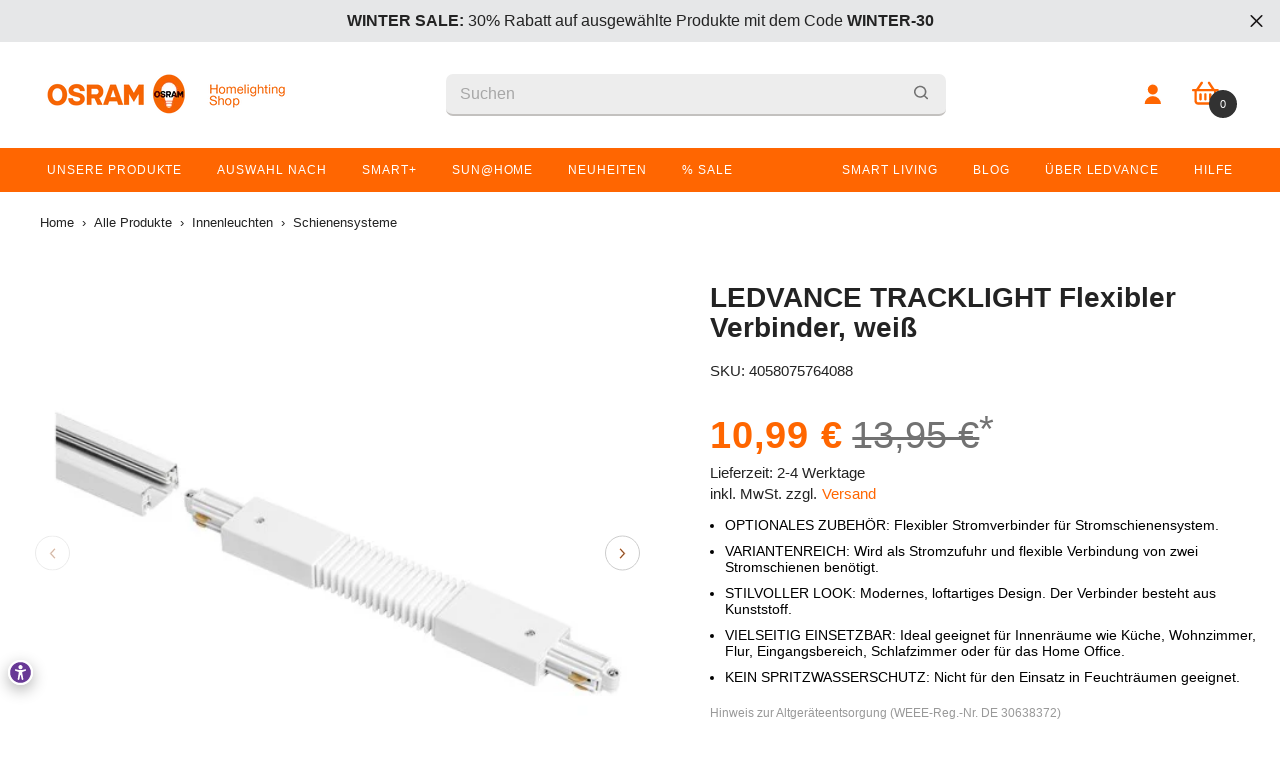

--- FILE ---
content_type: text/html; charset=utf-8
request_url: https://shop.ledvance.com/products/ledvance-tracklight-optionaler-flexibler-stromverbinder-weiss-flexibler-stromverbinder-fur-stromschienensystem-modernes-loftartiges-design-zur-realisierung-unterschiedlicher-anordnungen
body_size: 96612
content:















<!doctype html><html class="no-js" lang="de">
    <head>
    <meta name="google-site-verification" content="QaJq1ubzMMv2hESsrO_9rF4PcLHxbxQP8GCBH2UAUSE" />
      
      

    <!-- Google Consent Mode V2 Advanced Mode integration script for Consentmo GDPR Compliance App -->
    <script id="consentmo-gcmv2-advanced-mode-integration">
      const consentOutOfRegion = {
        analytics: true,
        marketing: true,
        functionality: true,
        adsDataRedaction: false,
        urlPassthrough: false,
      };

      window.dataLayer = window.dataLayer || [];
      function gtag(){dataLayer.push(arguments);}

      gtag('consent', 'default', {
        ad_storage: 'denied',
        ad_personalization: 'denied',
        ad_user_data: 'denied',
        analytics_storage: 'denied',
        functionality_storage: 'denied',
        personalization_storage:'denied',
        security_storage: 'granted',
        wait_for_update: 1500
      });

      document.addEventListener('consentmoSignal_onLoad', function(eventData) {
        const csmLoadSignal = eventData.detail || {isActive:false};
        console.log('LIQUID - consentmoSignal_onLoad event', csmLoadSignal);

        if (!csmLoadSignal.isActive) {
          console.log('LIQUID - isActive false - use consentOutOfRegion');
          gtag('consent', 'update', {
            ad_storage: consentOutOfRegion.marketing ? 'granted' : 'denied',
            ad_personalization: consentOutOfRegion.marketing ? 'granted' : 'denied',
            ad_user_data: consentOutOfRegion.marketing ? 'granted' : 'denied',
            analytics_storage: consentOutOfRegion.analytics ? 'granted' : 'denied',
            functionality_storage: consentOutOfRegion.functionality ? 'granted' : 'denied',
            personalization_storage: consentOutOfRegion.functionality ? 'granted' : 'denied',
            security_storage: 'granted',
          });
          gtag('set', 'ads_data_redaction', consentOutOfRegion.adsDataRedaction);
          gtag('set', 'url_passthrough', consentOutOfRegion.urlPassthrough);
          console.log('LIQUID - dataLayer', window.dataLayer);
        } else {
          console.log('LIQUID - set default-consent and subscribe consentmoSignal for consent-update');
          document.addEventListener('consentmoSignal', function(event) {
            const csmSignal = event.detail;
            const consentState = csmSignal.integration?.gcm?.isEnabled ? csmSignal.integration.gcm.state : csmSignal.state;
            console.log('LIQUID - consentmoSignal event', csmSignal);
            console.log('LIQUID - dataLayer', window.dataLayer);

            gtag('consent', 'update', consentState);
            if (csmSignal.integration?.gcm?.isEnabled) {
              gtag('set', 'ads_data_redaction', csmSignal.integration.gcm.adsDataRedaction);
              gtag('set', 'url_passthrough', csmSignal.integration.gcm.urlPassthrough);
            }
          });
        }
      });
    </script>







        <meta charset="utf-8">
        <meta http-equiv="X-UA-Compatible" content="IE=edge">
        <meta name="viewport" content="width=device-width,initial-scale=1">
        <meta name="theme-color" content="">
        <link rel="canonical" href="https://shop.ledvance.com/products/ledvance-tracklight-optionaler-flexibler-stromverbinder-weiss-flexibler-stromverbinder-fur-stromschienensystem-modernes-loftartiges-design-zur-realisierung-unterschiedlicher-anordnungen"><link rel="shortcut icon" href="//shop.ledvance.com/cdn/shop/files/favicon-version1-180x180_32x32.png?v=1758112096" type="image/png"><link rel="preconnect" href="https://cdn.shopify.com" crossorigin>
        

<meta property="og:site_name" content="OSRAM Homelighting Shop">
<meta property="og:url" content="https://shop.ledvance.com/products/ledvance-tracklight-optionaler-flexibler-stromverbinder-weiss-flexibler-stromverbinder-fur-stromschienensystem-modernes-loftartiges-design-zur-realisierung-unterschiedlicher-anordnungen">
<meta property="og:title" content="LEDVANCE TRACKLIGHT Flexibler Verbinder, weiß">
<meta property="og:type" content="product">
<meta property="og:description" content="Zubehör für das Schienensystem. Produkteigenschaften: Individuell anpassbares modulares Schienensystem. Zubehör für das Schienensytem. Produktvorteile: Zeitloses elegantes Design. Hochwertige Materialien. Anwendungsgebiete: Küche, Wohn-, Kinder- oder Arbeitszimmer. Eingangsbereiche."><meta property="og:image" content="http://shop.ledvance.com/cdn/shop/products/asset-13077088.jpg?v=1706786158">
  <meta property="og:image:secure_url" content="https://shop.ledvance.com/cdn/shop/products/asset-13077088.jpg?v=1706786158">
  <meta property="og:image:width" content="500">
  <meta property="og:image:height" content="500"><meta property="og:price:amount" content="10,99">
  <meta property="og:price:currency" content="EUR"><meta name="twitter:card" content="summary_large_image">
<meta name="twitter:title" content="LEDVANCE TRACKLIGHT Flexibler Verbinder, weiß">
<meta name="twitter:description" content="Zubehör für das Schienensystem. Produkteigenschaften: Individuell anpassbares modulares Schienensystem. Zubehör für das Schienensytem. Produktvorteile: Zeitloses elegantes Design. Hochwertige Materialien. Anwendungsgebiete: Küche, Wohn-, Kinder- oder Arbeitszimmer. Eingangsbereiche.">

        
  <script>window.performance && window.performance.mark && window.performance.mark('shopify.content_for_header.start');</script><meta name="google-site-verification" content="JAbJZZhwmKGpM5YNB_pr-qegI4w6mpcspIEe2hQr518">
<meta name="google-site-verification" content="Hw3n_XVCyuLmMr1a9RRcf8DShdqqEj3Kq7RZkpAcy6M">
<meta name="google-site-verification" content="it5gqkI_Za9vl_cioWubi7FPCqXLieUC3ov84RYo16A">
<meta name="google-site-verification" content="CnC5U_4IPA7ZMmtLSNOto1FJ7TfRTdBOcVzghOSvGgw">
<meta id="shopify-digital-wallet" name="shopify-digital-wallet" content="/19404561/digital_wallets/dialog">
<meta name="shopify-checkout-api-token" content="2d2d7058dd2b0a405b29b0fb7f958b49">
<meta id="in-context-paypal-metadata" data-shop-id="19404561" data-venmo-supported="false" data-environment="production" data-locale="de_DE" data-paypal-v4="true" data-currency="EUR">
<link rel="alternate" type="application/json+oembed" href="https://shop.ledvance.com/products/ledvance-tracklight-optionaler-flexibler-stromverbinder-weiss-flexibler-stromverbinder-fur-stromschienensystem-modernes-loftartiges-design-zur-realisierung-unterschiedlicher-anordnungen.oembed">
<script async="async" src="/checkouts/internal/preloads.js?locale=de-DE"></script>
<script id="apple-pay-shop-capabilities" type="application/json">{"shopId":19404561,"countryCode":"DE","currencyCode":"EUR","merchantCapabilities":["supports3DS"],"merchantId":"gid:\/\/shopify\/Shop\/19404561","merchantName":"OSRAM Homelighting Shop","requiredBillingContactFields":["postalAddress","email"],"requiredShippingContactFields":["postalAddress","email"],"shippingType":"shipping","supportedNetworks":["visa","maestro","masterCard"],"total":{"type":"pending","label":"OSRAM Homelighting Shop","amount":"1.00"},"shopifyPaymentsEnabled":true,"supportsSubscriptions":true}</script>
<script id="shopify-features" type="application/json">{"accessToken":"2d2d7058dd2b0a405b29b0fb7f958b49","betas":["rich-media-storefront-analytics"],"domain":"shop.ledvance.com","predictiveSearch":true,"shopId":19404561,"locale":"de"}</script>
<script>var Shopify = Shopify || {};
Shopify.shop = "osram-lamps-testshop.myshopify.com";
Shopify.locale = "de";
Shopify.currency = {"active":"EUR","rate":"1.0"};
Shopify.country = "DE";
Shopify.theme = {"name":"[LIVE][GIT][ELLA UPDATE] Live Theme 22.6.23","id":143546777865,"schema_name":"Ella","schema_version":"6.0.0","theme_store_id":null,"role":"main"};
Shopify.theme.handle = "null";
Shopify.theme.style = {"id":null,"handle":null};
Shopify.cdnHost = "shop.ledvance.com/cdn";
Shopify.routes = Shopify.routes || {};
Shopify.routes.root = "/";</script>
<script type="module">!function(o){(o.Shopify=o.Shopify||{}).modules=!0}(window);</script>
<script>!function(o){function n(){var o=[];function n(){o.push(Array.prototype.slice.apply(arguments))}return n.q=o,n}var t=o.Shopify=o.Shopify||{};t.loadFeatures=n(),t.autoloadFeatures=n()}(window);</script>
<script id="shop-js-analytics" type="application/json">{"pageType":"product"}</script>
<script defer="defer" async type="module" src="//shop.ledvance.com/cdn/shopifycloud/shop-js/modules/v2/client.init-shop-cart-sync_e98Ab_XN.de.esm.js"></script>
<script defer="defer" async type="module" src="//shop.ledvance.com/cdn/shopifycloud/shop-js/modules/v2/chunk.common_Pcw9EP95.esm.js"></script>
<script defer="defer" async type="module" src="//shop.ledvance.com/cdn/shopifycloud/shop-js/modules/v2/chunk.modal_CzmY4ZhL.esm.js"></script>
<script type="module">
  await import("//shop.ledvance.com/cdn/shopifycloud/shop-js/modules/v2/client.init-shop-cart-sync_e98Ab_XN.de.esm.js");
await import("//shop.ledvance.com/cdn/shopifycloud/shop-js/modules/v2/chunk.common_Pcw9EP95.esm.js");
await import("//shop.ledvance.com/cdn/shopifycloud/shop-js/modules/v2/chunk.modal_CzmY4ZhL.esm.js");

  window.Shopify.SignInWithShop?.initShopCartSync?.({"fedCMEnabled":true,"windoidEnabled":true});

</script>
<script>(function() {
  var isLoaded = false;
  function asyncLoad() {
    if (isLoaded) return;
    isLoaded = true;
    var urls = ["https:\/\/loox.io\/widget\/NkWADYhvr5\/loox.1617873485738.js?shop=osram-lamps-testshop.myshopify.com","https:\/\/d23dclunsivw3h.cloudfront.net\/redirect-app.js?shop=osram-lamps-testshop.myshopify.com","\/\/cdn.shopify.com\/proxy\/74e702a1e10bce4a9d6a307ad08603b467b3a4a8872d3e15d730cb8bd34756bf\/shopify-script-tags.s3.eu-west-1.amazonaws.com\/smartseo\/instantpage.js?shop=osram-lamps-testshop.myshopify.com\u0026sp-cache-control=cHVibGljLCBtYXgtYWdlPTkwMA","https:\/\/dr4qe3ddw9y32.cloudfront.net\/awin-shopify-integration-code.js?aid=23063\u0026v=shopifyApp_5.2.3\u0026ts=1755099131296\u0026shop=osram-lamps-testshop.myshopify.com","https:\/\/na.shgcdn3.com\/pixel-collector.js?shop=osram-lamps-testshop.myshopify.com","https:\/\/widgets.automizely.com\/aftership\/gmv.js?organization_id=33c8607780ba4a6db90935d18443e89c\u0026shop=osram-lamps-testshop.myshopify.com","\/\/backinstock.useamp.com\/widget\/40344_1767156628.js?category=bis\u0026v=6\u0026shop=osram-lamps-testshop.myshopify.com","https:\/\/tseish-app.connect.trustedshops.com\/esc.js?apiBaseUrl=aHR0cHM6Ly90c2Vpc2gtYXBwLmNvbm5lY3QudHJ1c3RlZHNob3BzLmNvbQ==\u0026instanceId=b3NyYW0tbGFtcHMtdGVzdHNob3AubXlzaG9waWZ5LmNvbQ==\u0026shop=osram-lamps-testshop.myshopify.com"];
    for (var i = 0; i < urls.length; i++) {
      var s = document.createElement('script');
      s.type = 'text/javascript';
      s.async = true;
      s.src = urls[i];
      var x = document.getElementsByTagName('script')[0];
      x.parentNode.insertBefore(s, x);
    }
  };
  if(window.attachEvent) {
    window.attachEvent('onload', asyncLoad);
  } else {
    window.addEventListener('load', asyncLoad, false);
  }
})();</script>
<script id="__st">var __st={"a":19404561,"offset":3600,"reqid":"436122bc-f829-4858-9148-8201e5dd6a3f-1769141078","pageurl":"shop.ledvance.com\/products\/ledvance-tracklight-optionaler-flexibler-stromverbinder-weiss-flexibler-stromverbinder-fur-stromschienensystem-modernes-loftartiges-design-zur-realisierung-unterschiedlicher-anordnungen","u":"28f9b5b74b66","p":"product","rtyp":"product","rid":8007153123593};</script>
<script>window.ShopifyPaypalV4VisibilityTracking = true;</script>
<script id="form-persister">!function(){'use strict';const t='contact',e='new_comment',n=[[t,t],['blogs',e],['comments',e],[t,'customer']],o='password',r='form_key',c=['recaptcha-v3-token','g-recaptcha-response','h-captcha-response',o],s=()=>{try{return window.sessionStorage}catch{return}},i='__shopify_v',u=t=>t.elements[r],a=function(){const t=[...n].map((([t,e])=>`form[action*='/${t}']:not([data-nocaptcha='true']) input[name='form_type'][value='${e}']`)).join(',');var e;return e=t,()=>e?[...document.querySelectorAll(e)].map((t=>t.form)):[]}();function m(t){const e=u(t);a().includes(t)&&(!e||!e.value)&&function(t){try{if(!s())return;!function(t){const e=s();if(!e)return;const n=u(t);if(!n)return;const o=n.value;o&&e.removeItem(o)}(t);const e=Array.from(Array(32),(()=>Math.random().toString(36)[2])).join('');!function(t,e){u(t)||t.append(Object.assign(document.createElement('input'),{type:'hidden',name:r})),t.elements[r].value=e}(t,e),function(t,e){const n=s();if(!n)return;const r=[...t.querySelectorAll(`input[type='${o}']`)].map((({name:t})=>t)),u=[...c,...r],a={};for(const[o,c]of new FormData(t).entries())u.includes(o)||(a[o]=c);n.setItem(e,JSON.stringify({[i]:1,action:t.action,data:a}))}(t,e)}catch(e){console.error('failed to persist form',e)}}(t)}const f=t=>{if('true'===t.dataset.persistBound)return;const e=function(t,e){const n=function(t){return'function'==typeof t.submit?t.submit:HTMLFormElement.prototype.submit}(t).bind(t);return function(){let t;return()=>{t||(t=!0,(()=>{try{e(),n()}catch(t){(t=>{console.error('form submit failed',t)})(t)}})(),setTimeout((()=>t=!1),250))}}()}(t,(()=>{m(t)}));!function(t,e){if('function'==typeof t.submit&&'function'==typeof e)try{t.submit=e}catch{}}(t,e),t.addEventListener('submit',(t=>{t.preventDefault(),e()})),t.dataset.persistBound='true'};!function(){function t(t){const e=(t=>{const e=t.target;return e instanceof HTMLFormElement?e:e&&e.form})(t);e&&m(e)}document.addEventListener('submit',t),document.addEventListener('DOMContentLoaded',(()=>{const e=a();for(const t of e)f(t);var n;n=document.body,new window.MutationObserver((t=>{for(const e of t)if('childList'===e.type&&e.addedNodes.length)for(const t of e.addedNodes)1===t.nodeType&&'FORM'===t.tagName&&a().includes(t)&&f(t)})).observe(n,{childList:!0,subtree:!0,attributes:!1}),document.removeEventListener('submit',t)}))}()}();</script>
<script integrity="sha256-4kQ18oKyAcykRKYeNunJcIwy7WH5gtpwJnB7kiuLZ1E=" data-source-attribution="shopify.loadfeatures" defer="defer" src="//shop.ledvance.com/cdn/shopifycloud/storefront/assets/storefront/load_feature-a0a9edcb.js" crossorigin="anonymous"></script>
<script data-source-attribution="shopify.dynamic_checkout.dynamic.init">var Shopify=Shopify||{};Shopify.PaymentButton=Shopify.PaymentButton||{isStorefrontPortableWallets:!0,init:function(){window.Shopify.PaymentButton.init=function(){};var t=document.createElement("script");t.src="https://shop.ledvance.com/cdn/shopifycloud/portable-wallets/latest/portable-wallets.de.js",t.type="module",document.head.appendChild(t)}};
</script>
<script data-source-attribution="shopify.dynamic_checkout.buyer_consent">
  function portableWalletsHideBuyerConsent(e){var t=document.getElementById("shopify-buyer-consent"),n=document.getElementById("shopify-subscription-policy-button");t&&n&&(t.classList.add("hidden"),t.setAttribute("aria-hidden","true"),n.removeEventListener("click",e))}function portableWalletsShowBuyerConsent(e){var t=document.getElementById("shopify-buyer-consent"),n=document.getElementById("shopify-subscription-policy-button");t&&n&&(t.classList.remove("hidden"),t.removeAttribute("aria-hidden"),n.addEventListener("click",e))}window.Shopify?.PaymentButton&&(window.Shopify.PaymentButton.hideBuyerConsent=portableWalletsHideBuyerConsent,window.Shopify.PaymentButton.showBuyerConsent=portableWalletsShowBuyerConsent);
</script>
<script data-source-attribution="shopify.dynamic_checkout.cart.bootstrap">document.addEventListener("DOMContentLoaded",(function(){function t(){return document.querySelector("shopify-accelerated-checkout-cart, shopify-accelerated-checkout")}if(t())Shopify.PaymentButton.init();else{new MutationObserver((function(e,n){t()&&(Shopify.PaymentButton.init(),n.disconnect())})).observe(document.body,{childList:!0,subtree:!0})}}));
</script>
<link id="shopify-accelerated-checkout-styles" rel="stylesheet" media="screen" href="https://shop.ledvance.com/cdn/shopifycloud/portable-wallets/latest/accelerated-checkout-backwards-compat.css" crossorigin="anonymous">
<style id="shopify-accelerated-checkout-cart">
        #shopify-buyer-consent {
  margin-top: 1em;
  display: inline-block;
  width: 100%;
}

#shopify-buyer-consent.hidden {
  display: none;
}

#shopify-subscription-policy-button {
  background: none;
  border: none;
  padding: 0;
  text-decoration: underline;
  font-size: inherit;
  cursor: pointer;
}

#shopify-subscription-policy-button::before {
  box-shadow: none;
}

      </style>
<script id="sections-script" data-sections="header" defer="defer" src="//shop.ledvance.com/cdn/shop/t/128/compiled_assets/scripts.js?v=376623"></script>
<script>window.performance && window.performance.mark && window.performance.mark('shopify.content_for_header.end');</script>
  





  <script type="text/javascript">
    
      window.__shgMoneyFormat = window.__shgMoneyFormat || {"CZK":{"currency":"CZK","currency_symbol":"Kč","currency_symbol_location":"right","decimal_places":2,"decimal_separator":",","thousands_separator":"."},"DKK":{"currency":"DKK","currency_symbol":"kr.","currency_symbol_location":"right","decimal_places":2,"decimal_separator":",","thousands_separator":"."},"EUR":{"currency":"EUR","currency_symbol":"€","currency_symbol_location":"right","decimal_places":2,"decimal_separator":",","thousands_separator":"."},"PLN":{"currency":"PLN","currency_symbol":"zł","currency_symbol_location":"right","decimal_places":2,"decimal_separator":",","thousands_separator":"."}};
    
    window.__shgCurrentCurrencyCode = window.__shgCurrentCurrencyCode || {
      currency: "EUR",
      currency_symbol: "€",
      decimal_separator: ".",
      thousands_separator: ",",
      decimal_places: 2,
      currency_symbol_location: "left"
    };
  </script>






        <style>
            
            
            :root {
        /* Settings Body */
        
            --font-body-family: Helvetica,Arial, sans-serif;
        
        --font-body-size: 16px;
        --font-body-weight: 400;
        --body-line-height: 16px;
        --body-letter-spacing: 0px;

        /* Settings Heading */
        
            --font-heading-family: Helvetica,Arial, sans-serif;
        
        --font-heading-size: 20px;
        --font-heading-weight: 700;
        --font-heading-style: normal;
        --heading-line-height: 32px;
        --heading-letter-spacing: 0;
        --heading-text-transform: none;
        --heading-border-height: 2px;

        /* Settings Navigation */
        /* Menu Lv1 */
        
            --font-menu-lv1-family: Helvetica,Arial, sans-serif;
        
        --font-menu-lv1-size: 12px;
        --font-menu-lv1-weight: 500;
        --menu-lv1-line-height: 22px;
        --menu-lv1-letter-spacing: -0.2px;
        --menu-lv1-text-transform: none;

        /* Menu Lv2 */
        
            --font-menu-lv2-family: Helvetica,Arial, sans-serif;
        
        --font-menu-lv2-size: 12px;
        --font-menu-lv2-weight: 400;
        --menu-lv2-line-height: 12px;
        --menu-lv2-letter-spacing: .02em;
        --menu-lv2-text-transform: none;

        /* Menu Lv3 */
        
            --font-menu-lv3-family: Helvetica,Arial, sans-serif;
        
        --font-menu-lv3-size: 12px;
        --font-menu-lv3-weight: 400;
        --menu-lv3-line-height: 12px;
        --menu-lv3-letter-spacing: .02em;
        --menu-lv3-text-transform: none;

        /* Mega Menu Lv2 */
        
            --font-mega-menu-lv2-family: Helvetica,Arial, sans-serif;
        
        --font-mega-menu-lv2-size: 14px;
        --font-mega-menu-lv2-weight: 600;
        --font-mega-menu-lv2-style: normal;
        --mega-menu-lv2-line-height: 14px;
        --mega-menu-lv2-letter-spacing: .02em;
        --mega-menu-lv2-text-transform: none;

        /* Mega Menu Lv3 */
        
            --font-mega-menu-lv3-family: Helvetica,Arial, sans-serif;
        
        --font-mega-menu-lv3-size: 12px;
        --font-mega-menu-lv3-weight: 400;
        --mega-menu-lv3-line-height: 16px;
        --mega-menu-lv3-letter-spacing: .02em;
        --mega-menu-lv3-text-transform: none;

        /* Product Card Title */--product-title-font: Helvetica,Arial, sans-serif;--product-title-font-size : 16px;
        --product-title-font-weight : 400;
        --product-title-line-height: 20px;
        --product-title-letter-spacing: .02em;
        --product-title-line-text : 2;
        --product-title-text-transform : none;
        --product-title-margin-bottom: 10px;

        /* Product Card Vendor */--product-vendor-font: Helvetica,Arial, sans-serif;--product-vendor-font-size : 11px;
        --product-vendor-font-weight : 400;
        --product-vendor-font-style : normal;
        --product-vendor-line-height: 22px;
        --product-vendor-letter-spacing: .02em;
        --product-vendor-text-transform : uppercase;
        --product-vendor-margin-bottom: 0px;

        /* Product Card Price */--product-price-font: Helvetica,Arial, sans-serif;--product-price-font-size : 20px;
        --product-price-font-weight : 700;
        --product-price-line-height: 16px;
        --product-price-letter-spacing: .02em;
        --product-price-margin-top: 0px;
        --product-price-margin-bottom: 13px;

        /* Product Card Badge */--badge-font: Helvetica,Arial, sans-serif;--badge-font-size : 12px;
        --badge-font-weight : 400;
        --badge-text-transform : none;
        --badge-letter-spacing: .02em;
        --badge-line-height: 20px;
        --badge-border-radius: 0px;
        --badge-padding-top: 0px;
        --badge-padding-bottom: 0px;
        --badge-padding-left-right: 8px;
        --badge-postion-top: 0px;
        --badge-postion-left-right: 0px;

        /* Product Quickview */
        --product-quickview-font-size : 12px;
        --product-quickview-line-height: 23px;
        --product-quickview-border-radius: 1px;
        --product-quickview-padding-top: 0px;
        --product-quickview-padding-bottom: 0px;
        --product-quickview-padding-left-right: 7px;--product-quickview-box-shadow: none;/* Blog Card Tile */--blog-title-font: Helvetica,Arial, sans-serif;--blog-title-font-size : 20px;
        --blog-title-font-weight : 700;
        --blog-title-line-height: 29px;
        --blog-title-letter-spacing: .09em;
        --blog-title-text-transform : uppercase;

        /* Blog Card Info (Date, Author) */--blog-info-font: Helvetica,Arial, sans-serif;--blog-info-font-size : 12px;
        --blog-info-font-weight : 400;
        --blog-info-line-height: 20px;
        --blog-info-letter-spacing: .02em;
        --blog-info-text-transform : uppercase;

        /* Button 1 */--btn-1-font-family: Helvetica,Arial, sans-serif;--btn-1-font-size: 12px;
        --btn-1-font-weight: 700;
        --btn-1-text-transform: uppercase;
        --btn-1-line-height: 22px;
        --btn-1-letter-spacing: .05em;
        --btn-1-text-align: center;
        --btn-1-border-radius: 0px;
        --btn-1-border-width: 1px;
        --btn-1-border-style: solid;
        --btn-1-padding-top: 10px;
        --btn-1-padding-bottom: 10px;
        --btn-1-horizontal-length: 0px;
        --btn-1-vertical-length: 0px;
        --btn-1-blur-radius: 0px;
        --btn-1-spread: 0px;
        
        
        
          --btn-1-all-bg-opacity-hover: rgba(0, 0, 0, 0.5);
        
        
            --btn-1-inset: ;
        

        /* Button 2 */--btn-2-font-family: Helvetica,Arial, sans-serif;--btn-2-font-size: 18px;
        --btn-2-font-weight: 700;
        --btn-2-text-transform: uppercase;
        --btn-2-line-height: 23px;
        --btn-2-letter-spacing: .05em;
        --btn-2-text-align: right;
        --btn-2-border-radius: 6px;
        --btn-2-border-width: 1px;
        --btn-2-border-style: solid;
        --btn-2-padding-top: 20px;
        --btn-2-padding-bottom: 20px;
        --btn-2-horizontal-length: 4px;
        --btn-2-vertical-length: 4px;
        --btn-2-blur-radius: 7px;
        --btn-2-spread: 0px;
        
        
          --btn-2-all-bg-opacity: rgba(25, 145, 226, 0.5);
        
        
          --btn-2-all-bg-opacity-hover: rgba(0, 0, 0, 0.5);
        
        
            --btn-2-inset: ;
        

        /* Button 3 */--btn-3-font-family: Helvetica,Arial, sans-serif;--btn-3-font-size: 14px;
        --btn-3-font-weight: 700;
        --btn-3-text-transform: uppercase;
        --btn-3-line-height: 22px;
        --btn-3-letter-spacing: .05em;
        --btn-3-text-align: center;
        --btn-3-border-radius: 0px;
        --btn-3-border-width: 1px;
        --btn-3-border-style: solid;
        --btn-3-padding-top: 10px;
        --btn-3-padding-bottom: 10px;
        --btn-3-horizontal-length: 0px;
        --btn-3-vertical-length: 0px;
        --btn-3-blur-radius: 0px;
        --btn-3-spread: 0px;
        
        
          --btn-3-all-bg-opacity: rgba(0, 0, 0, 0.1);
        
        
          --btn-3-all-bg-opacity-hover: rgba(0, 0, 0, 0.1);
        

        
            --btn-3-inset: ;
        

        /* Footer Heading */--footer-heading-font-family: Helvetica,Arial, sans-serif;--footer-heading-font-size : 18px;
        --footer-heading-font-weight : 600;
        --footer-heading-line-height : 18px;
        --footer-heading-letter-spacing : .05em;
        --footer-heading-text-transform : none;

        /* Footer Link */--footer-link-font-family: Helvetica,Arial, sans-serif;--footer-link-font-size : 16px;
        --footer-link-font-weight : 400;
        --footer-link-line-height : 14px;
        --footer-link-letter-spacing : .02em;
        --footer-link-text-transform : none;

        --footer-copy-font-size : 11px;
        /* Page Title */
        
            --font-page-title-family: Helvetica,Arial, sans-serif;
        
        --font-page-title-size: 24px;
        --font-page-title-weight: 700;
        --font-page-title-style: normal;
        --page-title-line-height: 20px;
        --page-title-letter-spacing: .05em;
        --page-title-text-transform: uppercase;

        /* Font Product Tab Title */
        --font-tab-type-1: Helvetica,Arial, sans-serif;
        --font-tab-type-2: Helvetica,Arial, sans-serif;

        /* Text Size */
        --text-size-font-size : 10px;
        --text-size-font-weight : 400;
        --text-size-line-height : 22px;
        --text-size-letter-spacing : 0;
        --text-size-text-transform : uppercase;
        --text-size-color : #787878;

        /* Font Weight */
        --font-weight-normal: 400;
        --font-weight-medium: 500;
        --font-weight-semibold: 600;
        --font-weight-bold: 700;
        --font-weight-bolder: 800;
        --font-weight-black: 900;

        /* Radio Button */
        --form-label-checkbox-before-bg: #fff;
        --form-label-checkbox-before-border: #cecece;
        --form-label-checkbox-before-bg-checked: #000;

        /* Conatiner */
        --header-custom-width-container: 1600px;
        --body-custom-width-container: 1600px;
        --footer-custom-width-container: 1600px;

        /* Layout Boxed */
        --color-background-layout-boxed: #f8f8f8;/* Arrow */
        --position-horizontal-slick-arrow: 0;

        /* General Color*/
        --color-text: #232323;
        --color-text2: #ff6600;
        --color-global: #232323;
        --color-white: #FFFFFF;
        --color-grey: #a7a7a7;
        --color-black: #232323;
        --color-base-text-rgb: 35, 35, 35;
        --color-base-text2-rgb: 255, 102, 0;
        --color-background: #ffffff;
        --color-background-rgb: 255, 255, 255;
        --color-background-overylay: rgba(255, 255, 255, 0.9);
        --color-base-accent-text: ;
        --color-base-accent-1: ;
        --color-base-accent-2: ;
        --color-link: #232323;
        --color-link-hover: #232323;
        --color-error: #D93333;
        --color-error-bg: #ffe3d6;
        --color-success: #5A5A5A;
        --color-success-bg: #DFF0D8;
        --color-info: #202020;
        --color-info-bg: #FFF2DD;
        --color-link-underline: rgba(35, 35, 35, 0.5);

        --color-breadcrumb: #999999;
        --colors-breadcrumb-hover: #232323;
        --colors-breadcrumb-active: #999999;

        --border-global: #e6e6e6;
        --bg-global: #f3f3f3;

        --bg-planceholder: #fafafa;

        --color-warning: #fff;
        --bg-warning: #e0b252;

        --color-background-10 : #e9e9e9;
        --color-background-20 : #d3d3d3;
        --color-background-30 : #bdbdbd;
        --color-background-50 : #919191;
        --color-background-global : #919191;

        /* Arrow Color */
        --arrow-color: #323232;
        --arrow-background-color: #fff;
        --arrow-border-color: #ccc;
        --arrow-color-hover: #323232;
        --arrow-background-color-hover: #f8f8f8;
        --arrow-border-color-hover: #f8f8f8;

        --arrow-width: 35px;
        --arrow-height: 35px;
        --arrow-size: px;
        --arrow-size-icon: 17px;
        --arrow-border-radius: 50%;
        --arrow-border-width: 1px;

        /* Pagination Color */
        --pagination-item-color: #232323;
        --pagination-item-color-active: #232323;
        --pagination-item-bg-color: 
        #fff;
        --pagination-item-bg-color-active: #fff;
        --pagination-item-border-color: #fff;
        --pagination-item-border-color-active: #ffffff;

        --pagination-arrow-color: #232323;
        --pagination-arrow-color-active: #3c3c3c;
        --pagination-arrow-bg-color: #fff;
        --pagination-arrow-bg-color-active: #fff;
        --pagination-arrow-border-color: #fff;
        --pagination-arrow-border-color-active: #fff;

        /* Dots Color */
        --dots-color: transparent;
        --dots-border-color: #323232;
        --dots-color-active: #323232;
        --dots-border-color-active: #323232;
        --dots-style2-background-opacity: #00000050;
        --dots-width: 12px;
        --dots-height: 12px;

        /* Button Color */
        --btn-1-color: #FFFFFF;
        --btn-1-bg: #ff6600;
        --btn-1-border: #ff6600;
        --btn-1-color-hover: #ff6600;
        --btn-1-bg-hover: #ffffff;
        --btn-1-border-hover: #ff6600;

        --btn-2-color: #232323;
        --btn-2-bg: #FFFFFF;
        --btn-2-border: #e9e8e8;
        --btn-2-color-hover: #FFFFFF;
        --btn-2-bg-hover: #232323;
        --btn-2-border-hover: #232323;

        --btn-3-color: #FFFFFF;
        --btn-3-bg: #e9514b;
        --btn-3-border: #e9514b;
        --btn-3-color-hover: #ffffff;
        --btn-3-bg-hover: #e9514b;
        --btn-3-border-hover: #e9514b;

        --anchor-transition: all ease .3s;
        --bg-white: #ffffff;
        --bg-black: #000000;
        --bg-grey: #808080;
        --icon: var(--color-text);
        --text-cart: #3c3c3c;
        --duration-short: 100ms;
        --duration-default: 350ms;
        --duration-long: 500ms;

        --form-input-bg: #ffffff;
        --form-input-border: #c7c7c7;
        --form-input-color: #232323;;
        --form-input-placeholder: #a7a7a7;
        --form-label: #232323;

        --new-badge-color: #232323;
        --new-badge-bg: #FFFFFF;
        --sale-badge-color: #ffffff;
        --sale-badge-bg: #ff8b21;
        --sold-out-badge-color: #ffffff;
        --sold-out-badge-bg: #c1c1c1;
        --custom-badge-color: #ffffff;
        --custom-badge-bg: #ffbb49;
        --bundle-badge-color: #ffffff;
        --bundle-badge-bg: #232323;

        --product-title-color : #232323;
        --product-title-color-hover : #232323;
        --product-vendor-color : #969696;
        --product-price-color : #ff6600;
        --product-sale-price-color : #ff6600;
        --product-compare-price-color : #727272;
        --product-review-full-color : #232323;
        --product-review-empty-color : #A4A4A4;
        --product-swatch-border : #cbcbcb;
        --product-swatch-border-active : #232323;
        --product-swatch-width : 40px;
        --product-swatch-height : 40px;
        --product-swatch-border-radius : 0px;
        --product-swatch-color-width : 40px;
        --product-swatch-color-height : 40px;
        --product-swatch-color-border-radius : 20px;
        --product-wishlist-color : #232323;
        --product-wishlist-bg : #ffffff;
        --product-wishlist-color-added : #ffffff;
        --product-wishlist-bg-added : #232323;
        --product-compare-color : #232323;
        --product-compare-bg : #FFFFFF;
        --product-compare-color-added : #ff6600;
        --product-compare-bg-added : #FFFFFF;

        --product-hot-stock-text-color : #ff6600;

        --product-quick-view-color : #232323;
        
          --product-quick-view-bg : #FFFFFF;
        
        --product-quick-view-color-hover : #FFFFFF;
        --product-quick-view-bg-hover : #232323;

        --product-action-color : #232323;
        --product-action-bg : #ffffff;
        --product-action-border : #232323;
        --product-action-color-hover : #FFFFFF;
        --product-action-bg-hover : #232323;
        --product-action-border-hover : #232323;

        /* Multilevel Category Filter */
        --color-label-multiLevel-categories: #232323;
        --bg-label-multiLevel-categories: #fff;
        --color-button-multiLevel-categories: #fff;
        --bg-button-multiLevel-categories: #ff8b21;
        --border-button-multiLevel-categories: transparent;
        --hover-color-button-multiLevel-categories: #fff;
        --hover-bg-button-multiLevel-categories: #ff8b21;--cart-item-bg : #ffffff;
            --cart-item-border : #e8e8e8;
            --cart-item-border-width : 1px;
            --cart-item-border-style : solid;

        --w-product-swatch-custom: 30px;
        --h-product-swatch-custom: 30px;
        --w-product-swatch-custom-mb: 20px;
        --h-product-swatch-custom-mb: 20px;
        --font-size-product-swatch-more: 12px;

        --swatch-border : #cbcbcb;
        --swatch-border-active : #232323;

        --variant-size: #232323;
        --variant-size-border: #e7e7e7;
        --variant-size-bg: #ffffff;
        --variant-size-hover: #ffffff;
        --variant-size-border-hover: #232323;
        --variant-size-bg-hover: #232323;

        --variant-bg : #ffffff;
        --variant-color : #232323;
        --variant-bg-active : #ffffff;
        --variant-color-active : #232323;

        /* Font Size Text Social */
        --fontsize-text-social: 12px;

        /* Sidebar Animation */
        --page-content-distance: 64px;
        --sidebar-content-distance: 40px;
        --button-transition-ease: cubic-bezier(.25,.46,.45,.94);

        /* Loading Spinner Color */
        --spinner-top-color: #ff6600;
        --spinner-right-color: #f8f8f8;
        --spinner-bottom-color: #ff6600;
        --spinner-left-color: #f8f8f8;
    }
</style>


        <link href="//shop.ledvance.com/cdn/shop/t/128/assets/base.css?v=171772983902856329651761122433" rel="stylesheet" type="text/css" media="all" />
<link href="//shop.ledvance.com/cdn/shop/t/128/assets/custom.css?v=111965341228604286391700641616" rel="stylesheet" type="text/css" media="all" />
<script>document.documentElement.className = document.documentElement.className.replace('no-js', 'js');</script>

	<script>var loox_global_hash = '1769002282469';</script><style>.loox-reviews-default { max-width: 1200px; margin: 0 auto; }.loox-rating .loox-icon { color:#ff6600; }
:root { --lxs-rating-icon-color: #ff6600; }</style>

  

<script type="text/javascript">
  
    window.SHG_CUSTOMER = null;
  
</script>







  <!-- Added with Analyzify V2.3 - Nov 15, 2022 5:10 pm -->


<!-- Google Tag Manager -->
<script>
    (function(w,d,s,l,i){w[l]=w[l]||[];w[l].push({'gtm.start':
    new Date().getTime(),event:'gtm.js'});var f=d.getElementsByTagName(s)[0],
    j=d.createElement(s),dl=l!='dataLayer'?'&l='+l:'';j.async=true;j.src=
    'https://www.googletagmanager.com/gtm.js?id='+i+dl;f.parentNode.insertBefore(j,f);
    })(window,document,'script','dataLayer','GTM-MR67L62');
</script>
<!-- End Google Tag Manager -->


<script
  type="text/javascript"
>
    window.dataLayer = window.dataLayer || [];
    window.analyzify = {
        "pageFly" : false, //Set this true if you are using PageFly in your website
        "send_unhashed_email": false, //Set this true if you would like to collect unhashed email address of logged in users.
        "g_feed_region": "DE", //Change this if your Google Ads feed is in another region
        //Modify the following button attributes if you do not see any ee_addToCart datalayer event when you click add to cart button in any product detail page.
        "addtocart_btn_attributes": {
            "name": ["add-to-cart", "add"],
            "data-add-to-cart-text": ["Add to Cart"],
            "class": ["button-add", "add-to-cart", "add_to_cart", "buttonAddtoCart", "product-form__add-to-cart", "gtmatc", "product-form__cart-submit", "AddToCartText", "AddToCart", "AddToCart-product-template", "product__add-to-cart"],
            "id": []
        },
        //Modify the following element attribute if you see that quantity being pushed to datalayer is wrong when you try to add the a product to the cart with more than 1 as quantity.
        "product_quantity":{
            "name": ["quantity"]
        },
        //Modify the following button attributes if you do not see any ee_removeFromCart datalayer event when you remove any item from the cart in the cart page.
        "removefromcart_btn_attributes": {
            "data-remove-item": ["cart-template"],
            "data-cart-remove": ["Remove"],
            "aria-label": ["Remove"],
            "class": ["cart__remove-btn", "cart__remove", "cart__removee", "cart-item__remove", "item-remove"],
            "id": [],
            "href": ["/cart/change?id=", "/cart/change?line="]
        },
        //Modify the following button attributes if you do not see ee_checkout datalayer event when you click "checkout" button in the cart page or cart drawer.
        "checkout_btn_attributes": {
            "name": ["checkout"],
            "class": ["button-checkout", "checkout-btn", "upcart-checkout-button", "cart__submit"],
            "href": ["/checkout"]
        },
        //Modify the following button attributes if you do not see any ee_productClick datalayer event when you click to a product in collection pages.
        "collection_prod_click_attributes":{
            "href": ["/products/"]
        },
        //Modify the following button attributes if you do not see any ee_addToCart datalayer event when you click add to cart button in any collection pages.
        "collection_atc_attributes":{
            "name": ["add-to-cart", "add"],
            "class": ["hit-buy-button", "product-form__cart-submit", "spf-product__form-btn-addtocart", "add-to-cart"],
            "type": ["submit"],
            "aria-label": ["Add to cart"]
        },
        //Modify the following button attributes if you do not see any ee_productClick datalayer event when you click to a product in search result pages.
        "search_prod_click_attributes":{
            "href": ["/products/"]
        },
        "version": "2.31", //Analyzify version installed to this store
        "logging": false, //Enable this to see Analyzify logs in console
        "logs": [],
        "stopAtLog": false //To use a debugger while logging
    };

    analyzify.log = function(t) {
        if (window.analyzify.logging == true && t !== null) {
            if (typeof(t) == "object") {
                window.console.log("** Analyzify Logger:");
                window.console.log(t);
            } else {
                window.console.log("** Analyzify Logger: " + t);
            }

            analyzify.logs.push(t);
            if (analyzify.stopAtLog == true) {
                debugger;
            }
        }
    };
    window.analyzify.Initialize = function() {
        window.analyzify.loadScript = function(callback) {
            callback();
        }

        window.analyzify.AppStart = function(){

            var detected_cart = {"note":null,"attributes":{},"original_total_price":0,"total_price":0,"total_discount":0,"total_weight":0.0,"item_count":0,"items":[],"requires_shipping":false,"currency":"EUR","items_subtotal_price":0,"cart_level_discount_applications":[],"checkout_charge_amount":0};
            var detected_currency = detected_cart.currency;

            

            var sh_info_obj = {
                event: "sh_info",
                page_type: "Product",
                page_currency: detected_currency,
                user: {
                    
                    type: "visitor"
                    
                }
            }
            

            window.dataLayer.push(sh_info_obj);

            window.analyzify.GetClickedProductPosition = function(elementHref, sku){
                if(sku != ''){
                    var collection = null;
                    
                    return 0;
                }else{
                    var elementIndex = -1
                    collectionProductsElements = document.querySelectorAll('a[href*="/products/"]');
                    collectionProductsElements.forEach(function(element,index){
                        if (element.href.includes(elementHref)) {elementIndex = index + 1};
                    });
                    return elementIndex
                }
            }

            

window.analyzify.CollectionPageHandle = function(){
    
    var collection = null;
    var collectionAllProducts = null;
    var collectionTitle = ``;
    var collectionId = ``;
    var collectionProducts = [];
    var collectionProductsPosition = []; // we need to talk about, this data can be taken from DOM only (filter ON/OFF)

    

    window.dataLayer.push({
        event: 'view_item_list',
        ecommerce: {
            item_list_id: collectionId,
            item_list_name: collectionTitle,
            currency: detected_currency,
            items: collectionProducts
        }
    });
}


            

            window.analyzify.SearchPageHandle = function(){
                
            var searchTerm = ``;
            var searchResults = parseInt(``);
            var searchResultsJson = null;
            var searchProductsBrand = [];
            var searchProductsType = [];
            var searchProductsSku = [];
            var searchProductsNames = [];
            var searchProductsIds = [];
            var searchProductsPrices = [];
            var searchProductsPosition = [];
            var searchGproductId = [];
            var searchVariantId = [];
            var searchVariantTitle = [];
            

                

                window.dataLayer.push({
                    event: 'search',
                    page_type: 'search',
                    search_term: searchTerm,
                    search_results: searchResults,
                    product_brand: searchProductsBrand,
                    product_type: searchProductsType,
                    product_sku: searchProductsSku,
                    product_name: searchProductsNames,
                    product_id: searchProductsIds,
                    product_price: searchProductsPrices,
                    currency: detected_currency,
                    product_position: searchProductsPosition,
                    product_list_id: 'search',
                    product_list_name: 'Search',
                    g_product_id: searchGproductId,
                    variant_id: searchVariantId,
                    variant_title: searchVariantTitle
                });
            }

            var productJson = {"id":8007153123593,"title":"LEDVANCE TRACKLIGHT Flexibler Verbinder, weiß","handle":"ledvance-tracklight-optionaler-flexibler-stromverbinder-weiss-flexibler-stromverbinder-fur-stromschienensystem-modernes-loftartiges-design-zur-realisierung-unterschiedlicher-anordnungen","description":"\u003cp\u003eZubehör für das Schienensystem. Produkteigenschaften: Individuell anpassbares modulares Schienensystem. Zubehör für das Schienensytem. Produktvorteile: Zeitloses elegantes Design. Hochwertige Materialien. Anwendungsgebiete: Küche, Wohn-, Kinder- oder Arbeitszimmer. Eingangsbereiche.\u003c\/p\u003e","published_at":"2022-10-31T09:49:59+01:00","created_at":"2022-09-16T08:23:31+02:00","vendor":"LEDVANCE","type":"Schienensysteme","tags":["corridor","indoor-all","kitchen","livingroom","luminaire","luminaire-nonsmart","non-smart","office","On Sale","Sell2Kill2026","SSV2025","Strike Price","sync","update-v2-new","wall-ceiling-all","winter-30","Zubehör für das Schienensystem"],"price":1099,"price_min":1099,"price_max":1099,"available":true,"price_varies":false,"compare_at_price":1395,"compare_at_price_min":1395,"compare_at_price_max":1395,"compare_at_price_varies":false,"variants":[{"id":43662713848073,"title":"Default Title","option1":"Default Title","option2":null,"option3":null,"sku":"4058075764088","requires_shipping":true,"taxable":true,"featured_image":null,"available":true,"name":"LEDVANCE TRACKLIGHT Flexibler Verbinder, weiß","public_title":null,"options":["Default Title"],"price":1099,"weight":0,"compare_at_price":1395,"inventory_quantity":62,"inventory_management":"shopify","inventory_policy":"deny","barcode":"4058075764088","requires_selling_plan":false,"selling_plan_allocations":[],"quantity_rule":{"min":1,"max":null,"increment":1}}],"images":["\/\/shop.ledvance.com\/cdn\/shop\/products\/asset-13077088.jpg?v=1706786158","\/\/shop.ledvance.com\/cdn\/shop\/files\/TracklightV2New.png?v=1714643185","\/\/shop.ledvance.com\/cdn\/shop\/files\/asset-13144477_b0420ace-f381-4714-b74d-0cc3e3f3f92b.jpg?v=1724848068"],"featured_image":"\/\/shop.ledvance.com\/cdn\/shop\/products\/asset-13077088.jpg?v=1706786158","options":["Title"],"media":[{"alt":"LEDVANCE TRACKLIGHT Flexibler Verbinder, weiß-Schienensysteme-LEDVANCE Shop","id":33677988888841,"position":1,"preview_image":{"aspect_ratio":1.0,"height":500,"width":500,"src":"\/\/shop.ledvance.com\/cdn\/shop\/products\/asset-13077088.jpg?v=1706786158"},"aspect_ratio":1.0,"height":500,"media_type":"image","src":"\/\/shop.ledvance.com\/cdn\/shop\/products\/asset-13077088.jpg?v=1706786158","width":500},{"alt":"LEDVANCE TRACKLIGHT Basisstation für einen Leuchtenkopf, weiß-Schienensysteme-LEDVANCE Shop","id":40171755667721,"position":2,"preview_image":{"aspect_ratio":1.0,"height":500,"width":500,"src":"\/\/shop.ledvance.com\/cdn\/shop\/files\/TracklightV2New.png?v=1714643185"},"aspect_ratio":1.0,"height":500,"media_type":"image","src":"\/\/shop.ledvance.com\/cdn\/shop\/files\/TracklightV2New.png?v=1714643185","width":500},{"alt":"LEDVANCE TRACKLIGHT Flexibler Verbinder, weiß","id":41527856267529,"position":3,"preview_image":{"aspect_ratio":1.0,"height":1000,"width":1000,"src":"\/\/shop.ledvance.com\/cdn\/shop\/files\/asset-13144477_b0420ace-f381-4714-b74d-0cc3e3f3f92b.jpg?v=1724848068"},"aspect_ratio":1.0,"height":1000,"media_type":"image","src":"\/\/shop.ledvance.com\/cdn\/shop\/files\/asset-13144477_b0420ace-f381-4714-b74d-0cc3e3f3f92b.jpg?v=1724848068","width":1000}],"requires_selling_plan":false,"selling_plan_groups":[],"content":"\u003cp\u003eZubehör für das Schienensystem. Produkteigenschaften: Individuell anpassbares modulares Schienensystem. Zubehör für das Schienensytem. Produktvorteile: Zeitloses elegantes Design. Hochwertige Materialien. Anwendungsgebiete: Küche, Wohn-, Kinder- oder Arbeitszimmer. Eingangsbereiche.\u003c\/p\u003e"};

            

            window.analyzify.ProductPageHandle = function(){
                
            var productName = `LEDVANCE TRACKLIGHT Flexibler Verbinder, weiß`;
            var productId = `8007153123593`;
            var productPrice = `10.99`;
            var productBrand = `LEDVANCE`;
            var productType = `Schienensysteme`;
            var productSku = `4058075764088`;
            var collectionTitle = `Winter Sale`;
            var collectionId = `520420458761`;
            

                window.dataLayer.push({
                event: 'view_item',
                ecommerce: {
                    value: productPrice,
                    currency: detected_currency,
                    items: [
                            {
                            item_id: productId,
                            item_name: productName,
                            item_category: productType,
                            item_brand: productBrand,
                            product_sku: productSku,
                            price: productPrice,
                            item_list_id: collectionId,
                            item_list_name: collectionTitle,
                            g_product_id: `shopify_`+ analyzify.g_feed_region +`_`+productId+`_`+`43662713848073`,
                            variant_id: `43662713848073`,
                            item_variant: `Default Title`
                        }
                    ]
                   }
                });
            };

            var cartItemsJson = {"note":null,"attributes":{},"original_total_price":0,"total_price":0,"total_discount":0,"total_weight":0.0,"item_count":0,"items":[],"requires_shipping":false,"currency":"EUR","items_subtotal_price":0,"cart_level_discount_applications":[],"checkout_charge_amount":0};

            window.analyzify.cartPageHandle = function(){
                var cartTotalValue = `0.0`;
                var cartTotalQuantity = 0;
                var detected_currency = Shopify.currency.active;
                var items = [];

                fetch('/cart.js')
                    .then(response => response.json())
                    .then(cartItemsJson => {
                        for (var i = 0; i < cartItemsJson.items.length; i++) {
                            var item = {
                                item_id: cartItemsJson.items[i].sku,
                                item_name: cartItemsJson.items[i].product_title,
                                index: i,
                                item_brand: cartItemsJson.items[i].vendor,
                                item_category: cartItemsJson.items[i].product_type,
                                // item_list_id: cartItemsJson.items[i]., // not available in cart.js
                                // item_list_name: cartItemsJson.items[i]., // not available in cart.js
                                item_variant: cartItemsJson.items[i].variant_title,
                                price: (cartItemsJson.items[i].price / 100).toFixed(2).toString(),
                                quantity: cartItemsJson.items[i].quantity
                            };
                            items.push(item);
                            cartTotalQuantity += cartItemsJson.items[i].quantity;
                        }

                        window.dataLayer.push({
                            event: 'view_cart',
                            ecommerce: {
                                currency: detected_currency,
                                value: parseFloat(cartTotalValue),
                                items: items
                            }
                        });
                    });
}


            var found_element = [];
            var found_atc_element_form = [];

            window.findElemInPath = function(element, attr_obj) {
                var found_element = [];
                var found_atc_element_form = [];
                var btn_found = null;

                // Traverse up the DOM tree from the clicked element
                while (element) {
                    for (var k in attr_obj) {
                        if (attr_obj.hasOwnProperty(k)) {
                            var attribute_name = k;
                            var attribute_values = attr_obj[k];

                            // Check if the element has the specified attribute
                            if (element.hasAttribute(attribute_name)) {
                                // Check if the attribute's value matches any of the specified values
                                attribute_values.forEach(function(selected_value) {
                                    if (element.getAttribute(attribute_name).indexOf(selected_value) > -1) {
                                        btn_found = element;
                                        found_element.push(element);
                                        found_atc_element_form.push(element.closest("form[action='/cart/add']"));
                                    }
                                });
                            }
                        }
                    }
                    element = element.parentElement; // Move up the DOM tree
                }

                return btn_found;
            }

            document.addEventListener("click", (event) => {
                found_element = [];
                found_atc_element_form = [];

                var checkout_elem = window.findElemInPath(event.target, analyzify.checkout_btn_attributes);
                var rfc_elem = window.findElemInPath(event.target, analyzify.removefromcart_btn_attributes);
                var atc_elem = window.findElemInPath(event.target, analyzify.addtocart_btn_attributes);
                

                if(event.target.classList.contains('product-form__submit') || event.target.closest('.product-form__submit')){
                  analyzify.quickViewAtcEventFunc(event);
                }
                if (checkout_elem !== null) {
                    analyzify.checkoutEventFunc();
                }else if(rfc_elem !== null) {
                    analyzify.rfcEventFunc(rfc_elem);
                }else if(atc_elem !== null) {
                    analyzify.atcEventFunc();
                }
                else{
                  analyzify.log("The clicked button/link was not a addtocart, removefromcart or checkout button.");
                  analyzify.log(event);
                }
            });

            window.analyzify.checkoutEventFunc = function(){
                var cartTotalValue = `0.0`;
                var cartTotalQuantity = 0;
                var cartItemsName = [];
                var cartItemsCategory = [];
                var cartItemsBrand = [];
                var cartItemsType = [];
                var cartItemsSku = [];
                var cartItemsId = [];
                var cartItemsVariantId = [];
                var cartItemsVariantTitle = [];
                var cartItemsPrice = [];
                var cartItemsQuantity = [];
                var cartItemsCategoryIds = [];

                fetch('/cart.js')
                    .then(response => response.json())
                    .then(cartItemsJson => {
                        for (var i = 0; i < cartItemsJson.items.length; i++) {
                            cartItemsName.push(cartItemsJson.items[i].product_title);
                            cartItemsBrand.push(cartItemsJson.items[i].vendor);
                            cartItemsType.push(cartItemsJson.items[i].product_type);
                            cartItemsSku.push(cartItemsJson.items[i].sku);
                            cartItemsId.push(cartItemsJson.items[i].product_id);
                            cartItemsVariantId.push(cartItemsJson.items[i].variant_id);
                            cartItemsVariantTitle.push(cartItemsJson.items[i].variant_title);
                            cartItemsPrice.push((cartItemsJson.items[i].price / 100).toFixed(2).toString());
                            cartItemsQuantity.push(cartItemsJson.items[i].quantity);
                            cartTotalQuantity += cartItemsJson.items[i].quantity;
                        }
                        window.dataLayer.push({
                            event: 'checkout',
                            page_type: 'cart',
                            product_id: cartItemsId,
                            product_name: cartItemsName,
                            product_brand: cartItemsBrand,
                            product_type: cartItemsType,
                            product_sku: cartItemsSku,
                            variant_id: cartItemsVariantId,
                            variant_title: cartItemsVariantTitle,
                            product_price: cartItemsPrice,
                            currency: detected_currency,
                            quantity: cartItemsQuantity,
                            totalValue: cartTotalValue,
                            totalQuantity: cartTotalQuantity
                        });
                    });
            }

            window.analyzify.rfcEventFunc = function(rfc_elem){
                var removedItem = [];
                var prodcutID = rfc_elem.querySelector('a').dataset.cartRemoveId;
                if(prodcutID){

                cartItemsJson.items.filter(function(product) {
       if (product.variant_id == parseInt(prodcutID)){
                                        removedItem.push(product);
                                    }
                                });

                    if(removedItem[0]) {
                        window.dataLayer.push({
                            event:'remove_from_cart',
                            product_id : removedItem[0].product_id,
                            product_name: removedItem[0].product_title,
                            variant_id : removedItem[0].id,
                            variant_title: removedItem[0].variant_title,
                            product_price: (removedItem[0].price / 100).toFixed(2).toString(),
                            currency: detected_currency,
                            product_brand: removedItem[0].vendor,
                            quantity: removedItem[0].quantity
                        });
                        analyzify.log("Product ee_removeFromCart==>", window.dataLayer);
                    } else{
                      analyzify.log("Removed element not found");
                    }
                }
            }


            
            window.onload = function(){
                if( analyzify.pageFly == true){
                    var element = document.querySelector('[data-pf-type="ProductATC"]');
                    element.setAttribute("onclick", "analyzify.atcEventFunc()");
                }
            }
            

            window.analyzify.atcEventFunc = function(){

                
            var productName = `LEDVANCE TRACKLIGHT Flexibler Verbinder, weiß`;
            var productId = `8007153123593`;
            var productPrice = `10.99`;
            var productBrand = `LEDVANCE`;
            var productType = `Schienensysteme`;
            var productSku = `4058075764088`;
            var collectionTitle = `Winter Sale`;
            var collectionId = `520420458761`;
            

                var formElement = found_atc_element_form[0];
                if( analyzify.pageFly == false){
                    if(formElement){
                        if(Array.from(formElement.elements).find(item => item.name == 'id')){
                            var formVariantInput = Array.from(formElement.elements).find(item => item.name == 'id').value;
                        }
                    }
                }

                var initial_url = window.location.href;

                if (formVariantInput){
                    var variantInput = formVariantInput;
                } else if(initial_url.includes("variant=")){
                    var variantInput = initial_url.split( 'variant=' )[1];
                } else{
                    var variantInput = '43662713848073';
                }

                for (let i = 0; i < productJson.variants.length; i++) {
                    if(productJson.variants[i].id == variantInput){
                        var productPrice = productJson.variants[i].price;
                        var variantSku = productJson.variants[i].sku;
                        var variantName = productJson.variants[i].public_title;
                    }
                }

                var found_qty = [];

                window.findQty = function(attr_obj) {
                    found_qty = [];
                    for (var k in attr_obj) {
                        if (attr_obj.hasOwnProperty(k)) {
                            var attribute_name = k;
                            var attribute_values = attr_obj[k];
                            var qtyEl = document.querySelector('['+attribute_name+'="'+attribute_values+'"]');
                            if(qtyEl && qtyEl.value){
                                found_qty.push(qtyEl.value);
                            }
                        }
                    }
                }

                window.findQty(analyzify.product_quantity);

                if (found_qty.length > 0) {
                    var prodQty = found_qty[0];
                } else{
                    var prodQty = 1;
                }

                window.dataLayer.push({
                    event: 'add_to_cart',
                        ecommerce: {
                            currency: detected_currency,
                            value: ((productPrice / 100).toFixed(2) * prodQty).toString(),
                            items: [
                                    {
                                        item_name: productName,
                                        item_id: productId,
                                        item_brand: productBrand,
                                        item_category: productType,
                                        item_list_id: collectionId,
                                        item_list_name: collectionTitle,
                                        variant_id: variantInput,
                                        item_variant: variantName,
                                        price: (productPrice / 100).toFixed(2).toString(),
                                        quantity: prodQty,
                                        g_product_id: `shopify_`+ analyzify.g_feed_region +`_`+productId+`_`+variantInput
                                    }
                            ]
                    }
                });
                analyzify.log("Product ee_addToCart==>");
                analyzify.log(window.dataLayer);
            }

            window.analyzify.searchAtcEventFunc = function(search_atc_elem){

                var searchResultsJson = null;
                // get all prodcut data from script class = 'js-product-card-alt'
                var productJson = searchResultsJson.filter(function(product) {
                    return product.id == Number(search_atc_elem.form.attributes.id.value);
                })[0];

                   window.dataLayer.push({
                        event: 'add_to_cart',
                        ecommerce: {
                            currency: detected_currency,
                            value: ((productJson.price / 100).toFixed(2)).toString(),
                            items: [
                                    {
                                        item_name: productJson.title,
                                        item_id : productJson.id,
                                        item_brand: productJson.vendor,
                                        item_category: productJson.type,
                                        variant_id: productJson.variants[0].id,
                                        item_variant: productJson.variants[0].title,
                                        price: (productJson.price / 100).toFixed(2).toString(),
                                        quantity: 1
                                    }
                                ]
                            }
                    });
            }
            window.analyzify.indexAtcEventFunc = function(index_atc_elem){

                // get all prodcut data from script class = 'js-product-card-alt'
                var productJson = JSON.parse(index_atc_elem.form.querySelector('.js-product-card-alt').innerHTML);

                   window.dataLayer.push({
                        event: 'add_to_cart',
                        ecommerce: {
                            currency: detected_currency,
                            value: ((productJson.price / 100).toFixed(2)).toString(),
                            items: [
                                    {
                                        item_name: productJson.title,
                                        item_id : productJson.id,
                                        item_brand: productJson.vendor,
                                        item_category: productJson.type,
                                        variant_id: productJson.variants[0].id,
                                        item_variant: productJson.variants[0].title,
                                        price: (productJson.price / 100).toFixed(2).toString(),
                                        quantity: 1
                                    }
                                ]
                            }
                    });
            }

            window.analyzify.collAtcEventFunc = function(coll_atc_elem){
                
    var collection = null;
    var collectionAllProducts = null;
    var collectionTitle = ``;
    var collectionId = ``;
    var collectionProducts = [];
    var collectionProductsPosition = []; // we need to talk about, this data can be taken from DOM only (filter ON/OFF)

                var formElement = coll_atc_elem.form;
                var productId = coll_atc_elem.form.attributes.id.value;
                var addedProduct = [];

                if(formElement){
                    addedProduct = collectionAllProducts.filter(function(product) {
                            return product.id == Number(productId);
                    });

                    if (addedProduct.length == 0 ) return analyzify.log("Parent form element found but product id did not matched");

                   window.dataLayer.push({
                        event: 'add_to_cart',
                        ecommerce: {
                            currency: detected_currency,
                            value: ((addedProduct[0].price / 100).toFixed(2)).toString(),
                            items: [
                                    {
                                        item_name: addedProduct[0].title,
                                        item_id : addedProduct[0].id,
                                        item_brand: addedProduct[0].vendor,
                                        item_category: addedProduct[0].type,
                                        item_list_id: collectionId,
                                        item_list_name: collectionTitle,
                                        variant_id: addedProduct[0].variants[0].id,
                                        item_variant: addedProduct[0].variants[0].title,
                                        price: (addedProduct[0].price / 100).toFixed(2).toString(),
                                        quantity: 1
                                    }
                            ]
                    }
                    });
                    analyzify.log("Product ee_addToCart==>");
                    analyzify.log(window.dataLayer);
                } else {
                  analyzify.log("Parent form element not found for quick view atc");
                }
            }

            window.analyzify.colProdClickFunc = function(col_prod_click_elem){
                
    var collection = null;
    var collectionAllProducts = null;
    var collectionTitle = ``;
    var collectionId = ``;
    var collectionProducts = [];
    var collectionProductsPosition = []; // we need to talk about, this data can be taken from DOM only (filter ON/OFF)


                if(col_prod_click_elem.hasAttribute("href")){
                    var href = col_prod_click_elem.getAttribute("href");

                    if(href.includes("/products/")){
                        var handle = href.split('/products/')[1].split('?variant=')[0];
                        var clickedProduct = collectionAllProducts.filter(function(product) {
                            return product.handle === handle;
                        });

                        if (clickedProduct.length == 0 ) return analyzify.log("Clicked product does not found in collection product list");

                // clear gtm layer
                window.dataLayer.push(function() {
                this.reset();
                })

                window.dataLayer.push({
                            event: 'select_item',
                            ecommerce: {
                                product_id : clickedProduct[0].id.toString(),
                                product_name: clickedProduct[0].title,
                                product_type: clickedProduct[0].type,
                                product_sku: clickedProduct[0].variants[0].sku,
                                product_brand: clickedProduct[0].vendor,
                                product_price: (clickedProduct[0].price / 100).toFixed(2).toString(),
                                category_id: collectionId,
                                category_name: collectionTitle,
                                currency: detected_currency,
                                product_position: analyzify.GetClickedProductPosition(href, clickedProduct[0].variants[0].sku),
                                variant_id: clickedProduct[0].variants[0].id,
                                variant_title: clickedProduct[0].variants[0].title
                                }
                        });

                    } else {
                      analyzify.log("Found element's href does not include an product handle.")
                    }
                } else {
                  analyzify.log("Found element does not have an href attribute.")
                }
            }

            window.analyzify.searchProdClickFunc = function(){

                
            var searchTerm = ``;
            var searchResults = parseInt(``);
            var searchResultsJson = null;
            var searchProductsBrand = [];
            var searchProductsType = [];
            var searchProductsSku = [];
            var searchProductsNames = [];
            var searchProductsIds = [];
            var searchProductsPrices = [];
            var searchProductsPosition = [];
            var searchGproductId = [];
            var searchVariantId = [];
            var searchVariantTitle = [];
            

                if(found_element[0].hasAttribute("href")){
                    var href = found_element[0].getAttribute("href");
                    if(href.includes("/products/")){
                        var handle = href.split('/products/')[1];
                        var clickedProduct = searchResultsJson.filter(function(product) {
                            return product.handle === handle;
                        });

                        if (clickedProduct.length == 0 ) return analyzify.log("Clicked product does not found in search product list");
                        window.dataLayer.push({
                            event: 'productClick',
                            product_id : clickedProduct[0].id,
                            product_name: clickedProduct[0].title,
                            product_type: clickedProduct[0].type,
                            product_sku: clickedProduct[0].variants[0].sku,
                            product_price: (clickedProduct[0].price / 100).toFixed(2).toString(),
                            currency: detected_currency,
                            product_brand: clickedProduct[0].vendor,
                            product_position: analyzify.GetClickedProductPosition(href, ""),
                            variant_id: clickedProduct[0].variants[0].id,
                            variant_title: clickedProduct[0].variants[0].title
                        });
                    } else {
                      analyzify.log("Found element's href does not include an product handle.")
                    }
                } else {
                  analyzify.log("Found element does not have an href attribute.")
                }
            }
            window.analyzify.quickViewAtcEventFunc = function(event){
              var formElement = event.target.closest('form');
              if(formElement !== null){
              	var ptitle = formElement.querySelector('.ptitle')
              	if(ptitle !== null){
                    if (formElement.querySelector('input[name="quantity"]')){
                      quantity = formElement.querySelector('input[name="quantity"]').value
                    }else{
                      quantity = 1
                    }
              		window.dataLayer.push({
                        event: 'add_to_cart',
                        ecommerce: {
                            currency: detected_currency,
                            value: (formElement.querySelector('.pprice').value) * quantity,
                            items: [
                                    {
                                        item_name: formElement.querySelector('.ptitle').value,
                                        item_id : formElement.querySelector('.psku').value,
                                        item_brand: formElement.querySelector('.pbrand').value,
                                        item_category: formElement.querySelector('.ptype').value,
                                        item_list_id: formElement.querySelector('.pcategory_id').value,
                                        item_list_name: formElement.querySelector('.pcategory_name').value,
                                        variant_id: formElement.querySelector('*[name="id"]').value,
                                        item_variant: formElement.querySelector('.pvtitle').value,
                                        price: formElement.querySelector('.pprice').value,
                                        quantity: quantity
                                    }
                            ]
                    }
		              });
              	}
              }

            }

            
            analyzify.ProductPageHandle()
            

        }
    }

    analyzify.Initialize();
    analyzify.loadScript(function() {
        analyzify.AppStart();
    });
</script>



    <script src="//shop.ledvance.com/cdn/shop/t/128/assets/bss-file-configdata.js?v=74220962430504500021702371193" type="text/javascript"></script> <script src="//shop.ledvance.com/cdn/shop/t/128/assets/bss-file-configdata-banner.js?v=151034973688681356691687424111" type="text/javascript"></script> <script src="//shop.ledvance.com/cdn/shop/t/128/assets/bss-file-configdata-popup.js?v=173992696638277510541687424123" type="text/javascript"></script><script>
                if (typeof BSS_PL == 'undefined') {
                    var BSS_PL = {};
                }
                var bssPlApiServer = "https://product-labels-pro.bsscommerce.com";
                BSS_PL.customerTags = 'null';
                BSS_PL.customerId = 'null';
                BSS_PL.configData = configDatas;
                BSS_PL.configDataBanner = configDataBanners ? configDataBanners : [];
                BSS_PL.configDataPopup = configDataPopups ? configDataPopups : [];
                BSS_PL.storeId = 3341;
                BSS_PL.currentPlan = "ten_usd";
                BSS_PL.storeIdCustomOld = "10678";
                BSS_PL.storeIdOldWIthPriority = "12200";
                BSS_PL.apiServerProduction = "https://product-labels-pro.bsscommerce.com";
                
                BSS_PL.integration = {"laiReview":{"status":0,"config":[]}}
                BSS_PL.settingsData = {}
                </script>
            <style>
.homepage-slideshow .slick-slide .bss_pl_img {
    visibility: hidden !important;
}
</style>
<script>
function bssFixSupportInitLabelPageFly($, parent, page, htmlLabel) {
  if ($(parent).attr('data-media-type', 'image')) {
    $(parent).append(htmlLabel);
  }
  return true;
}
</script>
<script>
function bssFixSupportAppendHtmlLabel($, BSS_PL, parent, page, htmlLabel) {
  let appended = false;
  if (page == 'collections' && $(parent).hasClass('productitem')) {
    let parent1 = $(parent).find('.productitem--image-link');
    if (parent1.length && !parent1.find('.bss_pl_img').length) {
      parent1.prepend(htmlLabel);
      appended = true;
    }
  }
  if ($(parent).attr('data-pf-type') == 'Column') {
    appended = true;
  }
  return appended;
}
</script>
    

    <script type='text/javascript' src='https://apps.holest.com/spreadsheet_bulk_product_manager/mf.php?token=gt011775_dfht' ></script>
    <script type="text/javascript">
  (function(c,l,a,r,i,t,y){
    c[a]=c[a]||function(){(c[a].q=c[a].q||[]).push(arguments)};
    t=l.createElement(r);t.async=1;t.src="https://www.clarity.ms/tag/"+i;
    y=l.getElementsByTagName(r)[0];y.parentNode.insertBefore(t,y);
  })(window, document, "clarity", "script", "lklurryahq");
</script>

<!-- BEGIN app block: shopify://apps/consentmo-gdpr/blocks/gdpr_cookie_consent/4fbe573f-a377-4fea-9801-3ee0858cae41 -->


<!-- END app block --><!-- BEGIN app block: shopify://apps/pagefly-page-builder/blocks/app-embed/83e179f7-59a0-4589-8c66-c0dddf959200 -->

<!-- BEGIN app snippet: pagefly-cro-ab-testing-main -->







<script>
  ;(function () {
    const url = new URL(window.location)
    const viewParam = url.searchParams.get('view')
    if (viewParam && viewParam.includes('variant-pf-')) {
      url.searchParams.set('pf_v', viewParam)
      url.searchParams.delete('view')
      window.history.replaceState({}, '', url)
    }
  })()
</script>



<script type='module'>
  
  window.PAGEFLY_CRO = window.PAGEFLY_CRO || {}

  window.PAGEFLY_CRO['data_debug'] = {
    original_template_suffix: "all_products",
    allow_ab_test: false,
    ab_test_start_time: 0,
    ab_test_end_time: 0,
    today_date_time: 1769141078000,
  }
  window.PAGEFLY_CRO['GA4'] = { enabled: false}
</script>

<!-- END app snippet -->








  <script src='https://cdn.shopify.com/extensions/019bb4f9-aed6-78a3-be91-e9d44663e6bf/pagefly-page-builder-215/assets/pagefly-helper.js' defer='defer'></script>

  <script src='https://cdn.shopify.com/extensions/019bb4f9-aed6-78a3-be91-e9d44663e6bf/pagefly-page-builder-215/assets/pagefly-general-helper.js' defer='defer'></script>

  <script src='https://cdn.shopify.com/extensions/019bb4f9-aed6-78a3-be91-e9d44663e6bf/pagefly-page-builder-215/assets/pagefly-snap-slider.js' defer='defer'></script>

  <script src='https://cdn.shopify.com/extensions/019bb4f9-aed6-78a3-be91-e9d44663e6bf/pagefly-page-builder-215/assets/pagefly-slideshow-v3.js' defer='defer'></script>

  <script src='https://cdn.shopify.com/extensions/019bb4f9-aed6-78a3-be91-e9d44663e6bf/pagefly-page-builder-215/assets/pagefly-slideshow-v4.js' defer='defer'></script>

  <script src='https://cdn.shopify.com/extensions/019bb4f9-aed6-78a3-be91-e9d44663e6bf/pagefly-page-builder-215/assets/pagefly-glider.js' defer='defer'></script>

  <script src='https://cdn.shopify.com/extensions/019bb4f9-aed6-78a3-be91-e9d44663e6bf/pagefly-page-builder-215/assets/pagefly-slideshow-v1-v2.js' defer='defer'></script>

  <script src='https://cdn.shopify.com/extensions/019bb4f9-aed6-78a3-be91-e9d44663e6bf/pagefly-page-builder-215/assets/pagefly-product-media.js' defer='defer'></script>

  <script src='https://cdn.shopify.com/extensions/019bb4f9-aed6-78a3-be91-e9d44663e6bf/pagefly-page-builder-215/assets/pagefly-product.js' defer='defer'></script>


<script id='pagefly-helper-data' type='application/json'>
  {
    "page_optimization": {
      "assets_prefetching": false
    },
    "elements_asset_mapper": {
      "Accordion": "https://cdn.shopify.com/extensions/019bb4f9-aed6-78a3-be91-e9d44663e6bf/pagefly-page-builder-215/assets/pagefly-accordion.js",
      "Accordion3": "https://cdn.shopify.com/extensions/019bb4f9-aed6-78a3-be91-e9d44663e6bf/pagefly-page-builder-215/assets/pagefly-accordion3.js",
      "CountDown": "https://cdn.shopify.com/extensions/019bb4f9-aed6-78a3-be91-e9d44663e6bf/pagefly-page-builder-215/assets/pagefly-countdown.js",
      "GMap1": "https://cdn.shopify.com/extensions/019bb4f9-aed6-78a3-be91-e9d44663e6bf/pagefly-page-builder-215/assets/pagefly-gmap.js",
      "GMap2": "https://cdn.shopify.com/extensions/019bb4f9-aed6-78a3-be91-e9d44663e6bf/pagefly-page-builder-215/assets/pagefly-gmap.js",
      "GMapBasicV2": "https://cdn.shopify.com/extensions/019bb4f9-aed6-78a3-be91-e9d44663e6bf/pagefly-page-builder-215/assets/pagefly-gmap.js",
      "GMapAdvancedV2": "https://cdn.shopify.com/extensions/019bb4f9-aed6-78a3-be91-e9d44663e6bf/pagefly-page-builder-215/assets/pagefly-gmap.js",
      "HTML.Video": "https://cdn.shopify.com/extensions/019bb4f9-aed6-78a3-be91-e9d44663e6bf/pagefly-page-builder-215/assets/pagefly-htmlvideo.js",
      "HTML.Video2": "https://cdn.shopify.com/extensions/019bb4f9-aed6-78a3-be91-e9d44663e6bf/pagefly-page-builder-215/assets/pagefly-htmlvideo2.js",
      "HTML.Video3": "https://cdn.shopify.com/extensions/019bb4f9-aed6-78a3-be91-e9d44663e6bf/pagefly-page-builder-215/assets/pagefly-htmlvideo2.js",
      "BackgroundVideo": "https://cdn.shopify.com/extensions/019bb4f9-aed6-78a3-be91-e9d44663e6bf/pagefly-page-builder-215/assets/pagefly-htmlvideo2.js",
      "Instagram": "https://cdn.shopify.com/extensions/019bb4f9-aed6-78a3-be91-e9d44663e6bf/pagefly-page-builder-215/assets/pagefly-instagram.js",
      "Instagram2": "https://cdn.shopify.com/extensions/019bb4f9-aed6-78a3-be91-e9d44663e6bf/pagefly-page-builder-215/assets/pagefly-instagram.js",
      "Insta3": "https://cdn.shopify.com/extensions/019bb4f9-aed6-78a3-be91-e9d44663e6bf/pagefly-page-builder-215/assets/pagefly-instagram3.js",
      "Tabs": "https://cdn.shopify.com/extensions/019bb4f9-aed6-78a3-be91-e9d44663e6bf/pagefly-page-builder-215/assets/pagefly-tab.js",
      "Tabs3": "https://cdn.shopify.com/extensions/019bb4f9-aed6-78a3-be91-e9d44663e6bf/pagefly-page-builder-215/assets/pagefly-tab3.js",
      "ProductBox": "https://cdn.shopify.com/extensions/019bb4f9-aed6-78a3-be91-e9d44663e6bf/pagefly-page-builder-215/assets/pagefly-cart.js",
      "FBPageBox2": "https://cdn.shopify.com/extensions/019bb4f9-aed6-78a3-be91-e9d44663e6bf/pagefly-page-builder-215/assets/pagefly-facebook.js",
      "FBLikeButton2": "https://cdn.shopify.com/extensions/019bb4f9-aed6-78a3-be91-e9d44663e6bf/pagefly-page-builder-215/assets/pagefly-facebook.js",
      "TwitterFeed2": "https://cdn.shopify.com/extensions/019bb4f9-aed6-78a3-be91-e9d44663e6bf/pagefly-page-builder-215/assets/pagefly-twitter.js",
      "Paragraph4": "https://cdn.shopify.com/extensions/019bb4f9-aed6-78a3-be91-e9d44663e6bf/pagefly-page-builder-215/assets/pagefly-paragraph4.js",

      "AliReviews": "https://cdn.shopify.com/extensions/019bb4f9-aed6-78a3-be91-e9d44663e6bf/pagefly-page-builder-215/assets/pagefly-3rd-elements.js",
      "BackInStock": "https://cdn.shopify.com/extensions/019bb4f9-aed6-78a3-be91-e9d44663e6bf/pagefly-page-builder-215/assets/pagefly-3rd-elements.js",
      "GloboBackInStock": "https://cdn.shopify.com/extensions/019bb4f9-aed6-78a3-be91-e9d44663e6bf/pagefly-page-builder-215/assets/pagefly-3rd-elements.js",
      "GrowaveWishlist": "https://cdn.shopify.com/extensions/019bb4f9-aed6-78a3-be91-e9d44663e6bf/pagefly-page-builder-215/assets/pagefly-3rd-elements.js",
      "InfiniteOptionsShopPad": "https://cdn.shopify.com/extensions/019bb4f9-aed6-78a3-be91-e9d44663e6bf/pagefly-page-builder-215/assets/pagefly-3rd-elements.js",
      "InkybayProductPersonalizer": "https://cdn.shopify.com/extensions/019bb4f9-aed6-78a3-be91-e9d44663e6bf/pagefly-page-builder-215/assets/pagefly-3rd-elements.js",
      "LimeSpot": "https://cdn.shopify.com/extensions/019bb4f9-aed6-78a3-be91-e9d44663e6bf/pagefly-page-builder-215/assets/pagefly-3rd-elements.js",
      "Loox": "https://cdn.shopify.com/extensions/019bb4f9-aed6-78a3-be91-e9d44663e6bf/pagefly-page-builder-215/assets/pagefly-3rd-elements.js",
      "Opinew": "https://cdn.shopify.com/extensions/019bb4f9-aed6-78a3-be91-e9d44663e6bf/pagefly-page-builder-215/assets/pagefly-3rd-elements.js",
      "Powr": "https://cdn.shopify.com/extensions/019bb4f9-aed6-78a3-be91-e9d44663e6bf/pagefly-page-builder-215/assets/pagefly-3rd-elements.js",
      "ProductReviews": "https://cdn.shopify.com/extensions/019bb4f9-aed6-78a3-be91-e9d44663e6bf/pagefly-page-builder-215/assets/pagefly-3rd-elements.js",
      "PushOwl": "https://cdn.shopify.com/extensions/019bb4f9-aed6-78a3-be91-e9d44663e6bf/pagefly-page-builder-215/assets/pagefly-3rd-elements.js",
      "ReCharge": "https://cdn.shopify.com/extensions/019bb4f9-aed6-78a3-be91-e9d44663e6bf/pagefly-page-builder-215/assets/pagefly-3rd-elements.js",
      "Rivyo": "https://cdn.shopify.com/extensions/019bb4f9-aed6-78a3-be91-e9d44663e6bf/pagefly-page-builder-215/assets/pagefly-3rd-elements.js",
      "TrackingMore": "https://cdn.shopify.com/extensions/019bb4f9-aed6-78a3-be91-e9d44663e6bf/pagefly-page-builder-215/assets/pagefly-3rd-elements.js",
      "Vitals": "https://cdn.shopify.com/extensions/019bb4f9-aed6-78a3-be91-e9d44663e6bf/pagefly-page-builder-215/assets/pagefly-3rd-elements.js",
      "Wiser": "https://cdn.shopify.com/extensions/019bb4f9-aed6-78a3-be91-e9d44663e6bf/pagefly-page-builder-215/assets/pagefly-3rd-elements.js"
    },
    "custom_elements_mapper": {
      "pf-click-action-element": "https://cdn.shopify.com/extensions/019bb4f9-aed6-78a3-be91-e9d44663e6bf/pagefly-page-builder-215/assets/pagefly-click-action-element.js",
      "pf-dialog-element": "https://cdn.shopify.com/extensions/019bb4f9-aed6-78a3-be91-e9d44663e6bf/pagefly-page-builder-215/assets/pagefly-dialog-element.js"
    }
  }
</script>


<!-- END app block --><!-- BEGIN app block: shopify://apps/hreflang-manager/blocks/gwa-hreflang/35dc0b05-d599-4c8e-8584-8cd17768854a --><!-- BEGIN app snippet: gwa-hreflang-product --><link rel="alternate" hreflang="x-default" href="https://shop.ledvance.com/products/ledvance-tracklight-optionaler-flexibler-stromverbinder-weiss-flexibler-stromverbinder-fur-stromschienensystem-modernes-loftartiges-design-zur-realisierung-unterschiedlicher-anordnungen"><link rel="alternate" hreflang="de-DE" href="https://shop.ledvance.com/products/ledvance-tracklight-optionaler-flexibler-stromverbinder-weiss-flexibler-stromverbinder-fur-stromschienensystem-modernes-loftartiges-design-zur-realisierung-unterschiedlicher-anordnungen"><link rel="alternate" hreflang="de-AT" href="https://shop.ledvance.com/products/ledvance-tracklight-optionaler-flexibler-stromverbinder-weiss-flexibler-stromverbinder-fur-stromschienensystem-modernes-loftartiges-design-zur-realisierung-unterschiedlicher-anordnungen"><link rel="alternate" hreflang="it-IT" href="https://shop.ledvance.it/products/ledvance-tracklight-optionaler-flexibler-stromverbinder-weiss-flexibler-stromverbinder-fur-stromschienensystem-modernes-loftartiges-design-zur-realisierung-unterschiedlicher-anordnungen"><link rel="alternate" hreflang="de-IT" href="https://shop.ledvance.it/de/products/ledvance-tracklight-optionaler-flexibler-stromverbinder-weiss-flexibler-stromverbinder-fur-stromschienensystem-modernes-loftartiges-design-zur-realisierung-unterschiedlicher-anordnungen"><link rel="alternate" hreflang="fr-FR" href="https://shop.ledvance.fr/products/ledvance-tracklight-flexibler-verbinder-weiss-optional"><link rel="alternate" hreflang="de-FR" href="https://shop.ledvance.fr/de/products/ledvance-tracklight-flexibler-verbinder-weiss-optional"><!-- END app snippet --><!-- END app block --><!-- BEGIN app block: shopify://apps/luigi-s-ai-search-discovery/blocks/lbx-script/e958335d-b7a0-483f-9ab5-a587d1bd4fa9 -->
<script async src="https://scripts.luigisbox.tech/LBX-359737.js"></script>


<!-- END app block --><!-- BEGIN app block: shopify://apps/klaviyo-email-marketing-sms/blocks/klaviyo-onsite-embed/2632fe16-c075-4321-a88b-50b567f42507 -->












  <script async src="https://static.klaviyo.com/onsite/js/VjCEud/klaviyo.js?company_id=VjCEud"></script>
  <script>!function(){if(!window.klaviyo){window._klOnsite=window._klOnsite||[];try{window.klaviyo=new Proxy({},{get:function(n,i){return"push"===i?function(){var n;(n=window._klOnsite).push.apply(n,arguments)}:function(){for(var n=arguments.length,o=new Array(n),w=0;w<n;w++)o[w]=arguments[w];var t="function"==typeof o[o.length-1]?o.pop():void 0,e=new Promise((function(n){window._klOnsite.push([i].concat(o,[function(i){t&&t(i),n(i)}]))}));return e}}})}catch(n){window.klaviyo=window.klaviyo||[],window.klaviyo.push=function(){var n;(n=window._klOnsite).push.apply(n,arguments)}}}}();</script>

  
    <script id="viewed_product">
      if (item == null) {
        var _learnq = _learnq || [];

        var MetafieldReviews = null
        var MetafieldYotpoRating = null
        var MetafieldYotpoCount = null
        var MetafieldLooxRating = null
        var MetafieldLooxCount = null
        var okendoProduct = null
        var okendoProductReviewCount = null
        var okendoProductReviewAverageValue = null
        try {
          // The following fields are used for Customer Hub recently viewed in order to add reviews.
          // This information is not part of __kla_viewed. Instead, it is part of __kla_viewed_reviewed_items
          MetafieldReviews = {};
          MetafieldYotpoRating = null
          MetafieldYotpoCount = null
          MetafieldLooxRating = null
          MetafieldLooxCount = null

          okendoProduct = null
          // If the okendo metafield is not legacy, it will error, which then requires the new json formatted data
          if (okendoProduct && 'error' in okendoProduct) {
            okendoProduct = null
          }
          okendoProductReviewCount = okendoProduct ? okendoProduct.reviewCount : null
          okendoProductReviewAverageValue = okendoProduct ? okendoProduct.reviewAverageValue : null
        } catch (error) {
          console.error('Error in Klaviyo onsite reviews tracking:', error);
        }

        var item = {
          Name: "LEDVANCE TRACKLIGHT Flexibler Verbinder, weiß",
          ProductID: 8007153123593,
          Categories: ["Alle Produkte","Auswahl nach","Innenbeleuchtung \u0026 LED Innenleuchten","Klassische LED Leuchten","LED Deckenleuchten \u0026 Wandleuchten für den Innenbereich","LED Flur- und Dielenbeleuchtung","LED Homeoffice- und Arbeitszimmerbeleuchtung und Lampen","LED Küchenbeleuchtung und Lampen","LED Leuchten","LED Schienensysteme","LED Wohnzimmerbeleuchtung und Lampen","Luigis Box collection","Räumlichkeit","SALE","Sommerschlussverkauf 2025 - End of Summer Deals","Winter Sale"],
          ImageURL: "https://shop.ledvance.com/cdn/shop/products/asset-13077088_grande.jpg?v=1706786158",
          URL: "https://shop.ledvance.com/products/ledvance-tracklight-optionaler-flexibler-stromverbinder-weiss-flexibler-stromverbinder-fur-stromschienensystem-modernes-loftartiges-design-zur-realisierung-unterschiedlicher-anordnungen",
          Brand: "LEDVANCE",
          Price: "10,99 €",
          Value: "10,99",
          CompareAtPrice: "13,95 €"
        };
        _learnq.push(['track', 'Viewed Product', item]);
        _learnq.push(['trackViewedItem', {
          Title: item.Name,
          ItemId: item.ProductID,
          Categories: item.Categories,
          ImageUrl: item.ImageURL,
          Url: item.URL,
          Metadata: {
            Brand: item.Brand,
            Price: item.Price,
            Value: item.Value,
            CompareAtPrice: item.CompareAtPrice
          },
          metafields:{
            reviews: MetafieldReviews,
            yotpo:{
              rating: MetafieldYotpoRating,
              count: MetafieldYotpoCount,
            },
            loox:{
              rating: MetafieldLooxRating,
              count: MetafieldLooxCount,
            },
            okendo: {
              rating: okendoProductReviewAverageValue,
              count: okendoProductReviewCount,
            }
          }
        }]);
      }
    </script>
  




  <script>
    window.klaviyoReviewsProductDesignMode = false
  </script>







<!-- END app block --><!-- BEGIN app block: shopify://apps/sc-easy-redirects/blocks/app/be3f8dbd-5d43-46b4-ba43-2d65046054c2 -->
    <!-- common for all pages -->
    
    
        <script src="https://cdn.shopify.com/extensions/264f3360-3201-4ab7-9087-2c63466c86a3/sc-easy-redirects-5/assets/esc-redirect-app-live-feature.js" async></script>
    




<!-- END app block --><!-- BEGIN app block: shopify://apps/ta-labels-badges/blocks/bss-pl-config-data/91bfe765-b604-49a1-805e-3599fa600b24 --><script
    id='bss-pl-config-data'
>
	let TAE_StoreId = "3341";
	if (typeof BSS_PL == 'undefined' || TAE_StoreId !== "") {
  		var BSS_PL = {};
		BSS_PL.storeId = 3341;
		BSS_PL.currentPlan = "twenty_usd";
		BSS_PL.apiServerProduction = "https://product-labels.tech-arms.io";
		BSS_PL.publicAccessToken = "e41f3d69b6c221d587ff9cba0d6bf29f";
		BSS_PL.customerTags = "null";
		BSS_PL.customerId = "null";
		BSS_PL.storeIdCustomOld = 10678;
		BSS_PL.storeIdOldWIthPriority = 12200;
		BSS_PL.storeIdOptimizeAppendLabel = 59637
		BSS_PL.optimizeCodeIds = null; 
		BSS_PL.extendedFeatureIds = null;
		BSS_PL.integration = {"laiReview":{"status":0,"config":[]}};
		BSS_PL.settingsData  = {};
		BSS_PL.configProductMetafields = [];
		BSS_PL.configVariantMetafields = [];
		
		BSS_PL.configData = [].concat({"id":177767,"name":"ORANGE WEEK","priority":0,"enable_priority":0,"enable":1,"pages":"1,2,3,4,7,6","related_product_tag":".previewCartItem-image","first_image_tags":null,"img_url":"https://shopify-production-product-labels.s3.us-east-2.amazonaws.com/public/static/adminhtml/libs/44/39.png","public_img_url":"https://cdn.shopify.com/s/files/1/1940/4561/t/128/assets/39_png?v=1687424106","position":9,"apply":0,"product_type":1,"exclude_products":6,"collection_image_type":0,"product":"","variant":"","collection":"520420458761","exclude_product_ids":"","collection_image":"","inventory":0,"tags":"COLOR33","excludeTags":"","vendors":"","from_price":null,"to_price":null,"domain_id":3341,"locations":"","enable_allowed_countries":0,"locales":"","enable_allowed_locales":0,"enable_visibility_date":0,"from_date":null,"to_date":null,"enable_discount_range":0,"discount_type":1,"discount_from":null,"discount_to":null,"label_text":"%3Cp%3E%3Cstrong%3EAKTION%3C/strong%3E%3C/p%3E","label_text_color":"#f8f7f7","label_text_background_color":{"type":"hex","value":"#ff6600ff"},"label_text_font_size":14,"label_text_no_image":1,"label_text_in_stock":"In Stock","label_text_out_stock":"Sold out","label_shadow":{"blur":"3","h_offset":3,"v_offset":3},"label_opacity":100,"topBottom_padding":4,"border_radius":"1px 1px 1px 1px","border_style":"none","border_size":"0","border_color":"#000000","label_shadow_color":"#808080","label_text_style":0,"label_text_font_family":null,"label_text_font_url":null,"customer_label_preview_image":"https://cdn.shopify.com/s/files/1/1940/4561/products/asset-14311692_SH_FC_WIFI_R5040_3_3W_TW_E14_MiPRC.jpg?v=1688044628","label_preview_image":"https://cdn.shopify.com/s/files/1/1940/4561/files/asset13133436.jpg?v=1706780882","label_text_enable":1,"customer_tags":"","exclude_customer_tags":"","customer_type":"allcustomers","exclude_customers":"all_customer_tags","label_on_image":"1","label_type":1,"badge_type":0,"custom_selector":null,"margin":{"type":"px","value":{"top":0,"left":0,"right":0,"bottom":0}},"mobile_margin":{"type":"px","value":{"top":0,"left":0,"right":0,"bottom":0}},"margin_top":0,"margin_bottom":0,"mobile_height_label":6,"mobile_width_label":33,"mobile_font_size_label":12,"emoji":null,"emoji_position":null,"transparent_background":null,"custom_page":"https://shop.ledvance.com/cart","check_custom_page":false,"include_custom_page":null,"check_include_custom_page":false,"margin_left":0,"instock":null,"price_range_from":null,"price_range_to":null,"enable_price_range":0,"enable_product_publish":0,"customer_selected_product":null,"selected_product":null,"product_publish_from":null,"product_publish_to":null,"enable_countdown_timer":0,"option_format_countdown":0,"countdown_time":null,"option_end_countdown":null,"start_day_countdown":null,"countdown_type":1,"countdown_daily_from_time":null,"countdown_daily_to_time":null,"countdown_interval_start_time":null,"countdown_interval_length":null,"countdown_interval_break_length":null,"public_url_s3":"https://production-labels-bucket.s3.us-east-2.amazonaws.com/public/static/adminhtml/libs/44/39.png","enable_visibility_period":0,"visibility_period":1,"createdAt":"2025-07-29T07:18:32.000Z","customer_ids":"","exclude_customer_ids":"","angle":0,"toolTipText":"-30%25%20mit%20dem%20Code%20WINTER-30","label_shape":"rectangle","label_shape_type":1,"mobile_fixed_percent_label":"percentage","desktop_width_label":30,"desktop_height_label":5,"desktop_fixed_percent_label":"percentage","mobile_position":9,"desktop_label_unlimited_top":0,"desktop_label_unlimited_left":70,"mobile_label_unlimited_top":0.987,"mobile_label_unlimited_left":63.816,"mobile_margin_top":0,"mobile_margin_left":0,"mobile_config_label_enable":null,"mobile_default_config":1,"mobile_margin_bottom":0,"enable_fixed_time":0,"fixed_time":null,"statusLabelHoverText":1,"labelHoverTextLink":{"url":"","is_open_in_newtab":false},"labelAltText":"","statusLabelAltText":0,"enable_badge_stock":0,"badge_stock_style":1,"badge_stock_config":null,"enable_multi_badge":0,"animation_type":0,"animation_duration":2,"animation_repeat_option":0,"animation_repeat":0,"desktop_show_badges":1,"mobile_show_badges":1,"desktop_show_labels":1,"mobile_show_labels":1,"label_text_unlimited_stock":"Unlimited Stock","label_text_pre_order_stock":"Pre-Order","img_plan_id":0,"label_badge_type":"text","deletedAt":null,"desktop_lock_aspect_ratio":false,"mobile_lock_aspect_ratio":false,"img_aspect_ratio":1,"preview_board_width":538,"preview_board_height":538,"set_size_on_mobile":true,"set_position_on_mobile":true,"set_margin_on_mobile":true,"from_stock":0,"to_stock":0,"condition_product_title":"{\"enable\":false,\"type\":1,\"content\":\"\"}","conditions_apply_type":"{\"discount\":1,\"price\":1,\"inventory\":1}","public_font_url":null,"font_size_ratio":0.7,"group_ids":"[]","metafields":"{\"valueProductMetafield\":[],\"valueVariantMetafield\":[],\"matching_type\":1,\"metafield_type\":1}","no_ratio_height":false,"updatedAt":"2026-01-14T12:39:07.000Z","multipleBadge":null,"translations":[],"label_id":177767,"label_text_id":177767,"bg_style":"solid"},{"id":137905,"name":"CASHBACK","priority":0,"enable_priority":0,"enable":1,"pages":"1,2,3,4,7,6","related_product_tag":".previewCartItem-image","first_image_tags":null,"img_url":"39.png","public_img_url":"https://cdn.shopify.com/s/files/1/1940/4561/t/128/assets/39_png?v=1687424106","position":9,"apply":0,"product_type":1,"exclude_products":6,"collection_image_type":0,"product":"","variant":"","collection":"517747114249","exclude_product_ids":"","collection_image":"","inventory":1,"tags":"COLOR33","excludeTags":"","vendors":"","from_price":null,"to_price":null,"domain_id":3341,"locations":"","enable_allowed_countries":0,"locales":"","enable_allowed_locales":0,"enable_visibility_date":0,"from_date":null,"to_date":null,"enable_discount_range":0,"discount_type":1,"discount_from":null,"discount_to":null,"label_text":"%3Cp%3E%3Cstrong%3ECASHBACK%3C/strong%3E%3C/p%3E","label_text_color":"#f8f7f7","label_text_background_color":{"type":"hex","value":"#0569a2ff"},"label_text_font_size":14,"label_text_no_image":1,"label_text_in_stock":"In Stock","label_text_out_stock":"Sold out","label_shadow":{"blur":"3","h_offset":3,"v_offset":3},"label_opacity":100,"topBottom_padding":4,"border_radius":"1px 1px 1px 1px","border_style":"none","border_size":"0","border_color":"#000000","label_shadow_color":"#808080","label_text_style":0,"label_text_font_family":"","label_text_font_url":null,"customer_label_preview_image":"https://cdn.shopify.com/s/files/1/1940/4561/files/827230VRGBWFRE27FS1LEDV_asset-13184378.jpg?v=1744200143","label_preview_image":"https://cdn.shopify.com/s/files/1/1940/4561/products/asset-14311692_SH_FC_WIFI_R5040_3_3W_TW_E14_MiPRC.jpg?v=1688044628","label_text_enable":1,"customer_tags":"","exclude_customer_tags":"","customer_type":"allcustomers","exclude_customers":"all_customer_tags","label_on_image":"1","label_type":1,"badge_type":0,"custom_selector":null,"margin":{"type":"px","value":{"top":0,"left":0,"right":0,"bottom":0}},"mobile_margin":{"type":"px","value":{"top":0,"left":0,"right":0,"bottom":0}},"margin_top":100,"margin_bottom":0,"mobile_height_label":6,"mobile_width_label":33,"mobile_font_size_label":9,"emoji":null,"emoji_position":null,"transparent_background":"0","custom_page":"https://shop.ledvance.com/cart","check_custom_page":false,"include_custom_page":null,"check_include_custom_page":false,"margin_left":0,"instock":null,"price_range_from":null,"price_range_to":null,"enable_price_range":0,"enable_product_publish":0,"customer_selected_product":null,"selected_product":null,"product_publish_from":null,"product_publish_to":null,"enable_countdown_timer":0,"option_format_countdown":0,"countdown_time":null,"option_end_countdown":null,"start_day_countdown":null,"countdown_type":1,"countdown_daily_from_time":null,"countdown_daily_to_time":null,"countdown_interval_start_time":null,"countdown_interval_length":null,"countdown_interval_break_length":null,"public_url_s3":"https://production-labels-bucket.s3.us-east-2.amazonaws.com/public/static/adminhtml/libs/44/39.png","enable_visibility_period":0,"visibility_period":1,"createdAt":"2024-10-21T14:38:03.000Z","customer_ids":"","exclude_customer_ids":"","angle":0,"toolTipText":"Bis%20zu%2060%u20AC%20sparen%20%u2013%20mit%20Cashback%21","label_shape":"rectangle","label_shape_type":1,"mobile_fixed_percent_label":"percentage","desktop_width_label":30,"desktop_height_label":5,"desktop_fixed_percent_label":"percentage","mobile_position":9,"desktop_label_unlimited_top":0.306,"desktop_label_unlimited_left":0,"mobile_label_unlimited_top":1.237,"mobile_label_unlimited_left":1.974,"mobile_margin_top":100,"mobile_margin_left":0,"mobile_config_label_enable":null,"mobile_default_config":1,"mobile_margin_bottom":0,"enable_fixed_time":0,"fixed_time":null,"statusLabelHoverText":1,"labelHoverTextLink":{"url":"https://shop.ledvance.com/pages/cashback","is_open_in_newtab":false},"labelAltText":"","statusLabelAltText":0,"enable_badge_stock":0,"badge_stock_style":1,"badge_stock_config":null,"enable_multi_badge":0,"animation_type":0,"animation_duration":2,"animation_repeat_option":0,"animation_repeat":0,"desktop_show_badges":1,"mobile_show_badges":1,"desktop_show_labels":1,"mobile_show_labels":1,"label_text_unlimited_stock":"Unlimited Stock","label_text_pre_order_stock":"Pre-Order","img_plan_id":0,"label_badge_type":"text","deletedAt":null,"desktop_lock_aspect_ratio":false,"mobile_lock_aspect_ratio":false,"img_aspect_ratio":1,"preview_board_width":304,"preview_board_height":304,"set_size_on_mobile":true,"set_position_on_mobile":true,"set_margin_on_mobile":true,"from_stock":0,"to_stock":0,"condition_product_title":"{\"enable\":false,\"type\":1,\"content\":\"\"}","conditions_apply_type":"{\"discount\":1,\"price\":1,\"inventory\":1}","public_font_url":null,"font_size_ratio":0.7,"group_ids":null,"metafields":"{\"valueProductMetafield\":[],\"valueVariantMetafield\":[],\"matching_type\":1,\"metafield_type\":1}","no_ratio_height":false,"updatedAt":"2025-11-10T15:24:58.000Z","multipleBadge":null,"translations":[],"label_id":137905,"label_text_id":137905,"bg_style":"solid"},);

		
		BSS_PL.configDataBanner = [].concat();

		
		BSS_PL.configDataPopup = [].concat();

		
		BSS_PL.configDataLabelGroup = [].concat();
		
		
		BSS_PL.collectionID = ``;
		BSS_PL.collectionHandle = ``;
		BSS_PL.collectionTitle = ``;

		
		BSS_PL.conditionConfigData = [].concat();
	}
</script>



    <script id='fixBugForStore3341'>
		
function bssFixSupportInitLabelPageFly($, parent, page, htmlLabel) {
  if ($(parent).attr('data-media-type', 'image')) {
    $(parent).append(htmlLabel);
  }
  return true;
}

function bssFixSupportAppendHtmlLabel($, BSS_PL, parent, page, htmlLabel) {
  let appended = false;
  if (page == 'collections') {
    if($(parent).hasClass('productitem')) {
        let parent1 = $(parent).find('.productitem--image-link');
        if (parent1.length && !parent1.find('.bss_pl_img').length) {
          parent1.prepend(htmlLabel);
          appended = true;
        }
    }
  }
  if((page == 'products' || page == 'collections') || $(parent).hasClass('product-card-alt')) {
    $(parent).find('.product-card-alt__image').prepend(htmlLabel);
    appended = true;
  }
  if(page == 'products') {
    if($(parent).hasClass('media') && $(parent).parent().hasClass('product-single__media')) {
      $(parent).prepend(htmlLabel);
      appended = true;
    }
  }
  if ($(parent).attr('data-pf-type') == 'Column') {
    appended = true;
  }
  return appended;
}

function bssFixSupportWrapAbsoluteFirstParent($, firstParent) {
  $(firstParent).wrapInner("<div class='bss_pl_img_wrapper' style='position:relative' />");
}

function bssFixSupportTimeoutWithSpecificPage($, BSS_PL, timeout, page) {
  timeout = 500;
  return timeout;
}

function bssFixSupportNotAddRelativeFirstParent() {
  return true;
}

function bssFixSupportProductParent($, page, parents, itemHandle) {
  parents = $('[data-handle="' + itemHandle + '"]:not(.previewCartItem, .previewCartItem-content)');
  return parents;
}

function bssFixSupportZIndexLabelText() {
  return 'z-index: 2;';
}

    </script>


<style>
    
    

</style>

<script>
    function bssLoadScripts(src, callback, isDefer = false) {
        const scriptTag = document.createElement('script');
        document.head.appendChild(scriptTag);
        scriptTag.src = src;
        if (isDefer) {
            scriptTag.defer = true;
        } else {
            scriptTag.async = true;
        }
        if (callback) {
            scriptTag.addEventListener('load', function () {
                callback();
            });
        }
    }
    const scriptUrls = [
        "https://cdn.shopify.com/extensions/019be8bb-88c4-73a4-949e-2dc4fcfa6131/product-label-560/assets/bss-pl-init-helper.js",
        "https://cdn.shopify.com/extensions/019be8bb-88c4-73a4-949e-2dc4fcfa6131/product-label-560/assets/bss-pl-init-config-run-scripts.js",
    ];
    Promise.all(scriptUrls.map((script) => new Promise((resolve) => bssLoadScripts(script, resolve)))).then((res) => {
        console.log('BSS scripts loaded');
        window.bssScriptsLoaded = true;
    });

	function bssInitScripts() {
		if (BSS_PL.configData.length) {
			const enabledFeature = [
				{ type: 1, script: "https://cdn.shopify.com/extensions/019be8bb-88c4-73a4-949e-2dc4fcfa6131/product-label-560/assets/bss-pl-init-for-label.js" },
				{ type: 2, badge: [0, 7, 8], script: "https://cdn.shopify.com/extensions/019be8bb-88c4-73a4-949e-2dc4fcfa6131/product-label-560/assets/bss-pl-init-for-badge-product-name.js" },
				{ type: 2, badge: [1, 11], script: "https://cdn.shopify.com/extensions/019be8bb-88c4-73a4-949e-2dc4fcfa6131/product-label-560/assets/bss-pl-init-for-badge-product-image.js" },
				{ type: 2, badge: 2, script: "https://cdn.shopify.com/extensions/019be8bb-88c4-73a4-949e-2dc4fcfa6131/product-label-560/assets/bss-pl-init-for-badge-custom-selector.js" },
				{ type: 2, badge: [3, 9, 10], script: "https://cdn.shopify.com/extensions/019be8bb-88c4-73a4-949e-2dc4fcfa6131/product-label-560/assets/bss-pl-init-for-badge-price.js" },
				{ type: 2, badge: 4, script: "https://cdn.shopify.com/extensions/019be8bb-88c4-73a4-949e-2dc4fcfa6131/product-label-560/assets/bss-pl-init-for-badge-add-to-cart-btn.js" },
				{ type: 2, badge: 5, script: "https://cdn.shopify.com/extensions/019be8bb-88c4-73a4-949e-2dc4fcfa6131/product-label-560/assets/bss-pl-init-for-badge-quantity-box.js" },
				{ type: 2, badge: 6, script: "https://cdn.shopify.com/extensions/019be8bb-88c4-73a4-949e-2dc4fcfa6131/product-label-560/assets/bss-pl-init-for-badge-buy-it-now-btn.js" }
			]
				.filter(({ type, badge }) => BSS_PL.configData.some(item => item.label_type === type && (badge === undefined || (Array.isArray(badge) ? badge.includes(item.badge_type) : item.badge_type === badge))) || (type === 1 && BSS_PL.configDataLabelGroup && BSS_PL.configDataLabelGroup.length))
				.map(({ script }) => script);
				
            enabledFeature.forEach((src) => bssLoadScripts(src));

            if (enabledFeature.length) {
                const src = "https://cdn.shopify.com/extensions/019be8bb-88c4-73a4-949e-2dc4fcfa6131/product-label-560/assets/bss-product-label-js.js";
                bssLoadScripts(src);
            }
        }

        if (BSS_PL.configDataBanner && BSS_PL.configDataBanner.length) {
            const src = "https://cdn.shopify.com/extensions/019be8bb-88c4-73a4-949e-2dc4fcfa6131/product-label-560/assets/bss-product-label-banner.js";
            bssLoadScripts(src);
        }

        if (BSS_PL.configDataPopup && BSS_PL.configDataPopup.length) {
            const src = "https://cdn.shopify.com/extensions/019be8bb-88c4-73a4-949e-2dc4fcfa6131/product-label-560/assets/bss-product-label-popup.js";
            bssLoadScripts(src);
        }

        if (window.location.search.includes('bss-pl-custom-selector')) {
            const src = "https://cdn.shopify.com/extensions/019be8bb-88c4-73a4-949e-2dc4fcfa6131/product-label-560/assets/bss-product-label-custom-position.js";
            bssLoadScripts(src, null, true);
        }
    }
    bssInitScripts();
</script>


<!-- END app block --><!-- BEGIN app block: shopify://apps/smart-seo/blocks/smartseo/7b0a6064-ca2e-4392-9a1d-8c43c942357b --><meta name="smart-seo-integrated" content="true" /><!-- metatagsSavedToSEOFields: false --><!-- BEGIN app snippet: smartseo.custom.schemas.jsonld --><!-- END app snippet --><!-- BEGIN app snippet: smartseo.product.metatags --><!-- product_seo_template_metafield:  --><title>LEDVANCE TRACKLIGHT Flexibler Verbinder, weiß</title>
<meta name="description" content="Zubehör für das Schienensystem. Produkteigenschaften: Individuell anpassbares modulares Schienensystem. Zubehör für das Schienensytem. Produktvorteile: Zeitloses elegantes Design. Hochwertige Materialien. Anwendungsgebiete: Küche, Wohn-, Kinder- oder Arbeitszimmer. Eingangsbereiche." />
<meta name="smartseo-timestamp" content="0" /><!-- END app snippet --><!-- END app block --><script src="https://cdn.shopify.com/extensions/019a26f7-cf8f-78bd-a350-620d3f11ab93/easyspecs-9/assets/embed.js" type="text/javascript" defer="defer"></script>
<script src="https://cdn.shopify.com/extensions/019be686-6d6b-7450-94c8-f1d008d39fc2/consentmo-gdpr-593/assets/consentmo_cookie_consent.js" type="text/javascript" defer="defer"></script>
<link href="https://cdn.shopify.com/extensions/019be8bb-88c4-73a4-949e-2dc4fcfa6131/product-label-560/assets/bss-pl-style.min.css" rel="stylesheet" type="text/css" media="all">
<link href="https://monorail-edge.shopifysvc.com" rel="dns-prefetch">
<script>(function(){if ("sendBeacon" in navigator && "performance" in window) {try {var session_token_from_headers = performance.getEntriesByType('navigation')[0].serverTiming.find(x => x.name == '_s').description;} catch {var session_token_from_headers = undefined;}var session_cookie_matches = document.cookie.match(/_shopify_s=([^;]*)/);var session_token_from_cookie = session_cookie_matches && session_cookie_matches.length === 2 ? session_cookie_matches[1] : "";var session_token = session_token_from_headers || session_token_from_cookie || "";function handle_abandonment_event(e) {var entries = performance.getEntries().filter(function(entry) {return /monorail-edge.shopifysvc.com/.test(entry.name);});if (!window.abandonment_tracked && entries.length === 0) {window.abandonment_tracked = true;var currentMs = Date.now();var navigation_start = performance.timing.navigationStart;var payload = {shop_id: 19404561,url: window.location.href,navigation_start,duration: currentMs - navigation_start,session_token,page_type: "product"};window.navigator.sendBeacon("https://monorail-edge.shopifysvc.com/v1/produce", JSON.stringify({schema_id: "online_store_buyer_site_abandonment/1.1",payload: payload,metadata: {event_created_at_ms: currentMs,event_sent_at_ms: currentMs}}));}}window.addEventListener('pagehide', handle_abandonment_event);}}());</script>
<script id="web-pixels-manager-setup">(function e(e,d,r,n,o){if(void 0===o&&(o={}),!Boolean(null===(a=null===(i=window.Shopify)||void 0===i?void 0:i.analytics)||void 0===a?void 0:a.replayQueue)){var i,a;window.Shopify=window.Shopify||{};var t=window.Shopify;t.analytics=t.analytics||{};var s=t.analytics;s.replayQueue=[],s.publish=function(e,d,r){return s.replayQueue.push([e,d,r]),!0};try{self.performance.mark("wpm:start")}catch(e){}var l=function(){var e={modern:/Edge?\/(1{2}[4-9]|1[2-9]\d|[2-9]\d{2}|\d{4,})\.\d+(\.\d+|)|Firefox\/(1{2}[4-9]|1[2-9]\d|[2-9]\d{2}|\d{4,})\.\d+(\.\d+|)|Chrom(ium|e)\/(9{2}|\d{3,})\.\d+(\.\d+|)|(Maci|X1{2}).+ Version\/(15\.\d+|(1[6-9]|[2-9]\d|\d{3,})\.\d+)([,.]\d+|)( \(\w+\)|)( Mobile\/\w+|) Safari\/|Chrome.+OPR\/(9{2}|\d{3,})\.\d+\.\d+|(CPU[ +]OS|iPhone[ +]OS|CPU[ +]iPhone|CPU IPhone OS|CPU iPad OS)[ +]+(15[._]\d+|(1[6-9]|[2-9]\d|\d{3,})[._]\d+)([._]\d+|)|Android:?[ /-](13[3-9]|1[4-9]\d|[2-9]\d{2}|\d{4,})(\.\d+|)(\.\d+|)|Android.+Firefox\/(13[5-9]|1[4-9]\d|[2-9]\d{2}|\d{4,})\.\d+(\.\d+|)|Android.+Chrom(ium|e)\/(13[3-9]|1[4-9]\d|[2-9]\d{2}|\d{4,})\.\d+(\.\d+|)|SamsungBrowser\/([2-9]\d|\d{3,})\.\d+/,legacy:/Edge?\/(1[6-9]|[2-9]\d|\d{3,})\.\d+(\.\d+|)|Firefox\/(5[4-9]|[6-9]\d|\d{3,})\.\d+(\.\d+|)|Chrom(ium|e)\/(5[1-9]|[6-9]\d|\d{3,})\.\d+(\.\d+|)([\d.]+$|.*Safari\/(?![\d.]+ Edge\/[\d.]+$))|(Maci|X1{2}).+ Version\/(10\.\d+|(1[1-9]|[2-9]\d|\d{3,})\.\d+)([,.]\d+|)( \(\w+\)|)( Mobile\/\w+|) Safari\/|Chrome.+OPR\/(3[89]|[4-9]\d|\d{3,})\.\d+\.\d+|(CPU[ +]OS|iPhone[ +]OS|CPU[ +]iPhone|CPU IPhone OS|CPU iPad OS)[ +]+(10[._]\d+|(1[1-9]|[2-9]\d|\d{3,})[._]\d+)([._]\d+|)|Android:?[ /-](13[3-9]|1[4-9]\d|[2-9]\d{2}|\d{4,})(\.\d+|)(\.\d+|)|Mobile Safari.+OPR\/([89]\d|\d{3,})\.\d+\.\d+|Android.+Firefox\/(13[5-9]|1[4-9]\d|[2-9]\d{2}|\d{4,})\.\d+(\.\d+|)|Android.+Chrom(ium|e)\/(13[3-9]|1[4-9]\d|[2-9]\d{2}|\d{4,})\.\d+(\.\d+|)|Android.+(UC? ?Browser|UCWEB|U3)[ /]?(15\.([5-9]|\d{2,})|(1[6-9]|[2-9]\d|\d{3,})\.\d+)\.\d+|SamsungBrowser\/(5\.\d+|([6-9]|\d{2,})\.\d+)|Android.+MQ{2}Browser\/(14(\.(9|\d{2,})|)|(1[5-9]|[2-9]\d|\d{3,})(\.\d+|))(\.\d+|)|K[Aa][Ii]OS\/(3\.\d+|([4-9]|\d{2,})\.\d+)(\.\d+|)/},d=e.modern,r=e.legacy,n=navigator.userAgent;return n.match(d)?"modern":n.match(r)?"legacy":"unknown"}(),u="modern"===l?"modern":"legacy",c=(null!=n?n:{modern:"",legacy:""})[u],f=function(e){return[e.baseUrl,"/wpm","/b",e.hashVersion,"modern"===e.buildTarget?"m":"l",".js"].join("")}({baseUrl:d,hashVersion:r,buildTarget:u}),m=function(e){var d=e.version,r=e.bundleTarget,n=e.surface,o=e.pageUrl,i=e.monorailEndpoint;return{emit:function(e){var a=e.status,t=e.errorMsg,s=(new Date).getTime(),l=JSON.stringify({metadata:{event_sent_at_ms:s},events:[{schema_id:"web_pixels_manager_load/3.1",payload:{version:d,bundle_target:r,page_url:o,status:a,surface:n,error_msg:t},metadata:{event_created_at_ms:s}}]});if(!i)return console&&console.warn&&console.warn("[Web Pixels Manager] No Monorail endpoint provided, skipping logging."),!1;try{return self.navigator.sendBeacon.bind(self.navigator)(i,l)}catch(e){}var u=new XMLHttpRequest;try{return u.open("POST",i,!0),u.setRequestHeader("Content-Type","text/plain"),u.send(l),!0}catch(e){return console&&console.warn&&console.warn("[Web Pixels Manager] Got an unhandled error while logging to Monorail."),!1}}}}({version:r,bundleTarget:l,surface:e.surface,pageUrl:self.location.href,monorailEndpoint:e.monorailEndpoint});try{o.browserTarget=l,function(e){var d=e.src,r=e.async,n=void 0===r||r,o=e.onload,i=e.onerror,a=e.sri,t=e.scriptDataAttributes,s=void 0===t?{}:t,l=document.createElement("script"),u=document.querySelector("head"),c=document.querySelector("body");if(l.async=n,l.src=d,a&&(l.integrity=a,l.crossOrigin="anonymous"),s)for(var f in s)if(Object.prototype.hasOwnProperty.call(s,f))try{l.dataset[f]=s[f]}catch(e){}if(o&&l.addEventListener("load",o),i&&l.addEventListener("error",i),u)u.appendChild(l);else{if(!c)throw new Error("Did not find a head or body element to append the script");c.appendChild(l)}}({src:f,async:!0,onload:function(){if(!function(){var e,d;return Boolean(null===(d=null===(e=window.Shopify)||void 0===e?void 0:e.analytics)||void 0===d?void 0:d.initialized)}()){var d=window.webPixelsManager.init(e)||void 0;if(d){var r=window.Shopify.analytics;r.replayQueue.forEach((function(e){var r=e[0],n=e[1],o=e[2];d.publishCustomEvent(r,n,o)})),r.replayQueue=[],r.publish=d.publishCustomEvent,r.visitor=d.visitor,r.initialized=!0}}},onerror:function(){return m.emit({status:"failed",errorMsg:"".concat(f," has failed to load")})},sri:function(e){var d=/^sha384-[A-Za-z0-9+/=]+$/;return"string"==typeof e&&d.test(e)}(c)?c:"",scriptDataAttributes:o}),m.emit({status:"loading"})}catch(e){m.emit({status:"failed",errorMsg:(null==e?void 0:e.message)||"Unknown error"})}}})({shopId: 19404561,storefrontBaseUrl: "https://shop.ledvance.com",extensionsBaseUrl: "https://extensions.shopifycdn.com/cdn/shopifycloud/web-pixels-manager",monorailEndpoint: "https://monorail-edge.shopifysvc.com/unstable/produce_batch",surface: "storefront-renderer",enabledBetaFlags: ["2dca8a86"],webPixelsConfigList: [{"id":"3148808457","configuration":"{\"accountID\":\"VjCEud\",\"webPixelConfig\":\"eyJlbmFibGVBZGRlZFRvQ2FydEV2ZW50cyI6IHRydWV9\"}","eventPayloadVersion":"v1","runtimeContext":"STRICT","scriptVersion":"524f6c1ee37bacdca7657a665bdca589","type":"APP","apiClientId":123074,"privacyPurposes":["ANALYTICS","MARKETING"],"dataSharingAdjustments":{"protectedCustomerApprovalScopes":["read_customer_address","read_customer_email","read_customer_name","read_customer_personal_data","read_customer_phone"]}},{"id":"2975957257","configuration":"{\"tagID\":\"2612729941339\"}","eventPayloadVersion":"v1","runtimeContext":"STRICT","scriptVersion":"18031546ee651571ed29edbe71a3550b","type":"APP","apiClientId":3009811,"privacyPurposes":["ANALYTICS","MARKETING","SALE_OF_DATA"],"dataSharingAdjustments":{"protectedCustomerApprovalScopes":["read_customer_address","read_customer_email","read_customer_name","read_customer_personal_data","read_customer_phone"]}},{"id":"2866381065","configuration":"{\"hashed_organization_id\":\"4c8001a4e5865867146d96b0fba744ed_v1\",\"app_key\":\"osram-lamps-testshop\",\"allow_collect_personal_data\":\"true\"}","eventPayloadVersion":"v1","runtimeContext":"STRICT","scriptVersion":"c3e64302e4c6a915b615bb03ddf3784a","type":"APP","apiClientId":111542,"privacyPurposes":["ANALYTICS","MARKETING","SALE_OF_DATA"],"dataSharingAdjustments":{"protectedCustomerApprovalScopes":["read_customer_address","read_customer_email","read_customer_name","read_customer_personal_data","read_customer_phone"]}},{"id":"2806186249","configuration":"{\"config\":\"{\\\"google_tag_ids\\\":[\\\"G-S9CCPCC3Q6\\\",\\\"AW-670781424\\\",\\\"GT-NNMKKGH8\\\"],\\\"target_country\\\":\\\"DE\\\",\\\"gtag_events\\\":[{\\\"type\\\":\\\"begin_checkout\\\",\\\"action_label\\\":[\\\"G-S9CCPCC3Q6\\\",\\\"AW-670781424\\\/sZI1CKTvk4sbEPCf7b8C\\\"]},{\\\"type\\\":\\\"search\\\",\\\"action_label\\\":[\\\"G-S9CCPCC3Q6\\\",\\\"AW-670781424\\\/0K0PCLDvk4sbEPCf7b8C\\\"]},{\\\"type\\\":\\\"view_item\\\",\\\"action_label\\\":[\\\"G-S9CCPCC3Q6\\\",\\\"AW-670781424\\\/Nb4aCK3vk4sbEPCf7b8C\\\",\\\"MC-FQSKT8YYD4\\\"]},{\\\"type\\\":\\\"purchase\\\",\\\"action_label\\\":[\\\"G-S9CCPCC3Q6\\\",\\\"AW-670781424\\\/I58rCIWQ3MkBEPCf7b8C\\\",\\\"MC-FQSKT8YYD4\\\"]},{\\\"type\\\":\\\"page_view\\\",\\\"action_label\\\":[\\\"G-S9CCPCC3Q6\\\",\\\"AW-670781424\\\/F5dxCKrvk4sbEPCf7b8C\\\",\\\"MC-FQSKT8YYD4\\\"]},{\\\"type\\\":\\\"add_payment_info\\\",\\\"action_label\\\":[\\\"G-S9CCPCC3Q6\\\",\\\"AW-670781424\\\/LiOnCLPvk4sbEPCf7b8C\\\"]},{\\\"type\\\":\\\"add_to_cart\\\",\\\"action_label\\\":[\\\"G-S9CCPCC3Q6\\\",\\\"AW-670781424\\\/bv7eCKfvk4sbEPCf7b8C\\\"]}],\\\"enable_monitoring_mode\\\":false}\"}","eventPayloadVersion":"v1","runtimeContext":"OPEN","scriptVersion":"b2a88bafab3e21179ed38636efcd8a93","type":"APP","apiClientId":1780363,"privacyPurposes":[],"dataSharingAdjustments":{"protectedCustomerApprovalScopes":["read_customer_address","read_customer_email","read_customer_name","read_customer_personal_data","read_customer_phone"]}},{"id":"2789900553","configuration":"{\"partnerId\": \"115422\", \"environment\": \"prod\", \"countryCode\": \"DE\", \"logLevel\": \"none\"}","eventPayloadVersion":"v1","runtimeContext":"STRICT","scriptVersion":"3add57fd2056b63da5cf857b4ed8b1f3","type":"APP","apiClientId":5829751,"privacyPurposes":["ANALYTICS","MARKETING","SALE_OF_DATA"],"dataSharingAdjustments":{"protectedCustomerApprovalScopes":[]}},{"id":"2408055049","configuration":"{\"site_id\":\"bf868e9a-ab1c-4808-a25c-93adef36c65b\",\"analytics_endpoint\":\"https:\\\/\\\/na.shgcdn3.com\"}","eventPayloadVersion":"v1","runtimeContext":"STRICT","scriptVersion":"695709fc3f146fa50a25299517a954f2","type":"APP","apiClientId":1158168,"privacyPurposes":["ANALYTICS","MARKETING","SALE_OF_DATA"],"dataSharingAdjustments":{"protectedCustomerApprovalScopes":["read_customer_personal_data"]}},{"id":"1701282057","configuration":"{\"advertiserId\":\"23063\",\"shopDomain\":\"osram-lamps-testshop.myshopify.com\",\"appVersion\":\"shopifyApp_5.2.3\"}","eventPayloadVersion":"v1","runtimeContext":"STRICT","scriptVersion":"1a9b197b9c069133fae8fa2fc7a957a6","type":"APP","apiClientId":2887701,"privacyPurposes":["ANALYTICS","MARKETING"],"dataSharingAdjustments":{"protectedCustomerApprovalScopes":["read_customer_personal_data"]}},{"id":"275022089","eventPayloadVersion":"1","runtimeContext":"LAX","scriptVersion":"5","type":"CUSTOM","privacyPurposes":[],"name":"Consentmo Pixel"},{"id":"shopify-app-pixel","configuration":"{}","eventPayloadVersion":"v1","runtimeContext":"STRICT","scriptVersion":"0450","apiClientId":"shopify-pixel","type":"APP","privacyPurposes":["ANALYTICS","MARKETING"]},{"id":"shopify-custom-pixel","eventPayloadVersion":"v1","runtimeContext":"LAX","scriptVersion":"0450","apiClientId":"shopify-pixel","type":"CUSTOM","privacyPurposes":["ANALYTICS","MARKETING"]}],isMerchantRequest: false,initData: {"shop":{"name":"OSRAM Homelighting Shop","paymentSettings":{"currencyCode":"EUR"},"myshopifyDomain":"osram-lamps-testshop.myshopify.com","countryCode":"DE","storefrontUrl":"https:\/\/shop.ledvance.com"},"customer":null,"cart":null,"checkout":null,"productVariants":[{"price":{"amount":10.99,"currencyCode":"EUR"},"product":{"title":"LEDVANCE TRACKLIGHT Flexibler Verbinder, weiß","vendor":"LEDVANCE","id":"8007153123593","untranslatedTitle":"LEDVANCE TRACKLIGHT Flexibler Verbinder, weiß","url":"\/products\/ledvance-tracklight-optionaler-flexibler-stromverbinder-weiss-flexibler-stromverbinder-fur-stromschienensystem-modernes-loftartiges-design-zur-realisierung-unterschiedlicher-anordnungen","type":"Schienensysteme"},"id":"43662713848073","image":{"src":"\/\/shop.ledvance.com\/cdn\/shop\/products\/asset-13077088.jpg?v=1706786158"},"sku":"4058075764088","title":"Default Title","untranslatedTitle":"Default Title"}],"purchasingCompany":null},},"https://shop.ledvance.com/cdn","fcfee988w5aeb613cpc8e4bc33m6693e112",{"modern":"","legacy":""},{"shopId":"19404561","storefrontBaseUrl":"https:\/\/shop.ledvance.com","extensionBaseUrl":"https:\/\/extensions.shopifycdn.com\/cdn\/shopifycloud\/web-pixels-manager","surface":"storefront-renderer","enabledBetaFlags":"[\"2dca8a86\"]","isMerchantRequest":"false","hashVersion":"fcfee988w5aeb613cpc8e4bc33m6693e112","publish":"custom","events":"[[\"page_viewed\",{}],[\"product_viewed\",{\"productVariant\":{\"price\":{\"amount\":10.99,\"currencyCode\":\"EUR\"},\"product\":{\"title\":\"LEDVANCE TRACKLIGHT Flexibler Verbinder, weiß\",\"vendor\":\"LEDVANCE\",\"id\":\"8007153123593\",\"untranslatedTitle\":\"LEDVANCE TRACKLIGHT Flexibler Verbinder, weiß\",\"url\":\"\/products\/ledvance-tracklight-optionaler-flexibler-stromverbinder-weiss-flexibler-stromverbinder-fur-stromschienensystem-modernes-loftartiges-design-zur-realisierung-unterschiedlicher-anordnungen\",\"type\":\"Schienensysteme\"},\"id\":\"43662713848073\",\"image\":{\"src\":\"\/\/shop.ledvance.com\/cdn\/shop\/products\/asset-13077088.jpg?v=1706786158\"},\"sku\":\"4058075764088\",\"title\":\"Default Title\",\"untranslatedTitle\":\"Default Title\"}}]]"});</script><script>
  window.ShopifyAnalytics = window.ShopifyAnalytics || {};
  window.ShopifyAnalytics.meta = window.ShopifyAnalytics.meta || {};
  window.ShopifyAnalytics.meta.currency = 'EUR';
  var meta = {"product":{"id":8007153123593,"gid":"gid:\/\/shopify\/Product\/8007153123593","vendor":"LEDVANCE","type":"Schienensysteme","handle":"ledvance-tracklight-optionaler-flexibler-stromverbinder-weiss-flexibler-stromverbinder-fur-stromschienensystem-modernes-loftartiges-design-zur-realisierung-unterschiedlicher-anordnungen","variants":[{"id":43662713848073,"price":1099,"name":"LEDVANCE TRACKLIGHT Flexibler Verbinder, weiß","public_title":null,"sku":"4058075764088"}],"remote":false},"page":{"pageType":"product","resourceType":"product","resourceId":8007153123593,"requestId":"436122bc-f829-4858-9148-8201e5dd6a3f-1769141078"}};
  for (var attr in meta) {
    window.ShopifyAnalytics.meta[attr] = meta[attr];
  }
</script>
<script class="analytics">
  (function () {
    var customDocumentWrite = function(content) {
      var jquery = null;

      if (window.jQuery) {
        jquery = window.jQuery;
      } else if (window.Checkout && window.Checkout.$) {
        jquery = window.Checkout.$;
      }

      if (jquery) {
        jquery('body').append(content);
      }
    };

    var hasLoggedConversion = function(token) {
      if (token) {
        return document.cookie.indexOf('loggedConversion=' + token) !== -1;
      }
      return false;
    }

    var setCookieIfConversion = function(token) {
      if (token) {
        var twoMonthsFromNow = new Date(Date.now());
        twoMonthsFromNow.setMonth(twoMonthsFromNow.getMonth() + 2);

        document.cookie = 'loggedConversion=' + token + '; expires=' + twoMonthsFromNow;
      }
    }

    var trekkie = window.ShopifyAnalytics.lib = window.trekkie = window.trekkie || [];
    if (trekkie.integrations) {
      return;
    }
    trekkie.methods = [
      'identify',
      'page',
      'ready',
      'track',
      'trackForm',
      'trackLink'
    ];
    trekkie.factory = function(method) {
      return function() {
        var args = Array.prototype.slice.call(arguments);
        args.unshift(method);
        trekkie.push(args);
        return trekkie;
      };
    };
    for (var i = 0; i < trekkie.methods.length; i++) {
      var key = trekkie.methods[i];
      trekkie[key] = trekkie.factory(key);
    }
    trekkie.load = function(config) {
      trekkie.config = config || {};
      trekkie.config.initialDocumentCookie = document.cookie;
      var first = document.getElementsByTagName('script')[0];
      var script = document.createElement('script');
      script.type = 'text/javascript';
      script.onerror = function(e) {
        var scriptFallback = document.createElement('script');
        scriptFallback.type = 'text/javascript';
        scriptFallback.onerror = function(error) {
                var Monorail = {
      produce: function produce(monorailDomain, schemaId, payload) {
        var currentMs = new Date().getTime();
        var event = {
          schema_id: schemaId,
          payload: payload,
          metadata: {
            event_created_at_ms: currentMs,
            event_sent_at_ms: currentMs
          }
        };
        return Monorail.sendRequest("https://" + monorailDomain + "/v1/produce", JSON.stringify(event));
      },
      sendRequest: function sendRequest(endpointUrl, payload) {
        // Try the sendBeacon API
        if (window && window.navigator && typeof window.navigator.sendBeacon === 'function' && typeof window.Blob === 'function' && !Monorail.isIos12()) {
          var blobData = new window.Blob([payload], {
            type: 'text/plain'
          });

          if (window.navigator.sendBeacon(endpointUrl, blobData)) {
            return true;
          } // sendBeacon was not successful

        } // XHR beacon

        var xhr = new XMLHttpRequest();

        try {
          xhr.open('POST', endpointUrl);
          xhr.setRequestHeader('Content-Type', 'text/plain');
          xhr.send(payload);
        } catch (e) {
          console.log(e);
        }

        return false;
      },
      isIos12: function isIos12() {
        return window.navigator.userAgent.lastIndexOf('iPhone; CPU iPhone OS 12_') !== -1 || window.navigator.userAgent.lastIndexOf('iPad; CPU OS 12_') !== -1;
      }
    };
    Monorail.produce('monorail-edge.shopifysvc.com',
      'trekkie_storefront_load_errors/1.1',
      {shop_id: 19404561,
      theme_id: 143546777865,
      app_name: "storefront",
      context_url: window.location.href,
      source_url: "//shop.ledvance.com/cdn/s/trekkie.storefront.8d95595f799fbf7e1d32231b9a28fd43b70c67d3.min.js"});

        };
        scriptFallback.async = true;
        scriptFallback.src = '//shop.ledvance.com/cdn/s/trekkie.storefront.8d95595f799fbf7e1d32231b9a28fd43b70c67d3.min.js';
        first.parentNode.insertBefore(scriptFallback, first);
      };
      script.async = true;
      script.src = '//shop.ledvance.com/cdn/s/trekkie.storefront.8d95595f799fbf7e1d32231b9a28fd43b70c67d3.min.js';
      first.parentNode.insertBefore(script, first);
    };
    trekkie.load(
      {"Trekkie":{"appName":"storefront","development":false,"defaultAttributes":{"shopId":19404561,"isMerchantRequest":null,"themeId":143546777865,"themeCityHash":"3025522620444251984","contentLanguage":"de","currency":"EUR"},"isServerSideCookieWritingEnabled":true,"monorailRegion":"shop_domain","enabledBetaFlags":["65f19447"]},"Session Attribution":{},"S2S":{"facebookCapiEnabled":false,"source":"trekkie-storefront-renderer","apiClientId":580111}}
    );

    var loaded = false;
    trekkie.ready(function() {
      if (loaded) return;
      loaded = true;

      window.ShopifyAnalytics.lib = window.trekkie;

      var originalDocumentWrite = document.write;
      document.write = customDocumentWrite;
      try { window.ShopifyAnalytics.merchantGoogleAnalytics.call(this); } catch(error) {};
      document.write = originalDocumentWrite;

      window.ShopifyAnalytics.lib.page(null,{"pageType":"product","resourceType":"product","resourceId":8007153123593,"requestId":"436122bc-f829-4858-9148-8201e5dd6a3f-1769141078","shopifyEmitted":true});

      var match = window.location.pathname.match(/checkouts\/(.+)\/(thank_you|post_purchase)/)
      var token = match? match[1]: undefined;
      if (!hasLoggedConversion(token)) {
        setCookieIfConversion(token);
        window.ShopifyAnalytics.lib.track("Viewed Product",{"currency":"EUR","variantId":43662713848073,"productId":8007153123593,"productGid":"gid:\/\/shopify\/Product\/8007153123593","name":"LEDVANCE TRACKLIGHT Flexibler Verbinder, weiß","price":"10.99","sku":"4058075764088","brand":"LEDVANCE","variant":null,"category":"Schienensysteme","nonInteraction":true,"remote":false},undefined,undefined,{"shopifyEmitted":true});
      window.ShopifyAnalytics.lib.track("monorail:\/\/trekkie_storefront_viewed_product\/1.1",{"currency":"EUR","variantId":43662713848073,"productId":8007153123593,"productGid":"gid:\/\/shopify\/Product\/8007153123593","name":"LEDVANCE TRACKLIGHT Flexibler Verbinder, weiß","price":"10.99","sku":"4058075764088","brand":"LEDVANCE","variant":null,"category":"Schienensysteme","nonInteraction":true,"remote":false,"referer":"https:\/\/shop.ledvance.com\/products\/ledvance-tracklight-optionaler-flexibler-stromverbinder-weiss-flexibler-stromverbinder-fur-stromschienensystem-modernes-loftartiges-design-zur-realisierung-unterschiedlicher-anordnungen"});
      }
    });


        var eventsListenerScript = document.createElement('script');
        eventsListenerScript.async = true;
        eventsListenerScript.src = "//shop.ledvance.com/cdn/shopifycloud/storefront/assets/shop_events_listener-3da45d37.js";
        document.getElementsByTagName('head')[0].appendChild(eventsListenerScript);

})();</script>
<script
  defer
  src="https://shop.ledvance.com/cdn/shopifycloud/perf-kit/shopify-perf-kit-3.0.4.min.js"
  data-application="storefront-renderer"
  data-shop-id="19404561"
  data-render-region="gcp-us-east1"
  data-page-type="product"
  data-theme-instance-id="143546777865"
  data-theme-name="Ella"
  data-theme-version="6.0.0"
  data-monorail-region="shop_domain"
  data-resource-timing-sampling-rate="10"
  data-shs="true"
  data-shs-beacon="true"
  data-shs-export-with-fetch="true"
  data-shs-logs-sample-rate="1"
  data-shs-beacon-endpoint="https://shop.ledvance.com/api/collect"
></script>
</head><body class="template-product       product-card-layout-02  enable_button_disable_arrows hide_compare_homepage ">
        <div class="body-content-wrapper">
            <link href="//shop.ledvance.com/cdn/shop/t/128/assets/base.css?v=171772983902856329651761122433" rel="stylesheet" type="text/css" media="all" /><link href="//shop.ledvance.com/cdn/shop/t/128/assets/animated.css?v=54616323744978996581687425163" rel="stylesheet" type="text/css" media="all" />
<link href="//shop.ledvance.com/cdn/shop/t/128/assets/component-card.css?v=97461327801958809681687425254" rel="stylesheet" type="text/css" media="all" />
<link href="//shop.ledvance.com/cdn/shop/t/128/assets/component-loading-overlay.css?v=146438175137102693461687425081" rel="stylesheet" type="text/css" media="all" />
<link href="//shop.ledvance.com/cdn/shop/t/128/assets/component-loading-banner.css?v=65395079194223283341687425184" rel="stylesheet" type="text/css" media="all" />
<link href="//shop.ledvance.com/cdn/shop/t/128/assets/component-quick-cart.css?v=368849345469561191745561165" rel="stylesheet" type="text/css" media="all" />
<link rel="stylesheet" href="//shop.ledvance.com/cdn/shop/t/128/assets/vendor.css?v=164616260963476715651687425126" media="print" onload="this.media='all'">
<noscript><link href="//shop.ledvance.com/cdn/shop/t/128/assets/vendor.css?v=164616260963476715651687425126" rel="stylesheet" type="text/css" media="all" /></noscript>


	<link href="//shop.ledvance.com/cdn/shop/t/128/assets/component-card-02.css?v=180715547348045176721704266833" rel="stylesheet" type="text/css" media="all" />
<link rel="stylesheet" href="//shop.ledvance.com/cdn/shop/t/128/assets/component-newsletter.css?v=9151321216544928861687425280" media="print" onload="this.media='all'">
<link rel="stylesheet" href="//shop.ledvance.com/cdn/shop/t/128/assets/component-slider.css?v=153390875515112675211687425244" media="print" onload="this.media='all'">
<link rel="stylesheet" href="//shop.ledvance.com/cdn/shop/t/128/assets/component-list-social.css?v=160160302884525886651687425135" media="print" onload="this.media='all'"><noscript><link href="//shop.ledvance.com/cdn/shop/t/128/assets/component-newsletter.css?v=9151321216544928861687425280" rel="stylesheet" type="text/css" media="all" /></noscript>
<noscript><link href="//shop.ledvance.com/cdn/shop/t/128/assets/component-slider.css?v=153390875515112675211687425244" rel="stylesheet" type="text/css" media="all" /></noscript>
<noscript><link href="//shop.ledvance.com/cdn/shop/t/128/assets/component-list-social.css?v=160160302884525886651687425135" rel="stylesheet" type="text/css" media="all" /></noscript>

<style type="text/css">
	.nav-title-mobile {display: none;}.list-menu--disclosure{display: none;position: absolute;min-width: 100%;width: 22rem;background-color: var(--bg-white);box-shadow: 0 1px 4px 0 rgb(0 0 0 / 15%);padding: 5px 0 5px 20px;opacity: 0;visibility: visible;pointer-events: none;transition: opacity var(--duration-default) ease, transform var(--duration-default) ease;}.list-menu--disclosure-2{margin-left: calc(100% - 15px);z-index: 2;top: -5px;}.list-menu--disclosure:focus {outline: none;}.list-menu--disclosure.localization-selector {max-height: 18rem;overflow: auto;width: 10rem;padding: 0.5rem;}.js menu-drawer > details > summary::before, .js menu-drawer > details[open]:not(.menu-opening) > summary::before {content: '';position: absolute;cursor: default;width: 100%;height: calc(100vh - 100%);height: calc(var(--viewport-height, 100vh) - (var(--header-bottom-position, 100%)));top: 100%;left: 0;background: var(--color-foreground-50);opacity: 0;visibility: hidden;z-index: 2;transition: opacity var(--duration-default) ease,visibility var(--duration-default) ease;}menu-drawer > details[open] > summary::before {visibility: visible;opacity: 1;}.menu-drawer {position: absolute;transform: translateX(-100%);visibility: hidden;z-index: 3;left: 0;top: 100%;width: 100%;max-width: calc(100vw - 4rem);padding: 0;border: 0.1rem solid var(--color-background-10);border-left: 0;border-bottom: 0;background-color: var(--bg-white);overflow-x: hidden;}.js .menu-drawer {height: calc(100vh - 100%);height: calc(var(--viewport-height, 100vh) - (var(--header-bottom-position, 100%)));}.js details[open] > .menu-drawer, .js details[open] > .menu-drawer__submenu {transition: transform var(--duration-default) ease, visibility var(--duration-default) ease;}.no-js details[open] > .menu-drawer, .js details[open].menu-opening > .menu-drawer, details[open].menu-opening > .menu-drawer__submenu {transform: translateX(0);visibility: visible;}@media screen and (min-width: 750px) {.menu-drawer {width: 40rem;}.no-js .menu-drawer {height: auto;}}.menu-drawer__inner-container {position: relative;height: 100%;}.menu-drawer__navigation-container {display: grid;grid-template-rows: 1fr auto;align-content: space-between;overflow-y: auto;height: 100%;}.menu-drawer__navigation {padding: 0 0 5.6rem 0;}.menu-drawer__inner-submenu {height: 100%;overflow-x: hidden;overflow-y: auto;}.no-js .menu-drawer__navigation {padding: 0;}.js .menu-drawer__menu li {width: 100%;border-bottom: 1px solid #e6e6e6;overflow: hidden;}.menu-drawer__menu-item{line-height: var(--body-line-height);letter-spacing: var(--body-letter-spacing);padding: 10px 20px 10px 15px;cursor: pointer;display: flex;align-items: center;justify-content: space-between;}.menu-drawer__menu-item .label{display: inline-block;vertical-align: middle;font-size: calc(var(--font-body-size) - 4px);font-weight: var(--font-weight-normal);letter-spacing: var(--body-letter-spacing);height: 20px;line-height: 20px;margin: 0 0 0 10px;padding: 0 5px;text-transform: uppercase;text-align: center;position: relative;}.menu-drawer__menu-item .label:before{content: "";position: absolute;border: 5px solid transparent;top: 50%;left: -9px;transform: translateY(-50%);}.menu-drawer__menu-item > .icon{width: 24px;height: 24px;margin: 0 10px 0 0;}.menu-drawer__menu-item > .symbol {position: absolute;right: 20px;top: 50%;transform: translateY(-50%);display: flex;align-items: center;justify-content: center;font-size: 0;pointer-events: none;}.menu-drawer__menu-item > .symbol .icon{width: 14px;height: 14px;opacity: .6;}.menu-mobile-icon .menu-drawer__menu-item{justify-content: flex-start;}.no-js .menu-drawer .menu-drawer__menu-item > .symbol {display: none;}.js .menu-drawer__submenu {position: absolute;top: 0;width: 100%;bottom: 0;left: 0;background-color: var(--bg-white);z-index: 1;transform: translateX(100%);visibility: hidden;}.js .menu-drawer__submenu .menu-drawer__submenu {overflow-y: auto;}.menu-drawer__close-button {display: block;width: 100%;padding: 10px 15px;background-color: transparent;border: none;background: #f6f8f9;position: relative;}.menu-drawer__close-button .symbol{position: absolute;top: auto;left: 20px;width: auto;height: 22px;z-index: 10;display: flex;align-items: center;justify-content: center;font-size: 0;pointer-events: none;}.menu-drawer__close-button .icon {display: inline-block;vertical-align: middle;width: 18px;height: 18px;transform: rotate(180deg);}.menu-drawer__close-button .text{max-width: calc(100% - 50px);white-space: nowrap;overflow: hidden;text-overflow: ellipsis;display: inline-block;vertical-align: top;width: 100%;margin: 0 auto;}.no-js .menu-drawer__close-button {display: none;}.menu-drawer__utility-links {padding: 2rem;}.menu-drawer__account {display: inline-flex;align-items: center;text-decoration: none;padding: 1.2rem;margin-left: -1.2rem;font-size: 1.4rem;}.menu-drawer__account .icon-account {height: 2rem;width: 2rem;margin-right: 1rem;}.menu-drawer .list-social {justify-content: flex-start;margin-left: -1.25rem;margin-top: 2rem;}.menu-drawer .list-social:empty {display: none;}.menu-drawer .list-social__link {padding: 1.3rem 1.25rem;}

	/* Style General */
	.d-block{display: block}.d-inline-block{display: inline-block}.d-flex{display: flex}.d-none {display: none}.d-grid{display: grid}.ver-alg-mid {vertical-align: middle}.ver-alg-top{vertical-align: top}
	.flex-jc-start{justify-content:flex-start}.flex-jc-end{justify-content:flex-end}.flex-jc-center{justify-content:center}.flex-jc-between{justify-content:space-between}.flex-jc-stretch{justify-content:stretch}.flex-align-start{align-items: flex-start}.flex-align-center{align-items: center}.flex-align-end{align-items: flex-end}.flex-align-stretch{align-items:stretch}.flex-wrap{flex-wrap: wrap}.flex-nowrap{flex-wrap: nowrap}.fd-row{flex-direction:row}.fd-row-reverse{flex-direction:row-reverse}.fd-column{flex-direction:column}.fd-column-reverse{flex-direction:column-reverse}.fg-0{flex-grow:0}.fs-0{flex-shrink:0}.gap-15{gap:15px}.gap-30{gap:30px}
	.p-relative{position:relative}.p-absolute{position:absolute}.p-static{position:static}.p-fixed{position:fixed;}
	.zi-1{z-index:1}.zi-2{z-index:2}.zi-3{z-index:3}.zi-5{z-index:5}.zi-6{z-index:6}.zi-7{z-index:7}.zi-9{z-index:9}.zi-10{z-index:10}.zi-99{z-index:99} .zi-100{z-index:100} .zi-101{z-index:101}
	.top-0{top:0}.top-100{top:100%}.top-auto{top:auto}.left-0{left:0}.left-auto{left:auto}.right-0{right:0}.right-auto{right:auto}.bottom-0{bottom:0}
	.middle-y{top:50%;transform:translateY(-50%)}.middle-x{left:50%;transform:translateX(-50%)}
	.opacity-0{opacity:0}.opacity-1{opacity:1}
	.o-hidden{overflow:hidden}.o-visible{overflow:visible}.o-unset{overflow:unset}.o-x-hidden{overflow-x:hidden}.o-y-auto{overflow-y:auto;}
	.pt-0{padding-top:0}.pt-2{padding-top:2px}.pt-5{padding-top:5px}.pt-10{padding-top:10px}.pt-10-imp{padding-top:10px !important}.pt-12{padding-top:12px}.pt-16{padding-top:16px}.pt-20{padding-top:20px}.pt-24{padding-top:24px}.pt-32{padding-top:32px}.pt-36{padding-top:36px}.pt-48{padding-top:48px}.pb-0{padding-bottom:0}.pb-5{padding-bottom:5px}.pb-10{padding-bottom:10px}.pb-10-imp{padding-bottom:10px !important}.pb-12{padding-bottom:12px}.pb-16{padding-bottom:16px}.pb-20{padding-bottom:20px}.pb-24{padding-bottom:24px}.pb-32{padding-bottom:32px}.pb-40{padding-bottom:40px}.pb-48{padding-bottom:48px}.pb-50{padding-bottom:50px}.pb-80{padding-bottom:80px}.pb-84{padding-bottom:84px}.pr-0{padding-right:0}.pr-5{padding-right: 5px}.pr-10{padding-right:10px}.pr-20{padding-right:20px}.pr-24{padding-right:24px}.pr-30{padding-right:30px}.pr-36{padding-right:36px}.pl-0{padding-left:0}.pl-12{padding-left:12px}.pl-20{padding-left:20px}.pl-24{padding-left:24px}.pl-36{padding-left:36px}.pl-48{padding-left:48px}.pl-52{padding-left:52px}.p-zero{padding:0}
	.m-lr-auto{margin:0 auto}.m-zero{margin:0}.ml-0{margin-left:0}.ml-5{margin-left:5px}.ml-15{margin-left:15px}.ml-20{margin-left:20px}.mr-0{margin-right:0}.mr-5{margin-right:5px}.mr-20{margin-right:20px}.mt-0{margin-top: 0}.mt-10{margin-top: 10px}.mt-20{margin-top: 20px}.mt-30{margin-top: 30px}.mt-40{margin-top: 40px}
	.h-0{height:0}.h-100{height:100%}.h-100v{height:100vh}.h-auto{height:auto}.mah-100{max-height:100%}.mih-15{min-height: 15px}.mih-none{min-height: unset}.lih-15{line-height: 15px}
	.w-100{width:100%}.w-100v{width:100vw}.maw-100{max-width:100%}.maw-300{max-width:300px}.w-auto{width:auto}.minw-auto{min-width: auto}
	.float-l{float:left}.float-r{float:right}
	.b-zero{border:none}.br-50p{border-radius:50%}.br-zero{border-radius:0}.br-2{border-radius:2px}.bg-none{background: none}
	.stroke-w-3{stroke-width: 3px}.stroke-w-5{stroke-width: 5px}.stroke-w-7 {stroke-width: 7px}.stroke-w-10 {stroke-width: 10px}.stroke-w-12 {stroke-width: 12px}.stroke-w-15 {stroke-width: 15px}.stroke-w-20 {stroke-width: 20px}
	.w-21{width: 21px}.w-23{width: 23px}.w-24{width: 24px}.h-22{height: 22px}.h-23{height: 23px}.h-24{height: 24px}.w-h-17{width: 17px;height: 17px}.w-h-18 {width: 18px;height: 18px}.w-h-20 {width: 20px;height: 20px}.w-h-22 {width: 22px;height: 22px}.w-h-24 {width: 24px;height: 24px}.w-h-25 {width: 25px;height: 25px}.w-h-26 {width: 26px;height: 26px}.w-h-28 {width: 28px;height: 28px}.w-h-30 {width: 30px;height: 30px}.w-h-32 {width: 32px;height: 32px}
	.txt-d-none{text-decoration:none}.txt-d-underline{text-decoration:underline}.txt-u-o-1{text-underline-offset: 1px}.txt-u-o-2{text-underline-offset: 2px}.txt-u-o-3{text-underline-offset: 3px}.txt-t-up{text-transform:uppercase}.txt-t-cap{text-transform:capitalize}
	.ft-0{font-size: 0}.ls-0{letter-spacing: 0}.ls-02{letter-spacing: 0.2em}.ls-05{letter-spacing: 0.5em}
	.button-effect svg{transition: 0.3s}.button-effect:hover svg{transform: rotate(180deg)}
	.icon-effect:hover svg {transform: scale(1.15)}.icon-effect:hover .icon-search-1 {transform: rotate(-90deg) scale(1.15)}
	.link-effect > span:after {content: "";position: absolute;bottom: -2px;left: 0;height: 1px;width: 100%;transform: scaleX(0);transition: transform var(--duration-default) ease-out;transform-origin: right}
	.link-effect > span:hover:after{transform: scaleX(1);transform-origin: left}
</style>
            <script src="//shop.ledvance.com/cdn/shop/t/128/assets/vendor.js?v=176256571495061006441687425100" type="text/javascript"></script>
<script src="//shop.ledvance.com/cdn/shop/t/128/assets/global.js?v=106180741668852693641722498163" type="text/javascript"></script>
<script src="//shop.ledvance.com/cdn/shop/t/128/assets/lazysizes.min.js?v=122719776364282065531687424109" type="text/javascript"></script>

<script>
    window.lazySizesConfig = window.lazySizesConfig || {};
    lazySizesConfig.loadMode = 1;
    window.lazySizesConfig.init = false;
    lazySizes.init();

    window.rtl_slick = false;
    window.mobile_menu = 'default';
    window.money_format = '{{amount_with_comma_separator}} €';
    window.shop_currency = 'EUR';
    window.show_multiple_currencies = false;
    window.routes = {
        root: '',
        cart: '/cart',
        cart_add_url: '/cart/add',
        cart_change_url: '/cart/change',
        cart_update_url: '/cart/update',
        collection_all: '/collections/all',
        predictive_search_url: '/search/suggest',
        search_url: '/search'
    }; 
    window.button_load_more = {
        default: `Mehr anzeigen`,
        loading: `Loading ...`,
        view_all: `Alle Kategorien anzeigen`,
        no_more: `Keine weiteren Produkte`
    };
    window.after_add_to_cart = {
        type: 'quick_cart',
        message: `wird deinem Warenkorb hinzugefügt.`
    };
    window.quick_shop = {
        show: true,
        see_details: `Alle Details anzeigen`,
    };
    window.quick_cart = {
        show: true
    };
    window.cartStrings = {
        error: `Beim Aktualisieren deines Warenkorbs ist ein Fehler aufgetreten. Bitte versuche es erneut.`,
        quantityError: `Du kannst deinem Warenkorb nur [Anzahl] Stück dieses Artikels hinzufügen.`,
        addProductOutQuantity: `Du kannst nur [maxQuantity] Stück dieses Produkts in deinen Warenkorb legen`,
        addProductOutQuantity2: `Die Menge dieses Produkts reicht nicht aus.`,
        cartErrorMessage: `Translation missing: de.sections.cart.cart_quantity_error_prefix`,
        soldoutText: ``,
        alreadyText: ``,
    };
    window.variantStrings = {
        addToCart: `Zum Warenkorb`,
        addingToCart: `Wird in den Wagenkorb gelegt ...`,
        addedToCart: `In den Warenkorb gelegt`,
        submit: `Senden`,
        soldOut: `Ausverkauft`,
        unavailable: `Nicht verfügbar`,
        soldOut_message: `Diese Variante ist ausverkauft!`,
        unavailable_message: `Diese Variante ist nicht verfügbar!`,
        addToCart_message: `Du musst mindestens ein Produkt zum Hinzufügen auswählen!`,
        select: `Optionen wählen`,
        preOrder: `Vorbestellung`,
        add: ``
    };
    window.inventory_text = {
        hotStock: `Beeil dich! Nur noch [inventory] Stück auf Lager`,
        hotStock2: `Bitte beeile dich! Nur noch [inventory] Stück auf Lager`,
        warningQuantity: `Maximale Anzahl: Maximale Anzahl`,
        inStock: `auf Lager`,
        outOfStock: `Nicht lieferbar`,
        manyInStock: `Viele auf Lager`,
        show_options: `Optionen anzeigen`,
        hide_options: `Optionen ausblenden`,
        adding : `Adding`,
        thank_you : `Vielen Dank!`,
        add_more : `Mehr hinzufügen`,
        cart_feedback : `hinzugefügt`
    };
    
    
        window.notify_me = {
            show: false
        };
    
    
    window.compare = {
        show: false,
        add: `Zum Vergleich hinzufügen`,
        added: `Zum Vergleichen hinzugefügt`,
        message: `Du musst mindestens zwei Produkte zum Vergleich auswählen!`
    };
    window.wishlist = {
        show: false,
        add: `Zur Merkliste hinzufügen`,
        added: `Zur Merkliste hinzugefügt`,
        empty: `Deinem Wunschzettel wurde kein Produkt hinzugefügt`,
        continue_shopping: `Weiter einkaufen`
    };
    window.pagination = {
        style: 3,
        next: `Nächste Seite`,
        prev: `Vorherige Seite`
    }
    window.review = {
        show: false,
        show_quick_view: false
    };
    window.countdown = {
        text: `Das Zeitlich begrenzte Angebote, endet in:`,
        day: `T`,
        hour: `Std.`,
        min: `Min.`,
        sec: `Sec.`,
        day_2: `Tag/en`,
        hour_2: `Stunden`,
        min_2: `Min.`,
        sec_2: `Sek.`,
        days: `Tagen`,
        hours: `Stunden`,
        mins: `Minuten`,
        secs: `Sekunden`,
        d: ``,
        h: ``,
        m: ``,
        s: ``
    };
    window.customer_view = {
        text: `[number] Kunden sehen sich dieses Produkt an.`
    };

    
        window.arrows = {
            icon_next: `<button type="button" class="slick-next" aria-label="Next"><svg xmlns="http://www.w3.org/2000/svg" viewBox="0 0 24 24"><path d="M 7.75 1.34375 L 6.25 2.65625 L 14.65625 12 L 6.25 21.34375 L 7.75 22.65625 L 16.75 12.65625 L 17.34375 12 L 16.75 11.34375 Z"></path></svg></button>`,
            icon_prev: `<button type="button" class="slick-prev" aria-label="Previous"><svg xmlns="http://www.w3.org/2000/svg" viewBox="0 0 24 24"><path d="M 7.75 1.34375 L 6.25 2.65625 L 14.65625 12 L 6.25 21.34375 L 7.75 22.65625 L 16.75 12.65625 L 17.34375 12 L 16.75 11.34375 Z"></path></svg></button>`
        }
    

    window.dynamic_browser_title = {
        show: false,
        text: 'Come back ⚡'
    };
    
    window.show_more_btn_text = {
        show_more: `Mehr zeigen`,
        show_less: `Weniger anzeigen`,
        show_all: `Alle anzeigen`,
    };

    function getCookie(cname) {
        let name = cname + "=";
        let decodedCookie = decodeURIComponent(document.cookie);
        let ca = decodedCookie.split(';');
        for(let i = 0; i <ca.length; i++) {
          let c = ca[i];
          while (c.charAt(0) == ' ') {
            c = c.substring(1);
          }
          if (c.indexOf(name) == 0) {
            return c.substring(name.length, c.length);
          }
        }
        return "";
    }
    
    const cookieAnnouncemenClosed = getCookie('announcement');
    window.announcementClosed = cookieAnnouncemenClosed === 'closed'
</script>
            <a class="skip-to-content-link button visually-hidden" href="#MainContent">
                Direkt zum Inhalt
            </a>

            
	<div id="shopify-section-announcement-bar" class="shopify-section"><div class="announcement-bar" role="region" aria-label="Ankündigung" style="opacity: 0; visibility: hidden;">
    <script>
        if (window.announcementClosed) {
            document.querySelector('.announcement-bar').remove();
        }
    </script>
    <div class="row" >
        <div class="announcement-bar__message text-center" id="announcement_8h9k7D"
                                    style="--button-color-style: #f84248;
                                            --button-border-style: #ffffff;
                                            --button-background-style: #ffffff"><a href="https://shop.ledvance.com/collections/wsv" class="announcement-bar announcement-bar--link" aria-label="link" target="_blank"><b>WINTER SALE:</b> 30% Rabatt auf ausgewählte Produkte mit dem Code <strong>WINTER-30</strong></a></div>
    </div>

    

    

    
        <a href="#" class="announcement-close clearfix" data-close-announcement alt="Schließen">
            <svg xmlns="http://www.w3.org/2000/svg" viewBox="0 0 48 48" >
	<path d="M 38.982422 6.9707031 A 2.0002 2.0002 0 0 0 37.585938 7.5859375 L 24 21.171875 L 10.414062 7.5859375 A 2.0002 2.0002 0 0 0 8.9785156 6.9804688 A 2.0002 2.0002 0 0 0 7.5859375 10.414062 L 21.171875 24 L 7.5859375 37.585938 A 2.0002 2.0002 0 1 0 10.414062 40.414062 L 24 26.828125 L 37.585938 40.414062 A 2.0002 2.0002 0 1 0 40.414062 37.585938 L 26.828125 24 L 40.414062 10.414062 A 2.0002 2.0002 0 0 0 38.982422 6.9707031 z"/>
</svg>
            Schließen
        </a>
    
</div>

<style type="text/css">
    .announcement-bar {
        
            background: #e6e7e8;
        
    }

    .banner-animation-1 .announcement-bar {
        transition: opacity 250ms ease-in;
    }

    

    .announcement-bar__message, .announcement-bar__message .message, .announcement-bar__message .message a, .announcement-bar__message p, .top-mesage-countdown {
        color: #1b1818;
        font-size: 16px;
        
    }

    .announcement-bar .announcement-close svg {
        fill: #1b1818;
    }

    .announcement-bar .announcement-countdown .clock-item{
        color: #232323;
        border: 1px solid #f7f8fa;
        background-color: #f7f8fa;
    }

    .announcement-bar .announcement-countdown .clock-item:before{
        color: #1b1818;
    }

    

    .announcement-bar .announcement-bar__message{
        display: none;
    }

    .announcement-bar .announcement-bar__message:first-child{
        display: inline-block;
    }

    .announcement-bar .slick-slider .announcement-bar__message{
        display: inline-block;
    }

    @media (max-width: 1400px){
        
    }

    @media (max-width: 1199px){
        
    }

    @media (max-width: 1024px){
        .announcement-bar .announcement-countdown+.announcement-close{
            top: 20%;
        }

        .announcement-bar__message .message.font-size-mb {
            font-size: calc(16px - 2px);
        }

        .announcement-bar .slick-slider .announcement-bar__message {
            min-height: 60px;
        }

        .announcement-bar .slick-slider .announcement-bar__message .announcement-bar--link {
            min-height: 35px;
            align-content: center;
            display: block;
        }

        .announcement-bar .announcement-close {
            top: 5px;
            transform: unset;
        }
    }

    @media (max-width: 551px){
        

        

        .announcement-bar .slick-slider .announcement-bar__message {
            min-height: 76px;
        }

        .announcement-bar .slick-slider .announcement-bar__message .announcement-bar--link {
            min-height: 50px;
        }

        .announcement-bar__message .message.font-size-mb {
            font-size: calc(16px - 4px);
        }
    }

</style>




</div>
	<div id="shopify-section-header" class="shopify-section"><link rel="stylesheet" href="//shop.ledvance.com/cdn/shop/t/128/assets/component-list-menu.css?v=36316701158407857751761122434" media="all" onload="this.media='all'">
<link rel="stylesheet" href="//shop.ledvance.com/cdn/shop/t/128/assets/component-search.css?v=133710884890449819401699349320" media="all" onload="this.media='all'">
<link rel="stylesheet" href="//shop.ledvance.com/cdn/shop/t/128/assets/component-menu-drawer.css?v=31433631882232941621687425140" media="all" onload="this.media='all'">
<link rel="stylesheet" href="//shop.ledvance.com/cdn/shop/t/128/assets/component-megamenu.css?v=117908128927281614021761122435" media="all" onload="this.media='all'">
<link rel="stylesheet" href="//shop.ledvance.com/cdn/shop/t/128/assets/component-menu-mobile.css?v=82873951547283497131687425240" media="all" onload="this.media='all'">

<noscript><link href="//shop.ledvance.com/cdn/shop/t/128/assets/component-list-menu.css?v=36316701158407857751761122434" rel="stylesheet" type="text/css" media="all" /></noscript>
<noscript><link href="//shop.ledvance.com/cdn/shop/t/128/assets/component-search.css?v=133710884890449819401699349320" rel="stylesheet" type="text/css" media="all" /></noscript>
<noscript><link href="//shop.ledvance.com/cdn/shop/t/128/assets/component-menu-drawer.css?v=31433631882232941621687425140" rel="stylesheet" type="text/css" media="all" /></noscript>
<noscript><link href="//shop.ledvance.com/cdn/shop/t/128/assets/component-megamenu.css?v=117908128927281614021761122435" rel="stylesheet" type="text/css" media="all" /></noscript>
<noscript><link href="//shop.ledvance.com/cdn/shop/t/128/assets/component-menu-mobile.css?v=82873951547283497131687425240" rel="stylesheet" type="text/css" media="all" /></noscript>

<style>.header-top {
    display: none;
    
      background: 
        #ffffff
      ;
    
  }

  .search_details .search-modal__form {
    background-color: #ededed;
    border-radius: 7px;
    border-color: #c3c1bf;
    border-style: solid;
    
      border-width: 0 0 1.5px 0;
    
  }

  .search_details .search-modal__form .search__input {
    color: #a7a7a7;
  }

  .search_details .search-modal__form ::-webkit-input-placeholder {
    color: #a7a7a7;
  }

  .search_details .search-modal__form ::-moz-placeholder {
    color: #a7a7a7;
  }

  .search_details .search-modal__form:-ms-input-placeholder {
    color: #a7a7a7;
  }

  .search_details .search-modal__form:-moz-placeholder {
    color: #a7a7a7;
  }

  .search_details .search-modal__form .search__button {
    color: #727272;
  }

  .header-top--right .free-shipping-text {
    color: #232323;
  }

  .halo-top-language .text,
  .halo-top-currency .text,
  .halo-top-language .text+svg,
  .halo-top-currency .text + svg {
    color: #232323;
  }

  .halo-top-language .text-language {
    color: ;
  }

  .halo-currency .currency-menu .dropdown-item .text:before {
    background: #232323;
  }

  .dropdown-language .localization-form .disclosure__link.disclosure__link--active,
  .dropdown-language .localization-form .disclosure__link:hover {
    color: #232323;
  }

  .header-top-right-group .customer-service-text,
  .header-top-right-group .customer-service-text a {
    color: #323232;
  }

  .cart-text,
  .customer-links,
  .wishlist-text,
  .customer-links a {
    color: #323232;
  }

  .header__icon--cart .cart-count-bubble,
  .bottom-bar--list .cart-count-bubble {
    background-color: #323232;
    color: #ffffff;
  }

  .cart-count-bubble span.text {
    color: #ffffff;
  }

  .header-bottom {
    display: none;
    
      background: 
        #ff6600
      ;
    
  }

  .nazbrandsLink .link {
    color: #232323;
  }

  
    .header__icon .icon {
      fill: #323232;
    }
  

  
    .header-mobile {
      background-color: #ffffff;
    }

    .header-mobile .header__icon .icon,
    .header-mobile .header__icon .icon path,
    .header__icon--cart svg,
    .header__icon--cart svg path {
      fill: #ff6600;
    }
  

  .header-mobile .cart-count-bubble {
    background-color: #232323;
  }

  .header-mobile .cart-count-bubble span.text {
    color: #ffffff;
  }

  .header-mobile .header__heading .h2 {
    font-size: calc(var(--font-body-size) + 4px);
    font-weight: var(--font-weight-bold);
    color: #ff6600;
  }

  .mobileMenu-toggle__Icon,
  .mobileMenu-toggle__Icon::before,
  .mobileMenu-toggle__Icon::after {
    background-color: #ff6600;
  }

  .menu-drawer__close-button {
    font-size: px;
    font-weight: ;
    color: #ffffff;
    text-transform: ;
  }

  .menu-lv-1__action {
    color: #ffffff;
  }

  .menu-lv-2__action,
  .site-nav-title .text {
    color: #232323;
  }

  .menu-lv-3__action {
    color: #3c3c3c;
  }

  .menu-lv-item.menu-lv-1:hover > a > .text {
    border-bottom: 1px solid#ffffff;
  }

  .menu-lv-item.menu-lv-2:hover > a > .text {
    border-bottom: 1px solid#232323;
  }

  .menu-lv-item.menu-lv-3:hover > a > .text,
  .site-nav-link:hover .text {
    border-bottom: 1px solid#3c3c3c;
  }

  .site-nav-title,
  .site-nav-title a,
  .menu-dropdown__block--title,
  .azbrandsTable .link {
    color: #232323;
  }

  .site-nav-link {
    color: #3c3c3c;
  }

  .fixed-right .header__icon .icon {
    color: #ffffff;
    fill: #ffffff;
  }.menu--mobile-lv-1__action > .icon {
    fill: #ffffff;
  }

  .menu-dropdown__text a[title="Sale"] {
    color: #d12442;
  }

  
    .menu-sale > .menu-lv-1__action,
    .menu-sale > details > .menu--mobile-lv-1__action,
    .menu-sale > .menu-lv-2__action,
    .menu-sale > .menu-lv-3__action,
    .menu-sale > details > .menu--mobile-lv-2__action,
    .menu-sale > .menu--mobile-lv-3__action,
    .active-sale > .site-nav-link,
    .active-sale.site-nav-title {
      color: #d12442 !important;
    }

    .menu-sale:hover > .menu-lv-1__action .text,
    .menu-sale:hover > details > .menu--mobile-lv-1__action .text,
    .menu-sale:hover > .menu-lv-2__action .text,
    .menu-sale:hover > .menu-lv-3__action .text,
    .menu-sale:hover > details > .menu--mobile-lv-2__action .text,
    .menu-sale:hover > .menu--mobile-lv-3__action .text,
    .active-sale:hover > .site-nav-link .text,
    .active-sale.site-nav-title:hover .text {
      border-bottom: 1px solid#d12442!important;
    }

    .menu-sale > .menu--mobile-lv-1__action > .icon {
      fill: #d12442 !important;
    }
  

  .header__iconItem svg,
  .header__iconItem svg path {
    fill: #ff6600;
  }

  .customer-links .header__link--logout {
    background-color: #ffffff;
    border: 1px solid #ff6600;
    color: #ff6600;
  }

  .customer-links .header__link--logout:hover {
    color: #ffffff;
    background-color: #ff6600;
    border: 1px solid #ffffff;
  }


  /*.header .menu-lv-item.has-megamenu .menu-dropdown{
        display: none;
    }*/

  @media screen and (max-width: 1024px) {
    
    .site-nav-mobile .menu-lv-1__action {
      color: #232323;
    }
    .site-nav-mobile .menu-lv-2__action,
    .site-nav-mobile .site-nav-title,
    .site-nav-mobile .site-nav-title a,
    .site-nav-mobile .site-nav-title .text {
      color: #232323;
    }
    .site-nav-mobile .menu-lv-3__action,
    .site-nav-mobile .site-nav-link {
      color: #232323;
    }
    .menu-lv-item.menu-lv-1:hover > a > .text,
    .menu-lv-item.menu-lv-2:hover > a > .text,
    .menu-lv-item.menu-lv-3:hover > a > .text {
      border-bottom: 0;
    }
    .bottom-bar .bottom-bar--list .cart-count-bubble {
      top: 4px;
      right: 8px;
    }
  }

  @media screen and (min-width: 1025px) {
    .header-top,
    .header-bottom {
      display: block;
    }

    .header-mobile {
      display: none;
    }

    .header-top--right {
      width: calc(100% -(245px));
      display: flex;
      justify-content: flex-end;
      align-items: center;
      flex: 1;
    }

    .header-top--left {
      width: 245px;
    }

    .header__heading .h2 {
      font-size: 30px;
      font-weight: 700;
      
        color: #ffffff;
      
    }

    

    .menu-lv-1:hover .menu-lv-1__action {
      color: #ffffff;
    }

    .menu-lv-2:hover .menu-lv-2__action {
      color: #232323;
    }

    .menu-lv-3:hover .menu-lv-3__action {
      color: #3c3c3c;
    }

    .site-nav-title:hover,
    .site-nav-title a:hover,
    .site-nav-title:hover .text,
    .menu-dropdown__block--title:hover {
      color: #232323;
    }

    .site-nav-link:hover {
      color: #3c3c3c;
    }

    .megamenu_style_4 .site-nav-banner,
    .megamenu_style_4 .site-nav-banner:before,
    .megamenu_style_4 .site-nav-banner:after,
    .megamenu_style_5 .site-nav-banner,
    .megamenu_style_5 .site-nav-banner:before,
    .megamenu_style_5 .site-nav-banner:after {
      background-color: #f8f8f8;
    }

    .header .has-megamenu .menu-dropdown {
      background-color: ;
    }

    .quickSearchResults .card-swatch .swatch-label {
      width: 24px;
      height: 24px;
    }

    .quickSearchResults .card-swatch .number-showmore {
      width: 24px;
      height: 24px;
      line-height: 26px;
    }

    .quickSearchResults .card-swatch .number-showmore span.text-number {
      top: 0;
    }
  }
</style>


<script src="//shop.ledvance.com/cdn/shop/t/128/assets/details-disclosure.js?v=64416671431532896411687425123" defer="defer"></script>

<div class="header-wrapper" data-hide-on-scroll=false>
    <header class="header header-01 header--has-menu" style="--icon-mobile-spacing: 12px;">
        <div class="header-top">
            <div class="header-top--wrapper inner-container">
                <div class="header-top--left header__logo text-left clearfix"><div class="header__heading"><a href="/" class="header__heading-link focus-inset"><img srcset="//shop.ledvance.com/cdn/shop/files/Osram-logo-homelightingshop-800x129_245x.png?v=1760610396 1x, //shop.ledvance.com/cdn/shop/files/Osram-logo-homelightingshop-800x129_245x@2x.png?v=1760610396 2x"
                                    src="//shop.ledvance.com/cdn/shop/files/Osram-logo-homelightingshop-800x129_245x.png?v=1760610396"
                                    class="header__heading-logo"
                                    alt="OSRAM Homelighting Shop"
                                ></a></div></div>
                <div class="header-top--right header__icons text-right clearfix">
                    <div class="header-top-right-group header-language_currency">
                        
                        <div class="top-language-currency">
                            

                            
                                <script src="//shop.ledvance.com/cdn/s/javascripts/currencies.js" type="text/javascript"></script>
                                <script src="//shop.ledvance.com/cdn/shop/t/128/assets/jquery.currencies.min.js?v=93165953928473677901687424111" type="text/javascript"></script>
                                <script type="text/javascript">
                                    let shopCurrency="EUR"
                                </script>
                            
                        </div>
                        
                            <details-modal class="header__search">
                                <details class="search_details">
                                    <summary class="header__search-full" aria-haspopup="dialog" aria-label="Suchen">
                                        <a href="javascript:void(0)" class="header-search-close" alt="Schließen">
                                            <svg xmlns="http://www.w3.org/2000/svg" viewBox="0 0 48 48" >
	<path d="M 38.982422 6.9707031 A 2.0002 2.0002 0 0 0 37.585938 7.5859375 L 24 21.171875 L 10.414062 7.5859375 A 2.0002 2.0002 0 0 0 8.9785156 6.9804688 A 2.0002 2.0002 0 0 0 7.5859375 10.414062 L 21.171875 24 L 7.5859375 37.585938 A 2.0002 2.0002 0 1 0 10.414062 40.414062 L 24 26.828125 L 37.585938 40.414062 A 2.0002 2.0002 0 1 0 40.414062 37.585938 L 26.828125 24 L 40.414062 10.414062 A 2.0002 2.0002 0 0 0 38.982422 6.9707031 z"/>
</svg>
                                            Schließen
                                        </a>
                                        <form action="/search" method="get" role="search" class="search search-modal__form">
                                            <div class="field">
                                                <input class="search__input field__input form-input-placeholder" id="Search-In-Modal" type="search" name="q" value="" placeholder="Suchen" autocomplete="off">
                                                <input type="hidden" name="options[prefix]" value="last">
                                                <input type="hidden" name="type" value="product">
                                                <label class="field__label hiddenLabels" for="Search-In-Modal">
                                                    Suchen
                                                </label>
                                                <button class="button search__button field__button focus-inset" aria-label="Suchen">
                                                    <svg viewBox="0 0 21 21" fill="none" xmlns="http://www.w3.org/2000/svg" >
	<path d="M20.655 18.9989L16.6896 15.0452C17.969 13.4152 18.6632 11.4024 18.6607 9.33033C18.6607 7.48497 18.1134 5.68104 17.0882 4.14668C16.063 2.61231 14.6058 1.41642 12.9009 0.710233C11.196 0.00404266 9.31998 -0.180729 7.51007 0.179284C5.70017 0.539296 4.03766 1.42792 2.73279 2.73279C1.42792 4.03766 0.539296 5.70017 0.179284 7.51007C-0.180729 9.31998 0.00404266 11.196 0.710233 12.9009C1.41642 14.6058 2.61231 16.063 4.14668 17.0882C5.68104 18.1134 7.48497 18.6607 9.33033 18.6607C11.4024 18.6632 13.4152 17.969 15.0452 16.6896L18.9989 20.655C19.1073 20.7643 19.2363 20.8511 19.3784 20.9103C19.5205 20.9695 19.673 21 19.8269 21C19.9809 21 20.1334 20.9695 20.2755 20.9103C20.4176 20.8511 20.5466 20.7643 20.655 20.655C20.7643 20.5466 20.8511 20.4176 20.9103 20.2755C20.9695 20.1334 21 19.9809 21 19.8269C21 19.673 20.9695 19.5205 20.9103 19.3784C20.8511 19.2363 20.7643 19.1073 20.655 18.9989ZM2.33259 9.33033C2.33259 7.94631 2.743 6.59337 3.51192 5.44259C4.28084 4.29182 5.37374 3.3949 6.65241 2.86526C7.93108 2.33561 9.33809 2.19704 10.6955 2.46705C12.053 2.73705 13.2998 3.40353 14.2785 4.38218C15.2571 5.36083 15.9236 6.60771 16.1936 7.96514C16.4636 9.32257 16.325 10.7296 15.7954 12.0083C15.2658 13.2869 14.3688 14.3798 13.2181 15.1487C12.0673 15.9177 10.7144 16.3281 9.33033 16.3281C7.47441 16.3281 5.69451 15.5908 4.38218 14.2785C3.06985 12.9662 2.33259 11.1862 2.33259 9.33033Z" fill="currentColor"/>
</svg>

                                                </button>
                                            </div>
                                        </form>
                                    </summary>

                                    <div class="search-modal modal__content" role="dialog" aria-modal="true" aria-label="Suchen"></div>
                                </details>
                            </details-modal>
                        
                    </div>
                    
                    
                    <div class="header__iconItem header__group"><a href="" class="header__icon header__icon--wishlist link link--text focus-inset">
                        </a>
                            <div class="customer-links">
                                
                                    <a class="header__icon header__icon--customer header__link--account" id="customer_login_link" href="/account/login" data-open-auth-sidebar>
                                    <svg width="26" height="30" viewBox="0 0 26 30" fill="none" xmlns="http://www.w3.org/2000/svg">
  <path
    d="M12.7297 16.0811C6.27838 16.0811 1 21.3595 1 27.8108V28.2297H24.4595V27.8108C24.4595 21.3595 19.1811 16.0811 12.7297 16.0811ZM12.7297 16.0811C16.9189 16.0811 20.2703 12.7297 20.2703 8.54054C20.2703 4.35135 16.9189 1 12.7297 1C8.54054 1 5.18919 4.35135 5.18919 8.54054C5.18919 12.7297 8.54054 16.0811 12.7297 16.0811Z"
    stroke="white" stroke-width="2" stroke-linejoin="round" />
</svg>
                                    </a>
                                    <!-- <span class="or-text">
                                    oder
                                    </span>
                                    <a class="header__link--account" id="customer_register_link" href="/account/register">
                                    Konto erstellen
                                    </a> -->
                                
                            </div><a
                            data-cart-sidebar 
                            
                                href="/cart"
                            
                            class="header__icon header__icon--cart link link--text focus-inset" id="cart-icon-bubble"
                        >
                            <svg width="33" height="29" viewBox="0 0 33 29" fill="none" xmlns="http://www.w3.org/2000/svg">
  <path
    d="M31.2154 8.91887H27.5513L22.0514 0.66166C21.8326 0.33366 21.4925 0.106012 21.1059 0.0287946C20.7192 -0.0484227 20.3177 0.0311162 19.9897 0.249914C19.6617 0.468712 19.4341 0.808846 19.3569 1.19549C19.2796 1.58213 19.3592 1.98362 19.578 2.31162L23.9794 8.91887H8.72247L13.1283 2.31162C13.3471 1.98362 13.4266 1.58213 13.3494 1.19549C13.2722 0.808846 13.0445 0.468712 12.7165 0.249914C12.3885 0.0311162 11.9871 -0.0484227 11.6004 0.0287946C11.2138 0.106012 10.8736 0.33366 10.6548 0.66166L5.15054 8.91887H1.48645C1.09222 8.91887 0.714133 9.07548 0.43537 9.35424C0.156607 9.63301 0 10.0111 0 10.4053C0 10.7996 0.156607 11.1776 0.43537 11.4564C0.714133 11.7352 1.09222 11.8918 1.48645 11.8918H2.97289V23.7833C2.97289 24.966 3.44271 26.1003 4.279 26.9366C5.11529 27.7729 6.24954 28.2427 7.43223 28.2427H25.2696C26.4523 28.2427 27.5865 27.7729 28.4228 26.9366C29.2591 26.1003 29.7289 24.966 29.7289 23.7833V11.8918H31.2154C31.6096 11.8918 31.9877 11.7352 32.2665 11.4564C32.5452 11.1776 32.7018 10.7996 32.7018 10.4053C32.7018 10.0111 32.5452 9.63301 32.2665 9.35424C31.9877 9.07548 31.6096 8.91887 31.2154 8.91887ZM26.756 23.7833C26.756 24.1776 26.5994 24.5557 26.3207 24.8344C26.0419 25.1132 25.6638 25.2698 25.2696 25.2698H7.43223C7.038 25.2698 6.65992 25.1132 6.38116 24.8344C6.10239 24.5557 5.94579 24.1776 5.94579 23.7833V11.8918H26.756V23.7833Z"
    fill="white" />
  <path
    d="M10.4059 23.0398C10.8001 23.0398 11.1782 22.8832 11.457 22.6044C11.7357 22.3256 11.8923 21.9476 11.8923 21.5533V15.6075C11.8923 15.2133 11.7357 14.8352 11.457 14.5565C11.1782 14.2777 10.8001 14.1211 10.4059 14.1211C10.0116 14.1211 9.63357 14.2777 9.3548 14.5565C9.07604 14.8352 8.91943 15.2133 8.91943 15.6075V21.5533C8.91943 21.9476 9.07604 22.3256 9.3548 22.6044C9.63357 22.8832 10.0116 23.0398 10.4059 23.0398Z"
    fill="white" />
  <path
    d="M16.3512 23.0398C16.7454 23.0398 17.1235 22.8832 17.4023 22.6044C17.681 22.3256 17.8377 21.9476 17.8377 21.5533V15.6075C17.8377 15.2133 17.681 14.8352 17.4023 14.5565C17.1235 14.2777 16.7454 14.1211 16.3512 14.1211C15.957 14.1211 15.5789 14.2777 15.3001 14.5565C15.0214 14.8352 14.8647 15.2133 14.8647 15.6075V21.5533C14.8647 21.9476 15.0214 22.3256 15.3001 22.6044C15.5789 22.8832 15.957 23.0398 16.3512 23.0398Z"
    fill="white" />
  <path
    d="M22.2965 23.0398C22.6907 23.0398 23.0688 22.8832 23.3476 22.6044C23.6264 22.3256 23.783 21.9476 23.783 21.5533V15.6075C23.783 15.2133 23.6264 14.8352 23.3476 14.5565C23.0688 14.2777 22.6907 14.1211 22.2965 14.1211C21.9023 14.1211 21.5242 14.2777 21.2454 14.5565C20.9667 14.8352 20.8101 15.2133 20.8101 15.6075V21.5533C20.8101 21.9476 20.9667 22.3256 21.2454 22.6044C21.5242 22.8832 21.9023 23.0398 22.2965 23.0398Z"
    fill="white" />
</svg>
                            <!-- <span class="cart-text">Einkaufskorb</span> -->
                            <div class="cart-count-bubble"><span class="text" aria-hidden="true" data-cart-count>0</span><span class="visually-hidden">0 Artikel</span>
                            </div>
                        </a></div>
                    
                </div>
            </div>
        </div>
        <div class="header-bottom">

            <div class="header__logo header__logo_fixed fixed-left">
                <div class="header__heading">
                    <a href="/" class="header__heading-link focus-inset"><img srcset="//shop.ledvance.com/cdn/shop/files/Osram-logo-homelightingshop-800x129_50x.png?v=1760610396 1x, //shop.ledvance.com/cdn/shop/files/Osram-logo-homelightingshop-800x129_50x@2x.png?v=1760610396 2x"
                                src="//shop.ledvance.com/cdn/shop/files/Osram-logo-homelightingshop-800x129_50x.png?v=1760610396"
                                loading="lazy"
                                class="header__heading-logo"
                                alt="OSRAM Homelighting Shop"></a>
                </div>
            </div>

            <div class="main-menu fixed-center">
                <div class="header-bottom--wrapper inner-container container-no-padding-y">
                    
<nav class="header__inline-menu">
                            <ul class="list-menu list-menu--inline text-left" role="list"><li class="menu-lv-item menu-lv-1 text-left has-megamenu dropdown block_layout--custom_width"><a class="menu-lv-1__action header__menu-item list-menu__item link focus-inset menu_mobile_link" href="/collections/alle-produkte-2">
            

            <span class="text">
                UNSERE PRODUKTE
            </span>
            <span class="icon-dropdown" data-toggle-menu-mb="">
                <svg xmlns="http://www.w3.org/2000/svg" viewBox="0 0 24 24" aria-hidden="true" focusable="false" role="presentation" class="icon icon-caret"><path d="M 7.75 1.34375 L 6.25 2.65625 L 14.65625 12 L 6.25 21.34375 L 7.75 22.65625 L 16.75 12.65625 L 17.34375 12 L 16.75 11.34375 Z"></path></svg>
            </span></a><div class="menu-dropdown custom-scrollbar megamenu_style_1">
                <div class="container"
                            style="--container_size: 1200px">
                    <div class="menu-dropdown__wrapper">
                        <div class="nav-title-mobile text-center">
                            <span class="icon-dropdown">
                                <svg aria-hidden="true" focusable="false" data-prefix="fal" data-icon="long-arrow-left" role="img" xmlns="http://www.w3.org/2000/svg" viewBox="0 0 448 512" class="icon-arrow-nav"><path fill="currentColor" d="M136.97 380.485l7.071-7.07c4.686-4.686 4.686-12.284 0-16.971L60.113 273H436c6.627 0 12-5.373 12-12v-10c0-6.627-5.373-12-12-12H60.113l83.928-83.444c4.686-4.686 4.686-12.284 0-16.971l-7.071-7.07c-4.686-4.686-12.284-4.686-16.97 0l-116.485 116c-4.686 4.686-4.686 12.284 0 16.971l116.485 116c4.686 4.686 12.284 4.686 16.97-.001z" class=""></path></svg>
                            </span>
                            UNSERE PRODUKTE
                        </div>
                        <div class="site-nav navigation_all_mobile">
                            <div class="site-nav-list ">
                                <a href="/collections/alle-produkte-2" class="site-nav-title menu-lv-2">
                                    <span>
                                        &#9660; UNSERE PRODUKTE
                                    </span>
                                </a>
                            </div>
                        </div>
                        <div class="menu-dropdown__column column-3 column-full no_show_product no_show_banner" data-masonry='{ "itemSelector": "[data-gridItem]", "columnWidth": ".grid-sizer" }'>
                            <div class="grid-sizer"></div>
                                <div class="site-nav dropdown menu-lv-2" data-gridItem>
                                    <div class="site-nav-list">
                                        <a href="/collections/led-lampen-leuchtmittel" class="site-nav-title menu_mobile_link_2">
                                            <span class="text">
                                                Lampen &amp; Leuchtmittel
                                            </span><span class="icon-dropdown" data-toggle-menu-mb="">
                                                <svg xmlns="http://www.w3.org/2000/svg" viewBox="0 0 24 24" aria-hidden="true" focusable="false" role="presentation" class="icon icon-caret"><path d="M 7.75 1.34375 L 6.25 2.65625 L 14.65625 12 L 6.25 21.34375 L 7.75 22.65625 L 16.75 12.65625 L 17.34375 12 L 16.75 11.34375 Z"></path></svg>
                                            </span></a><div class="site-nav-sub">
                                                <div class="nav-title-mobile text-center">
                                                    <span class="icon-dropdown">
                                                        <svg aria-hidden="true" focusable="false" data-prefix="fal" data-icon="long-arrow-left" role="img" xmlns="http://www.w3.org/2000/svg" viewBox="0 0 448 512" class="icon-arrow-nav"><path fill="currentColor" d="M136.97 380.485l7.071-7.07c4.686-4.686 4.686-12.284 0-16.971L60.113 273H436c6.627 0 12-5.373 12-12v-10c0-6.627-5.373-12-12-12H60.113l83.928-83.444c4.686-4.686 4.686-12.284 0-16.971l-7.071-7.07c-4.686-4.686-12.284-4.686-16.97 0l-116.485 116c-4.686 4.686-4.686 12.284 0 16.971l116.485 116c4.686 4.686 12.284 4.686 16.97-.001z" class=""></path></svg>
                                                    </span>
                                                    Lampen &amp; Leuchtmittel
                                                </div>
                                                <ul class="list-unstyled">
                                                    <li class="site-nav-item menu-lv-3 text-left navigation_all_mobile">
                                                        <a href="/collections/led-lampen-leuchtmittel" class="site-nav-link link link-underline link--text focus-inset caption-large">
                                                            <span class="text">
                                                                &#9660; Lampen &amp; Leuchtmittel
                                                            </span>
                                                        </a>
                                                    </li>
                                                        <li class="site-nav-item text-left menu-lv-3">
                                                            <a href="/collections/klassische-osram-led-leuchtmittel-und-lampen" class="site-nav-link link link--text focus-inset caption-large">
                                                                <span class="text">
                                                                    Klassische LED Lampen
                                                                </span></a>
                                                        </li>
                                                        <li class="site-nav-item text-left menu-lv-3">
                                                            <a href="/collections/smart-led-lampen-leuchtmittel-fur-den-innenbereich" class="site-nav-link link link--text focus-inset caption-large">
                                                                <span class="text">
                                                                    Smarte LED Lampen
                                                                </span></a>
                                                        </li>
                                                        <li class="site-nav-item text-left menu-lv-3">
                                                            <a href="/collections/dimmbare-led-lampen" class="site-nav-link link link--text focus-inset caption-large">
                                                                <span class="text">
                                                                    Dimmbare LED Lampen
                                                                </span></a>
                                                        </li></ul>
                                            </div></div>
                                </div>
                                <div class="site-nav dropdown menu-lv-2" data-gridItem>
                                    <div class="site-nav-list">
                                        <a href="/collections/indoor-leuchten" class="site-nav-title menu_mobile_link_2">
                                            <span class="text">
                                                Innenleuchten
                                            </span><span class="icon-dropdown" data-toggle-menu-mb="">
                                                <svg xmlns="http://www.w3.org/2000/svg" viewBox="0 0 24 24" aria-hidden="true" focusable="false" role="presentation" class="icon icon-caret"><path d="M 7.75 1.34375 L 6.25 2.65625 L 14.65625 12 L 6.25 21.34375 L 7.75 22.65625 L 16.75 12.65625 L 17.34375 12 L 16.75 11.34375 Z"></path></svg>
                                            </span></a><div class="site-nav-sub">
                                                <div class="nav-title-mobile text-center">
                                                    <span class="icon-dropdown">
                                                        <svg aria-hidden="true" focusable="false" data-prefix="fal" data-icon="long-arrow-left" role="img" xmlns="http://www.w3.org/2000/svg" viewBox="0 0 448 512" class="icon-arrow-nav"><path fill="currentColor" d="M136.97 380.485l7.071-7.07c4.686-4.686 4.686-12.284 0-16.971L60.113 273H436c6.627 0 12-5.373 12-12v-10c0-6.627-5.373-12-12-12H60.113l83.928-83.444c4.686-4.686 4.686-12.284 0-16.971l-7.071-7.07c-4.686-4.686-12.284-4.686-16.97 0l-116.485 116c-4.686 4.686-4.686 12.284 0 16.971l116.485 116c4.686 4.686 12.284 4.686 16.97-.001z" class=""></path></svg>
                                                    </span>
                                                    Innenleuchten
                                                </div>
                                                <ul class="list-unstyled">
                                                    <li class="site-nav-item menu-lv-3 text-left navigation_all_mobile">
                                                        <a href="/collections/indoor-leuchten" class="site-nav-link link link-underline link--text focus-inset caption-large">
                                                            <span class="text">
                                                                &#9660; Innenleuchten
                                                            </span>
                                                        </a>
                                                    </li>
                                                        <li class="site-nav-item text-left menu-lv-3">
                                                            <a href="/collections/led-deckenleuchten" class="site-nav-link link link--text focus-inset caption-large">
                                                                <span class="text">
                                                                    Deckenleuchten
                                                                </span></a>
                                                        </li>
                                                        <li class="site-nav-item text-left menu-lv-3">
                                                            <a href="/collections/led-wandleuchten" class="site-nav-link link link--text focus-inset caption-large">
                                                                <span class="text">
                                                                    Wandleuchten
                                                                </span></a>
                                                        </li>
                                                        <li class="site-nav-item text-left menu-lv-3">
                                                            <a href="/collections/led-pendelleuchten" class="site-nav-link link link--text focus-inset caption-large">
                                                                <span class="text">
                                                                    Pendelleuchten
                                                                </span></a>
                                                        </li>
                                                        <li class="site-nav-item text-left menu-lv-3">
                                                            <a href="/collections/led-tischlampen" class="site-nav-link link link--text focus-inset caption-large">
                                                                <span class="text">
                                                                    Tischlampen
                                                                </span></a>
                                                        </li>
                                                        <li class="site-nav-item text-left menu-lv-3">
                                                            <a href="/collections/led-stehlampen" class="site-nav-link link link--text focus-inset caption-large">
                                                                <span class="text">
                                                                    Stehlampen
                                                                </span></a>
                                                        </li>
                                                        <li class="site-nav-item text-left menu-lv-3">
                                                            <a href="/collections/led-einbaustrahler-spots" class="site-nav-link link link--text focus-inset caption-large">
                                                                <span class="text">
                                                                    Einbaustrahler &amp; Spots
                                                                </span></a>
                                                        </li>
                                                        <li class="site-nav-item text-left menu-lv-3">
                                                            <a href="/collections/led-lichtbander-led-streifen-fur-den-innenbereich" class="site-nav-link link link--text focus-inset caption-large">
                                                                <span class="text">
                                                                    Lichtbänder &amp; Stripes
                                                                </span></a>
                                                        </li>
                                                        <li class="site-nav-item text-left menu-lv-3">
                                                            <a href="/collections/led-schienensysteme" class="site-nav-link link link--text focus-inset caption-large">
                                                                <span class="text">
                                                                    Schienensysteme
                                                                </span></a>
                                                        </li>
                                                        <li class="site-nav-item text-left menu-lv-3">
                                                            <a href="https://shop.ledvance.com/collections/led-unterbauleuchten-fur-den-innenbereich" class="site-nav-link link link--text focus-inset caption-large">
                                                                <span class="text">
                                                                    Unterbauleuchten &amp; Lichtleisten
                                                                </span></a>
                                                        </li>
                                                        <li class="site-nav-item text-left menu-lv-3">
                                                            <a href="https://shop.ledvance.com/collections/led-deckenleuchten-panels-fur-den-innenbereich" class="site-nav-link link link--text focus-inset caption-large">
                                                                <span class="text">
                                                                    Panels
                                                                </span></a>
                                                        </li>
                                                        <li class="site-nav-item text-left menu-lv-3">
                                                            <a href="/collections/led-nachtlichter-kleinleuchten" class="site-nav-link link link--text focus-inset caption-large">
                                                                <span class="text">
                                                                    Nachtlichter &amp; Kleinleuchten
                                                                </span></a>
                                                        </li>
                                                        <li class="site-nav-item text-left menu-lv-3">
                                                            <a href="/collections/led-feuchtraumleuchten" class="site-nav-link link link--text focus-inset caption-large">
                                                                <span class="text">
                                                                    Feuchtraumleuchten
                                                                </span></a>
                                                        </li>
                                                        <li class="site-nav-item text-left menu-lv-3">
                                                            <a href="/collections/led-baustrahler-1" class="site-nav-link link link--text focus-inset caption-large">
                                                                <span class="text">
                                                                    Baustrahler
                                                                </span></a>
                                                        </li>
                                                        <li class="site-nav-item text-left menu-lv-3">
                                                            <a href="https://shop.ledvance.com/collections/dekorative-leuchten-kollektionen" class="site-nav-link link link--text focus-inset caption-large">
                                                                <span class="text">
                                                                    Dekorative Leuchten
                                                                </span></a>
                                                        </li>
                                                        <li class="site-nav-item text-left menu-lv-3">
                                                            <a href="https://shop.ledvance.com/collections/deckenventilatoren-mit-licht-und-fernbedienung" class="site-nav-link link link--text focus-inset caption-large">
                                                                <span class="text">
                                                                    Deckenventilatoren mit Licht
                                                                </span></a>
                                                        </li>
                                                        <li class="site-nav-item text-left menu-lv-3">
                                                            <a href="https://shop.ledvance.com/collections/akkuleuchten" class="site-nav-link link link--text focus-inset caption-large">
                                                                <span class="text">
                                                                    Akkuleuchten
                                                                </span></a>
                                                        </li></ul>
                                            </div></div>
                                </div>
                                <div class="site-nav dropdown menu-lv-2" data-gridItem>
                                    <div class="site-nav-list">
                                        <a href="/collections/outdoor-leuchten" class="site-nav-title menu_mobile_link_2">
                                            <span class="text">
                                                Außenleuchten
                                            </span><span class="icon-dropdown" data-toggle-menu-mb="">
                                                <svg xmlns="http://www.w3.org/2000/svg" viewBox="0 0 24 24" aria-hidden="true" focusable="false" role="presentation" class="icon icon-caret"><path d="M 7.75 1.34375 L 6.25 2.65625 L 14.65625 12 L 6.25 21.34375 L 7.75 22.65625 L 16.75 12.65625 L 17.34375 12 L 16.75 11.34375 Z"></path></svg>
                                            </span></a><div class="site-nav-sub">
                                                <div class="nav-title-mobile text-center">
                                                    <span class="icon-dropdown">
                                                        <svg aria-hidden="true" focusable="false" data-prefix="fal" data-icon="long-arrow-left" role="img" xmlns="http://www.w3.org/2000/svg" viewBox="0 0 448 512" class="icon-arrow-nav"><path fill="currentColor" d="M136.97 380.485l7.071-7.07c4.686-4.686 4.686-12.284 0-16.971L60.113 273H436c6.627 0 12-5.373 12-12v-10c0-6.627-5.373-12-12-12H60.113l83.928-83.444c4.686-4.686 4.686-12.284 0-16.971l-7.071-7.07c-4.686-4.686-12.284-4.686-16.97 0l-116.485 116c-4.686 4.686-4.686 12.284 0 16.971l116.485 116c4.686 4.686 12.284 4.686 16.97-.001z" class=""></path></svg>
                                                    </span>
                                                    Außenleuchten
                                                </div>
                                                <ul class="list-unstyled">
                                                    <li class="site-nav-item menu-lv-3 text-left navigation_all_mobile">
                                                        <a href="/collections/outdoor-leuchten" class="site-nav-link link link-underline link--text focus-inset caption-large">
                                                            <span class="text">
                                                                &#9660; Außenleuchten
                                                            </span>
                                                        </a>
                                                    </li>
                                                        <li class="site-nav-item text-left menu-lv-3">
                                                            <a href="/collections/led-solarleuchten-fur-den-aussenbereich" class="site-nav-link link link--text focus-inset caption-large">
                                                                <span class="text">
                                                                    Solarleuchten
                                                                </span></a>
                                                        </li>
                                                        <li class="site-nav-item text-left menu-lv-3">
                                                            <a href="/collections/endura-hybrid-12v-system" class="site-nav-link link link--text focus-inset caption-large">
                                                                <span class="text">
                                                                    Hybrid Beleuchtungssystem
                                                                </span></a>
                                                        </li>
                                                        <li class="site-nav-item text-left menu-lv-3">
                                                            <a href="/collections/led-strahler-flutlichter" class="site-nav-link link link--text focus-inset caption-large">
                                                                <span class="text">
                                                                    Strahler &amp; Flutlichter
                                                                </span></a>
                                                        </li>
                                                        <li class="site-nav-item text-left menu-lv-3">
                                                            <a href="/collections/led-wege-pollerleuchten" class="site-nav-link link link--text focus-inset caption-large">
                                                                <span class="text">
                                                                    Wege- &amp; Pollerleuchten
                                                                </span></a>
                                                        </li>
                                                        <li class="site-nav-item text-left menu-lv-3">
                                                            <a href="/collections/led-aussenwandleuchten" class="site-nav-link link link--text focus-inset caption-large">
                                                                <span class="text">
                                                                    Außenwandleuchten
                                                                </span></a>
                                                        </li>
                                                        <li class="site-nav-item text-left menu-lv-3">
                                                            <a href="/collections/led-lichtbander-stripes" class="site-nav-link link link--text focus-inset caption-large">
                                                                <span class="text">
                                                                    Lichtbänder &amp; Stripes
                                                                </span></a>
                                                        </li></ul>
                                            </div></div>
                                </div>
                                <div class="site-nav dropdown menu-lv-2" data-gridItem>
                                    <div class="site-nav-list">
                                        <a href="https://shop.ledvance.com/collections/led-leuchten" class="site-nav-title menu_mobile_link_2">
                                            <span class="text">
                                                LED Leuchten
                                            </span><span class="icon-dropdown" data-toggle-menu-mb="">
                                                <svg xmlns="http://www.w3.org/2000/svg" viewBox="0 0 24 24" aria-hidden="true" focusable="false" role="presentation" class="icon icon-caret"><path d="M 7.75 1.34375 L 6.25 2.65625 L 14.65625 12 L 6.25 21.34375 L 7.75 22.65625 L 16.75 12.65625 L 17.34375 12 L 16.75 11.34375 Z"></path></svg>
                                            </span></a><div class="site-nav-sub">
                                                <div class="nav-title-mobile text-center">
                                                    <span class="icon-dropdown">
                                                        <svg aria-hidden="true" focusable="false" data-prefix="fal" data-icon="long-arrow-left" role="img" xmlns="http://www.w3.org/2000/svg" viewBox="0 0 448 512" class="icon-arrow-nav"><path fill="currentColor" d="M136.97 380.485l7.071-7.07c4.686-4.686 4.686-12.284 0-16.971L60.113 273H436c6.627 0 12-5.373 12-12v-10c0-6.627-5.373-12-12-12H60.113l83.928-83.444c4.686-4.686 4.686-12.284 0-16.971l-7.071-7.07c-4.686-4.686-12.284-4.686-16.97 0l-116.485 116c-4.686 4.686-4.686 12.284 0 16.971l116.485 116c4.686 4.686 12.284 4.686 16.97-.001z" class=""></path></svg>
                                                    </span>
                                                    LED Leuchten
                                                </div>
                                                <ul class="list-unstyled">
                                                    <li class="site-nav-item menu-lv-3 text-left navigation_all_mobile">
                                                        <a href="https://shop.ledvance.com/collections/led-leuchten" class="site-nav-link link link-underline link--text focus-inset caption-large">
                                                            <span class="text">
                                                                &#9660; LED Leuchten
                                                            </span>
                                                        </a>
                                                    </li>
                                                        <li class="site-nav-item text-left menu-lv-3">
                                                            <a href="https://shop.ledvance.com/collections/klassische-led-leuchten" class="site-nav-link link link--text focus-inset caption-large">
                                                                <span class="text">
                                                                    Klassische LED Leuchten
                                                                </span></a>
                                                        </li>
                                                        <li class="site-nav-item text-left menu-lv-3">
                                                            <a href="https://shop.ledvance.com/collections/smarte-led-leuchten" class="site-nav-link link link--text focus-inset caption-large">
                                                                <span class="text">
                                                                    Smarte LED Leuchten
                                                                </span></a>
                                                        </li>
                                                        <li class="site-nav-item text-left menu-lv-3">
                                                            <a href="https://shop.ledvance.com/collections/dimmbare-led-leuchten" class="site-nav-link link link--text focus-inset caption-large">
                                                                <span class="text">
                                                                    Dimmbare LED Leuchten
                                                                </span></a>
                                                        </li></ul>
                                            </div></div>
                                </div>
                                <div class="site-nav dropdown menu-lv-2" data-gridItem>
                                    <div class="site-nav-list">
                                        <a href="/collections/zubehor" class="site-nav-title menu_mobile_link_2">
                                            <span class="text">
                                                Zubehör
                                            </span><span class="icon-dropdown" data-toggle-menu-mb="">
                                                <svg xmlns="http://www.w3.org/2000/svg" viewBox="0 0 24 24" aria-hidden="true" focusable="false" role="presentation" class="icon icon-caret"><path d="M 7.75 1.34375 L 6.25 2.65625 L 14.65625 12 L 6.25 21.34375 L 7.75 22.65625 L 16.75 12.65625 L 17.34375 12 L 16.75 11.34375 Z"></path></svg>
                                            </span></a><div class="site-nav-sub">
                                                <div class="nav-title-mobile text-center">
                                                    <span class="icon-dropdown">
                                                        <svg aria-hidden="true" focusable="false" data-prefix="fal" data-icon="long-arrow-left" role="img" xmlns="http://www.w3.org/2000/svg" viewBox="0 0 448 512" class="icon-arrow-nav"><path fill="currentColor" d="M136.97 380.485l7.071-7.07c4.686-4.686 4.686-12.284 0-16.971L60.113 273H436c6.627 0 12-5.373 12-12v-10c0-6.627-5.373-12-12-12H60.113l83.928-83.444c4.686-4.686 4.686-12.284 0-16.971l-7.071-7.07c-4.686-4.686-12.284-4.686-16.97 0l-116.485 116c-4.686 4.686-4.686 12.284 0 16.971l116.485 116c4.686 4.686 12.284 4.686 16.97-.001z" class=""></path></svg>
                                                    </span>
                                                    Zubehör
                                                </div>
                                                <ul class="list-unstyled">
                                                    <li class="site-nav-item menu-lv-3 text-left navigation_all_mobile">
                                                        <a href="/collections/zubehor" class="site-nav-link link link-underline link--text focus-inset caption-large">
                                                            <span class="text">
                                                                &#9660; Zubehör
                                                            </span>
                                                        </a>
                                                    </li>
                                                        <li class="site-nav-item text-left menu-lv-3">
                                                            <a href="/collections/steckdosen" class="site-nav-link link link--text focus-inset caption-large">
                                                                <span class="text">
                                                                    Steckdosen
                                                                </span></a>
                                                        </li>
                                                        <li class="site-nav-item text-left menu-lv-3">
                                                            <a href="/collections/sensoren" class="site-nav-link link link--text focus-inset caption-large">
                                                                <span class="text">
                                                                    Sensoren
                                                                </span></a>
                                                        </li>
                                                        <li class="site-nav-item text-left menu-lv-3">
                                                            <a href="/collections/sonstiges" class="site-nav-link link link--text focus-inset caption-large">
                                                                <span class="text">
                                                                    Sonstiges
                                                                </span></a>
                                                        </li></ul>
                                            </div></div>
                                </div></div>
                        <div class="menu-dropdown__banner clearfix no_show_product no_show_banner">
                            <div class="site-nav-banner"></div>
                        </div>
                    </div>
                </div>
            </div></li>
<li class="menu-lv-item menu-lv-1 text-left has-megamenu dropdown block_layout--custom_width"><a class="menu-lv-1__action header__menu-item list-menu__item link focus-inset menu_mobile_link" href="/collections/auswahl-nach">
            

            <span class="text">
                AUSWAHL NACH
            </span>
            <span class="icon-dropdown" data-toggle-menu-mb="">
                <svg xmlns="http://www.w3.org/2000/svg" viewBox="0 0 24 24" aria-hidden="true" focusable="false" role="presentation" class="icon icon-caret"><path d="M 7.75 1.34375 L 6.25 2.65625 L 14.65625 12 L 6.25 21.34375 L 7.75 22.65625 L 16.75 12.65625 L 17.34375 12 L 16.75 11.34375 Z"></path></svg>
            </span></a><div class="menu-dropdown custom-scrollbar megamenu_style_1">
                <div class="container"
                            style="--container_size: 1200px">
                    <div class="menu-dropdown__wrapper">
                        <div class="nav-title-mobile text-center">
                            <span class="icon-dropdown">
                                <svg aria-hidden="true" focusable="false" data-prefix="fal" data-icon="long-arrow-left" role="img" xmlns="http://www.w3.org/2000/svg" viewBox="0 0 448 512" class="icon-arrow-nav"><path fill="currentColor" d="M136.97 380.485l7.071-7.07c4.686-4.686 4.686-12.284 0-16.971L60.113 273H436c6.627 0 12-5.373 12-12v-10c0-6.627-5.373-12-12-12H60.113l83.928-83.444c4.686-4.686 4.686-12.284 0-16.971l-7.071-7.07c-4.686-4.686-12.284-4.686-16.97 0l-116.485 116c-4.686 4.686-4.686 12.284 0 16.971l116.485 116c4.686 4.686 12.284 4.686 16.97-.001z" class=""></path></svg>
                            </span>
                            AUSWAHL NACH
                        </div>
                        <div class="site-nav navigation_all_mobile">
                            <div class="site-nav-list ">
                                <a href="/collections/auswahl-nach" class="site-nav-title menu-lv-2">
                                    <span>
                                        &#9660; AUSWAHL NACH
                                    </span>
                                </a>
                            </div>
                        </div>
                        <div class="menu-dropdown__column column-5 column-full no_show_product no_show_banner" data-masonry='{ "itemSelector": "[data-gridItem]", "columnWidth": ".grid-sizer" }'>
                            <div class="grid-sizer"></div>
                                <div class="site-nav dropdown menu-lv-2" data-gridItem>
                                    <div class="site-nav-list">
                                        <a href="/collections/led-leuchtmittel-gluhbirnen-lampen-nach-lampenfassungen" class="site-nav-title menu_mobile_link_2">
                                            <span class="text">
                                                Lampenfassung
                                            </span><span class="icon-dropdown" data-toggle-menu-mb="">
                                                <svg xmlns="http://www.w3.org/2000/svg" viewBox="0 0 24 24" aria-hidden="true" focusable="false" role="presentation" class="icon icon-caret"><path d="M 7.75 1.34375 L 6.25 2.65625 L 14.65625 12 L 6.25 21.34375 L 7.75 22.65625 L 16.75 12.65625 L 17.34375 12 L 16.75 11.34375 Z"></path></svg>
                                            </span></a><div class="site-nav-sub">
                                                <div class="nav-title-mobile text-center">
                                                    <span class="icon-dropdown">
                                                        <svg aria-hidden="true" focusable="false" data-prefix="fal" data-icon="long-arrow-left" role="img" xmlns="http://www.w3.org/2000/svg" viewBox="0 0 448 512" class="icon-arrow-nav"><path fill="currentColor" d="M136.97 380.485l7.071-7.07c4.686-4.686 4.686-12.284 0-16.971L60.113 273H436c6.627 0 12-5.373 12-12v-10c0-6.627-5.373-12-12-12H60.113l83.928-83.444c4.686-4.686 4.686-12.284 0-16.971l-7.071-7.07c-4.686-4.686-12.284-4.686-16.97 0l-116.485 116c-4.686 4.686-4.686 12.284 0 16.971l116.485 116c4.686 4.686 12.284 4.686 16.97-.001z" class=""></path></svg>
                                                    </span>
                                                    Lampenfassung
                                                </div>
                                                <ul class="list-unstyled">
                                                    <li class="site-nav-item menu-lv-3 text-left navigation_all_mobile">
                                                        <a href="/collections/led-leuchtmittel-gluhbirnen-lampen-nach-lampenfassungen" class="site-nav-link link link-underline link--text focus-inset caption-large">
                                                            <span class="text">
                                                                &#9660; Lampenfassung
                                                            </span>
                                                        </a>
                                                    </li>
                                                        <li class="site-nav-item text-left menu-lv-3">
                                                            <a href="/collections/leuchtmittel-e27-fassung" class="site-nav-link link link--text focus-inset caption-large">
                                                                <span class="text">
                                                                    E27 LED
                                                                </span></a>
                                                        </li>
                                                        <li class="site-nav-item text-left menu-lv-3">
                                                            <a href="/collections/leuchtmittel-e14-fassung" class="site-nav-link link link--text focus-inset caption-large">
                                                                <span class="text">
                                                                    E14 LED
                                                                </span></a>
                                                        </li>
                                                        <li class="site-nav-item text-left menu-lv-3">
                                                            <a href="/collections/leuchtmittel-gu10-fassung" class="site-nav-link link link--text focus-inset caption-large">
                                                                <span class="text">
                                                                    GU10 LED
                                                                </span></a>
                                                        </li>
                                                        <li class="site-nav-item text-left menu-lv-3">
                                                            <a href="/collections/leuchtmittel-gu5-3-fassung" class="site-nav-link link link--text focus-inset caption-large">
                                                                <span class="text">
                                                                    GU5.3 LED
                                                                </span></a>
                                                        </li>
                                                        <li class="site-nav-item text-left menu-lv-3">
                                                            <a href="/collections/g9-led-leuchtmittel-und-lampen" class="site-nav-link link link--text focus-inset caption-large">
                                                                <span class="text">
                                                                    G9 LED
                                                                </span></a>
                                                        </li>
                                                        <li class="site-nav-item text-left menu-lv-3">
                                                            <a href="/collections/g4-led-leuchtmittel-und-lampen" class="site-nav-link link link--text focus-inset caption-large">
                                                                <span class="text">
                                                                    G4 LED
                                                                </span></a>
                                                        </li>
                                                        <li class="site-nav-item text-left menu-lv-3">
                                                            <a href="/collections/sonstige-fassungen" class="site-nav-link link link--text focus-inset caption-large">
                                                                <span class="text">
                                                                    Sonstige Fassungen
                                                                </span></a>
                                                        </li></ul>
                                            </div></div>
                                </div>
                                <div class="site-nav dropdown menu-lv-2" data-gridItem>
                                    <div class="site-nav-list">
                                        <a href="/collections/smart-home-kompatibilitat" class="site-nav-title menu_mobile_link_2">
                                            <span class="text">
                                                Kompatibilität
                                            </span><span class="icon-dropdown" data-toggle-menu-mb="">
                                                <svg xmlns="http://www.w3.org/2000/svg" viewBox="0 0 24 24" aria-hidden="true" focusable="false" role="presentation" class="icon icon-caret"><path d="M 7.75 1.34375 L 6.25 2.65625 L 14.65625 12 L 6.25 21.34375 L 7.75 22.65625 L 16.75 12.65625 L 17.34375 12 L 16.75 11.34375 Z"></path></svg>
                                            </span></a><div class="site-nav-sub">
                                                <div class="nav-title-mobile text-center">
                                                    <span class="icon-dropdown">
                                                        <svg aria-hidden="true" focusable="false" data-prefix="fal" data-icon="long-arrow-left" role="img" xmlns="http://www.w3.org/2000/svg" viewBox="0 0 448 512" class="icon-arrow-nav"><path fill="currentColor" d="M136.97 380.485l7.071-7.07c4.686-4.686 4.686-12.284 0-16.971L60.113 273H436c6.627 0 12-5.373 12-12v-10c0-6.627-5.373-12-12-12H60.113l83.928-83.444c4.686-4.686 4.686-12.284 0-16.971l-7.071-7.07c-4.686-4.686-12.284-4.686-16.97 0l-116.485 116c-4.686 4.686-4.686 12.284 0 16.971l116.485 116c4.686 4.686 12.284 4.686 16.97-.001z" class=""></path></svg>
                                                    </span>
                                                    Kompatibilität
                                                </div>
                                                <ul class="list-unstyled">
                                                    <li class="site-nav-item menu-lv-3 text-left navigation_all_mobile">
                                                        <a href="/collections/smart-home-kompatibilitat" class="site-nav-link link link-underline link--text focus-inset caption-large">
                                                            <span class="text">
                                                                &#9660; Kompatibilität
                                                            </span>
                                                        </a>
                                                    </li>
                                                        <li class="site-nav-item text-left menu-lv-3">
                                                            <a href="/collections/apple-homekit-kompatibel" class="site-nav-link link link--text focus-inset caption-large">
                                                                <span class="text">
                                                                    Apple HomeKit
                                                                </span></a>
                                                        </li>
                                                        <li class="site-nav-item text-left menu-lv-3">
                                                            <a href="/collections/amazon-alexa-kompatibel" class="site-nav-link link link--text focus-inset caption-large">
                                                                <span class="text">
                                                                    Amazon Alexa
                                                                </span></a>
                                                        </li>
                                                        <li class="site-nav-item text-left menu-lv-3">
                                                            <a href="/collections/google-speaker-kompatibel" class="site-nav-link link link--text focus-inset caption-large">
                                                                <span class="text">
                                                                    Google Assistant
                                                                </span></a>
                                                        </li>
                                                        <li class="site-nav-item text-left menu-lv-3">
                                                            <a href="/collections/wifi-lampen-und-leuchtmittel" class="site-nav-link link link--text focus-inset caption-large">
                                                                <span class="text">
                                                                    Wifi
                                                                </span></a>
                                                        </li>
                                                        <li class="site-nav-item text-left menu-lv-3">
                                                            <a href="/collections/matter" class="site-nav-link link link--text focus-inset caption-large">
                                                                <span class="text">
                                                                    Matter
                                                                </span></a>
                                                        </li>
                                                        <li class="site-nav-item text-left menu-lv-3">
                                                            <a href="/collections/bluetooth-smart-home-produkte-lampen" class="site-nav-link link link--text focus-inset caption-large">
                                                                <span class="text">
                                                                    Bluetooth
                                                                </span></a>
                                                        </li>
                                                        <li class="site-nav-item text-left menu-lv-3">
                                                            <a href="/collections/zigbee-produkte" class="site-nav-link link link--text focus-inset caption-large">
                                                                <span class="text">
                                                                    Zigbee
                                                                </span></a>
                                                        </li></ul>
                                            </div></div>
                                </div>
                                <div class="site-nav dropdown menu-lv-2" data-gridItem>
                                    <div class="site-nav-list">
                                        <a href="/collections/raum" class="site-nav-title menu_mobile_link_2">
                                            <span class="text">
                                                Räumlichkeit
                                            </span><span class="icon-dropdown" data-toggle-menu-mb="">
                                                <svg xmlns="http://www.w3.org/2000/svg" viewBox="0 0 24 24" aria-hidden="true" focusable="false" role="presentation" class="icon icon-caret"><path d="M 7.75 1.34375 L 6.25 2.65625 L 14.65625 12 L 6.25 21.34375 L 7.75 22.65625 L 16.75 12.65625 L 17.34375 12 L 16.75 11.34375 Z"></path></svg>
                                            </span></a><div class="site-nav-sub">
                                                <div class="nav-title-mobile text-center">
                                                    <span class="icon-dropdown">
                                                        <svg aria-hidden="true" focusable="false" data-prefix="fal" data-icon="long-arrow-left" role="img" xmlns="http://www.w3.org/2000/svg" viewBox="0 0 448 512" class="icon-arrow-nav"><path fill="currentColor" d="M136.97 380.485l7.071-7.07c4.686-4.686 4.686-12.284 0-16.971L60.113 273H436c6.627 0 12-5.373 12-12v-10c0-6.627-5.373-12-12-12H60.113l83.928-83.444c4.686-4.686 4.686-12.284 0-16.971l-7.071-7.07c-4.686-4.686-12.284-4.686-16.97 0l-116.485 116c-4.686 4.686-4.686 12.284 0 16.971l116.485 116c4.686 4.686 12.284 4.686 16.97-.001z" class=""></path></svg>
                                                    </span>
                                                    Räumlichkeit
                                                </div>
                                                <ul class="list-unstyled">
                                                    <li class="site-nav-item menu-lv-3 text-left navigation_all_mobile">
                                                        <a href="/collections/raum" class="site-nav-link link link-underline link--text focus-inset caption-large">
                                                            <span class="text">
                                                                &#9660; Räumlichkeit
                                                            </span>
                                                        </a>
                                                    </li>
                                                        <li class="site-nav-item text-left menu-lv-3">
                                                            <a href="/collections/led-kuechenbeleuchtung-und-lampen" class="site-nav-link link link--text focus-inset caption-large">
                                                                <span class="text">
                                                                    Küche
                                                                </span></a>
                                                        </li>
                                                        <li class="site-nav-item text-left menu-lv-3">
                                                            <a href="/collections/led-flur-und-dielenbeleuchtung-und-lampen" class="site-nav-link link link--text focus-inset caption-large">
                                                                <span class="text">
                                                                    Flur &amp; Diele
                                                                </span></a>
                                                        </li>
                                                        <li class="site-nav-item text-left menu-lv-3">
                                                            <a href="/collections/led-homeoffice-und-arbeitszimmerbeleuchtung-und-lampen" class="site-nav-link link link--text focus-inset caption-large">
                                                                <span class="text">
                                                                    Arbeitszimmer &amp; Homeoffice
                                                                </span></a>
                                                        </li>
                                                        <li class="site-nav-item text-left menu-lv-3">
                                                            <a href="/collections/led-kinderzimmerbeleuchtung-und-lampen" class="site-nav-link link link--text focus-inset caption-large">
                                                                <span class="text">
                                                                    Kinderzimmer
                                                                </span></a>
                                                        </li>
                                                        <li class="site-nav-item text-left menu-lv-3">
                                                            <a href="/collections/led-badezimmerbeleuchtung-und-lampen" class="site-nav-link link link--text focus-inset caption-large">
                                                                <span class="text">
                                                                    Badezimmer
                                                                </span></a>
                                                        </li>
                                                        <li class="site-nav-item text-left menu-lv-3">
                                                            <a href="/collections/led-terrassen-und-balkonbeleuchtung" class="site-nav-link link link--text focus-inset caption-large">
                                                                <span class="text">
                                                                    Terrasse &amp; Balkon
                                                                </span></a>
                                                        </li>
                                                        <li class="site-nav-item text-left menu-lv-3">
                                                            <a href="/collections/led-schlafzimmerbeleuchtung-und-lampen" class="site-nav-link link link--text focus-inset caption-large">
                                                                <span class="text">
                                                                    Schlafzimmer
                                                                </span></a>
                                                        </li>
                                                        <li class="site-nav-item text-left menu-lv-3">
                                                            <a href="/collections/led-werkstatt-und-garagebeleuchtung" class="site-nav-link link link--text focus-inset caption-large">
                                                                <span class="text">
                                                                    Werkstatt &amp; Garage
                                                                </span></a>
                                                        </li>
                                                        <li class="site-nav-item text-left menu-lv-3">
                                                            <a href="/collections/led-wohnzimmerbeleuchtung-und-lampen" class="site-nav-link link link--text focus-inset caption-large">
                                                                <span class="text">
                                                                    Wohnzimmer
                                                                </span></a>
                                                        </li>
                                                        <li class="site-nav-item text-left menu-lv-3">
                                                            <a href="/collections/led-gartenbeleuchtung" class="site-nav-link link link--text focus-inset caption-large">
                                                                <span class="text">
                                                                    Garten
                                                                </span></a>
                                                        </li></ul>
                                            </div></div>
                                </div>
                                <div class="site-nav dropdown menu-lv-2" data-gridItem>
                                    <div class="site-nav-list">
                                        <a href="/collections/licht-fur-dein-bedurfnis" class="site-nav-title menu_mobile_link_2">
                                            <span class="text">
                                                Bedürfnis
                                            </span><span class="icon-dropdown" data-toggle-menu-mb="">
                                                <svg xmlns="http://www.w3.org/2000/svg" viewBox="0 0 24 24" aria-hidden="true" focusable="false" role="presentation" class="icon icon-caret"><path d="M 7.75 1.34375 L 6.25 2.65625 L 14.65625 12 L 6.25 21.34375 L 7.75 22.65625 L 16.75 12.65625 L 17.34375 12 L 16.75 11.34375 Z"></path></svg>
                                            </span></a><div class="site-nav-sub">
                                                <div class="nav-title-mobile text-center">
                                                    <span class="icon-dropdown">
                                                        <svg aria-hidden="true" focusable="false" data-prefix="fal" data-icon="long-arrow-left" role="img" xmlns="http://www.w3.org/2000/svg" viewBox="0 0 448 512" class="icon-arrow-nav"><path fill="currentColor" d="M136.97 380.485l7.071-7.07c4.686-4.686 4.686-12.284 0-16.971L60.113 273H436c6.627 0 12-5.373 12-12v-10c0-6.627-5.373-12-12-12H60.113l83.928-83.444c4.686-4.686 4.686-12.284 0-16.971l-7.071-7.07c-4.686-4.686-12.284-4.686-16.97 0l-116.485 116c-4.686 4.686-4.686 12.284 0 16.971l116.485 116c4.686 4.686 12.284 4.686 16.97-.001z" class=""></path></svg>
                                                    </span>
                                                    Bedürfnis
                                                </div>
                                                <ul class="list-unstyled">
                                                    <li class="site-nav-item menu-lv-3 text-left navigation_all_mobile">
                                                        <a href="/collections/licht-fur-dein-bedurfnis" class="site-nav-link link link-underline link--text focus-inset caption-large">
                                                            <span class="text">
                                                                &#9660; Bedürfnis
                                                            </span>
                                                        </a>
                                                    </li>
                                                        <li class="site-nav-item text-left menu-lv-3">
                                                            <a href="/collections/energiesparen-plug-energieklasse-a-sensoren-bewegungsmelder-solar" class="site-nav-link link link--text focus-inset caption-large">
                                                                <span class="text">
                                                                    Energiesparen
                                                                </span></a>
                                                        </li>
                                                        <li class="site-nav-item text-left menu-lv-3">
                                                            <a href="/collections/sicherheit" class="site-nav-link link link--text focus-inset caption-large">
                                                                <span class="text">
                                                                    Sicherheit
                                                                </span></a>
                                                        </li>
                                                        <li class="site-nav-item text-left menu-lv-3">
                                                            <a href="/collections/ambiente-ausgewogenheit-harmonie" class="site-nav-link link link--text focus-inset caption-large">
                                                                <span class="text">
                                                                    Ambiente
                                                                </span></a>
                                                        </li>
                                                        <li class="site-nav-item text-left menu-lv-3">
                                                            <a href="/collections/well-being-entspannung-gesundheit" class="site-nav-link link link--text focus-inset caption-large">
                                                                <span class="text">
                                                                    Gesundheit
                                                                </span></a>
                                                        </li>
                                                        <li class="site-nav-item text-left menu-lv-3">
                                                            <a href="/collections/pflanzenwachstum-gruner-daumen" class="site-nav-link link link--text focus-inset caption-large">
                                                                <span class="text">
                                                                    Nachhaltigkeit
                                                                </span></a>
                                                        </li></ul>
                                            </div></div>
                                </div>
                                <div class="site-nav dropdown menu-lv-2" data-gridItem>
                                    <div class="site-nav-list">
                                        <a href="https://shop.ledvance.com/collections/designleuchten" class="site-nav-title menu_mobile_link_2">
                                            <span class="text">
                                                Designleuchten
                                            </span><span class="icon-dropdown" data-toggle-menu-mb="">
                                                <svg xmlns="http://www.w3.org/2000/svg" viewBox="0 0 24 24" aria-hidden="true" focusable="false" role="presentation" class="icon icon-caret"><path d="M 7.75 1.34375 L 6.25 2.65625 L 14.65625 12 L 6.25 21.34375 L 7.75 22.65625 L 16.75 12.65625 L 17.34375 12 L 16.75 11.34375 Z"></path></svg>
                                            </span></a><div class="site-nav-sub">
                                                <div class="nav-title-mobile text-center">
                                                    <span class="icon-dropdown">
                                                        <svg aria-hidden="true" focusable="false" data-prefix="fal" data-icon="long-arrow-left" role="img" xmlns="http://www.w3.org/2000/svg" viewBox="0 0 448 512" class="icon-arrow-nav"><path fill="currentColor" d="M136.97 380.485l7.071-7.07c4.686-4.686 4.686-12.284 0-16.971L60.113 273H436c6.627 0 12-5.373 12-12v-10c0-6.627-5.373-12-12-12H60.113l83.928-83.444c4.686-4.686 4.686-12.284 0-16.971l-7.071-7.07c-4.686-4.686-12.284-4.686-16.97 0l-116.485 116c-4.686 4.686-4.686 12.284 0 16.971l116.485 116c4.686 4.686 12.284 4.686 16.97-.001z" class=""></path></svg>
                                                    </span>
                                                    Designleuchten
                                                </div>
                                                <ul class="list-unstyled">
                                                    <li class="site-nav-item menu-lv-3 text-left navigation_all_mobile">
                                                        <a href="https://shop.ledvance.com/collections/designleuchten" class="site-nav-link link link-underline link--text focus-inset caption-large">
                                                            <span class="text">
                                                                &#9660; Designleuchten
                                                            </span>
                                                        </a>
                                                    </li>
                                                        <li class="site-nav-item text-left menu-lv-3">
                                                            <a href="https://shop.ledvance.com/collections/paper-artistry" class="site-nav-link link link--text focus-inset caption-large">
                                                                <span class="text">
                                                                    Paper Artistry
                                                                </span></a>
                                                        </li>
                                                        <li class="site-nav-item text-left menu-lv-3">
                                                            <a href="https://shop.ledvance.com/collections/carton-glow" class="site-nav-link link link--text focus-inset caption-large">
                                                                <span class="text">
                                                                    Carton Glow
                                                                </span></a>
                                                        </li>
                                                        <li class="site-nav-item text-left menu-lv-3">
                                                            <a href="https://shop.ledvance.com/collections/natural-harmony" class="site-nav-link link link--text focus-inset caption-large">
                                                                <span class="text">
                                                                    Natural Harmony
                                                                </span></a>
                                                        </li>
                                                        <li class="site-nav-item text-left menu-lv-3">
                                                            <a href="https://shop.ledvance.com/collections/fabulous-fabrics" class="site-nav-link link link--text focus-inset caption-large">
                                                                <span class="text">
                                                                    Fabulous Fabrics
                                                                </span></a>
                                                        </li>
                                                        <li class="site-nav-item text-left menu-lv-3">
                                                            <a href="/collections/vintage-edition-1906" class="site-nav-link link link--text focus-inset caption-large">
                                                                <span class="text">
                                                                    Vintage Edition 1906
                                                                </span></a>
                                                        </li>
                                                        <li class="site-nav-item text-left menu-lv-3">
                                                            <a href="https://shop.ledvance.com/collections/glowing-simplicity" class="site-nav-link link link--text focus-inset caption-large">
                                                                <span class="text">
                                                                    Glowing Simplicity
                                                                </span></a>
                                                        </li>
                                                        <li class="site-nav-item text-left menu-lv-3">
                                                            <a href="https://shop.ledvance.com/collections/plaster-chic" class="site-nav-link link link--text focus-inset caption-large">
                                                                <span class="text">
                                                                    Plaster Chic
                                                                </span></a>
                                                        </li>
                                                        <li class="site-nav-item text-left menu-lv-3">
                                                            <a href="https://shop.ledvance.com/collections/classic-clay" class="site-nav-link link link--text focus-inset caption-large">
                                                                <span class="text">
                                                                    Classic Clay
                                                                </span></a>
                                                        </li>
                                                        <li class="site-nav-item text-left menu-lv-3">
                                                            <a href="https://shop.ledvance.com/collections/hard-trails" class="site-nav-link link link--text focus-inset caption-large">
                                                                <span class="text">
                                                                    Hard Trails
                                                                </span></a>
                                                        </li>
                                                        <li class="site-nav-item text-left menu-lv-3">
                                                            <a href="https://shop.ledvance.com/collections/industrial-style" class="site-nav-link link link--text focus-inset caption-large">
                                                                <span class="text">
                                                                    Industrial Style
                                                                </span></a>
                                                        </li>
                                                        <li class="site-nav-item text-left menu-lv-3">
                                                            <a href="https://shop.ledvance.com/collections/simply-metal" class="site-nav-link link link--text focus-inset caption-large">
                                                                <span class="text">
                                                                    Simply Metal
                                                                </span></a>
                                                        </li>
                                                        <li class="site-nav-item text-left menu-lv-3">
                                                            <a href="https://shop.ledvance.com/collections/vivid-memories" class="site-nav-link link link--text focus-inset caption-large">
                                                                <span class="text">
                                                                    Vivid Memories
                                                                </span></a>
                                                        </li>
                                                        <li class="site-nav-item text-left menu-lv-3">
                                                            <a href="https://shop.ledvance.com/collections/made-by-mads" class="site-nav-link link link--text focus-inset caption-large">
                                                                <span class="text">
                                                                    Made by Mads
                                                                </span></a>
                                                        </li>
                                                        <li class="site-nav-item text-left menu-lv-3">
                                                            <a href="https://shop.ledvance.com/collections/glass-poetry" class="site-nav-link link link--text focus-inset caption-large">
                                                                <span class="text">
                                                                    Glass Poetry
                                                                </span></a>
                                                        </li>
                                                        <li class="site-nav-item text-left menu-lv-3">
                                                            <a href="https://shop.ledvance.com/collections/retro-love" class="site-nav-link link link--text focus-inset caption-large">
                                                                <span class="text">
                                                                    Retro Love
                                                                </span></a>
                                                        </li></ul>
                                            </div></div>
                                </div></div>
                        <div class="menu-dropdown__banner clearfix no_show_product no_show_banner">
                            <div class="site-nav-banner"></div>
                        </div>
                    </div>
                </div>
            </div></li>
<li class="menu-lv-item menu-lv-1 text-left has-megamenu dropdown block_layout--custom_width"><a class="menu-lv-1__action header__menu-item list-menu__item link focus-inset menu_mobile_link" href="/collections/alle-smart-produkte">
            

            <span class="text">
                SMART+
            </span>
            <span class="icon-dropdown" data-toggle-menu-mb="">
                <svg xmlns="http://www.w3.org/2000/svg" viewBox="0 0 24 24" aria-hidden="true" focusable="false" role="presentation" class="icon icon-caret"><path d="M 7.75 1.34375 L 6.25 2.65625 L 14.65625 12 L 6.25 21.34375 L 7.75 22.65625 L 16.75 12.65625 L 17.34375 12 L 16.75 11.34375 Z"></path></svg>
            </span></a><div class="menu-dropdown custom-scrollbar megamenu_style_2">
                <div class="container"
                            style="--container_size: 1200px">
                    <div class="menu-dropdown__wrapper">
                        <div class="nav-title-mobile text-center">
                            <span class="icon-dropdown">
                                <svg aria-hidden="true" focusable="false" data-prefix="fal" data-icon="long-arrow-left" role="img" xmlns="http://www.w3.org/2000/svg" viewBox="0 0 448 512" class="icon-arrow-nav"><path fill="currentColor" d="M136.97 380.485l7.071-7.07c4.686-4.686 4.686-12.284 0-16.971L60.113 273H436c6.627 0 12-5.373 12-12v-10c0-6.627-5.373-12-12-12H60.113l83.928-83.444c4.686-4.686 4.686-12.284 0-16.971l-7.071-7.07c-4.686-4.686-12.284-4.686-16.97 0l-116.485 116c-4.686 4.686-4.686 12.284 0 16.971l116.485 116c4.686 4.686 12.284 4.686 16.97-.001z" class=""></path></svg>
                            </span>
                            SMART+
                        </div>
                        <div class="site-nav navigation_all_mobile">
                            <div class="site-nav-list ">
                                <a href="/collections/alle-smart-produkte" class="site-nav-title menu-lv-2">
                                    <span>
                                        &#9660; SMART+
                                    </span>
                                </a>
                            </div>
                        </div>
                        <div class="menu-dropdown__column column-3  column-full" data-masonry='{ "itemSelector": "[data-gridItem]", "columnWidth": ".grid-sizer" }'>
                            <div class="grid-sizer"></div>
                                <div class="site-nav dropdown" data-gridItem>
                                    <div class="site-nav-list">
                                        <a href="/collections/smart-home-aussenbeleuchtung" class="site-nav-title menu_mobile_link_2">
                                            <span class="text">
                                                SMART+ Außenbeleuchtung
                                            </span><span class="icon-dropdown" data-toggle-menu-mb="">
                                                <svg xmlns="http://www.w3.org/2000/svg" viewBox="0 0 24 24" aria-hidden="true" focusable="false" role="presentation" class="icon icon-caret"><path d="M 7.75 1.34375 L 6.25 2.65625 L 14.65625 12 L 6.25 21.34375 L 7.75 22.65625 L 16.75 12.65625 L 17.34375 12 L 16.75 11.34375 Z"></path></svg>
                                            </span></a><div class="site-nav-sub">
                                                <div class="nav-title-mobile text-center">
                                                    <span class="icon-dropdown">
                                                        <svg aria-hidden="true" focusable="false" data-prefix="fal" data-icon="long-arrow-left" role="img" xmlns="http://www.w3.org/2000/svg" viewBox="0 0 448 512" class="icon-arrow-nav"><path fill="currentColor" d="M136.97 380.485l7.071-7.07c4.686-4.686 4.686-12.284 0-16.971L60.113 273H436c6.627 0 12-5.373 12-12v-10c0-6.627-5.373-12-12-12H60.113l83.928-83.444c4.686-4.686 4.686-12.284 0-16.971l-7.071-7.07c-4.686-4.686-12.284-4.686-16.97 0l-116.485 116c-4.686 4.686-4.686 12.284 0 16.971l116.485 116c4.686 4.686 12.284 4.686 16.97-.001z" class=""></path></svg>
                                                    </span>
                                                    SMART+ Außenbeleuchtung
                                                </div>
                                                <ul class="list-unstyled">
                                                    <li class="site-nav-item menu-lv-3 text-left navigation_all_mobile">
                                                        <a href="/collections/smart-home-aussenbeleuchtung" class="site-nav-link link link-underline link--text focus-inset caption-large">
                                                            <span class="text">
                                                                &#9660; SMART+ Außenbeleuchtung
                                                            </span>
                                                        </a>
                                                    </li>
                                                        <li class="site-nav-item text-left">
                                                            <a href="/collections/smart-led-standleuchten-und-pollerleuchten-fur-den-aussenbereich" class="site-nav-link link link--text focus-inset caption-large">
                                                                <span class="text">
                                                                    SMART+ Standleuchten &amp; Pollerleuchten
                                                                </span></a>
                                                        </li>
                                                        <li class="site-nav-item text-left">
                                                            <a href="/collections/smart-led-wandleuchten-fur-den-aussenbereich" class="site-nav-link link link--text focus-inset caption-large">
                                                                <span class="text">
                                                                    SMART+ Wandleuchten
                                                                </span></a>
                                                        </li>
                                                        <li class="site-nav-item text-left">
                                                            <a href="/collections/smart-led-streifen-dots-fur-den-aussenbereich" class="site-nav-link link link--text focus-inset caption-large">
                                                                <span class="text">
                                                                    SMART+ LED Streifen &amp; Dots
                                                                </span></a>
                                                        </li>
                                                        <li class="site-nav-item text-left">
                                                            <a href="/collections/smart-led-strahler-und-spots-led-fur-den-aussenbereich" class="site-nav-link link link--text focus-inset caption-large">
                                                                <span class="text">
                                                                    SMART+ Spots &amp; Strahler
                                                                </span></a>
                                                        </li></ul>
                                            </div></div>
                                </div>
                                <div class="site-nav dropdown" data-gridItem>
                                    <div class="site-nav-list">
                                        <a href="/collections/smart-led-beleuchtung-fur-den-innenbereich" class="site-nav-title menu_mobile_link_2">
                                            <span class="text">
                                                SMART+ Innenbeleuchtung
                                            </span><span class="icon-dropdown" data-toggle-menu-mb="">
                                                <svg xmlns="http://www.w3.org/2000/svg" viewBox="0 0 24 24" aria-hidden="true" focusable="false" role="presentation" class="icon icon-caret"><path d="M 7.75 1.34375 L 6.25 2.65625 L 14.65625 12 L 6.25 21.34375 L 7.75 22.65625 L 16.75 12.65625 L 17.34375 12 L 16.75 11.34375 Z"></path></svg>
                                            </span></a><div class="site-nav-sub">
                                                <div class="nav-title-mobile text-center">
                                                    <span class="icon-dropdown">
                                                        <svg aria-hidden="true" focusable="false" data-prefix="fal" data-icon="long-arrow-left" role="img" xmlns="http://www.w3.org/2000/svg" viewBox="0 0 448 512" class="icon-arrow-nav"><path fill="currentColor" d="M136.97 380.485l7.071-7.07c4.686-4.686 4.686-12.284 0-16.971L60.113 273H436c6.627 0 12-5.373 12-12v-10c0-6.627-5.373-12-12-12H60.113l83.928-83.444c4.686-4.686 4.686-12.284 0-16.971l-7.071-7.07c-4.686-4.686-12.284-4.686-16.97 0l-116.485 116c-4.686 4.686-4.686 12.284 0 16.971l116.485 116c4.686 4.686 12.284 4.686 16.97-.001z" class=""></path></svg>
                                                    </span>
                                                    SMART+ Innenbeleuchtung
                                                </div>
                                                <ul class="list-unstyled">
                                                    <li class="site-nav-item menu-lv-3 text-left navigation_all_mobile">
                                                        <a href="/collections/smart-led-beleuchtung-fur-den-innenbereich" class="site-nav-link link link-underline link--text focus-inset caption-large">
                                                            <span class="text">
                                                                &#9660; SMART+ Innenbeleuchtung
                                                            </span>
                                                        </a>
                                                    </li>
                                                        <li class="site-nav-item text-left">
                                                            <a href="/collections/smart-led-lampen-leuchtmittel-fur-den-innenbereich" class="site-nav-link link link--text focus-inset caption-large">
                                                                <span class="text">
                                                                    SMART+ Lampen &amp; Leuchtmittel
                                                                </span></a>
                                                        </li>
                                                        <li class="site-nav-item text-left">
                                                            <a href="/collections/smart-led-streifen-fur-den-innenbereich" class="site-nav-link link link--text focus-inset caption-large">
                                                                <span class="text">
                                                                    SMART+ LED Streifen
                                                                </span></a>
                                                        </li>
                                                        <li class="site-nav-item text-left">
                                                            <a href="/collections/smart-led-decken-wandleuchten-fur-den-innenbereich" class="site-nav-link link link--text focus-inset caption-large">
                                                                <span class="text">
                                                                    SMART+ Decken &amp; Wandleuchten
                                                                </span></a>
                                                        </li>
                                                        <li class="site-nav-item text-left">
                                                            <a href="/collections/smart-led-tischlampen-fur-den-innenbereich" class="site-nav-link link link--text focus-inset caption-large">
                                                                <span class="text">
                                                                    SMART+ Tischlampen
                                                                </span></a>
                                                        </li>
                                                        <li class="site-nav-item text-left">
                                                            <a href="https://shop.ledvance.com/collections/smart-stehleuchten-fur-den-innenbereich" class="site-nav-link link link--text focus-inset caption-large">
                                                                <span class="text">
                                                                    SMART+ Stehleuchten
                                                                </span></a>
                                                        </li>
                                                        <li class="site-nav-item text-left">
                                                            <a href="https://shop.ledvance.com/collections/smart-led-paneele-fur-den-innenbereich" class="site-nav-link link link--text focus-inset caption-large">
                                                                <span class="text">
                                                                    SMART+ LED Panels
                                                                </span></a>
                                                        </li>
                                                        <li class="site-nav-item text-left">
                                                            <a href="/collections/smart-sun-home-human-centric-lighting-hcl" class="site-nav-link link link--text focus-inset caption-large">
                                                                <span class="text">
                                                                    SUN@HOME
                                                                </span></a>
                                                        </li></ul>
                                            </div></div>
                                </div>
                                <div class="site-nav dropdown" data-gridItem>
                                    <div class="site-nav-list">
                                        <a href="https://shop.ledvance.com/collections/smart-komponenten" class="site-nav-title menu_mobile_link_2">
                                            <span class="text">
                                                SMART+ Komponenten
                                            </span><span class="icon-dropdown" data-toggle-menu-mb="">
                                                <svg xmlns="http://www.w3.org/2000/svg" viewBox="0 0 24 24" aria-hidden="true" focusable="false" role="presentation" class="icon icon-caret"><path d="M 7.75 1.34375 L 6.25 2.65625 L 14.65625 12 L 6.25 21.34375 L 7.75 22.65625 L 16.75 12.65625 L 17.34375 12 L 16.75 11.34375 Z"></path></svg>
                                            </span></a><div class="site-nav-sub">
                                                <div class="nav-title-mobile text-center">
                                                    <span class="icon-dropdown">
                                                        <svg aria-hidden="true" focusable="false" data-prefix="fal" data-icon="long-arrow-left" role="img" xmlns="http://www.w3.org/2000/svg" viewBox="0 0 448 512" class="icon-arrow-nav"><path fill="currentColor" d="M136.97 380.485l7.071-7.07c4.686-4.686 4.686-12.284 0-16.971L60.113 273H436c6.627 0 12-5.373 12-12v-10c0-6.627-5.373-12-12-12H60.113l83.928-83.444c4.686-4.686 4.686-12.284 0-16.971l-7.071-7.07c-4.686-4.686-12.284-4.686-16.97 0l-116.485 116c-4.686 4.686-4.686 12.284 0 16.971l116.485 116c4.686 4.686 12.284 4.686 16.97-.001z" class=""></path></svg>
                                                    </span>
                                                    SMART+ Komponenten
                                                </div>
                                                <ul class="list-unstyled">
                                                    <li class="site-nav-item menu-lv-3 text-left navigation_all_mobile">
                                                        <a href="https://shop.ledvance.com/collections/smart-komponenten" class="site-nav-link link link-underline link--text focus-inset caption-large">
                                                            <span class="text">
                                                                &#9660; SMART+ Komponenten
                                                            </span>
                                                        </a>
                                                    </li>
                                                        <li class="site-nav-item text-left">
                                                            <a href="https://shop.ledvance.com/collections/smart-steckdosen-fur-den-innenbereich" class="site-nav-link link link--text focus-inset caption-large">
                                                                <span class="text">
                                                                    SMART+ Steckdosen Indoor
                                                                </span></a>
                                                        </li>
                                                        <li class="site-nav-item text-left">
                                                            <a href="https://shop.ledvance.com/collections/smart-stecker-fur-den-aussenbereich" class="site-nav-link link link--text focus-inset caption-large">
                                                                <span class="text">
                                                                    SMART+ Steckdosen Outdoor
                                                                </span></a>
                                                        </li>
                                                        <li class="site-nav-item text-left">
                                                            <a href="https://shop.ledvance.com/collections/smart-sensoren" class="site-nav-link link link--text focus-inset caption-large">
                                                                <span class="text">
                                                                    SMART+ Sensoren
                                                                </span></a>
                                                        </li>
                                                        <li class="site-nav-item text-left">
                                                            <a href="https://shop.ledvance.com/collections/smart-fernbedienungen" class="site-nav-link link link--text focus-inset caption-large">
                                                                <span class="text">
                                                                    SMART+ Fernbedienungen
                                                                </span></a>
                                                        </li>
                                                        <li class="site-nav-item text-left">
                                                            <a href="/collections/smart-led-leuchten-mit-kamera-fur-den-aussenbereich" class="site-nav-link link link--text focus-inset caption-large">
                                                                <span class="text">
                                                                    SMART+ Kameras
                                                                </span></a>
                                                        </li>
                                                        <li class="site-nav-item text-left">
                                                            <a href="https://shop.ledvance.com/collections/smart-schalter-und-schaltaktoren" class="site-nav-link link link--text focus-inset caption-large">
                                                                <span class="text">
                                                                    SMART+ Schalter &amp; Schaltaktoren
                                                                </span></a>
                                                        </li></ul>
                                            </div></div>
                                </div></div>
                        <div class="menu-dropdown__banner clearfix">
                            <div class="site-nav-banner">
                                <div class="site-nav-banner--item col-left disable_banner_3"></div></div>
                        </div>
                    </div>
                </div>
            </div></li>
<li class="menu-lv-item menu-lv-1 text-left no-megamenu"><a  href="/collections/smart-sun-home-human-centric-lighting-hcl" class="menu-lv-1__action header__menu-item header__menu-item list-menu__item link link--text focus-inset link-effect"><span class="text p-relative">SUN@HOME</span></a></li><li class="menu-lv-item menu-lv-1 text-left no-megamenu"><a  href="/collections/neuheiten" class="menu-lv-1__action header__menu-item header__menu-item list-menu__item link link--text focus-inset link-effect"><span class="text p-relative">NEUHEITEN</span></a></li><li class="menu-lv-item menu-lv-1 text-left no-megamenu"><a  href="https://shop.ledvance.com/collections/sale" class="menu-lv-1__action header__menu-item header__menu-item list-menu__item link link--text focus-inset link-effect"><span class="text p-relative">% SALE</span></a></li></ul>

                        </nav>
                        
                        
                            <nav class="header__inline-menu mobile_nav hidden">
                                <ul class="list-menu list-menu--inline text-left" role="list"><li class="menu-lv-item menu-lv-1 text-left has-megamenu dropdown block_layout--custom_width"><a class="menu-lv-1__action header__menu-item list-menu__item link focus-inset menu_mobile_link" href="/collections/alle-produkte-2">
            

            <span class="text">
                UNSERE PRODUKTE
            </span>
            <span class="icon-dropdown" data-toggle-menu-mb="">
                <svg xmlns="http://www.w3.org/2000/svg" viewBox="0 0 24 24" aria-hidden="true" focusable="false" role="presentation" class="icon icon-caret"><path d="M 7.75 1.34375 L 6.25 2.65625 L 14.65625 12 L 6.25 21.34375 L 7.75 22.65625 L 16.75 12.65625 L 17.34375 12 L 16.75 11.34375 Z"></path></svg>
            </span></a><div class="menu-dropdown custom-scrollbar megamenu_style_1">
                <div class="container"
                            style="--container_size: 1200px">
                    <div class="menu-dropdown__wrapper">
                        <div class="nav-title-mobile text-center">
                            <span class="icon-dropdown">
                                <svg aria-hidden="true" focusable="false" data-prefix="fal" data-icon="long-arrow-left" role="img" xmlns="http://www.w3.org/2000/svg" viewBox="0 0 448 512" class="icon-arrow-nav"><path fill="currentColor" d="M136.97 380.485l7.071-7.07c4.686-4.686 4.686-12.284 0-16.971L60.113 273H436c6.627 0 12-5.373 12-12v-10c0-6.627-5.373-12-12-12H60.113l83.928-83.444c4.686-4.686 4.686-12.284 0-16.971l-7.071-7.07c-4.686-4.686-12.284-4.686-16.97 0l-116.485 116c-4.686 4.686-4.686 12.284 0 16.971l116.485 116c4.686 4.686 12.284 4.686 16.97-.001z" class=""></path></svg>
                            </span>
                            UNSERE PRODUKTE
                        </div>
                        <div class="site-nav navigation_all_mobile">
                            <div class="site-nav-list ">
                                <a href="/collections/alle-produkte-2" class="site-nav-title menu-lv-2">
                                    <span>
                                        &#9660; UNSERE PRODUKTE
                                    </span>
                                </a>
                            </div>
                        </div>
                        <div class="menu-dropdown__column column-3 column-full no_show_product no_show_banner" data-masonry='{ "itemSelector": "[data-gridItem]", "columnWidth": ".grid-sizer" }'>
                            <div class="grid-sizer"></div>
                                <div class="site-nav dropdown menu-lv-2" data-gridItem>
                                    <div class="site-nav-list">
                                        <a href="/collections/led-lampen-leuchtmittel" class="site-nav-title menu_mobile_link_2">
                                            <span class="text">
                                                Lampen &amp; Leuchtmittel
                                            </span><span class="icon-dropdown" data-toggle-menu-mb="">
                                                <svg xmlns="http://www.w3.org/2000/svg" viewBox="0 0 24 24" aria-hidden="true" focusable="false" role="presentation" class="icon icon-caret"><path d="M 7.75 1.34375 L 6.25 2.65625 L 14.65625 12 L 6.25 21.34375 L 7.75 22.65625 L 16.75 12.65625 L 17.34375 12 L 16.75 11.34375 Z"></path></svg>
                                            </span></a><div class="site-nav-sub">
                                                <div class="nav-title-mobile text-center">
                                                    <span class="icon-dropdown">
                                                        <svg aria-hidden="true" focusable="false" data-prefix="fal" data-icon="long-arrow-left" role="img" xmlns="http://www.w3.org/2000/svg" viewBox="0 0 448 512" class="icon-arrow-nav"><path fill="currentColor" d="M136.97 380.485l7.071-7.07c4.686-4.686 4.686-12.284 0-16.971L60.113 273H436c6.627 0 12-5.373 12-12v-10c0-6.627-5.373-12-12-12H60.113l83.928-83.444c4.686-4.686 4.686-12.284 0-16.971l-7.071-7.07c-4.686-4.686-12.284-4.686-16.97 0l-116.485 116c-4.686 4.686-4.686 12.284 0 16.971l116.485 116c4.686 4.686 12.284 4.686 16.97-.001z" class=""></path></svg>
                                                    </span>
                                                    Lampen &amp; Leuchtmittel
                                                </div>
                                                <ul class="list-unstyled">
                                                    <li class="site-nav-item menu-lv-3 text-left navigation_all_mobile">
                                                        <a href="/collections/led-lampen-leuchtmittel" class="site-nav-link link link-underline link--text focus-inset caption-large">
                                                            <span class="text">
                                                                &#9660; Lampen &amp; Leuchtmittel
                                                            </span>
                                                        </a>
                                                    </li>
                                                        <li class="site-nav-item text-left menu-lv-3">
                                                            <a href="/collections/klassische-osram-led-leuchtmittel-und-lampen" class="site-nav-link link link--text focus-inset caption-large">
                                                                <span class="text">
                                                                    Klassische LED Lampen
                                                                </span></a>
                                                        </li>
                                                        <li class="site-nav-item text-left menu-lv-3">
                                                            <a href="/collections/smart-led-lampen-leuchtmittel-fur-den-innenbereich" class="site-nav-link link link--text focus-inset caption-large">
                                                                <span class="text">
                                                                    Smarte LED Lampen
                                                                </span></a>
                                                        </li>
                                                        <li class="site-nav-item text-left menu-lv-3">
                                                            <a href="/collections/dimmbare-led-lampen" class="site-nav-link link link--text focus-inset caption-large">
                                                                <span class="text">
                                                                    Dimmbare LED Lampen
                                                                </span></a>
                                                        </li></ul>
                                            </div></div>
                                </div>
                                <div class="site-nav dropdown menu-lv-2" data-gridItem>
                                    <div class="site-nav-list">
                                        <a href="/collections/indoor-leuchten" class="site-nav-title menu_mobile_link_2">
                                            <span class="text">
                                                Innenleuchten
                                            </span><span class="icon-dropdown" data-toggle-menu-mb="">
                                                <svg xmlns="http://www.w3.org/2000/svg" viewBox="0 0 24 24" aria-hidden="true" focusable="false" role="presentation" class="icon icon-caret"><path d="M 7.75 1.34375 L 6.25 2.65625 L 14.65625 12 L 6.25 21.34375 L 7.75 22.65625 L 16.75 12.65625 L 17.34375 12 L 16.75 11.34375 Z"></path></svg>
                                            </span></a><div class="site-nav-sub">
                                                <div class="nav-title-mobile text-center">
                                                    <span class="icon-dropdown">
                                                        <svg aria-hidden="true" focusable="false" data-prefix="fal" data-icon="long-arrow-left" role="img" xmlns="http://www.w3.org/2000/svg" viewBox="0 0 448 512" class="icon-arrow-nav"><path fill="currentColor" d="M136.97 380.485l7.071-7.07c4.686-4.686 4.686-12.284 0-16.971L60.113 273H436c6.627 0 12-5.373 12-12v-10c0-6.627-5.373-12-12-12H60.113l83.928-83.444c4.686-4.686 4.686-12.284 0-16.971l-7.071-7.07c-4.686-4.686-12.284-4.686-16.97 0l-116.485 116c-4.686 4.686-4.686 12.284 0 16.971l116.485 116c4.686 4.686 12.284 4.686 16.97-.001z" class=""></path></svg>
                                                    </span>
                                                    Innenleuchten
                                                </div>
                                                <ul class="list-unstyled">
                                                    <li class="site-nav-item menu-lv-3 text-left navigation_all_mobile">
                                                        <a href="/collections/indoor-leuchten" class="site-nav-link link link-underline link--text focus-inset caption-large">
                                                            <span class="text">
                                                                &#9660; Innenleuchten
                                                            </span>
                                                        </a>
                                                    </li>
                                                        <li class="site-nav-item text-left menu-lv-3">
                                                            <a href="/collections/led-deckenleuchten" class="site-nav-link link link--text focus-inset caption-large">
                                                                <span class="text">
                                                                    Deckenleuchten
                                                                </span></a>
                                                        </li>
                                                        <li class="site-nav-item text-left menu-lv-3">
                                                            <a href="/collections/led-wandleuchten" class="site-nav-link link link--text focus-inset caption-large">
                                                                <span class="text">
                                                                    Wandleuchten
                                                                </span></a>
                                                        </li>
                                                        <li class="site-nav-item text-left menu-lv-3">
                                                            <a href="/collections/led-pendelleuchten" class="site-nav-link link link--text focus-inset caption-large">
                                                                <span class="text">
                                                                    Pendelleuchten
                                                                </span></a>
                                                        </li>
                                                        <li class="site-nav-item text-left menu-lv-3">
                                                            <a href="/collections/led-tischlampen" class="site-nav-link link link--text focus-inset caption-large">
                                                                <span class="text">
                                                                    Tischlampen
                                                                </span></a>
                                                        </li>
                                                        <li class="site-nav-item text-left menu-lv-3">
                                                            <a href="/collections/led-stehlampen" class="site-nav-link link link--text focus-inset caption-large">
                                                                <span class="text">
                                                                    Stehlampen
                                                                </span></a>
                                                        </li>
                                                        <li class="site-nav-item text-left menu-lv-3">
                                                            <a href="/collections/led-einbaustrahler-spots" class="site-nav-link link link--text focus-inset caption-large">
                                                                <span class="text">
                                                                    Einbaustrahler &amp; Spots
                                                                </span></a>
                                                        </li>
                                                        <li class="site-nav-item text-left menu-lv-3">
                                                            <a href="/collections/led-lichtbander-led-streifen-fur-den-innenbereich" class="site-nav-link link link--text focus-inset caption-large">
                                                                <span class="text">
                                                                    Lichtbänder &amp; Stripes
                                                                </span></a>
                                                        </li>
                                                        <li class="site-nav-item text-left menu-lv-3">
                                                            <a href="/collections/led-schienensysteme" class="site-nav-link link link--text focus-inset caption-large">
                                                                <span class="text">
                                                                    Schienensysteme
                                                                </span></a>
                                                        </li>
                                                        <li class="site-nav-item text-left menu-lv-3">
                                                            <a href="https://shop.ledvance.com/collections/led-unterbauleuchten-fur-den-innenbereich" class="site-nav-link link link--text focus-inset caption-large">
                                                                <span class="text">
                                                                    Unterbauleuchten &amp; Lichtleisten
                                                                </span></a>
                                                        </li>
                                                        <li class="site-nav-item text-left menu-lv-3">
                                                            <a href="https://shop.ledvance.com/collections/led-deckenleuchten-panels-fur-den-innenbereich" class="site-nav-link link link--text focus-inset caption-large">
                                                                <span class="text">
                                                                    Panels
                                                                </span></a>
                                                        </li>
                                                        <li class="site-nav-item text-left menu-lv-3">
                                                            <a href="/collections/led-nachtlichter-kleinleuchten" class="site-nav-link link link--text focus-inset caption-large">
                                                                <span class="text">
                                                                    Nachtlichter &amp; Kleinleuchten
                                                                </span></a>
                                                        </li>
                                                        <li class="site-nav-item text-left menu-lv-3">
                                                            <a href="/collections/led-feuchtraumleuchten" class="site-nav-link link link--text focus-inset caption-large">
                                                                <span class="text">
                                                                    Feuchtraumleuchten
                                                                </span></a>
                                                        </li>
                                                        <li class="site-nav-item text-left menu-lv-3">
                                                            <a href="/collections/led-baustrahler-1" class="site-nav-link link link--text focus-inset caption-large">
                                                                <span class="text">
                                                                    Baustrahler
                                                                </span></a>
                                                        </li>
                                                        <li class="site-nav-item text-left menu-lv-3">
                                                            <a href="https://shop.ledvance.com/collections/dekorative-leuchten-kollektionen" class="site-nav-link link link--text focus-inset caption-large">
                                                                <span class="text">
                                                                    Dekorative Leuchten
                                                                </span></a>
                                                        </li>
                                                        <li class="site-nav-item text-left menu-lv-3">
                                                            <a href="https://shop.ledvance.com/collections/deckenventilatoren-mit-licht-und-fernbedienung" class="site-nav-link link link--text focus-inset caption-large">
                                                                <span class="text">
                                                                    Deckenventilatoren mit Licht
                                                                </span></a>
                                                        </li>
                                                        <li class="site-nav-item text-left menu-lv-3">
                                                            <a href="https://shop.ledvance.com/collections/akkuleuchten" class="site-nav-link link link--text focus-inset caption-large">
                                                                <span class="text">
                                                                    Akkuleuchten
                                                                </span></a>
                                                        </li></ul>
                                            </div></div>
                                </div>
                                <div class="site-nav dropdown menu-lv-2" data-gridItem>
                                    <div class="site-nav-list">
                                        <a href="/collections/outdoor-leuchten" class="site-nav-title menu_mobile_link_2">
                                            <span class="text">
                                                Außenleuchten
                                            </span><span class="icon-dropdown" data-toggle-menu-mb="">
                                                <svg xmlns="http://www.w3.org/2000/svg" viewBox="0 0 24 24" aria-hidden="true" focusable="false" role="presentation" class="icon icon-caret"><path d="M 7.75 1.34375 L 6.25 2.65625 L 14.65625 12 L 6.25 21.34375 L 7.75 22.65625 L 16.75 12.65625 L 17.34375 12 L 16.75 11.34375 Z"></path></svg>
                                            </span></a><div class="site-nav-sub">
                                                <div class="nav-title-mobile text-center">
                                                    <span class="icon-dropdown">
                                                        <svg aria-hidden="true" focusable="false" data-prefix="fal" data-icon="long-arrow-left" role="img" xmlns="http://www.w3.org/2000/svg" viewBox="0 0 448 512" class="icon-arrow-nav"><path fill="currentColor" d="M136.97 380.485l7.071-7.07c4.686-4.686 4.686-12.284 0-16.971L60.113 273H436c6.627 0 12-5.373 12-12v-10c0-6.627-5.373-12-12-12H60.113l83.928-83.444c4.686-4.686 4.686-12.284 0-16.971l-7.071-7.07c-4.686-4.686-12.284-4.686-16.97 0l-116.485 116c-4.686 4.686-4.686 12.284 0 16.971l116.485 116c4.686 4.686 12.284 4.686 16.97-.001z" class=""></path></svg>
                                                    </span>
                                                    Außenleuchten
                                                </div>
                                                <ul class="list-unstyled">
                                                    <li class="site-nav-item menu-lv-3 text-left navigation_all_mobile">
                                                        <a href="/collections/outdoor-leuchten" class="site-nav-link link link-underline link--text focus-inset caption-large">
                                                            <span class="text">
                                                                &#9660; Außenleuchten
                                                            </span>
                                                        </a>
                                                    </li>
                                                        <li class="site-nav-item text-left menu-lv-3">
                                                            <a href="/collections/led-solarleuchten-fur-den-aussenbereich" class="site-nav-link link link--text focus-inset caption-large">
                                                                <span class="text">
                                                                    Solarleuchten
                                                                </span></a>
                                                        </li>
                                                        <li class="site-nav-item text-left menu-lv-3">
                                                            <a href="/collections/endura-hybrid-12v-system" class="site-nav-link link link--text focus-inset caption-large">
                                                                <span class="text">
                                                                    Hybrid Beleuchtungssystem
                                                                </span></a>
                                                        </li>
                                                        <li class="site-nav-item text-left menu-lv-3">
                                                            <a href="/collections/led-strahler-flutlichter" class="site-nav-link link link--text focus-inset caption-large">
                                                                <span class="text">
                                                                    Strahler &amp; Flutlichter
                                                                </span></a>
                                                        </li>
                                                        <li class="site-nav-item text-left menu-lv-3">
                                                            <a href="/collections/led-wege-pollerleuchten" class="site-nav-link link link--text focus-inset caption-large">
                                                                <span class="text">
                                                                    Wege- &amp; Pollerleuchten
                                                                </span></a>
                                                        </li>
                                                        <li class="site-nav-item text-left menu-lv-3">
                                                            <a href="/collections/led-aussenwandleuchten" class="site-nav-link link link--text focus-inset caption-large">
                                                                <span class="text">
                                                                    Außenwandleuchten
                                                                </span></a>
                                                        </li>
                                                        <li class="site-nav-item text-left menu-lv-3">
                                                            <a href="/collections/led-lichtbander-stripes" class="site-nav-link link link--text focus-inset caption-large">
                                                                <span class="text">
                                                                    Lichtbänder &amp; Stripes
                                                                </span></a>
                                                        </li></ul>
                                            </div></div>
                                </div>
                                <div class="site-nav dropdown menu-lv-2" data-gridItem>
                                    <div class="site-nav-list">
                                        <a href="https://shop.ledvance.com/collections/led-leuchten" class="site-nav-title menu_mobile_link_2">
                                            <span class="text">
                                                LED Leuchten
                                            </span><span class="icon-dropdown" data-toggle-menu-mb="">
                                                <svg xmlns="http://www.w3.org/2000/svg" viewBox="0 0 24 24" aria-hidden="true" focusable="false" role="presentation" class="icon icon-caret"><path d="M 7.75 1.34375 L 6.25 2.65625 L 14.65625 12 L 6.25 21.34375 L 7.75 22.65625 L 16.75 12.65625 L 17.34375 12 L 16.75 11.34375 Z"></path></svg>
                                            </span></a><div class="site-nav-sub">
                                                <div class="nav-title-mobile text-center">
                                                    <span class="icon-dropdown">
                                                        <svg aria-hidden="true" focusable="false" data-prefix="fal" data-icon="long-arrow-left" role="img" xmlns="http://www.w3.org/2000/svg" viewBox="0 0 448 512" class="icon-arrow-nav"><path fill="currentColor" d="M136.97 380.485l7.071-7.07c4.686-4.686 4.686-12.284 0-16.971L60.113 273H436c6.627 0 12-5.373 12-12v-10c0-6.627-5.373-12-12-12H60.113l83.928-83.444c4.686-4.686 4.686-12.284 0-16.971l-7.071-7.07c-4.686-4.686-12.284-4.686-16.97 0l-116.485 116c-4.686 4.686-4.686 12.284 0 16.971l116.485 116c4.686 4.686 12.284 4.686 16.97-.001z" class=""></path></svg>
                                                    </span>
                                                    LED Leuchten
                                                </div>
                                                <ul class="list-unstyled">
                                                    <li class="site-nav-item menu-lv-3 text-left navigation_all_mobile">
                                                        <a href="https://shop.ledvance.com/collections/led-leuchten" class="site-nav-link link link-underline link--text focus-inset caption-large">
                                                            <span class="text">
                                                                &#9660; LED Leuchten
                                                            </span>
                                                        </a>
                                                    </li>
                                                        <li class="site-nav-item text-left menu-lv-3">
                                                            <a href="https://shop.ledvance.com/collections/klassische-led-leuchten" class="site-nav-link link link--text focus-inset caption-large">
                                                                <span class="text">
                                                                    Klassische LED Leuchten
                                                                </span></a>
                                                        </li>
                                                        <li class="site-nav-item text-left menu-lv-3">
                                                            <a href="https://shop.ledvance.com/collections/smarte-led-leuchten" class="site-nav-link link link--text focus-inset caption-large">
                                                                <span class="text">
                                                                    Smarte LED Leuchten
                                                                </span></a>
                                                        </li>
                                                        <li class="site-nav-item text-left menu-lv-3">
                                                            <a href="https://shop.ledvance.com/collections/dimmbare-led-leuchten" class="site-nav-link link link--text focus-inset caption-large">
                                                                <span class="text">
                                                                    Dimmbare LED Leuchten
                                                                </span></a>
                                                        </li></ul>
                                            </div></div>
                                </div>
                                <div class="site-nav dropdown menu-lv-2" data-gridItem>
                                    <div class="site-nav-list">
                                        <a href="/collections/zubehor" class="site-nav-title menu_mobile_link_2">
                                            <span class="text">
                                                Zubehör
                                            </span><span class="icon-dropdown" data-toggle-menu-mb="">
                                                <svg xmlns="http://www.w3.org/2000/svg" viewBox="0 0 24 24" aria-hidden="true" focusable="false" role="presentation" class="icon icon-caret"><path d="M 7.75 1.34375 L 6.25 2.65625 L 14.65625 12 L 6.25 21.34375 L 7.75 22.65625 L 16.75 12.65625 L 17.34375 12 L 16.75 11.34375 Z"></path></svg>
                                            </span></a><div class="site-nav-sub">
                                                <div class="nav-title-mobile text-center">
                                                    <span class="icon-dropdown">
                                                        <svg aria-hidden="true" focusable="false" data-prefix="fal" data-icon="long-arrow-left" role="img" xmlns="http://www.w3.org/2000/svg" viewBox="0 0 448 512" class="icon-arrow-nav"><path fill="currentColor" d="M136.97 380.485l7.071-7.07c4.686-4.686 4.686-12.284 0-16.971L60.113 273H436c6.627 0 12-5.373 12-12v-10c0-6.627-5.373-12-12-12H60.113l83.928-83.444c4.686-4.686 4.686-12.284 0-16.971l-7.071-7.07c-4.686-4.686-12.284-4.686-16.97 0l-116.485 116c-4.686 4.686-4.686 12.284 0 16.971l116.485 116c4.686 4.686 12.284 4.686 16.97-.001z" class=""></path></svg>
                                                    </span>
                                                    Zubehör
                                                </div>
                                                <ul class="list-unstyled">
                                                    <li class="site-nav-item menu-lv-3 text-left navigation_all_mobile">
                                                        <a href="/collections/zubehor" class="site-nav-link link link-underline link--text focus-inset caption-large">
                                                            <span class="text">
                                                                &#9660; Zubehör
                                                            </span>
                                                        </a>
                                                    </li>
                                                        <li class="site-nav-item text-left menu-lv-3">
                                                            <a href="/collections/steckdosen" class="site-nav-link link link--text focus-inset caption-large">
                                                                <span class="text">
                                                                    Steckdosen
                                                                </span></a>
                                                        </li>
                                                        <li class="site-nav-item text-left menu-lv-3">
                                                            <a href="/collections/sensoren" class="site-nav-link link link--text focus-inset caption-large">
                                                                <span class="text">
                                                                    Sensoren
                                                                </span></a>
                                                        </li>
                                                        <li class="site-nav-item text-left menu-lv-3">
                                                            <a href="/collections/sonstiges" class="site-nav-link link link--text focus-inset caption-large">
                                                                <span class="text">
                                                                    Sonstiges
                                                                </span></a>
                                                        </li></ul>
                                            </div></div>
                                </div></div>
                        <div class="menu-dropdown__banner clearfix no_show_product no_show_banner">
                            <div class="site-nav-banner"></div>
                        </div>
                    </div>
                </div>
            </div></li>
<li class="menu-lv-item menu-lv-1 text-left has-megamenu dropdown block_layout--custom_width"><a class="menu-lv-1__action header__menu-item list-menu__item link focus-inset menu_mobile_link" href="/collections/auswahl-nach">
            

            <span class="text">
                AUSWAHL NACH
            </span>
            <span class="icon-dropdown" data-toggle-menu-mb="">
                <svg xmlns="http://www.w3.org/2000/svg" viewBox="0 0 24 24" aria-hidden="true" focusable="false" role="presentation" class="icon icon-caret"><path d="M 7.75 1.34375 L 6.25 2.65625 L 14.65625 12 L 6.25 21.34375 L 7.75 22.65625 L 16.75 12.65625 L 17.34375 12 L 16.75 11.34375 Z"></path></svg>
            </span></a><div class="menu-dropdown custom-scrollbar megamenu_style_1">
                <div class="container"
                            style="--container_size: 1200px">
                    <div class="menu-dropdown__wrapper">
                        <div class="nav-title-mobile text-center">
                            <span class="icon-dropdown">
                                <svg aria-hidden="true" focusable="false" data-prefix="fal" data-icon="long-arrow-left" role="img" xmlns="http://www.w3.org/2000/svg" viewBox="0 0 448 512" class="icon-arrow-nav"><path fill="currentColor" d="M136.97 380.485l7.071-7.07c4.686-4.686 4.686-12.284 0-16.971L60.113 273H436c6.627 0 12-5.373 12-12v-10c0-6.627-5.373-12-12-12H60.113l83.928-83.444c4.686-4.686 4.686-12.284 0-16.971l-7.071-7.07c-4.686-4.686-12.284-4.686-16.97 0l-116.485 116c-4.686 4.686-4.686 12.284 0 16.971l116.485 116c4.686 4.686 12.284 4.686 16.97-.001z" class=""></path></svg>
                            </span>
                            AUSWAHL NACH
                        </div>
                        <div class="site-nav navigation_all_mobile">
                            <div class="site-nav-list ">
                                <a href="/collections/auswahl-nach" class="site-nav-title menu-lv-2">
                                    <span>
                                        &#9660; AUSWAHL NACH
                                    </span>
                                </a>
                            </div>
                        </div>
                        <div class="menu-dropdown__column column-5 column-full no_show_product no_show_banner" data-masonry='{ "itemSelector": "[data-gridItem]", "columnWidth": ".grid-sizer" }'>
                            <div class="grid-sizer"></div>
                                <div class="site-nav dropdown menu-lv-2" data-gridItem>
                                    <div class="site-nav-list">
                                        <a href="/collections/led-leuchtmittel-gluhbirnen-lampen-nach-lampenfassungen" class="site-nav-title menu_mobile_link_2">
                                            <span class="text">
                                                Lampenfassung
                                            </span><span class="icon-dropdown" data-toggle-menu-mb="">
                                                <svg xmlns="http://www.w3.org/2000/svg" viewBox="0 0 24 24" aria-hidden="true" focusable="false" role="presentation" class="icon icon-caret"><path d="M 7.75 1.34375 L 6.25 2.65625 L 14.65625 12 L 6.25 21.34375 L 7.75 22.65625 L 16.75 12.65625 L 17.34375 12 L 16.75 11.34375 Z"></path></svg>
                                            </span></a><div class="site-nav-sub">
                                                <div class="nav-title-mobile text-center">
                                                    <span class="icon-dropdown">
                                                        <svg aria-hidden="true" focusable="false" data-prefix="fal" data-icon="long-arrow-left" role="img" xmlns="http://www.w3.org/2000/svg" viewBox="0 0 448 512" class="icon-arrow-nav"><path fill="currentColor" d="M136.97 380.485l7.071-7.07c4.686-4.686 4.686-12.284 0-16.971L60.113 273H436c6.627 0 12-5.373 12-12v-10c0-6.627-5.373-12-12-12H60.113l83.928-83.444c4.686-4.686 4.686-12.284 0-16.971l-7.071-7.07c-4.686-4.686-12.284-4.686-16.97 0l-116.485 116c-4.686 4.686-4.686 12.284 0 16.971l116.485 116c4.686 4.686 12.284 4.686 16.97-.001z" class=""></path></svg>
                                                    </span>
                                                    Lampenfassung
                                                </div>
                                                <ul class="list-unstyled">
                                                    <li class="site-nav-item menu-lv-3 text-left navigation_all_mobile">
                                                        <a href="/collections/led-leuchtmittel-gluhbirnen-lampen-nach-lampenfassungen" class="site-nav-link link link-underline link--text focus-inset caption-large">
                                                            <span class="text">
                                                                &#9660; Lampenfassung
                                                            </span>
                                                        </a>
                                                    </li>
                                                        <li class="site-nav-item text-left menu-lv-3">
                                                            <a href="/collections/leuchtmittel-e27-fassung" class="site-nav-link link link--text focus-inset caption-large">
                                                                <span class="text">
                                                                    E27 LED
                                                                </span></a>
                                                        </li>
                                                        <li class="site-nav-item text-left menu-lv-3">
                                                            <a href="/collections/leuchtmittel-e14-fassung" class="site-nav-link link link--text focus-inset caption-large">
                                                                <span class="text">
                                                                    E14 LED
                                                                </span></a>
                                                        </li>
                                                        <li class="site-nav-item text-left menu-lv-3">
                                                            <a href="/collections/leuchtmittel-gu10-fassung" class="site-nav-link link link--text focus-inset caption-large">
                                                                <span class="text">
                                                                    GU10 LED
                                                                </span></a>
                                                        </li>
                                                        <li class="site-nav-item text-left menu-lv-3">
                                                            <a href="/collections/leuchtmittel-gu5-3-fassung" class="site-nav-link link link--text focus-inset caption-large">
                                                                <span class="text">
                                                                    GU5.3 LED
                                                                </span></a>
                                                        </li>
                                                        <li class="site-nav-item text-left menu-lv-3">
                                                            <a href="/collections/g9-led-leuchtmittel-und-lampen" class="site-nav-link link link--text focus-inset caption-large">
                                                                <span class="text">
                                                                    G9 LED
                                                                </span></a>
                                                        </li>
                                                        <li class="site-nav-item text-left menu-lv-3">
                                                            <a href="/collections/g4-led-leuchtmittel-und-lampen" class="site-nav-link link link--text focus-inset caption-large">
                                                                <span class="text">
                                                                    G4 LED
                                                                </span></a>
                                                        </li>
                                                        <li class="site-nav-item text-left menu-lv-3">
                                                            <a href="/collections/sonstige-fassungen" class="site-nav-link link link--text focus-inset caption-large">
                                                                <span class="text">
                                                                    Sonstige Fassungen
                                                                </span></a>
                                                        </li></ul>
                                            </div></div>
                                </div>
                                <div class="site-nav dropdown menu-lv-2" data-gridItem>
                                    <div class="site-nav-list">
                                        <a href="/collections/smart-home-kompatibilitat" class="site-nav-title menu_mobile_link_2">
                                            <span class="text">
                                                Kompatibilität
                                            </span><span class="icon-dropdown" data-toggle-menu-mb="">
                                                <svg xmlns="http://www.w3.org/2000/svg" viewBox="0 0 24 24" aria-hidden="true" focusable="false" role="presentation" class="icon icon-caret"><path d="M 7.75 1.34375 L 6.25 2.65625 L 14.65625 12 L 6.25 21.34375 L 7.75 22.65625 L 16.75 12.65625 L 17.34375 12 L 16.75 11.34375 Z"></path></svg>
                                            </span></a><div class="site-nav-sub">
                                                <div class="nav-title-mobile text-center">
                                                    <span class="icon-dropdown">
                                                        <svg aria-hidden="true" focusable="false" data-prefix="fal" data-icon="long-arrow-left" role="img" xmlns="http://www.w3.org/2000/svg" viewBox="0 0 448 512" class="icon-arrow-nav"><path fill="currentColor" d="M136.97 380.485l7.071-7.07c4.686-4.686 4.686-12.284 0-16.971L60.113 273H436c6.627 0 12-5.373 12-12v-10c0-6.627-5.373-12-12-12H60.113l83.928-83.444c4.686-4.686 4.686-12.284 0-16.971l-7.071-7.07c-4.686-4.686-12.284-4.686-16.97 0l-116.485 116c-4.686 4.686-4.686 12.284 0 16.971l116.485 116c4.686 4.686 12.284 4.686 16.97-.001z" class=""></path></svg>
                                                    </span>
                                                    Kompatibilität
                                                </div>
                                                <ul class="list-unstyled">
                                                    <li class="site-nav-item menu-lv-3 text-left navigation_all_mobile">
                                                        <a href="/collections/smart-home-kompatibilitat" class="site-nav-link link link-underline link--text focus-inset caption-large">
                                                            <span class="text">
                                                                &#9660; Kompatibilität
                                                            </span>
                                                        </a>
                                                    </li>
                                                        <li class="site-nav-item text-left menu-lv-3">
                                                            <a href="/collections/apple-homekit-kompatibel" class="site-nav-link link link--text focus-inset caption-large">
                                                                <span class="text">
                                                                    Apple HomeKit
                                                                </span></a>
                                                        </li>
                                                        <li class="site-nav-item text-left menu-lv-3">
                                                            <a href="/collections/amazon-alexa-kompatibel" class="site-nav-link link link--text focus-inset caption-large">
                                                                <span class="text">
                                                                    Amazon Alexa
                                                                </span></a>
                                                        </li>
                                                        <li class="site-nav-item text-left menu-lv-3">
                                                            <a href="/collections/google-speaker-kompatibel" class="site-nav-link link link--text focus-inset caption-large">
                                                                <span class="text">
                                                                    Google Assistant
                                                                </span></a>
                                                        </li>
                                                        <li class="site-nav-item text-left menu-lv-3">
                                                            <a href="/collections/wifi-lampen-und-leuchtmittel" class="site-nav-link link link--text focus-inset caption-large">
                                                                <span class="text">
                                                                    Wifi
                                                                </span></a>
                                                        </li>
                                                        <li class="site-nav-item text-left menu-lv-3">
                                                            <a href="/collections/matter" class="site-nav-link link link--text focus-inset caption-large">
                                                                <span class="text">
                                                                    Matter
                                                                </span></a>
                                                        </li>
                                                        <li class="site-nav-item text-left menu-lv-3">
                                                            <a href="/collections/bluetooth-smart-home-produkte-lampen" class="site-nav-link link link--text focus-inset caption-large">
                                                                <span class="text">
                                                                    Bluetooth
                                                                </span></a>
                                                        </li>
                                                        <li class="site-nav-item text-left menu-lv-3">
                                                            <a href="/collections/zigbee-produkte" class="site-nav-link link link--text focus-inset caption-large">
                                                                <span class="text">
                                                                    Zigbee
                                                                </span></a>
                                                        </li></ul>
                                            </div></div>
                                </div>
                                <div class="site-nav dropdown menu-lv-2" data-gridItem>
                                    <div class="site-nav-list">
                                        <a href="/collections/raum" class="site-nav-title menu_mobile_link_2">
                                            <span class="text">
                                                Räumlichkeit
                                            </span><span class="icon-dropdown" data-toggle-menu-mb="">
                                                <svg xmlns="http://www.w3.org/2000/svg" viewBox="0 0 24 24" aria-hidden="true" focusable="false" role="presentation" class="icon icon-caret"><path d="M 7.75 1.34375 L 6.25 2.65625 L 14.65625 12 L 6.25 21.34375 L 7.75 22.65625 L 16.75 12.65625 L 17.34375 12 L 16.75 11.34375 Z"></path></svg>
                                            </span></a><div class="site-nav-sub">
                                                <div class="nav-title-mobile text-center">
                                                    <span class="icon-dropdown">
                                                        <svg aria-hidden="true" focusable="false" data-prefix="fal" data-icon="long-arrow-left" role="img" xmlns="http://www.w3.org/2000/svg" viewBox="0 0 448 512" class="icon-arrow-nav"><path fill="currentColor" d="M136.97 380.485l7.071-7.07c4.686-4.686 4.686-12.284 0-16.971L60.113 273H436c6.627 0 12-5.373 12-12v-10c0-6.627-5.373-12-12-12H60.113l83.928-83.444c4.686-4.686 4.686-12.284 0-16.971l-7.071-7.07c-4.686-4.686-12.284-4.686-16.97 0l-116.485 116c-4.686 4.686-4.686 12.284 0 16.971l116.485 116c4.686 4.686 12.284 4.686 16.97-.001z" class=""></path></svg>
                                                    </span>
                                                    Räumlichkeit
                                                </div>
                                                <ul class="list-unstyled">
                                                    <li class="site-nav-item menu-lv-3 text-left navigation_all_mobile">
                                                        <a href="/collections/raum" class="site-nav-link link link-underline link--text focus-inset caption-large">
                                                            <span class="text">
                                                                &#9660; Räumlichkeit
                                                            </span>
                                                        </a>
                                                    </li>
                                                        <li class="site-nav-item text-left menu-lv-3">
                                                            <a href="/collections/led-kuechenbeleuchtung-und-lampen" class="site-nav-link link link--text focus-inset caption-large">
                                                                <span class="text">
                                                                    Küche
                                                                </span></a>
                                                        </li>
                                                        <li class="site-nav-item text-left menu-lv-3">
                                                            <a href="/collections/led-flur-und-dielenbeleuchtung-und-lampen" class="site-nav-link link link--text focus-inset caption-large">
                                                                <span class="text">
                                                                    Flur &amp; Diele
                                                                </span></a>
                                                        </li>
                                                        <li class="site-nav-item text-left menu-lv-3">
                                                            <a href="/collections/led-homeoffice-und-arbeitszimmerbeleuchtung-und-lampen" class="site-nav-link link link--text focus-inset caption-large">
                                                                <span class="text">
                                                                    Arbeitszimmer &amp; Homeoffice
                                                                </span></a>
                                                        </li>
                                                        <li class="site-nav-item text-left menu-lv-3">
                                                            <a href="/collections/led-kinderzimmerbeleuchtung-und-lampen" class="site-nav-link link link--text focus-inset caption-large">
                                                                <span class="text">
                                                                    Kinderzimmer
                                                                </span></a>
                                                        </li>
                                                        <li class="site-nav-item text-left menu-lv-3">
                                                            <a href="/collections/led-badezimmerbeleuchtung-und-lampen" class="site-nav-link link link--text focus-inset caption-large">
                                                                <span class="text">
                                                                    Badezimmer
                                                                </span></a>
                                                        </li>
                                                        <li class="site-nav-item text-left menu-lv-3">
                                                            <a href="/collections/led-terrassen-und-balkonbeleuchtung" class="site-nav-link link link--text focus-inset caption-large">
                                                                <span class="text">
                                                                    Terrasse &amp; Balkon
                                                                </span></a>
                                                        </li>
                                                        <li class="site-nav-item text-left menu-lv-3">
                                                            <a href="/collections/led-schlafzimmerbeleuchtung-und-lampen" class="site-nav-link link link--text focus-inset caption-large">
                                                                <span class="text">
                                                                    Schlafzimmer
                                                                </span></a>
                                                        </li>
                                                        <li class="site-nav-item text-left menu-lv-3">
                                                            <a href="/collections/led-werkstatt-und-garagebeleuchtung" class="site-nav-link link link--text focus-inset caption-large">
                                                                <span class="text">
                                                                    Werkstatt &amp; Garage
                                                                </span></a>
                                                        </li>
                                                        <li class="site-nav-item text-left menu-lv-3">
                                                            <a href="/collections/led-wohnzimmerbeleuchtung-und-lampen" class="site-nav-link link link--text focus-inset caption-large">
                                                                <span class="text">
                                                                    Wohnzimmer
                                                                </span></a>
                                                        </li>
                                                        <li class="site-nav-item text-left menu-lv-3">
                                                            <a href="/collections/led-gartenbeleuchtung" class="site-nav-link link link--text focus-inset caption-large">
                                                                <span class="text">
                                                                    Garten
                                                                </span></a>
                                                        </li></ul>
                                            </div></div>
                                </div>
                                <div class="site-nav dropdown menu-lv-2" data-gridItem>
                                    <div class="site-nav-list">
                                        <a href="/collections/licht-fur-dein-bedurfnis" class="site-nav-title menu_mobile_link_2">
                                            <span class="text">
                                                Bedürfnis
                                            </span><span class="icon-dropdown" data-toggle-menu-mb="">
                                                <svg xmlns="http://www.w3.org/2000/svg" viewBox="0 0 24 24" aria-hidden="true" focusable="false" role="presentation" class="icon icon-caret"><path d="M 7.75 1.34375 L 6.25 2.65625 L 14.65625 12 L 6.25 21.34375 L 7.75 22.65625 L 16.75 12.65625 L 17.34375 12 L 16.75 11.34375 Z"></path></svg>
                                            </span></a><div class="site-nav-sub">
                                                <div class="nav-title-mobile text-center">
                                                    <span class="icon-dropdown">
                                                        <svg aria-hidden="true" focusable="false" data-prefix="fal" data-icon="long-arrow-left" role="img" xmlns="http://www.w3.org/2000/svg" viewBox="0 0 448 512" class="icon-arrow-nav"><path fill="currentColor" d="M136.97 380.485l7.071-7.07c4.686-4.686 4.686-12.284 0-16.971L60.113 273H436c6.627 0 12-5.373 12-12v-10c0-6.627-5.373-12-12-12H60.113l83.928-83.444c4.686-4.686 4.686-12.284 0-16.971l-7.071-7.07c-4.686-4.686-12.284-4.686-16.97 0l-116.485 116c-4.686 4.686-4.686 12.284 0 16.971l116.485 116c4.686 4.686 12.284 4.686 16.97-.001z" class=""></path></svg>
                                                    </span>
                                                    Bedürfnis
                                                </div>
                                                <ul class="list-unstyled">
                                                    <li class="site-nav-item menu-lv-3 text-left navigation_all_mobile">
                                                        <a href="/collections/licht-fur-dein-bedurfnis" class="site-nav-link link link-underline link--text focus-inset caption-large">
                                                            <span class="text">
                                                                &#9660; Bedürfnis
                                                            </span>
                                                        </a>
                                                    </li>
                                                        <li class="site-nav-item text-left menu-lv-3">
                                                            <a href="/collections/energiesparen-plug-energieklasse-a-sensoren-bewegungsmelder-solar" class="site-nav-link link link--text focus-inset caption-large">
                                                                <span class="text">
                                                                    Energiesparen
                                                                </span></a>
                                                        </li>
                                                        <li class="site-nav-item text-left menu-lv-3">
                                                            <a href="/collections/sicherheit" class="site-nav-link link link--text focus-inset caption-large">
                                                                <span class="text">
                                                                    Sicherheit
                                                                </span></a>
                                                        </li>
                                                        <li class="site-nav-item text-left menu-lv-3">
                                                            <a href="/collections/ambiente-ausgewogenheit-harmonie" class="site-nav-link link link--text focus-inset caption-large">
                                                                <span class="text">
                                                                    Ambiente
                                                                </span></a>
                                                        </li>
                                                        <li class="site-nav-item text-left menu-lv-3">
                                                            <a href="/collections/well-being-entspannung-gesundheit" class="site-nav-link link link--text focus-inset caption-large">
                                                                <span class="text">
                                                                    Gesundheit
                                                                </span></a>
                                                        </li>
                                                        <li class="site-nav-item text-left menu-lv-3">
                                                            <a href="/collections/pflanzenwachstum-gruner-daumen" class="site-nav-link link link--text focus-inset caption-large">
                                                                <span class="text">
                                                                    Nachhaltigkeit
                                                                </span></a>
                                                        </li></ul>
                                            </div></div>
                                </div>
                                <div class="site-nav dropdown menu-lv-2" data-gridItem>
                                    <div class="site-nav-list">
                                        <a href="https://shop.ledvance.com/collections/designleuchten" class="site-nav-title menu_mobile_link_2">
                                            <span class="text">
                                                Designleuchten
                                            </span><span class="icon-dropdown" data-toggle-menu-mb="">
                                                <svg xmlns="http://www.w3.org/2000/svg" viewBox="0 0 24 24" aria-hidden="true" focusable="false" role="presentation" class="icon icon-caret"><path d="M 7.75 1.34375 L 6.25 2.65625 L 14.65625 12 L 6.25 21.34375 L 7.75 22.65625 L 16.75 12.65625 L 17.34375 12 L 16.75 11.34375 Z"></path></svg>
                                            </span></a><div class="site-nav-sub">
                                                <div class="nav-title-mobile text-center">
                                                    <span class="icon-dropdown">
                                                        <svg aria-hidden="true" focusable="false" data-prefix="fal" data-icon="long-arrow-left" role="img" xmlns="http://www.w3.org/2000/svg" viewBox="0 0 448 512" class="icon-arrow-nav"><path fill="currentColor" d="M136.97 380.485l7.071-7.07c4.686-4.686 4.686-12.284 0-16.971L60.113 273H436c6.627 0 12-5.373 12-12v-10c0-6.627-5.373-12-12-12H60.113l83.928-83.444c4.686-4.686 4.686-12.284 0-16.971l-7.071-7.07c-4.686-4.686-12.284-4.686-16.97 0l-116.485 116c-4.686 4.686-4.686 12.284 0 16.971l116.485 116c4.686 4.686 12.284 4.686 16.97-.001z" class=""></path></svg>
                                                    </span>
                                                    Designleuchten
                                                </div>
                                                <ul class="list-unstyled">
                                                    <li class="site-nav-item menu-lv-3 text-left navigation_all_mobile">
                                                        <a href="https://shop.ledvance.com/collections/designleuchten" class="site-nav-link link link-underline link--text focus-inset caption-large">
                                                            <span class="text">
                                                                &#9660; Designleuchten
                                                            </span>
                                                        </a>
                                                    </li>
                                                        <li class="site-nav-item text-left menu-lv-3">
                                                            <a href="https://shop.ledvance.com/collections/paper-artistry" class="site-nav-link link link--text focus-inset caption-large">
                                                                <span class="text">
                                                                    Paper Artistry
                                                                </span></a>
                                                        </li>
                                                        <li class="site-nav-item text-left menu-lv-3">
                                                            <a href="https://shop.ledvance.com/collections/carton-glow" class="site-nav-link link link--text focus-inset caption-large">
                                                                <span class="text">
                                                                    Carton Glow
                                                                </span></a>
                                                        </li>
                                                        <li class="site-nav-item text-left menu-lv-3">
                                                            <a href="https://shop.ledvance.com/collections/natural-harmony" class="site-nav-link link link--text focus-inset caption-large">
                                                                <span class="text">
                                                                    Natural Harmony
                                                                </span></a>
                                                        </li>
                                                        <li class="site-nav-item text-left menu-lv-3">
                                                            <a href="https://shop.ledvance.com/collections/fabulous-fabrics" class="site-nav-link link link--text focus-inset caption-large">
                                                                <span class="text">
                                                                    Fabulous Fabrics
                                                                </span></a>
                                                        </li>
                                                        <li class="site-nav-item text-left menu-lv-3">
                                                            <a href="/collections/vintage-edition-1906" class="site-nav-link link link--text focus-inset caption-large">
                                                                <span class="text">
                                                                    Vintage Edition 1906
                                                                </span></a>
                                                        </li>
                                                        <li class="site-nav-item text-left menu-lv-3">
                                                            <a href="https://shop.ledvance.com/collections/glowing-simplicity" class="site-nav-link link link--text focus-inset caption-large">
                                                                <span class="text">
                                                                    Glowing Simplicity
                                                                </span></a>
                                                        </li>
                                                        <li class="site-nav-item text-left menu-lv-3">
                                                            <a href="https://shop.ledvance.com/collections/plaster-chic" class="site-nav-link link link--text focus-inset caption-large">
                                                                <span class="text">
                                                                    Plaster Chic
                                                                </span></a>
                                                        </li>
                                                        <li class="site-nav-item text-left menu-lv-3">
                                                            <a href="https://shop.ledvance.com/collections/classic-clay" class="site-nav-link link link--text focus-inset caption-large">
                                                                <span class="text">
                                                                    Classic Clay
                                                                </span></a>
                                                        </li>
                                                        <li class="site-nav-item text-left menu-lv-3">
                                                            <a href="https://shop.ledvance.com/collections/hard-trails" class="site-nav-link link link--text focus-inset caption-large">
                                                                <span class="text">
                                                                    Hard Trails
                                                                </span></a>
                                                        </li>
                                                        <li class="site-nav-item text-left menu-lv-3">
                                                            <a href="https://shop.ledvance.com/collections/industrial-style" class="site-nav-link link link--text focus-inset caption-large">
                                                                <span class="text">
                                                                    Industrial Style
                                                                </span></a>
                                                        </li>
                                                        <li class="site-nav-item text-left menu-lv-3">
                                                            <a href="https://shop.ledvance.com/collections/simply-metal" class="site-nav-link link link--text focus-inset caption-large">
                                                                <span class="text">
                                                                    Simply Metal
                                                                </span></a>
                                                        </li>
                                                        <li class="site-nav-item text-left menu-lv-3">
                                                            <a href="https://shop.ledvance.com/collections/vivid-memories" class="site-nav-link link link--text focus-inset caption-large">
                                                                <span class="text">
                                                                    Vivid Memories
                                                                </span></a>
                                                        </li>
                                                        <li class="site-nav-item text-left menu-lv-3">
                                                            <a href="https://shop.ledvance.com/collections/made-by-mads" class="site-nav-link link link--text focus-inset caption-large">
                                                                <span class="text">
                                                                    Made by Mads
                                                                </span></a>
                                                        </li>
                                                        <li class="site-nav-item text-left menu-lv-3">
                                                            <a href="https://shop.ledvance.com/collections/glass-poetry" class="site-nav-link link link--text focus-inset caption-large">
                                                                <span class="text">
                                                                    Glass Poetry
                                                                </span></a>
                                                        </li>
                                                        <li class="site-nav-item text-left menu-lv-3">
                                                            <a href="https://shop.ledvance.com/collections/retro-love" class="site-nav-link link link--text focus-inset caption-large">
                                                                <span class="text">
                                                                    Retro Love
                                                                </span></a>
                                                        </li></ul>
                                            </div></div>
                                </div></div>
                        <div class="menu-dropdown__banner clearfix no_show_product no_show_banner">
                            <div class="site-nav-banner"></div>
                        </div>
                    </div>
                </div>
            </div></li>
<li class="menu-lv-item menu-lv-1 text-left has-megamenu dropdown block_layout--custom_width"><a class="menu-lv-1__action header__menu-item list-menu__item link focus-inset menu_mobile_link" href="/collections/alle-smart-produkte">
            

            <span class="text">
                SMART+
            </span>
            <span class="icon-dropdown" data-toggle-menu-mb="">
                <svg xmlns="http://www.w3.org/2000/svg" viewBox="0 0 24 24" aria-hidden="true" focusable="false" role="presentation" class="icon icon-caret"><path d="M 7.75 1.34375 L 6.25 2.65625 L 14.65625 12 L 6.25 21.34375 L 7.75 22.65625 L 16.75 12.65625 L 17.34375 12 L 16.75 11.34375 Z"></path></svg>
            </span></a><div class="menu-dropdown custom-scrollbar megamenu_style_2">
                <div class="container"
                            style="--container_size: 1200px">
                    <div class="menu-dropdown__wrapper">
                        <div class="nav-title-mobile text-center">
                            <span class="icon-dropdown">
                                <svg aria-hidden="true" focusable="false" data-prefix="fal" data-icon="long-arrow-left" role="img" xmlns="http://www.w3.org/2000/svg" viewBox="0 0 448 512" class="icon-arrow-nav"><path fill="currentColor" d="M136.97 380.485l7.071-7.07c4.686-4.686 4.686-12.284 0-16.971L60.113 273H436c6.627 0 12-5.373 12-12v-10c0-6.627-5.373-12-12-12H60.113l83.928-83.444c4.686-4.686 4.686-12.284 0-16.971l-7.071-7.07c-4.686-4.686-12.284-4.686-16.97 0l-116.485 116c-4.686 4.686-4.686 12.284 0 16.971l116.485 116c4.686 4.686 12.284 4.686 16.97-.001z" class=""></path></svg>
                            </span>
                            SMART+
                        </div>
                        <div class="site-nav navigation_all_mobile">
                            <div class="site-nav-list ">
                                <a href="/collections/alle-smart-produkte" class="site-nav-title menu-lv-2">
                                    <span>
                                        &#9660; SMART+
                                    </span>
                                </a>
                            </div>
                        </div>
                        <div class="menu-dropdown__column column-3  column-full" data-masonry='{ "itemSelector": "[data-gridItem]", "columnWidth": ".grid-sizer" }'>
                            <div class="grid-sizer"></div>
                                <div class="site-nav dropdown" data-gridItem>
                                    <div class="site-nav-list">
                                        <a href="/collections/smart-home-aussenbeleuchtung" class="site-nav-title menu_mobile_link_2">
                                            <span class="text">
                                                SMART+ Außenbeleuchtung
                                            </span><span class="icon-dropdown" data-toggle-menu-mb="">
                                                <svg xmlns="http://www.w3.org/2000/svg" viewBox="0 0 24 24" aria-hidden="true" focusable="false" role="presentation" class="icon icon-caret"><path d="M 7.75 1.34375 L 6.25 2.65625 L 14.65625 12 L 6.25 21.34375 L 7.75 22.65625 L 16.75 12.65625 L 17.34375 12 L 16.75 11.34375 Z"></path></svg>
                                            </span></a><div class="site-nav-sub">
                                                <div class="nav-title-mobile text-center">
                                                    <span class="icon-dropdown">
                                                        <svg aria-hidden="true" focusable="false" data-prefix="fal" data-icon="long-arrow-left" role="img" xmlns="http://www.w3.org/2000/svg" viewBox="0 0 448 512" class="icon-arrow-nav"><path fill="currentColor" d="M136.97 380.485l7.071-7.07c4.686-4.686 4.686-12.284 0-16.971L60.113 273H436c6.627 0 12-5.373 12-12v-10c0-6.627-5.373-12-12-12H60.113l83.928-83.444c4.686-4.686 4.686-12.284 0-16.971l-7.071-7.07c-4.686-4.686-12.284-4.686-16.97 0l-116.485 116c-4.686 4.686-4.686 12.284 0 16.971l116.485 116c4.686 4.686 12.284 4.686 16.97-.001z" class=""></path></svg>
                                                    </span>
                                                    SMART+ Außenbeleuchtung
                                                </div>
                                                <ul class="list-unstyled">
                                                    <li class="site-nav-item menu-lv-3 text-left navigation_all_mobile">
                                                        <a href="/collections/smart-home-aussenbeleuchtung" class="site-nav-link link link-underline link--text focus-inset caption-large">
                                                            <span class="text">
                                                                &#9660; SMART+ Außenbeleuchtung
                                                            </span>
                                                        </a>
                                                    </li>
                                                        <li class="site-nav-item text-left">
                                                            <a href="/collections/smart-led-standleuchten-und-pollerleuchten-fur-den-aussenbereich" class="site-nav-link link link--text focus-inset caption-large">
                                                                <span class="text">
                                                                    SMART+ Standleuchten &amp; Pollerleuchten
                                                                </span></a>
                                                        </li>
                                                        <li class="site-nav-item text-left">
                                                            <a href="/collections/smart-led-wandleuchten-fur-den-aussenbereich" class="site-nav-link link link--text focus-inset caption-large">
                                                                <span class="text">
                                                                    SMART+ Wandleuchten
                                                                </span></a>
                                                        </li>
                                                        <li class="site-nav-item text-left">
                                                            <a href="/collections/smart-led-streifen-dots-fur-den-aussenbereich" class="site-nav-link link link--text focus-inset caption-large">
                                                                <span class="text">
                                                                    SMART+ LED Streifen &amp; Dots
                                                                </span></a>
                                                        </li>
                                                        <li class="site-nav-item text-left">
                                                            <a href="/collections/smart-led-strahler-und-spots-led-fur-den-aussenbereich" class="site-nav-link link link--text focus-inset caption-large">
                                                                <span class="text">
                                                                    SMART+ Spots &amp; Strahler
                                                                </span></a>
                                                        </li></ul>
                                            </div></div>
                                </div>
                                <div class="site-nav dropdown" data-gridItem>
                                    <div class="site-nav-list">
                                        <a href="/collections/smart-led-beleuchtung-fur-den-innenbereich" class="site-nav-title menu_mobile_link_2">
                                            <span class="text">
                                                SMART+ Innenbeleuchtung
                                            </span><span class="icon-dropdown" data-toggle-menu-mb="">
                                                <svg xmlns="http://www.w3.org/2000/svg" viewBox="0 0 24 24" aria-hidden="true" focusable="false" role="presentation" class="icon icon-caret"><path d="M 7.75 1.34375 L 6.25 2.65625 L 14.65625 12 L 6.25 21.34375 L 7.75 22.65625 L 16.75 12.65625 L 17.34375 12 L 16.75 11.34375 Z"></path></svg>
                                            </span></a><div class="site-nav-sub">
                                                <div class="nav-title-mobile text-center">
                                                    <span class="icon-dropdown">
                                                        <svg aria-hidden="true" focusable="false" data-prefix="fal" data-icon="long-arrow-left" role="img" xmlns="http://www.w3.org/2000/svg" viewBox="0 0 448 512" class="icon-arrow-nav"><path fill="currentColor" d="M136.97 380.485l7.071-7.07c4.686-4.686 4.686-12.284 0-16.971L60.113 273H436c6.627 0 12-5.373 12-12v-10c0-6.627-5.373-12-12-12H60.113l83.928-83.444c4.686-4.686 4.686-12.284 0-16.971l-7.071-7.07c-4.686-4.686-12.284-4.686-16.97 0l-116.485 116c-4.686 4.686-4.686 12.284 0 16.971l116.485 116c4.686 4.686 12.284 4.686 16.97-.001z" class=""></path></svg>
                                                    </span>
                                                    SMART+ Innenbeleuchtung
                                                </div>
                                                <ul class="list-unstyled">
                                                    <li class="site-nav-item menu-lv-3 text-left navigation_all_mobile">
                                                        <a href="/collections/smart-led-beleuchtung-fur-den-innenbereich" class="site-nav-link link link-underline link--text focus-inset caption-large">
                                                            <span class="text">
                                                                &#9660; SMART+ Innenbeleuchtung
                                                            </span>
                                                        </a>
                                                    </li>
                                                        <li class="site-nav-item text-left">
                                                            <a href="/collections/smart-led-lampen-leuchtmittel-fur-den-innenbereich" class="site-nav-link link link--text focus-inset caption-large">
                                                                <span class="text">
                                                                    SMART+ Lampen &amp; Leuchtmittel
                                                                </span></a>
                                                        </li>
                                                        <li class="site-nav-item text-left">
                                                            <a href="/collections/smart-led-streifen-fur-den-innenbereich" class="site-nav-link link link--text focus-inset caption-large">
                                                                <span class="text">
                                                                    SMART+ LED Streifen
                                                                </span></a>
                                                        </li>
                                                        <li class="site-nav-item text-left">
                                                            <a href="/collections/smart-led-decken-wandleuchten-fur-den-innenbereich" class="site-nav-link link link--text focus-inset caption-large">
                                                                <span class="text">
                                                                    SMART+ Decken &amp; Wandleuchten
                                                                </span></a>
                                                        </li>
                                                        <li class="site-nav-item text-left">
                                                            <a href="/collections/smart-led-tischlampen-fur-den-innenbereich" class="site-nav-link link link--text focus-inset caption-large">
                                                                <span class="text">
                                                                    SMART+ Tischlampen
                                                                </span></a>
                                                        </li>
                                                        <li class="site-nav-item text-left">
                                                            <a href="https://shop.ledvance.com/collections/smart-stehleuchten-fur-den-innenbereich" class="site-nav-link link link--text focus-inset caption-large">
                                                                <span class="text">
                                                                    SMART+ Stehleuchten
                                                                </span></a>
                                                        </li>
                                                        <li class="site-nav-item text-left">
                                                            <a href="https://shop.ledvance.com/collections/smart-led-paneele-fur-den-innenbereich" class="site-nav-link link link--text focus-inset caption-large">
                                                                <span class="text">
                                                                    SMART+ LED Panels
                                                                </span></a>
                                                        </li>
                                                        <li class="site-nav-item text-left">
                                                            <a href="/collections/smart-sun-home-human-centric-lighting-hcl" class="site-nav-link link link--text focus-inset caption-large">
                                                                <span class="text">
                                                                    SUN@HOME
                                                                </span></a>
                                                        </li></ul>
                                            </div></div>
                                </div>
                                <div class="site-nav dropdown" data-gridItem>
                                    <div class="site-nav-list">
                                        <a href="https://shop.ledvance.com/collections/smart-komponenten" class="site-nav-title menu_mobile_link_2">
                                            <span class="text">
                                                SMART+ Komponenten
                                            </span><span class="icon-dropdown" data-toggle-menu-mb="">
                                                <svg xmlns="http://www.w3.org/2000/svg" viewBox="0 0 24 24" aria-hidden="true" focusable="false" role="presentation" class="icon icon-caret"><path d="M 7.75 1.34375 L 6.25 2.65625 L 14.65625 12 L 6.25 21.34375 L 7.75 22.65625 L 16.75 12.65625 L 17.34375 12 L 16.75 11.34375 Z"></path></svg>
                                            </span></a><div class="site-nav-sub">
                                                <div class="nav-title-mobile text-center">
                                                    <span class="icon-dropdown">
                                                        <svg aria-hidden="true" focusable="false" data-prefix="fal" data-icon="long-arrow-left" role="img" xmlns="http://www.w3.org/2000/svg" viewBox="0 0 448 512" class="icon-arrow-nav"><path fill="currentColor" d="M136.97 380.485l7.071-7.07c4.686-4.686 4.686-12.284 0-16.971L60.113 273H436c6.627 0 12-5.373 12-12v-10c0-6.627-5.373-12-12-12H60.113l83.928-83.444c4.686-4.686 4.686-12.284 0-16.971l-7.071-7.07c-4.686-4.686-12.284-4.686-16.97 0l-116.485 116c-4.686 4.686-4.686 12.284 0 16.971l116.485 116c4.686 4.686 12.284 4.686 16.97-.001z" class=""></path></svg>
                                                    </span>
                                                    SMART+ Komponenten
                                                </div>
                                                <ul class="list-unstyled">
                                                    <li class="site-nav-item menu-lv-3 text-left navigation_all_mobile">
                                                        <a href="https://shop.ledvance.com/collections/smart-komponenten" class="site-nav-link link link-underline link--text focus-inset caption-large">
                                                            <span class="text">
                                                                &#9660; SMART+ Komponenten
                                                            </span>
                                                        </a>
                                                    </li>
                                                        <li class="site-nav-item text-left">
                                                            <a href="https://shop.ledvance.com/collections/smart-steckdosen-fur-den-innenbereich" class="site-nav-link link link--text focus-inset caption-large">
                                                                <span class="text">
                                                                    SMART+ Steckdosen Indoor
                                                                </span></a>
                                                        </li>
                                                        <li class="site-nav-item text-left">
                                                            <a href="https://shop.ledvance.com/collections/smart-stecker-fur-den-aussenbereich" class="site-nav-link link link--text focus-inset caption-large">
                                                                <span class="text">
                                                                    SMART+ Steckdosen Outdoor
                                                                </span></a>
                                                        </li>
                                                        <li class="site-nav-item text-left">
                                                            <a href="https://shop.ledvance.com/collections/smart-sensoren" class="site-nav-link link link--text focus-inset caption-large">
                                                                <span class="text">
                                                                    SMART+ Sensoren
                                                                </span></a>
                                                        </li>
                                                        <li class="site-nav-item text-left">
                                                            <a href="https://shop.ledvance.com/collections/smart-fernbedienungen" class="site-nav-link link link--text focus-inset caption-large">
                                                                <span class="text">
                                                                    SMART+ Fernbedienungen
                                                                </span></a>
                                                        </li>
                                                        <li class="site-nav-item text-left">
                                                            <a href="/collections/smart-led-leuchten-mit-kamera-fur-den-aussenbereich" class="site-nav-link link link--text focus-inset caption-large">
                                                                <span class="text">
                                                                    SMART+ Kameras
                                                                </span></a>
                                                        </li>
                                                        <li class="site-nav-item text-left">
                                                            <a href="https://shop.ledvance.com/collections/smart-schalter-und-schaltaktoren" class="site-nav-link link link--text focus-inset caption-large">
                                                                <span class="text">
                                                                    SMART+ Schalter &amp; Schaltaktoren
                                                                </span></a>
                                                        </li></ul>
                                            </div></div>
                                </div></div>
                        <div class="menu-dropdown__banner clearfix">
                            <div class="site-nav-banner">
                                <div class="site-nav-banner--item col-left disable_banner_3"></div></div>
                        </div>
                    </div>
                </div>
            </div></li>
<li class="menu-lv-item menu-lv-1 text-left no-megamenu"><a  href="/collections/smart-sun-home-human-centric-lighting-hcl" class="menu-lv-1__action header__menu-item header__menu-item list-menu__item link link--text focus-inset link-effect"><span class="text p-relative">SUN@HOME</span></a></li><li class="menu-lv-item menu-lv-1 text-left no-megamenu"><a  href="/collections/neuheiten" class="menu-lv-1__action header__menu-item header__menu-item list-menu__item link link--text focus-inset link-effect"><span class="text p-relative">NEUHEITEN</span></a></li><li class="menu-lv-item menu-lv-1 text-left no-megamenu"><a  href="https://shop.ledvance.com/collections/sale" class="menu-lv-1__action header__menu-item header__menu-item list-menu__item link link--text focus-inset link-effect"><span class="text p-relative">% SALE</span></a></li><li class="menu-lv-item menu-lv-1 text-left no-megamenu dropdown"><a class="menu-lv-1__action  header__menu-item list-menu__item link focus-inset menu_mobile_link link-effect" href="/pages/smart-living"><span class="text p-relative">SMART LIVING</span>
        <span class="icon-dropdown" data-toggle-menu-mb=""><svg xmlns="http://www.w3.org/2000/svg" viewBox="0 0 24 24" aria-hidden="true" focusable="false" role="presentation" class="icon icon-caret"><path d="M 7.75 1.34375 L 6.25 2.65625 L 14.65625 12 L 6.25 21.34375 L 7.75 22.65625 L 16.75 12.65625 L 17.34375 12 L 16.75 11.34375 Z"></path></svg></span></a>
    <ul class="header__submenu list-menu list-menu--disclosure list-menu--disclosure-1 caption-large motion-reduce" role="list" >
        <div class="nav-title-mobile text-center"><span class="icon-dropdown"><svg aria-hidden="true" focusable="false" data-prefix="fal" data-icon="long-arrow-left" role="img" xmlns="http://www.w3.org/2000/svg" viewBox="0 0 448 512" class="icon-arrow-nav"><path fill="currentColor" d="M136.97 380.485l7.071-7.07c4.686-4.686 4.686-12.284 0-16.971L60.113 273H436c6.627 0 12-5.373 12-12v-10c0-6.627-5.373-12-12-12H60.113l83.928-83.444c4.686-4.686 4.686-12.284 0-16.971l-7.071-7.07c-4.686-4.686-12.284-4.686-16.97 0l-116.485 116c-4.686 4.686-4.686 12.284 0 16.971l116.485 116c4.686 4.686 12.284 4.686 16.97-.001z" class=""></path></svg></span>SMART LIVING</div>
        <li class="menu-lv-item menu-lv-2 text-left navigation_all_mobile d-none"><a  href="/pages/smart-living" class="menu-lv-2__action header__menu-item list-menu__item link link--text focus-inset caption-large link-effect"><span class="text p-relative">&#9660; SMART LIVING</span></a></li>
            <li class="menu-lv-item menu-lv-2 text-left  "><a  href="/pages/smart-home-beleuchtung" class="menu-lv-2__action header__menu-item list-menu__item link link--text focus-inset caption-large link-effect"><span class="text p-relative">Mache dein Leben SMART</span></a></li>
            <li class="menu-lv-item menu-lv-2 text-left  "><a  href="https://shop.ledvance.com/pages/how-to" class="menu-lv-2__action header__menu-item list-menu__item link link--text focus-inset caption-large link-effect"><span class="text p-relative">SMART+ Tipps &amp; Tricks</span></a></li>
            <li class="menu-lv-item menu-lv-2 text-left  "><a  href="https://shop.ledvance.com/pages/unsere-neue-app" class="menu-lv-2__action header__menu-item list-menu__item link link--text focus-inset caption-large link-effect"><span class="text p-relative">Unsere neue SMART+ App</span></a></li>
            <li class="menu-lv-item menu-lv-2 text-left  "><a  href="https://shop.ledvance.com/pages/matter-smart-home-standard" class="menu-lv-2__action header__menu-item list-menu__item link link--text focus-inset caption-large link-effect"><span class="text p-relative">Matter - der neue Standard</span></a></li>
            <li class="menu-lv-item menu-lv-2 text-left  "><a  href="/pages/zigbee-smart-home" class="menu-lv-2__action header__menu-item list-menu__item link link--text focus-inset caption-large link-effect"><span class="text p-relative">Das ist ZigBee</span></a></li>
            <li class="menu-lv-item menu-lv-2 text-left  "><a  href="/pages/stromspartipps" class="menu-lv-2__action header__menu-item list-menu__item link link--text focus-inset caption-large link-effect"><span class="text p-relative">So sparst du Strom</span></a></li>
            <li class="menu-lv-item menu-lv-2 text-left  "><a  href="https://shop.ledvance.com/pages/entertainment-beleuchtung" class="menu-lv-2__action header__menu-item list-menu__item link link--text focus-inset caption-large link-effect"><span class="text p-relative">Licht für dein Entertainment</span></a></li>
            <li class="menu-lv-item menu-lv-2 text-left  "><a  href="/pages/sun-home" class="menu-lv-2__action header__menu-item list-menu__item link link--text focus-inset caption-large link-effect"><span class="text p-relative">Das ist SUN@HOME</span></a></li>
            <li class="menu-lv-item menu-lv-2 text-left  "><a  href="https://shop.ledvance.com/pages/aesthetische-lampen" class="menu-lv-2__action header__menu-item list-menu__item link link--text focus-inset caption-large link-effect"><span class="text p-relative">Licht trifft Design</span></a></li></ul></li><li class="menu-lv-item menu-lv-1 text-left no-megamenu"><a  href="/blogs/ledvance-blog" class="menu-lv-1__action header__menu-item header__menu-item list-menu__item link link--text focus-inset link-effect"><span class="text p-relative">BLOG</span></a></li><li class="menu-lv-item menu-lv-1 text-left no-megamenu"><a  href="https://shop.ledvance.com/pages/ledvance-portrait" class="menu-lv-1__action header__menu-item header__menu-item list-menu__item link link--text focus-inset link-effect"><span class="text p-relative">ÜBER LEDVANCE</span></a></li></ul>

                            </nav>
                        

                    
                        <nav class="header__inline-menu header__inline-menu--right">
                            <ul class="list-menu list-menu--inline text-left" role="list"><li class="menu-lv-item menu-lv-1 text-left no-megamenu dropdown"><a class="menu-lv-1__action  header__menu-item list-menu__item link focus-inset menu_mobile_link link-effect" href="/pages/smart-living"><span class="text p-relative">SMART LIVING</span>
        <span class="icon-dropdown" data-toggle-menu-mb=""><svg xmlns="http://www.w3.org/2000/svg" viewBox="0 0 24 24" aria-hidden="true" focusable="false" role="presentation" class="icon icon-caret"><path d="M 7.75 1.34375 L 6.25 2.65625 L 14.65625 12 L 6.25 21.34375 L 7.75 22.65625 L 16.75 12.65625 L 17.34375 12 L 16.75 11.34375 Z"></path></svg></span></a>
    <ul class="header__submenu list-menu list-menu--disclosure list-menu--disclosure-1 caption-large motion-reduce" role="list" >
        <div class="nav-title-mobile text-center"><span class="icon-dropdown"><svg aria-hidden="true" focusable="false" data-prefix="fal" data-icon="long-arrow-left" role="img" xmlns="http://www.w3.org/2000/svg" viewBox="0 0 448 512" class="icon-arrow-nav"><path fill="currentColor" d="M136.97 380.485l7.071-7.07c4.686-4.686 4.686-12.284 0-16.971L60.113 273H436c6.627 0 12-5.373 12-12v-10c0-6.627-5.373-12-12-12H60.113l83.928-83.444c4.686-4.686 4.686-12.284 0-16.971l-7.071-7.07c-4.686-4.686-12.284-4.686-16.97 0l-116.485 116c-4.686 4.686-4.686 12.284 0 16.971l116.485 116c4.686 4.686 12.284 4.686 16.97-.001z" class=""></path></svg></span>SMART LIVING</div>
        <li class="menu-lv-item menu-lv-2 text-left navigation_all_mobile d-none"><a  href="/pages/smart-living" class="menu-lv-2__action header__menu-item list-menu__item link link--text focus-inset caption-large link-effect"><span class="text p-relative">&#9660; SMART LIVING</span></a></li>
            <li class="menu-lv-item menu-lv-2 text-left  "><a  href="/pages/smart-home-beleuchtung" class="menu-lv-2__action header__menu-item list-menu__item link link--text focus-inset caption-large link-effect"><span class="text p-relative">Mache dein Leben SMART</span></a></li>
            <li class="menu-lv-item menu-lv-2 text-left  "><a  href="https://shop.ledvance.com/pages/how-to" class="menu-lv-2__action header__menu-item list-menu__item link link--text focus-inset caption-large link-effect"><span class="text p-relative">SMART+ Tipps &amp; Tricks</span></a></li>
            <li class="menu-lv-item menu-lv-2 text-left  "><a  href="https://shop.ledvance.com/pages/unsere-neue-app" class="menu-lv-2__action header__menu-item list-menu__item link link--text focus-inset caption-large link-effect"><span class="text p-relative">Unsere neue SMART+ App</span></a></li>
            <li class="menu-lv-item menu-lv-2 text-left  "><a  href="https://shop.ledvance.com/pages/matter-smart-home-standard" class="menu-lv-2__action header__menu-item list-menu__item link link--text focus-inset caption-large link-effect"><span class="text p-relative">Matter - der neue Standard</span></a></li>
            <li class="menu-lv-item menu-lv-2 text-left  "><a  href="/pages/zigbee-smart-home" class="menu-lv-2__action header__menu-item list-menu__item link link--text focus-inset caption-large link-effect"><span class="text p-relative">Das ist ZigBee</span></a></li>
            <li class="menu-lv-item menu-lv-2 text-left  "><a  href="/pages/stromspartipps" class="menu-lv-2__action header__menu-item list-menu__item link link--text focus-inset caption-large link-effect"><span class="text p-relative">So sparst du Strom</span></a></li>
            <li class="menu-lv-item menu-lv-2 text-left  "><a  href="https://shop.ledvance.com/pages/entertainment-beleuchtung" class="menu-lv-2__action header__menu-item list-menu__item link link--text focus-inset caption-large link-effect"><span class="text p-relative">Licht für dein Entertainment</span></a></li>
            <li class="menu-lv-item menu-lv-2 text-left  "><a  href="/pages/sun-home" class="menu-lv-2__action header__menu-item list-menu__item link link--text focus-inset caption-large link-effect"><span class="text p-relative">Das ist SUN@HOME</span></a></li>
            <li class="menu-lv-item menu-lv-2 text-left  "><a  href="https://shop.ledvance.com/pages/aesthetische-lampen" class="menu-lv-2__action header__menu-item list-menu__item link link--text focus-inset caption-large link-effect"><span class="text p-relative">Licht trifft Design</span></a></li></ul></li><li class="menu-lv-item menu-lv-1 text-left no-megamenu"><a  href="/blogs/ledvance-blog" class="menu-lv-1__action header__menu-item header__menu-item list-menu__item link link--text focus-inset link-effect"><span class="text p-relative">BLOG</span></a></li><li class="menu-lv-item menu-lv-1 text-left no-megamenu"><a  href="https://shop.ledvance.com/pages/ledvance-portrait" class="menu-lv-1__action header__menu-item header__menu-item list-menu__item link link--text focus-inset link-effect"><span class="text p-relative">ÜBER LEDVANCE</span></a></li></ul>

                        </nav>
                    
<a href="https://shop.ledvance.com/pages/kontakt" class="header__heading-link menu-lv-1__action">
                            HILFE
                        </a></div>
            </div>

            <div class="fixed-right">
                
                    <details-modal class="header__iconItem header__search">
                        <details>
                            <summary class="header__icon header__icon--search header__icon--summary link link--text focus-inset modal__toggle" aria-haspopup="dialog" aria-label="Suchen" data-search-sticky-form data-search-mobile>
                                <span>
                                    <svg viewBox="0 0 21 21" fill="none" xmlns="http://www.w3.org/2000/svg" class="modal__toggle-open icon icon-search">
	<path d="M20.655 18.9989L16.6896 15.0452C17.969 13.4152 18.6632 11.4024 18.6607 9.33033C18.6607 7.48497 18.1134 5.68104 17.0882 4.14668C16.063 2.61231 14.6058 1.41642 12.9009 0.710233C11.196 0.00404266 9.31998 -0.180729 7.51007 0.179284C5.70017 0.539296 4.03766 1.42792 2.73279 2.73279C1.42792 4.03766 0.539296 5.70017 0.179284 7.51007C-0.180729 9.31998 0.00404266 11.196 0.710233 12.9009C1.41642 14.6058 2.61231 16.063 4.14668 17.0882C5.68104 18.1134 7.48497 18.6607 9.33033 18.6607C11.4024 18.6632 13.4152 17.969 15.0452 16.6896L18.9989 20.655C19.1073 20.7643 19.2363 20.8511 19.3784 20.9103C19.5205 20.9695 19.673 21 19.8269 21C19.9809 21 20.1334 20.9695 20.2755 20.9103C20.4176 20.8511 20.5466 20.7643 20.655 20.655C20.7643 20.5466 20.8511 20.4176 20.9103 20.2755C20.9695 20.1334 21 19.9809 21 19.8269C21 19.673 20.9695 19.5205 20.9103 19.3784C20.8511 19.2363 20.7643 19.1073 20.655 18.9989ZM2.33259 9.33033C2.33259 7.94631 2.743 6.59337 3.51192 5.44259C4.28084 4.29182 5.37374 3.3949 6.65241 2.86526C7.93108 2.33561 9.33809 2.19704 10.6955 2.46705C12.053 2.73705 13.2998 3.40353 14.2785 4.38218C15.2571 5.36083 15.9236 6.60771 16.1936 7.96514C16.4636 9.32257 16.325 10.7296 15.7954 12.0083C15.2658 13.2869 14.3688 14.3798 13.2181 15.1487C12.0673 15.9177 10.7144 16.3281 9.33033 16.3281C7.47441 16.3281 5.69451 15.5908 4.38218 14.2785C3.06985 12.9662 2.33259 11.1862 2.33259 9.33033Z" fill="currentColor"/>
</svg>

                                    <svg xmlns="http://www.w3.org/2000/svg" viewBox="0 0 48 48" class="modal__toggle-close icon icon-close">
	<path d="M 38.982422 6.9707031 A 2.0002 2.0002 0 0 0 37.585938 7.5859375 L 24 21.171875 L 10.414062 7.5859375 A 2.0002 2.0002 0 0 0 8.9785156 6.9804688 A 2.0002 2.0002 0 0 0 7.5859375 10.414062 L 21.171875 24 L 7.5859375 37.585938 A 2.0002 2.0002 0 1 0 10.414062 40.414062 L 24 26.828125 L 37.585938 40.414062 A 2.0002 2.0002 0 1 0 40.414062 37.585938 L 26.828125 24 L 40.414062 10.414062 A 2.0002 2.0002 0 0 0 38.982422 6.9707031 z"/>
</svg>
                                </span>
                            </summary>
                        </details>
                    </details-modal>
                
                
                    <a data-cart-sidebar href="javascript:void(0)" class="header__icon header__icon--cart link link--text focus-inset" id="cart-icon-bubble">
                        <svg width="33" height="29" viewBox="0 0 33 29" fill="none" xmlns="http://www.w3.org/2000/svg">
  <path
    d="M31.2154 8.91887H27.5513L22.0514 0.66166C21.8326 0.33366 21.4925 0.106012 21.1059 0.0287946C20.7192 -0.0484227 20.3177 0.0311162 19.9897 0.249914C19.6617 0.468712 19.4341 0.808846 19.3569 1.19549C19.2796 1.58213 19.3592 1.98362 19.578 2.31162L23.9794 8.91887H8.72247L13.1283 2.31162C13.3471 1.98362 13.4266 1.58213 13.3494 1.19549C13.2722 0.808846 13.0445 0.468712 12.7165 0.249914C12.3885 0.0311162 11.9871 -0.0484227 11.6004 0.0287946C11.2138 0.106012 10.8736 0.33366 10.6548 0.66166L5.15054 8.91887H1.48645C1.09222 8.91887 0.714133 9.07548 0.43537 9.35424C0.156607 9.63301 0 10.0111 0 10.4053C0 10.7996 0.156607 11.1776 0.43537 11.4564C0.714133 11.7352 1.09222 11.8918 1.48645 11.8918H2.97289V23.7833C2.97289 24.966 3.44271 26.1003 4.279 26.9366C5.11529 27.7729 6.24954 28.2427 7.43223 28.2427H25.2696C26.4523 28.2427 27.5865 27.7729 28.4228 26.9366C29.2591 26.1003 29.7289 24.966 29.7289 23.7833V11.8918H31.2154C31.6096 11.8918 31.9877 11.7352 32.2665 11.4564C32.5452 11.1776 32.7018 10.7996 32.7018 10.4053C32.7018 10.0111 32.5452 9.63301 32.2665 9.35424C31.9877 9.07548 31.6096 8.91887 31.2154 8.91887ZM26.756 23.7833C26.756 24.1776 26.5994 24.5557 26.3207 24.8344C26.0419 25.1132 25.6638 25.2698 25.2696 25.2698H7.43223C7.038 25.2698 6.65992 25.1132 6.38116 24.8344C6.10239 24.5557 5.94579 24.1776 5.94579 23.7833V11.8918H26.756V23.7833Z"
    fill="white" />
  <path
    d="M10.4059 23.0398C10.8001 23.0398 11.1782 22.8832 11.457 22.6044C11.7357 22.3256 11.8923 21.9476 11.8923 21.5533V15.6075C11.8923 15.2133 11.7357 14.8352 11.457 14.5565C11.1782 14.2777 10.8001 14.1211 10.4059 14.1211C10.0116 14.1211 9.63357 14.2777 9.3548 14.5565C9.07604 14.8352 8.91943 15.2133 8.91943 15.6075V21.5533C8.91943 21.9476 9.07604 22.3256 9.3548 22.6044C9.63357 22.8832 10.0116 23.0398 10.4059 23.0398Z"
    fill="white" />
  <path
    d="M16.3512 23.0398C16.7454 23.0398 17.1235 22.8832 17.4023 22.6044C17.681 22.3256 17.8377 21.9476 17.8377 21.5533V15.6075C17.8377 15.2133 17.681 14.8352 17.4023 14.5565C17.1235 14.2777 16.7454 14.1211 16.3512 14.1211C15.957 14.1211 15.5789 14.2777 15.3001 14.5565C15.0214 14.8352 14.8647 15.2133 14.8647 15.6075V21.5533C14.8647 21.9476 15.0214 22.3256 15.3001 22.6044C15.5789 22.8832 15.957 23.0398 16.3512 23.0398Z"
    fill="white" />
  <path
    d="M22.2965 23.0398C22.6907 23.0398 23.0688 22.8832 23.3476 22.6044C23.6264 22.3256 23.783 21.9476 23.783 21.5533V15.6075C23.783 15.2133 23.6264 14.8352 23.3476 14.5565C23.0688 14.2777 22.6907 14.1211 22.2965 14.1211C21.9023 14.1211 21.5242 14.2777 21.2454 14.5565C20.9667 14.8352 20.8101 15.2133 20.8101 15.6075V21.5533C20.8101 21.9476 20.9667 22.3256 21.2454 22.6044C21.5242 22.8832 21.9023 23.0398 22.2965 23.0398Z"
    fill="white" />
</svg>
                        <span class="visually-hidden">Warenkorb</span>
                        <div class="cart-count-bubble"><span class="text" aria-hidden="true" data-cart-count>0</span><span class="visually-hidden">0 Artikel</span>
                        </div>
                    </a>
                
            </div>

        </div>
        
<div class="header-mobile mobile-header-1">
    <div class="container">
        <div class="header-mobile--wrapper">
            <div class="header-mobile--item header-mobile--left">
                <div class="header-mobile--icon item__mobile--hamburger">
                    <a class="mobileMenu-toggle" href="javascript:void(0)" data-mobile-menu aria-label="menu">
                        <span class="mobileMenu-toggle__Icon"></span>
                    </a>
                </div><div class="header-mobile--icon"><details-modal class="header__iconItem header__search">
                            <details>
                                <summary class="header__icon header__icon--search header__icon--summary link link--text focus-inset modal__toggle" aria-haspopup="dialog" aria-label="Suchen" data-search-mobile>
                                    <span>
                                        <svg viewBox="0 0 21 21" fill="none" xmlns="http://www.w3.org/2000/svg" class="modal__toggle-open icon icon-search">
	<path d="M20.655 18.9989L16.6896 15.0452C17.969 13.4152 18.6632 11.4024 18.6607 9.33033C18.6607 7.48497 18.1134 5.68104 17.0882 4.14668C16.063 2.61231 14.6058 1.41642 12.9009 0.710233C11.196 0.00404266 9.31998 -0.180729 7.51007 0.179284C5.70017 0.539296 4.03766 1.42792 2.73279 2.73279C1.42792 4.03766 0.539296 5.70017 0.179284 7.51007C-0.180729 9.31998 0.00404266 11.196 0.710233 12.9009C1.41642 14.6058 2.61231 16.063 4.14668 17.0882C5.68104 18.1134 7.48497 18.6607 9.33033 18.6607C11.4024 18.6632 13.4152 17.969 15.0452 16.6896L18.9989 20.655C19.1073 20.7643 19.2363 20.8511 19.3784 20.9103C19.5205 20.9695 19.673 21 19.8269 21C19.9809 21 20.1334 20.9695 20.2755 20.9103C20.4176 20.8511 20.5466 20.7643 20.655 20.655C20.7643 20.5466 20.8511 20.4176 20.9103 20.2755C20.9695 20.1334 21 19.9809 21 19.8269C21 19.673 20.9695 19.5205 20.9103 19.3784C20.8511 19.2363 20.7643 19.1073 20.655 18.9989ZM2.33259 9.33033C2.33259 7.94631 2.743 6.59337 3.51192 5.44259C4.28084 4.29182 5.37374 3.3949 6.65241 2.86526C7.93108 2.33561 9.33809 2.19704 10.6955 2.46705C12.053 2.73705 13.2998 3.40353 14.2785 4.38218C15.2571 5.36083 15.9236 6.60771 16.1936 7.96514C16.4636 9.32257 16.325 10.7296 15.7954 12.0083C15.2658 13.2869 14.3688 14.3798 13.2181 15.1487C12.0673 15.9177 10.7144 16.3281 9.33033 16.3281C7.47441 16.3281 5.69451 15.5908 4.38218 14.2785C3.06985 12.9662 2.33259 11.1862 2.33259 9.33033Z" fill="currentColor"/>
</svg>

                                        <svg xmlns="http://www.w3.org/2000/svg" viewBox="0 0 48 48" class="modal__toggle-close icon icon-close">
	<path d="M 38.982422 6.9707031 A 2.0002 2.0002 0 0 0 37.585938 7.5859375 L 24 21.171875 L 10.414062 7.5859375 A 2.0002 2.0002 0 0 0 8.9785156 6.9804688 A 2.0002 2.0002 0 0 0 7.5859375 10.414062 L 21.171875 24 L 7.5859375 37.585938 A 2.0002 2.0002 0 1 0 10.414062 40.414062 L 24 26.828125 L 37.585938 40.414062 A 2.0002 2.0002 0 1 0 40.414062 37.585938 L 26.828125 24 L 40.414062 10.414062 A 2.0002 2.0002 0 0 0 38.982422 6.9707031 z"/>
</svg>
                                    </span>
                                </summary>
                            </details>
                        </details-modal></div></div><div class="header-mobile--item header-mobile--center">
                <div class="header-mobile--icon">
                            <a href="/" class="header__heading-link focus-inset"><img srcset="//shop.ledvance.com/cdn/shop/files/Osram-logo-homelightingshop-800x129_140x.png?v=1760610396 1x, //shop.ledvance.com/cdn/shop/files/Osram-logo-homelightingshop-800x129_140x@2x.png?v=1760610396 2x" src="//shop.ledvance.com/cdn/shop/files/Osram-logo-homelightingshop-800x129_140x.png?v=1760610396" loading="lazy" class="header__heading-logo" alt="OSRAM Homelighting Shop" style="--width-logo-mb: 140px;"></a>
                    
                </div>
            </div><div class="header-mobile--item header-mobile--right"><div class="header-mobile--icon"><a
                        data-cart-sidebar 
                        
                            href="/cart"
                        
                        class="header__icon header__icon--cart link link--text focus-inset"
                        id="cart-icon-bubble"
                    >
                        
                            <svg width="33" height="29" viewBox="0 0 33 29" fill="none" xmlns="http://www.w3.org/2000/svg">
  <path
    d="M31.2154 8.91887H27.5513L22.0514 0.66166C21.8326 0.33366 21.4925 0.106012 21.1059 0.0287946C20.7192 -0.0484227 20.3177 0.0311162 19.9897 0.249914C19.6617 0.468712 19.4341 0.808846 19.3569 1.19549C19.2796 1.58213 19.3592 1.98362 19.578 2.31162L23.9794 8.91887H8.72247L13.1283 2.31162C13.3471 1.98362 13.4266 1.58213 13.3494 1.19549C13.2722 0.808846 13.0445 0.468712 12.7165 0.249914C12.3885 0.0311162 11.9871 -0.0484227 11.6004 0.0287946C11.2138 0.106012 10.8736 0.33366 10.6548 0.66166L5.15054 8.91887H1.48645C1.09222 8.91887 0.714133 9.07548 0.43537 9.35424C0.156607 9.63301 0 10.0111 0 10.4053C0 10.7996 0.156607 11.1776 0.43537 11.4564C0.714133 11.7352 1.09222 11.8918 1.48645 11.8918H2.97289V23.7833C2.97289 24.966 3.44271 26.1003 4.279 26.9366C5.11529 27.7729 6.24954 28.2427 7.43223 28.2427H25.2696C26.4523 28.2427 27.5865 27.7729 28.4228 26.9366C29.2591 26.1003 29.7289 24.966 29.7289 23.7833V11.8918H31.2154C31.6096 11.8918 31.9877 11.7352 32.2665 11.4564C32.5452 11.1776 32.7018 10.7996 32.7018 10.4053C32.7018 10.0111 32.5452 9.63301 32.2665 9.35424C31.9877 9.07548 31.6096 8.91887 31.2154 8.91887ZM26.756 23.7833C26.756 24.1776 26.5994 24.5557 26.3207 24.8344C26.0419 25.1132 25.6638 25.2698 25.2696 25.2698H7.43223C7.038 25.2698 6.65992 25.1132 6.38116 24.8344C6.10239 24.5557 5.94579 24.1776 5.94579 23.7833V11.8918H26.756V23.7833Z"
    fill="white" />
  <path
    d="M10.4059 23.0398C10.8001 23.0398 11.1782 22.8832 11.457 22.6044C11.7357 22.3256 11.8923 21.9476 11.8923 21.5533V15.6075C11.8923 15.2133 11.7357 14.8352 11.457 14.5565C11.1782 14.2777 10.8001 14.1211 10.4059 14.1211C10.0116 14.1211 9.63357 14.2777 9.3548 14.5565C9.07604 14.8352 8.91943 15.2133 8.91943 15.6075V21.5533C8.91943 21.9476 9.07604 22.3256 9.3548 22.6044C9.63357 22.8832 10.0116 23.0398 10.4059 23.0398Z"
    fill="white" />
  <path
    d="M16.3512 23.0398C16.7454 23.0398 17.1235 22.8832 17.4023 22.6044C17.681 22.3256 17.8377 21.9476 17.8377 21.5533V15.6075C17.8377 15.2133 17.681 14.8352 17.4023 14.5565C17.1235 14.2777 16.7454 14.1211 16.3512 14.1211C15.957 14.1211 15.5789 14.2777 15.3001 14.5565C15.0214 14.8352 14.8647 15.2133 14.8647 15.6075V21.5533C14.8647 21.9476 15.0214 22.3256 15.3001 22.6044C15.5789 22.8832 15.957 23.0398 16.3512 23.0398Z"
    fill="white" />
  <path
    d="M22.2965 23.0398C22.6907 23.0398 23.0688 22.8832 23.3476 22.6044C23.6264 22.3256 23.783 21.9476 23.783 21.5533V15.6075C23.783 15.2133 23.6264 14.8352 23.3476 14.5565C23.0688 14.2777 22.6907 14.1211 22.2965 14.1211C21.9023 14.1211 21.5242 14.2777 21.2454 14.5565C20.9667 14.8352 20.8101 15.2133 20.8101 15.6075V21.5533C20.8101 21.9476 20.9667 22.3256 21.2454 22.6044C21.5242 22.8832 21.9023 23.0398 22.2965 23.0398Z"
    fill="white" />
</svg>
                        
                        <span class="visually-hidden">Warenkorb</span>
                        <div class="cart-count-bubble"><span class="text" aria-hidden="true" data-cart-count>0</span><span class="visually-hidden">0 Artikel</span>
                        </div>
                    </a></div>
            </div>
        </div>
    </div>
</div>

    </header>
</div>




    <script type="application/ld+json">
        {
            "@context": "http://schema.org",
            "@type": "Organization",
            "name": "OSRAM Homelighting Shop",
            
                
                "logo": "https:\/\/shop.ledvance.com\/cdn\/shop\/files\/Osram-logo-homelightingshop-800x129_800x.png?v=1760610396",
            
            "sameAs": [
                "",
                "https:\/\/www.facebook.com\/ledvancede\/",
                "https:\/\/www.pinterest.de\/ledvance_de\/",
                "https:\/\/www.instagram.com\/ledvance_de\/",
                "",
                "",
                "https:\/\/www.youtube.com\/@LEDVANCE",
                ""
            ],
            "url": "https:\/\/shop.ledvance.com"
        }
    </script>



<style> #shopify-section-header .menu-lv-1__action {letter-spacing: 0.08em; font-weight: 500;} </style></div>


            
                

                

                <main id="MainContent" class="wrapper-body content-for-layout focus-none" role="main" tabindex="-1">
                    <section id="shopify-section-template--18003680821513__17192278740c85c862" class="shopify-section spaced-section"><div id="AppBlock-template--18003680821513__17192278740c85c862" class="inner-container"><div id="shopify-block-AaStvK1VEVDRMV0k3d__ph_breadcrumbs_app_block_cbgXGj" class="shopify-block shopify-app-block">



















































<!--
  PH Breadcrumbs debug2
  ez-breadcrumb,
  
    debug: published 3:42am, July 25, 2024
    product
    0
    0
    true
    
    

    false
    false
    true
    false
    false

    Separator:
    <span>></span>
    false

-->









  <!-- Ph-Breadcrumbs WARN: Translation missing: de.Home -->
  


<!-- Breadcrumb code autogenerated by "PH Breadcrumbs" (https://apps.shopify.com/breadcrumbs) -->
<nav class="ba-breadcrumb" role="navigation" aria-label="breadcrumbs">

  
    <a href="/" title="Home">Home</a>
    <span> › </span>
  

  

  

    
    
    
    
    
    

    
    
      
      
        

        
        
            
            

        
        
          

          
          

















          
          
          
            
              
              

              
              

              
              

              
              

              
              

              
              

              
              

              
              

              
              

              
              

              
              

              
              

              
              

              
              

              
              

              
              


            
            

            
              
              

              
              

              
              

              
              

              
              

              
              

              
              

              
              

              
              

              
              

              
              

              
              

              
              

              
              

              
              

              
              


            
            

            
              
              

              
              

              
              

              
              

              
              

              
              

              
              

              
              

              
              

              
              

              
              

              
              

              
              

              
              

              
              

              
              


            
            

          
          

          

          
          

















          
          
          
            
              
              

              
              

              
              

              
              

              
              

              
              

              
              

              
              

              
              

              
              

              
              

              
              

              
              

              
              

              
              

              
              


            
            

            
              
              

              
              

              
              

              
              

              
              

              
              

              
              

              
              

              
              

              
              

              
              

              
              

              
              

              
              

              
              

              
              


            
            

            
              
              

              
              

              
              

              
              

              
              

              
              

              
              

              
              

              
              

              
              

              
              

              
              

              
              

              
              

              
              

              
              


            
            

            
              
              

              
              

              
              

              
              

              
              

              
              

              
              

              
              

              
              

              
              

              
              

              
              

              
              

              
              

              
              

              
              


            
            

            
              
              

              
              

              
              

              
              

              
              

              
              

              
              

              
              

              
              

              
              

              
              

              
              

              
              

              
              

              
              

              
              


            
            

            
              
              

              
              

              
              

              
              

              
              

              
              

              
              

              
              

              
              

              
              

              
              

              
              

              
              

              
              

              
              

              
              


            
            

          
          

          

          
          

















          
          
          
            
              
              

              
              

              
              

              
              

              
              

              
              

              
              

              
              

              
              

              
              

              
              

              
              

              
              

              
              

              
              

              
              


            
            

            
              
              

              
              

              
              

              
              

              
              

              
              

              
              

              
              

              
              

              
              

              
              

              
              

              
              

              
              

              
              

              
              


            
            

            
              
              

              
              

              
              

              
              

              
              

              
              

              
              

              
              

              
              

              
              

              
              

              
              

              
              

              
              

              
              

              
              


            
            

            
              
              

              
              

              
              

              
              

              
              

              
              

              
              

              
              

              
              

              
              

              
              

              
              

              
              

              
              

              
              

              
              


            
            

            
              
              

              
              

              
              

              
              

              
              

              
              

              
              

              
              

              
              

              
              

              
              

              
              

              
              

              
              

              
              

              
              


            
            

            
              
              

              
              

              
              

              
              

              
              

              
              

              
              

              
              

              
              

              
              

              
              

              
              

              
              

              
              

              
              

              
              


            
            

            
              
              

              
              

              
              

              
              

              
              

              
              

              
              

              
              

              
              

              
              

              
              

              
              

              
              

              
              

              
              

              
              


            
            

            
              
              

              
              

              
              

              
              

              
              

              
              

              
              

              
              

              
              

                
                
                
                
                

            
             
          
           
        
         
       

    
    
      

      
        <a href="/collections/alle-produkte-2" title="">Alle Produkte</a>
      
      
        <span> › </span>
        <a href="https://shop.ledvance.com/collections/indoor-leuchten" title="">Innenleuchten</a>
      
      
        <span> › </span>
        <a href="/collections/led-schienensysteme" title="">Schienensysteme</a>
      
    

    

    

    <!--
      Schema code autogenerated by "PH Breadcrumbs" (https://apps.shopify.com/breadcrumbs)
      Debug3, Menu used: ez-breadcrumb
    -->
    <script type="application/ld+json">
    {
      "@context": "https://schema.org",
      "@type": "BreadcrumbList",
      "itemListElement": [
        {
          "@type": "ListItem",
          "position": 1,
          "name": "Home",
          "item": "https://shop.ledvance.com/"
        }
        
        
          
            , {
              "@type": "ListItem",
              "position": 2,
              "name": "Alle Produkte",
              "item": "https://shop.ledvance.com/collections/alle-produkte-2"
            }
            
          
          
            , {
              "@type": "ListItem",
              "position": 3,
              "name": "Innenleuchten",
              "item": "https://shop.ledvance.comhttps://shop.ledvance.com/collections/indoor-leuchten"
            }
            
          
          
            , {
              "@type": "ListItem",
              "position": 4,
              "name": "Schienensysteme",
              "item": "https://shop.ledvance.com/collections/led-schienensysteme"
            }
            
          
        
        , {
          "@type": "ListItem",
          "position": 5,
          "name": "LEDVANCE TRACKLIGHT Flexibler Verbinder, weiß",
          "item": "https://shop.ledvance.com/products/ledvance-tracklight-optionaler-flexibler-stromverbinder-weiss-flexibler-stromverbinder-fur-stromschienensystem-modernes-loftartiges-design-zur-realisierung-unterschiedlicher-anordnungen"
        }
      ]
    }
    </script>

  

</nav>

<style>

.ba-breadcrumb {
  text-align: left;
  font-family: Helvetica, Arial, sans-serif;
  margin-left: 25px;
  margin-top: 12px;
  margin-right: 0px;
  margin-bottom: 0px;
}


@media (max-width: 767px) {
  .ba-breadcrumb {
    /* Hide scrollbar for IE, Edge and Firefox */
    -ms-overflow-style: none;  /* IE and Edge */
    scrollbar-width: none;  /* Firefox */
    overflow-x: scroll;
    display: flex;
    white-space: nowrap;
  }
  /* Hide scrollbar for Chrome, Safari and Opera */
  .ba-breadcrumb::-webkit-scrollbar {
    display: none;
  }
}


.ba-breadcrumb a, .ba-breadcrumb span {
  font-size: 13px;
  color: #232323;

  

  /* font-family: Helvetica; */
}
.ba-last-crumb {
  font-weight: bold;
}
.ba-breadcrumb a:hover {
  color: #ff6600;
text-decoration: underline;
}

@media (max-width: 767px) {
  .ba-breadcrumb {
    font-family: Helvetica;
  }
}

@media (min-width: 768px) {
  .ba-breadcrumb {
    font-family: Helvetica;
  }
}

</style>








</div></div>

<style>
  #AppBlock-template--18003680821513__17192278740c85c862.inner-container {
    padding-top: 10px;
    padding-bottom: 10px;
    padding-right: 15px;
    padding-left: 15px;

    
      max-width: 1300px;
    
  }
</style>


</section><div id="shopify-section-template--18003680821513__shogun-helper" class="shopify-section">








  <script type="text/javascript">
    
      window.__shgMoneyFormat = window.__shgMoneyFormat || {"CZK":{"currency":"CZK","currency_symbol":"Kč","currency_symbol_location":"right","decimal_places":2,"decimal_separator":",","thousands_separator":"."},"DKK":{"currency":"DKK","currency_symbol":"kr.","currency_symbol_location":"right","decimal_places":2,"decimal_separator":",","thousands_separator":"."},"EUR":{"currency":"EUR","currency_symbol":"€","currency_symbol_location":"right","decimal_places":2,"decimal_separator":",","thousands_separator":"."},"PLN":{"currency":"PLN","currency_symbol":"zł","currency_symbol_location":"right","decimal_places":2,"decimal_separator":",","thousands_separator":"."}};
    
    window.__shgCurrentCurrencyCode = window.__shgCurrentCurrencyCode || {
      currency: "EUR",
      currency_symbol: "€",
      decimal_separator: ".",
      thousands_separator: ",",
      decimal_places: 2,
      currency_symbol_location: "left"
    };
  </script>



</div><div id="shopify-section-template--18003680821513__shogun-above" class="shopify-section">




</div><div id="shopify-section-template--18003680821513__main" class="shopify-section"><link href="//shop.ledvance.com/cdn/shop/t/128/assets/component-product.css?v=106690664148322509001763540671" rel="stylesheet" type="text/css" media="all" />
<link href="//shop.ledvance.com/cdn/shop/t/128/assets/component-review.css?v=100129706126506303331687425243" rel="stylesheet" type="text/css" media="all" />
<link href="//shop.ledvance.com/cdn/shop/t/128/assets/component-price.css?v=6037484151488506961763540670" rel="stylesheet" type="text/css" media="all" />
<link href="//shop.ledvance.com/cdn/shop/t/128/assets/component-badge.css?v=10273999107518772121687425208" rel="stylesheet" type="text/css" media="all" />
<link href="//shop.ledvance.com/cdn/shop/t/128/assets/component-rte.css?v=29256401890227662931687425201" rel="stylesheet" type="text/css" media="all" />
<link href="//shop.ledvance.com/cdn/shop/t/128/assets/component-share.css?v=142106274469840671501687425129" rel="stylesheet" type="text/css" media="all" />
<link href="//shop.ledvance.com/cdn/shop/t/128/assets/component-tab.css?v=40235602425668041841762163137" rel="stylesheet" type="text/css" media="all" />
<link href="//shop.ledvance.com/cdn/shop/t/128/assets/component-product-form.css?v=63734714754206523151687425144" rel="stylesheet" type="text/css" media="all" />
<link href="//shop.ledvance.com/cdn/shop/t/128/assets/component-grid.css?v=95066471256120197081687425142" rel="stylesheet" type="text/css" media="all" />




  <style type="text/css">

    #ProductSection-template--18003680821513__main .productView-quantity .quantity__container .plus.btn-quantity{
        background-color: #727272;
    }
    #ProductSection-template--18003680821513__main .productView-thumbnail .productView-thumbnail-link:after{
        padding-bottom: 148%;
    }

    #ProductSection-template--18003680821513__main .cursor-wrapper .counter {
        color: #191919;
    }

    #ProductSection-template--18003680821513__main .cursor-wrapper .counter #count-image:before {
        background-color: #191919;
    }

    #ProductSection-template--18003680821513__main .custom-cursor__inner .arrow:before,
    #ProductSection-template--18003680821513__main .custom-cursor__inner .arrow:after {
        background-color: #000000;
    }

    #ProductSection-template--18003680821513__main .tabs-contents .toggleLink,
    #ProductSection-template--18003680821513__main .tabs .tab .tab-title {
        font-size: 18px;
        font-weight: 600;
        text-transform: none;
        padding-top: 15px;
        padding-bottom: 15px;
    }

    

    

    @media (max-width: 550px) {
        #ProductSection-template--18003680821513__main .tabs-contents .toggleLink,
        #ProductSection-template--18003680821513__main .tabs .tab .tab-title {
            font-size: 16px;
        }
    }

    @media (max-width: 767px) {
        #ProductSection-template--18003680821513__main {
            padding-top: 5px;
            padding-bottom: 0px;
        }
    }

    @media (min-width: 1025px) {
        
    }

    @media (min-width: 768px) and (max-width: 1199px) {
        #ProductSection-template--18003680821513__main {
            padding-top: 5px;
            padding-bottom: 0px;
        }
    }

    @media (min-width: 1200px) {
        #ProductSection-template--18003680821513__main {
            padding-top: 10px;
            padding-bottom: 0px;
        }
    }
</style>
<script>
    window.product_inven_array_8007153123593 = {
        
            '43662713848073': '62',
        
    };

    window.selling_array_8007153123593 = {
        
            '43662713848073': 'deny',
        
    };

    window.subtotal = {
        show: false,
        style: 1,
        text: `Kasse - [value]`
    };
  
    window.variant_image_group = 'false';
  
</script><div class="product-details product-default" data-section-id="template--18003680821513__main" data-section-type="product" id="ProductSection-template--18003680821513__main" data-has-combo="false" data-image-opo>
    
    <div class="container productView-container">
        <div class="productView halo-productView layout-3 positionMainImage--left productView-sticky" data-product-handle="ledvance-tracklight-optionaler-flexibler-stromverbinder-weiss-flexibler-stromverbinder-fur-stromschienensystem-modernes-loftartiges-design-zur-realisierung-unterschiedlicher-anordnungen"><div class="productView-top">
                    <div class="halo-productView-left productView-images clearfix" data-image-gallery><div class="productView-images-wrapper" data-video-thumbnail>
                            <div class="productView-image-wrapper"><div class="productView-nav style-1 image-fit-cover"
                                    data-image-gallery-main
                                    data-arrows-desk="true"
                                    data-arrows-mobi="true"
                                    data-counter-mobi="true"
                                    data-media-count="3"
                                ><div class="productView-image productView-image-square fit-cover" data-index="1">
                                                    <div class="productView-img-container product-single__media" data-media-id="33677988888841"
                                                        
                                                            
                                                                
                                                                    style="padding-bottom: 100%;"
                                                                
                                                            
                                                        
                                                    >
                                                        <div
                                                            class="media"
                                                             data-zoom-image="//shop.ledvance.com/cdn/shop/products/asset-13077088.jpg?v=1706786158"
                                                            
                                                        ><img src="//shop.ledvance.com/cdn/shop/products/asset-13077088.jpg?v=1706786158&amp;width=500" alt="LEDVANCE TRACKLIGHT Flexibler Verbinder, weiß-Schienensysteme-LEDVANCE Shop" srcset="//shop.ledvance.com/cdn/shop/products/asset-13077088.jpg?v=1706786158&amp;width=352 352w, //shop.ledvance.com/cdn/shop/products/asset-13077088.jpg?v=1706786158&amp;width=500 500w" width="500" height="500" loading="eager" id="product-featured-image-33677988888841" title="LEDVANCE TRACKLIGHT Flexibler Verbinder, weiß-Schienensysteme-LEDVANCE Shop" data-index="1" data-sizes="auto" data-main-image="true" data-cursor-image="true">
                                                        </div>
                                                    </div>
                                                </div><div class="productView-image productView-image-square fit-cover" data-index="2">
                                                    <div class="productView-img-container product-single__media" data-media-id="40171755667721"
                                                        
                                                            
                                                                
                                                                    style="padding-bottom: 100%;"
                                                                
                                                            
                                                        
                                                    >
                                                        <div
                                                            class="media"
                                                             data-zoom-image="//shop.ledvance.com/cdn/shop/files/TracklightV2New.png?v=1714643185"
                                                            
                                                        ><img src="//shop.ledvance.com/cdn/shop/files/TracklightV2New.png?v=1714643185&amp;width=500" alt="LEDVANCE TRACKLIGHT Basisstation für einen Leuchtenkopf, weiß-Schienensysteme-LEDVANCE Shop" srcset="//shop.ledvance.com/cdn/shop/files/TracklightV2New.png?v=1714643185&amp;width=352 352w, //shop.ledvance.com/cdn/shop/files/TracklightV2New.png?v=1714643185&amp;width=500 500w" width="500" height="500" loading="lazy" id="product-featured-image-40171755667721" title="LEDVANCE TRACKLIGHT Basisstation für einen Leuchtenkopf, weiß-Schienensysteme-LEDVANCE Shop" data-index="2" data-sizes="auto" data-main-image="true" data-cursor-image="true">
                                                        </div>
                                                    </div>
                                                </div><div class="productView-image productView-image-square fit-cover" data-index="3">
                                                    <div class="productView-img-container product-single__media" data-media-id="41527856267529"
                                                        
                                                            
                                                                
                                                                    style="padding-bottom: 100%;"
                                                                
                                                            
                                                        
                                                    >
                                                        <div
                                                            class="media"
                                                             data-zoom-image="//shop.ledvance.com/cdn/shop/files/asset-13144477_b0420ace-f381-4714-b74d-0cc3e3f3f92b.jpg?v=1724848068"
                                                            
                                                        ><img src="//shop.ledvance.com/cdn/shop/files/asset-13144477_b0420ace-f381-4714-b74d-0cc3e3f3f92b.jpg?v=1724848068&amp;width=1000" alt="LEDVANCE TRACKLIGHT Flexibler Verbinder, weiß" srcset="//shop.ledvance.com/cdn/shop/files/asset-13144477_b0420ace-f381-4714-b74d-0cc3e3f3f92b.jpg?v=1724848068&amp;width=352 352w, //shop.ledvance.com/cdn/shop/files/asset-13144477_b0420ace-f381-4714-b74d-0cc3e3f3f92b.jpg?v=1724848068&amp;width=832 832w, //shop.ledvance.com/cdn/shop/files/asset-13144477_b0420ace-f381-4714-b74d-0cc3e3f3f92b.jpg?v=1724848068&amp;width=1000 1000w" width="1000" height="1000" loading="lazy" id="product-featured-image-41527856267529" title="LEDVANCE TRACKLIGHT Flexibler Verbinder, weiß" data-index="3" data-sizes="auto" data-main-image="true" data-cursor-image="true">
                                                        </div>
                                                    </div>
                                                </div></div></div><div class="productView-thumbnail-wrapper is-hidden-mobile">
                                    <div class="productView-for clearfix" data-max-thumbnail-to-show="5"><div class="productView-thumbnail" data-media-id="template--18003680821513__main-33677988888841">
                                                        <div class="productView-thumbnail-link animated-loading" data-image="//shop.ledvance.com/cdn/shop/products/asset-13077088_large.jpg?v=1706786158"><img src="//shop.ledvance.com/cdn/shop/products/asset-13077088.jpg?v=1706786158&amp;width=200" alt="LEDVANCE TRACKLIGHT Flexibler Verbinder, weiß-Schienensysteme-LEDVANCE Shop" srcset="//shop.ledvance.com/cdn/shop/products/asset-13077088.jpg?v=1706786158&amp;width=200 200w" width="200" height="200" loading="eager" title="LEDVANCE TRACKLIGHT Flexibler Verbinder, weiß-Schienensysteme-LEDVANCE Shop">
                                                        </div>
                                                    </div><div class="productView-thumbnail" data-media-id="template--18003680821513__main-40171755667721">
                                                        <div class="productView-thumbnail-link animated-loading" data-image="//shop.ledvance.com/cdn/shop/files/TracklightV2New_large.png?v=1714643185"><img src="//shop.ledvance.com/cdn/shop/files/TracklightV2New.png?v=1714643185&amp;width=200" alt="LEDVANCE TRACKLIGHT Basisstation für einen Leuchtenkopf, weiß-Schienensysteme-LEDVANCE Shop" srcset="//shop.ledvance.com/cdn/shop/files/TracklightV2New.png?v=1714643185&amp;width=200 200w" width="200" height="200" loading="eager" title="LEDVANCE TRACKLIGHT Basisstation für einen Leuchtenkopf, weiß-Schienensysteme-LEDVANCE Shop">
                                                        </div>
                                                    </div><div class="productView-thumbnail" data-media-id="template--18003680821513__main-41527856267529">
                                                        <div class="productView-thumbnail-link animated-loading" data-image="//shop.ledvance.com/cdn/shop/files/asset-13144477_b0420ace-f381-4714-b74d-0cc3e3f3f92b_large.jpg?v=1724848068"><img src="//shop.ledvance.com/cdn/shop/files/asset-13144477_b0420ace-f381-4714-b74d-0cc3e3f3f92b.jpg?v=1724848068&amp;width=200" alt="LEDVANCE TRACKLIGHT Flexibler Verbinder, weiß" srcset="//shop.ledvance.com/cdn/shop/files/asset-13144477_b0420ace-f381-4714-b74d-0cc3e3f3f92b.jpg?v=1724848068&amp;width=200 200w" width="200" height="200" loading="eager" title="LEDVANCE TRACKLIGHT Flexibler Verbinder, weiß">
                                                        </div>
                                                    </div></div>
                                </div></div>
                    </div>
                    <div class="halo-productView-right productView-details clearfix">
                        <div class="productView-product clearfix">
                            <br>
                            <br><div class="productView-moreItem"
                                            style="--spacing-top: 0px;
                                            --spacing-bottom: 10px"
                                        >
                                            <h1 class="productView-title" 
        style="--color-title: #232323;
        --fontsize-text: 28px;
        --fontsize-mb-text: 18px;"
    >
        <span>
            LEDVANCE TRACKLIGHT Flexibler Verbinder, weiß
        </span>
    </h1>
                                        </div><style data-shopify>
    #ProductSection-template--18003680821513__main .loox-reviews-widget {
        display: flex;
        padding-top: 0px;
        padding-bottom: 10px;
        cursor: auto;
    }

    #ProductSection-template--18003680821513__main .loox-reviews-widget .loox-rating .loox-icon {
        color: #ff6600;
        height: 16px;
        width: 16px;
    }

    #ProductSection-template--18003680821513__main .loox-reviews-widget span.rating-count {
        font-size: var(--font-body-size);
        margin-left: 3px;
    }
</style>

<a href="#looxReviews" class="loox-reviews-widget">
    <div
        class="loox-rating"
        data-id="8007153123593"
        data-rating=""
        data-raters=""
    ></div>
    
</a>
<div class="product-sku">SKU: 4058075764088</div><div class="product-card-alt__info-wrap ">
  
  
</div>


                                        <div class="productView-moreItem"
                                            style="--spacing-top: 7px;
                                            --spacing-bottom: 7px;
                                            --fontsize-text: 38px"
                                        >
                                            
                                                <div class="productView-price no-js-hidden clearfix" id="product-price-8007153123593"><div
  class="
    price price--medium price--on-sale "
>
  <dl><div class="price__sale">
        <dt>
          <span class="visually-hidden visually-hidden--inline">Verkaufspreis</span>
        </dt>
        <dd class="price__last">
          <span class="price-item price-item--sale">
            10,99 €
          </span>
        </dd>
        <dt class="price__compare">
          <span class="visually-hidden visually-hidden--inline">Normaler Preis</span>
        </dt>
        <dd class="price__compare">
          <s class="price-item price-item--regular">
            <span class="money">13,95 €</span><sup>*</sup>
          </s>
        </dd></div>
    <small class="unit-price caption hidden">
      <dt class="visually-hidden">Grundpreis</dt>
      <dd class="price__last">
        <span></span>
        <span aria-hidden="true">/</span>
        <span class="visually-hidden">&nbsp;pro&nbsp;</span>
        <span>
        </span>
      </dd>
    </small>
  </dl>
</div>
</div>
                                            
                                        </div> <div class="product-delivery">Lieferzeit: 2-4 Werktage</div> 
<div class="product-delivery"><span>inkl. MwSt. zzgl.</span><a href="https://shop.ledvance.com/pages/ledvance-versandkosten"><span class="shipping-note">Versand</span></a></div>
                                            <div class="productView-moreItem"
                                                style="--spacing-top: 0px;
                                                --spacing-bottom: 0px"
                                            >
                                                <div class="productView-options" style="--color-border: #e6e6e6"></div>
                                            </div>
                                        <ul class="product-bullets" style="color:black; margin-bottom: 20px; font-size: 14px">
            <li> OPTIONALES ZUBEHÖR: Flexibler Stromverbinder für Stromschienensystem.</li>                
            <li> VARIANTENREICH: Wird als Stromzufuhr und flexible Verbindung von zwei Stromschienen benötigt.</li>               
            <li> STILVOLLER LOOK: Modernes, loftartiges Design. Der Verbinder besteht aus Kunststoff.</li>               
            <li> VIELSEITIG EINSETZBAR: Ideal geeignet für Innenräume wie Küche, Wohnzimmer, Flur, Eingangsbereich, Schlafzimmer oder für das Home Office. </li>   
         <li> KEIN SPRITZWASSERSCHUTZ: Nicht für den Einsatz in Feuchträumen geeignet.</li>        
        </ul>
<a href="https://shop.ledvance.com/pages/information-zur-r%C3%BCckgabe-von-elektro"><div class="product-delivery" style="color:#999 ; font-size:12px;font-weight: 200">Hinweis zur Altgeräteentsorgung (WEEE-Reg.-Nr. DE 30638372)</div></a><div class="buy_buttons_with_quantity">
                                        <div class="productView-moreItem">
                                            <div class="quantity_selector">
                                                <quantity-input class="productView-quantity quantity__group quantity__group--1 quantity__style--1 clearfix">
                                                    <label class="form-label quantity__label" for="quantity-8007153123593">
                                                        Anzahl
                                                    </label>
                                                    <div class="quantity__container">
                                                        <button type="button" name="minus" class="minus btn-quantity">
                                                            <span class="visually-hidden">Verringere die Anzahl für LEDVANCE TRACKLIGHT Flexibler Verbinder, weiß</span>
                                                        </button>
                                                        <input class="form-input quantity__input hello3" type="number" name="quantity" min="1" value="1" inputmode="numeric" pattern="[0-9]*" id="quantity-8007153123593" data-product="8007153123593" data-price="1099" form="product-form-8007153123593">
                                                        <button type="button" name="plus" class="plus btn-quantity">
                                                            <span class="visually-hidden">Erhöhe die Anzahl für LEDVANCE TRACKLIGHT Flexibler Verbinder, weiß</span>
                                                        </button>
                                                    </div>
                                                </quantity-input>
                                            </div>
                                        </div>
                                        <div class="productView-moreItem">
                                            <div class="productView-buttons"><form method="post" action="/cart/add" id="product-form-installment-8007153123593" accept-charset="UTF-8" class="installment caption-large" enctype="multipart/form-data"><input type="hidden" name="form_type" value="product" /><input type="hidden" name="utf8" value="✓" /><input type="hidden" name="id" value="43662713848073">
        <input type="hidden" name="product-id" value="8007153123593" /><input type="hidden" name="section-id" value="template--18003680821513__main" /></form><product-form class="productView-form product-form"><form method="post" action="/cart/add" id="product-form-8007153123593" accept-charset="UTF-8" class="form" enctype="multipart/form-data" novalidate="novalidate" data-type="add-to-cart-form"><input type="hidden" name="form_type" value="product" /><input type="hidden" name="utf8" value="✓" /><input type="hidden" name="id" id="quantity-8007153123593">
            <div class="productView-group"><div class="pvGroup-row"><div class="productView-groupTop">
                        <div class="productView-action productView-action-2"
                            style="--atc-color: #ffffff;
                                   --atc-bg-color: #ff6600;
                                   --atc-border-color: #ff6600;
                                   --atc-color-hover: #ff6600;
                                   --atc-bg-color-hover: #ffffff;
                                   --atc-border-color-hover: #ff6600"
                        >
                            <input type="hidden" name="id" value="43662713848073">
                            <div class="product-form__buttons"><button
                                            type="submit"
                                            name="add"
                                            data-btn-addToCart
                                            data-available="false"
                                            class="test product-form__submit button button--primary an-none"
                                            id="product-add-to-cart"
                                            
                                                disabled
                                            
                                        >Zum Warenkorb</button></div>
                        </div></div>
                </div></div><input type="hidden" name="product-id" value="8007153123593" /><input type="hidden" name="section-id" value="template--18003680821513__main" /></form></product-form></div>

                                            </div>
                                        </div>
                                        
                                            
                                                <h3 class="addons-header">Zubehör</h3>
                                            
                                            
                                                
                                            
                                                
                                                    <style data-shopify>
    #addon-product-757c0cab-13ed-4595-8848-1a2098e7dc69-2 {
        background: #f5f5f5;
        color: #232323;
        border: 1px solid #e8e8e8;
    }

    #addon-product-757c0cab-13ed-4595-8848-1a2098e7dc69-2 .addon-atc .checkbox::before {
        border-color: #727272;
    }

    #addon-product-757c0cab-13ed-4595-8848-1a2098e7dc69-2 .addon-atc[data-product-added='true'] .checkbox::before {
        background-color: #727272;
        border-color: #727272;
    }
</style>
<div
    id="addon-product-757c0cab-13ed-4595-8848-1a2098e7dc69-2"
    data-main-product-id="8007153123593"
    data-addon-id="43662713979145"
    data-addon-index="1"
    class="addon-product-container "
>
    <div class="addon-atc " data-product-added="false">
        <div class="checkbox"></div>
    </div>
    <div class="addon-image">
        <a href="/products/ledvance-tracklight-optionales-abpendelzubehor-weiss-fur-das-einfache-abpendeln-von-stromschienen-modernes-loftartiges-design-zur-realisierung-unterschiedlicher-anordnungen">
            <img src="//shop.ledvance.com/cdn/shop/products/asset-13077023.jpg?v=1706786174&amp;width=60" alt="LEDVANCE TRACKLIGHT Abpendelzubehör, weiß" srcset="//shop.ledvance.com/cdn/shop/products/asset-13077023.jpg?v=1706786174&amp;width=60 60w" width="60" height="60" loading="lazy" sizes="60px">
        </a>
    </div>
    <div class="addon-data">
        <div class="title-block">
            <small class="addon-label">
                <strong>
                    
                </strong>
            </small>
            <h4 class="addon-title">
                <a  href="/products/ledvance-tracklight-optionales-abpendelzubehor-weiss-fur-das-einfache-abpendeln-von-stromschienen-modernes-loftartiges-design-zur-realisierung-unterschiedlicher-anordnungen">
                    LEDVANCE TRACKLIGHT Abpendelzubehör, weiß
                </a>
            </h4>
        </div>
        <div class="addon-buy-buttons">
            <div class="addon-info-wrapper">
                <div class="product-card-alt__info-wrap ">
  
  
</div>


                <div class="addon-price">
                    
                        <div class="price-compare">
                            <span class="sale-price">5,99 €</span>
                            <span>
                                <span class="compare-price">7,95 €</span><sup>*</sup>
                            </span>
                        </div>
                    
                </div>
            </div>
            <quantity-input class="addon-quantity productView-quantity quantity__group quantity__group--1 quantity__style--1 clearfix ">
                <label class="form-label quantity__label" for="quantity-8007153123593">
                    Anzahl
                </label>
                <div class="quantity__container">
                    <button type="button" name="minus" class="minus btn-quantity">
                        <span class="visually-hidden">Verringere die Anzahl für LEDVANCE TRACKLIGHT Abpendelzubehör, weiß</span>
                    </button>
                    <input class="form-input quantity__input" type="number" name="quantity" min="1" value="1" inputmode="numeric" pattern="[0-9]*">
                    <button type="button" name="plus" class="plus btn-quantity">
                        <span class="visually-hidden">Erhöhe die Anzahl für LEDVANCE TRACKLIGHT Abpendelzubehör, weiß</span>
                    </button>
                </div>
            </quantity-input>
        </div>
    </div>
</div>

                                                
                                            
                                                
                                                    <style data-shopify>
    #addon-product-757c0cab-13ed-4595-8848-1a2098e7dc69-3 {
        background: #f5f5f5;
        color: #232323;
        border: 1px solid #e8e8e8;
    }

    #addon-product-757c0cab-13ed-4595-8848-1a2098e7dc69-3 .addon-atc .checkbox::before {
        border-color: #727272;
    }

    #addon-product-757c0cab-13ed-4595-8848-1a2098e7dc69-3 .addon-atc[data-product-added='true'] .checkbox::before {
        background-color: #727272;
        border-color: #727272;
    }
</style>
<div
    id="addon-product-757c0cab-13ed-4595-8848-1a2098e7dc69-3"
    data-main-product-id="8007153123593"
    data-addon-id="43662714077449"
    data-addon-index="2"
    class="addon-product-container "
>
    <div class="addon-atc " data-product-added="false">
        <div class="checkbox"></div>
    </div>
    <div class="addon-image">
        <a href="/products/ledvance-tracklight-basisstation-fur-leuchtenkopf-runde-weisse-basisstation-fur-einen-einzelnen-leuchtenkopf-statt-stromschiene-modernes-loftartiges-design">
            <img src="//shop.ledvance.com/cdn/shop/products/asset-13077042.jpg?v=1706786188&amp;width=60" alt="LEDVANCE TRACKLIGHT Basisstation für einen Leuchtenkopf, weiß" srcset="//shop.ledvance.com/cdn/shop/products/asset-13077042.jpg?v=1706786188&amp;width=60 60w" width="60" height="60" loading="lazy" sizes="60px">
        </a>
    </div>
    <div class="addon-data">
        <div class="title-block">
            <small class="addon-label">
                <strong>
                    
                </strong>
            </small>
            <h4 class="addon-title">
                <a  href="/products/ledvance-tracklight-basisstation-fur-leuchtenkopf-runde-weisse-basisstation-fur-einen-einzelnen-leuchtenkopf-statt-stromschiene-modernes-loftartiges-design">
                    LEDVANCE TRACKLIGHT Basisstation für einen Leuchtenkopf, weiß
                </a>
            </h4>
        </div>
        <div class="addon-buy-buttons">
            <div class="addon-info-wrapper">
                <div class="product-card-alt__info-wrap ">
  
  
</div>


                <div class="addon-price">
                    
                        <div class="price-compare">
                            <span class="sale-price">4,99 €</span>
                            <span>
                                <span class="compare-price">5,95 €</span><sup>*</sup>
                            </span>
                        </div>
                    
                </div>
            </div>
            <quantity-input class="addon-quantity productView-quantity quantity__group quantity__group--1 quantity__style--1 clearfix ">
                <label class="form-label quantity__label" for="quantity-8007153123593">
                    Anzahl
                </label>
                <div class="quantity__container">
                    <button type="button" name="minus" class="minus btn-quantity">
                        <span class="visually-hidden">Verringere die Anzahl für LEDVANCE TRACKLIGHT Basisstation für einen Leuchtenkopf, weiß</span>
                    </button>
                    <input class="form-input quantity__input" type="number" name="quantity" min="1" value="1" inputmode="numeric" pattern="[0-9]*">
                    <button type="button" name="plus" class="plus btn-quantity">
                        <span class="visually-hidden">Erhöhe die Anzahl für LEDVANCE TRACKLIGHT Basisstation für einen Leuchtenkopf, weiß</span>
                    </button>
                </div>
            </quantity-input>
        </div>
    </div>
</div>

                                                
                                            
                                                
                                                    <style data-shopify>
    #addon-product-757c0cab-13ed-4595-8848-1a2098e7dc69-4 {
        background: #f5f5f5;
        color: #232323;
        border: 1px solid #e8e8e8;
    }

    #addon-product-757c0cab-13ed-4595-8848-1a2098e7dc69-4 .addon-atc .checkbox::before {
        border-color: #727272;
    }

    #addon-product-757c0cab-13ed-4595-8848-1a2098e7dc69-4 .addon-atc[data-product-added='true'] .checkbox::before {
        background-color: #727272;
        border-color: #727272;
    }
</style>
<div
    id="addon-product-757c0cab-13ed-4595-8848-1a2098e7dc69-4"
    data-main-product-id="8007153123593"
    data-addon-id="43662713848073"
    data-addon-index="3"
    class="addon-product-container "
>
    <div class="addon-atc " data-product-added="false">
        <div class="checkbox"></div>
    </div>
    <div class="addon-image">
        <a href="/products/ledvance-tracklight-optionaler-flexibler-stromverbinder-weiss-flexibler-stromverbinder-fur-stromschienensystem-modernes-loftartiges-design-zur-realisierung-unterschiedlicher-anordnungen">
            <img src="//shop.ledvance.com/cdn/shop/products/asset-13077088.jpg?v=1706786158&amp;width=60" alt="LEDVANCE TRACKLIGHT Flexibler Verbinder, weiß" srcset="//shop.ledvance.com/cdn/shop/products/asset-13077088.jpg?v=1706786158&amp;width=60 60w" width="60" height="60" loading="lazy" sizes="60px">
        </a>
    </div>
    <div class="addon-data">
        <div class="title-block">
            <small class="addon-label">
                <strong>
                    
                </strong>
            </small>
            <h4 class="addon-title">
                <a  href="/products/ledvance-tracklight-optionaler-flexibler-stromverbinder-weiss-flexibler-stromverbinder-fur-stromschienensystem-modernes-loftartiges-design-zur-realisierung-unterschiedlicher-anordnungen">
                    LEDVANCE TRACKLIGHT Flexibler Verbinder, weiß
                </a>
            </h4>
        </div>
        <div class="addon-buy-buttons">
            <div class="addon-info-wrapper">
                <div class="product-card-alt__info-wrap ">
  
  
</div>


                <div class="addon-price">
                    
                        <div class="price-compare">
                            <span class="sale-price">10,99 €</span>
                            <span>
                                <span class="compare-price">13,95 €</span><sup>*</sup>
                            </span>
                        </div>
                    
                </div>
            </div>
            <quantity-input class="addon-quantity productView-quantity quantity__group quantity__group--1 quantity__style--1 clearfix ">
                <label class="form-label quantity__label" for="quantity-8007153123593">
                    Anzahl
                </label>
                <div class="quantity__container">
                    <button type="button" name="minus" class="minus btn-quantity">
                        <span class="visually-hidden">Verringere die Anzahl für LEDVANCE TRACKLIGHT Flexibler Verbinder, weiß</span>
                    </button>
                    <input class="form-input quantity__input" type="number" name="quantity" min="1" value="1" inputmode="numeric" pattern="[0-9]*">
                    <button type="button" name="plus" class="plus btn-quantity">
                        <span class="visually-hidden">Erhöhe die Anzahl für LEDVANCE TRACKLIGHT Flexibler Verbinder, weiß</span>
                    </button>
                </div>
            </quantity-input>
        </div>
    </div>
</div>

                                                
                                            
                                                
                                                    <style data-shopify>
    #addon-product-757c0cab-13ed-4595-8848-1a2098e7dc69-5 {
        background: #f5f5f5;
        color: #232323;
        border: 1px solid #e8e8e8;
    }

    #addon-product-757c0cab-13ed-4595-8848-1a2098e7dc69-5 .addon-atc .checkbox::before {
        border-color: #727272;
    }

    #addon-product-757c0cab-13ed-4595-8848-1a2098e7dc69-5 .addon-atc[data-product-added='true'] .checkbox::before {
        background-color: #727272;
        border-color: #727272;
    }
</style>
<div
    id="addon-product-757c0cab-13ed-4595-8848-1a2098e7dc69-5"
    data-main-product-id="8007153123593"
    data-addon-id="43662713913609"
    data-addon-index="4"
    class="addon-product-container "
>
    <div class="addon-atc " data-product-added="false">
        <div class="checkbox"></div>
    </div>
    <div class="addon-image">
        <a href="/products/ledvance-tracklight-optionaler-kreuzverbinder-weiss-fur-die-verbindung-von-vier-stromschienen-die-sich-in-einem-punkt-treffen-modernes-loftartiges-design-fur-unterschiedliche-anordnungen">
            <img src="//shop.ledvance.com/cdn/shop/products/asset-13077103.jpg?v=1706786167&amp;width=60" alt="LEDVANCE TRACKLIGHT Kreuzverbinder, weiß" srcset="//shop.ledvance.com/cdn/shop/products/asset-13077103.jpg?v=1706786167&amp;width=60 60w" width="60" height="60" loading="lazy" sizes="60px">
        </a>
    </div>
    <div class="addon-data">
        <div class="title-block">
            <small class="addon-label">
                <strong>
                    
                </strong>
            </small>
            <h4 class="addon-title">
                <a  href="/products/ledvance-tracklight-optionaler-kreuzverbinder-weiss-fur-die-verbindung-von-vier-stromschienen-die-sich-in-einem-punkt-treffen-modernes-loftartiges-design-fur-unterschiedliche-anordnungen">
                    LEDVANCE TRACKLIGHT Kreuzverbinder, weiß
                </a>
            </h4>
        </div>
        <div class="addon-buy-buttons">
            <div class="addon-info-wrapper">
                <div class="product-card-alt__info-wrap ">
  
  
</div>


                <div class="addon-price">
                    
                        <div class="price-compare">
                            <span class="sale-price">12,99 €</span>
                            <span>
                                <span class="compare-price">15,95 €</span><sup>*</sup>
                            </span>
                        </div>
                    
                </div>
            </div>
            <quantity-input class="addon-quantity productView-quantity quantity__group quantity__group--1 quantity__style--1 clearfix ">
                <label class="form-label quantity__label" for="quantity-8007153123593">
                    Anzahl
                </label>
                <div class="quantity__container">
                    <button type="button" name="minus" class="minus btn-quantity">
                        <span class="visually-hidden">Verringere die Anzahl für LEDVANCE TRACKLIGHT Kreuzverbinder, weiß</span>
                    </button>
                    <input class="form-input quantity__input" type="number" name="quantity" min="1" value="1" inputmode="numeric" pattern="[0-9]*">
                    <button type="button" name="plus" class="plus btn-quantity">
                        <span class="visually-hidden">Erhöhe die Anzahl für LEDVANCE TRACKLIGHT Kreuzverbinder, weiß</span>
                    </button>
                </div>
            </quantity-input>
        </div>
    </div>
</div>

                                                
                                            
                                                
                                            
                                                
                                                    <style data-shopify>
    #addon-product-757c0cab-13ed-4595-8848-1a2098e7dc69-7 {
        background: #f5f5f5;
        color: #232323;
        border: 1px solid #e8e8e8;
    }

    #addon-product-757c0cab-13ed-4595-8848-1a2098e7dc69-7 .addon-atc .checkbox::before {
        border-color: #727272;
    }

    #addon-product-757c0cab-13ed-4595-8848-1a2098e7dc69-7 .addon-atc[data-product-added='true'] .checkbox::before {
        background-color: #727272;
        border-color: #727272;
    }
</style>
<div
    id="addon-product-757c0cab-13ed-4595-8848-1a2098e7dc69-7"
    data-main-product-id="8007153123593"
    data-addon-id="43662713553161"
    data-addon-index="6"
    class="addon-product-container "
>
    <div class="addon-atc " data-product-added="false">
        <div class="checkbox"></div>
    </div>
    <div class="addon-image">
        <a href="/products/ledvance-tracklight-rail-stromschiene-100cm-weiss-basis-stromschiene-fur-modulares-stromschienenbeleuchtungssystem-modernes-loftartiges-design">
            <img src="//shop.ledvance.com/cdn/shop/files/asset-13076682_tracklight_rail_1m_wt.jpg?v=1685431726&amp;width=60" alt="LEDVANCE TRACKLIGHT RAIL Stromschiene inkl. Stromzuführung 100cm, weiß" srcset="//shop.ledvance.com/cdn/shop/files/asset-13076682_tracklight_rail_1m_wt.jpg?v=1685431726&amp;width=60 60w" width="60" height="60" loading="lazy" sizes="60px">
        </a>
    </div>
    <div class="addon-data">
        <div class="title-block">
            <small class="addon-label">
                <strong>
                    
                </strong>
            </small>
            <h4 class="addon-title">
                <a  href="/products/ledvance-tracklight-rail-stromschiene-100cm-weiss-basis-stromschiene-fur-modulares-stromschienenbeleuchtungssystem-modernes-loftartiges-design">
                    LEDVANCE TRACKLIGHT RAIL Stromschiene inkl. Stromzuführung 100cm, weiß
                </a>
            </h4>
        </div>
        <div class="addon-buy-buttons">
            <div class="addon-info-wrapper">
                <div class="product-card-alt__info-wrap ">
  
  
</div>


                <div class="addon-price">
                    
                        <div class="price-compare">
                            <span class="sale-price">15,99 €</span>
                            <span>
                                <span class="compare-price">18,95 €</span><sup>*</sup>
                            </span>
                        </div>
                    
                </div>
            </div>
            <quantity-input class="addon-quantity productView-quantity quantity__group quantity__group--1 quantity__style--1 clearfix ">
                <label class="form-label quantity__label" for="quantity-8007153123593">
                    Anzahl
                </label>
                <div class="quantity__container">
                    <button type="button" name="minus" class="minus btn-quantity">
                        <span class="visually-hidden">Verringere die Anzahl für LEDVANCE TRACKLIGHT RAIL Stromschiene inkl. Stromzuführung 100cm, weiß</span>
                    </button>
                    <input class="form-input quantity__input" type="number" name="quantity" min="1" value="1" inputmode="numeric" pattern="[0-9]*">
                    <button type="button" name="plus" class="plus btn-quantity">
                        <span class="visually-hidden">Erhöhe die Anzahl für LEDVANCE TRACKLIGHT RAIL Stromschiene inkl. Stromzuführung 100cm, weiß</span>
                    </button>
                </div>
            </quantity-input>
        </div>
    </div>
</div>

                                                
                                            
                                                
                                                    <style data-shopify>
    #addon-product-757c0cab-13ed-4595-8848-1a2098e7dc69-8 {
        background: #f5f5f5;
        color: #232323;
        border: 1px solid #e8e8e8;
    }

    #addon-product-757c0cab-13ed-4595-8848-1a2098e7dc69-8 .addon-atc .checkbox::before {
        border-color: #727272;
    }

    #addon-product-757c0cab-13ed-4595-8848-1a2098e7dc69-8 .addon-atc[data-product-added='true'] .checkbox::before {
        background-color: #727272;
        border-color: #727272;
    }
</style>
<div
    id="addon-product-757c0cab-13ed-4595-8848-1a2098e7dc69-8"
    data-main-product-id="8007153123593"
    data-addon-id="43662713422089"
    data-addon-index="7"
    class="addon-product-container "
>
    <div class="addon-atc " data-product-added="false">
        <div class="checkbox"></div>
    </div>
    <div class="addon-image">
        <a href="/products/ledvance-smart-wifi-tracklight-schienensystem-leuchtenkopf-weiss-6-5w-480lm-ausrichtbarer-leuchtenkopf-regulierbares-weisslicht-3000k-6500k-steuerbar-per-app-kompatibel-mit-amazon-google-etc">
            <img src="//shop.ledvance.com/cdn/shop/products/asset-13077274.jpg?v=1706786086&amp;width=60" alt="LEDVANCE SMART+ WiFi Tracklight Schienensystem Leuchte, weiß, 6,5W" srcset="//shop.ledvance.com/cdn/shop/products/asset-13077274.jpg?v=1706786086&amp;width=60 60w" width="60" height="60" loading="lazy" sizes="60px">
        </a>
    </div>
    <div class="addon-data">
        <div class="title-block">
            <small class="addon-label">
                <strong>
                    
                </strong>
            </small>
            <h4 class="addon-title">
                <a  href="/products/ledvance-smart-wifi-tracklight-schienensystem-leuchtenkopf-weiss-6-5w-480lm-ausrichtbarer-leuchtenkopf-regulierbares-weisslicht-3000k-6500k-steuerbar-per-app-kompatibel-mit-amazon-google-etc">
                    LEDVANCE SMART+ WiFi Tracklight Schienensystem Leuchte, weiß, 6,5W
                </a>
            </h4>
        </div>
        <div class="addon-buy-buttons">
            <div class="addon-info-wrapper">
                <div class="product-card-alt__info-wrap ">
  
  
</div>


                <div class="addon-price">
                    
                        <div class="price-compare">
                            <span class="sale-price">38,00 €</span>
                            <span>
                                <span class="compare-price">44,95 €</span><sup>*</sup>
                            </span>
                        </div>
                    
                </div>
            </div>
            <quantity-input class="addon-quantity productView-quantity quantity__group quantity__group--1 quantity__style--1 clearfix ">
                <label class="form-label quantity__label" for="quantity-8007153123593">
                    Anzahl
                </label>
                <div class="quantity__container">
                    <button type="button" name="minus" class="minus btn-quantity">
                        <span class="visually-hidden">Verringere die Anzahl für LEDVANCE SMART+ WiFi Tracklight Schienensystem Leuchte, weiß, 6,5W</span>
                    </button>
                    <input class="form-input quantity__input" type="number" name="quantity" min="1" value="1" inputmode="numeric" pattern="[0-9]*">
                    <button type="button" name="plus" class="plus btn-quantity">
                        <span class="visually-hidden">Erhöhe die Anzahl für LEDVANCE SMART+ WiFi Tracklight Schienensystem Leuchte, weiß, 6,5W</span>
                    </button>
                </div>
            </quantity-input>
        </div>
    </div>
</div>

                                                
                                            
                                                
                                                    <style data-shopify>
    #addon-product-757c0cab-13ed-4595-8848-1a2098e7dc69-9 {
        background: #f5f5f5;
        color: #232323;
        border: 1px solid #e8e8e8;
    }

    #addon-product-757c0cab-13ed-4595-8848-1a2098e7dc69-9 .addon-atc .checkbox::before {
        border-color: #727272;
    }

    #addon-product-757c0cab-13ed-4595-8848-1a2098e7dc69-9 .addon-atc[data-product-added='true'] .checkbox::before {
        background-color: #727272;
        border-color: #727272;
    }
</style>
<div
    id="addon-product-757c0cab-13ed-4595-8848-1a2098e7dc69-9"
    data-main-product-id="8007153123593"
    data-addon-id="43662713487625"
    data-addon-index="8"
    class="addon-product-container "
>
    <div class="addon-atc " data-product-added="false">
        <div class="checkbox"></div>
    </div>
    <div class="addon-image">
        <a href="/products/ledvance-smart-wifi-tracklight-schienensystem-leuchtenkopf-weiss-8w-500lm-ausrichtbarer-leuchtenkopf-regulierbares-weisslicht-3000k-6500k-app-steuerbar-kompatibel-mit-amazon-google-und-co">
            <img src="//shop.ledvance.com/cdn/shop/products/asset-13077282.jpg?v=1706786111&amp;width=60" alt="LEDVANCE SMART+ WiFi Tracklight Schienensystem Leuchte, weiß, 8W" srcset="//shop.ledvance.com/cdn/shop/products/asset-13077282.jpg?v=1706786111&amp;width=60 60w" width="60" height="60" loading="lazy" sizes="60px">
        </a>
    </div>
    <div class="addon-data">
        <div class="title-block">
            <small class="addon-label">
                <strong>
                    
                </strong>
            </small>
            <h4 class="addon-title">
                <a  href="/products/ledvance-smart-wifi-tracklight-schienensystem-leuchtenkopf-weiss-8w-500lm-ausrichtbarer-leuchtenkopf-regulierbares-weisslicht-3000k-6500k-app-steuerbar-kompatibel-mit-amazon-google-und-co">
                    LEDVANCE SMART+ WiFi Tracklight Schienensystem Leuchte, weiß, 8W
                </a>
            </h4>
        </div>
        <div class="addon-buy-buttons">
            <div class="addon-info-wrapper">
                <div class="product-card-alt__info-wrap ">
  
  
</div>


                <div class="addon-price">
                    
                        <div class="price-compare">
                            <span class="sale-price">38,00 €</span>
                            <span>
                                <span class="compare-price">44,95 €</span><sup>*</sup>
                            </span>
                        </div>
                    
                </div>
            </div>
            <quantity-input class="addon-quantity productView-quantity quantity__group quantity__group--1 quantity__style--1 clearfix ">
                <label class="form-label quantity__label" for="quantity-8007153123593">
                    Anzahl
                </label>
                <div class="quantity__container">
                    <button type="button" name="minus" class="minus btn-quantity">
                        <span class="visually-hidden">Verringere die Anzahl für LEDVANCE SMART+ WiFi Tracklight Schienensystem Leuchte, weiß, 8W</span>
                    </button>
                    <input class="form-input quantity__input" type="number" name="quantity" min="1" value="1" inputmode="numeric" pattern="[0-9]*">
                    <button type="button" name="plus" class="plus btn-quantity">
                        <span class="visually-hidden">Erhöhe die Anzahl für LEDVANCE SMART+ WiFi Tracklight Schienensystem Leuchte, weiß, 8W</span>
                    </button>
                </div>
            </quantity-input>
        </div>
    </div>
</div>

                                                
                                            
                                                
                                                    <style data-shopify>
    #addon-product-757c0cab-13ed-4595-8848-1a2098e7dc69-10 {
        background: #f5f5f5;
        color: #232323;
        border: 1px solid #e8e8e8;
    }

    #addon-product-757c0cab-13ed-4595-8848-1a2098e7dc69-10 .addon-atc .checkbox::before {
        border-color: #727272;
    }

    #addon-product-757c0cab-13ed-4595-8848-1a2098e7dc69-10 .addon-atc[data-product-added='true'] .checkbox::before {
        background-color: #727272;
        border-color: #727272;
    }
</style>
<div
    id="addon-product-757c0cab-13ed-4595-8848-1a2098e7dc69-10"
    data-main-product-id="8007153123593"
    data-addon-id="48640106529033"
    data-addon-index="9"
    class="addon-product-container "
>
    <div class="addon-atc " data-product-added="false">
        <div class="checkbox"></div>
    </div>
    <div class="addon-image">
        <a href="/products/tracklight-pendant-connector-white">
            <img src="//shop.ledvance.com/cdn/shop/files/asset-13230158_Combo_Shot___Product_Beauty_Shot_-_Packaging_Image_LUM_FC_TL_PENDANT_CONNECTOR_WT.jpg?v=1730366245&amp;width=60" alt="LEDVANCE TRACKLIGHT Adapter für Pendelleuchte weiß" srcset="//shop.ledvance.com/cdn/shop/files/asset-13230158_Combo_Shot___Product_Beauty_Shot_-_Packaging_Image_LUM_FC_TL_PENDANT_CONNECTOR_WT.jpg?v=1730366245&amp;width=60 60w" width="60" height="60" loading="lazy" sizes="60px">
        </a>
    </div>
    <div class="addon-data">
        <div class="title-block">
            <small class="addon-label">
                <strong>
                    
                </strong>
            </small>
            <h4 class="addon-title">
                <a  href="/products/tracklight-pendant-connector-white">
                    LEDVANCE TRACKLIGHT Adapter für Pendelleuchte weiß
                </a>
            </h4>
        </div>
        <div class="addon-buy-buttons">
            <div class="addon-info-wrapper">
                <div class="product-card-alt__info-wrap ">
  
  
</div>


                <div class="addon-price">
                    
                        <div class="price-compare">
                            <span class="sale-price">7,99 €</span>
                            <span>
                                <span class="compare-price">9,99 €</span><sup>*</sup>
                            </span>
                        </div>
                    
                </div>
            </div>
            <quantity-input class="addon-quantity productView-quantity quantity__group quantity__group--1 quantity__style--1 clearfix ">
                <label class="form-label quantity__label" for="quantity-8007153123593">
                    Anzahl
                </label>
                <div class="quantity__container">
                    <button type="button" name="minus" class="minus btn-quantity">
                        <span class="visually-hidden">Verringere die Anzahl für LEDVANCE TRACKLIGHT Adapter für Pendelleuchte weiß</span>
                    </button>
                    <input class="form-input quantity__input" type="number" name="quantity" min="1" value="1" inputmode="numeric" pattern="[0-9]*">
                    <button type="button" name="plus" class="plus btn-quantity">
                        <span class="visually-hidden">Erhöhe die Anzahl für LEDVANCE TRACKLIGHT Adapter für Pendelleuchte weiß</span>
                    </button>
                </div>
            </quantity-input>
        </div>
    </div>
</div>

                                                
                                            
                                                
                                                    <style data-shopify>
    #addon-product-757c0cab-13ed-4595-8848-1a2098e7dc69-11 {
        background: #f5f5f5;
        color: #232323;
        border: 1px solid #e8e8e8;
    }

    #addon-product-757c0cab-13ed-4595-8848-1a2098e7dc69-11 .addon-atc .checkbox::before {
        border-color: #727272;
    }

    #addon-product-757c0cab-13ed-4595-8848-1a2098e7dc69-11 .addon-atc[data-product-added='true'] .checkbox::before {
        background-color: #727272;
        border-color: #727272;
    }
</style>
<div
    id="addon-product-757c0cab-13ed-4595-8848-1a2098e7dc69-11"
    data-main-product-id="8007153123593"
    data-addon-id="43662713618697"
    data-addon-index="10"
    class="addon-product-container "
>
    <div class="addon-atc " data-product-added="false">
        <div class="checkbox"></div>
    </div>
    <div class="addon-image">
        <a href="/products/ledvance-tracklight-hauptstromleitender-verbinder-weiss-leitet-den-strom-aus-dem-stromauslass-in-das-schienensystem-modernes-loftartiges-design">
            <img src="//shop.ledvance.com/cdn/shop/products/asset-13076862.jpg?v=1706786137&amp;width=60" alt="LEDVANCE TRACKLIGHT Einspeisung Stromschiene / Ersatzteil, weiß" srcset="//shop.ledvance.com/cdn/shop/products/asset-13076862.jpg?v=1706786137&amp;width=60 60w" width="60" height="60" loading="lazy" sizes="60px">
        </a>
    </div>
    <div class="addon-data">
        <div class="title-block">
            <small class="addon-label">
                <strong>
                    
                </strong>
            </small>
            <h4 class="addon-title">
                <a  href="/products/ledvance-tracklight-hauptstromleitender-verbinder-weiss-leitet-den-strom-aus-dem-stromauslass-in-das-schienensystem-modernes-loftartiges-design">
                    LEDVANCE TRACKLIGHT Einspeisung Stromschiene / Ersatzteil, weiß
                </a>
            </h4>
        </div>
        <div class="addon-buy-buttons">
            <div class="addon-info-wrapper">
                <div class="product-card-alt__info-wrap ">
  
  
</div>


                <div class="addon-price">
                    
                        <div class="price-compare">
                            <span class="sale-price">3,99 €</span>
                            <span>
                                <span class="compare-price">4,95 €</span><sup>*</sup>
                            </span>
                        </div>
                    
                </div>
            </div>
            <quantity-input class="addon-quantity productView-quantity quantity__group quantity__group--1 quantity__style--1 clearfix ">
                <label class="form-label quantity__label" for="quantity-8007153123593">
                    Anzahl
                </label>
                <div class="quantity__container">
                    <button type="button" name="minus" class="minus btn-quantity">
                        <span class="visually-hidden">Verringere die Anzahl für LEDVANCE TRACKLIGHT Einspeisung Stromschiene / Ersatzteil, weiß</span>
                    </button>
                    <input class="form-input quantity__input" type="number" name="quantity" min="1" value="1" inputmode="numeric" pattern="[0-9]*">
                    <button type="button" name="plus" class="plus btn-quantity">
                        <span class="visually-hidden">Erhöhe die Anzahl für LEDVANCE TRACKLIGHT Einspeisung Stromschiene / Ersatzteil, weiß</span>
                    </button>
                </div>
            </quantity-input>
        </div>
    </div>
</div>

                                                
                                            
                                                
                                                    <style data-shopify>
    #addon-product-757c0cab-13ed-4595-8848-1a2098e7dc69-12 {
        background: #f5f5f5;
        color: #232323;
        border: 1px solid #e8e8e8;
    }

    #addon-product-757c0cab-13ed-4595-8848-1a2098e7dc69-12 .addon-atc .checkbox::before {
        border-color: #727272;
    }

    #addon-product-757c0cab-13ed-4595-8848-1a2098e7dc69-12 .addon-atc[data-product-added='true'] .checkbox::before {
        background-color: #727272;
        border-color: #727272;
    }
</style>
<div
    id="addon-product-757c0cab-13ed-4595-8848-1a2098e7dc69-12"
    data-main-product-id="8007153123593"
    data-addon-id="48640106496265"
    data-addon-index="11"
    class="addon-product-container "
>
    <div class="addon-atc " data-product-added="false">
        <div class="checkbox"></div>
    </div>
    <div class="addon-image">
        <a href="/products/tracklight-middle-power-supply-white">
            <img src="//shop.ledvance.com/cdn/shop/files/asset-13230151_Combo_Shot___Product_Beauty_Shot_-_Packaging_Image_LUM_FC_TL_MIDDLE_POWERSUPPLY_WT.jpg?v=1730367316&amp;width=60" alt="LEDVANCE TRACKLIGHT Einspeisung Stromschiene mittig weiß" srcset="//shop.ledvance.com/cdn/shop/files/asset-13230151_Combo_Shot___Product_Beauty_Shot_-_Packaging_Image_LUM_FC_TL_MIDDLE_POWERSUPPLY_WT.jpg?v=1730367316&amp;width=60 60w" width="60" height="60" loading="lazy" sizes="60px">
        </a>
    </div>
    <div class="addon-data">
        <div class="title-block">
            <small class="addon-label">
                <strong>
                    
                </strong>
            </small>
            <h4 class="addon-title">
                <a  href="/products/tracklight-middle-power-supply-white">
                    LEDVANCE TRACKLIGHT Einspeisung Stromschiene mittig weiß
                </a>
            </h4>
        </div>
        <div class="addon-buy-buttons">
            <div class="addon-info-wrapper">
                <div class="product-card-alt__info-wrap ">
  
  
</div>


                <div class="addon-price">
                    
                        <div class="price-compare">
                            <span class="sale-price">7,99 €</span>
                            <span>
                                <span class="compare-price">9,99 €</span><sup>*</sup>
                            </span>
                        </div>
                    
                </div>
            </div>
            <quantity-input class="addon-quantity productView-quantity quantity__group quantity__group--1 quantity__style--1 clearfix ">
                <label class="form-label quantity__label" for="quantity-8007153123593">
                    Anzahl
                </label>
                <div class="quantity__container">
                    <button type="button" name="minus" class="minus btn-quantity">
                        <span class="visually-hidden">Verringere die Anzahl für LEDVANCE TRACKLIGHT Einspeisung Stromschiene mittig weiß</span>
                    </button>
                    <input class="form-input quantity__input" type="number" name="quantity" min="1" value="1" inputmode="numeric" pattern="[0-9]*">
                    <button type="button" name="plus" class="plus btn-quantity">
                        <span class="visually-hidden">Erhöhe die Anzahl für LEDVANCE TRACKLIGHT Einspeisung Stromschiene mittig weiß</span>
                    </button>
                </div>
            </quantity-input>
        </div>
    </div>
</div>

                                                
                                            
                                                
                                                    <style data-shopify>
    #addon-product-757c0cab-13ed-4595-8848-1a2098e7dc69-13 {
        background: #f5f5f5;
        color: #232323;
        border: 1px solid #e8e8e8;
    }

    #addon-product-757c0cab-13ed-4595-8848-1a2098e7dc69-13 .addon-atc .checkbox::before {
        border-color: #727272;
    }

    #addon-product-757c0cab-13ed-4595-8848-1a2098e7dc69-13 .addon-atc[data-product-added='true'] .checkbox::before {
        background-color: #727272;
        border-color: #727272;
    }
</style>
<div
    id="addon-product-757c0cab-13ed-4595-8848-1a2098e7dc69-13"
    data-main-product-id="8007153123593"
    data-addon-id="44551926579465"
    data-addon-index="12"
    class="addon-product-container "
>
    <div class="addon-atc " data-product-added="false">
        <div class="checkbox"></div>
    </div>
    <div class="addon-image">
        <a href="/products/ledvance-tracklight-pendant-cylinder-weiss-gu10">
            <img src="//shop.ledvance.com/cdn/shop/files/asset-13082740.jpg?v=1706796657&amp;width=60" alt="LEDVANCE TRACKLIGHT PENDANT CYLINDER Pendelleuchte weiß GU10" srcset="//shop.ledvance.com/cdn/shop/files/asset-13082740.jpg?v=1706796657&amp;width=60 60w" width="60" height="60" loading="lazy" sizes="60px">
        </a>
    </div>
    <div class="addon-data">
        <div class="title-block">
            <small class="addon-label">
                <strong>
                    GU10
                </strong>
            </small>
            <h4 class="addon-title">
                <a  href="/products/ledvance-tracklight-pendant-cylinder-weiss-gu10">
                    LEDVANCE TRACKLIGHT PENDANT CYLINDER Pendelleuchte weiß GU10
                </a>
            </h4>
        </div>
        <div class="addon-buy-buttons">
            <div class="addon-info-wrapper">
                <div class="product-card-alt__info-wrap ">
  
  
</div>


                <div class="addon-price">
                    
                        <div class="price-compare">
                            <span class="sale-price">21,00 €</span>
                            <span>
                                <span class="compare-price">24,95 €</span><sup>*</sup>
                            </span>
                        </div>
                    
                </div>
            </div>
            <quantity-input class="addon-quantity productView-quantity quantity__group quantity__group--1 quantity__style--1 clearfix ">
                <label class="form-label quantity__label" for="quantity-8007153123593">
                    Anzahl
                </label>
                <div class="quantity__container">
                    <button type="button" name="minus" class="minus btn-quantity">
                        <span class="visually-hidden">Verringere die Anzahl für LEDVANCE TRACKLIGHT PENDANT CYLINDER Pendelleuchte weiß GU10</span>
                    </button>
                    <input class="form-input quantity__input" type="number" name="quantity" min="1" value="1" inputmode="numeric" pattern="[0-9]*">
                    <button type="button" name="plus" class="plus btn-quantity">
                        <span class="visually-hidden">Erhöhe die Anzahl für LEDVANCE TRACKLIGHT PENDANT CYLINDER Pendelleuchte weiß GU10</span>
                    </button>
                </div>
            </quantity-input>
        </div>
    </div>
</div>

                                                
                                            
                                                
                                            
                                                
                                            
                                                
                                            
                                                
                                                    <style data-shopify>
    #addon-product-757c0cab-13ed-4595-8848-1a2098e7dc69-17 {
        background: #f5f5f5;
        color: #232323;
        border: 1px solid #e8e8e8;
    }

    #addon-product-757c0cab-13ed-4595-8848-1a2098e7dc69-17 .addon-atc .checkbox::before {
        border-color: #727272;
    }

    #addon-product-757c0cab-13ed-4595-8848-1a2098e7dc69-17 .addon-atc[data-product-added='true'] .checkbox::before {
        background-color: #727272;
        border-color: #727272;
    }
</style>
<div
    id="addon-product-757c0cab-13ed-4595-8848-1a2098e7dc69-17"
    data-main-product-id="8007153123593"
    data-addon-id="56105760751881"
    data-addon-index="16"
    class="addon-product-container "
>
    <div class="addon-atc " data-product-added="false">
        <div class="checkbox"></div>
    </div>
    <div class="addon-image">
        <a href="/products/tracklight-accessories-corner-connector-white">
            <img src="//shop.ledvance.com/cdn/shop/files/asset-13280830.jpg?v=1757080910&amp;width=60" alt="OSRAM TRACKLIGHT 90°- Eckverbinder, weiß" srcset="//shop.ledvance.com/cdn/shop/files/asset-13280830.jpg?v=1757080910&amp;width=60 60w" width="60" height="60" loading="lazy" sizes="60px">
        </a>
    </div>
    <div class="addon-data">
        <div class="title-block">
            <small class="addon-label">
                <strong>
                    
                </strong>
            </small>
            <h4 class="addon-title">
                <a  href="/products/tracklight-accessories-corner-connector-white">
                    OSRAM TRACKLIGHT 90°- Eckverbinder, weiß
                </a>
            </h4>
        </div>
        <div class="addon-buy-buttons">
            <div class="addon-info-wrapper">
                <div class="product-card-alt__info-wrap ">
  
  
</div>


                <div class="addon-price">
                    
                        7,95 €
                    
                </div>
            </div>
            <quantity-input class="addon-quantity productView-quantity quantity__group quantity__group--1 quantity__style--1 clearfix ">
                <label class="form-label quantity__label" for="quantity-8007153123593">
                    Anzahl
                </label>
                <div class="quantity__container">
                    <button type="button" name="minus" class="minus btn-quantity">
                        <span class="visually-hidden">Verringere die Anzahl für OSRAM TRACKLIGHT 90°- Eckverbinder, weiß</span>
                    </button>
                    <input class="form-input quantity__input" type="number" name="quantity" min="1" value="1" inputmode="numeric" pattern="[0-9]*">
                    <button type="button" name="plus" class="plus btn-quantity">
                        <span class="visually-hidden">Erhöhe die Anzahl für OSRAM TRACKLIGHT 90°- Eckverbinder, weiß</span>
                    </button>
                </div>
            </quantity-input>
        </div>
    </div>
</div>

                                                
                                            
                                                
                                                    <style data-shopify>
    #addon-product-757c0cab-13ed-4595-8848-1a2098e7dc69-18 {
        background: #f5f5f5;
        color: #232323;
        border: 1px solid #e8e8e8;
    }

    #addon-product-757c0cab-13ed-4595-8848-1a2098e7dc69-18 .addon-atc .checkbox::before {
        border-color: #727272;
    }

    #addon-product-757c0cab-13ed-4595-8848-1a2098e7dc69-18 .addon-atc[data-product-added='true'] .checkbox::before {
        background-color: #727272;
        border-color: #727272;
    }
</style>
<div
    id="addon-product-757c0cab-13ed-4595-8848-1a2098e7dc69-18"
    data-main-product-id="8007153123593"
    data-addon-id="56105759965449"
    data-addon-index="17"
    class="addon-product-container "
>
    <div class="addon-atc " data-product-added="false">
        <div class="checkbox"></div>
    </div>
    <div class="addon-image">
        <a href="/products/tracklight-accessories-suspension-kit-white">
            <img src="//shop.ledvance.com/cdn/shop/files/asset-13280790.jpg?v=1757080895&amp;width=60" alt="OSRAM TRACKLIGHT Abpendelzubehör, weiß" srcset="//shop.ledvance.com/cdn/shop/files/asset-13280790.jpg?v=1757080895&amp;width=60 60w" width="60" height="60" loading="lazy" sizes="60px">
        </a>
    </div>
    <div class="addon-data">
        <div class="title-block">
            <small class="addon-label">
                <strong>
                    
                </strong>
            </small>
            <h4 class="addon-title">
                <a  href="/products/tracklight-accessories-suspension-kit-white">
                    OSRAM TRACKLIGHT Abpendelzubehör, weiß
                </a>
            </h4>
        </div>
        <div class="addon-buy-buttons">
            <div class="addon-info-wrapper">
                <div class="product-card-alt__info-wrap ">
  
  
</div>


                <div class="addon-price">
                    
                        7,95 €
                    
                </div>
            </div>
            <quantity-input class="addon-quantity productView-quantity quantity__group quantity__group--1 quantity__style--1 clearfix ">
                <label class="form-label quantity__label" for="quantity-8007153123593">
                    Anzahl
                </label>
                <div class="quantity__container">
                    <button type="button" name="minus" class="minus btn-quantity">
                        <span class="visually-hidden">Verringere die Anzahl für OSRAM TRACKLIGHT Abpendelzubehör, weiß</span>
                    </button>
                    <input class="form-input quantity__input" type="number" name="quantity" min="1" value="1" inputmode="numeric" pattern="[0-9]*">
                    <button type="button" name="plus" class="plus btn-quantity">
                        <span class="visually-hidden">Erhöhe die Anzahl für OSRAM TRACKLIGHT Abpendelzubehör, weiß</span>
                    </button>
                </div>
            </quantity-input>
        </div>
    </div>
</div>

                                                
                                            
                                                
                                                    <style data-shopify>
    #addon-product-757c0cab-13ed-4595-8848-1a2098e7dc69-19 {
        background: #f5f5f5;
        color: #232323;
        border: 1px solid #e8e8e8;
    }

    #addon-product-757c0cab-13ed-4595-8848-1a2098e7dc69-19 .addon-atc .checkbox::before {
        border-color: #727272;
    }

    #addon-product-757c0cab-13ed-4595-8848-1a2098e7dc69-19 .addon-atc[data-product-added='true'] .checkbox::before {
        background-color: #727272;
        border-color: #727272;
    }
</style>
<div
    id="addon-product-757c0cab-13ed-4595-8848-1a2098e7dc69-19"
    data-main-product-id="8007153123593"
    data-addon-id="56105758032137"
    data-addon-index="18"
    class="addon-product-container "
>
    <div class="addon-atc " data-product-added="false">
        <div class="checkbox"></div>
    </div>
    <div class="addon-image">
        <a href="/products/tracklight-accessories-pendant-connector-white">
            <img src="//shop.ledvance.com/cdn/shop/files/asset-13281379.jpg?v=1757080890&amp;width=60" alt="OSRAM TRACKLIGHT Adapter für Pendelleuchte weiß" srcset="//shop.ledvance.com/cdn/shop/files/asset-13281379.jpg?v=1757080890&amp;width=60 60w" width="60" height="60" loading="lazy" sizes="60px">
        </a>
    </div>
    <div class="addon-data">
        <div class="title-block">
            <small class="addon-label">
                <strong>
                    
                </strong>
            </small>
            <h4 class="addon-title">
                <a  href="/products/tracklight-accessories-pendant-connector-white">
                    OSRAM TRACKLIGHT Adapter für Pendelleuchte weiß
                </a>
            </h4>
        </div>
        <div class="addon-buy-buttons">
            <div class="addon-info-wrapper">
                <div class="product-card-alt__info-wrap ">
  
  
</div>


                <div class="addon-price">
                    
                        9,99 €
                    
                </div>
            </div>
            <quantity-input class="addon-quantity productView-quantity quantity__group quantity__group--1 quantity__style--1 clearfix ">
                <label class="form-label quantity__label" for="quantity-8007153123593">
                    Anzahl
                </label>
                <div class="quantity__container">
                    <button type="button" name="minus" class="minus btn-quantity">
                        <span class="visually-hidden">Verringere die Anzahl für OSRAM TRACKLIGHT Adapter für Pendelleuchte weiß</span>
                    </button>
                    <input class="form-input quantity__input" type="number" name="quantity" min="1" value="1" inputmode="numeric" pattern="[0-9]*">
                    <button type="button" name="plus" class="plus btn-quantity">
                        <span class="visually-hidden">Erhöhe die Anzahl für OSRAM TRACKLIGHT Adapter für Pendelleuchte weiß</span>
                    </button>
                </div>
            </quantity-input>
        </div>
    </div>
</div>

                                                
                                            
                                                
                                                    <style data-shopify>
    #addon-product-757c0cab-13ed-4595-8848-1a2098e7dc69-20 {
        background: #f5f5f5;
        color: #232323;
        border: 1px solid #e8e8e8;
    }

    #addon-product-757c0cab-13ed-4595-8848-1a2098e7dc69-20 .addon-atc .checkbox::before {
        border-color: #727272;
    }

    #addon-product-757c0cab-13ed-4595-8848-1a2098e7dc69-20 .addon-atc[data-product-added='true'] .checkbox::before {
        background-color: #727272;
        border-color: #727272;
    }
</style>
<div
    id="addon-product-757c0cab-13ed-4595-8848-1a2098e7dc69-20"
    data-main-product-id="8007153123593"
    data-addon-id="56105757278473"
    data-addon-index="19"
    class="addon-product-container "
>
    <div class="addon-atc " data-product-added="false">
        <div class="checkbox"></div>
    </div>
    <div class="addon-image">
        <a href="/products/tracklight-accessories-supply-connector-white">
            <img src="//shop.ledvance.com/cdn/shop/files/asset-13280814.jpg?v=1757080872&amp;width=60" alt="OSRAM TRACKLIGHT Einspeisung Stromschiene / Ersatzteil, weiß" srcset="//shop.ledvance.com/cdn/shop/files/asset-13280814.jpg?v=1757080872&amp;width=60 60w" width="60" height="60" loading="lazy" sizes="60px">
        </a>
    </div>
    <div class="addon-data">
        <div class="title-block">
            <small class="addon-label">
                <strong>
                    
                </strong>
            </small>
            <h4 class="addon-title">
                <a  href="/products/tracklight-accessories-supply-connector-white">
                    OSRAM TRACKLIGHT Einspeisung Stromschiene / Ersatzteil, weiß
                </a>
            </h4>
        </div>
        <div class="addon-buy-buttons">
            <div class="addon-info-wrapper">
                <div class="product-card-alt__info-wrap ">
  
  
</div>


                <div class="addon-price">
                    
                        4,95 €
                    
                </div>
            </div>
            <quantity-input class="addon-quantity productView-quantity quantity__group quantity__group--1 quantity__style--1 clearfix ">
                <label class="form-label quantity__label" for="quantity-8007153123593">
                    Anzahl
                </label>
                <div class="quantity__container">
                    <button type="button" name="minus" class="minus btn-quantity">
                        <span class="visually-hidden">Verringere die Anzahl für OSRAM TRACKLIGHT Einspeisung Stromschiene / Ersatzteil, weiß</span>
                    </button>
                    <input class="form-input quantity__input" type="number" name="quantity" min="1" value="1" inputmode="numeric" pattern="[0-9]*">
                    <button type="button" name="plus" class="plus btn-quantity">
                        <span class="visually-hidden">Erhöhe die Anzahl für OSRAM TRACKLIGHT Einspeisung Stromschiene / Ersatzteil, weiß</span>
                    </button>
                </div>
            </quantity-input>
        </div>
    </div>
</div>

                                                
                                            
                                                
                                                    <style data-shopify>
    #addon-product-757c0cab-13ed-4595-8848-1a2098e7dc69-21 {
        background: #f5f5f5;
        color: #232323;
        border: 1px solid #e8e8e8;
    }

    #addon-product-757c0cab-13ed-4595-8848-1a2098e7dc69-21 .addon-atc .checkbox::before {
        border-color: #727272;
    }

    #addon-product-757c0cab-13ed-4595-8848-1a2098e7dc69-21 .addon-atc[data-product-added='true'] .checkbox::before {
        background-color: #727272;
        border-color: #727272;
    }
</style>
<div
    id="addon-product-757c0cab-13ed-4595-8848-1a2098e7dc69-21"
    data-main-product-id="8007153123593"
    data-addon-id="56105761767689"
    data-addon-index="20"
    class="addon-product-container "
>
    <div class="addon-atc " data-product-added="false">
        <div class="checkbox"></div>
    </div>
    <div class="addon-image">
        <a href="/products/tracklight-accessories-middle-power-supply-white">
            <img src="//shop.ledvance.com/cdn/shop/files/asset-13281371.jpg?v=1757080927&amp;width=60" alt="OSRAM TRACKLIGHT Einspeisung Stromschiene mittig weiß" srcset="//shop.ledvance.com/cdn/shop/files/asset-13281371.jpg?v=1757080927&amp;width=60 60w" width="60" height="60" loading="lazy" sizes="60px">
        </a>
    </div>
    <div class="addon-data">
        <div class="title-block">
            <small class="addon-label">
                <strong>
                    
                </strong>
            </small>
            <h4 class="addon-title">
                <a  href="/products/tracklight-accessories-middle-power-supply-white">
                    OSRAM TRACKLIGHT Einspeisung Stromschiene mittig weiß
                </a>
            </h4>
        </div>
        <div class="addon-buy-buttons">
            <div class="addon-info-wrapper">
                <div class="product-card-alt__info-wrap ">
  
  
</div>


                <div class="addon-price">
                    
                        9,99 €
                    
                </div>
            </div>
            <quantity-input class="addon-quantity productView-quantity quantity__group quantity__group--1 quantity__style--1 clearfix ">
                <label class="form-label quantity__label" for="quantity-8007153123593">
                    Anzahl
                </label>
                <div class="quantity__container">
                    <button type="button" name="minus" class="minus btn-quantity">
                        <span class="visually-hidden">Verringere die Anzahl für OSRAM TRACKLIGHT Einspeisung Stromschiene mittig weiß</span>
                    </button>
                    <input class="form-input quantity__input" type="number" name="quantity" min="1" value="1" inputmode="numeric" pattern="[0-9]*">
                    <button type="button" name="plus" class="plus btn-quantity">
                        <span class="visually-hidden">Erhöhe die Anzahl für OSRAM TRACKLIGHT Einspeisung Stromschiene mittig weiß</span>
                    </button>
                </div>
            </quantity-input>
        </div>
    </div>
</div>

                                                
                                            
                                                
                                                    <style data-shopify>
    #addon-product-757c0cab-13ed-4595-8848-1a2098e7dc69-22 {
        background: #f5f5f5;
        color: #232323;
        border: 1px solid #e8e8e8;
    }

    #addon-product-757c0cab-13ed-4595-8848-1a2098e7dc69-22 .addon-atc .checkbox::before {
        border-color: #727272;
    }

    #addon-product-757c0cab-13ed-4595-8848-1a2098e7dc69-22 .addon-atc[data-product-added='true'] .checkbox::before {
        background-color: #727272;
        border-color: #727272;
    }
</style>
<div
    id="addon-product-757c0cab-13ed-4595-8848-1a2098e7dc69-22"
    data-main-product-id="8007153123593"
    data-addon-id="56105758097673"
    data-addon-index="21"
    class="addon-product-container "
>
    <div class="addon-atc " data-product-added="false">
        <div class="checkbox"></div>
    </div>
    <div class="addon-image">
        <a href="/products/tracklight-accessories-flexible-connector-white">
            <img src="//shop.ledvance.com/cdn/shop/files/asset-13280774.jpg?v=1757080886&amp;width=60" alt="OSRAM TRACKLIGHT Flexibler Verbinder, weiß" srcset="//shop.ledvance.com/cdn/shop/files/asset-13280774.jpg?v=1757080886&amp;width=60 60w" width="60" height="60" loading="lazy" sizes="60px">
        </a>
    </div>
    <div class="addon-data">
        <div class="title-block">
            <small class="addon-label">
                <strong>
                    
                </strong>
            </small>
            <h4 class="addon-title">
                <a  href="/products/tracklight-accessories-flexible-connector-white">
                    OSRAM TRACKLIGHT Flexibler Verbinder, weiß
                </a>
            </h4>
        </div>
        <div class="addon-buy-buttons">
            <div class="addon-info-wrapper">
                <div class="product-card-alt__info-wrap ">
  
  
</div>


                <div class="addon-price">
                    
                        13,95 €
                    
                </div>
            </div>
            <quantity-input class="addon-quantity productView-quantity quantity__group quantity__group--1 quantity__style--1 clearfix ">
                <label class="form-label quantity__label" for="quantity-8007153123593">
                    Anzahl
                </label>
                <div class="quantity__container">
                    <button type="button" name="minus" class="minus btn-quantity">
                        <span class="visually-hidden">Verringere die Anzahl für OSRAM TRACKLIGHT Flexibler Verbinder, weiß</span>
                    </button>
                    <input class="form-input quantity__input" type="number" name="quantity" min="1" value="1" inputmode="numeric" pattern="[0-9]*">
                    <button type="button" name="plus" class="plus btn-quantity">
                        <span class="visually-hidden">Erhöhe die Anzahl für OSRAM TRACKLIGHT Flexibler Verbinder, weiß</span>
                    </button>
                </div>
            </quantity-input>
        </div>
    </div>
</div>

                                                
                                            
                                                
                                                    <style data-shopify>
    #addon-product-757c0cab-13ed-4595-8848-1a2098e7dc69-23 {
        background: #f5f5f5;
        color: #232323;
        border: 1px solid #e8e8e8;
    }

    #addon-product-757c0cab-13ed-4595-8848-1a2098e7dc69-23 .addon-atc .checkbox::before {
        border-color: #727272;
    }

    #addon-product-757c0cab-13ed-4595-8848-1a2098e7dc69-23 .addon-atc[data-product-added='true'] .checkbox::before {
        background-color: #727272;
        border-color: #727272;
    }
</style>
<div
    id="addon-product-757c0cab-13ed-4595-8848-1a2098e7dc69-23"
    data-main-product-id="8007153123593"
    data-addon-id="56105757245705"
    data-addon-index="22"
    class="addon-product-container "
>
    <div class="addon-atc " data-product-added="false">
        <div class="checkbox"></div>
    </div>
    <div class="addon-image">
        <a href="/products/tracklight-accessories-linear-connector-white">
            <img src="//shop.ledvance.com/cdn/shop/files/asset-13280822.jpg?v=1757080871&amp;width=60" alt="OSRAM TRACKLIGHT Linearer Verbinder, weiß, optional" srcset="//shop.ledvance.com/cdn/shop/files/asset-13280822.jpg?v=1757080871&amp;width=60 60w" width="60" height="60" loading="lazy" sizes="60px">
        </a>
    </div>
    <div class="addon-data">
        <div class="title-block">
            <small class="addon-label">
                <strong>
                    
                </strong>
            </small>
            <h4 class="addon-title">
                <a  href="/products/tracklight-accessories-linear-connector-white">
                    OSRAM TRACKLIGHT Linearer Verbinder, weiß, optional
                </a>
            </h4>
        </div>
        <div class="addon-buy-buttons">
            <div class="addon-info-wrapper">
                <div class="product-card-alt__info-wrap ">
  
  
</div>


                <div class="addon-price">
                    
                        3,95 €
                    
                </div>
            </div>
            <quantity-input class="addon-quantity productView-quantity quantity__group quantity__group--1 quantity__style--1 clearfix ">
                <label class="form-label quantity__label" for="quantity-8007153123593">
                    Anzahl
                </label>
                <div class="quantity__container">
                    <button type="button" name="minus" class="minus btn-quantity">
                        <span class="visually-hidden">Verringere die Anzahl für OSRAM TRACKLIGHT Linearer Verbinder, weiß, optional</span>
                    </button>
                    <input class="form-input quantity__input" type="number" name="quantity" min="1" value="1" inputmode="numeric" pattern="[0-9]*">
                    <button type="button" name="plus" class="plus btn-quantity">
                        <span class="visually-hidden">Erhöhe die Anzahl für OSRAM TRACKLIGHT Linearer Verbinder, weiß, optional</span>
                    </button>
                </div>
            </quantity-input>
        </div>
    </div>
</div>

                                                
                                            
                                                
                                                    <style data-shopify>
    #addon-product-757c0cab-13ed-4595-8848-1a2098e7dc69-24 {
        background: #f5f5f5;
        color: #232323;
        border: 1px solid #e8e8e8;
    }

    #addon-product-757c0cab-13ed-4595-8848-1a2098e7dc69-24 .addon-atc .checkbox::before {
        border-color: #727272;
    }

    #addon-product-757c0cab-13ed-4595-8848-1a2098e7dc69-24 .addon-atc[data-product-added='true'] .checkbox::before {
        background-color: #727272;
        border-color: #727272;
    }
</style>
<div
    id="addon-product-757c0cab-13ed-4595-8848-1a2098e7dc69-24"
    data-main-product-id="8007153123593"
    data-addon-id="56105761898761"
    data-addon-index="23"
    class="addon-product-container "
>
    <div class="addon-atc " data-product-added="false">
        <div class="checkbox"></div>
    </div>
    <div class="addon-image">
        <a href="/products/tracklight-pendant-gu10-white">
            <img src="//shop.ledvance.com/cdn/shop/files/asset-13280736.jpg?v=1757080929&amp;width=60" alt="OSRAM TRACKLIGHT PENDANT CYLINDER Pendelleuchte weiß GU10" srcset="//shop.ledvance.com/cdn/shop/files/asset-13280736.jpg?v=1757080929&amp;width=60 60w" width="60" height="60" loading="lazy" sizes="60px">
        </a>
    </div>
    <div class="addon-data">
        <div class="title-block">
            <small class="addon-label">
                <strong>
                    GU10
                </strong>
            </small>
            <h4 class="addon-title">
                <a  href="/products/tracklight-pendant-gu10-white">
                    OSRAM TRACKLIGHT PENDANT CYLINDER Pendelleuchte weiß GU10
                </a>
            </h4>
        </div>
        <div class="addon-buy-buttons">
            <div class="addon-info-wrapper">
                <div class="product-card-alt__info-wrap ">
  
  
</div>


                <div class="addon-price">
                    
                        24,95 €
                    
                </div>
            </div>
            <quantity-input class="addon-quantity productView-quantity quantity__group quantity__group--1 quantity__style--1 clearfix ">
                <label class="form-label quantity__label" for="quantity-8007153123593">
                    Anzahl
                </label>
                <div class="quantity__container">
                    <button type="button" name="minus" class="minus btn-quantity">
                        <span class="visually-hidden">Verringere die Anzahl für OSRAM TRACKLIGHT PENDANT CYLINDER Pendelleuchte weiß GU10</span>
                    </button>
                    <input class="form-input quantity__input" type="number" name="quantity" min="1" value="1" inputmode="numeric" pattern="[0-9]*">
                    <button type="button" name="plus" class="plus btn-quantity">
                        <span class="visually-hidden">Erhöhe die Anzahl für OSRAM TRACKLIGHT PENDANT CYLINDER Pendelleuchte weiß GU10</span>
                    </button>
                </div>
            </quantity-input>
        </div>
    </div>
</div>

                                                
                                            
                                                
                                                    <style data-shopify>
    #addon-product-757c0cab-13ed-4595-8848-1a2098e7dc69-25 {
        background: #f5f5f5;
        color: #232323;
        border: 1px solid #e8e8e8;
    }

    #addon-product-757c0cab-13ed-4595-8848-1a2098e7dc69-25 .addon-atc .checkbox::before {
        border-color: #727272;
    }

    #addon-product-757c0cab-13ed-4595-8848-1a2098e7dc69-25 .addon-atc[data-product-added='true'] .checkbox::before {
        background-color: #727272;
        border-color: #727272;
    }
</style>
<div
    id="addon-product-757c0cab-13ed-4595-8848-1a2098e7dc69-25"
    data-main-product-id="8007153123593"
    data-addon-id="56105763668233"
    data-addon-index="24"
    class="addon-product-container "
>
    <div class="addon-atc " data-product-added="false">
        <div class="checkbox"></div>
    </div>
    <div class="addon-image">
        <a href="/products/tracklight-rail-and-base-1m-white">
            <img src="//shop.ledvance.com/cdn/shop/files/asset-13280806.jpg?v=1757080949&amp;width=60" alt="OSRAM TRACKLIGHT RAIL Stromschiene inkl. Stromzuführung 100cm, weiß" srcset="//shop.ledvance.com/cdn/shop/files/asset-13280806.jpg?v=1757080949&amp;width=60 60w" width="60" height="60" loading="lazy" sizes="60px">
        </a>
    </div>
    <div class="addon-data">
        <div class="title-block">
            <small class="addon-label">
                <strong>
                    
                </strong>
            </small>
            <h4 class="addon-title">
                <a  href="/products/tracklight-rail-and-base-1m-white">
                    OSRAM TRACKLIGHT RAIL Stromschiene inkl. Stromzuführung 100cm, weiß
                </a>
            </h4>
        </div>
        <div class="addon-buy-buttons">
            <div class="addon-info-wrapper">
                <div class="product-card-alt__info-wrap ">
  
  
</div>


                <div class="addon-price">
                    
                        18,95 €
                    
                </div>
            </div>
            <quantity-input class="addon-quantity productView-quantity quantity__group quantity__group--1 quantity__style--1 clearfix ">
                <label class="form-label quantity__label" for="quantity-8007153123593">
                    Anzahl
                </label>
                <div class="quantity__container">
                    <button type="button" name="minus" class="minus btn-quantity">
                        <span class="visually-hidden">Verringere die Anzahl für OSRAM TRACKLIGHT RAIL Stromschiene inkl. Stromzuführung 100cm, weiß</span>
                    </button>
                    <input class="form-input quantity__input" type="number" name="quantity" min="1" value="1" inputmode="numeric" pattern="[0-9]*">
                    <button type="button" name="plus" class="plus btn-quantity">
                        <span class="visually-hidden">Erhöhe die Anzahl für OSRAM TRACKLIGHT RAIL Stromschiene inkl. Stromzuführung 100cm, weiß</span>
                    </button>
                </div>
            </quantity-input>
        </div>
    </div>
</div>

                                                
                                            
                                                
                                                    <style data-shopify>
    #addon-product-757c0cab-13ed-4595-8848-1a2098e7dc69-26 {
        background: #f5f5f5;
        color: #232323;
        border: 1px solid #e8e8e8;
    }

    #addon-product-757c0cab-13ed-4595-8848-1a2098e7dc69-26 .addon-atc .checkbox::before {
        border-color: #727272;
    }

    #addon-product-757c0cab-13ed-4595-8848-1a2098e7dc69-26 .addon-atc[data-product-added='true'] .checkbox::before {
        background-color: #727272;
        border-color: #727272;
    }
</style>
<div
    id="addon-product-757c0cab-13ed-4595-8848-1a2098e7dc69-26"
    data-main-product-id="8007153123593"
    data-addon-id="56105765470473"
    data-addon-index="25"
    class="addon-product-container "
>
    <div class="addon-atc " data-product-added="false">
        <div class="checkbox"></div>
    </div>
    <div class="addon-image">
        <a href="/products/tracklight-spot-cylinder-gold-gu10-white">
            <img src="//shop.ledvance.com/cdn/shop/files/asset-13280721.jpg?v=1757080971&amp;width=60" alt="OSRAM TRACKLIGHT Schienensystem Leuchte, gold/weiß" srcset="//shop.ledvance.com/cdn/shop/files/asset-13280721.jpg?v=1757080971&amp;width=60 60w" width="60" height="60" loading="lazy" sizes="60px">
        </a>
    </div>
    <div class="addon-data">
        <div class="title-block">
            <small class="addon-label">
                <strong>
                    GU10
                </strong>
            </small>
            <h4 class="addon-title">
                <a  href="/products/tracklight-spot-cylinder-gold-gu10-white">
                    OSRAM TRACKLIGHT Schienensystem Leuchte, gold/weiß
                </a>
            </h4>
        </div>
        <div class="addon-buy-buttons">
            <div class="addon-info-wrapper">
                <div class="product-card-alt__info-wrap ">
  
  
</div>


                <div class="addon-price">
                    
                        16,95 €
                    
                </div>
            </div>
            <quantity-input class="addon-quantity productView-quantity quantity__group quantity__group--1 quantity__style--1 clearfix ">
                <label class="form-label quantity__label" for="quantity-8007153123593">
                    Anzahl
                </label>
                <div class="quantity__container">
                    <button type="button" name="minus" class="minus btn-quantity">
                        <span class="visually-hidden">Verringere die Anzahl für OSRAM TRACKLIGHT Schienensystem Leuchte, gold/weiß</span>
                    </button>
                    <input class="form-input quantity__input" type="number" name="quantity" min="1" value="1" inputmode="numeric" pattern="[0-9]*">
                    <button type="button" name="plus" class="plus btn-quantity">
                        <span class="visually-hidden">Erhöhe die Anzahl für OSRAM TRACKLIGHT Schienensystem Leuchte, gold/weiß</span>
                    </button>
                </div>
            </quantity-input>
        </div>
    </div>
</div>

                                                
                                            
                                                
                                                    <style data-shopify>
    #addon-product-757c0cab-13ed-4595-8848-1a2098e7dc69-27 {
        background: #f5f5f5;
        color: #232323;
        border: 1px solid #e8e8e8;
    }

    #addon-product-757c0cab-13ed-4595-8848-1a2098e7dc69-27 .addon-atc .checkbox::before {
        border-color: #727272;
    }

    #addon-product-757c0cab-13ed-4595-8848-1a2098e7dc69-27 .addon-atc[data-product-added='true'] .checkbox::before {
        background-color: #727272;
        border-color: #727272;
    }
</style>
<div
    id="addon-product-757c0cab-13ed-4595-8848-1a2098e7dc69-27"
    data-main-product-id="8007153123593"
    data-addon-id="56105764585737"
    data-addon-index="26"
    class="addon-product-container "
>
    <div class="addon-atc " data-product-added="false">
        <div class="checkbox"></div>
    </div>
    <div class="addon-image">
        <a href="/products/tracklight-spot-cylinder-gu10-white">
            <img src="//shop.ledvance.com/cdn/shop/files/asset-13280719.jpg?v=1757080955&amp;width=60" alt="OSRAM TRACKLIGHT Schienensystem Leuchte, weiß" srcset="//shop.ledvance.com/cdn/shop/files/asset-13280719.jpg?v=1757080955&amp;width=60 60w" width="60" height="60" loading="lazy" sizes="60px">
        </a>
    </div>
    <div class="addon-data">
        <div class="title-block">
            <small class="addon-label">
                <strong>
                    GU10
                </strong>
            </small>
            <h4 class="addon-title">
                <a  href="/products/tracklight-spot-cylinder-gu10-white">
                    OSRAM TRACKLIGHT Schienensystem Leuchte, weiß
                </a>
            </h4>
        </div>
        <div class="addon-buy-buttons">
            <div class="addon-info-wrapper">
                <div class="product-card-alt__info-wrap ">
  
  
</div>


                <div class="addon-price">
                    
                        16,95 €
                    
                </div>
            </div>
            <quantity-input class="addon-quantity productView-quantity quantity__group quantity__group--1 quantity__style--1 clearfix ">
                <label class="form-label quantity__label" for="quantity-8007153123593">
                    Anzahl
                </label>
                <div class="quantity__container">
                    <button type="button" name="minus" class="minus btn-quantity">
                        <span class="visually-hidden">Verringere die Anzahl für OSRAM TRACKLIGHT Schienensystem Leuchte, weiß</span>
                    </button>
                    <input class="form-input quantity__input" type="number" name="quantity" min="1" value="1" inputmode="numeric" pattern="[0-9]*">
                    <button type="button" name="plus" class="plus btn-quantity">
                        <span class="visually-hidden">Erhöhe die Anzahl für OSRAM TRACKLIGHT Schienensystem Leuchte, weiß</span>
                    </button>
                </div>
            </quantity-input>
        </div>
    </div>
</div>

                                                
                                            
                                                
                                                    <style data-shopify>
    #addon-product-757c0cab-13ed-4595-8848-1a2098e7dc69-28 {
        background: #f5f5f5;
        color: #232323;
        border: 1px solid #e8e8e8;
    }

    #addon-product-757c0cab-13ed-4595-8848-1a2098e7dc69-28 .addon-atc .checkbox::before {
        border-color: #727272;
    }

    #addon-product-757c0cab-13ed-4595-8848-1a2098e7dc69-28 .addon-atc[data-product-added='true'] .checkbox::before {
        background-color: #727272;
        border-color: #727272;
    }
</style>
<div
    id="addon-product-757c0cab-13ed-4595-8848-1a2098e7dc69-28"
    data-main-product-id="8007153123593"
    data-addon-id="56105766519049"
    data-addon-index="27"
    class="addon-product-container "
>
    <div class="addon-atc " data-product-added="false">
        <div class="checkbox"></div>
    </div>
    <div class="addon-image">
        <a href="/products/tracklight-spot-mini-cylinder-gu10-white">
            <img src="//shop.ledvance.com/cdn/shop/files/asset-13280711.jpg?v=1757080983&amp;width=60" alt="OSRAM TRACKLIGHT Schienensystem Mini-Leuchte, weiß" srcset="//shop.ledvance.com/cdn/shop/files/asset-13280711.jpg?v=1757080983&amp;width=60 60w" width="60" height="60" loading="lazy" sizes="60px">
        </a>
    </div>
    <div class="addon-data">
        <div class="title-block">
            <small class="addon-label">
                <strong>
                    GU10
                </strong>
            </small>
            <h4 class="addon-title">
                <a  href="/products/tracklight-spot-mini-cylinder-gu10-white">
                    OSRAM TRACKLIGHT Schienensystem Mini-Leuchte, weiß
                </a>
            </h4>
        </div>
        <div class="addon-buy-buttons">
            <div class="addon-info-wrapper">
                <div class="product-card-alt__info-wrap ">
  
  
</div>


                <div class="addon-price">
                    
                        16,95 €
                    
                </div>
            </div>
            <quantity-input class="addon-quantity productView-quantity quantity__group quantity__group--1 quantity__style--1 clearfix ">
                <label class="form-label quantity__label" for="quantity-8007153123593">
                    Anzahl
                </label>
                <div class="quantity__container">
                    <button type="button" name="minus" class="minus btn-quantity">
                        <span class="visually-hidden">Verringere die Anzahl für OSRAM TRACKLIGHT Schienensystem Mini-Leuchte, weiß</span>
                    </button>
                    <input class="form-input quantity__input" type="number" name="quantity" min="1" value="1" inputmode="numeric" pattern="[0-9]*">
                    <button type="button" name="plus" class="plus btn-quantity">
                        <span class="visually-hidden">Erhöhe die Anzahl für OSRAM TRACKLIGHT Schienensystem Mini-Leuchte, weiß</span>
                    </button>
                </div>
            </quantity-input>
        </div>
    </div>
</div>

                                                
                                            
                                        <div class="custom_information_features"><div class="productView-moreItem"
                                                style="--spacing-top: 15px;
                                                --spacing-bottom: 15px;"
                                            >
                                                <div class="product-customInformation text-left disabled" data-custom-information><div class="product-customInformation__icon">
      <svg width="33" height="22" viewbox="0 0 32 19" fill="none" xmlns="http://www.w3.org/2000/svg">
<g clip-path="url(#clip0_996_678)">
<path d="M8.66797 16H3.66797C3.11597 16 2.66797 15.552 2.66797 15C2.66797 14.448 3.11597 14 3.66797 14H8.66797C9.21997 14 9.66797 14.448 9.66797 15C9.66797 15.552 9.21997 16 8.66797 16ZM18.668 16H14.0013C13.4493 16 13.0013 15.552 13.0013 15C13.0013 14.448 13.4493 14 14.0013 14H17.86L20.432 2H6.33464C5.78264 2 5.33464 1.552 5.33464 1C5.33464 0.448 5.78264 0 6.33464 0H21.668C21.9706 0 22.256 0.137333 22.4453 0.370667C22.636 0.606667 22.7093 0.913333 22.6453 1.20933L19.6453 15.2093C19.5466 15.6707 19.14 16 18.668 16V16Z" fill="#ff6600"></path>
<path d="M30.0013 16H28.6679C28.1159 16 27.6679 15.552 27.6679 15C27.6679 14.448 28.1159 14 28.6679 14H29.1933L29.9999 10.2333C29.9466 7.88933 28.0239 6 25.6679 6H21.6186L19.9039 14H23.3346C23.8866 14 24.3346 14.448 24.3346 15C24.3346 15.552 23.8866 16 23.3346 16H18.6679C18.3653 16 18.0799 15.8627 17.8906 15.6293C17.6999 15.3933 17.6266 15.0867 17.6906 14.7907L19.8333 4.79067C19.9319 4.32933 20.3386 4 20.8106 4H25.6679C29.1599 4 32.0013 6.84133 32.0013 10.3333C32.0013 10.404 31.9946 10.4733 31.9786 10.5427L30.9786 15.2093C30.8799 15.6707 30.4733 16 30.0013 16Z" fill="#ff6600"></path>
<path d="M26 18.6641C24.1627 18.6641 22.6667 17.1694 22.6667 15.3307C22.6667 13.4921 24.1627 11.9974 26 11.9974C27.8373 11.9974 29.3333 13.4921 29.3333 15.3307C29.3333 17.1694 27.8373 18.6641 26 18.6641ZM26 13.9974C25.2653 13.9974 24.6667 14.5947 24.6667 15.3307C24.6667 16.0667 25.2653 16.6641 26 16.6641C26.7347 16.6641 27.3333 16.0667 27.3333 15.3307C27.3333 14.5947 26.7347 13.9974 26 13.9974ZM11.3333 18.6641C9.496 18.6641 8 17.1694 8 15.3307C8 13.4921 9.496 11.9974 11.3333 11.9974C13.1707 11.9974 14.6667 13.4921 14.6667 15.3307C14.6667 17.1694 13.1707 18.6641 11.3333 18.6641ZM11.3333 13.9974C10.5987 13.9974 10 14.5947 10 15.3307C10 16.0667 10.5987 16.6641 11.3333 16.6641C12.068 16.6641 12.6667 16.0667 12.6667 15.3307C12.6667 14.5947 12.068 13.9974 11.3333 13.9974ZM8.33333 4.66406H3.66667C3.11467 4.66406 2.66667 4.21606 2.66667 3.66406C2.66667 3.11206 3.11467 2.66406 3.66667 2.66406H8.33333C8.88533 2.66406 9.33333 3.11206 9.33333 3.66406C9.33333 4.21606 8.88533 4.66406 8.33333 4.66406ZM8.33333 8.66406H2.33333C1.78133 8.66406 1.33333 8.21606 1.33333 7.66406C1.33333 7.11206 1.78133 6.66406 2.33333 6.66406H8.33333C8.88533 6.66406 9.33333 7.11206 9.33333 7.66406C9.33333 8.21606 8.88533 8.66406 8.33333 8.66406ZM8.33333 12.6641H1C0.448 12.6641 0 12.2161 0 11.6641C0 11.1121 0.448 10.6641 1 10.6641H8.33333C8.88533 10.6641 9.33333 11.1121 9.33333 11.6641C9.33333 12.2161 8.88533 12.6641 8.33333 12.6641Z" fill="#ff6600"></path>
</g>
<defs>
<clippath id="clip0_996_678">
<rect width="32" height="19" fill="white"></rect>
</clippath>
</defs>
</svg>
    </div><div class="product-customInformation__content"><div class="product__text title"  style="--fontsize-text:14px;
                                            --color-title: #232323">
          <h2 class="title">Gratis ab 50 €</h2></div></div></div>
                                            </div><div class="productView-moreItem"
                                                style="--spacing-top: 15px;
                                                --spacing-bottom: 15px;"
                                            >
                                                <div class="product-customInformation text-left disabled" data-custom-information><div class="product-customInformation__icon">
      <svg width="26" height="26" viewbox="0 0 36 36" fill="none" xmlns="http://www.w3.org/2000/svg">
<g clip-path="url(#clip0_996_685)">
<path d="M0.459969 23.8855L12.46 29.2188H12.468C12.6356 29.2944 12.8174 29.3334 13.0013 29.3334C13.1852 29.3334 13.367 29.2944 13.5346 29.2188H13.5453L25.5453 23.8855C25.7806 23.7804 25.9803 23.6093 26.1204 23.393C26.2605 23.1768 26.3349 22.9245 26.3346 22.6668V6.66684C26.3283 6.41031 26.2509 6.16058 26.1111 5.94543C25.9713 5.73027 25.7745 5.55813 25.5426 5.44817L13.5426 0.114836C13.3722 0.039121 13.1878 0 13.0013 0C12.8148 0 12.6304 0.039121 12.46 0.114836L0.459969 5.44817C0.228219 5.55826 0.0315177 5.73042 -0.108292 5.94555C-0.248102 6.16068 -0.325549 6.41035 -0.332031 6.66684V22.6668C-0.332064 22.9248 -0.257256 23.1773 -0.116679 23.3936C0.0238994 23.6099 0.22421 23.7808 0.459969 23.8855ZM2.33464 8.71884L11.668 12.8668V25.9482L2.33464 21.8002V8.71884ZM23.668 21.8002L14.3346 25.9482V12.8668L23.668 8.71884V21.8002ZM13.0013 2.79217L21.7186 6.66684L13.0013 10.5415L4.28397 6.66684L13.0013 2.79217Z" fill="#ff6600"></path>
</g>
<defs>
<clippath id="clip0_996_685">
<rect width="26" height="29" fill="white"></rect>
</clippath>
</defs>
</svg>
    </div><div class="product-customInformation__content"><div class="product__text title"  style="--fontsize-text:14px;
                                            --color-title: #232323">
          <h2 class="title">CO2-kompensierter Versand</h2></div></div></div>
                                            </div><div class="productView-moreItem"
                                                style="--spacing-top: 15px;
                                                --spacing-bottom: 15px;"
                                            >
                                                <div class="product-customInformation text-left disabled" data-custom-information><div class="product-customInformation__icon">
      <svg width="32" height="20" viewbox="0 0 32 20" fill="none" xmlns="http://www.w3.org/2000/svg">
<path d="M30 0.289062H2C1.17139 0.289062 0.5 0.960943 0.5 1.78906V5.55859C0.5 6.38672 1.17139 7.05859 2 7.05859C3.43896 7.05859 4.60986 8.22949 4.60986 9.66894C4.60986 11.1084 3.43896 12.2793 2 12.2793C1.17139 12.2793 0.5 12.9512 0.5 13.7793V17.5488C0.5 18.377 1.17139 19.0488 2 19.0488H30C30.8286 19.0488 31.5 18.3769 31.5 17.5488V13.7793C31.5 12.9512 30.8286 12.2793 30 12.2793C28.561 12.2793 27.3901 11.1084 27.3901 9.66894C27.3901 8.22949 28.561 7.05859 30 7.05859C30.8286 7.05859 31.5 6.38671 31.5 5.55859V1.78906C31.5 0.960932 30.8286 0.289062 30 0.289062ZM28.5 4.26269C26.1328 4.91992 24.3901 7.09472 24.3901 9.66894C24.3901 12.2432 26.1328 14.418 28.5 15.0752V16.0488H3.5V15.0752C5.86719 14.418 7.60986 12.2432 7.60986 9.66894C7.60986 7.09472 5.86719 4.91992 3.5 4.26269V3.28906H28.5V4.26269Z" fill="#ff6600"></path>
<path d="M21 14.6621C21.8286 14.6621 22.5 13.9902 22.5 13.1621V6.17188C22.5 5.34375 21.8286 4.67188 21 4.67188C20.1714 4.67188 19.5 5.34376 19.5 6.17188V13.1621C19.5 13.9902 20.1714 14.6621 21 14.6621Z" fill="#F46B5B"></path>
</svg>
    </div><div class="product-customInformation__content"><div class="product__text title"  style="--fontsize-text:14px;
                                            --color-title: #232323">
          <h2 class="title">Sichere Zahlung</h2></div></div></div>
                                            </div></div></div>
                    </div>
                </div><link href="//shop.ledvance.com/cdn/shop/t/128/assets/component-sticky-add-to-cart.css?v=19555300821905547011687425175" rel="stylesheet" type="text/css" media="all" />
                    <sticky-add-to-cart class="productView-stickyCart style-2" data-sticky-add-to-cart>
    <div class="container">
        <a href="javascript:void(0)" class="sticky-product-close close" data-close-sticky-add-to-cart>
            <svg xmlns="http://www.w3.org/2000/svg" viewBox="0 0 48 48" >
	<path d="M 38.982422 6.9707031 A 2.0002 2.0002 0 0 0 37.585938 7.5859375 L 24 21.171875 L 10.414062 7.5859375 A 2.0002 2.0002 0 0 0 8.9785156 6.9804688 A 2.0002 2.0002 0 0 0 7.5859375 10.414062 L 21.171875 24 L 7.5859375 37.585938 A 2.0002 2.0002 0 1 0 10.414062 40.414062 L 24 26.828125 L 37.585938 40.414062 A 2.0002 2.0002 0 1 0 40.414062 37.585938 L 26.828125 24 L 40.414062 10.414062 A 2.0002 2.0002 0 0 0 38.982422 6.9707031 z"/>
</svg>
        </a>
        <div class="sticky-product-wrapper">
            <div class="sticky-product clearfix"><div class="sticky-left">
                    <div class="sticky-image" data-image-sticky-add-to-cart>
                        <img srcset="//shop.ledvance.com/cdn/shop/products/asset-13077088_1200x.jpg?v=1706786158" src="//shop.ledvance.com/cdn/shop/products/asset-13077088_1200x.jpg?v=1706786158" alt="LEDVANCE TRACKLIGHT Flexibler Verbinder, weiß-Schienensysteme-LEDVANCE Shop" sizes="auto" loading="lazy">
                    </div>
                    
                </div>
                <div class="sticky-right sticky-content">
                    
                        <div class="sticky-info"><h4 class="sticky-title">
                                LEDVANCE TRACKLIGHT Flexibler Verbinder, weiß
                            </h4>
                        </div>
                    <div class="sticky-actions sticky-actions-2"><form method="post" action="/cart/add" id="product-form-sticky-8007153123593" accept-charset="UTF-8" class="form" enctype="multipart/form-data" novalidate="novalidate" data-type="add-to-cart-form"><input type="hidden" name="form_type" value="product" /><input type="hidden" name="utf8" value="✓" />
                            <input type="hidden" name="id" value="43662713848073"><button
                                        type="submit"
                                        name="add"
                                        data-btn-addToCart
                                        class="product-form__submit button button--primary"
                                        id="product-sticky-add-to-cart">Zum Warenkorb</button>
                                <input type="hidden" name="product-id" value="8007153123593" /><input type="hidden" name="section-id" value="template--18003680821513__main" /></form>
                        
                    </div></div>
            </div>
        </div>
        <a href="javascript:void(0)" class="sticky-product-expand" data-expand-sticky-add-to-cart>
            <svg xmlns="http://www.w3.org/2000/svg" viewBox="0 0 32 32" class="icon icon-cart" aria-hidden="true" focusable="false" role="presentation" xmlns="http://www.w3.org/2000/svg"><path d="M 16 3 C 13.253906 3 11 5.253906 11 8 L 11 9 L 6.0625 9 L 6 9.9375 L 5 27.9375 L 4.9375 29 L 27.0625 29 L 27 27.9375 L 26 9.9375 L 25.9375 9 L 21 9 L 21 8 C 21 5.253906 18.746094 3 16 3 Z M 16 5 C 17.65625 5 19 6.34375 19 8 L 19 9 L 13 9 L 13 8 C 13 6.34375 14.34375 5 16 5 Z M 7.9375 11 L 11 11 L 11 14 L 13 14 L 13 11 L 19 11 L 19 14 L 21 14 L 21 11 L 24.0625 11 L 24.9375 27 L 7.0625 27 Z"/></svg>
        </a>
    </div>
    
    
</sticky-add-to-cart></div>


    </div>
    
        

    
    <div class="productView-bottom">
        <div class="container">
<product-tab class="productView-tab layout-horizontal" data-vertical="false"><ul class="tabs tabs-horizontal list-unstyled disable-srollbar"><li class="tab">
			            <a class="tab-title is-open" href="#tab-beschreibung" style="--border-color: #232323">
			                Beschreibung
			            </a>
			        </li><li class="tab">
			            <a class="tab-title" href="#tab-technische-daten" style="--border-color: #232323">
			                Technische Daten
			            </a>
			        </li><li class="tab">
			            <a class="tab-title" href="#tab-bewertungen" style="--border-color: #232323">
			                Bewertungen
			            </a>
			        </li></ul><div class="tabs-contents tabs-contents-horizontal clearfix halo-text-format"><div class="tab-content is-active" id="tab-beschreibung">
					<div class="toggle-title">
		                <a class="toggleLink popup-mobile" data-collapsible href="#tab-beschreibung-mobile">
		                    <span class="text">
		                        Beschreibung
		                    </span>
		                    
			                    <span class="icon-dropdown">
			                    	
			                    		<svg xmlns="http://www.w3.org/2000/svg" xmlns:xlink="http://www.w3.org/1999/xlink" viewBox="0 0 330 330">
	<path id="XMLID_225_" d="M325.607,79.393c-5.857-5.857-15.355-5.858-21.213,0.001l-139.39,139.393L25.607,79.393  c-5.857-5.857-15.355-5.858-21.213,0.001c-5.858,5.858-5.858,15.355,0,21.213l150.004,150c2.813,2.813,6.628,4.393,10.606,4.393  s7.794-1.581,10.606-4.394l149.996-150C331.465,94.749,331.465,85.251,325.607,79.393z"/>
</svg>
			                    	
			                    </span>
		                    
		                </a>
		            </div>
		            <div class="toggle-content popup-mobile" id="tab-beschreibung-mobile"><div class="tab-popup-header">
								<h5>
									<span class="text">Beschreibung</span>
								</h5>
								<a class="pdViewTab-close pdViewTab-close-mobile" href="javascript:void(0)">x</a>
							</div>
							<div class="tab-popup-content"><p>Zubehör für das Schienensystem. Produkteigenschaften: Individuell anpassbares modulares Schienensystem. Zubehör für das Schienensytem. Produktvorteile: Zeitloses elegantes Design. Hochwertige Materialien. Anwendungsgebiete: Küche, Wohn-, Kinder- oder Arbeitszimmer. Eingangsbereiche.</p>
								
									
									
									<strong>Sicherheitshinweise befinden sich in unserem Produktdatenblatt und/oder in der Betriebsanleitung <a href="https://ledvance.com/media/resource/original/asset-13082312.pdf" download>hier</a>.</strong>
								
								
									
								</div></div>
						
						
					
				</div><div class="tab-content" id="tab-technische-daten">
					<div class="toggle-title">
		                <a class="toggleLink popup-mobile" data-collapsible href="#tab-technische-daten-mobile">
		                    <span class="text">
		                        Technische Daten
		                    </span>
		                    
			                    <span class="icon-dropdown">
			                    	
			                    		<svg xmlns="http://www.w3.org/2000/svg" xmlns:xlink="http://www.w3.org/1999/xlink" viewBox="0 0 330 330">
	<path id="XMLID_225_" d="M325.607,79.393c-5.857-5.857-15.355-5.858-21.213,0.001l-139.39,139.393L25.607,79.393  c-5.857-5.857-15.355-5.858-21.213,0.001c-5.858,5.858-5.858,15.355,0,21.213l150.004,150c2.813,2.813,6.628,4.393,10.606,4.393  s7.794-1.581,10.606-4.394l149.996-150C331.465,94.749,331.465,85.251,325.607,79.393z"/>
</svg>
			                    	
			                    </span>
		                    
		                </a>
		            </div>
		            <div class="toggle-content popup-mobile" id="tab-technische-daten-mobile"><div class="tab-popup-header">
								<h5>
									<span class="text">Technische Daten</span>
								</h5>
								<a class="pdViewTab-close pdViewTab-close-mobile" href="javascript:void(0)">x</a>
							</div>
							<div class="tab-popup-content"><div class="product-params">

								</div></div></div>
				</div><div class="tab-content" id="tab-bewertungen">
					<div class="toggle-title">
		                <a class="toggleLink popup-mobile" data-collapsible href="#tab-bewertungen-mobile">
		                    <span class="text">
		                        Bewertungen
		                    </span>
		                    
			                    <span class="icon-dropdown">
			                    	
			                    		<svg xmlns="http://www.w3.org/2000/svg" xmlns:xlink="http://www.w3.org/1999/xlink" viewBox="0 0 330 330">
	<path id="XMLID_225_" d="M325.607,79.393c-5.857-5.857-15.355-5.858-21.213,0.001l-139.39,139.393L25.607,79.393  c-5.857-5.857-15.355-5.858-21.213,0.001c-5.858,5.858-5.858,15.355,0,21.213l150.004,150c2.813,2.813,6.628,4.393,10.606,4.393  s7.794-1.581,10.606-4.394l149.996-150C331.465,94.749,331.465,85.251,325.607,79.393z"/>
</svg>
			                    	
			                    </span>
		                    
		                </a>
		            </div>
		            <div class="toggle-content popup-mobile" id="tab-bewertungen-mobile"><div class="tab-popup-header">
								<h5>
									<span class="text">Bewertungen</span>
								</h5>
								<a class="pdViewTab-close pdViewTab-close-mobile" href="javascript:void(0)">x</a>
							</div>
							<div class="tab-popup-content"><div class="productView-review" id="shopify-product-reviews" data-id="8007153123593"><div id="looxReviews" data-product-id="8007153123593" class="loox-reviews-default"></div>

								</div></div></div>
				</div></div>
</product-tab>
<script src="//shop.ledvance.com/cdn/shop/t/128/assets/tabs.js?v=61751535689165904161687425177" defer="defer"></script>
<script src="//shop.ledvance.com/cdn/shop/t/128/assets/halo-faqs.js?v=163738934318737697331687425215" defer="defer"></script>
</div>
    </div>

</div>


<script type="application/ld+json">
    {
        "@context": "http://schema.org/",
        "@type": "Product",
        "name": "LEDVANCE TRACKLIGHT Flexibler Verbinder, weiß",
        "url": "https://shop.ledvance.com/products/ledvance-tracklight-optionaler-flexibler-stromverbinder-weiss-flexibler-stromverbinder-fur-stromschienensystem-modernes-loftartiges-design-zur-realisierung-unterschiedlicher-anordnungen","sku": "4058075764088","gtin13": "4058075764088","productID": "8007153123593",
        "brand": {
            "@type": "Brand",
            "name": "LEDVANCE"
        },
        "description": "Zubehör für das Schienensystem. Produkteigenschaften: Individuell anpassbares modulares Schienensystem. Zubehör für das Schienensytem. Produktvorteile: Zeitloses elegantes Design. Hochwertige Materialien. Anwendungsgebiete: Küche, Wohn-, Kinder- oder Arbeitszimmer. Eingangsbereiche.",
        "image": "https://shop.ledvance.com/cdn/shop/products/asset-13077088_grande.jpg?v=1706786158","offers": 
            {
                "@type": "Offer",
                "priceCurrency": "EUR",
                "price": "10.99",
                "itemCondition": "http://schema.org/NewCondition",
                "availability": "http://schema.org/InStock",
                "url": "https://shop.ledvance.com/products/ledvance-tracklight-optionaler-flexibler-stromverbinder-weiss-flexibler-stromverbinder-fur-stromschienensystem-modernes-loftartiges-design-zur-realisierung-unterschiedlicher-anordnungen?variant=43662713848073","image": "https://shop.ledvance.com/cdn/shop/products/asset-13077088_grande.jpg?v=1706786158","name": "LEDVANCE TRACKLIGHT Flexibler Verbinder, weiß","gtin13": "4058075764088","sku": "4058075764088","description": "Zubehör für das Schienensystem. Produkteigenschaften: Individuell anpassbares modulares Schienensystem. Zubehör für das Schienensytem. Produktvorteile: Zeitloses elegantes Design. Hochwertige Materialien. Anwendungsgebiete: Küche, Wohn-, Kinder- oder Arbeitszimmer. Eingangsbereiche.","priceValidUntil": "2027-01-23"
            }
}
    </script><script src="//shop.ledvance.com/cdn/shop/t/128/assets/variants.js?v=153487636663519811741709823332" defer="defer"></script><script src="//shop.ledvance.com/cdn/shop/t/128/assets/sticky-add-to-cart.js?v=110499018631502081321734431488" defer="defer"></script></div>
    </div>

</div>



<style> #shopify-section-template--18003680821513__main h1 {line-height: 1.1em;} #shopify-section-template--18003680821513__main .addon-price {font-weight: bold; color: #ff6600;} #shopify-section-template--18003680821513__main .shopify-model-viewer-ui__controls-area {background-color: transparent !important;} </style></div>
                    
                </main>
            

            <div class="wrapper-footer">
                

	<div id="shopify-section-footer" class="shopify-section"><link href="//shop.ledvance.com/cdn/shop/t/128/assets/section-footer.css?v=141741492045431805921738147108" rel="stylesheet" type="text/css" media="all" />
<link rel="stylesheet" href="//shop.ledvance.com/cdn/shop/t/128/assets/component-list-payment.css?v=156757229676184230721752046490" media="all" onload="this.media='all'">
<noscript><link href="//shop.ledvance.com/cdn/shop/t/128/assets/component-list-payment.css?v=156757229676184230721752046490" rel="stylesheet" type="text/css" media="all" /></noscript><style>.footer__content-top {
    padding-top: 50px;
    padding-bottom: 40px;
    
  }

  .footer-02 .footer__content-top {
    padding-top: 50px;
    padding-bottom: 40px;
  }

  .footer__content-bottom
  {
    padding-top: 20px;
    padding-bottom: 30px;
    
      border-top: 1px solid#bdb6b6;
    
  }

  

  
    .footer-block__column .footer-block__heading {
      color: #383838;
    }
  

  
    .footer-block__newsletter .footer-block__heading {
      color: #ffffff;
    }
  

  
    .list-menu__item--link,
    .footer-block__details,
    .footer-block__details a {
      color: #383838;
    }
  

  
    .footer-block__newsletter .footer-block__subheading,
    .footer-block__newsletter .footer-block__subheading a {
      color: #ffffff;
    }
  

  

  
    .footer__content-bottom {
      background: 
        #f5eeee;
    }
  

  
    .copyright__content {
      color: #5d5c5c;
    }
  

  .footer-block__list-social .list-social__item {
    margin-right: 15px;
  }

  .footer-block__list-social .list-social__link {
    color: #282828 !important;
    background: 
      #ffffff;
    border: 1pxsolid#ffffff;
    padding: 12px;
  }

  .footer-block__list-social .list-social__link svg {
    fill: #282828 !important;
    width: 12px !important;
    height: 12px !important;
  }


  

  .footer-block__list-social .list-social__link:before {
    box-shadow: 0 0 0 2px#ffffff;
  }

  .footer-block__newsletter .footer-block__newsletter-form {
    max-width: 360px;
  }

  .footer-block__newsletter .footer-block__newsletter-form #NewsletterForm--footer {
    border-radius: 3px;
  }

  .footer-block__newsletter .icon-newsletter-note {
    width: 65px;
    height: 62px;
    margin-right: 46px;
  }

  
    .footer-block__newsletter {
      
        padding-top: 55px;
      
      margin-bottom: 30px;
      padding-bottom: 50px;
      
      padding-left: 30px;
    }
    .footer-block__newsletter .footer-block__subheading {
      margin-top: 18px;
      margin-bottom: 17px;
    }
  


  

  

  .footer-block__newsletter .footer-block__newsletter-form .field {
    margin-right: 8px;
  }

  @media(max-width: 1024px) {
    
  }

  @media(max-width: 767px) {
    
  }

  @media(max-width: 550px) {
    

    

    
      .footer__content-top {
        padding-bottom: 0;
      }
    
  }

  @media(min-width: 1025px) {
    .footer-block__list-social .list-social__link:hover {
      color: #282828;
      border-color: #ffffff;
      background: 
        #ffffff;
    }

    .footer-block__list-social .list-social__link:hover svg {
      fill: #282828 !important;
    }

    

    
      .footer__content-top.footer__content-bg {
        background-attachment: fixed;
      }
    
  }

  @media(min-width: 1800px) {
    
  }
</style>

<footer class="footer"><div class="footer__content-top">
      
        <style type="text/css">
          .footer__content-newsletter .footer-block__heading { font-size: 37px;}
          .footer__content-newsletter .footer-block__subheading { font-size: 16px;}
          @media(max-width: 769px) {
              .footer__content-newsletter .footer-block__heading { font-size: 24px;}
              .footer__content-newsletter .footer-block__subheading { font-size: 16px;}
            }
        </style>
        
          <div
            class="
              footer__content-newsletter inner-container
              footer-block__newsletter
              newsletter__style1 newsletter-text-align__left
            "
            style="--bg_color: #ff6600"
          >
            <div class="footer__content-newsletter-text">
              <div><h2 class="footer-block__heading">NEWSLETTER ANMELDUNG</h2><strong class="footer-block__sub-heading">Jetzt anmelden und keine News, Angebote und Beleuchtungstipps verpassen.</strong><div class="footer-block__subheading rte">
                  <p>Mit Eingabe meiner E-Mail-Adresse und Klick auf „Anmelden“ erkläre ich mich bis zu meinem Widerruf damit einverstanden, dass die LEDVANCE GmbH mich regelmäßig über News, Angebote und Beleuchtungstipps per E-Mail-Newsletter an die von mir angegebene E-Mail-Adresse informiert sowie Analysen durch individuelle Messung, Speicherung und Auswertung von Öffnungs- und Klickraten in Empfängerprofilen für die Gestaltung künftiger Newsletter durchführt. Diese Einwilligung kann jederzeit ohne Angabe von Gründen mit Wirkung für die Zukunft durch Klick, auf den am Ende jeder Newsletter-E-Mail bereitgestellten Abmeldelink widerrufen werden. Weitere Informationen findest du in der <a href="https://shop.ledvance.com/pages/datenschutzerklarung-2022">Datenschutzerklärung</a></p>
                </div>
              </div>
            </div>
            <form-has-check class="footer-block__newsletter-item footer-block__newsletter-form"><form method="post" action="/contact#ContactFooter" id="ContactFooter" accept-charset="UTF-8" class="footer__newsletter newsletter-form"><input type="hidden" name="form_type" value="customer" /><input type="hidden" name="utf8" value="✓" /><input type="hidden" name="contact[tags]" value="newsletter">
        <div class="newsletter-form__field-wrapper">
            <div class="field">
                <label class="field__label hiddenLabels" for="NewsletterForm--footer">
                    Deine E-Mail-Adresse
                </label>
                <input
                    id="NewsletterForm--footer"
                    type="email"
                    name="contact[email]"
                    class="field__input form-input-placeholder"
                    value=""
                    aria-required="true"
                    autocorrect="off"
                    autocapitalize="off"
                    autocomplete="email"
                    
                    placeholder="Deine E-Mail eingeben"
                >
            </div>
             

            <button type="submit"  class="button newsletter-form__button" name="commit" id="Subscribe--footer" aria-label="Abonnieren" style="--button-width: 110px">
                ANMELDEN
            </button>   

            
        </div>
            <script>
                $(document).ready(function() {
                    if (window.location.href.indexOf('newsletter&form_type=customer') > -1) {
                        var newsletterSuccessPopup = (function() {
                            var popup = $('.newsletter-success-modal');
                            var close = popup.find('.close');
                            var success = popup.find('.success');
                            var error = popup.find('.error');
                            var overlay = $('.background-overlay');
                            popup.show();
                            overlay.show();
                            error.show();
                            success.hide();
                            $.cookie('emailSubcribeModal', 'closed', {
                                expires: 1,
                                path: '/'
                            });
                            close.off('click').on('click', function() {
                                popup.fadeOut();
                                overlay.hide();
                            });
                            overlay.off('click').on('click', function() {
                                popup.fadeOut();
                                overlay.hide();
                            });
                        })();
                        var newURL = location.href.split("?")[0];
                        window.history.pushState('object', document.title, newURL);
                    }
                })
            </script></form></form-has-check><style>.footer-block__newsletter .field__input {color: #636d79;background-color: #ffffff;border: 1px solid #ffffff;font-size: var(--footer-link-font-size)}
    .footer-block__newsletter .field__input::-webkit-input-placeholder {color: #636d79;font-size: var(--footer-link-font-size)}
    .footer-block__newsletter .field__input:-ms-input-placeholder {color: #636d79;font-size: var(--footer-link-font-size)}
    .footer-block__newsletter .field__input::placeholder {color: #636d79;font-size: var(--footer-link-font-size)}
    .footer-block__newsletter .newsletter-form__button {color: #ff6600;fill: #ff6600;border: 1px solid #ffffff;background-color: #ffffff;}
    .footer-7 .footer-block__newsletter .newsletter-form__field-wrapper .button svg {fill: #ff6600}
    .footer-7 .footer-block__newsletter .newsletter-form__field-wrapper .button:hover svg {fill: #636d79}
    .footer-block__newsletter .newsletter-form__button:hover {color: #636d79;border: 1px solid #ffffff;background-color: #ffffff;}
    .footer-block__newsletter .form--check p,.footer-block__newsletter .form--check a {color: #ffffff;font-size: 10px;cursor: pointer}
    .footer-block__newsletter .form--check label:before,.footer-block__newsletter .form--check label:after {border-color: #ffffff}
    .newsletter__style2 .newsletter-form__field-wrapper {border: 1px solid #ffffff;padding: 10px}@media (max-width: 1024px) {
        .footer-block__newsletter .form--check p,.footer-block__newsletter .form--check a {font-size: 8px}
    }
    
    @media (min-width: 1025px){
        .newsletter__style2 .newsletter-form__field-wrapper #NewsletterForm--footer, .newsletter__style2 .newsletter-form__field-wrapper [id^="NewsletterForm--"]{padding-top: 21px;
            padding-bottom: 21px}
    }
</style>
          </div>
        
      
      <div class="halo-row column-4 inner-container">
        
          
<div
              class="
                footer-block__item footer-block__column footer-block__text
                
                 text-left
                  block_text--style_1
                 
                 block__text_first
                 footer-block__full-width
              "
              style="
                --block-custom-width: %;--border-block-style-2-color: #000000;"
            >
              <div class=""><div class="footer-block__details"><div class="rte">
                          <h2 class="footer-block__heading">Kundenservice</h2>
<span style="display:flex; align-items:center;margin-bottom:16px;">Mo-Fr, 8:00-16:00 Uhr </span>
<span style="display:flex; align-items:center;"><img style="    width: 17px;margin-right: 10px" src="https://cdn.shopify.com/s/files/1/0445/4943/9649/files/2.svg?v=1661255464"><a href="mailto:support.shop@ledvance.com">support.shop@ledvance.com</a></span>
<br>
<br>
<b>SMART+ Support: </b> <br>
<span style="display:flex; align-items:center;"><img style="    width: 17px;margin-right: 10px" src="https://cdn.shopify.com/s/files/1/0445/4943/9649/files/2.svg?v=1661255464"><a href="mailto:smarthome-support@ledvance.com">smarthome-support@ledvance.com</a></span>
                        </div></div></div>
            </div>
          
<div
              class="
                footer-block__item footer-block__column footer-block__link_list
                
                 text-left
                 
                 
                 block__text_first
                 footer-block__full-width
              "
              style="
                --block-custom-width: %;"
            >
              <div class="footer-block__mobile"><h2 class="footer-block__heading" data-toggle-column-footer>Hilfreiche Links</h2><div class="footer-block__list">
                      <ul class="list-unstyled"><li>
                            <a href="/pages/impressum-imprint" class="link link-underline list-menu__item--link">
                              <span class="text">Impressum</span>
                            </a>
                          </li><li>
                            <a href="/pages/agb-2021" class="link link-underline list-menu__item--link">
                              <span class="text">AGB</span>
                            </a>
                          </li><li>
                            <a href="/pages/datenschutzerklarung-2022" class="link link-underline list-menu__item--link">
                              <span class="text">Datenschutzerklärung</span>
                            </a>
                          </li><li>
                            <a href="https://shop.ledvance.com/pages/information-zur-r%C3%BCckgabe-von-elektro" class="link link-underline list-menu__item--link">
                              <span class="text">Rücknahme Altgeräte</span>
                            </a>
                          </li><li>
                            <a href="/pages/bezahlmoglichkeiten" class="link link-underline list-menu__item--link">
                              <span class="text">Bezahlmöglichkeiten</span>
                            </a>
                          </li><li>
                            <a href="https://shop.ledvance.com/apps/help-center" class="link link-underline list-menu__item--link">
                              <span class="text">FAQ</span>
                            </a>
                          </li></ul>
                    </div></div>
            </div>
          
<div
              class="
                footer-block__item footer-block__column footer-block__link_list
                
                 text-left
                 
                 
                 block__text_first
                 footer-block__full-width
              "
              style="
                --block-custom-width: %;"
            >
              <div class="footer-block__mobile"><h2 class="footer-block__heading" data-toggle-column-footer>Info &amp; Kontakt</h2><div class="footer-block__list">
                      <ul class="list-unstyled"><li>
                            <a href="/pages/kontakt" class="link link-underline list-menu__item--link">
                              <span class="text">Kontaktiere uns</span>
                            </a>
                          </li><li>
                            <a href="https://shop.ledvance.com/pages/ledvance-versandkosten" class="link link-underline list-menu__item--link">
                              <span class="text">Versandkosten</span>
                            </a>
                          </li><li>
                            <a href="/pages/widerrufsbelehrung-ledvance" class="link link-underline list-menu__item--link">
                              <span class="text">Widerrufsbelehrung</span>
                            </a>
                          </li><li>
                            <a href="#" class="link link-underline list-menu__item--link">
                              <span class="text"><a href="#" onClick="showPreferences(this);event.preventDefault();">Cookie-Einstellungen</a></span>
                            </a>
                          </li><li>
                            <a href="/pages/erklarung-zur-barrierefreiheit" class="link link-underline list-menu__item--link">
                              <span class="text">Barrierefreiheit</span>
                            </a>
                          </li></ul>
                    </div></div>
            </div>
          

          
<div
              class="
                footer-block__item footer-block__column footer-block__apps
                
                 text-left
                 
                 
                 block__text_first
                 footer-block__full-width
              "
              style="
                --block-custom-width: 23%;"
            >
              <div class=""><h2 class="footer-block__heading" data-toggle-column-footer>Unsere Apps</h2><div class="footer-block__apps">
                    
                      <a href="https://play.google.com/store/apps/details?id=com.ledvance.smartunify">
                        <img
                          
                            data-
                          srcset="//shop.ledvance.com/cdn/shop/files/NicePng_google-play-logo-png_374927_62x.png?v=1667901291"
                          alt="App 1"
                          
                          class="lazyload"
                          loading="lazy"
                        >
                        <span class="data-lazy-loading"></span>
                      </a>
                    
                    
                      <a href="https://apps.apple.com/de/app/ledvance-smart/id1576461012">
                        <img
                          
                            data-
                          srcset="//shop.ledvance.com/cdn/shop/files/app1_62x.png?v=1667901142"
                          alt="App 1"
                          
                          class="lazyload"
                          loading="lazy"
                        >
                        <span class="data-lazy-loading"></span>
                      </a>
                    
                    
                  </div><div
                      class="footer-block__apps__security-trust"
                    >
                      <a target="_blank" href="https://www.trustedshops.de/bewertung/info_X3385331E33E4E1421AA21C76EDA51B58.html">
                        <img
                          
                            data-
                          srcset="//shop.ledvance.com/cdn/shop/files/png-clipart-trusted-shops-gmbh-e-commerce-logo-organization-certification-trust-no-one-text-trademark_90x_8926ba4a-6ee5-4764-93bc-60292e3e2fa0_90x.png?v=1666801714"
                          alt="Security trust"
                          
                          class="lazyload"
                          loading="lazy"
                          style="
                            
                          "
                        >
                        <span class="data-lazy-loading"></span>
                      </a>
                    </div></div>
            </div>
      </div>
    </div><div class="footer__content-bottom">
      <div class="inner-container container-no-padding-y">
        <div class="footer-block__bottom  "><div class="footer__column-item footer__copyright">
              <small class="copyright__content"><h4>LEDVANCE ist Lizenznehmer für die Produktmarke OSRAM für Lampen & Leuchtenprodukte in der Allgemeinbeleuchtung.</h4><br>*Entspricht der ehemaligen UVP
<br>Alle Preisangaben sind inkl. MwSt. und zzgl. Versand. 
<br>Unser Warensortiment ist ausschließlich für Verbraucher bestimmt, die den Kauf zu privaten Zwecken tätigen. <br>
<br>WEEE-Reg.-Nr. DE 30638372<br>Copyright © 2025 LEDVANCE Shop.<br></small>
            </div><div class="footer__column footer__column--info"><div class="footer__column-item footer__payment">
                <span class="visually-hidden">Zahlungsarten</span>
                <ul class="list list-payment clearfix" role="list">
                    

                        <li class="list-payment__item visa">
                          <svg class="icon icon--full-color" viewBox="0 0 38 24" xmlns="http://www.w3.org/2000/svg" role="img" width="38" height="24" aria-labelledby="pi-visa"><title id="pi-visa">Visa</title><path opacity=".07" d="M35 0H3C1.3 0 0 1.3 0 3v18c0 1.7 1.4 3 3 3h32c1.7 0 3-1.3 3-3V3c0-1.7-1.4-3-3-3z"/><path fill="#fff" d="M35 1c1.1 0 2 .9 2 2v18c0 1.1-.9 2-2 2H3c-1.1 0-2-.9-2-2V3c0-1.1.9-2 2-2h32"/><path d="M28.3 10.1H28c-.4 1-.7 1.5-1 3h1.9c-.3-1.5-.3-2.2-.6-3zm2.9 5.9h-1.7c-.1 0-.1 0-.2-.1l-.2-.9-.1-.2h-2.4c-.1 0-.2 0-.2.2l-.3.9c0 .1-.1.1-.1.1h-2.1l.2-.5L27 8.7c0-.5.3-.7.8-.7h1.5c.1 0 .2 0 .2.2l1.4 6.5c.1.4.2.7.2 1.1.1.1.1.1.1.2zm-13.4-.3l.4-1.8c.1 0 .2.1.2.1.7.3 1.4.5 2.1.4.2 0 .5-.1.7-.2.5-.2.5-.7.1-1.1-.2-.2-.5-.3-.8-.5-.4-.2-.8-.4-1.1-.7-1.2-1-.8-2.4-.1-3.1.6-.4.9-.8 1.7-.8 1.2 0 2.5 0 3.1.2h.1c-.1.6-.2 1.1-.4 1.7-.5-.2-1-.4-1.5-.4-.3 0-.6 0-.9.1-.2 0-.3.1-.4.2-.2.2-.2.5 0 .7l.5.4c.4.2.8.4 1.1.6.5.3 1 .8 1.1 1.4.2.9-.1 1.7-.9 2.3-.5.4-.7.6-1.4.6-1.4 0-2.5.1-3.4-.2-.1.2-.1.2-.2.1zm-3.5.3c.1-.7.1-.7.2-1 .5-2.2 1-4.5 1.4-6.7.1-.2.1-.3.3-.3H18c-.2 1.2-.4 2.1-.7 3.2-.3 1.5-.6 3-1 4.5 0 .2-.1.2-.3.2M5 8.2c0-.1.2-.2.3-.2h3.4c.5 0 .9.3 1 .8l.9 4.4c0 .1 0 .1.1.2 0-.1.1-.1.1-.1l2.1-5.1c-.1-.1 0-.2.1-.2h2.1c0 .1 0 .1-.1.2l-3.1 7.3c-.1.2-.1.3-.2.4-.1.1-.3 0-.5 0H9.7c-.1 0-.2 0-.2-.2L7.9 9.5c-.2-.2-.5-.5-.9-.6-.6-.3-1.7-.5-1.9-.5L5 8.2z" fill="#142688"/></svg>
                        </li>
                      

                        <li class="list-payment__item master">
                          <svg class="icon icon--full-color" viewBox="0 0 38 24" xmlns="http://www.w3.org/2000/svg" role="img" width="38" height="24" aria-labelledby="pi-master"><title id="pi-master">Mastercard</title><path opacity=".07" d="M35 0H3C1.3 0 0 1.3 0 3v18c0 1.7 1.4 3 3 3h32c1.7 0 3-1.3 3-3V3c0-1.7-1.4-3-3-3z"/><path fill="#fff" d="M35 1c1.1 0 2 .9 2 2v18c0 1.1-.9 2-2 2H3c-1.1 0-2-.9-2-2V3c0-1.1.9-2 2-2h32"/><circle fill="#EB001B" cx="15" cy="12" r="7"/><circle fill="#F79E1B" cx="23" cy="12" r="7"/><path fill="#FF5F00" d="M22 12c0-2.4-1.2-4.5-3-5.7-1.8 1.3-3 3.4-3 5.7s1.2 4.5 3 5.7c1.8-1.2 3-3.3 3-5.7z"/></svg>
                        </li>
                      

                        <li class="list-payment__item maestro">
                          <svg class="icon icon--full-color" viewBox="0 0 38 24" xmlns="http://www.w3.org/2000/svg" width="38" height="24" role="img" aria-labelledby="pi-maestro"><title id="pi-maestro">Maestro</title><path opacity=".07" d="M35 0H3C1.3 0 0 1.3 0 3v18c0 1.7 1.4 3 3 3h32c1.7 0 3-1.3 3-3V3c0-1.7-1.4-3-3-3z"/><path fill="#fff" d="M35 1c1.1 0 2 .9 2 2v18c0 1.1-.9 2-2 2H3c-1.1 0-2-.9-2-2V3c0-1.1.9-2 2-2h32"/><circle fill="#EB001B" cx="15" cy="12" r="7"/><circle fill="#00A2E5" cx="23" cy="12" r="7"/><path fill="#7375CF" d="M22 12c0-2.4-1.2-4.5-3-5.7-1.8 1.3-3 3.4-3 5.7s1.2 4.5 3 5.7c1.8-1.2 3-3.3 3-5.7z"/></svg>
                        </li>
                      


                        <li class="list-payment__item apple_pay">
                          <svg class="icon icon--full-color" version="1.1" xmlns="http://www.w3.org/2000/svg" role="img" x="0" y="0" width="38" height="24" viewBox="0 0 165.521 105.965" xml:space="preserve" aria-labelledby="pi-apple_pay"><title id="pi-apple_pay">Apple Pay</title><path fill="#000" d="M150.698 0H14.823c-.566 0-1.133 0-1.698.003-.477.004-.953.009-1.43.022-1.039.028-2.087.09-3.113.274a10.51 10.51 0 0 0-2.958.975 9.932 9.932 0 0 0-4.35 4.35 10.463 10.463 0 0 0-.975 2.96C.113 9.611.052 10.658.024 11.696a70.22 70.22 0 0 0-.022 1.43C0 13.69 0 14.256 0 14.823v76.318c0 .567 0 1.132.002 1.699.003.476.009.953.022 1.43.028 1.036.09 2.084.275 3.11a10.46 10.46 0 0 0 .974 2.96 9.897 9.897 0 0 0 1.83 2.52 9.874 9.874 0 0 0 2.52 1.83c.947.483 1.917.79 2.96.977 1.025.183 2.073.245 3.112.273.477.011.953.017 1.43.02.565.004 1.132.004 1.698.004h135.875c.565 0 1.132 0 1.697-.004.476-.002.952-.009 1.431-.02 1.037-.028 2.085-.09 3.113-.273a10.478 10.478 0 0 0 2.958-.977 9.955 9.955 0 0 0 4.35-4.35c.483-.947.789-1.917.974-2.96.186-1.026.246-2.074.274-3.11.013-.477.02-.954.022-1.43.004-.567.004-1.132.004-1.699V14.824c0-.567 0-1.133-.004-1.699a63.067 63.067 0 0 0-.022-1.429c-.028-1.038-.088-2.085-.274-3.112a10.4 10.4 0 0 0-.974-2.96 9.94 9.94 0 0 0-4.35-4.35A10.52 10.52 0 0 0 156.939.3c-1.028-.185-2.076-.246-3.113-.274a71.417 71.417 0 0 0-1.431-.022C151.83 0 151.263 0 150.698 0z" /><path fill="#FFF" d="M150.698 3.532l1.672.003c.452.003.905.008 1.36.02.793.022 1.719.065 2.583.22.75.135 1.38.34 1.984.648a6.392 6.392 0 0 1 2.804 2.807c.306.6.51 1.226.645 1.983.154.854.197 1.783.218 2.58.013.45.019.9.02 1.36.005.557.005 1.113.005 1.671v76.318c0 .558 0 1.114-.004 1.682-.002.45-.008.9-.02 1.35-.022.796-.065 1.725-.221 2.589a6.855 6.855 0 0 1-.645 1.975 6.397 6.397 0 0 1-2.808 2.807c-.6.306-1.228.511-1.971.645-.881.157-1.847.2-2.574.22-.457.01-.912.017-1.379.019-.555.004-1.113.004-1.669.004H14.801c-.55 0-1.1 0-1.66-.004a74.993 74.993 0 0 1-1.35-.018c-.744-.02-1.71-.064-2.584-.22a6.938 6.938 0 0 1-1.986-.65 6.337 6.337 0 0 1-1.622-1.18 6.355 6.355 0 0 1-1.178-1.623 6.935 6.935 0 0 1-.646-1.985c-.156-.863-.2-1.788-.22-2.578a66.088 66.088 0 0 1-.02-1.355l-.003-1.327V14.474l.002-1.325a66.7 66.7 0 0 1 .02-1.357c.022-.792.065-1.717.222-2.587a6.924 6.924 0 0 1 .646-1.981c.304-.598.7-1.144 1.18-1.623a6.386 6.386 0 0 1 1.624-1.18 6.96 6.96 0 0 1 1.98-.646c.865-.155 1.792-.198 2.586-.22.452-.012.905-.017 1.354-.02l1.677-.003h135.875" /><g><g><path fill="#000" d="M43.508 35.77c1.404-1.755 2.356-4.112 2.105-6.52-2.054.102-4.56 1.355-6.012 3.112-1.303 1.504-2.456 3.959-2.156 6.266 2.306.2 4.61-1.152 6.063-2.858" /><path fill="#000" d="M45.587 39.079c-3.35-.2-6.196 1.9-7.795 1.9-1.6 0-4.049-1.8-6.698-1.751-3.447.05-6.645 2-8.395 5.1-3.598 6.2-.95 15.4 2.55 20.45 1.699 2.5 3.747 5.25 6.445 5.151 2.55-.1 3.549-1.65 6.647-1.65 3.097 0 3.997 1.65 6.696 1.6 2.798-.05 4.548-2.5 6.247-5 1.95-2.85 2.747-5.6 2.797-5.75-.05-.05-5.396-2.101-5.446-8.251-.05-5.15 4.198-7.6 4.398-7.751-2.399-3.548-6.147-3.948-7.447-4.048" /></g><g><path fill="#000" d="M78.973 32.11c7.278 0 12.347 5.017 12.347 12.321 0 7.33-5.173 12.373-12.529 12.373h-8.058V69.62h-5.822V32.11h14.062zm-8.24 19.807h6.68c5.07 0 7.954-2.729 7.954-7.46 0-4.73-2.885-7.434-7.928-7.434h-6.706v14.894z" /><path fill="#000" d="M92.764 61.847c0-4.809 3.665-7.564 10.423-7.98l7.252-.442v-2.08c0-3.04-2.001-4.704-5.562-4.704-2.938 0-5.07 1.507-5.51 3.82h-5.252c.157-4.86 4.731-8.395 10.918-8.395 6.654 0 10.995 3.483 10.995 8.89v18.663h-5.38v-4.497h-.13c-1.534 2.937-4.914 4.782-8.579 4.782-5.406 0-9.175-3.222-9.175-8.057zm17.675-2.417v-2.106l-6.472.416c-3.64.234-5.536 1.585-5.536 3.95 0 2.288 1.975 3.77 5.068 3.77 3.95 0 6.94-2.522 6.94-6.03z" /><path fill="#000" d="M120.975 79.652v-4.496c.364.051 1.247.103 1.715.103 2.573 0 4.029-1.09 4.913-3.899l.52-1.663-9.852-27.293h6.082l6.863 22.146h.13l6.862-22.146h5.927l-10.216 28.67c-2.34 6.577-5.017 8.735-10.683 8.735-.442 0-1.872-.052-2.261-.157z" /></g></g></svg>

                        </li>
                      





                        <li class="list-payment__item paypal">
                          <svg class="icon icon--full-color" viewBox="0 0 38 24" xmlns="http://www.w3.org/2000/svg" width="38" height="24" role="img" aria-labelledby="pi-paypal"><title id="pi-paypal">PayPal</title><path opacity=".07" d="M35 0H3C1.3 0 0 1.3 0 3v18c0 1.7 1.4 3 3 3h32c1.7 0 3-1.3 3-3V3c0-1.7-1.4-3-3-3z"/><path fill="#fff" d="M35 1c1.1 0 2 .9 2 2v18c0 1.1-.9 2-2 2H3c-1.1 0-2-.9-2-2V3c0-1.1.9-2 2-2h32"/><path fill="#003087" d="M23.9 8.3c.2-1 0-1.7-.6-2.3-.6-.7-1.7-1-3.1-1h-4.1c-.3 0-.5.2-.6.5L14 15.6c0 .2.1.4.3.4H17l.4-3.4 1.8-2.2 4.7-2.1z"/><path fill="#3086C8" d="M23.9 8.3l-.2.2c-.5 2.8-2.2 3.8-4.6 3.8H18c-.3 0-.5.2-.6.5l-.6 3.9-.2 1c0 .2.1.4.3.4H19c.3 0 .5-.2.5-.4v-.1l.4-2.4v-.1c0-.2.3-.4.5-.4h.3c2.1 0 3.7-.8 4.1-3.2.2-1 .1-1.8-.4-2.4-.1-.5-.3-.7-.5-.8z"/><path fill="#012169" d="M23.3 8.1c-.1-.1-.2-.1-.3-.1-.1 0-.2 0-.3-.1-.3-.1-.7-.1-1.1-.1h-3c-.1 0-.2 0-.2.1-.2.1-.3.2-.3.4l-.7 4.4v.1c0-.3.3-.5.6-.5h1.3c2.5 0 4.1-1 4.6-3.8v-.2c-.1-.1-.3-.2-.5-.2h-.1z"/></svg>
                        </li>
                      







                        <li class="list-payment__item google_pay">
                          <svg class="icon icon--full-color" xmlns="http://www.w3.org/2000/svg" role="img" viewBox="0 0 38 24" width="38" height="24" aria-labelledby="pi-google_pay"><title id="pi-google_pay">Google Pay</title><path d="M35 0H3C1.3 0 0 1.3 0 3v18c0 1.7 1.4 3 3 3h32c1.7 0 3-1.3 3-3V3c0-1.7-1.4-3-3-3z" fill="#000" opacity=".07"/><path d="M35 1c1.1 0 2 .9 2 2v18c0 1.1-.9 2-2 2H3c-1.1 0-2-.9-2-2V3c0-1.1.9-2 2-2h32" fill="#FFF"/><path d="M18.093 11.976v3.2h-1.018v-7.9h2.691a2.447 2.447 0 0 1 1.747.692 2.28 2.28 0 0 1 .11 3.224l-.11.116c-.47.447-1.098.69-1.747.674l-1.673-.006zm0-3.732v2.788h1.698c.377.012.741-.135 1.005-.404a1.391 1.391 0 0 0-1.005-2.354l-1.698-.03zm6.484 1.348c.65-.03 1.286.188 1.778.613.445.43.682 1.03.65 1.649v3.334h-.969v-.766h-.049a1.93 1.93 0 0 1-1.673.931 2.17 2.17 0 0 1-1.496-.533 1.667 1.667 0 0 1-.613-1.324 1.606 1.606 0 0 1 .613-1.336 2.746 2.746 0 0 1 1.698-.515c.517-.02 1.03.093 1.49.331v-.208a1.134 1.134 0 0 0-.417-.901 1.416 1.416 0 0 0-.98-.368 1.545 1.545 0 0 0-1.319.717l-.895-.564a2.488 2.488 0 0 1 2.182-1.06zM23.29 13.52a.79.79 0 0 0 .337.662c.223.176.5.269.785.263.429-.001.84-.17 1.146-.472.305-.286.478-.685.478-1.103a2.047 2.047 0 0 0-1.324-.374 1.716 1.716 0 0 0-1.03.294.883.883 0 0 0-.392.73zm9.286-3.75l-3.39 7.79h-1.048l1.281-2.728-2.224-5.062h1.103l1.612 3.885 1.569-3.885h1.097z" fill="#5F6368"/><path d="M13.986 11.284c0-.308-.024-.616-.073-.92h-4.29v1.747h2.451a2.096 2.096 0 0 1-.9 1.373v1.134h1.464a4.433 4.433 0 0 0 1.348-3.334z" fill="#4285F4"/><path d="M9.629 15.721a4.352 4.352 0 0 0 3.01-1.097l-1.466-1.14a2.752 2.752 0 0 1-4.094-1.44H5.577v1.17a4.53 4.53 0 0 0 4.052 2.507z" fill="#34A853"/><path d="M7.079 12.05a2.709 2.709 0 0 1 0-1.735v-1.17H5.577a4.505 4.505 0 0 0 0 4.075l1.502-1.17z" fill="#FBBC04"/><path d="M9.629 8.44a2.452 2.452 0 0 1 1.74.68l1.3-1.293a4.37 4.37 0 0 0-3.065-1.183 4.53 4.53 0 0 0-4.027 2.5l1.502 1.171a2.715 2.715 0 0 1 2.55-1.875z" fill="#EA4335"/></svg>

                        </li>
                      


                        <li class="list-payment__item klarna">
                          <svg class="icon icon--full-color" xmlns="http://www.w3.org/2000/svg" role="img" width="38" height="24" viewBox="0 0 38 24" aria-labelledby="pi-klarna" fill="none"><title id="pi-klarna">Klarna</title><rect width="38" height="24" rx="2" fill="#FFA8CD"/><rect x=".5" y=".5" width="37" height="23" rx="1.5" stroke="#000" stroke-opacity=".07"/><path d="M30.62 14.755c-.662 0-1.179-.554-1.179-1.226 0-.673.517-1.226 1.18-1.226.663 0 1.18.553 1.18 1.226 0 .672-.517 1.226-1.18 1.226zm-.33 1.295c.565 0 1.286-.217 1.686-1.068l.04.02c-.176.465-.176.742-.176.81v.11h1.423v-4.786H31.84v.109c0 .069 0 .346.175.81l-.039.02c-.4-.85-1.121-1.068-1.687-1.068-1.355 0-2.31 1.088-2.31 2.522 0 1.433.955 2.521 2.31 2.521zm-4.788-5.043c-.643 0-1.15.228-1.56 1.068l-.039-.02c.175-.464.175-.741.175-.81v-.11h-1.423v4.787h1.462V13.4c0-.662.38-1.078.995-1.078.614 0 .917.356.917 1.068v2.532h1.462v-3.046c0-1.088-.838-1.869-1.989-1.869zm-4.963 1.068l-.039-.02c.176-.464.176-.741.176-.81v-.11h-1.424v4.787h1.463l.01-2.304c0-.673.35-1.078.926-1.078.156 0 .282.02.429.06v-1.464c-.644-.139-1.22.109-1.54.94zm-4.65 2.68c-.664 0-1.18-.554-1.18-1.226 0-.673.516-1.226 1.18-1.226.662 0 1.179.553 1.179 1.226 0 .672-.517 1.226-1.18 1.226zm-.332 1.295c.565 0 1.287-.217 1.687-1.068l.038.02c-.175.465-.175.742-.175.81v.11h1.424v-4.786h-1.424v.109c0 .069 0 .346.175.81l-.038.02c-.4-.85-1.122-1.068-1.687-1.068-1.356 0-2.311 1.088-2.311 2.522 0 1.433.955 2.521 2.31 2.521zm-4.349-.128h1.463V9h-1.463v6.922zM10.136 9H8.644c0 1.236-.751 2.343-1.892 3.134l-.448.317V9h-1.55v6.922h1.55V12.49l2.564 3.43h1.892L8.293 12.64c1.121-.82 1.852-2.096 1.843-3.639z" fill="#0B051D"/></svg>
                        </li>
                      



</ul>
              </div></div>
        </div>
      </div>
    </div></footer>

<script type="text/javascript">
  function initDropdownColumnsFooter() {
    var footerColumnTitle = document.querySelectorAll('[data-toggle-column-footer]');
    if (footerColumnTitle.length > 0) {
      for (i = 0; i < footerColumnTitle.length; i++) {
        (function (i) {
          footerColumnTitle[i].addEventListener('click', function (event) {
            var $this = event.target;
            if ($this.classList.contains('is-clicked')) {
              $this.classList.remove('is-clicked');
            } else {
              $this.classList.add('is-clicked');
            }
          });
        })(i);
      }
    }
  }
  initDropdownColumnsFooter();
</script>


<style> #shopify-section-footer h4 {line-height: 120%; color: #666666;} </style></div>

            </div>

            <section id="shopify-section-halo-toolbar-mobile" class="shopify-section">


</section>

            <ul hidden>
                <li id="a11y-refresh-page-message">Wenn du dich für eine Auswahl entscheidest, wird die Seite komplett aktualisiert.</li>
            </ul>

            <script src="//shop.ledvance.com/cdn/shop/t/128/assets/slider.js?v=16232724094174163961687425201" defer="defer"></script>
<script src="//shop.ledvance.com/cdn/shop/t/128/assets/theme.js?v=125245490675966784871757403489" defer="defer"></script>
        </div>
        <div class="halo-popup newsletter-success-modal customPopup-small" data-newsletter-success-modal id="newsletter-success-modal">
    <div class="halo-popup-wrapper">
        <button type="button" class="close close-modal" aria-label="Translation missing: de.cart.ajax_cart.close">
            <svg xmlns="http://www.w3.org/2000/svg" viewBox="0 0 48 48" >
	<path d="M 38.982422 6.9707031 A 2.0002 2.0002 0 0 0 37.585938 7.5859375 L 24 21.171875 L 10.414062 7.5859375 A 2.0002 2.0002 0 0 0 8.9785156 6.9804688 A 2.0002 2.0002 0 0 0 7.5859375 10.414062 L 21.171875 24 L 7.5859375 37.585938 A 2.0002 2.0002 0 1 0 10.414062 40.414062 L 24 26.828125 L 37.585938 40.414062 A 2.0002 2.0002 0 1 0 40.414062 37.585938 L 26.828125 24 L 40.414062 10.414062 A 2.0002 2.0002 0 0 0 38.982422 6.9707031 z"/>
</svg>
        </button>
        <div class="halo-modal-body success">
            <p class="form-message form-message--success" tabindex="-1" data-form-status>
                <svg viewBox="0 0 512 512" class="icon icon-check" id="icon-check">
    <path d="M435.848 83.466L172.804 346.51l-96.652-96.652c-4.686-4.686-12.284-4.686-16.971 0l-28.284 28.284c-4.686 4.686-4.686 12.284 0 16.971l133.421 133.421c4.686 4.686 12.284 4.686 16.971 0l299.813-299.813c4.686-4.686 4.686-12.284 0-16.971l-28.284-28.284c-4.686-4.686-12.284-4.686-16.97 0z" class=""></path>
</svg>
                <span> Danke für deine Anmeldung</span>
            </p>
        </div>
        <div class="halo-modal-body error">
            <p class="form-message form-message--error" tabindex="-1" data-form-status>
                <svg aria-hidden="true" focusable="false" role="presentation" class="icon icon-error" viewBox="0 0 13 13">
  <circle cx="6.5" cy="6.50049" r="5.5" stroke="white" stroke-width="2"/>
  <circle cx="6.5" cy="6.5" r="5.5" fill="#EB001B" stroke="#EB001B" stroke-width="0.7"/>
  <path d="M5.87413 3.52832L5.97439 7.57216H7.02713L7.12739 3.52832H5.87413ZM6.50076 9.66091C6.88091 9.66091 7.18169 9.37267 7.18169 9.00504C7.18169 8.63742 6.88091 8.34917 6.50076 8.34917C6.12061 8.34917 5.81982 8.63742 5.81982 9.00504C5.81982 9.37267 6.12061 9.66091 6.50076 9.66091Z" fill="white"/>
  <path d="M5.87413 3.17832H5.51535L5.52424 3.537L5.6245 7.58083L5.63296 7.92216H5.97439H7.02713H7.36856L7.37702 7.58083L7.47728 3.537L7.48617 3.17832H7.12739H5.87413ZM6.50076 10.0109C7.06121 10.0109 7.5317 9.57872 7.5317 9.00504C7.5317 8.43137 7.06121 7.99918 6.50076 7.99918C5.94031 7.99918 5.46982 8.43137 5.46982 9.00504C5.46982 9.57872 5.94031 10.0109 6.50076 10.0109Z" fill="white" stroke="#EB001B" stroke-width="0.7">
</svg>

                <span>Diese E-Mail Adresse wurde bereits registriert!</span>
            </p>
        </div>
    </div>
</div>

<div class="halo-lookbook-popup style-1" data-lookbook-popup>
    <div class="halo-popup-wrapper style-1">
        <div class="halo-popup-content lookbook-content custom-scrollbar"></div>
    </div>    
</div>

<script>
    window.currencySymbol ="€"
</script>



<div class="halo-popup halo-search-popup" data-search-popup id="halo-search-popup">
    <div class="halo-popup-wrapper">
    	<div class="halo-popup-header customPopup-header">
            <div class="container">
    		    <a href="#" class="halo-sidebar-popup" data-search-close-popup alt="Schließen">
                    <svg xmlns="http://www.w3.org/2000/svg" viewBox="0 0 48 48" >
	<path d="M 38.982422 6.9707031 A 2.0002 2.0002 0 0 0 37.585938 7.5859375 L 24 21.171875 L 10.414062 7.5859375 A 2.0002 2.0002 0 0 0 8.9785156 6.9804688 A 2.0002 2.0002 0 0 0 7.5859375 10.414062 L 21.171875 24 L 7.5859375 37.585938 A 2.0002 2.0002 0 1 0 10.414062 40.414062 L 24 26.828125 L 37.585938 40.414062 A 2.0002 2.0002 0 1 0 40.414062 37.585938 L 26.828125 24 L 40.414062 10.414062 A 2.0002 2.0002 0 0 0 38.982422 6.9707031 z"/>
</svg>
                </a>
            </div>
    	</div>
	    <div class="halo-popup-content custom-scrollbar">
	        
	    </div>
    </div>
</div>


<div class="halo-popup halo-video-popup halo-popup-topDown" data-popup-video id="halo-video-popup">
    <div class="halo-popup-wrapper">
        <div class="halo-popup-header">
            <button type="button" class="halo-popup-close clearfix" data-close-video-popup aria-label="Schließen">
                <svg xmlns="http://www.w3.org/2000/svg" viewBox="0 0 48 48" >
	<path d="M 38.982422 6.9707031 A 2.0002 2.0002 0 0 0 37.585938 7.5859375 L 24 21.171875 L 10.414062 7.5859375 A 2.0002 2.0002 0 0 0 8.9785156 6.9804688 A 2.0002 2.0002 0 0 0 7.5859375 10.414062 L 21.171875 24 L 7.5859375 37.585938 A 2.0002 2.0002 0 1 0 10.414062 40.414062 L 24 26.828125 L 37.585938 40.414062 A 2.0002 2.0002 0 1 0 40.414062 37.585938 L 26.828125 24 L 40.414062 10.414062 A 2.0002 2.0002 0 0 0 38.982422 6.9707031 z"/>
</svg>
                Schließen
            </button>
        </div>
        <div class="halo-popup-content">
        </div>
    </div>    
</div>



<link rel="stylesheet" href="//shop.ledvance.com/cdn/shop/t/128/assets/component-quick-edit-cart.css?v=26103802578836788591687425192" media="print" onload="this.media='all'">

<noscript><link href="//shop.ledvance.com/cdn/shop/t/128/assets/component-quick-edit-cart.css?v=26103802578836788591687425192" rel="stylesheet" type="text/css" media="all" /></noscript>

<div class="halo-popup halo-edit-cart-popup customPopup-large" data-edit-cart-popup id="halo-edit-cart-popup">
    <div class="halo-popup-wrapper">
    	<div class="halo-popup-edit-header">
            <button type="button" class="halo-popup-close clearfix" data-close-edit-cart aria-label="Schließen">
                <svg xmlns="http://www.w3.org/2000/svg" viewBox="0 0 48 48" >
	<path d="M 38.982422 6.9707031 A 2.0002 2.0002 0 0 0 37.585938 7.5859375 L 24 21.171875 L 10.414062 7.5859375 A 2.0002 2.0002 0 0 0 8.9785156 6.9804688 A 2.0002 2.0002 0 0 0 7.5859375 10.414062 L 21.171875 24 L 7.5859375 37.585938 A 2.0002 2.0002 0 1 0 10.414062 40.414062 L 24 26.828125 L 37.585938 40.414062 A 2.0002 2.0002 0 1 0 40.414062 37.585938 L 26.828125 24 L 40.414062 10.414062 A 2.0002 2.0002 0 0 0 38.982422 6.9707031 z"/>
</svg>
                Schließen
            </button>
            <h5 class="halo-popup-title text-left">
                Option bearbeiten
            </h5>
    	</div>
        <div class="halo-popup-content halo-popup-scroll custom-scrollbar"></div>
    </div>
</div>
<script src="//shop.ledvance.com/cdn/shop/t/128/assets/variants-edit-cart.js?v=13599714351563816201687425184" defer="defer"></script>

<link rel="stylesheet" href="//shop.ledvance.com/cdn/shop/t/128/assets/component-warning-popup.css?v=143029987110804031811687425136" media="print" onload="this.media='all'">
<noscript><link href="//shop.ledvance.com/cdn/shop/t/128/assets/component-warning-popup.css?v=143029987110804031811687425136" rel="stylesheet" type="text/css" media="all" /></noscript>

<div class="halo-popup halo-warning-popup bottom-up" data-warning-popup id="halo-warning-popup">
    <button type="button" class="halo-popup-close clearfix" data-close-warning-popup aria-label="Schließen">
        <svg xmlns="http://www.w3.org/2000/svg" viewBox="0 0 48 48" >
	<path d="M 38.982422 6.9707031 A 2.0002 2.0002 0 0 0 37.585938 7.5859375 L 24 21.171875 L 10.414062 7.5859375 A 2.0002 2.0002 0 0 0 8.9785156 6.9804688 A 2.0002 2.0002 0 0 0 7.5859375 10.414062 L 21.171875 24 L 7.5859375 37.585938 A 2.0002 2.0002 0 1 0 10.414062 40.414062 L 24 26.828125 L 37.585938 40.414062 A 2.0002 2.0002 0 1 0 40.414062 37.585938 L 26.828125 24 L 40.414062 10.414062 A 2.0002 2.0002 0 0 0 38.982422 6.9707031 z"/>
</svg>
    </button>
    <span class="halo-warning-icon">
        <svg aria-hidden="true" focusable="false" role="presentation" viewBox="0 0 554.2 554.199" class="icon icon-warning">
    <g>
    <path d="M538.5,386.199L356.5,70.8c-16.4-28.4-46.7-45.9-79.501-45.9c-32.8,0-63.1,17.5-79.5,45.9L12.3,391.6
        c-16.4,28.4-16.4,63.4,0,91.8C28.7,511.8,59,529.3,91.8,529.3H462.2c0.101,0,0.2,0,0.2,0c50.7,0,91.8-41.101,91.8-91.8
        C554.2,418.5,548.4,400.8,538.5,386.199z M316.3,416.899c0,21.7-16.7,38.3-39.2,38.3s-39.2-16.6-39.2-38.3V416
        c0-21.601,16.7-38.301,39.2-38.301S316.3,394.3,316.3,416V416.899z M317.2,158.7L297.8,328.1c-1.3,12.2-9.4,19.8-20.7,19.8
        s-19.4-7.7-20.7-19.8L237,158.6c-1.3-13.1,5.801-23,18-23H299.1C311.3,135.7,318.5,145.6,317.2,158.7z"/>
    </g>
</svg>
    </span>
    <div class="halo-popup-content custom-scrollbar halo-warning-content" data-halo-warning-content>this is just a warning</div>
</div>



<div class="halo-popup halo-energy-popup halo-popup-topDown " data-popup-energy id="halo-energy-popup">
    <div class="halo-popup-wrapper">
        <div class="halo-popup-header">
            <a href="javascript:void(0);" class="halo-popup-close clearfix" data-close-energy-popup alt="Schließen">
                <svg xmlns="http://www.w3.org/2000/svg" viewBox="0 0 48 48" >
	<path d="M 38.982422 6.9707031 A 2.0002 2.0002 0 0 0 37.585938 7.5859375 L 24 21.171875 L 10.414062 7.5859375 A 2.0002 2.0002 0 0 0 8.9785156 6.9804688 A 2.0002 2.0002 0 0 0 7.5859375 10.414062 L 21.171875 24 L 7.5859375 37.585938 A 2.0002 2.0002 0 1 0 10.414062 40.414062 L 24 26.828125 L 37.585938 40.414062 A 2.0002 2.0002 0 1 0 40.414062 37.585938 L 26.828125 24 L 40.414062 10.414062 A 2.0002 2.0002 0 0 0 38.982422 6.9707031 z"/>
</svg>
                Schließen
            </a>
        </div>
        <div class="halo-popup-content">
            asdfasdfasdf
        </div>
    </div>
</div>

<div class="halo-popup halo-eprel-popup halo-popup-topDown " data-popup-eprel id="halo-eprel-popup">
    <div class="halo-popup-wrapper">
        <div class="halo-popup-header">
            <a href="javascript:void(0);" class="halo-popup-close clearfix" data-close-eprel-popup alt="Schließen">
                <svg xmlns="http://www.w3.org/2000/svg" viewBox="0 0 48 48" >
	<path d="M 38.982422 6.9707031 A 2.0002 2.0002 0 0 0 37.585938 7.5859375 L 24 21.171875 L 10.414062 7.5859375 A 2.0002 2.0002 0 0 0 8.9785156 6.9804688 A 2.0002 2.0002 0 0 0 7.5859375 10.414062 L 21.171875 24 L 7.5859375 37.585938 A 2.0002 2.0002 0 1 0 10.414062 40.414062 L 24 26.828125 L 37.585938 40.414062 A 2.0002 2.0002 0 1 0 40.414062 37.585938 L 26.828125 24 L 40.414062 10.414062 A 2.0002 2.0002 0 0 0 38.982422 6.9707031 z"/>
</svg>
                Schließen
            </a>
        </div>
        <div class="halo-popup-content">
            asdfasdfasdf
        </div>
    </div>
</div>



        

        
<style>/*!***************************************************************************************************************************************!*\
  !*** css ./node_modules/css-loader/dist/cjs.js??ruleSet[1].rules[1].use[1]!./node_modules/postcss-loader/dist/cjs.js!./css/theme.css ***!
  \***************************************************************************************************************************************/
.footer-block__apps{display:flex;gap:10px;justify-content:center}.footer-block__apps__security-trust{display:flex;justify-content:flex-end;margin:22px 10px}.list-unstyled li{margin-bottom:11px}.list-unstyled li:last-child{margin-bottom:0}.footer .halo-row{justify-content:space-between}.footer-block__apps .footer-block__heading{margin-bottom:13px}.footer__content-newsletter-text{display:flex}@media (min-width:768px){.footer__content-newsletter-text{padding-left:15px}}@media (max-width:1023px){.footer-block__apps__security-trust{justify-content:center}.footer__content-newsletter{flex-direction:column}.footer-block__newsletter .icon-newsletter-note{display:none}.footer__content-newsletter.footer-block__newsletter .footer-block__heading{margin:15px 0}.newsletter-form__field-wrapper{flex-direction:column;gap:15px}.button.newsletter-form__button{width:100%!important}.footer-block__details .rte span{justify-content:center}}@media (min-width:1024px) and (max-width:1160px){.footer__content-newsletter-text{max-width:60%}}@media (min-width:1161px){.footer__content-newsletter-text{max-width:65%}}.halo-sidebar_search{max-width:none;width:100vw}.halo-sidebar_search .quickSearchResultsWrap{margin:0}body{display:inline;display:initial}.inner-container{margin:auto;max-width:1250px;padding:32px}.inner-container.container-no-padding-y{padding-bottom:0;padding-top:0}@media (max-width:1023px){.inner-container{padding:20px 32px}.inner-container.container-no-padding-y{padding-bottom:0;padding-top:0}}@media (max-width:767px){.inner-container{padding:12px 32px}.inner-container.container-no-padding-y{padding-bottom:0;padding-top:0}}.cursor-auto img{cursor:auto}.star-ratings{display:flex;gap:2.5px}.star-ratings svg{height:20px;width:30px}.star-ratings.rating-1 svg:nth-child(2) path,.star-ratings.rating-1 svg:nth-child(3) path,.star-ratings.rating-1 svg:nth-child(4) path,.star-ratings.rating-1 svg:nth-child(5) path,.star-ratings.rating-2 svg:nth-child(3) path,.star-ratings.rating-2 svg:nth-child(4) path,.star-ratings.rating-2 svg:nth-child(5) path,.star-ratings.rating-3 svg:nth-child(4) path,.star-ratings.rating-3 svg:nth-child(5) path,.star-ratings.rating-4 svg:nth-child(5) path{fill:#a7a7a7}.product-card-alt__info-wrap{align-items:flex-end;column-gap:15px;display:flex;flex-wrap:wrap;margin:5px 0 0;min-height:22px;row-gap:5px}.product-card-alt__info-wrap .product-card-alt__energy img{margin:0;max-height:38px}.product-card-alt__info-wrap .product-card-alt__datasheet{color:#a7a7a7;font-size:11px;line-height:22px;opacity:.5;text-decoration:underline}.product-card-alt__info-wrap .product-card-alt__datasheet:hover{opacity:1}.lbx-carousel .product-card-alt__energy img{max-height:18px}.lb-results .product-card-alt__energy img{max-height:20px}.previewCartItem .product-card-alt__info-wrap{margin-bottom:15px}.previewCartItem .product-card-alt__info-wrap .product-card-alt__energy img{max-height:20px}.read-more{max-height:135px;overflow:hidden;padding-bottom:30px;position:relative;transition:all .5s ease-in-out}.read-more .read-more__button{background:linear-gradient(180deg,hsla(0,0%,100%,0) 36%,#fff 0);bottom:-29px;cursor:pointer;font-size:inherit;left:0;margin-bottom:20px;padding:72px 0 50px;position:absolute;right:0;text-align:left;text-decoration:underline}.read-more.open{max-height:1000px}.read-more.open .read-more__button{padding:20px 0}.slider-btn{background:#FFFFFF;border:0;box-shadow:0 14px 26px rgba(39,13,48,.251);height:55px;padding:8px;position:absolute;width:55px}.slider-btn path{fill:#FFFFFF}.slider-btn>div{align-items:center;background-color:#ff6600;border-radius:50%;display:flex;height:100%;justify-content:center;width:100%}.slider-btn>div svg{height:20px;width:20px}.slider-btn.prev{left:0;transform:rotate(180deg)}.slider-btn.next{right:0;transform:none}@media(max-width:767px){.slider-btn{height:35px;padding:4px;width:35px}.slider-btn>div svg{height:10px;width:10px}}.addons-header{margin:0 0 10px}.addon-product-container{align-items:center;column-gap:5px;display:flex;margin-bottom:10px;padding:12px}.addon-product-container.disabled{opacity:.5}.addon-product-container .addon-atc{height:30px;padding:5px;width:30px}.addon-product-container .addon-atc.disabled{pointer-events:none}.addon-product-container .addon-atc.disabled .checkbox:before{border-color:gray!important}.addon-product-container .addon-atc .checkbox{align-items:center;cursor:pointer;display:inline-flex}.addon-product-container .addon-atc .checkbox:before{background-color:#fff;background-position:50%;background-repeat:no-repeat;background-size:50% 50%;border-radius:4px;border-style:solid;border-width:1px;content:"";display:inline-block;flex-grow:0;flex-shrink:0;height:20px;width:20px}.addon-product-container .addon-atc[data-product-added=true] .checkbox:before{background-image:url("data:image/svg+xml;charset=utf-8,%3Csvg xmlns='http://www.w3.org/2000/svg' viewBox='0 0 8 8'%3E%3Cpath fill='%23fff' d='m6.564.75-3.59 3.612-1.538-1.55L0 4.26l2.974 2.99L8 2.193z'/%3E%3C/svg%3E")}.addon-product-container .addon-image a{display:block;height:60px;width:60px}.addon-product-container .addon-image a img{height:100%;object-fit:cover;width:100%}.addon-product-container .addon-data{display:flex;flex:1 1;flex-direction:column;margin-left:5px}.addon-product-container .addon-data .addon-info-wrapper{display:flex;flex-direction:column}.addon-product-container .addon-data .addon-info-wrapper .product-card-alt__info-wrap{margin-bottom:5px;margin-top:0}.addon-product-container .addon-data .addon-info-wrapper .product-card-alt__info-wrap img{max-height:18px}.addon-product-container .addon-data .addon-info-wrapper .product-card-alt__info-wrap a{margin-bottom:0}.addon-product-container .addon-label{font-size:12px}.addon-product-container .addon-title{color:inherit;line-height:1.2;margin:0 0 10px}@media (max-width:479px){.addon-product-container .addon-title{font-size:12px}}.addon-product-container .addon-title .truncated-title{text-wrap:nowrap;overflow:hidden;text-overflow:ellipsis}@media (max-width:399px){.addon-product-container .addon-title .truncated-title{max-width:150px}}@media (min-width:400px) and (max-width:479px){.addon-product-container .addon-title .truncated-title{max-width:230px}}@media (min-width:480px) and (max-width:767px){.addon-product-container .addon-title .truncated-title{max-width:300px}}@media (min-width:768px) and (max-width:1023px){.addon-product-container .addon-title .truncated-title{max-width:200px}}@media (min-width:1024px){.addon-product-container .addon-title .truncated-title{max-width:300px}}.addon-product-container .addon-price{font-size:14px}.addon-product-container .addon-price .compare-price{color:#727272;margin-left:5px;text-decoration:line-through}.addon-product-container .addon-price sup{color:#727272}@media (max-width:350px){.addon-product-container .addon-price .price-compare{display:flex;flex-direction:column}.addon-product-container .addon-price .price-compare .compare-price{margin-left:0}}.addon-product-container .addon-buy-buttons{align-items:center;display:flex;justify-content:space-between}.addon-product-container .addon-buy-buttons .addon-quantity{align-items:center;justify-content:space-between;margin:0}.addon-product-container .addon-buy-buttons .addon-quantity label{display:none}.addon-product-container .addon-buy-buttons .addon-quantity .quantity__container{width:90px!important}.addon-product-container .addon-buy-buttons .addon-quantity .quantity__container .btn-quantity{height:30px!important;width:30px!important}.addon-product-container .addon-buy-buttons .addon-quantity .quantity__container .quantity__input{border-radius:4px;min-height:0;padding:5.5px 0;text-align:center}.addon-product-container .addon-buy-buttons .addon-quantity .quantity__container .quantity__input.disabled{pointer-events:none}.addon-product-container .addon-buy-buttons .addon-quantity .quantity__container .quantity__input::-webkit-inner-spin-button{-webkit-appearance:none;display:none}.animation-brightness{display:flex}.animation-brightness .animation-brightness-text{align-items:flex-start;display:flex;flex:1 1;flex-direction:column}.animation-brightness .animation-brightness-text img.logo-size{height:auto}.animation-brightness .animation-brightness-text a{align-items:center;background-color:#ff6600;border-radius:50px;color:#FFFFFF;display:flex;justify-content:center;margin-top:30px;padding:10px 20px}.animation-brightness .animation-brightness-text .logo-list{align-items:center;display:flex;gap:20px;margin:30px 0}.animation-brightness .animation-brightness-text .logo-list img{height:40px}.animation-brightness .animation-container{background:linear-gradient(55deg,hsla(0,0%,80%,.05),hsla(0,0%,40%,.05) 19%,hsla(0,0%,64%,.05) 41%,hsla(0,0%,85%,.05) 59%,hsla(0,0%,49%,.05) 75%,hsla(0,0%,62%,.05));flex:1 1;overflow:hidden;position:relative;width:100%}@media (min-width:1024px){.animation-brightness .animation-container{max-height:50vh}}.animation-brightness .animation-container img{height:100%;object-fit:cover;width:100%}.animation-brightness .animation-container .bulb-btn{align-items:center;background-color:#ffe3d6;border-radius:50%;cursor:pointer;display:inline-flex;height:27px;justify-content:center;transition:all .15s linear;width:27px}.animation-brightness .animation-container .bulb-btn svg{height:16px;width:16px}.animation-brightness .animation-container .bulb-btn svg path{transition:all .15s linear}.animation-brightness .animation-container .bulb-btn.toggle{background-color:#ff6600}.animation-brightness .animation-container .bulb-btn.toggle svg path{fill:#ffe3d6}.animation-brightness .animation-container .wall-controls{background-color:#fff;border:1px solid;border-radius:6px;padding:10px;position:absolute;right:65px;top:10%;z-index:2}.animation-brightness .animation-container .wall-controls>div{display:flex;gap:11px}.animation-brightness .animation-container .wall-controls>span{display:block;font-size:12px;font-weight:700;height:30px;line-height:15px;margin-bottom:13px;margin-top:8px;max-width:56px}.animation-brightness .animation-container .wall-controls .slider-container{height:147px;width:40px}.animation-brightness .animation-container .wall-controls input[type=range]{height:37px;position:absolute;right:-24px;top:140px;transform:rotate(-90deg);width:144px}.animation-brightness .animation-container .wall-controls .switch{margin-top:8px}.animation-brightness .animation-container .table-controls{background-color:#fff;border:1px solid;border-radius:6px;bottom:141px;left:20%;padding:10px;position:absolute;z-index:2}.animation-brightness .animation-container .table-controls>div{align-items:center;display:flex;justify-content:space-between}.animation-brightness .animation-container .table-controls input[type=range]{border-radius:6px;height:18px;width:135px}.animation-brightness .animation-container .table-controls>span{display:block;font-size:12px;font-weight:700;line-height:15px;margin-bottom:13px;margin-top:8px}.animation-brightness .animation-container .animation-brightness__image{position:relative;z-index:0}.animation-brightness .animation-container .animation-brightness__wall-lamp{display:none;opacity:.5;position:absolute;top:0;transition:all .15s linear;z-index:2}.animation-brightness .animation-container .animation-brightness__table-lamp{opacity:.3;position:absolute;top:0;transition:all .15s linear;z-index:2}.animation-brightness .animation-container .light{background:radial-gradient(circle,#ffbf58 0,rgba(255,191,88,.7) 2%,hsla(0,0%,100%,0) 50%);border-radius:50%;display:none;filter:blur(10px);position:absolute;transform:scale(11);transition:all .15s linear;z-index:1}.animation-brightness .animation-container .light.table{display:block;height:10%;left:17%;opacity:.3;top:34%;width:10%}.animation-brightness .animation-container .light.wall{height:6%;left:44%;opacity:.5;top:14%;width:6%}.animation-brightness .animation-container .switch{display:inline-block;height:11px;position:relative;width:19px}.animation-brightness .animation-container .switch input{height:0;opacity:0;width:0}.animation-brightness .animation-container .thumb{background-color:#ffe3d6;border-radius:34px;bottom:0;cursor:pointer;display:block;left:0;position:absolute;right:0;top:0;transition:.4s}.animation-brightness .animation-container .thumb:before{background-color:#fff;border-radius:50%;bottom:2px;content:"";height:7px;left:1px;position:absolute;transition:.4s;width:7px}.animation-brightness .animation-container input:checked+.thumb{background-color:#ff6600}.animation-brightness .animation-container input:focus+.thumb{box-shadow:0 0 1px #ff6600}.animation-brightness .animation-container input:checked+.thumb:before{transform:translateX(9px)}.animation-brightness .animation-container input[type=range]{-webkit-appearance:none;border-radius:0;border-radius:6px;cursor:pointer;height:40px;margin:auto;overflow:hidden;position:relative;width:200px}.animation-brightness .animation-container ::-webkit-slider-runnable-track{background:#ddd}.animation-brightness .animation-container ::-webkit-slider-thumb{-webkit-appearance:none;background:#ff7332;border:none;border-radius:0px;box-shadow:-200px 0 0 200px #ff7332;height:40px;width:5px}.animation-brightness .animation-container ::-moz-range-track{background:#ddd;height:40px}.animation-brightness .animation-container ::-moz-range-thumb{background:#ff7332;border:none;border-radius:0!important;border-radius:0px;box-shadow:-200px 0 0 200px #ff7332;box-sizing:border-box;height:40px;width:5px}.animation-brightness .animation-container ::-ms-fill-lower{background:#ff7332}.animation-brightness .animation-container ::-ms-thumb{background:#ff7332;border:none;border-radius:0px;box-sizing:border-box;height:40px;width:5px}.animation-brightness .animation-container ::-ms-ticks-after,.animation-brightness .animation-container ::-ms-ticks-before{display:none}.animation-brightness .animation-container ::-ms-track{background:#ddd;border:none;color:transparent;height:40px}.animation-brightness .animation-container ::-ms-tooltip{display:none}@media (max-width:1023px){.animation-brightness{flex-direction:column}.animation-brightness .animation-container .wall-controls{right:5%}.animation-brightness .animation-container .table-controls{bottom:20%;left:10%}}.animation-timeline .inner-container{align-items:center;display:flex;flex-direction:column;justify-content:center;position:relative}.animation-timeline .inner-container>h3.title{line-height:1.1em;margin:5px 0 -15px}.animation-timeline .inner-container .animation-timeline-text{line-height:1.1em;margin-top:40px}.animation-timeline .inner-container .animation-timeline-slider-container{align-items:center;background-color:#ff6600;border-radius:50px;bottom:15px;display:flex;height:35px;justify-content:center;left:32px;padding:0 7%;position:absolute;right:32px;z-index:10}.animation-timeline .inner-container .animation-timeline-slider-container .thumb-tracking{bottom:-30px;left:0;margin:0 10%;pointer-events:none;position:absolute;right:0}.animation-timeline .inner-container .animation-timeline-slider-container .thumb-tracking .track{bottom:-2px;display:flex;flex-direction:column;left:0;margin-left:-11%;position:absolute;z-index:1}.animation-timeline .inner-container .animation-timeline-slider-container .thumb-tracking .track svg{height:30px;position:relative;right:-42px;width:4vw}.animation-timeline .inner-container .animation-timeline-slider-container .thumb-tracking .track span{white-space:nowrap}.animation-timeline .inner-container .animation-timeline-slider-container #animation-timeline-slider{bottom:-10px;position:relative;width:100%;z-index:1}.animation-timeline .inner-container .animation-timeline-slider-container #animation-timeline-slider::-webkit-slider-thumb{-webkit-appearance:none;border:8px solid #f3f3f3;border-radius:50%;cursor:pointer;height:64px;margin-top:-20px;width:64px}.animation-timeline .inner-container .animation-timeline-slider-container #animation-timeline-slider::-moz-range-thumb{border:8px solid #f3f3f3;border-radius:50%;cursor:pointer;height:64px;width:64px}.animation-timeline .inner-container .animation-timeline-slider-container #animation-timeline-slider::-ms-thumb{border:8px solid #f3f3f3;border-radius:50%;cursor:pointer;height:64px;width:64px}.animation-timeline .inner-container .animation-timeline-slider-container .slider-ticks{display:flex;flex:1 1;justify-content:space-between;left:0;padding:0 9%;position:absolute;right:0}.animation-timeline .inner-container .animation-timeline-images{display:flex;justify-content:center;padding:0 30px 50%;position:relative;width:100%}.animation-timeline .inner-container .animation-timeline-images img{height:100%;object-fit:cover;opacity:1;position:absolute;top:0;transition:opacity .7s linear;width:100%}.animation-timeline .inner-container .animation-timeline-images img#animation-timeline-12am{z-index:5}.animation-timeline .inner-container .animation-timeline-images img#animation-timeline-18pm{z-index:4}.animation-timeline .inner-container .animation-timeline-images img#animation-timeline-12pm{z-index:3}.animation-timeline .inner-container .animation-timeline-images img#animation-timeline-9am{z-index:2}.animation-timeline .inner-container .animation-timeline-images img#animation-timeline-7am{z-index:1}@media (max-width:1023px){.animation-timeline .inner-container .animation-timeline-slider-container{left:16px;right:16px}}@media (max-width:767px){.animation-timeline .inner-container{display:none}}.animation-drag{align-items:center;display:flex;justify-content:center;position:relative}.animation-drag .animation-drag-text{flex:1 1}.animation-drag .animation-drag-text div p{color:#a7a7a7}.animation-drag .animation-drag-text .button{border:0;border-radius:6px;margin:50px 0;width:fit-content}.animation-drag .animation-drag-text .button svg{margin-left:9px;position:relative;top:-.5px;width:20px}.animation-drag .drag-slider{flex:1 1;position:relative;width:500px}.animation-drag .drag-slider .drag-back{bottom:0;left:50%;position:absolute;right:0;top:0}.animation-drag .drag-slider .animation-drag-gallery{align-items:center;border-radius:50%;display:flex;height:450px;margin:25px auto;overflow:hidden;position:relative;width:450px}.animation-drag .drag-slider .animation-drag-gallery img{object-fit:contain;position:absolute;width:100%}.animation-drag .drag-slider .animation-drag-dragger{align-items:center;background:hsla(0,0%,100%,.5);display:flex;height:500px;justify-content:center;position:absolute;width:5px}.animation-drag .drag-slider .animation-drag-dragger .drag-text{background-color:#FFFFFF;margin-top:140px;padding:10px;position:absolute;white-space:nowrap;z-index:1}.animation-drag .drag-slider .animation-drag-clipped{clip-path:inset(0 250px 0 0)}@media (max-width:1279px){.animation-drag{flex-direction:column}}@media (max-width:767px){.animation-drag{padding:0 30px}.animation-drag .drag-slider .animation-drag-gallery{height:300px;width:300px}}.hero-gallery a{align-items:center;display:flex;justify-content:center;line-height:1.2em;padding:12px 44px;transition:all .2s ease-in}.hero-gallery span{line-height:1.2em;margin-bottom:29px}.hero-gallery span p{margin:14px 0}.hero-gallery .no-slider{display:flex;gap:37px;justify-content:center}.hero-gallery .no-slider>div:first-child{align-items:center;display:flex;justify-self:center;overflow:hidden;position:relative;width:73%}.hero-gallery .no-slider>div:first-child:hover img{transform:scale(1.06)}.hero-gallery .no-slider>div:first-child img{height:100%;object-fit:cover;transition:transform .64s ease;width:100%}.hero-gallery .no-slider>div:first-child>div{align-items:flex-start;display:flex;flex-direction:column;left:75px;margin-bottom:-86px;position:absolute;z-index:1}.hero-gallery .no-slider>div:nth-child(2){align-items:center;display:flex;flex-direction:column;gap:30px;justify-self:center;position:relative;width:40%}.hero-gallery .no-slider>div:nth-child(2)>div{align-items:center;display:flex;height:100%;justify-content:center;overflow:hidden;width:100%}.hero-gallery .no-slider>div:nth-child(2)>div:hover img{transform:scale(1.06)}.hero-gallery .no-slider>div:nth-child(2)>div img{height:100%;object-fit:cover;transition:transform .64s ease;width:100%}.hero-gallery .no-slider>div:nth-child(2) a{min-width:214px;padding:19px 44px;position:absolute;z-index:1}.hero-gallery .slider{display:none}.hero-gallery .slider .slick-track{display:flex}.hero-gallery .slider .slick-track .slick-slide{border-radius:6px;height:auto;overflow:hidden;padding:0}.hero-gallery .slider .slick-track .slick-slide span{bottom:20px;left:20px;position:absolute}.hero-gallery .slider .slick-track .slick-slide img{height:100%;object-fit:cover;width:100%}.hero-gallery .slider .slick-dots,.hero-gallery .slider .slider-dots{bottom:-16px;margin-bottom:16px;position:relative}.hero-gallery .slider .slick-dots li button,.hero-gallery .slider .slider-dots li button{background-color:#a7a7a7;border-color:#a7a7a7}.hero-gallery .slider .slick-dots li.slick-active button,.hero-gallery .slider .slider-dots li.slick-active button{background-color:#ff6600;border-color:#ff6600}@media (max-width:1023px){.hero-gallery{flex-direction:column}.hero-gallery>div:first-child{width:100%}.hero-gallery>div:nth-child(2){flex-direction:row;width:100%}}@media (max-width:767px){.hero-gallery .slider{display:inline;display:initial}.hero-gallery .no-slider{display:none}.hero-gallery .slick-slide{position:relative}}.features-section{display:flex;position:relative}.features-section .slider{align-items:center;display:flex;justify-content:space-between;width:100%}.features-section .slider a{align-items:center;display:flex;gap:15px;max-width:300px}.features-section .slider a:hover .feature-image{border-radius:50%}.features-section .slider a:hover .feature-title{text-decoration:underline}.features-section .slider a .feature-image{align-items:center;background-color:#ffe3d6;display:flex;height:52px;justify-content:center;transition:all .2s ease-in;width:52px}.features-section .slider a .feature-image img{width:27px}.features-section .slider a .feature-text{display:flex;flex:1 1;flex-direction:column;height:100%;justify-content:flex-end}.features-section .slider a .feature-text .feature-title{margin-bottom:10px}@media (max-width:1023px){.features-section .slider a{margin:0 20px;min-width:275px}}.custom-text-section{margin:0 auto;max-width:1300px}.custom-text-section .custom-text__container{column-gap:30px;display:flex;justify-content:space-between;padding:0 20px}@media (max-width:767px){.custom-text-section .custom-text__container{flex-direction:column}}.custom-text-section .custom-text__container h3{align-items:center;display:flex;width:40%}@media (max-width:767px){.custom-text-section .custom-text__container h3{margin-bottom:0;padding-bottom:5px;width:100%}}.custom-text-section .custom-text__container .text-content{width:60%}@media (max-width:767px){.custom-text-section .custom-text__container .text-content{width:100%}}.workswith-section{display:flex;flex-wrap:wrap;gap:20px;justify-content:center}.workswith-section a{transition:all .1s ease-in}.workswith-section a:hover{transform:scale(1.05)}.workswith-section img{height:40px}@media (max-width:767px){.workswith-section{display:none}}.featured-collections-icons{align-items:center;display:flex;flex-direction:column}.featured-collections-icons h3{padding:0 10px;text-align:center}.featured-collections-icons h3 span{color:#ff6600;padding-left:7px}.featured-collections-icons .slider{align-items:flex-start;display:flex;justify-content:space-between;width:100%}.featured-collections-icons .slider a{align-items:center;display:flex;flex-direction:column;justify-content:center;min-height:160px;padding:28px min(16px,1%);text-align:center;transition:all .2s linear;width:145px}.featured-collections-icons .slider a img{margin:0 auto 10px;max-height:100px;max-width:100px}@media (max-width:767px){.featured-collections-icons .slider{grid-gap:20px;display:grid;gap:20px 10px;grid-template-columns:1fr 1fr 1fr;overflow:hidden}.featured-collections-icons .slider a{border:1px solid #f3f3f3;flex-direction:revert;justify-content:space-around;min-height:0;min-height:auto;padding:20px 10px 20px 0;text-align:left;width:auto}.featured-collections-icons .slider a img{margin:0;max-height:40px;max-width:40px}}@media (max-width:400px){.featured-collections-icons .slider{grid-template-columns:1fr 1fr}}.collection-strip{display:flex}.collection-strip .strip-home{align-items:flex-start;background-color:#ff6600;color:#FFFFFF;display:flex;flex-direction:column;justify-content:flex-end;margin:0 40px 0 0;min-width:311px;padding:23px 33px;width:311px}.collection-strip .strip-home .strip-home-image{display:none}.collection-strip .strip-home a{align-items:center;border:1px solid;color:#FFFFFF;display:flex;justify-content:center;padding:15px 25px;transition:all .2s ease-in-out}.collection-strip .strip-home a:hover{background-color:#FFFFFF;color:#ff6600}.collection-strip .strip-home h3{color:#FFFFFF;margin:0 0 16px}.collection-strip .strip-home p{margin:0 0 16px}.collection-strip .strip-products{display:flex;flex-direction:column;justify-content:center;max-width:calc(100% - 339px);position:relative}.collection-strip .strip-products h3{margin:20px 0 34px}.collection-strip .strip-products h3 span{color:#ff6600;padding-left:7px}.collection-strip .strip-products>div:first-child{align-items:center;display:flex;justify-content:space-between}.collection-strip .strip-products>div:first-child a{color:#ff6600}.collection-strip .strip-products>.slider{display:flex;gap:20px;margin:0 -20px}.collection-strip .strip-products>.slider>div{flex:1 1}.collection-strip .slick-slide{padding:0 20px}.collection-strip .slick-slide .product-card-alt{min-height:465px}.collection-strip .slick-initialized .product-card-alt{min-height:370px}@media (min-width:1024px){.collection-strip .slick-initialized .product-card-alt{min-height:475px}}.collection-strip .slick-initialized .product-card-alt .product-card-alt__energy img{max-height:20px}.collection-strip .mobile-view-all{display:none}@media (max-width:1023px){.collection-strip{flex-direction:column}.collection-strip .strip-products{margin:0 -32px 0 -10px;max-width:none}.collection-strip .strip-products>div:nth-child(2){flex-direction:column}.collection-strip .strip-products>div:first-child{flex-direction:row;padding-right:32px}.collection-strip .strip-products .slider-btn.next.slick-arrow{right:32px}.collection-strip .strip-home{align-items:center;flex-direction:row;margin:0;width:auto}.collection-strip .strip-home .strip-home-image{display:block;min-width:33%;padding-right:15px}}@media (max-width:767px){.collection-strip .mobile-view-all{color:#a7a7a7;display:block;margin:15px 0;text-transform:uppercase}.collection-strip .strip-products>div:first-child a{display:none}.collection-strip .strip-products>div:first-child{align-items:flex-start;flex-direction:column;flex-wrap:wrap;margin:30px 0;padding-left:10px}.collection-strip .slick-slide{max-width:260px;padding:0 10px}.collection-strip .strip-products>.slider{margin:0}}.faq-section{align-items:center;background-color:#ff6600;display:flex;flex-direction:column}.faq-section h3{color:#FFFFFF;margin:0 0 50px;text-align:center}.faq-section .faq-columns{align-items:flex-start;display:flex;gap:20px;justify-content:center;max-width:1120px;padding:0 30px}.faq-section .faq-columns .faq-column{display:flex;flex:1 1;flex-direction:column;gap:20px}.faq-section .faq-columns .faq-column .faq-item{background-color:#FFFFFF;overflow:hidden}.faq-section .faq-columns .faq-column .faq-item .accordion-toggle{align-items:center;cursor:pointer;display:flex;justify-content:space-between;padding:15px}.faq-section .faq-columns .faq-column .faq-item .accordion-toggle svg{height:15px;transform:rotate(45deg);transition:all .3s ease-in-out;width:16px}.faq-section .faq-columns .faq-column .faq-item .accordion-toggle svg path{fill:#ff6600;transition:all .3s ease-in-out}.faq-section .faq-columns .faq-column .faq-item .faq-answer{max-height:0;transition:all .3s ease-in-out}.faq-section .faq-columns .faq-column .faq-item .faq-answer>p{color:#a7a7a7;margin:0;padding:15px}.faq-section .faq-columns .faq-column .faq-item.opened .accordion-toggle svg{transform:rotate(0deg)}.faq-section .faq-columns .faq-column .faq-item.opened .accordion-toggle svg path{fill:initial}.faq-section .faq-columns .faq-column .faq-item.opened .faq-answer{max-height:1000px}@media (max-width:1023px){.faq-section .inner-container{padding:38px 8px}.faq-section .faq-columns{flex-direction:column}}@media (max-width:767px){.faq-section h3{padding:0 30px;text-align:left}.faq-section.full-width h3{padding:0}}.news-section .news-text{margin-bottom:23px}.news-section .news-text h3{margin:0 0 17px}.news-section .news-text h3 span{color:#ff6600}.news-section .news-text p{color:#a7a7a7}.news-section .news-articles{display:flex;flex-wrap:wrap;gap:35px;justify-content:center}.news-section .news-articles article{flex:1 1;position:relative}.news-section .news-articles article img{height:160px;margin-bottom:24px;object-fit:cover;width:100%}.news-section .news-articles article a{color:#ff6600}.news-section .news-articles article a:hover,.news-section .news-articles article:hover a{text-decoration:underline}.news-section .news-articles article p{margin-bottom:0}.news-section .news-articles article .article_link{display:block;height:100%;left:0;position:absolute;top:0;width:100%}.news-section .news-button{display:flex;justify-content:center;margin:50px 30px 0}.news-section .news-button .button svg{height:22px;margin-left:11px;margin-right:-8px;width:14px}@media (max-width:1023px){.news-section .news-articles article{flex:initial;max-width:40%}}@media (max-width:767px){.news-section .news-articles article{max-width:100%}}.product-card-alt{border:1px solid #f3f3f3;display:flex;flex-direction:column;height:100%;justify-content:space-between;max-height:520px;max-width:350px;min-width:250px;padding:20px;position:relative;transition:all .2s linear}.product-card-alt .product-card-alt__wishlist{position:absolute;right:15px;top:15px}.product-card-alt .product-card-alt__wishlist:hover svg{fill:#ff6600}.product-card-alt .product-card-alt__wishlist svg{fill:#a7a7a7;height:22px;width:22px}.product-card-alt .product-card-alt__wishlist.wishlist-added .icon{fill:#ff6600}.product-card-alt:hover{box-shadow:0 24px 50px 0 rgba(0,0,0,.102)}.product-card-alt .product-card-alt__image{align-items:center;display:flex;justify-content:center;max-height:220px;max-width:300px}.product-card-alt .product-card-alt__image img{object-fit:contain}.product-card-alt .product-card-alt__image{margin-bottom:5px}.product-card-alt .product-card-alt__title{-webkit-line-clamp:3;-webkit-box-orient:vertical;display:-webkit-box;font-size:16px;line-height:20px;margin-bottom:0;max-width:200px;overflow:hidden}.product-card-alt .product-card-alt__info{display:flex;flex-direction:column}.product-card-alt .product-card-alt__info .product-card-alt__price{font-size:20px;margin:12px 0}@media (max-width:767px){.product-card-alt{min-width:190px;overflow:visible!important;padding:15px}.product-card-alt .product-card-alt__image img{max-height:150px}.product-card-alt .alt-card-form .button{font-size:calc(12px - 2px)}}@media (max-width:479px){.product-card-alt{min-width:100%!important;width:100%}.product-card-alt .alt-card-form button{min-width:100%}}@media (max-width:369px){.product-card-alt .alt-card-form button{white-space:revert}}@media (min-width:1280px){.lbx-carousel__item .product-card-alt{min-width:100%}}.gallery-tabs{display:flex;flex-direction:column}.gallery-tabs .tabs{align-items:center;display:flex;flex-direction:row;flex-wrap:wrap;gap:10px;padding:0 0 20px}@media (max-width:767px){.gallery-tabs .tabs{gap:5px}}.gallery-tabs .tabs span.title{padding:10px 5px 10px 0}.gallery-tabs .tabs span{padding:10px 5px;transition:all .5s ease}@media (max-width:1023px){.gallery-tabs .tabs span{padding:7px 2px}}.gallery-tabs .tabs span.selected:not(.title){color:#ff6600}.gallery-tabs .tabs span.selected:not(.title):after{width:100%}.gallery-tabs .tabs span:not(.title){color:#a7a7a7;cursor:pointer;font-weight:700;position:relative}.gallery-tabs .tabs span:not(.title):after{background-color:#ff6600;bottom:0;content:"";display:block;height:1px;left:50%;position:absolute;transform:translateX(-50%);transition:all .5s ease;width:0}.gallery-tabs .tabs span:not(.title):hover{color:#ff6600}.gallery-tabs .tab-container{display:flex;max-height:70vh;min-height:400px;position:relative}.gallery-tabs .tab-container .tab-content{margin-bottom:20px;max-width:100%;opacity:0;pointer-events:none;position:absolute;z-index:0}.gallery-tabs .tab-container .tab-content .gallery-item{flex:1 1;opacity:0;transition:all .2s linear}.gallery-tabs .tab-container .tab-content.selected{opacity:1;pointer-events:auto;position:relative;z-index:1}.gallery-tabs .tab-container .tab-content.selected .gallery-item{opacity:1}.gallery-tabs .tab-container .tab-content .slider{display:flex;flex-wrap:nowrap;gap:10px;width:562px}.gallery-tabs .tab-container .tab-content .slider .slider-item{border-radius:3px;overflow:hidden;width:88px}.gallery-tabs .tab-container .tab-content .slider .slider-bookmark{background-color:#f60;border-radius:3px;color:#fff;position:relative;width:72px}.gallery-tabs .tab-container .tab-content .slider .slider-bookmark .slider-bookmark__text{font-size:20px;font-weight:700;left:40%;letter-spacing:1px;line-height:30px;position:absolute;top:50%;transform:translateX(-50%) translateY(-50%) rotate(-90deg)}.gallery-tabs .tab-container .tab-content .slider .slider-bookmark:after,.gallery-tabs .tab-container .tab-content .slider .slider-bookmark:before{border-style:solid;content:"";height:0;position:absolute;top:50%;transform:translateY(-50%);width:0}.gallery-tabs .tab-container .tab-content .slider .slider-bookmark:before{border-color:transparent transparent transparent #fff;border-width:9px 0 9px 12px;right:13px}.gallery-tabs .tab-container .tab-content .slider .slider-bookmark:after{border-color:transparent transparent #f60;border-width:8px 0 8px 10px;right:14px}.gallery-tabs .tab-container .tab-content .slider .gallery-item--mobile{background-color:#d9d9d9;display:block;height:224px;position:relative}.gallery-tabs .tab-container .tab-content .slider .gallery-item--mobile img{border-radius:3px;height:173px}.gallery-tabs .tab-container .tab-content .slider .gallery-item--mobile .link{height:100%;left:0;position:absolute;top:0;width:100%}.gallery-tabs .tab-container .tab-content .slider .gallery-item--mobile .mobile-title{align-items:center;bottom:0;display:flex;font-weight:700;height:50px;left:0;letter-spacing:1px;line-height:1.5em;margin:0;padding:0 8px;position:absolute;text-transform:uppercase;width:100%}.gallery-tabs .tab-container .tab-content .no-slider{display:flex;gap:17px;height:100%;width:100%}.gallery-tabs .tab-container .tab-content .no-slider>div:first-child{display:flex;flex-direction:column;gap:17px;justify-content:space-between;max-height:100%;width:60%}@media (max-width:1023px){.gallery-tabs .tab-container .tab-content .no-slider>div:first-child{width:100%}}.gallery-tabs .tab-container .tab-content .no-slider>div:nth-child(2){display:flex;flex-direction:column;gap:17px;justify-content:space-between;max-height:100%;width:40%}@media (max-width:1023px){.gallery-tabs .tab-container .tab-content .no-slider>div:nth-child(2){width:100%}}@media (max-width:767px){.gallery-tabs .tab-container .tab-content .no-slider>div:nth-child(2)>div:nth-child(2){flex-direction:column}}.gallery-tabs .tab-container .tab-content .no-slider>div:nth-child(2)>div:nth-child(2){display:flex;gap:17px;height:60%;justify-content:space-between;max-height:100%}@media (max-width:1023px){.gallery-tabs .tab-container .tab-content,.gallery-tabs .tab-container .tab-content .no-slider>div:nth-child(2)>div:nth-child(2){flex-wrap:wrap}}.gallery-tabs .tab-container .tab-content.alt .no-slider>div:first-child{width:40%}@media (max-width:1023px){.gallery-tabs .tab-container .tab-content.alt .no-slider>div:first-child{width:100%}}.gallery-tabs .tab-container .tab-content.alt .no-slider>div:nth-child(2){width:60%}@media (max-width:1023px){.gallery-tabs .tab-container .tab-content.alt .no-slider>div:nth-child(2){width:100%}}.gallery-tabs .tab-container .tab-content.alt .no-slider>div:nth-child(2)>div:nth-child(2){height:50%}@media (max-width:1023px){.gallery-tabs .tab-container{max-height:none}.gallery-tabs .tab-container .gallery-item{max-height:250px}}@media (min-width:1024px){.gallery-tabs .slider{display:none!important}.gallery-tabs .no-slider{display:flex!important}.gallery-tabs .slider-btn{display:none!important}}@media (max-width:1023px){.gallery-tabs .tab-container{-ms-overflow-style:none;display:flex;gap:10px;height:224px;min-height:224px;overflow:scroll;scrollbar-width:none;width:100vw}.gallery-tabs .tab-container .tab-content{display:block!important;max-width:none;opacity:1!important;pointer-events:auto!important;position:static!important}.gallery-tabs .tab-container .tab-content .gallery-item{opacity:1!important}.gallery-tabs .tab-container::-webkit-scrollbar{display:none}.gallery-tabs .slider{display:flex!important}.gallery-tabs .no-slider{display:none!important}.gallery-tabs .tabs{gap:1em;justify-content:space-between}.gallery-tabs .tabs span{line-height:1em;padding:0}.gallery-tabs .tabs span.title{font-weight:700;width:100%}}.gallery-item{align-items:center;display:flex;height:100%;justify-content:center;overflow:hidden;position:relative}.gallery-item .gallery-item-image-link{height:100%;width:100%}.gallery-item:hover img{transform:scale(1.06)}.gallery-item img{filter:brightness(.8);height:100%;object-fit:cover;transition:transform .64s ease;width:100%}.gallery-item div{align-items:flex-start;bottom:0;display:flex;flex-direction:column;justify-content:flex-end;left:0;padding:26px 40px;position:absolute}@media (max-width:767px){.gallery-item div{padding:17px 20px}}.gallery-item div h4{color:#ff6600;margin:0 0 2px}.gallery-item div span{color:#FFFFFF;margin-bottom:12px}.gallery-item div a{align-items:center;background-color:#ff6600;border:1px solid #ff6600;color:#FFFFFF;display:flex;justify-content:center;padding:7px 18px;transition:all .2s linear}.gallery-item div a:hover{background-color:#FFFFFF;color:#ff6600}.collections-spotlight .inner-container{display:flex;gap:10px;padding-top:6%}.collections-spotlight .spotlight-info{flex:1 1}.collections-spotlight .spotlight-info .sup{display:block;margin-bottom:37px}.collections-spotlight .spotlight-info p{margin:27px 0 0;max-width:510px}.collections-spotlight .spotlight-collections{display:flex;flex:1 1;gap:15px}.collections-spotlight .spotlight-collections .title{font-weight:400;margin:25px 20px 5px}.collections-spotlight .spotlight-collections a{align-self:flex-start;background:#FFFFFF;display:flex;flex-direction:column;gap:10px;margin-top:45px;padding-bottom:35px}.collections-spotlight .spotlight-collections p{color:#a7a7a7;margin:5px 20px}@media (max-width:1023px){.collections-spotlight .inner-container{flex-direction:column}.collections-spotlight .spotlight-info{margin-bottom:30px;padding-left:0}}@media (max-width:767px){.collections-spotlight .spotlight-collections{flex-direction:column}}.collection-highlight>div:first-child{align-items:center;display:flex;justify-content:space-between}.collection-highlight>div:first-child h3{margin:0 0 34px}.collection-highlight>div:first-child h3 span{color:#ff6600;padding-left:7px}.collection-highlight>div:first-child a{color:#ff6600}.collection-highlight .product-slider{margin:0 -14px;position:relative}.collection-highlight .product-slider .slider{display:flex;gap:15px}.collection-highlight .product-slider .slider .product-card-alt__energy img{max-height:20px}.collection-highlight .slick-arrow.slick-disabled{display:none!important}.collection-highlight .slick-track{display:flex;gap:15px}.collection-highlight .slick-slide{height:auto;min-width:243px}.collection-highlight .mobile-view-all{display:none}@media (max-width:767px){.collection-highlight .mobile-view-all{color:#a7a7a7;display:block;margin:15px 0;text-transform:uppercase}.collection-highlight .slider-btn.next.slick-arrow{right:32px}.collection-highlight>div:first-child a{display:none}.collection-highlight>div:first-child{align-items:flex-start;flex-direction:column;margin:30px 0}.collection-highlight .product-slider{margin:0 -32px 0 -10px}.collection-highlight .slick-track{gap:0}.collection-highlight .slick-slide{height:auto;max-width:260px;min-width:0;padding:0 10px}.collection-highlight .slider-btn{margin-top:-60px}}.collection-highlight-grid>div:first-child{align-items:center;display:flex;justify-content:space-between}.collection-highlight-grid>div:first-child h3{margin:20px 0 34px}.collection-highlight-grid>div:first-child h3 span{color:#ff6600;padding-left:7px}.collection-highlight-grid>div:first-child a{color:#ff6600}.collection-highlight-grid .product-slider{position:relative}.collection-highlight-grid .product-slider .slider{grid-gap:30px 15px;display:grid;gap:30px 15px;grid-template-columns:1fr 1fr 1fr 1fr}.collection-highlight-grid .product-slider .slider .product-card-alt .product-card-alt__energy img{max-height:20px}.collection-highlight-grid .product-card-alt{margin-right:15px}.collection-highlight-grid .slick-arrow.slick-disabled{display:none!important}.collection-highlight-grid .slider:not(.slick-initialized)~.slider-btn{display:none}.collection-highlight-grid .slick-track{display:flex}.collection-highlight-grid .grid-card{background-color:#ff6600;display:flex;flex:1 1;flex-direction:column;height:auto;margin-right:15px;min-height:400px;padding:20px 30px;position:relative}.collection-highlight-grid .grid-card,.collection-highlight-grid .grid-card h2{color:#FFFFFF}.collection-highlight-grid .grid-card img{align-self:center;bottom:0;position:absolute;width:75%}.collection-highlight-grid .mobile-view-all{display:none}@media (max-width:1279px){.collection-highlight-grid .product-slider .slider{grid-template-columns:1fr 1fr}}@media (max-width:767px){.collection-highlight-grid .mobile-view-all{color:#a7a7a7;display:block;margin:15px 0;text-transform:uppercase}.collection-highlight-grid .slider-btn.next.slick-arrow{right:32px}.collection-highlight-grid>div:first-child a{display:none}.collection-highlight-grid .product-slider{margin:0 -32px 0 -10px}.collection-highlight-grid .product-slider .slider{display:inline;display:initial}.collection-highlight-grid .slick-slide{height:auto;max-width:260px;min-width:0;padding:0 10px}.collection-highlight-grid>div:first-child{align-items:flex-start;flex-direction:column;margin:30px 0}.collection-highlight-grid .slider-btn{margin-top:-60px}}.testimonials-section{display:flex}.testimonials-section .testimonials-info{display:flex;flex:1 1;flex-direction:column}.testimonials-section .testimonials-info .title{margin:80px 0 24px}.testimonials-section .testimonials-info .text{margin-bottom:45px}.testimonials-section .testimonials-info .info-images{display:flex;margin-left:-15px}.testimonials-section .testimonials-info .info-images div{align-items:center;border:3px solid #FFFFFF;border-radius:50%;display:flex;height:50px;justify-content:center;margin-right:-15px;overflow:hidden;width:50px}.testimonials-section .testimonials-info .info-images div img{height:100%;object-fit:cover;width:100%}.testimonials-section .testimonials-slider{margin:0 80px 0 155px;max-width:810px;position:relative;width:100%}.testimonials-section .testimonials-slider .testimonials-slide{align-items:center;display:flex;flex-direction:column;text-align:center}.testimonials-section .testimonials-slider .testimonials-slide .slide-shadow{align-items:center;box-shadow:0 7px 20px rgba(141,40,173,.149);display:flex;flex-direction:column;margin:20px 30px 60px;padding:10px 75px;text-align:center}.testimonials-section .testimonials-slider .testimonials-slide .name{margin-bottom:6px}.testimonials-section .testimonials-slider .testimonials-slide .star-ratings{margin-bottom:17px;margin-top:20px}.testimonials-section .testimonials-slider .testimonials-slide .slide-image{align-items:center;border:3px solid #FFFFFF;border-radius:50%;display:flex;height:106px;justify-content:center;margin:31px 0 -60px;overflow:hidden;width:106px}.testimonials-section .testimonials-slider .testimonials-slide .slide-image img{height:100%;object-fit:cover;width:100%}@media (max-width:1279px){.testimonials-section{flex-direction:column}.testimonials-section .testimonials-info{margin-bottom:30px;text-align:center}.testimonials-section .testimonials-info .info-images{justify-content:center}.testimonials-section .testimonials-slider{margin:auto;max-width:100%}}.info-section.inner-container{padding-left:163px;padding-right:163px}.info-section>.title{color:#ff6600;line-height:normal;margin-bottom:35px}.info-section>.text{color:#a7a7a7;max-width:630px}.info-section .info-strip{display:flex;gap:105px}.info-section .info-strip .text-block{max-width:220px}.info-section .info-strip .text-block .text{color:#a7a7a7}.info-section .info-strip .logo-block .title{margin-bottom:12px}.info-section .info-strip .logo-block>div{display:flex}.info-section .info-strip .logo-block>div div img{max-height:54px}.info-section .button{margin-bottom:78px;margin-top:48px}.info-section .para{color:#a7a7a7}@media (max-width:1023px){.info-section.inner-container{padding-left:120px;padding-right:120px}}@media (max-width:767px){.info-section.inner-container{padding-left:45px;padding-right:45px}.info-section .info-strip{flex-direction:column;gap:35px}}.customer-review>div:first-child{align-items:center;display:flex;justify-content:space-between}.customer-review>div:first-child h3{margin:20px 0 34px}.customer-review>div:first-child h3 span{color:#ff6600;padding-left:7px}.customer-review .reviews{position:relative}@media (min-width:1024px){.customer-review .reviews .slider .slick-track{display:flex;gap:20px;justify-content:space-between}}.customer-review .reviews .review{align-items:center;display:flex;gap:40px;justify-content:center}.customer-review .reviews .review .review-image{align-items:center;display:flex;height:200px;justify-content:center;min-width:120px;overflow:hidden;width:120px}.customer-review .reviews .review .review-image img{height:100%;object-fit:cover;width:100%}.customer-review .reviews .review .review-text{display:flex;flex-direction:column}.customer-review .reviews .review .review-text p{max-width:225px}.customer-review .reviews .review .review-text strong{max-width:100px}.customer-review .slider:not(.slick-initialized)~.slider-btn{display:none}.customer-review .slick-arrow.slick-disabled{display:none!important}.color-title-image>div:first-child{align-items:center;display:flex;justify-content:space-between}.color-title-image>div:first-child h3{margin:20px 0 34px}.color-title-image>div:first-child h3 span{color:#ff6600;padding-left:7px}.color-title-list>div:first-child{align-items:center;display:flex;justify-content:space-between}.color-title-list>div:first-child h3{margin:20px 0 34px}.color-title-list>div:first-child h3 span{color:#ff6600;padding-left:7px}.color-title-list .list-items .list-item{display:flex;flex:1 1;flex-direction:column;gap:10px;min-height:265px;padding:15px;text-align:center}.color-title-list .list-items .list-item h5{margin:0}.color-title-list .list-items .list-item .list-item-image{align-items:center;display:flex;flex:1 1;justify-content:center}.color-title-list .list-items .list-item .list-item-button{align-items:center;background-color:#ff6600;border-radius:50px;color:#FFFFFF;display:flex;justify-content:center;opacity:0;padding:10px 20px;white-space:nowrap}.color-title-list .list-items .list-item .list-item-button-placeholder{display:block;height:36px;opacity:0!important;pointer-events:none}.color-title-list .list-items .list-item .list-item-link{opacity:0;text-decoration:underline}.color-title-list .list-items .list-item:hover{background:#e9e8e8;box-shadow:0 24px 50px 0 rgba(0,0,0,.102)}.color-title-list .list-items .list-item:hover .list-item-button,.color-title-list .list-items .list-item:hover .list-item-link{opacity:1}@media (max-width:767px){.color-title-list .list-item-image img{max-height:60px}}.image-and-text{display:flex;gap:60px}.image-and-text.reverse{flex-direction:row-reverse}.image-and-text.small-image .image{flex:0.5 1}.image-and-text .text{flex:1 1}.image-and-text .text h3 p{margin:25px 0}.image-and-text .text div p{color:#a7a7a7}.image-and-text .image{flex:1 1}.image-and-text .image img{height:100%;object-fit:cover;width:100%}@media (max-width:1023px){.image-and-text{gap:20px}.image-and-text,.image-and-text.reverse{flex-direction:column-reverse}.image-and-text.hide_img_mobile .image{display:none}.image-and-text.keep-revert-mobile{flex-direction:row}.image-and-text.keep-revert-mobile .image img{height:auto}}.page-description{display:flex;flex-direction:column;gap:60px}.page-description .description-text{align-items:center;display:flex}.page-description .description-text h3{flex:1 1;line-height:40px}.page-description .description-text div{flex:1 1}.page-description .description-text div p{color:#a7a7a7}.page-description .description-blocks{position:relative}.page-description .description-blocks .slider:not(.slick-initialized)~.slider-btn{display:none}.page-description .description-blocks .slider{display:flex;gap:20px;justify-content:space-between}.page-description .description-blocks .description-block{background-color:#f3f3f3;padding:15px 30px;width:220px}.page-description .description-blocks .description-block p{color:#a7a7a7}@media (max-width:1279px){.page-description .description-text{flex-direction:column}}@media (max-width:1023px){.page-description .description-blocks .slider{display:grid;grid-template-columns:1fr 1fr}.page-description .description-blocks .description-block{width:auto}.page-description .description-blocks .slider{display:inline;display:initial}}.features-checklist{background-color:#f3f3f3}.features-checklist .inner-container>div:first-child{align-items:center;display:flex;justify-content:space-between}.features-checklist .inner-container>div:first-child h3{margin:20px 0 34px}.features-checklist .inner-container>div:first-child h3 span{color:#a7a7a7;padding-left:7px}.features-checklist .inner-container table{border-collapse:collapse;width:100%}.features-checklist .inner-container table th{background-color:#FFFFFF;padding:15px 20px}.features-checklist .inner-container table th:first-child{border-radius:50px 0 0 50px;text-align:left}.features-checklist .inner-container table th:last-child{border-radius:0 50px 50px 0}.features-checklist .inner-container table td{border-bottom:1px solid;border-color:#a7a7a7;display:table-cell;padding:10px 0;text-align:center}.features-checklist .inner-container table td:first-child{padding-left:20px;text-align:left}.features-checklist .inner-container table td svg{height:24px;width:24px}.features-checklist .inner-container .checklist-buttons{display:flex;flex-wrap:wrap;gap:10px;justify-content:center;margin:40px 0 10px}.features-checklist .inner-container .checklist-buttons a{align-items:center;border-radius:50px;display:flex;justify-content:center;padding:10px 25px}.features-checklist .inner-container .checklist-buttons a:first-child{background-color:#ff6600;color:#FFFFFF}.features-checklist .inner-container .checklist-buttons a:last-child{background-color:#a7a7a7;color:#FFFFFF}@media (max-width:767px){.features-checklist .inner-container table th{padding:15px 10px}}.animation-color .animation-color-text{padding-left:2%;position:absolute;z-index:9}.animation-color .animation-color-text>h3{margin:60px 0 20px;transition:color .3s linear}.animation-color .animation-color-text strong{display:inline-block;line-height:1.2;max-width:80%;transition:color .3s linear}.animation-color .animation-color-text .text-blocks{display:flex;gap:20px;max-width:72%}.animation-color .animation-color-text .text-blocks .text-block{background:#FFFFFF;flex:1 1;margin-top:25px;padding:15px}.animation-color .animation-color-text .text-blocks .text-block h4{margin:0 0 10px}.animation-color .animation-color-text .text-blocks .text-block span{color:#a7a7a7}.animation-color .animation-color-images{padding:0 0 60%;position:relative}.animation-color .animation-color-images img{opacity:1;position:absolute;transition:opacity .3s linear;width:100%}.animation-color .animation-color-images .phone-image{z-index:8}.animation-color .animation-color-images #animation-button-3,.animation-color .animation-color-images #animation-button-4{position:relative;top:-4px}.animation-color .phone{color:#FFFFFF;display:flex;flex-direction:column;height:74%;padding:1.5%;position:absolute;right:9.8%;top:8%;width:21.1%;z-index:9}.animation-color .phone h5{color:#FFFFFF;margin:19% 0 3%}.animation-color .phone a{bottom:10%;color:#ff6600;left:26%;position:absolute}.animation-color .phone .buttons-grid{grid-gap:7.1%;display:grid;grid-template-columns:1fr 1fr;grid-template-rows:1fr 1fr 1fr;height:47%;left:6.8%;position:absolute;right:7%;top:31%}.animation-color .phone .buttons-grid>div{align-items:flex-end;background-color:#23232390;color:#FFFFFF90;cursor:pointer;display:flex;flex:1 1;padding:9%;transition:all .15s linear}.animation-color .phone .buttons-grid>div.selected{background-color:transparent;color:#232323}@media (max-width:1023px){.animation-color{display:none}}.page-nav{display:flex;flex-wrap:wrap;gap:20px}.page-nav a{border:1px solid transparent;border-radius:6px;color:#a7a7a7;padding:20px}.page-nav a.active,.page-nav a:hover{border-color:#ff6600;color:#ff6600}@media (max-width:767px){.page-nav{gap:10px}.page-nav a{padding:7px}}.shopify-section[\:has\(\.page-nav\)]{background:#fff;padding-left:5px;position:sticky;top:0;z-index:11}.shopify-section:has(.page-nav){background:#fff;padding-left:5px;position:sticky;top:0;z-index:11}.accordion-tabs{display:flex}.accordion-tabs .accordion-tabs-header{border-right:1px solid;border-color:#a7a7a7;flex:0.5 1}.accordion-tabs .accordion-tabs-header .tab-header{align-items:center;cursor:pointer;display:flex;padding:15px 10px}.accordion-tabs .accordion-tabs-header .tab-header:hover{background-color:#ff660010}.accordion-tabs .accordion-tabs-header .tab-header:hover .header-text strong{color:var(--color-text2)}.accordion-tabs .accordion-tabs-header .tab-header:hover .header-text span{color:var(--color-black)}.accordion-tabs .accordion-tabs-header .tab-header.active{background-color:#ff660010}.accordion-tabs .accordion-tabs-header .tab-header.active .header-text strong{color:var(--color-text2)}.accordion-tabs .accordion-tabs-header .tab-header.active .header-text span{color:var(--color-black)}.accordion-tabs .accordion-tabs-header .tab-header .header-image{align-items:center;background-color:#f3f3f3;border-radius:50%;display:flex;height:60px;justify-content:center;margin-right:25px;min-width:60px;width:60px}.accordion-tabs .accordion-tabs-header .tab-header .header-text{display:flex;flex-direction:column}.accordion-tabs .accordion-tabs-header .tab-header .header-text span,.accordion-tabs .accordion-tabs-header .tab-header .header-text strong{color:#a7a7a7}.accordion-tabs .accordion-tabs-content{flex:1 1}.accordion-tabs .accordion-tabs-content .accordion-content,.accordion-tabs .accordion-tabs-content .accordion-header{display:none}.accordion-tabs .accordion-tabs-content .accordion-content.active{display:block;padding:26px}.accordion-tabs .accordion-tabs-content .accordion-content strong{color:#ff6600;display:block;margin-bottom:17px}.accordion-tabs .accordion-tabs-content .accordion-content div{color:#a7a7a7}@media (max-width:767px){.accordion-tabs .accordion-tabs-header{display:none}.accordion-tabs .accordion-tabs-content{flex:1 1}.accordion-tabs .accordion-tabs-content .accordion-header{background-color:#f3f3f3;color:#232323;cursor:pointer;display:flex;justify-content:space-between;margin-bottom:10px;padding:20px;transition:all .3s}.accordion-tabs .accordion-tabs-content .accordion-header .toggle-arrow{border-color:#fff transparent transparent;border-style:solid;border-width:15px 8px 0;display:flex;height:0;width:0}.accordion-tabs .accordion-tabs-content .accordion-header.active,.accordion-tabs .accordion-tabs-content .accordion-header:hover{background-color:#ff6600;color:#FFFFFF}.accordion-tabs .accordion-tabs-content .accordion-content{display:block;max-height:0;overflow:hidden;padding:0;transform:scaleY(0);transition:transform .26s ease}.accordion-tabs .accordion-tabs-content .accordion-content.active{max-height:900px;padding:16px;transform:scaleY(1)}}.video-slider{position:relative}.video-slider .slider .slider-box{display:flex;padding:0 2%;position:relative}.video-slider .slider .slider-box .slider-box-text{background-color:#f3f3f3;display:flex;flex-direction:column;justify-content:center;padding:40px;width:50%}.video-slider .slider .slider-box .slider-box-media{align-items:center;background-color:#232323;display:flex;justify-content:center;overflow:hidden;position:relative;width:50%}.video-slider .slider .slider-box .slider-box-media .slider-box-media-container{height:400px;min-width:100%}.video-slider .slider .slider-box .slider-box-media .media-play-button{position:absolute;z-index:2}.video-slider .slider .slider-box .slider-box-media .media-play-button .pause-icon{display:none}.video-slider .slider .slider-box .slider-box-media .slider-box-media-cover{height:100%;object-fit:cover;width:100%}.video-slider .slider .slider-box .slider-box-media iframe,.video-slider .slider .slider-box .slider-box-media video{height:100%;min-width:100%;object-fit:cover}.video-slider .slider .slider-box .slider-box-media iframe{display:none;pointer-events:none}.video-slider .slider .slider-box .slider-box-media__full-width{width:100%}.video-slider .slider .slider-box deferred-media{align-items:center;display:flex;height:100%;justify-content:center}.video-slider .slider .slider-box.active .slider-box-media iframe{display:block}.video-slider .slider .slider-box.active .slider-box-media .media-play-button .play-icon{display:none}.video-slider .slider .slider-box.active .slider-box-media .media-play-button .pause-icon{display:block}.video-slider .slider .slider-box.active .slider-box-media .slider-box-media-cover{display:none}.video-slider .slider-btn.prev{left:10px;transform:translateY(-125%) rotate(180deg)}.video-slider .slider-btn.next{right:5px;transform:translateY(-125%)}.video-slider .slick-dots,.video-slider .slider-dots{margin-bottom:16px;position:relative}.video-slider .slick-dots li button,.video-slider .slider-dots li button{background-color:#a7a7a7;border-color:#a7a7a7}.video-slider .slick-dots li.slick-active button,.video-slider .slider-dots li.slick-active button{background-color:#ff6600;border-color:#ff6600}@media (max-width:767px){.video-slider .slider{overflow-y:hidden}.video-slider .slider .slider-box{align-items:flex-end;padding:0}.video-slider .slider .slider-box .slider-box-text{background-color:transparent;left:0;padding:15px;position:absolute;right:0;width:100%;z-index:1}.video-slider .slider .slider-box .slider-box-text,.video-slider .slider .slider-box .slider-box-text h4{color:#FFFFFF;text-shadow:1px 1px 1px #6c6c6c}.video-slider .slider .slider-box .slider-box-media{width:100%}.video-slider .slider .slider-box.active .slider-box-text{display:none}}.ui-menu.glFilter-search-popup{left:50%!important;max-width:960px;transform:translateX(-50%)}.ui-menu.glFilter-search-popup .gf-search-products .gl-list__content .gl-card{border:1px solid #f5f5f5;border-radius:3px;transition:background-color .3s ease-in-out}.ui-menu.glFilter-search-popup .gf-search-products .gl-list__content .gl-card:hover{background-color:#f5f5f5}.ui-menu.glFilter-search-popup .gf-search-products .gl-list__content .gl-card .gl-card-content .gl-card-pricing{align-items:flex-start;display:flex;flex-direction:column}.ui-menu.glFilter-search-popup .gf-search-products .gl-list__content .gl-card .gl-card-content .gl-card-title{text-align:left}@media (min-width:1025px){.ui-menu.glFilter-search-popup .gf-search-products .gl-list__content .gl-fullscreen-results__content{grid-template-columns:1fr 1fr 1fr}}.luigi-ac .luigi-ac-result .luigi-ac-rest-main .luigi-ac-item .luigi-ac-description .luigi-ac-name{order:1}.luigi-ac .luigi-ac-result .luigi-ac-rest-main .luigi-ac-item .luigi-ac-description .product-card-alt__info-wrap{order:2}.collection-default .inner-container{margin:0 auto;max-width:1200px;padding:0 10px}@media (min-width:552px){.collection-default .inner-container{padding:0 15px}}.collection-default ul.productListing{display:flex;flex-wrap:wrap}.collection-default .collection{padding:0 30px}.collection-default .collection-headtitle h1{margin:0}.collection-default .halo-sidebar-wrapper{border:1px solid #a7a7a7;max-height:calc(100vh - 60px);overflow:auto;padding:25px}.collection-default .halo-sidebar-wrapper .list-unstyled li{margin-bottom:6px}.collection-default .page-sidebar{width:293px}@media (min-width:1024px){.collection-default .page-sidebar{position:sticky}.collection-default .page-sidebar+.page-content{padding-left:63px;width:calc(100% - 293px)}}.collection-default .toolbar-label{color:#a7a7a7}.collection-default .toolbar{border-top:none}@media (min-width:1024px){.collection-default .toolbar{padding:30px 0 19px}.collection-default .toolbar .toolbar-wrapper{justify-content:flex-end;padding:0 50px}}@media (max-width:1023px){.collection-default .toolbar .toolbar-dropdown.filter-sortby .label-tab.hidden-on-desktop{padding-left:10px!important;padding-right:27px!important;width:auto}.collection-default .toolbar .toolbar-dropdown.filter-sortby .label-tab.hidden-on-desktop .halo-icon-dropdown.icon-dropdown{margin-right:10px}}.collection-default .toolbar .toolbar-label{text-transform:none}.collection-default .toolbar .toolbar-dropdown .label-tab{background-color:#f3f3f3;border-color:#f3f3f3;color:#a7a7a7;max-width:none;min-height:0;min-height:auto;padding:3px 20px}.collection-default .sub-collections{display:flex;flex:1 1;gap:25px 5px;justify-content:space-between;padding-bottom:0}@media(min-width:1280px){.collection-default .sub-collections.sub-collections-grid{display:grid;grid-template-columns:repeat(5,1fr)}}@media (max-width:1279px){.collection-default .sub-collections{display:grid;grid-template-columns:1fr 1fr 1fr}}@media (max-width:767px){.collection-default .sub-collections{grid-template-columns:1fr 1fr}}.collection-default .sub-collections a{align-items:center;display:flex;flex:1 1;flex-direction:column;min-width:18%;text-align:center}.collection-default .sub-collections a .sub-image{align-items:center;display:flex;height:85px;justify-content:center;margin-bottom:15px;width:85px}.collection-default .sub-collections a .sub-image img{height:auto;max-height:100%;max-width:100%;object-fit:contain;width:auto}@media (max-width:767px){.collection-default .collection{padding:0}.collection-default .sub-collections{grid-template-columns:1fr 1fr 1fr;padding:12px 0}.collection-default .sub-collections a .sub-image{height:60px;width:60px}}@media (max-width:399px){.collection-default .sub-collections a span{font-size:12px}}.scroll-to-btn{text-decoration:underline}.template-collection .breadcrumb-container span.separate{display:block;padding:0 12px;position:relative}.template-collection .facets__price--box_text-info{text-align:left}.template-collection .facets__price--box_text-info>span:first-child{color:#a7a7a7}.template-collection li.product{margin:10px 0!important}.template-product .container{max-width:1300px}.template-product .halo-productView-left{padding-left:20px;padding-right:0;width:50%}.template-product .halo-productView-right{padding-left:70px;width:50%}.template-product .productView-title{line-height:40px}.template-product .productView-price{color:#ff6600}.template-product .productView-thumbnail-wrapper .productView-for{margin:0 80px}.template-product .slick-arrow svg{height:16px;max-height:none;max-width:none;width:11px}.template-product .slick-arrow svg path{stroke:#ff6600;color:#ff6600}.template-product .form-input.quantity__input{border:0;color:#ff6600;min-height:45px}.template-product .productView-quantity{align-items:center;display:flex}.template-product .productView-quantity .quantity__label{margin:0 25px 0 0;width:auto}.template-product .productView-quantity .quantity__container{width:135px}.template-product .productView-quantity .quantity__container .minus.btn-quantity{align-items:center;background-color:#f3f3f3;border-radius:2px;display:flex;height:45px;justify-content:center;width:45px}.template-product .productView-quantity .quantity__container .minus.btn-quantity:after{left:auto;top:auto}.template-product .productView-quantity .quantity__container .minus.btn-quantity:before{left:auto;top:auto;width:8px}.template-product .productView-quantity .quantity__container .plus.btn-quantity{align-items:center;border-radius:2px;display:flex;height:44px;justify-content:center;width:44px}.template-product .productView-quantity .quantity__container .plus.btn-quantity:after,.template-product .productView-quantity .quantity__container .plus.btn-quantity:before{background-color:#FFFFFF;left:auto;top:auto}.template-product #BIS_trigger{background:#efefef;border:1px solid #000;color:#000}.template-product .productView-wishlist a{align-items:center;background:0;border:0;border-radius:0;border-radius:initial;display:flex;height:auto;justify-content:flex-end;width:auto}.template-product .productView-wishlist a:hover svg{fill:#ff6600}.template-product .productView-wishlist a svg{width:22px}.template-product .productView-wishlist a.wishlist-added .icon{fill:#ff6600}.template-product .productView-wishlist a strong{font-size:14px;margin-left:6px}.template-product .product__datasheet{color:#a7a7a7;font-size:11px;line-height:22px;margin-bottom:6px;opacity:.5;text-decoration:underline}.template-product .product__datasheet:hover{opacity:1}.template-product .custom_information_features{display:flex;gap:20px}.template-product .product-bullets{color:#a7a7a7;font-size:11px;margin:15px 0 0;padding-left:15px}.template-product .product-bullets li{margin-bottom:10px}.template-product .buy_buttons_with_quantity{align-items:center;display:flex;gap:30px;justify-content:space-between;margin:20px 0}.template-product .buy_buttons_with_quantity .productView-moreItem:nth-of-type(2){flex:1 1}.template-product .buy_buttons_with_quantity .productView-moreItem:nth-of-type(2) .product-form__submit{width:100%}.template-product .buy_buttons_with_quantity .productView-quantity{margin:0}.template-product .buy_buttons_with_quantity .button{border-radius:0;border-radius:initial}.template-product .product-params table{max-width:600px}@media (max-width:1023px){.template-product .halo-productView-right{padding-left:0}.template-product .buy_buttons_with_quantity{align-items:flex-start;flex-direction:column;gap:20px}.template-product .buy_buttons_with_quantity .productView-moreItem:nth-child(2),.template-product .buy_buttons_with_quantity .productView-moreItem:nth-child(2) .productView-action{width:100%}.template-product .custom_information_features{align-items:center;flex-direction:column;gap:3px}}@media (max-width:767px){.template-product .halo-productView-left{width:100%}.template-product .halo-productView-right{padding-left:0;width:100%}.product-default .slick-slider{touch-action:pan-y pinch-zoom}}#richpanel_messenger_iframe{bottom:5px!important}#shop-hcaptcha-badge-container{display:none!important}
</style>

        <script src="//shop.ledvance.com/cdn/shop/t/128/assets/bundle.js?v=170439526368529517101734431487" defer></script>


        <div class="background-overlay">
            
        </div>

        <link rel="stylesheet" href="//shop.ledvance.com/cdn/shop/t/128/assets/component-auth.css?v=78976403504384089531687425217" media="print" onload="this.media='all'">
<noscript><link href="//shop.ledvance.com/cdn/shop/t/128/assets/component-auth.css?v=78976403504384089531687425217" rel="stylesheet" type="text/css" media="all" /></noscript>

<customer-auth class="halo-sidebar halo-sidebar-right halo-auth-sidebar" data-auth-sidebar id="halo-auth-sidebar">
    <div class="halo-sidebar-header text-left">
		<span class="title">Anmelden</span>
        <button type="button" class="halo-sidebar-close button-effect" data-close-auth-sidebar title="Schließen">
            <svg xmlns="http://www.w3.org/2000/svg" viewBox="0 0 48 48" >
	<path d="M 38.982422 6.9707031 A 2.0002 2.0002 0 0 0 37.585938 7.5859375 L 24 21.171875 L 10.414062 7.5859375 A 2.0002 2.0002 0 0 0 8.9785156 6.9804688 A 2.0002 2.0002 0 0 0 7.5859375 10.414062 L 21.171875 24 L 7.5859375 37.585938 A 2.0002 2.0002 0 1 0 10.414062 40.414062 L 24 26.828125 L 37.585938 40.414062 A 2.0002 2.0002 0 1 0 40.414062 37.585938 L 26.828125 24 L 40.414062 10.414062 A 2.0002 2.0002 0 0 0 38.982422 6.9707031 z"/>
</svg>
            Schließen
        </button>
	</div>
    <div class="halo-sidebar-wrapper custom-scrollbar"><form accept-charset="UTF-8" action="/account/login" method="post" class="auth-form auth-form-2">
                <input name="form_type" type="hidden" value="customer_login" />
                <input name="utf8" type="hidden" value="✓" />
                <div class="form-field">
                    <label class="form-label" for="customer_email">
                        E-Mail
                        <em>*</em>
                    </label>
                    <input id="customer_email" class="form-input form-input-placeholder text-left" type="email" value="" name="customer[email]" required placeholder="E-Mail">
                </div>
                <div class="form-field">
                    <label class="form-label" for="customer_password">
                        Passwort
                        <em>*</em>
                    </label>
                    <input id="customer_password" class="form-input form-input-placeholder text-left" type="password" value="" required placeholder="Passwort" name="customer[password]">
                </div>
                <div class="form-actions auth-actions text-center">
                    <input type="submit" class="button button-1 button-login text-center" value="Einloggen">
                     <a class="auth-link link link-underline" href="/account/login#recover">
                        <span class="text">Hast du dein Passwort vergessen?</span>
                    </a>
                    <a href="/account/register" class="button button-2 button-register">
                        Konto erstellen
                    </a>
                </div>
            </form></div>
</customer-auth>
<script src="//shop.ledvance.com/cdn/shop/t/128/assets/halo-customer-login.js?v=168411868604090099341687425106" defer="defer"></script>

    <link rel="stylesheet" href="//shop.ledvance.com/cdn/shop/t/128/assets/component-quick-cart.css?v=368849345469561191745561165" media="print" onload="this.media='all'">

<noscript><link href="//shop.ledvance.com/cdn/shop/t/128/assets/component-quick-cart.css?v=368849345469561191745561165" rel="stylesheet" type="text/css" media="all" /></noscript>

<div class="halo-sidebar halo-sidebar-right halo-cart-sidebar" id="halo-cart-sidebar">
    <button type="button" class="halo-sidebar-close button-effect" data-close-cart-sidebar aria-label="Schließen">
        <svg xmlns="http://www.w3.org/2000/svg" viewBox="0 0 48 48" >
	<path d="M 38.982422 6.9707031 A 2.0002 2.0002 0 0 0 37.585938 7.5859375 L 24 21.171875 L 10.414062 7.5859375 A 2.0002 2.0002 0 0 0 8.9785156 6.9804688 A 2.0002 2.0002 0 0 0 7.5859375 10.414062 L 21.171875 24 L 7.5859375 37.585938 A 2.0002 2.0002 0 1 0 10.414062 40.414062 L 24 26.828125 L 37.585938 40.414062 A 2.0002 2.0002 0 1 0 40.414062 37.585938 L 26.828125 24 L 40.414062 10.414062 A 2.0002 2.0002 0 0 0 38.982422 6.9707031 z"/>
</svg>
        Schließen
    </button>
    <div class="halo-sidebar-header text-left">
		<span class="title">
			Warenkorb
		</span>
		<div class="wrapper-cartCount">
	      <span class="cartCount" data-cart-count>0</span>
	      <span>Artikel</span>
	    </div>
	</div>
    <div class="halo-sidebar-wrapper custom-scrollbar "><cart-coupon-discount data-is-sidebar="true">
			<template data-discount-icon>
				<svg aria-hidden="true" focusable="false" role="presentation" class="icon icon-discount" viewBox="0 0 12 12">
  <path fill-rule="evenodd" clip-rule="evenodd" d="M7 0h3a2 2 0 012 2v3a1 1 0 01-.3.7l-6 6a1 1 0 01-1.4 0l-4-4a1 1 0 010-1.4l6-6A1 1 0 017 0zm2 2a1 1 0 102 0 1 1 0 00-2 0z" fill="currentColor">
</svg>

			</template>
			<template data-discounted-price-template>
				<span class="previewCartItem-saving-price">
				<s class="before-discount-price" data-original-price-display>
					
				</s>  
				<span class="discounted-price" data-current-price-display>
					
				</span>
				</span> 
			</template>
			<div class="previewCart-wrapper"></div>
		</cart-coupon-discount>
  	</div>
</div>
<script src="//shop.ledvance.com/cdn/shop/t/128/assets/halo-toolcart.js?v=50934853949918440841687425110" defer="defer"></script>
  


<div class="halo-sidebar halo-sidebar-left halo-sidebar_search" id="search-form-mobile">
    <a href="#" class="halo-sidebar-close" data-search-close-sidebar alt="Schließen">
        <svg xmlns="http://www.w3.org/2000/svg" viewBox="0 0 48 48" >
	<path d="M 38.982422 6.9707031 A 2.0002 2.0002 0 0 0 37.585938 7.5859375 L 24 21.171875 L 10.414062 7.5859375 A 2.0002 2.0002 0 0 0 8.9785156 6.9804688 A 2.0002 2.0002 0 0 0 7.5859375 10.414062 L 21.171875 24 L 7.5859375 37.585938 A 2.0002 2.0002 0 1 0 10.414062 40.414062 L 24 26.828125 L 37.585938 40.414062 A 2.0002 2.0002 0 1 0 40.414062 37.585938 L 26.828125 24 L 40.414062 10.414062 A 2.0002 2.0002 0 0 0 38.982422 6.9707031 z"/>
</svg>
        Schließen
    </a>
    <div class="halo-sidebar-header text-left">
		<span class="title">
			Suchen
		</span>
	</div>
    <div class="halo-sidebar-wrapper custom-scrollbar">
        <predictive-search class="search-modal__form" data-loading-text="Wird geladen ..." data-product-to-show="3">
            <details class="search_details">
                <summary class="header__search-full" aria-haspopup="dialog" aria-label="Suchen">
                    <button type="button" class="header-search-close" aria-label="Schließen">
                        <svg xmlns="http://www.w3.org/2000/svg" viewBox="0 0 48 48" >
	<path d="M 38.982422 6.9707031 A 2.0002 2.0002 0 0 0 37.585938 7.5859375 L 24 21.171875 L 10.414062 7.5859375 A 2.0002 2.0002 0 0 0 8.9785156 6.9804688 A 2.0002 2.0002 0 0 0 7.5859375 10.414062 L 21.171875 24 L 7.5859375 37.585938 A 2.0002 2.0002 0 1 0 10.414062 40.414062 L 24 26.828125 L 37.585938 40.414062 A 2.0002 2.0002 0 1 0 40.414062 37.585938 L 26.828125 24 L 40.414062 10.414062 A 2.0002 2.0002 0 0 0 38.982422 6.9707031 z"/>
</svg>
                    </button>
                    <form action="/search" method="get" role="search" class="search search-modal__form hidden">
                        <div class="field">
                            <input 
                                class="search__input field__input form-input-placeholder" 
                                id="Search-In-Modal" 
                                type="search" 
                                name="q" 
                                value="" 
                                placeholder="Produkt suchen" 
                                autocomplete="off">
                            <input type="hidden" name="options[prefix]" value="last">
                            <label class="field__label hiddenLabels" for="Search-In-Modal">
                                Suchen
                            </label>
                            <button class="button search__button field__button focus-inset" aria-label="Suchen">
                                <svg viewBox="0 0 21 21" fill="none" xmlns="http://www.w3.org/2000/svg" >
	<path d="M20.655 18.9989L16.6896 15.0452C17.969 13.4152 18.6632 11.4024 18.6607 9.33033C18.6607 7.48497 18.1134 5.68104 17.0882 4.14668C16.063 2.61231 14.6058 1.41642 12.9009 0.710233C11.196 0.00404266 9.31998 -0.180729 7.51007 0.179284C5.70017 0.539296 4.03766 1.42792 2.73279 2.73279C1.42792 4.03766 0.539296 5.70017 0.179284 7.51007C-0.180729 9.31998 0.00404266 11.196 0.710233 12.9009C1.41642 14.6058 2.61231 16.063 4.14668 17.0882C5.68104 18.1134 7.48497 18.6607 9.33033 18.6607C11.4024 18.6632 13.4152 17.969 15.0452 16.6896L18.9989 20.655C19.1073 20.7643 19.2363 20.8511 19.3784 20.9103C19.5205 20.9695 19.673 21 19.8269 21C19.9809 21 20.1334 20.9695 20.2755 20.9103C20.4176 20.8511 20.5466 20.7643 20.655 20.655C20.7643 20.5466 20.8511 20.4176 20.9103 20.2755C20.9695 20.1334 21 19.9809 21 19.8269C21 19.673 20.9695 19.5205 20.9103 19.3784C20.8511 19.2363 20.7643 19.1073 20.655 18.9989ZM2.33259 9.33033C2.33259 7.94631 2.743 6.59337 3.51192 5.44259C4.28084 4.29182 5.37374 3.3949 6.65241 2.86526C7.93108 2.33561 9.33809 2.19704 10.6955 2.46705C12.053 2.73705 13.2998 3.40353 14.2785 4.38218C15.2571 5.36083 15.9236 6.60771 16.1936 7.96514C16.4636 9.32257 16.325 10.7296 15.7954 12.0083C15.2658 13.2869 14.3688 14.3798 13.2181 15.1487C12.0673 15.9177 10.7144 16.3281 9.33033 16.3281C7.47441 16.3281 5.69451 15.5908 4.38218 14.2785C3.06985 12.9662 2.33259 11.1862 2.33259 9.33033Z" fill="currentColor"/>
</svg>

                            </button>
                        </div><div class="quickSearchResultsBlock quickSearchResultsWidget quickSearchResultsWrap" data-quick-trending-products>
    <div class="quickSearchResults custom-scrollbar">
        <div class="container"><div class="search-block quickSearchTrending"><h3 class="search-block-title text-left">
                            <span class="text">Jetzt im Trend</span>
                            <button type="button" class="header-search-popup-close d-none button-effect" aria-label="Schließen"><svg xmlns="http://www.w3.org/2000/svg" viewBox="0 0 48 48" class="d-none">
	<path d="M 38.982422 6.9707031 A 2.0002 2.0002 0 0 0 37.585938 7.5859375 L 24 21.171875 L 10.414062 7.5859375 A 2.0002 2.0002 0 0 0 8.9785156 6.9804688 A 2.0002 2.0002 0 0 0 7.5859375 10.414062 L 21.171875 24 L 7.5859375 37.585938 A 2.0002 2.0002 0 1 0 10.414062 40.414062 L 24 26.828125 L 37.585938 40.414062 A 2.0002 2.0002 0 1 0 40.414062 37.585938 L 26.828125 24 L 40.414062 10.414062 A 2.0002 2.0002 0 0 0 38.982422 6.9707031 z"/>
</svg></button>
                        </h3><ul class="list-item list-unstyled clearfix"><li class="item"><a href="/search?q=smart*&amp;type=product" class="link"><svg viewBox="0 0 21 21" fill="none" xmlns="http://www.w3.org/2000/svg" >
	<path d="M20.655 18.9989L16.6896 15.0452C17.969 13.4152 18.6632 11.4024 18.6607 9.33033C18.6607 7.48497 18.1134 5.68104 17.0882 4.14668C16.063 2.61231 14.6058 1.41642 12.9009 0.710233C11.196 0.00404266 9.31998 -0.180729 7.51007 0.179284C5.70017 0.539296 4.03766 1.42792 2.73279 2.73279C1.42792 4.03766 0.539296 5.70017 0.179284 7.51007C-0.180729 9.31998 0.00404266 11.196 0.710233 12.9009C1.41642 14.6058 2.61231 16.063 4.14668 17.0882C5.68104 18.1134 7.48497 18.6607 9.33033 18.6607C11.4024 18.6632 13.4152 17.969 15.0452 16.6896L18.9989 20.655C19.1073 20.7643 19.2363 20.8511 19.3784 20.9103C19.5205 20.9695 19.673 21 19.8269 21C19.9809 21 20.1334 20.9695 20.2755 20.9103C20.4176 20.8511 20.5466 20.7643 20.655 20.655C20.7643 20.5466 20.8511 20.4176 20.9103 20.2755C20.9695 20.1334 21 19.9809 21 19.8269C21 19.673 20.9695 19.5205 20.9103 19.3784C20.8511 19.2363 20.7643 19.1073 20.655 18.9989ZM2.33259 9.33033C2.33259 7.94631 2.743 6.59337 3.51192 5.44259C4.28084 4.29182 5.37374 3.3949 6.65241 2.86526C7.93108 2.33561 9.33809 2.19704 10.6955 2.46705C12.053 2.73705 13.2998 3.40353 14.2785 4.38218C15.2571 5.36083 15.9236 6.60771 16.1936 7.96514C16.4636 9.32257 16.325 10.7296 15.7954 12.0083C15.2658 13.2869 14.3688 14.3798 13.2181 15.1487C12.0673 15.9177 10.7144 16.3281 9.33033 16.3281C7.47441 16.3281 5.69451 15.5908 4.38218 14.2785C3.06985 12.9662 2.33259 11.1862 2.33259 9.33033Z" fill="currentColor"/>
</svg>
<span class="text">Smart+</span></a></li><li class="item"><a href="/search?q=led-leuchte*&amp;type=product" class="link"><svg viewBox="0 0 21 21" fill="none" xmlns="http://www.w3.org/2000/svg" >
	<path d="M20.655 18.9989L16.6896 15.0452C17.969 13.4152 18.6632 11.4024 18.6607 9.33033C18.6607 7.48497 18.1134 5.68104 17.0882 4.14668C16.063 2.61231 14.6058 1.41642 12.9009 0.710233C11.196 0.00404266 9.31998 -0.180729 7.51007 0.179284C5.70017 0.539296 4.03766 1.42792 2.73279 2.73279C1.42792 4.03766 0.539296 5.70017 0.179284 7.51007C-0.180729 9.31998 0.00404266 11.196 0.710233 12.9009C1.41642 14.6058 2.61231 16.063 4.14668 17.0882C5.68104 18.1134 7.48497 18.6607 9.33033 18.6607C11.4024 18.6632 13.4152 17.969 15.0452 16.6896L18.9989 20.655C19.1073 20.7643 19.2363 20.8511 19.3784 20.9103C19.5205 20.9695 19.673 21 19.8269 21C19.9809 21 20.1334 20.9695 20.2755 20.9103C20.4176 20.8511 20.5466 20.7643 20.655 20.655C20.7643 20.5466 20.8511 20.4176 20.9103 20.2755C20.9695 20.1334 21 19.9809 21 19.8269C21 19.673 20.9695 19.5205 20.9103 19.3784C20.8511 19.2363 20.7643 19.1073 20.655 18.9989ZM2.33259 9.33033C2.33259 7.94631 2.743 6.59337 3.51192 5.44259C4.28084 4.29182 5.37374 3.3949 6.65241 2.86526C7.93108 2.33561 9.33809 2.19704 10.6955 2.46705C12.053 2.73705 13.2998 3.40353 14.2785 4.38218C15.2571 5.36083 15.9236 6.60771 16.1936 7.96514C16.4636 9.32257 16.325 10.7296 15.7954 12.0083C15.2658 13.2869 14.3688 14.3798 13.2181 15.1487C12.0673 15.9177 10.7144 16.3281 9.33033 16.3281C7.47441 16.3281 5.69451 15.5908 4.38218 14.2785C3.06985 12.9662 2.33259 11.1862 2.33259 9.33033Z" fill="currentColor"/>
</svg>
<span class="text">LED Leuchte</span></a></li><li class="item"><a href="/search?q=badezimmer*&amp;type=product" class="link"><svg viewBox="0 0 21 21" fill="none" xmlns="http://www.w3.org/2000/svg" >
	<path d="M20.655 18.9989L16.6896 15.0452C17.969 13.4152 18.6632 11.4024 18.6607 9.33033C18.6607 7.48497 18.1134 5.68104 17.0882 4.14668C16.063 2.61231 14.6058 1.41642 12.9009 0.710233C11.196 0.00404266 9.31998 -0.180729 7.51007 0.179284C5.70017 0.539296 4.03766 1.42792 2.73279 2.73279C1.42792 4.03766 0.539296 5.70017 0.179284 7.51007C-0.180729 9.31998 0.00404266 11.196 0.710233 12.9009C1.41642 14.6058 2.61231 16.063 4.14668 17.0882C5.68104 18.1134 7.48497 18.6607 9.33033 18.6607C11.4024 18.6632 13.4152 17.969 15.0452 16.6896L18.9989 20.655C19.1073 20.7643 19.2363 20.8511 19.3784 20.9103C19.5205 20.9695 19.673 21 19.8269 21C19.9809 21 20.1334 20.9695 20.2755 20.9103C20.4176 20.8511 20.5466 20.7643 20.655 20.655C20.7643 20.5466 20.8511 20.4176 20.9103 20.2755C20.9695 20.1334 21 19.9809 21 19.8269C21 19.673 20.9695 19.5205 20.9103 19.3784C20.8511 19.2363 20.7643 19.1073 20.655 18.9989ZM2.33259 9.33033C2.33259 7.94631 2.743 6.59337 3.51192 5.44259C4.28084 4.29182 5.37374 3.3949 6.65241 2.86526C7.93108 2.33561 9.33809 2.19704 10.6955 2.46705C12.053 2.73705 13.2998 3.40353 14.2785 4.38218C15.2571 5.36083 15.9236 6.60771 16.1936 7.96514C16.4636 9.32257 16.325 10.7296 15.7954 12.0083C15.2658 13.2869 14.3688 14.3798 13.2181 15.1487C12.0673 15.9177 10.7144 16.3281 9.33033 16.3281C7.47441 16.3281 5.69451 15.5908 4.38218 14.2785C3.06985 12.9662 2.33259 11.1862 2.33259 9.33033Z" fill="currentColor"/>
</svg>
<span class="text">Badezimmer</span></a></li><li class="item"><a href="/search?q=sun-home*&amp;type=product" class="link"><svg viewBox="0 0 21 21" fill="none" xmlns="http://www.w3.org/2000/svg" >
	<path d="M20.655 18.9989L16.6896 15.0452C17.969 13.4152 18.6632 11.4024 18.6607 9.33033C18.6607 7.48497 18.1134 5.68104 17.0882 4.14668C16.063 2.61231 14.6058 1.41642 12.9009 0.710233C11.196 0.00404266 9.31998 -0.180729 7.51007 0.179284C5.70017 0.539296 4.03766 1.42792 2.73279 2.73279C1.42792 4.03766 0.539296 5.70017 0.179284 7.51007C-0.180729 9.31998 0.00404266 11.196 0.710233 12.9009C1.41642 14.6058 2.61231 16.063 4.14668 17.0882C5.68104 18.1134 7.48497 18.6607 9.33033 18.6607C11.4024 18.6632 13.4152 17.969 15.0452 16.6896L18.9989 20.655C19.1073 20.7643 19.2363 20.8511 19.3784 20.9103C19.5205 20.9695 19.673 21 19.8269 21C19.9809 21 20.1334 20.9695 20.2755 20.9103C20.4176 20.8511 20.5466 20.7643 20.655 20.655C20.7643 20.5466 20.8511 20.4176 20.9103 20.2755C20.9695 20.1334 21 19.9809 21 19.8269C21 19.673 20.9695 19.5205 20.9103 19.3784C20.8511 19.2363 20.7643 19.1073 20.655 18.9989ZM2.33259 9.33033C2.33259 7.94631 2.743 6.59337 3.51192 5.44259C4.28084 4.29182 5.37374 3.3949 6.65241 2.86526C7.93108 2.33561 9.33809 2.19704 10.6955 2.46705C12.053 2.73705 13.2998 3.40353 14.2785 4.38218C15.2571 5.36083 15.9236 6.60771 16.1936 7.96514C16.4636 9.32257 16.325 10.7296 15.7954 12.0083C15.2658 13.2869 14.3688 14.3798 13.2181 15.1487C12.0673 15.9177 10.7144 16.3281 9.33033 16.3281C7.47441 16.3281 5.69451 15.5908 4.38218 14.2785C3.06985 12.9662 2.33259 11.1862 2.33259 9.33033Z" fill="currentColor"/>
</svg>
<span class="text">Sun@home</span></a></li><li class="item"><a href="/search?q=e27*&amp;type=product" class="link"><svg viewBox="0 0 21 21" fill="none" xmlns="http://www.w3.org/2000/svg" >
	<path d="M20.655 18.9989L16.6896 15.0452C17.969 13.4152 18.6632 11.4024 18.6607 9.33033C18.6607 7.48497 18.1134 5.68104 17.0882 4.14668C16.063 2.61231 14.6058 1.41642 12.9009 0.710233C11.196 0.00404266 9.31998 -0.180729 7.51007 0.179284C5.70017 0.539296 4.03766 1.42792 2.73279 2.73279C1.42792 4.03766 0.539296 5.70017 0.179284 7.51007C-0.180729 9.31998 0.00404266 11.196 0.710233 12.9009C1.41642 14.6058 2.61231 16.063 4.14668 17.0882C5.68104 18.1134 7.48497 18.6607 9.33033 18.6607C11.4024 18.6632 13.4152 17.969 15.0452 16.6896L18.9989 20.655C19.1073 20.7643 19.2363 20.8511 19.3784 20.9103C19.5205 20.9695 19.673 21 19.8269 21C19.9809 21 20.1334 20.9695 20.2755 20.9103C20.4176 20.8511 20.5466 20.7643 20.655 20.655C20.7643 20.5466 20.8511 20.4176 20.9103 20.2755C20.9695 20.1334 21 19.9809 21 19.8269C21 19.673 20.9695 19.5205 20.9103 19.3784C20.8511 19.2363 20.7643 19.1073 20.655 18.9989ZM2.33259 9.33033C2.33259 7.94631 2.743 6.59337 3.51192 5.44259C4.28084 4.29182 5.37374 3.3949 6.65241 2.86526C7.93108 2.33561 9.33809 2.19704 10.6955 2.46705C12.053 2.73705 13.2998 3.40353 14.2785 4.38218C15.2571 5.36083 15.9236 6.60771 16.1936 7.96514C16.4636 9.32257 16.325 10.7296 15.7954 12.0083C15.2658 13.2869 14.3688 14.3798 13.2181 15.1487C12.0673 15.9177 10.7144 16.3281 9.33033 16.3281C7.47441 16.3281 5.69451 15.5908 4.38218 14.2785C3.06985 12.9662 2.33259 11.1862 2.33259 9.33033Z" fill="currentColor"/>
</svg>
<span class="text">E27</span></a></li><li class="item"><a href="/search?q=e27*&amp;type=product" class="link"><svg viewBox="0 0 21 21" fill="none" xmlns="http://www.w3.org/2000/svg" >
	<path d="M20.655 18.9989L16.6896 15.0452C17.969 13.4152 18.6632 11.4024 18.6607 9.33033C18.6607 7.48497 18.1134 5.68104 17.0882 4.14668C16.063 2.61231 14.6058 1.41642 12.9009 0.710233C11.196 0.00404266 9.31998 -0.180729 7.51007 0.179284C5.70017 0.539296 4.03766 1.42792 2.73279 2.73279C1.42792 4.03766 0.539296 5.70017 0.179284 7.51007C-0.180729 9.31998 0.00404266 11.196 0.710233 12.9009C1.41642 14.6058 2.61231 16.063 4.14668 17.0882C5.68104 18.1134 7.48497 18.6607 9.33033 18.6607C11.4024 18.6632 13.4152 17.969 15.0452 16.6896L18.9989 20.655C19.1073 20.7643 19.2363 20.8511 19.3784 20.9103C19.5205 20.9695 19.673 21 19.8269 21C19.9809 21 20.1334 20.9695 20.2755 20.9103C20.4176 20.8511 20.5466 20.7643 20.655 20.655C20.7643 20.5466 20.8511 20.4176 20.9103 20.2755C20.9695 20.1334 21 19.9809 21 19.8269C21 19.673 20.9695 19.5205 20.9103 19.3784C20.8511 19.2363 20.7643 19.1073 20.655 18.9989ZM2.33259 9.33033C2.33259 7.94631 2.743 6.59337 3.51192 5.44259C4.28084 4.29182 5.37374 3.3949 6.65241 2.86526C7.93108 2.33561 9.33809 2.19704 10.6955 2.46705C12.053 2.73705 13.2998 3.40353 14.2785 4.38218C15.2571 5.36083 15.9236 6.60771 16.1936 7.96514C16.4636 9.32257 16.325 10.7296 15.7954 12.0083C15.2658 13.2869 14.3688 14.3798 13.2181 15.1487C12.0673 15.9177 10.7144 16.3281 9.33033 16.3281C7.47441 16.3281 5.69451 15.5908 4.38218 14.2785C3.06985 12.9662 2.33259 11.1862 2.33259 9.33033Z" fill="currentColor"/>
</svg>
<span class="text">E27</span></a></li><li class="item"><a href="/search?q=e14*&amp;type=product" class="link"><svg viewBox="0 0 21 21" fill="none" xmlns="http://www.w3.org/2000/svg" >
	<path d="M20.655 18.9989L16.6896 15.0452C17.969 13.4152 18.6632 11.4024 18.6607 9.33033C18.6607 7.48497 18.1134 5.68104 17.0882 4.14668C16.063 2.61231 14.6058 1.41642 12.9009 0.710233C11.196 0.00404266 9.31998 -0.180729 7.51007 0.179284C5.70017 0.539296 4.03766 1.42792 2.73279 2.73279C1.42792 4.03766 0.539296 5.70017 0.179284 7.51007C-0.180729 9.31998 0.00404266 11.196 0.710233 12.9009C1.41642 14.6058 2.61231 16.063 4.14668 17.0882C5.68104 18.1134 7.48497 18.6607 9.33033 18.6607C11.4024 18.6632 13.4152 17.969 15.0452 16.6896L18.9989 20.655C19.1073 20.7643 19.2363 20.8511 19.3784 20.9103C19.5205 20.9695 19.673 21 19.8269 21C19.9809 21 20.1334 20.9695 20.2755 20.9103C20.4176 20.8511 20.5466 20.7643 20.655 20.655C20.7643 20.5466 20.8511 20.4176 20.9103 20.2755C20.9695 20.1334 21 19.9809 21 19.8269C21 19.673 20.9695 19.5205 20.9103 19.3784C20.8511 19.2363 20.7643 19.1073 20.655 18.9989ZM2.33259 9.33033C2.33259 7.94631 2.743 6.59337 3.51192 5.44259C4.28084 4.29182 5.37374 3.3949 6.65241 2.86526C7.93108 2.33561 9.33809 2.19704 10.6955 2.46705C12.053 2.73705 13.2998 3.40353 14.2785 4.38218C15.2571 5.36083 15.9236 6.60771 16.1936 7.96514C16.4636 9.32257 16.325 10.7296 15.7954 12.0083C15.2658 13.2869 14.3688 14.3798 13.2181 15.1487C12.0673 15.9177 10.7144 16.3281 9.33033 16.3281C7.47441 16.3281 5.69451 15.5908 4.38218 14.2785C3.06985 12.9662 2.33259 11.1862 2.33259 9.33033Z" fill="currentColor"/>
</svg>
<span class="text">E14</span></a></li></ul>
                </div><div class="search-block quickSearchProduct"><h3 class="search-block-title text-left"><span class="text">Beliebte Produkte</span></h3><div class="search-block-content">
                        <div class="halo-block"><div class="products-grid column-4 disable-srollbar"><div class="product">
                                        
                                            <div class="product-item" data-product-id="6978829353141" data-json-product='{"id": 6978829353141,"handle": "ledvance-wifi-smart-fernbedienung","media": [{&quot;alt&quot;:&quot;LEDVANCE TRACKLIGHT Flexibler Verbinder, weiß-Schienensysteme-LEDVANCE Shop&quot;,&quot;id&quot;:33677988888841,&quot;position&quot;:1,&quot;preview_image&quot;:{&quot;aspect_ratio&quot;:1.0,&quot;height&quot;:500,&quot;width&quot;:500,&quot;src&quot;:&quot;\/\/shop.ledvance.com\/cdn\/shop\/products\/asset-13077088.jpg?v=1706786158&quot;},&quot;aspect_ratio&quot;:1.0,&quot;height&quot;:500,&quot;media_type&quot;:&quot;image&quot;,&quot;src&quot;:&quot;\/\/shop.ledvance.com\/cdn\/shop\/products\/asset-13077088.jpg?v=1706786158&quot;,&quot;width&quot;:500},{&quot;alt&quot;:&quot;LEDVANCE TRACKLIGHT Basisstation für einen Leuchtenkopf, weiß-Schienensysteme-LEDVANCE Shop&quot;,&quot;id&quot;:40171755667721,&quot;position&quot;:2,&quot;preview_image&quot;:{&quot;aspect_ratio&quot;:1.0,&quot;height&quot;:500,&quot;width&quot;:500,&quot;src&quot;:&quot;\/\/shop.ledvance.com\/cdn\/shop\/files\/TracklightV2New.png?v=1714643185&quot;},&quot;aspect_ratio&quot;:1.0,&quot;height&quot;:500,&quot;media_type&quot;:&quot;image&quot;,&quot;src&quot;:&quot;\/\/shop.ledvance.com\/cdn\/shop\/files\/TracklightV2New.png?v=1714643185&quot;,&quot;width&quot;:500},{&quot;alt&quot;:&quot;LEDVANCE TRACKLIGHT Flexibler Verbinder, weiß&quot;,&quot;id&quot;:41527856267529,&quot;position&quot;:3,&quot;preview_image&quot;:{&quot;aspect_ratio&quot;:1.0,&quot;height&quot;:1000,&quot;width&quot;:1000,&quot;src&quot;:&quot;\/\/shop.ledvance.com\/cdn\/shop\/files\/asset-13144477_b0420ace-f381-4714-b74d-0cc3e3f3f92b.jpg?v=1724848068&quot;},&quot;aspect_ratio&quot;:1.0,&quot;height&quot;:1000,&quot;media_type&quot;:&quot;image&quot;,&quot;src&quot;:&quot;\/\/shop.ledvance.com\/cdn\/shop\/files\/asset-13144477_b0420ace-f381-4714-b74d-0cc3e3f3f92b.jpg?v=1724848068&quot;,&quot;width&quot;:1000}],"variants": [{&quot;id&quot;:41260746047669,&quot;title&quot;:&quot;Default Title&quot;,&quot;option1&quot;:&quot;Default Title&quot;,&quot;option2&quot;:null,&quot;option3&quot;:null,&quot;sku&quot;:&quot;4058075570917&quot;,&quot;requires_shipping&quot;:true,&quot;taxable&quot;:true,&quot;featured_image&quot;:null,&quot;available&quot;:true,&quot;name&quot;:&quot;LEDVANCE Wifi SMART+ Fernbedienung&quot;,&quot;public_title&quot;:null,&quot;options&quot;:[&quot;Default Title&quot;],&quot;price&quot;:1199,&quot;weight&quot;:98,&quot;compare_at_price&quot;:1495,&quot;inventory_quantity&quot;:2,&quot;inventory_management&quot;:&quot;shopify&quot;,&quot;inventory_policy&quot;:&quot;deny&quot;,&quot;barcode&quot;:&quot;4058075570917&quot;,&quot;requires_selling_plan&quot;:false,&quot;selling_plan_allocations&quot;:[],&quot;quantity_rule&quot;:{&quot;min&quot;:1,&quot;max&quot;:null,&quot;increment&quot;:1}}]}'>
    <div class="card">
        <div class="card-product">
            <div class="card-product__wrapper"><div class="card-media card-media--square"
                    
                        
                            style="padding-bottom: 100%;"
                        
                    
                >
                    <img data-srcset="//shop.ledvance.com/cdn/shop/products/asset-13013732_165x.jpg?v=1632310085 165w,//shop.ledvance.com/cdn/shop/products/asset-13013732_170x.jpg?v=1632310085 170w,//shop.ledvance.com/cdn/shop/products/asset-13013732_185x.jpg?v=1632310085 185w,//shop.ledvance.com/cdn/shop/products/asset-13013732_198x.jpg?v=1632310085 198w,//shop.ledvance.com/cdn/shop/products/asset-13013732_210x.jpg?v=1632310085 210w,//shop.ledvance.com/cdn/shop/products/asset-13013732_220x.jpg?v=1632310085 220w,//shop.ledvance.com/cdn/shop/products/asset-13013732_245x.jpg?v=1632310085 245w,//shop.ledvance.com/cdn/shop/products/asset-13013732_270x.jpg?v=1632310085 270w,//shop.ledvance.com/cdn/shop/products/asset-13013732_290x.jpg?v=1632310085 290w,//shop.ledvance.com/cdn/shop/products/asset-13013732_320x.jpg?v=1632310085 320w,//shop.ledvance.com/cdn/shop/products/asset-13013732_355x.jpg?v=1632310085 355w,//shop.ledvance.com/cdn/shop/products/asset-13013732_360x.jpg?v=1632310085 360w,//shop.ledvance.com/cdn/shop/products/asset-13013732_370x.jpg?v=1632310085 370w,//shop.ledvance.com/cdn/shop/products/asset-13013732_420x.jpg?v=1632310085 420w,//shop.ledvance.com/cdn/shop/products/asset-13013732_430x.jpg?v=1632310085 430w,//shop.ledvance.com/cdn/shop/products/asset-13013732_460x.jpg?v=1632310085 460w,//shop.ledvance.com/cdn/shop/products/asset-13013732_470x.jpg?v=1632310085 470w"
 sizes="(min-width: 1100px) 500px, (min-width: 750px) calc((100vw - 130px) / 2), calc((100vw - 50px) / 2)" alt="LEDVANCE Wifi SMART+ Fernbedienung-Zubehör-LEDVANCE Shop" size="500" loading="lazy" class="motion-reduce lazyload" /><span class="data-lazy-loading"></span>
                    <a class="card-link" href="/products/ledvance-wifi-smart-fernbedienung" title="LEDVANCE Wifi SMART+ Fernbedienung"></a>
                </div></div>
        </div>
        <div class="card-information">
            <div class="card-information__wrapper text-center">
                <a class="card-title link-underline card-title-ellipsis" href="/products/ledvance-wifi-smart-fernbedienung" data-product-title="LEDVANCE Wifi SMART+ Fernbedienung" data-product-url="/products/ledvance-wifi-smart-fernbedienung">
                    <span class="text">
                        LEDVANCE Wifi SMART+ Fernbedienung
                        
                    </span>
                </a>

                <div class="card-summary card-list__hidden">
    Fernbedienung mit WiFi Technologie zur Änderung der Farben. Produkteigenschaften: An-/Ausschalten und Dimmen. Lichtfarbe über Tunable White einstellbar: Warmweiß bis Kaltweiß. RGB-Farbsteuerung. Lichtszenen einstellbar. Batteriebetrieben (2x AAA Batterien). Steuerung von bis zu 15 SMART+ WiFi Produkten. Netzwerkprotokoll: WiFi. Produktvorteile: Kabellose Steuerung von kompatiblen SMART+ WiFi...
</div><div class="card-price">
                        <div
  class="
    price  price--on-sale "
>
  <dl><div class="price__sale">
        <dt>
          <span class="visually-hidden visually-hidden--inline">Verkaufspreis</span>
        </dt>
        <dd class="price__last">
          <span class="price-item price-item--sale">
            11,99 €
          </span>
        </dd>
        <dt class="price__compare">
          <span class="visually-hidden visually-hidden--inline">Normaler Preis</span>
        </dt>
        <dd class="price__compare">
          <s class="price-item price-item--regular">
            <span class="money">14,95 €</span><sup>*</sup>
          </s>
        </dd></div>
    <small class="unit-price caption hidden">
      <dt class="visually-hidden">Grundpreis</dt>
      <dd class="price__last">
        <span></span>
        <span aria-hidden="true">/</span>
        <span class="visually-hidden">&nbsp;pro&nbsp;</span>
        <span>
        </span>
      </dd>
    </small>
  </dl>
</div>

                    </div></div><div class="card-action">
                        <form action="/cart/add" method="post" class="variants" id="form-6978829353141-list-result" data-product-id="6978829353141" enctype="multipart/form-data"><input type="hidden" name="id" value="41260746047669" />
            <input type="hidden" name="quantity" value="1" /><button
                    type="submit"
                    name="add"
                    data-btn-addToCart
                    data-available=""
                    class="product-form__submit button button--primary an-"
                    id="product-add-to-cart">
                                Zum Warenkorb
                            </button></form>
                    </div><div class="card-action__group card-list__hidden">
    <div class="card-action">
        <form action="/cart/add" method="post" class="variants" id="form-6978829353141-list-resultlist" data-product-id="6978829353141" enctype="multipart/form-data"><input type="hidden" name="id" value="41260746047669" />
                    <input type="hidden" name="quantity" value="1" /><button
                            class="button button-ATC"
                            type="submit"
                            data-form-id="#form-6978829353141-list-resultlist"
                            data-btn-addToCart
                        >
                            Zum Warenkorb
                        </button></form>
    </div>
</div>
<div class="card-action__group variants-popup card-list__hidden">
    <div class="card-action variants-popup-form"></div>
</div></div>
    </div>
</div>

                                        
                                    </div>
                                <div class="product">
                                        
                                            <div class="product-item" data-product-id="9276705538313" data-json-product='{"id": 9276705538313,"handle": "smart-wifi-remote-control-usb-c-usb-black","media": [{&quot;alt&quot;:&quot;LEDVANCE TRACKLIGHT Flexibler Verbinder, weiß-Schienensysteme-LEDVANCE Shop&quot;,&quot;id&quot;:33677988888841,&quot;position&quot;:1,&quot;preview_image&quot;:{&quot;aspect_ratio&quot;:1.0,&quot;height&quot;:500,&quot;width&quot;:500,&quot;src&quot;:&quot;\/\/shop.ledvance.com\/cdn\/shop\/products\/asset-13077088.jpg?v=1706786158&quot;},&quot;aspect_ratio&quot;:1.0,&quot;height&quot;:500,&quot;media_type&quot;:&quot;image&quot;,&quot;src&quot;:&quot;\/\/shop.ledvance.com\/cdn\/shop\/products\/asset-13077088.jpg?v=1706786158&quot;,&quot;width&quot;:500},{&quot;alt&quot;:&quot;LEDVANCE TRACKLIGHT Basisstation für einen Leuchtenkopf, weiß-Schienensysteme-LEDVANCE Shop&quot;,&quot;id&quot;:40171755667721,&quot;position&quot;:2,&quot;preview_image&quot;:{&quot;aspect_ratio&quot;:1.0,&quot;height&quot;:500,&quot;width&quot;:500,&quot;src&quot;:&quot;\/\/shop.ledvance.com\/cdn\/shop\/files\/TracklightV2New.png?v=1714643185&quot;},&quot;aspect_ratio&quot;:1.0,&quot;height&quot;:500,&quot;media_type&quot;:&quot;image&quot;,&quot;src&quot;:&quot;\/\/shop.ledvance.com\/cdn\/shop\/files\/TracklightV2New.png?v=1714643185&quot;,&quot;width&quot;:500},{&quot;alt&quot;:&quot;LEDVANCE TRACKLIGHT Flexibler Verbinder, weiß&quot;,&quot;id&quot;:41527856267529,&quot;position&quot;:3,&quot;preview_image&quot;:{&quot;aspect_ratio&quot;:1.0,&quot;height&quot;:1000,&quot;width&quot;:1000,&quot;src&quot;:&quot;\/\/shop.ledvance.com\/cdn\/shop\/files\/asset-13144477_b0420ace-f381-4714-b74d-0cc3e3f3f92b.jpg?v=1724848068&quot;},&quot;aspect_ratio&quot;:1.0,&quot;height&quot;:1000,&quot;media_type&quot;:&quot;image&quot;,&quot;src&quot;:&quot;\/\/shop.ledvance.com\/cdn\/shop\/files\/asset-13144477_b0420ace-f381-4714-b74d-0cc3e3f3f92b.jpg?v=1724848068&quot;,&quot;width&quot;:1000}],"variants": [{&quot;id&quot;:48398187856137,&quot;title&quot;:&quot;Default Title&quot;,&quot;option1&quot;:&quot;Default Title&quot;,&quot;option2&quot;:null,&quot;option3&quot;:null,&quot;sku&quot;:&quot;4099854294280&quot;,&quot;requires_shipping&quot;:true,&quot;taxable&quot;:true,&quot;featured_image&quot;:null,&quot;available&quot;:true,&quot;name&quot;:&quot;LEDVANCE Wifi SMART+ REMOTE CONTROL Fernbedienung USB-C, Aluminium, Black&quot;,&quot;public_title&quot;:null,&quot;options&quot;:[&quot;Default Title&quot;],&quot;price&quot;:1600,&quot;weight&quot;:0,&quot;compare_at_price&quot;:1995,&quot;inventory_quantity&quot;:32,&quot;inventory_management&quot;:&quot;shopify&quot;,&quot;inventory_policy&quot;:&quot;deny&quot;,&quot;barcode&quot;:&quot;4099854294280&quot;,&quot;requires_selling_plan&quot;:false,&quot;selling_plan_allocations&quot;:[],&quot;quantity_rule&quot;:{&quot;min&quot;:1,&quot;max&quot;:null,&quot;increment&quot;:1}}]}'>
    <div class="card">
        <div class="card-product">
            <div class="card-product__wrapper"><div class="card-media card-media--square"
                    
                        
                            style="padding-bottom: 100%;"
                        
                    
                >
                    <img data-srcset="//shop.ledvance.com/cdn/shop/files/asset-13221807_Combo_Shot___Product_Beauty_Shot_-_Packaging_Image_SH_FC_WIFI_REMOTE_CONTROLLER_BK_165x.jpg?v=1726838729 165w,//shop.ledvance.com/cdn/shop/files/asset-13221807_Combo_Shot___Product_Beauty_Shot_-_Packaging_Image_SH_FC_WIFI_REMOTE_CONTROLLER_BK_170x.jpg?v=1726838729 170w,//shop.ledvance.com/cdn/shop/files/asset-13221807_Combo_Shot___Product_Beauty_Shot_-_Packaging_Image_SH_FC_WIFI_REMOTE_CONTROLLER_BK_185x.jpg?v=1726838729 185w,//shop.ledvance.com/cdn/shop/files/asset-13221807_Combo_Shot___Product_Beauty_Shot_-_Packaging_Image_SH_FC_WIFI_REMOTE_CONTROLLER_BK_198x.jpg?v=1726838729 198w,//shop.ledvance.com/cdn/shop/files/asset-13221807_Combo_Shot___Product_Beauty_Shot_-_Packaging_Image_SH_FC_WIFI_REMOTE_CONTROLLER_BK_210x.jpg?v=1726838729 210w,//shop.ledvance.com/cdn/shop/files/asset-13221807_Combo_Shot___Product_Beauty_Shot_-_Packaging_Image_SH_FC_WIFI_REMOTE_CONTROLLER_BK_220x.jpg?v=1726838729 220w,//shop.ledvance.com/cdn/shop/files/asset-13221807_Combo_Shot___Product_Beauty_Shot_-_Packaging_Image_SH_FC_WIFI_REMOTE_CONTROLLER_BK_245x.jpg?v=1726838729 245w,//shop.ledvance.com/cdn/shop/files/asset-13221807_Combo_Shot___Product_Beauty_Shot_-_Packaging_Image_SH_FC_WIFI_REMOTE_CONTROLLER_BK_270x.jpg?v=1726838729 270w,//shop.ledvance.com/cdn/shop/files/asset-13221807_Combo_Shot___Product_Beauty_Shot_-_Packaging_Image_SH_FC_WIFI_REMOTE_CONTROLLER_BK_290x.jpg?v=1726838729 290w,//shop.ledvance.com/cdn/shop/files/asset-13221807_Combo_Shot___Product_Beauty_Shot_-_Packaging_Image_SH_FC_WIFI_REMOTE_CONTROLLER_BK_320x.jpg?v=1726838729 320w,//shop.ledvance.com/cdn/shop/files/asset-13221807_Combo_Shot___Product_Beauty_Shot_-_Packaging_Image_SH_FC_WIFI_REMOTE_CONTROLLER_BK_355x.jpg?v=1726838729 355w,//shop.ledvance.com/cdn/shop/files/asset-13221807_Combo_Shot___Product_Beauty_Shot_-_Packaging_Image_SH_FC_WIFI_REMOTE_CONTROLLER_BK_360x.jpg?v=1726838729 360w,//shop.ledvance.com/cdn/shop/files/asset-13221807_Combo_Shot___Product_Beauty_Shot_-_Packaging_Image_SH_FC_WIFI_REMOTE_CONTROLLER_BK_370x.jpg?v=1726838729 370w,//shop.ledvance.com/cdn/shop/files/asset-13221807_Combo_Shot___Product_Beauty_Shot_-_Packaging_Image_SH_FC_WIFI_REMOTE_CONTROLLER_BK_420x.jpg?v=1726838729 420w,//shop.ledvance.com/cdn/shop/files/asset-13221807_Combo_Shot___Product_Beauty_Shot_-_Packaging_Image_SH_FC_WIFI_REMOTE_CONTROLLER_BK_430x.jpg?v=1726838729 430w,//shop.ledvance.com/cdn/shop/files/asset-13221807_Combo_Shot___Product_Beauty_Shot_-_Packaging_Image_SH_FC_WIFI_REMOTE_CONTROLLER_BK_460x.jpg?v=1726838729 460w,//shop.ledvance.com/cdn/shop/files/asset-13221807_Combo_Shot___Product_Beauty_Shot_-_Packaging_Image_SH_FC_WIFI_REMOTE_CONTROLLER_BK_470x.jpg?v=1726838729 470w,//shop.ledvance.com/cdn/shop/files/asset-13221807_Combo_Shot___Product_Beauty_Shot_-_Packaging_Image_SH_FC_WIFI_REMOTE_CONTROLLER_BK_510x.jpg?v=1726838729 510w,//shop.ledvance.com/cdn/shop/files/asset-13221807_Combo_Shot___Product_Beauty_Shot_-_Packaging_Image_SH_FC_WIFI_REMOTE_CONTROLLER_BK_523x.jpg?v=1726838729 523w,//shop.ledvance.com/cdn/shop/files/asset-13221807_Combo_Shot___Product_Beauty_Shot_-_Packaging_Image_SH_FC_WIFI_REMOTE_CONTROLLER_BK_533x.jpg?v=1726838729 533w,//shop.ledvance.com/cdn/shop/files/asset-13221807_Combo_Shot___Product_Beauty_Shot_-_Packaging_Image_SH_FC_WIFI_REMOTE_CONTROLLER_BK_534x.jpg?v=1726838729 534w,//shop.ledvance.com/cdn/shop/files/asset-13221807_Combo_Shot___Product_Beauty_Shot_-_Packaging_Image_SH_FC_WIFI_REMOTE_CONTROLLER_BK_570x.jpg?v=1726838729 570w,//shop.ledvance.com/cdn/shop/files/asset-13221807_Combo_Shot___Product_Beauty_Shot_-_Packaging_Image_SH_FC_WIFI_REMOTE_CONTROLLER_BK_640x.jpg?v=1726838729 640w,//shop.ledvance.com/cdn/shop/files/asset-13221807_Combo_Shot___Product_Beauty_Shot_-_Packaging_Image_SH_FC_WIFI_REMOTE_CONTROLLER_BK_665x.jpg?v=1726838729 665w,//shop.ledvance.com/cdn/shop/files/asset-13221807_Combo_Shot___Product_Beauty_Shot_-_Packaging_Image_SH_FC_WIFI_REMOTE_CONTROLLER_BK_670x.jpg?v=1726838729 670w,//shop.ledvance.com/cdn/shop/files/asset-13221807_Combo_Shot___Product_Beauty_Shot_-_Packaging_Image_SH_FC_WIFI_REMOTE_CONTROLLER_BK_720x.jpg?v=1726838729 720w,//shop.ledvance.com/cdn/shop/files/asset-13221807_Combo_Shot___Product_Beauty_Shot_-_Packaging_Image_SH_FC_WIFI_REMOTE_CONTROLLER_BK_775x.jpg?v=1726838729 775w,//shop.ledvance.com/cdn/shop/files/asset-13221807_Combo_Shot___Product_Beauty_Shot_-_Packaging_Image_SH_FC_WIFI_REMOTE_CONTROLLER_BK_785x.jpg?v=1726838729 785w,//shop.ledvance.com/cdn/shop/files/asset-13221807_Combo_Shot___Product_Beauty_Shot_-_Packaging_Image_SH_FC_WIFI_REMOTE_CONTROLLER_BK_870x.jpg?v=1726838729 870w,//shop.ledvance.com/cdn/shop/files/asset-13221807_Combo_Shot___Product_Beauty_Shot_-_Packaging_Image_SH_FC_WIFI_REMOTE_CONTROLLER_BK_930x.jpg?v=1726838729 930w,//shop.ledvance.com/cdn/shop/files/asset-13221807_Combo_Shot___Product_Beauty_Shot_-_Packaging_Image_SH_FC_WIFI_REMOTE_CONTROLLER_BK_935x.jpg?v=1726838729 935w,//shop.ledvance.com/cdn/shop/files/asset-13221807_Combo_Shot___Product_Beauty_Shot_-_Packaging_Image_SH_FC_WIFI_REMOTE_CONTROLLER_BK_940x.jpg?v=1726838729 940w"
 sizes="(min-width: 1100px) 1000px, (min-width: 750px) calc((100vw - 130px) / 2), calc((100vw - 50px) / 2)" alt="LEDVANCE Wifi SMART+ REMOTE CONTROL Fernbedienung USB-C, Aluminium, Black-LEDVANCE Shop" size="1000" loading="lazy" class="motion-reduce lazyload" /><span class="data-lazy-loading"></span>
                    <a class="card-link" href="/products/smart-wifi-remote-control-usb-c-usb-black" title="LEDVANCE Wifi SMART+ REMOTE CONTROL Fernbedienung USB-C, Aluminium, Black"></a>
                </div></div>
        </div>
        <div class="card-information">
            <div class="card-information__wrapper text-center">
                <a class="card-title link-underline card-title-ellipsis" href="/products/smart-wifi-remote-control-usb-c-usb-black" data-product-title="LEDVANCE Wifi SMART+ REMOTE CONTROL Fernbedienung USB-C, Aluminium, Black" data-product-url="/products/smart-wifi-remote-control-usb-c-usb-black">
                    <span class="text">
                        LEDVANCE Wifi SMART+ REMOTE CONTROL Fernbedienung USB-C, Aluminium, Black
                        
                    </span>
                </a>

                <div class="card-summary card-list__hidden">
    SMART+ Fernbedienung mit WiFi-Technologie zur Steuerung von SMART+ WiFi Produkten mit premium Aluminium Gehäuse. Produkteigenschaften: Steuerung von bis zu 30 SMART+ WiFi Produkten. An-/Ausschalten und Dimmen. Lichtfarbe über Tunable White einstellbar: Warmweiß bis Kaltweiß. Lichtszenen einstellbar. Netzwerkprotokoll: WiFi (2,4 GHz). Einstellung der Farbtemperatur und...
</div><div class="card-price">
                        <div
  class="
    price  price--on-sale "
>
  <dl><div class="price__sale">
        <dt>
          <span class="visually-hidden visually-hidden--inline">Verkaufspreis</span>
        </dt>
        <dd class="price__last">
          <span class="price-item price-item--sale">
            16,00 €
          </span>
        </dd>
        <dt class="price__compare">
          <span class="visually-hidden visually-hidden--inline">Normaler Preis</span>
        </dt>
        <dd class="price__compare">
          <s class="price-item price-item--regular">
            <span class="money">19,95 €</span><sup>*</sup>
          </s>
        </dd></div>
    <small class="unit-price caption hidden">
      <dt class="visually-hidden">Grundpreis</dt>
      <dd class="price__last">
        <span></span>
        <span aria-hidden="true">/</span>
        <span class="visually-hidden">&nbsp;pro&nbsp;</span>
        <span>
        </span>
      </dd>
    </small>
  </dl>
</div>

                    </div></div><div class="card-action">
                        <form action="/cart/add" method="post" class="variants" id="form-9276705538313-list-result" data-product-id="9276705538313" enctype="multipart/form-data"><input type="hidden" name="id" value="48398187856137" />
            <input type="hidden" name="quantity" value="1" /><button
                    type="submit"
                    name="add"
                    data-btn-addToCart
                    data-available=""
                    class="product-form__submit button button--primary an-"
                    id="product-add-to-cart">
                                Zum Warenkorb
                            </button></form>
                    </div><div class="card-action__group card-list__hidden">
    <div class="card-action">
        <form action="/cart/add" method="post" class="variants" id="form-9276705538313-list-resultlist" data-product-id="9276705538313" enctype="multipart/form-data"><input type="hidden" name="id" value="48398187856137" />
                    <input type="hidden" name="quantity" value="1" /><button
                            class="button button-ATC"
                            type="submit"
                            data-form-id="#form-9276705538313-list-resultlist"
                            data-btn-addToCart
                        >
                            Zum Warenkorb
                        </button></form>
    </div>
</div>
<div class="card-action__group variants-popup card-list__hidden">
    <div class="card-action variants-popup-form"></div>
</div></div>
    </div>
</div>

                                        
                                    </div>
                                <div class="product">
                                        
                                            <div class="product-item" data-product-id="6978827124917" data-json-product='{"id": 6978827124917,"handle": "ledvance-wifi-smart-lampe-dimmbar-4w-2700k-warmweiss-e27","media": [{&quot;alt&quot;:&quot;LEDVANCE TRACKLIGHT Flexibler Verbinder, weiß-Schienensysteme-LEDVANCE Shop&quot;,&quot;id&quot;:33677988888841,&quot;position&quot;:1,&quot;preview_image&quot;:{&quot;aspect_ratio&quot;:1.0,&quot;height&quot;:500,&quot;width&quot;:500,&quot;src&quot;:&quot;\/\/shop.ledvance.com\/cdn\/shop\/products\/asset-13077088.jpg?v=1706786158&quot;},&quot;aspect_ratio&quot;:1.0,&quot;height&quot;:500,&quot;media_type&quot;:&quot;image&quot;,&quot;src&quot;:&quot;\/\/shop.ledvance.com\/cdn\/shop\/products\/asset-13077088.jpg?v=1706786158&quot;,&quot;width&quot;:500},{&quot;alt&quot;:&quot;LEDVANCE TRACKLIGHT Basisstation für einen Leuchtenkopf, weiß-Schienensysteme-LEDVANCE Shop&quot;,&quot;id&quot;:40171755667721,&quot;position&quot;:2,&quot;preview_image&quot;:{&quot;aspect_ratio&quot;:1.0,&quot;height&quot;:500,&quot;width&quot;:500,&quot;src&quot;:&quot;\/\/shop.ledvance.com\/cdn\/shop\/files\/TracklightV2New.png?v=1714643185&quot;},&quot;aspect_ratio&quot;:1.0,&quot;height&quot;:500,&quot;media_type&quot;:&quot;image&quot;,&quot;src&quot;:&quot;\/\/shop.ledvance.com\/cdn\/shop\/files\/TracklightV2New.png?v=1714643185&quot;,&quot;width&quot;:500},{&quot;alt&quot;:&quot;LEDVANCE TRACKLIGHT Flexibler Verbinder, weiß&quot;,&quot;id&quot;:41527856267529,&quot;position&quot;:3,&quot;preview_image&quot;:{&quot;aspect_ratio&quot;:1.0,&quot;height&quot;:1000,&quot;width&quot;:1000,&quot;src&quot;:&quot;\/\/shop.ledvance.com\/cdn\/shop\/files\/asset-13144477_b0420ace-f381-4714-b74d-0cc3e3f3f92b.jpg?v=1724848068&quot;},&quot;aspect_ratio&quot;:1.0,&quot;height&quot;:1000,&quot;media_type&quot;:&quot;image&quot;,&quot;src&quot;:&quot;\/\/shop.ledvance.com\/cdn\/shop\/files\/asset-13144477_b0420ace-f381-4714-b74d-0cc3e3f3f92b.jpg?v=1724848068&quot;,&quot;width&quot;:1000}],"variants": [{&quot;id&quot;:41260745687221,&quot;title&quot;:&quot;Default Title&quot;,&quot;option1&quot;:&quot;Default Title&quot;,&quot;option2&quot;:null,&quot;option3&quot;:null,&quot;sku&quot;:&quot;4058075609792&quot;,&quot;requires_shipping&quot;:true,&quot;taxable&quot;:true,&quot;featured_image&quot;:null,&quot;available&quot;:true,&quot;name&quot;:&quot;LEDVANCE Wifi SMART+ Lampe dimmbar 4W \/ 2700K Warmweiß E27&quot;,&quot;public_title&quot;:null,&quot;options&quot;:[&quot;Default Title&quot;],&quot;price&quot;:499,&quot;weight&quot;:97,&quot;compare_at_price&quot;:1295,&quot;inventory_quantity&quot;:7,&quot;inventory_management&quot;:&quot;shopify&quot;,&quot;inventory_policy&quot;:&quot;deny&quot;,&quot;barcode&quot;:&quot;4058075609792&quot;,&quot;requires_selling_plan&quot;:false,&quot;selling_plan_allocations&quot;:[],&quot;quantity_rule&quot;:{&quot;min&quot;:1,&quot;max&quot;:null,&quot;increment&quot;:1}}]}'>
    <div class="card">
        <div class="card-product">
            <div class="card-product__wrapper"><div class="card-media card-media--square"
                    
                        
                            style="padding-bottom: 100%;"
                        
                    
                >
                    <img data-srcset="//shop.ledvance.com/cdn/shop/products/asset-13755493_SH_FC_WIFI_P40D_4_827_FICL_E27_MiPRC_165x.jpg?v=1637664511 165w,//shop.ledvance.com/cdn/shop/products/asset-13755493_SH_FC_WIFI_P40D_4_827_FICL_E27_MiPRC_170x.jpg?v=1637664511 170w,//shop.ledvance.com/cdn/shop/products/asset-13755493_SH_FC_WIFI_P40D_4_827_FICL_E27_MiPRC_185x.jpg?v=1637664511 185w,//shop.ledvance.com/cdn/shop/products/asset-13755493_SH_FC_WIFI_P40D_4_827_FICL_E27_MiPRC_198x.jpg?v=1637664511 198w,//shop.ledvance.com/cdn/shop/products/asset-13755493_SH_FC_WIFI_P40D_4_827_FICL_E27_MiPRC_210x.jpg?v=1637664511 210w,//shop.ledvance.com/cdn/shop/products/asset-13755493_SH_FC_WIFI_P40D_4_827_FICL_E27_MiPRC_220x.jpg?v=1637664511 220w,//shop.ledvance.com/cdn/shop/products/asset-13755493_SH_FC_WIFI_P40D_4_827_FICL_E27_MiPRC_245x.jpg?v=1637664511 245w,//shop.ledvance.com/cdn/shop/products/asset-13755493_SH_FC_WIFI_P40D_4_827_FICL_E27_MiPRC_270x.jpg?v=1637664511 270w,//shop.ledvance.com/cdn/shop/products/asset-13755493_SH_FC_WIFI_P40D_4_827_FICL_E27_MiPRC_290x.jpg?v=1637664511 290w,//shop.ledvance.com/cdn/shop/products/asset-13755493_SH_FC_WIFI_P40D_4_827_FICL_E27_MiPRC_320x.jpg?v=1637664511 320w,//shop.ledvance.com/cdn/shop/products/asset-13755493_SH_FC_WIFI_P40D_4_827_FICL_E27_MiPRC_355x.jpg?v=1637664511 355w,//shop.ledvance.com/cdn/shop/products/asset-13755493_SH_FC_WIFI_P40D_4_827_FICL_E27_MiPRC_360x.jpg?v=1637664511 360w,//shop.ledvance.com/cdn/shop/products/asset-13755493_SH_FC_WIFI_P40D_4_827_FICL_E27_MiPRC_370x.jpg?v=1637664511 370w,//shop.ledvance.com/cdn/shop/products/asset-13755493_SH_FC_WIFI_P40D_4_827_FICL_E27_MiPRC_420x.jpg?v=1637664511 420w,//shop.ledvance.com/cdn/shop/products/asset-13755493_SH_FC_WIFI_P40D_4_827_FICL_E27_MiPRC_430x.jpg?v=1637664511 430w,//shop.ledvance.com/cdn/shop/products/asset-13755493_SH_FC_WIFI_P40D_4_827_FICL_E27_MiPRC_460x.jpg?v=1637664511 460w,//shop.ledvance.com/cdn/shop/products/asset-13755493_SH_FC_WIFI_P40D_4_827_FICL_E27_MiPRC_470x.jpg?v=1637664511 470w"
 sizes="(min-width: 1100px) 500px, (min-width: 750px) calc((100vw - 130px) / 2), calc((100vw - 50px) / 2)" alt="LEDVANCE Wifi SMART+ Lampe dimmbar 4W / 2700K Warmweiß E27-Leuchtmittel-LEDVANCE Shop" size="500" loading="lazy" class="motion-reduce lazyload" /><span class="data-lazy-loading"></span>
                    <a class="card-link" href="/products/ledvance-wifi-smart-lampe-dimmbar-4w-2700k-warmweiss-e27" title="LEDVANCE Wifi SMART+ Lampe dimmbar 4W / 2700K Warmweiß E27"></a>
                </div></div>
        </div>
        <div class="card-information">
            <div class="card-information__wrapper text-center">
                <a class="card-title link-underline card-title-ellipsis" href="/products/ledvance-wifi-smart-lampe-dimmbar-4w-2700k-warmweiss-e27" data-product-title="LEDVANCE Wifi SMART+ Lampe dimmbar 4W / 2700K Warmweiß E27" data-product-url="/products/ledvance-wifi-smart-lampe-dimmbar-4w-2700k-warmweiss-e27">
                    <span class="text">
                        LEDVANCE Wifi SMART+ Lampe dimmbar 4W / 2700K Warmweiß E27
                        
                    </span>
                </a>

                <div class="card-summary card-list__hidden">
    Effiziente LED-Lampe von LEDVANCE Eine LED-Lampe, viele Lichtszenarien: Mit der flexibel steuerbaren SMART+ Filament Mini Bulb Dimmable aus der SMART+-Serie ist das möglich. Sie lässt sich einfach installieren und wartet außerdem mit Sicherheitsfunktionen wie Anwesenheitssimulation und Bewegungssensor-Verknüpfung auf. Mit einer Farbtemperatur von 2700 K...
</div><div class="card-price">
                        <div
  class="
    price  price--on-sale "
>
  <dl><div class="price__sale">
        <dt>
          <span class="visually-hidden visually-hidden--inline">Verkaufspreis</span>
        </dt>
        <dd class="price__last">
          <span class="price-item price-item--sale">
            4,99 €
          </span>
        </dd>
        <dt class="price__compare">
          <span class="visually-hidden visually-hidden--inline">Normaler Preis</span>
        </dt>
        <dd class="price__compare">
          <s class="price-item price-item--regular">
            <span class="money">12,95 €</span><sup>*</sup>
          </s>
        </dd></div>
    <small class="unit-price caption hidden">
      <dt class="visually-hidden">Grundpreis</dt>
      <dd class="price__last">
        <span></span>
        <span aria-hidden="true">/</span>
        <span class="visually-hidden">&nbsp;pro&nbsp;</span>
        <span>
        </span>
      </dd>
    </small>
  </dl>
</div>

                    </div></div><div class="card-action">
                        <form action="/cart/add" method="post" class="variants" id="form-6978827124917-list-result" data-product-id="6978827124917" enctype="multipart/form-data"><input type="hidden" name="id" value="41260745687221" />
            <input type="hidden" name="quantity" value="1" /><button
                    type="submit"
                    name="add"
                    data-btn-addToCart
                    data-available=""
                    class="product-form__submit button button--primary an-"
                    id="product-add-to-cart">
                                Zum Warenkorb
                            </button></form>
                    </div><div class="card-action__group card-list__hidden">
    <div class="card-action">
        <form action="/cart/add" method="post" class="variants" id="form-6978827124917-list-resultlist" data-product-id="6978827124917" enctype="multipart/form-data"><input type="hidden" name="id" value="41260745687221" />
                    <input type="hidden" name="quantity" value="1" /><button
                            class="button button-ATC"
                            type="submit"
                            data-form-id="#form-6978827124917-list-resultlist"
                            data-btn-addToCart
                        >
                            Zum Warenkorb
                        </button></form>
    </div>
</div>
<div class="card-action__group variants-popup card-list__hidden">
    <div class="card-action variants-popup-form"></div>
</div></div>
    </div>
</div>

                                        
                                    </div>
                                <div class="product">
                                        
                                            <div class="product-item" data-product-id="8007158759689" data-json-product='{"id": 8007158759689,"handle": "ledvance-smart-sensor","media": [{&quot;alt&quot;:&quot;LEDVANCE TRACKLIGHT Flexibler Verbinder, weiß-Schienensysteme-LEDVANCE Shop&quot;,&quot;id&quot;:33677988888841,&quot;position&quot;:1,&quot;preview_image&quot;:{&quot;aspect_ratio&quot;:1.0,&quot;height&quot;:500,&quot;width&quot;:500,&quot;src&quot;:&quot;\/\/shop.ledvance.com\/cdn\/shop\/products\/asset-13077088.jpg?v=1706786158&quot;},&quot;aspect_ratio&quot;:1.0,&quot;height&quot;:500,&quot;media_type&quot;:&quot;image&quot;,&quot;src&quot;:&quot;\/\/shop.ledvance.com\/cdn\/shop\/products\/asset-13077088.jpg?v=1706786158&quot;,&quot;width&quot;:500},{&quot;alt&quot;:&quot;LEDVANCE TRACKLIGHT Basisstation für einen Leuchtenkopf, weiß-Schienensysteme-LEDVANCE Shop&quot;,&quot;id&quot;:40171755667721,&quot;position&quot;:2,&quot;preview_image&quot;:{&quot;aspect_ratio&quot;:1.0,&quot;height&quot;:500,&quot;width&quot;:500,&quot;src&quot;:&quot;\/\/shop.ledvance.com\/cdn\/shop\/files\/TracklightV2New.png?v=1714643185&quot;},&quot;aspect_ratio&quot;:1.0,&quot;height&quot;:500,&quot;media_type&quot;:&quot;image&quot;,&quot;src&quot;:&quot;\/\/shop.ledvance.com\/cdn\/shop\/files\/TracklightV2New.png?v=1714643185&quot;,&quot;width&quot;:500},{&quot;alt&quot;:&quot;LEDVANCE TRACKLIGHT Flexibler Verbinder, weiß&quot;,&quot;id&quot;:41527856267529,&quot;position&quot;:3,&quot;preview_image&quot;:{&quot;aspect_ratio&quot;:1.0,&quot;height&quot;:1000,&quot;width&quot;:1000,&quot;src&quot;:&quot;\/\/shop.ledvance.com\/cdn\/shop\/files\/asset-13144477_b0420ace-f381-4714-b74d-0cc3e3f3f92b.jpg?v=1724848068&quot;},&quot;aspect_ratio&quot;:1.0,&quot;height&quot;:1000,&quot;media_type&quot;:&quot;image&quot;,&quot;src&quot;:&quot;\/\/shop.ledvance.com\/cdn\/shop\/files\/asset-13144477_b0420ace-f381-4714-b74d-0cc3e3f3f92b.jpg?v=1724848068&quot;,&quot;width&quot;:1000}],"variants": [{&quot;id&quot;:43662722433289,&quot;title&quot;:&quot;Default Title&quot;,&quot;option1&quot;:&quot;Default Title&quot;,&quot;option2&quot;:null,&quot;option3&quot;:null,&quot;sku&quot;:&quot;4058075731363&quot;,&quot;requires_shipping&quot;:true,&quot;taxable&quot;:true,&quot;featured_image&quot;:null,&quot;available&quot;:true,&quot;name&quot;:&quot;LEDVANCE Wifi SMART+ smarter Bewegungsmelder mit Wifi-Technologie&quot;,&quot;public_title&quot;:null,&quot;options&quot;:[&quot;Default Title&quot;],&quot;price&quot;:1600,&quot;weight&quot;:0,&quot;compare_at_price&quot;:1995,&quot;inventory_quantity&quot;:88,&quot;inventory_management&quot;:&quot;shopify&quot;,&quot;inventory_policy&quot;:&quot;deny&quot;,&quot;barcode&quot;:&quot;4058075731363&quot;,&quot;requires_selling_plan&quot;:false,&quot;selling_plan_allocations&quot;:[],&quot;quantity_rule&quot;:{&quot;min&quot;:1,&quot;max&quot;:null,&quot;increment&quot;:1}}]}'>
    <div class="card">
        <div class="card-product">
            <div class="card-product__wrapper"><div class="card-media card-media--square"
                    
                        
                            style="padding-bottom: 100%;"
                        
                    
                >
                    <img data-srcset="//shop.ledvance.com/cdn/shop/files/4058075731363_290_SHFCWIFIMOTIONSENSORMiPRC_1_165x.jpg?v=1704353728 165w,//shop.ledvance.com/cdn/shop/files/4058075731363_290_SHFCWIFIMOTIONSENSORMiPRC_1_170x.jpg?v=1704353728 170w,//shop.ledvance.com/cdn/shop/files/4058075731363_290_SHFCWIFIMOTIONSENSORMiPRC_1_185x.jpg?v=1704353728 185w,//shop.ledvance.com/cdn/shop/files/4058075731363_290_SHFCWIFIMOTIONSENSORMiPRC_1_198x.jpg?v=1704353728 198w,//shop.ledvance.com/cdn/shop/files/4058075731363_290_SHFCWIFIMOTIONSENSORMiPRC_1_210x.jpg?v=1704353728 210w,//shop.ledvance.com/cdn/shop/files/4058075731363_290_SHFCWIFIMOTIONSENSORMiPRC_1_220x.jpg?v=1704353728 220w,//shop.ledvance.com/cdn/shop/files/4058075731363_290_SHFCWIFIMOTIONSENSORMiPRC_1_245x.jpg?v=1704353728 245w,//shop.ledvance.com/cdn/shop/files/4058075731363_290_SHFCWIFIMOTIONSENSORMiPRC_1_270x.jpg?v=1704353728 270w,//shop.ledvance.com/cdn/shop/files/4058075731363_290_SHFCWIFIMOTIONSENSORMiPRC_1_290x.jpg?v=1704353728 290w,//shop.ledvance.com/cdn/shop/files/4058075731363_290_SHFCWIFIMOTIONSENSORMiPRC_1_320x.jpg?v=1704353728 320w,//shop.ledvance.com/cdn/shop/files/4058075731363_290_SHFCWIFIMOTIONSENSORMiPRC_1_355x.jpg?v=1704353728 355w,//shop.ledvance.com/cdn/shop/files/4058075731363_290_SHFCWIFIMOTIONSENSORMiPRC_1_360x.jpg?v=1704353728 360w,//shop.ledvance.com/cdn/shop/files/4058075731363_290_SHFCWIFIMOTIONSENSORMiPRC_1_370x.jpg?v=1704353728 370w,//shop.ledvance.com/cdn/shop/files/4058075731363_290_SHFCWIFIMOTIONSENSORMiPRC_1_420x.jpg?v=1704353728 420w,//shop.ledvance.com/cdn/shop/files/4058075731363_290_SHFCWIFIMOTIONSENSORMiPRC_1_430x.jpg?v=1704353728 430w,//shop.ledvance.com/cdn/shop/files/4058075731363_290_SHFCWIFIMOTIONSENSORMiPRC_1_460x.jpg?v=1704353728 460w,//shop.ledvance.com/cdn/shop/files/4058075731363_290_SHFCWIFIMOTIONSENSORMiPRC_1_470x.jpg?v=1704353728 470w"
 sizes="(min-width: 1100px) 500px, (min-width: 750px) calc((100vw - 130px) / 2), calc((100vw - 50px) / 2)" alt="LEDVANCE Wifi SMART+ smarter Bewegungsmelder mit Wifi-Technologie-Sensoren-LEDVANCE Shop" size="500" loading="lazy" class="motion-reduce lazyload" /><span class="data-lazy-loading"></span>
                    <a class="card-link" href="/products/ledvance-smart-sensor" title="LEDVANCE Wifi SMART+ smarter Bewegungsmelder mit Wifi-Technologie"></a>
                </div></div>
        </div>
        <div class="card-information">
            <div class="card-information__wrapper text-center">
                <a class="card-title link-underline card-title-ellipsis" href="/products/ledvance-smart-sensor" data-product-title="LEDVANCE Wifi SMART+ smarter Bewegungsmelder mit Wifi-Technologie" data-product-url="/products/ledvance-smart-sensor">
                    <span class="text">
                        LEDVANCE Wifi SMART+ smarter Bewegungsmelder mit Wifi-Technologie
                        
                    </span>
                </a>

                <div class="card-summary card-list__hidden">
    Smarter Sensor mit Wifi-Technologie . Produkteigenschaften: Kabelloser smarter Bewegungsmelder zur Bewegungserfassung bis zu 5 Metern. Einfache und flexible Installation durch Klebeband und kabellose Bedienung. Wiederaufladbarer Akku (6 Monate Betriebsdauer pro Aufladung bei 5 Aktivierungen pro Tag). Netzwerkprotokoll: WiFi. Produktvorteile: Benachrichtigung bei Bewegung. Zeichnet den...
</div><div class="card-price">
                        <div
  class="
    price  price--on-sale "
>
  <dl><div class="price__sale">
        <dt>
          <span class="visually-hidden visually-hidden--inline">Verkaufspreis</span>
        </dt>
        <dd class="price__last">
          <span class="price-item price-item--sale">
            16,00 €
          </span>
        </dd>
        <dt class="price__compare">
          <span class="visually-hidden visually-hidden--inline">Normaler Preis</span>
        </dt>
        <dd class="price__compare">
          <s class="price-item price-item--regular">
            <span class="money">19,95 €</span><sup>*</sup>
          </s>
        </dd></div>
    <small class="unit-price caption hidden">
      <dt class="visually-hidden">Grundpreis</dt>
      <dd class="price__last">
        <span></span>
        <span aria-hidden="true">/</span>
        <span class="visually-hidden">&nbsp;pro&nbsp;</span>
        <span>
        </span>
      </dd>
    </small>
  </dl>
</div>

                    </div></div><div class="card-action">
                        <form action="/cart/add" method="post" class="variants" id="form-8007158759689-list-result" data-product-id="8007158759689" enctype="multipart/form-data"><input type="hidden" name="id" value="43662722433289" />
            <input type="hidden" name="quantity" value="1" /><button
                    type="submit"
                    name="add"
                    data-btn-addToCart
                    data-available=""
                    class="product-form__submit button button--primary an-"
                    id="product-add-to-cart">
                                Zum Warenkorb
                            </button></form>
                    </div><div class="card-action__group card-list__hidden">
    <div class="card-action">
        <form action="/cart/add" method="post" class="variants" id="form-8007158759689-list-resultlist" data-product-id="8007158759689" enctype="multipart/form-data"><input type="hidden" name="id" value="43662722433289" />
                    <input type="hidden" name="quantity" value="1" /><button
                            class="button button-ATC"
                            type="submit"
                            data-form-id="#form-8007158759689-list-resultlist"
                            data-btn-addToCart
                        >
                            Zum Warenkorb
                        </button></form>
    </div>
</div>
<div class="card-action__group variants-popup card-list__hidden">
    <div class="card-action variants-popup-form"></div>
</div></div>
    </div>
</div>

                                        
                                    </div>
                                </div>
                        </div>
                    </div>
                </div></div>
    </div>
</div></form>
                </summary>

                <div class="search-modal modal__content" role="dialog" aria-modal="true" aria-label="Suchen"></div>
            </details>
        </predictive-search>
    </div>
</div>


  <div class="halo-sidebar halo-sidebar-left halo-sidebar_menu " id="navigation-mobile">
    <div class="halo-sidebar-wrapper custom-scrollbar"><div class="site-nav-mobile nav-menu-tab"></div>
        <div class="site-nav-mobile nav" data-navigation-mobile>
          <div class="menu-heading-mobile halo-sidebar-header">
            <span class="title">Menu</span>
            <a href="#" class="halo-sidebar-close" data-menu-close-sidebar alt="Schließen">
                <svg xmlns="http://www.w3.org/2000/svg" viewBox="0 0 48 48" >
	<path d="M 38.982422 6.9707031 A 2.0002 2.0002 0 0 0 37.585938 7.5859375 L 24 21.171875 L 10.414062 7.5859375 A 2.0002 2.0002 0 0 0 8.9785156 6.9804688 A 2.0002 2.0002 0 0 0 7.5859375 10.414062 L 21.171875 24 L 7.5859375 37.585938 A 2.0002 2.0002 0 1 0 10.414062 40.414062 L 24 26.828125 L 37.585938 40.414062 A 2.0002 2.0002 0 1 0 40.414062 37.585938 L 26.828125 24 L 40.414062 10.414062 A 2.0002 2.0002 0 0 0 38.982422 6.9707031 z"/>
</svg>
                Schließen
            </a>
          </div>
        </div><div class="site-nav-mobile nav-account"><div class="customer-links  last-link">
                  
                  <a class="header__link--account customer_login_link" href="/account/login">
                    <span class="icon-wrapper">
                      <svg xmlns="http://www.w3.org/2000/svg" viewBox="0 0 32 32" aria-hidden="true" focusable="false" role="presentation" class="icon icon-account"><path d="M 16 3 C 8.832031 3 3 8.832031 3 16 C 3 23.167969 8.832031 29 16 29 C 23.167969 29 29 23.167969 29 16 C 29 8.832031 23.167969 3 16 3 Z M 16 5 C 22.085938 5 27 9.914063 27 16 C 27 22.085938 22.085938 27 16 27 C 9.914063 27 5 22.085938 5 16 C 5 9.914063 9.914063 5 16 5 Z M 16 8 C 13.25 8 11 10.25 11 13 C 11 14.515625 11.707031 15.863281 12.78125 16.78125 C 10.53125 17.949219 9 20.300781 9 23 L 11 23 C 11 20.226563 13.226563 18 16 18 C 18.773438 18 21 20.226563 21 23 L 23 23 C 23 20.300781 21.46875 17.949219 19.21875 16.78125 C 20.292969 15.863281 21 14.515625 21 13 C 21 10.25 18.75 8 16 8 Z M 16 10 C 17.667969 10 19 11.332031 19 13 C 19 14.667969 17.667969 16 16 16 C 14.332031 16 13 14.667969 13 13 C 13 11.332031 14.332031 10 16 10 Z"/></svg>
                    </span>
                    <span class="title">
                      Anmelden
                    </span>
                  </a>
                  <a class="header__link--account last-link customer_register_link" href="/account/register">
                    <span class="icon-wrapper">
                      <svg xmlns="http://www.w3.org/2000/svg" viewBox="0 0 17 17" class="icon icon-sign-up"><defs><style>.cls-1{fill:#767676;}.cls-2{fill:#5c5c5c;}</style></defs><g id="Layer_2" data-name="Layer 2"><g id="Layer_1-2" data-name="Layer 1"><path d="M10.11,15.67H2.16a1.1,1.1,0,0,1-.26,0,.67.67,0,0,1-.56-.8,7.32,7.32,0,0,1,3.86-5,7.16,7.16,0,0,1,5.08-.58,8.49,8.49,0,0,1,1.39.49.66.66,0,0,0,.9-.49.67.67,0,0,0-.42-.74c-.3-.14-.61-.26-.93-.39l.28-.24a4.25,4.25,0,0,0,1-1.35,4.42,4.42,0,0,0,.15-3.68A4.47,4.47,0,0,0,9.7.16C9.44.09,9.18.08,8.93,0h-.1s0,0-.06,0S8.71,0,8.7,0H8.3s0,0-.07,0-.05,0-.06,0H8a2.44,2.44,0,0,1-.39.05,4.5,4.5,0,0,0-3.17,2.4A4.32,4.32,0,0,0,4,5.07a4.56,4.56,0,0,0,.58,1.72A4.41,4.41,0,0,0,5.58,8c.12.11.12.11,0,.17a8.5,8.5,0,0,0-1.19.54,8.39,8.39,0,0,0-2.49,2,8.13,8.13,0,0,0-1.88,4v.56c0,.12,0,.25.07.37A2,2,0,0,0,1.73,17h8.6s.08,0,.12-.05a.66.66,0,0,0,.35-.87A.67.67,0,0,0,10.11,15.67ZM5.31,4.52A3.19,3.19,0,1,1,8.55,7.7,3.2,3.2,0,0,1,5.31,4.52Z"/><path d="M16.17,13.18c-.49,0-1,0-1.49,0-.15,0-.18,0-.17-.19V11.43a.79.79,0,0,0-.06-.34.66.66,0,0,0-1.27.27v1.69c0,.11,0,.14-.13.13H11.42a.82.82,0,0,0-.34.06.68.68,0,0,0-.38.72.66.66,0,0,0,.64.55H13c.14,0,.19,0,.19.17,0,.5,0,1,0,1.49a.75.75,0,0,0,.53.83H14a.64.64,0,0,0,.58-.68V14.77c0-.2,0-.21.21-.21H16.3A.65.65,0,0,0,17,14v-.27A.75.75,0,0,0,16.17,13.18Z"/><path class="cls-1" d="M8.23,0H8.17a.07.07,0,0,0,.06,0Z"/><path class="cls-1" d="M8.23,0h0a.07.07,0,0,1-.06,0S8.21,0,8.23,0Z"/><path class="cls-2" d="M8.25,0s0,0,.05,0H8.23Z"/><path class="cls-2" d="M8.24,0h0s.06,0,.07,0,0,0-.05,0Z"/><path class="cls-2" d="M8.23,0h0l0,0V0Z"/><path class="cls-2" d="M8.24,0h0Z"/><path class="cls-2" d="M8.77,0V0H8.7a.08.08,0,0,0,.07,0Z"/><path class="cls-2" d="M8.77,0h0A.08.08,0,0,1,8.7,0S8.74,0,8.77,0Z"/><path class="cls-1" d="M8.78,0s0,0,.05,0H8.77Z"/><path class="cls-1" d="M8.78,0h0s.05,0,.06,0,0,0-.05,0Z"/><path class="cls-1" d="M8.78,0V0Z"/><path class="cls-1" d="M8.78,0Z"/></g></g></svg>
                    </span>
                    <span class="title">
                      Konto erstellen
                    </span>
                  </a>
                                                   
            </div><div class="wrapper-links"></div>
        </div><div class="site-nav-mobile nav-currency-language p-relative"></div>
    </div>
</div>



	<script async src="https://loox.io/widget/NkWADYhvr5/loox.1617873485738.js?shop=osram-lamps-testshop.myshopify.com"></script>
    

  <!-- "snippets/revy-bundle-script.liquid" was not rendered, the associated app was uninstalled --><style> .lb-facet__title {color: #ff6600;} .sub-collections span:hover {text-decoration: underline;} .sub-collections span {font-weight: bold !important; font-size: 18px;} .lb-results__heading {color: #232323 !important;} #tab-beschreibung-mobile .tab-popup-content {max-width: 700px;} .tab-popup-content H2 {line-height: 1.2; margin-bottom: 1em;} .tab-popup-content H3 {line-height: 1.2; margin-bottom: 1.1em;} .tab-popup-content p {line-height: 1.3;} .tab-popup-content li {margin-left: 13px;} .account tbody .content a {text-transform: none !important; text-decoration: underline !important;} .account table td:first-of-type a {text-decoration: underline !important; font-size: 16px !important;} </style>
<div id="shopify-block-ANURKWnVhaGhFZlo5N__14054365922915784782" class="shopify-block shopify-app-block"><script type="text/javascript" async="" src="https://helpcenter.eoscity.com/app-extension/19404561/tabs.js"></script>
</div><div id="shopify-block-AVEtGd2tPMlM0RmlGM__14017166734719355524" class="shopify-block shopify-app-block"><div id="hc-widget" style="display: block"></div>

<script>
    window.HCAppData = {extShopId: 19404561}
</script>

<script type="text/javascript" async="" src="https://s3.helpcenterapp.com/cdn/widget/mount-widget.js"></script>

</div><div id="shopify-block-AL09GalpFRytIUjR5R__13897900069594145190" class="shopify-block shopify-app-block">

<script>
console.log("Accessibility Assistant Theme App Extention");
window.flagAssetUrls = {
    en: "https://cdn.shopify.com/extensions/019afcfb-c047-795d-b8d8-4dd13d95534e/accessibility-stage-extension-26/assets/en.svg",
    sv: "https://cdn.shopify.com/extensions/019afcfb-c047-795d-b8d8-4dd13d95534e/accessibility-stage-extension-26/assets/sv.svg",
    fi: "https://cdn.shopify.com/extensions/019afcfb-c047-795d-b8d8-4dd13d95534e/accessibility-stage-extension-26/assets/fi.svg",
    de: "https://cdn.shopify.com/extensions/019afcfb-c047-795d-b8d8-4dd13d95534e/accessibility-stage-extension-26/assets/de.svg",
    es: "https://cdn.shopify.com/extensions/019afcfb-c047-795d-b8d8-4dd13d95534e/accessibility-stage-extension-26/assets/es.svg",
    pt: "https://cdn.shopify.com/extensions/019afcfb-c047-795d-b8d8-4dd13d95534e/accessibility-stage-extension-26/assets/pt.svg",
    tr: "https://cdn.shopify.com/extensions/019afcfb-c047-795d-b8d8-4dd13d95534e/accessibility-stage-extension-26/assets/tr.svg",
    fr: "https://cdn.shopify.com/extensions/019afcfb-c047-795d-b8d8-4dd13d95534e/accessibility-stage-extension-26/assets/fr.svg",
    ja: "https://cdn.shopify.com/extensions/019afcfb-c047-795d-b8d8-4dd13d95534e/accessibility-stage-extension-26/assets/ja.svg",
    ko: "https://cdn.shopify.com/extensions/019afcfb-c047-795d-b8d8-4dd13d95534e/accessibility-stage-extension-26/assets/ko.svg",
    he: "https://cdn.shopify.com/extensions/019afcfb-c047-795d-b8d8-4dd13d95534e/accessibility-stage-extension-26/assets/he.svg",
    lv: "https://cdn.shopify.com/extensions/019afcfb-c047-795d-b8d8-4dd13d95534e/accessibility-stage-extension-26/assets/lv.svg",
    pl: "https://cdn.shopify.com/extensions/019afcfb-c047-795d-b8d8-4dd13d95534e/accessibility-stage-extension-26/assets/pl.svg",
    el: "https://cdn.shopify.com/extensions/019afcfb-c047-795d-b8d8-4dd13d95534e/accessibility-stage-extension-26/assets/el.svg",
    da: "https://cdn.shopify.com/extensions/019afcfb-c047-795d-b8d8-4dd13d95534e/accessibility-stage-extension-26/assets/da.svg",
    it: "https://cdn.shopify.com/extensions/019afcfb-c047-795d-b8d8-4dd13d95534e/accessibility-stage-extension-26/assets/it.svg",
    ro: "https://cdn.shopify.com/extensions/019afcfb-c047-795d-b8d8-4dd13d95534e/accessibility-stage-extension-26/assets/ro.svg",
    bg: "https://cdn.shopify.com/extensions/019afcfb-c047-795d-b8d8-4dd13d95534e/accessibility-stage-extension-26/assets/bg.svg",
    hr: "https://cdn.shopify.com/extensions/019afcfb-c047-795d-b8d8-4dd13d95534e/accessibility-stage-extension-26/assets/hr.svg",
    cs: "https://cdn.shopify.com/extensions/019afcfb-c047-795d-b8d8-4dd13d95534e/accessibility-stage-extension-26/assets/cs.svg",
    nl: "https://cdn.shopify.com/extensions/019afcfb-c047-795d-b8d8-4dd13d95534e/accessibility-stage-extension-26/assets/nl.svg",
    et: "https://cdn.shopify.com/extensions/019afcfb-c047-795d-b8d8-4dd13d95534e/accessibility-stage-extension-26/assets/et.svg",
    hu: "https://cdn.shopify.com/extensions/019afcfb-c047-795d-b8d8-4dd13d95534e/accessibility-stage-extension-26/assets/hu.svg",
    ga: "https://cdn.shopify.com/extensions/019afcfb-c047-795d-b8d8-4dd13d95534e/accessibility-stage-extension-26/assets/ga.svg",
    lt: "https://cdn.shopify.com/extensions/019afcfb-c047-795d-b8d8-4dd13d95534e/accessibility-stage-extension-26/assets/lt.svg",
    mt: "https://cdn.shopify.com/extensions/019afcfb-c047-795d-b8d8-4dd13d95534e/accessibility-stage-extension-26/assets/mt.svg",
    sk: "https://cdn.shopify.com/extensions/019afcfb-c047-795d-b8d8-4dd13d95534e/accessibility-stage-extension-26/assets/sk.svg",
    sl: "https://cdn.shopify.com/extensions/019afcfb-c047-795d-b8d8-4dd13d95534e/accessibility-stage-extension-26/assets/sl.svg"
  };
(function () {
  try{ 
      const shopId = 19404561;
      const version = Date.now();
      let loader = null;
      var _ada_style = null;
      const settings = {"widget_enabled":true,"show_loader":false,"desktop_position":"aa-cc-bottom-left","mobile_position":"aa-mm-cc-bottom-left","size":25,"bottom_padding":12,"widget_outercolor":"#683996","widget_innercolor":"#ffffff","svg":"icon-1","chargedid":"61659709705","plan":"premium","plan_display_name":"Shopify Plus","access_by_admin":0,"hover_text":0};

      
      if(settings&&
          (
            settings.admin_access !== false ||                                    // admin access allowed
            (settings.plan && settings.plan !== '') ||                     // plan exists and is not empty
            (settings.plan_display_name || '').toLowerCase().includes('develop')  // plan name contains "develop" (case-insensitive)
          ))
      {
        
        var hideWidgetClass = localStorage.getItem("adaWidgetHidden")? true : false;
        if (!settings.show_loader && settings.widget_enabled && !hideWidgetClass) {
          const isMobile = window.matchMedia("(max-width: 767px)").matches;
          const position = isMobile ? settings.mobile_position : settings.desktop_position;
          const widgetSVGs = [{id: 1,name: "icon-1",svg: `<span class="aa-cc-iconimg"><svg version="1.1" id="Layer_1" xmlns="http://www.w3.org/2000/svg" xmlns:xlink="http://www.w3.org/1999/xlink" x="0px" y="0px"viewBox="0 0 1800 1800" style="enable-background:new 0 0 1800 1800;" xml:space="preserve"><linearGradient id="SVGID_1_" gradientUnits="userSpaceOnUse" x1="1536.4125" y1="263.5875" x2="471.6108" y2="1328.3892"><stop  offset="1" style="stop-color:${settings.widget_outercolor}"/></linearGradient><path d="M900,0c497.1,0,900,402.9,900,900s-402.9,900-900,900S0,1397.1,0,900S402.9,0,900,0z" style="fill:${settings.widget_innercolor}"/><path d="M900,152.8c412.7,0,747.2,334.5,747.2,747.2s-334.5,747.2-747.2,747.2S152.8,1312.7,152.8,900S487.3,152.8,900,152.8L900,152.8z" style="fill:${settings.widget_outercolor}"/><path d="M857.1,372.2c-9.6,3.4-23.9,9.6-31.8,14c-7.9,4.3-22.2,15.7-31.8,25.2c-12.2,12.4-20.3,23.7-27.7,38.9c-7,14.4-11.4,28.4-13.6,42.8c-2.6,16.9-2.6,26.3,0,44.2c2.3,16.3,6.2,28.9,13.6,44.2c7.6,15.6,15.4,26.4,28.8,39.8c13.5,13.5,24,21.1,39.8,28.7c12,5.8,29.6,11.6,40.1,13.4c10.9,1.9,26.9,2.5,38.2,1.5c10.7-0.9,26.9-4.4,36.1-7.8c9.2-3.3,22.5-9.3,29.5-13.4c7-4,20.1-14.8,29-24c11-11.2,19.8-23.8,26.8-38.2c7.4-15.3,11.3-27.9,13.7-44.2c2.5-17.9,2.5-27.3,0-44.2c-2.2-14.4-6.7-28.4-13.7-42.8c-7.3-15-15.6-26.7-27.6-38.9c-9.4-9.5-24.3-21.2-33-25.8c-8.8-4.7-23.8-11-33.4-14.1c-12.7-4.1-23.9-5.6-41.5-5.5C881,366.2,869.9,367.8,857.1,372.2z" style="fill:${settings.widget_innercolor}"/><path d="M531.6,670.7c-7.7,3.8-12.2,7.7-17.8,15.9c-4.1,6-8.9,16-10.6,22.4c-2,7.4-2.8,15.6-2.2,23c0.5,6.4,2.5,14.6,4.4,18.3c2,3.7,7.5,10.5,12.3,15.1c5.1,4.9,15.9,11.8,26.1,16.6c10.7,5.1,52.1,19,108.5,36.5c50.1,15.6,95.1,30.3,99.8,32.7c4.8,2.3,10.2,5.9,12,7.8c1.8,2,4.6,7.1,6.2,11.3c1.6,4.5,2.8,14.8,2.8,25c0.1,9.6-3.3,43.3-7.6,75.8c-5,38.7-18.4,118-39.3,232.9c-17.4,95.9-31.7,175.8-31.7,177.7c0,1.8,1.3,7.9,2.9,13.4c1.8,6.6,5.7,13.2,11,19c5.2,5.7,12.6,11,20.2,14.4c10,4.6,14.6,5.5,27.3,5.5c13.1,0,17.1-0.8,26.5-5.5c6-3,13.5-8.4,16.5-12c3.1-3.6,7.5-10.4,9.9-15.2c2.4-4.7,5.7-13.8,7.3-20.1c1.6-6.4,5.6-26.2,8.9-44.2c3.4-17.9,10.8-55.1,16.6-82.6c5.9-27.4,14.5-65.5,19.3-84.5c4.7-19,12-44.9,16.2-57.6c4.1-12.7,9.5-26.4,11.8-30.5c2.4-4.2,5.8-8.5,7.5-9.7c2.5-1.5,4-1.4,6.5,0.8c1.8,1.6,5.3,6.8,7.7,11.5c2.4,4.8,7.3,17.8,11,28.9c3.7,11,10.6,35.7,15.5,54.7c4.8,19,12.3,50.6,16.7,70.1s12.9,60.6,19.1,91.2c6.1,30.7,12.9,60.5,15.1,66.3c2.2,5.8,7.7,14.7,12.2,19.9c4.9,5.5,12.4,11.1,18.3,13.9c7.8,3.6,13.4,4.6,24.5,4.6c9.6,0,17.8-1.3,24.5-3.7c5.5-2.1,14-7.1,18.7-11.2c4.8-4.1,10.7-11.7,13.3-16.9c3.1-6.5,4.6-12.8,4.6-20.1c0-5.8-14.4-87.4-31.9-181.5c-21-112.3-34.3-188.7-38.7-222.7c-3.8-28.6-7.3-58.8-8-67.3c-0.7-8.8-0.2-20.2,1-26.9c1.2-6.3,3.9-13.2,5.8-15.3c2-2.1,7.8-6.2,12.9-9c5.2-2.9,53-20.5,106.3-39.1c53.3-18.7,103-37.1,110.4-40.9c7.3-3.9,17.3-10.9,22.1-15.7c6-5.9,9.9-12,12.4-19.2c2.7-8.2,3.2-13.4,2.2-23c-0.7-7.2-3.4-17.3-6.5-23.8c-3.1-6.8-8.9-14.7-14.3-19.7c-5.6-5.1-12.3-9.2-17.3-10.5c-4.5-1.2-11.6-1.7-15.9-1.1c-4.2,0.6-15.4,3.3-24.9,6.1c-9.5,2.7-34.2,9.2-54.7,14.4c-20.6,5.2-51.3,12.4-68.2,16.1c-16.9,3.6-43.7,8.8-59.5,11.5c-15.9,2.7-38.3,6.2-50,7.7c-11.6,1.6-34.9,3.9-51.8,5.1c-17.8,1.4-41.2,1.8-55.7,1.1c-13.7-0.7-36.6-2.6-50.9-4.2c-14.2-1.5-37.1-4.6-50.9-6.8c-13.7-2.2-41.8-7.4-62.4-11.6c-20.6-4.2-56-12.3-78.7-18s-49.9-13-60.5-16.2c-10.6-3.3-22.6-5.9-26.9-5.9C545.2,665.7,537.4,667.9,531.6,670.7L531.6,670.7z" style="fill:${settings.widget_innercolor}"/></svg></span>`},{id: 2,name: "icon-2",svg: `<span class="aa-cc-iconimg"><svg id="Layer_1" width="159" height="161" viewBox="0 0 159 161" fill="none" xmlns="http://www.w3.org/2000/svg"><ellipse cx="79.3889" cy="80.1058" rx="79.3889" ry="80.1058" fill="${settings.widget_outercolor}" /><ellipse cx="79.3889" cy="80.1058" rx="79.3889" ry="80.1058" fill="${settings.widget_outercolor}" /><path d="M80 11.9737C117.819 11.9737 148.5 42.9123 148.5 81.1055C148.5 119.299 117.819 150.237 80 150.237C42.1812 150.237 11.5 119.299 11.5 81.1055C11.5001 42.9123 42.1813 11.9737 80 11.9737Z" stroke="white" stroke-width="3" /><g clip-path="url(#clip0_3908_545)"><path d="M107.952 120.261C108.216 121.078 108.796 121.752 109.565 122.14C110.333 122.527 111.214 122.591 112.031 122.319L118.795 120.065C120.484 119.501 121.394 117.677 120.834 115.993C120.268 114.305 118.445 113.391 116.762 113.954L113.07 115.186L103.519 85.8566C103.007 84.2788 101.366 83.3451 99.746 83.7154L85.0403 87.0513C83.8612 84.8676 82.3699 82.8712 80.6261 81.133C77.4888 77.9944 73.523 75.6659 69.0903 74.4953L68.4177 66.0116C68.2815 66.2954 68.1169 66.5692 67.9097 66.819L62.542 73.3786L62.5604 73.6482H62.5505L62.3149 73.6539L58.376 78.4683C59.7254 78.1987 61.1202 78.054 62.5491 78.054C62.5845 78.054 62.6186 78.0554 62.6526 78.0554C62.6725 78.0554 62.6895 78.054 62.7094 78.054C62.8328 78.054 62.9506 78.0625 63.0712 78.0639C65.3628 78.1022 67.5635 78.5052 69.6209 79.2146C72.6801 80.2732 75.4215 82.0042 77.6691 84.249C78.817 85.3997 79.8329 86.6838 80.6956 88.0715C81.8393 89.9104 82.7034 91.9395 83.2383 94.1005C83.6441 95.7351 83.8626 97.4435 83.8626 99.2044C83.8612 105.053 81.5001 110.324 77.6691 114.16C73.8337 117.991 68.5596 120.352 62.7108 120.356C62.6853 120.356 62.6583 120.352 62.6313 120.352C62.6044 120.352 62.5774 120.356 62.5505 120.356C56.7059 120.352 51.4318 117.991 47.5965 114.16C43.7668 110.324 41.4043 105.052 41.4015 99.2044C41.4029 93.3584 43.7668 88.0843 47.5965 84.249C47.8831 83.9666 48.1768 83.6913 48.4762 83.4246C47.947 82.8229 47.6022 82.0624 47.5184 81.2593C47.4092 80.2277 47.7228 79.1792 48.3755 78.3775L49.1289 77.4594C47.439 78.5038 45.8753 79.7354 44.4805 81.133C39.8634 85.7488 37 92.1538 37 99.2044C37 106.255 39.8634 112.657 44.4848 117.276C49.102 121.897 55.5055 124.763 62.5547 124.762C69.6082 124.763 76.0118 121.899 80.6289 117.276C85.2503 112.657 88.1151 106.254 88.1151 99.2044C88.1151 97.11 87.8569 95.0739 87.3801 93.1229L98.3086 90.6426L107.953 120.261H107.952Z"fill="${settings.widget_innercolor}" /><path d="M50.7266 49.3918C50.7266 55.8238 55.2686 61.1972 61.316 62.4856L61.5842 62.1592L61.8126 61.8826C62.5448 60.9886 63.6246 60.4693 64.7781 60.4537C65.6919 60.4409 66.5873 60.7559 67.2967 61.3349C67.5862 61.5718 67.8373 61.8442 68.0431 62.1451L68.0729 62.1848C73.5371 60.4977 77.5087 55.4066 77.5087 49.3904C77.5073 41.9964 71.5123 36.0001 64.1155 36.0001C56.7187 36.0001 50.7266 41.9964 50.7266 49.3918Z"fill="${settings.widget_innercolor}" /><path d="M51.8731 86.0765L49.1317 83.8942C48.9501 83.7551 48.7912 83.5934 48.6394 83.4231C48.3414 83.6913 48.0477 83.9651 47.7625 84.2475C43.93 88.0828 41.5689 93.3569 41.566 99.2029C41.5689 105.052 43.93 110.323 47.7625 114.158C51.5794 117.972 56.8223 120.326 62.6356 120.35C62.6625 120.35 62.6895 120.355 62.715 120.355C68.5638 120.35 73.8394 117.989 77.6733 114.158C81.5044 110.323 83.8654 105.05 83.8669 99.2029C83.8669 97.4406 83.6483 95.7322 83.2425 94.099C82.7076 91.938 81.8421 89.909 80.6998 88.0701C79.8371 86.6824 78.8212 85.3982 77.6733 84.2475C75.4257 82.0028 72.6858 80.2717 69.6252 79.2132C67.5677 78.5037 65.367 78.1007 63.0754 78.0624C62.9548 78.0624 62.8385 78.0525 62.7136 78.0525C62.6952 78.0525 62.6767 78.0539 62.6569 78.0539C61.2479 78.0582 59.8701 78.2015 58.5391 78.4668L57.0748 80.2547L59.8062 82.427C60.7512 82.2638 61.7218 82.173 62.7136 82.173C62.9449 82.173 63.1733 82.183 63.4032 82.1901C65.7515 82.2851 67.9792 82.8541 69.9898 83.8062C72.5297 85.0052 74.7233 86.8172 76.3849 89.0491C77.6931 90.8043 78.6694 92.8206 79.2227 95.0086C79.5633 96.3495 79.7463 97.7542 79.7463 99.2015C79.7463 108.606 72.1225 116.229 62.7164 116.229C53.3104 116.229 45.6894 108.606 45.6894 99.2015C45.6894 93.9203 48.0987 89.1981 51.8759 86.0736L51.8731 86.0765Z"fill="${settings.widget_innercolor}" /><path d="M66.5703 65.9605C67.4089 64.9361 67.3124 63.4561 66.3915 62.5423L66.2141 62.3806C65.7331 61.9875 65.15 61.7988 64.5739 61.8059C63.8559 61.8159 63.1479 62.128 62.6541 62.7211L62.6342 62.7381L61.5133 64.1088L49.1389 79.2359C48.7089 79.7595 48.506 80.4406 48.5756 81.1146C48.6494 81.7886 48.9885 82.41 49.5234 82.8329L63.9098 94.2892L65.7104 95.7195C66.1872 96.0998 66.7604 96.2814 67.3252 96.2729C68.063 96.2629 68.7895 95.9366 69.2833 95.3151C70.1587 94.2169 69.9757 92.6177 68.8775 91.7408L63.3593 87.3479L54.7053 80.4604L62.095 71.4262L66.5717 65.9591L66.5703 65.9605Z"fill="${settings.widget_innercolor}" /></g><defs><clipPath id="clip0_3908_545"><rect width="84" height="88.7619" fill="white" transform="translate(37 36)" /></clipPath></defs></svg></span>`},{id: 3,name: "icon-3",svg: `<span class="aa-cc-iconimg"><svg id="Layer_1" width="159" height="161" viewBox="0 0 159 161" fill="none" xmlns="http://www.w3.org/2000/svg"><ellipse cx="79.3889" cy="80.1058" rx="79.3889" ry="80.1058" fill="${settings.widget_outercolor}" /><ellipse cx="79.3889" cy="80.1058" rx="79.3889" ry="80.1058" fill="${settings.widget_outercolor}" /><path d="M80 11.9737C117.819 11.9737 148.5 42.9123 148.5 81.1055C148.5 119.299 117.819 150.237 80 150.237C42.1812 150.237 11.5 119.299 11.5 81.1055C11.5001 42.9123 42.1813 11.9737 80 11.9737Z" stroke="white" stroke-width="3" /><path d="M54.5116 56.1481H66.5668L77.1262 80.4346V100.585L67.7987 121H55.5675L72.0225 89.498L54.5116 56.1481ZM103.348 56.1481L85.8376 89.498L102.293 121H90.0613L80.7339 98.7374V78.6747L91.2933 56.1481H103.348Z" fill="${settings.widget_innercolor}" /><circle cx="79" cy="46.1863" r="10" fill="${settings.widget_innercolor}" /></svg></span>`},{id: 4,name: "icon-4",svg: `<span class="aa-cc-iconimg no-shadow"><svg xmlns="http://www.w3.org/2000/svg" viewBox="0 0 112 112" shape-rendering="geometricPrecision" text-rendering="geometricPrecision"><circle r="27.5" transform="matrix(2.03636 0 0 2.01247 56 56)" fill="${settings.widget_outercolor}"/><circle r="27.5" transform="matrix(1.87325 0 0 1.83482 56 56)" fill="${settings.widget_innercolor}"/><g transform="matrix(.68062 0 0 .68664 19.927 17.687)" clip-path="url(#a)"><path d="M89.358 105.879a4.03 4.03 0 0 0 2.026 2.36c.964.486 2.07.566 3.097.224l8.494-2.83a4.047 4.047 0 0 0 2.561-5.114c-.711-2.12-3.001-3.268-5.114-2.56l-4.637 1.547-11.994-36.832a4.043 4.043 0 0 0-4.738-2.69l-18.467 4.19a31.9 31.9 0 0 0-5.544-7.432 32.1 32.1 0 0 0-14.487-8.336l-.844-10.654c-.171.356-.378.7-.638 1.014l-6.741 8.238.023.338h-.013l-.295.007-4.947 6.046a26.7 26.7 0 0 1 5.24-.52l.13.002.072-.002c.155 0 .303.01.454.013 2.878.048 5.642.554 8.226 1.445a26.6 26.6 0 0 1 10.107 6.322 27 27 0 0 1 3.8 4.8 26.56 26.56 0 0 1 3.977 13.98c-.001 7.346-2.966 13.966-7.777 18.782-4.817 4.811-11.44 7.776-18.785 7.782-.032 0-.066-.006-.1-.006s-.068.006-.102.006c-7.34-.006-13.963-2.971-18.779-7.782-4.81-4.816-7.776-11.438-7.78-18.781.002-7.341 2.97-13.965 7.78-18.781q.54-.532 1.105-1.035a4.9 4.9 0 0 1-1.203-2.72 4.94 4.94 0 0 1 1.076-3.619l.946-1.153a32 32 0 0 0-5.837 4.614A32.02 32.02 0 0 0 .256 79.436a32 32 0 0 0 9.4 22.694 32 32 0 0 0 22.692 9.402 32 32 0 0 0 22.698-9.402 32.02 32.02 0 0 0 9.401-22.694c0-2.63-.324-5.187-.923-7.637l13.724-3.115 12.112 37.195zM17.494 16.88c0 8.078 5.704 14.826 13.298 16.444l.337-.41.287-.347a4.89 4.89 0 0 1 3.724-1.795 4.91 4.91 0 0 1 4.1 2.124l.037.05c6.863-2.118 11.85-8.512 11.85-16.067C51.125 7.593 43.597.063 34.307.063s-16.813 7.53-16.813 16.818" fill="${settings.widget_outercolor}"/><path d="m18.934 62.95-3.443-2.74a4.5 4.5 0 0 1-.619-.592q-.563.503-1.1 1.035c-4.814 4.816-7.779 11.44-7.782 18.781.003 7.345 2.968 13.965 7.781 18.781 4.794 4.79 11.378 7.746 18.678 7.776.034 0 .068.006.1.006 7.345-.006 13.97-2.971 18.785-7.782 4.81-4.816 7.776-11.438 7.778-18.78a26.54 26.54 0 0 0-7.778-18.782 26.6 26.6 0 0 0-10.107-6.322 26.6 26.6 0 0 0-8.225-1.445c-.152 0-.298-.013-.455-.013l-.071.002c-1.77.005-3.5.185-5.171.518l-1.84 2.246 3.431 2.728a21.4 21.4 0 0 1 3.651-.32c.29 0 .577.013.866.022 2.95.12 5.747.834 8.272 2.03a21.44 21.44 0 0 1 8.03 6.584 21.2 21.2 0 0 1 3.564 7.484 21.4 21.4 0 0 1 .658 5.265c0 11.81-9.574 21.383-21.386 21.383s-21.383-9.572-21.383-21.383c0-6.632 3.026-12.562 7.769-16.486z" fill="#fff"/><path d="M37.39 37.688a3.197 3.197 0 0 0-.224-4.293l-.223-.203a3.186 3.186 0 0 0-4.47.428l-.026.021-1.407 1.721L15.5 54.36a3.2 3.2 0 0 0-.708 2.36 3.2 3.2 0 0 0 1.19 2.157L34.05 73.263l2.262 1.797a3.17 3.17 0 0 0 2.027.694 3.18 3.18 0 0 0 2.46-1.202 3.196 3.196 0 0 0-.51-4.489l-6.93-5.517-10.868-8.649 9.28-11.345 5.622-6.866z" fill="${settings.widget_outercolor}"/><clipPath id="a"><rect width="105.488" height="111.468" rx="0" ry="0" transform="translate(.256 .063)" fill="#fff"/></clipPath></g></svg></span>`},{id: 5,name: "icon-5",svg: `<span class="aa-cc-iconimg no-shadow"><svg id="eTE0KcDfaLR1" xmlns="http://www.w3.org/2000/svg" xmlns:xlink="http://www.w3.org/1999/xlink" viewBox="0 0 110 110" shape-rendering="geometricPrecision" text-rendering="geometricPrecision" project-id="54676ce9d40440118246901377e8ed90" export-id="09f3084f572146989c1787ad62549e8d" cached="false"><circle r="27.5" transform="matrix(2.004505 0 0 1.991976 55 54.77934)" fill="${settings.widget_innercolor}"/><circle r="27.5" transform="matrix(1.725571 0 0 1.764928 55.000001 55)" fill="${settings.widget_outercolor}"/><path d="M47.1463,0.512325c.7571.256162,1.8718.747145,2.5027,1.110035.6099.34155,1.7455,1.23812,2.4816,2.00661.9674.98195,1.5983,1.87852,2.1872,3.09529.5468,1.15273.9043,2.26277,1.0725,3.41554.1893,1.3448.1893,2.092,0,3.5222-.1892,1.3022-.4837,2.3055-1.0725,3.5222-.5889,1.2381-1.2198,2.1134-2.2503,3.1807-1.0726,1.0674-1.8928,1.6651-3.1336,2.2628-.9463.4696-2.3344.9392-3.1546,1.0887-.8622.1494-2.1241.1921-3.0074.1067-.8201-.064-2.103-.3415-2.8391-.6191-.715-.2561-1.7455-.7471-2.3134-1.0673-.5468-.3202-1.5562-1.1741-2.2713-1.8999-.8622-.8965-1.5562-1.8998-2.103-3.0526-.5889-1.2167-.8833-2.22-1.0726-3.5222-.1893-1.4302-.1893-2.1774,0-3.5222.1682-1.15277.5258-2.26281,1.0726-3.41554.5678-1.19542,1.2197-2.13468,2.1661-3.09529.7361-.76849,1.9138-1.68641,2.6078-2.07065.673-.3629,1.8507-.87522,2.6078-1.110036C41.6363,0.106734,42.4985,0,43.8866,0c1.388.021347,2.2503.149428,3.2597.512325ZM84.1182,24.4635c.8623.4056,1.346.8539,1.9559,1.7505.4416.6831.9674,1.7931,1.1567,2.4975.2313.8326.3154,1.7291.2523,2.5617-.0631.7044-.2734,1.6223-.4837,2.0279s-.8202,1.1741-1.3459,1.6864c-.5679.5337-1.7456,1.3022-2.8602,1.8358-1.1777.5764-5.6993,2.1134-11.8823,4.0559-5.489,1.7291-10.4102,3.3729-10.936,3.629-.5257.2775-1.1146.6618-1.3039.8752-.2103.2349-.5047.7899-.673,1.2595-.1892.5123-.3154,1.6437-.3364,2.7751c0,1.0673.3785,4.8244.8412,8.432.5468,4.2907,2.0189,13.107,4.3113,25.8938c1.9138,10.652,3.47,19.5322,3.47,19.7462c0,.192-.1472.875-.3154,1.494-.2103.726-.631,1.451-1.2198,2.113-.5468.619-1.367,1.217-2.2082,1.601-1.0726.491-1.5773.598-2.9864.598-1.4301,0-1.8717-.085-2.9022-.619-.652-.32-1.4722-.918-1.8087-1.324-.3364-.405-.8201-1.152-1.0725-1.686-.2734-.534-.6309-1.537-.7992-2.241-.1893-.705-.6309-2.925-.9884-4.9102-.3575-2.0066-1.1777-6.1266-1.8087-9.1792-.6519-3.0526-1.5983-7.2792-2.103-9.3926-.5258-2.1133-1.325-4.9951-1.7876-6.404-.4417-1.4089-1.0305-2.9459-1.3039-3.3942-.2524-.4696-.6099-.9393-.8202-1.0673-.2524-.1708-.4206-.1495-.694.0853-.2103.1708-.5889.7472-.8413,1.2809-.2734.5336-.8202,1.9639-1.2197,3.202-.3996,1.2381-1.1567,3.9705-1.6825,6.0838s-1.367,5.6143-1.8297,7.7917c-.4837,2.1773-1.4301,6.7242-2.103,10.1397-.652,3.3941-1.4091,6.7241-1.6404,7.3651-.2524.64-.8413,1.643-1.346,2.198-.5258.619-1.3459,1.26-2.0189,1.559-.8413.405-1.4511.512-2.6709.512-1.0516,0-1.9559-.149-2.692-.406-.5888-.234-1.5142-.789-2.0399-1.259-.5258-.448-1.1777-1.302-1.4511-1.879-.3365-.704-.5048-1.409-.5048-2.22c0-.64,1.5773-9.7339,3.4911-20.1725c2.2924-12.4879,3.7435-20.9626,4.2482-24.7624.3996-3.1806.7992-6.5321.8623-7.4714.0841-.9819.021-2.2414-.1052-2.9885-.1262-.7045-.4206-1.4729-.6309-1.7078-.2313-.2348-.8623-.6831-1.4301-1.0033-.5468-.3202-5.7834-2.2627-11.63-4.3334-5.8465-2.0706-11.27239-4.1199-12.09258-4.5469-.79917-.4482-1.89276-1.2167-2.41853-1.7504-.65195-.6618-1.093595-1.3235-1.34596-2.1347-.31546-.8966-.357528-1.4943-.252372-2.5616.084121-.7899.378547-1.9212.715042-2.647.33649-.7472.96741-1.6224,1.55627-2.1774.60989-.5764,1.36699-1.0247,1.89277-1.1741.50473-.1281,1.28286-.1921,1.74554-.1281s1.70348.3843,2.73399.6831c1.05152.2989,3.74343,1.0247,5.99373,1.601s5.6152,1.3876,7.4659,1.7932s4.7739.9819,6.5195,1.2808c1.7245.2988,4.2061.6831,5.468.8539c1.2828.1707,3.8275.4269,5.6782.5763c1.9559.1495,4.5216.1922,6.0989.1068c1.5142-.0854,4.0169-.2775,5.5732-.4483c1.5562-.1921,4.0799-.5337,5.5731-.7685c1.5142-.2348,4.5847-.8325,6.835-1.2808c2.2502-.4696,6.1409-1.3662,8.6225-2.0066s5.468-1.4516,6.6247-1.8145s2.4816-.6404,2.9443-.6404c.4837,0,1.3249.2348,1.9558.555Z" transform="matrix(.864899 0 0 0.81192 17.128656 10.630196)" fill="${settings.widget_innercolor}"/></svg></span>`},{id: 6,name: "icon-6",svg: `<span class="aa-cc-iconimg no-shadow"><svg id="epwl3oG5uij1" xmlns="http://www.w3.org/2000/svg" xmlns:xlink="http://www.w3.org/1999/xlink" viewBox="0 0 99 99" shape-rendering="geometricPrecision" text-rendering="geometricPrecision" project-id="fbb4863837034dcdb819de24ea09395c" export-id="019b909baad94b7c8b98ecae2188ca05" cached="false"><circle r="27.5" transform="matrix(1.8 0 0 1.799992 49.5 49.5)" fill="${settings.widget_innercolor}"/><circle r="27.5" transform="matrix(1.612989 0 0 1.640231 49.5 49.5)" fill="${settings.widget_outercolor}"/><g transform="matrix(.854352 0 0 0.757022 18.834197 12.704511)"><path d="M36.5875,20.9982c4.7315-1.9705,6.9697-7.4036,4.9992-12.13511s-7.4036-6.96978-12.1351-4.99926-6.9698,7.40357-4.9993,12.13517c1.9705,4.7315,7.4036,6.9697,12.1352,4.9992Z" fill="${settings.widget_innercolor}"/><path d="M46.218,82.1415c-3.441,6.7312-10.2852,11.4907-18.3726,11.8926-12.0558.6153-22.34092-8.6651-22.95627-20.7209-.31396-6.1786,1.97162-11.8926,5.88977-16.0745c1.306-1.3939,2.8005-2.6246,4.433-3.6293" fill="none" stroke="${settings.widget_innercolor}" stroke-width="8.76558" stroke-linecap="round" stroke-linejoin="round"/><path d="M55.0842,63.7187h-24.6893v-32.7391h4.1191l6.0907,31.521" fill="${settings.widget_innercolor}"/><path d="M55.0842,63.7187h-24.6893v-32.7391h4.1191l6.0907,31.521" fill="none" stroke="${settings.widget_innercolor}" stroke-width="8.76558" stroke-linecap="round" stroke-linejoin="round"/><path d="M31.6005,44.3289h25.2418" fill="none" stroke="${settings.widget_innercolor}" stroke-width="8.76558" stroke-linecap="round" stroke-linejoin="round"/><path d="M66.9268,85.6453L55.0845,63.7188" fill="none" stroke="${settings.widget_innercolor}" stroke-width="8.76558" stroke-linecap="round" stroke-linejoin="round"/></g></svg></span>`},{id: 7,name: "icon-7",svg: `<span class="aa-cc-iconimg no-shadow"><svg id="e30gy7SC2tp1" xmlns="http://www.w3.org/2000/svg" xmlns:xlink="http://www.w3.org/1999/xlink" viewBox="0 0 146 146" shape-rendering="geometricPrecision" text-rendering="geometricPrecision" project-id="788df3b0abcb4a588388079b704d89a4" export-id="327a97d2cc8f4bf4a8d569598f3261f9" cached="false"><circle r="27.5" transform="matrix(2.654546 0 0 2.654545 73 73)" fill="${settings.widget_innercolor}"/><circle r="27.5" transform="matrix(2.239841 0 0 2.304456 73 73)" fill="${settings.widget_outercolor}"/><g transform="translate(34.087814 4.024424)"><path d="M8.24717,36.0895h15.13913L36.6469,66.5887v25.3056L24.9334,117.531h-15.36018L30.2376,77.9707L8.24717,36.0895Zm61.33003,0L47.5868,77.9707L68.2512,117.531h-15.3602L41.1775,89.5737v-25.1951L54.4381,36.0895h15.1391Z" fill="${settings.widget_innercolor}"/><circle r="12.5581" transform="translate(39 23.37)" fill="${settings.widget_innercolor}"/></g></svg></span>`},{id: 8,name: "icon-8",svg: `<span class="aa-cc-iconimg no-shadow"><svg id="eIiQXANpBSx1" xmlns="http://www.w3.org/2000/svg" xmlns:xlink="http://www.w3.org/1999/xlink" viewBox="0 0 109 109" shape-rendering="geometricPrecision" text-rendering="geometricPrecision" project-id="47a4f20b948f416ab7ba3ccac5086912" export-id="270aca76196d46649bc342bc9486a87c" cached="false"><circle r="27.5" transform="matrix(1.981819 0 0 1.981818 54.5 54.5)" fill="${settings.widget_innercolor}"/><circle r="27.5" transform="matrix(1.733823 0 0 1.750688 54.499702 54.5)" fill="${settings.widget_outercolor}"/><g transform="matrix(.83351 0 0 0.747498 6.052907 13.738048)" clip-path="url(#eIiQXANpBSx7)"><g><path d="M60.231,0.531372c-5.7278,0-10.3846,4.656848-10.3846,10.384628s4.6568,10.3846,10.3846,10.3846c5.7277,0,10.3846-4.6568,10.3846-10.3846s-4.6569-10.384628-10.3846-10.384628ZM50.8848,25.4544c-5.8413,0-8.5024,1.4928-10.5144,7.5289-1.2494,3.7644-2.9856,9.8329-2.9856,13.7596c0,.4868,0,.8275,0,1.2981-12.0559,4.2999-20.7692,15.8365-20.7692,29.3365c0,17.1509,14.003,31.1535,31.1538,31.1535c17.1509,0,31.1539-14.0026,31.1539-31.1535c0-.4381.0162-.8599,0-1.298.9249.6003,1.6226,1.4927,2.2067,2.5961.6977,1.3305,6.458,13.0619,10.125,18.8221c1.3955,2.2068,3.7807,2.5963,5.7116,1.9471c1.9471-.649,3.3264-3.5697,2.3365-5.8413-3.1154-7.0908-9.979-22.8624-11.2933-25.5721-1.2818-2.6611-3.3912-5.1923-6.8798-5.1923h-11.5529c-4.2674,0-6.0036-1.006-7.1394-4.9327s-1.8173-7.3504-1.8173-10.3846c0-3.8943,1.6875-8.2266,1.6875-12.851c0-4.5108-4.3323-9.2164-11.4231-9.2164ZM38.1637,56.6083c.5679,3.3101,1.4279,6.0361,2.4663,9.0865c1.6388,4.7705,3.586,9.6058,11.8125,9.6058h18.0433c.0811.6653.1298,1.363.1298,2.0769c0,12.6725-10.1737,22.8465-22.8462,22.8465-12.6724,0-22.8461-10.174-22.8461-22.8465c0-9.2488,5.387-17.167,13.2404-20.7692Z" fill="${settings.widget_innercolor}"/></g><clipPath id="eIiQXANpBSx7"><rect width="108" height="108" rx="0" ry="0" transform="translate(0 0.531372)" fill=""/></clipPath></g></svg></span>`},{id: 9,name: "icon-9",svg: `<span class="aa-cc-iconimg no-shadow"><svg id="eAJlQ2OurCc1" xmlns="http://www.w3.org/2000/svg" xmlns:xlink="http://www.w3.org/1999/xlink" viewBox="0 0 130 130" shape-rendering="geometricPrecision" text-rendering="geometricPrecision" project-id="5237dd59228d491a8b434fd9a9bb4957" export-id="10eb8b83536b4b998a5a6fef30bf7564" cached="false"><circle r="27.5" transform="matrix(2.363636 0 0 2.363635 65.000003 65)" fill="${settings.widget_innercolor}"/><circle r="27.5" transform="matrix(2.120154 0 0 2.095327 65 65)" fill="${settings.widget_outercolor}"/><g transform="matrix(.673926 0 0 0.686341 27.305583 20.587561)" clip-path="url(#eAJlQ2OurCc9)"><g><path d="M56.8235,15.3606C56.8235,7.05051,50.0238,0,41.4628,0s-15.3551,7.05597-15.3551,15.3606s6.7942,15.3498,15.3551,15.3498s15.3607-6.7888,15.3607-15.3498Z" clip-rule="evenodd" fill="${settings.widget_innercolor}" fill-rule="evenodd"/><path d="M110.196,115.562L94.8405,86.3565c-2.0121-4.5258-7.803-7.2959-12.5906-6.2871l-31.7191.2509v-34.7455c0-5.5455-4.5368-10.0714-9.8206-10.0714-5.5455,0-9.8206,4.5259-9.8206,10.0714v46.8289c0,3.0209,1.2542,6.0472,3.7734,7.8083c2.2738,1.761,5.2893,2.519,8.3101,2.012l33.993-4.5256L92.065,123.37c1.5213,3.785,5.2892,6.048,9.073,6.048c1.249,0,2.52-.251,3.774-1.004c5.044-2.012,7.307-7.808,5.284-12.847v-.005Z" clip-rule="evenodd" fill="${settings.widget_innercolor}" fill-rule="evenodd"/><path d="M69.9157,107.012c-6.0363,7.296-15.6115,12.083-25.9337,12.083-18.3706,0-33.2296-14.859-33.2296-33.24c0-10.8239,10.066-24.4178,17.8799-30.4595v-11.5764C15.2783,51.115,0.931885,69.4965,0.931885,85.855c0,23.671,19.384815,43.061,43.050115,43.061c15.3606,0,28.7092-8.31,36.2559-20.143.7525-1.51,0-2.775-1.7613-3.533-2.77-2.012-5.5455-1.511-8.5609,1.772Z" clip-rule="evenodd" fill="${settings.widget_innercolor}" fill-rule="evenodd"/></g><clipPath id="eAJlQ2OurCc9"><rect width="110" height="129.412" rx="0" ry="0" transform="translate(.931885 0)" fill="#fff"/></clipPath></g></svg></span>`},{id: 10,name: "icon-10",svg: `<span class="aa-cc-iconimg no-shadow"><svg id="ecR4mvIWebU1" xmlns="http://www.w3.org/2000/svg" xmlns:xlink="http://www.w3.org/1999/xlink" viewBox="0 0 92 92" shape-rendering="geometricPrecision" text-rendering="geometricPrecision" project-id="9cf70db957c54382b322d08870b1775a" export-id="8236bdf958e44de3acf5e7f737b39704" cached="false"><circle r="27.5" transform="matrix(1.672727 0 0 1.672728 46 46)" fill="${settings.widget_innercolor}"/><circle r="27.5" transform="matrix(1.443766 0 0 1.435443 46 46)" fill="${settings.widget_outercolor}"/><g transform="matrix(.810431 0 0 0.727785 17.633844 12.698232)" clip-path="url(#ecR4mvIWebU9)"><g><path d="M18.4092,84.8117C7.8934,80.608,2.76727,68.6295,6.98414,58.1137C8.7236,53.7782,11.7676,50.273,15.8,47.9537l-2.7409-4.7704C7.94611,46.122,4.07186,50.5892,1.87119,56.0711C-3.46579,69.3938,3.03083,84.5877,16.3667,89.9247c3.1626,1.265,6.4307,1.8712,9.6461,1.8712c10.3313,0,20.1355-6.1935,24.2074-16.3667l-5.1129-2.0425C40.9036,83.9025,28.925,89.0286,18.4092,84.8249v-.0132Z" fill="${settings.widget_innercolor}"/><path d="M69.5387,75.4819L59.6159,52.5132c-.8829-2.0426-2.3457-3.703-4.151-4.8363h10.7003v-5.4951h-21.0053L39.2563,28.4902c-.7643-2.1875-2.8068-3.6634-5.0866-3.6634h-1.1596c-2.2798,0-4.3091,1.4495-5.0734,3.6239L21.2556,43.7368c-4.5332,10.384,3.0704,22.02,14.4032,22.02h16.2349l7.6826,14.7195c1.2519,2.3456,4.0588,3.5579,6.7734,2.6355c3.0572-1.0542,4.4409-4.6254,3.189-7.6035v-.0264Z" fill="${settings.widget_innercolor}"/><path d="M33.4846,22.1649c6.1206,0,11.0824-4.9618,11.0824-11.0824C44.567,4.96178,39.6052,0,33.4846,0s-11.0825,4.96178-11.0825,11.0825c0,6.1206,4.9618,11.0824,11.0825,11.0824Z" fill="${settings.widget_innercolor}"/></g><clipPath id="ecR4mvIWebU9"><rect width="70" height="91.7828" rx="0" ry="0" fill="#fff"/></clipPath></g></svg></span>`}];
          let currentIcon = widgetSVGs.find(icon => icon.name === settings.svg);
          
          loader = document.createElement('a');
          loader.href = "javascript:void(0)";
          loader.className = "aa-cc-fix-icon-body-loader ";
          loader.className += settings.desktop_position??"";
          loader.className += " " + settings.mobile_position??"no-mm-class";
          loader.id = "aa-cc-fix-icon-body-loader";
          loader.setAttribute("aria-label", "Web Accessibility Initiative");
          loader.innerHTML = `${currentIcon.svg}`;
          loader.addEventListener('click', function(e) {
            e.stopPropagation();
            e.preventDefault();
          });
          document.body.appendChild(loader);
              
          _ada_style = document.createElement('style');
          _ada_style.id = "aa-cc-fix-icon-styles";
          _ada_style.textContent = `
            @media screen and (min-width:769px) {
              .aa-cc-top-left  {top: 6px; left: 0px;}
              .aa-cc-top-left :hover{top:16px;}

              .aa-cc-top-right {top: 6px;right:0px;}
              .aa-cc-top-right :hover{top: 16px;}
              
              .aa-cc-center-right  {top: 45.5%;right: 0;left: auto;}
              .aa-cc-center-right :hover{top: 44.5%;}

              .aa-cc-center-left {left:0px;top: 44.5%;}

              .aa-cc-bottom-left {left:0px; bottom: 15px;}

              .aa-cc-bottom-right :hover {bottom: ${settings.bottom_padding}px;}
              .aa-cc-bottom-right {right: 0;  bottom: 15px;}
            }
            @media screen and (max-width:768px) {
              .aa-cc-bottom-left {left:0px; bottom: 15px;}
              .aa-mm-cc-top-left  { top: 6px; left: 0px;}
              .aa-mm-cc-top-right  {top: 6px; right: 0; left: auto; }
              .aa-mm-cc-center-left  { left: 0; top: 45.5%; }
              .aa-mm-cc-center-right  { top: 45.5%; right: 0; left: auto; }
              .aa-mm-cc-bottom-left  { left: 0; bottom: 15px; }
              .aa-mm-cc-bottom-right  { right: 0; left: auto; bottom: 15px;}
            }
            #aa-cc-fix-icon-body-loader {
              display: inline-table;
              transition: all 0.5s;
              height:auto;
              position: fixed;
              padding:8px;
              z-index: 9999999;
              bottom:  ${(parseInt(settings.bottom_padding, 10) || 0) + 15}px;
            }
            #aa-cc-fix-icon-body-loader .aa-cc-iconimg {
              width: ${settings.size}px;
              height:${settings.size}px;
              text-align: center;
              display: flex;
              align-items: center;
              justify-content: center;
              border-radius:5px;
            }
            #aa-cc-fix-icon-body-loader svg {
              width: inherit;
              height: inherit;
            }
            @keyframes spin {
              0% { transform: rotate(0deg); }
              100% { transform: rotate(360deg); }
            }
            .aa-cc-visually-hidden {
              position: absolute !important;
              height: 1px; width: 1px;
              overflow: hidden;
              clip: rect(1px, 1px, 1px, 1px);
              white-space: nowrap;
            }
            #aa-cc-fix-icon-body-loader .aa-cc-iconimg::before {
              content: "";
              position: absolute;
              width: calc(${settings.size}px + 10px);
              height: calc(${settings.size}px + 10px);
              border-radius: 50%;
              border: 4px solid transparent;
              border-top-color: ${settings.widget_outercolor};
              border-bottom-color: ${settings.widget_outercolor};
              animation: spin 1s linear infinite;
              z-index: 9999999;
            }

            @keyframes spin {
              0% { transform: rotate(0deg); }
              100% { transform: rotate(360deg); }
            }`;
            if(settings.hover_text == 0){  
              let tooltipBefore = '';
              let tooltipAfter = '';
              let _ada_hovertext_styles = {
                right: {
                  before: `
                    left: -11px;
                    top: 50%;
                    border-left: 6px solid ${settings.widget_outercolor};
                  `,
                  after: `
                    transform: translateY(-50%) translateX(-100%);
                    left: -11px;
                    top: 50%;
                  `
                },
                left: {
                  before: `
                    right: -11px;
                    top: 50%;
                    border-right: 6px solid ${settings.widget_outercolor};
                  `,
                  after: `
                    transform: translateY(-50%) translateX(100%);
                    right: -10px;
                    top: 50%;
                  `
                }
              };

              // Map positions to style configurations
              let _adahovertext_positionStyles = {
                'aa-cc-center-right': _ada_hovertext_styles.right,
                'aa-cc-bottom-right': _ada_hovertext_styles.right,
                'aa-cc-top-right': _ada_hovertext_styles.right,
                'aa-cc-center-left': _ada_hovertext_styles.left,
                'aa-cc-bottom-left': _ada_hovertext_styles.left,
                'aa-cc-top-left': _ada_hovertext_styles.left
              };

              // Assign styles based on position, default to left
              let _adahovertext_selectedStyle = _adahovertext_positionStyles[position] || _ada_hovertext_styles.left;
              tooltipBefore = _adahovertext_selectedStyle.before;
              tooltipAfter = _adahovertext_selectedStyle.after;
              _ada_style.textContent += `
              @media (min-width: 768px) {
                #aa-cc-fix-icon-body-loader::before {
                  content: "";
                  position: absolute;
                  top: 50%;
                  transform: translateY(-50%);
                  width: 0;
                  height: 0;
                  border-top: 6px solid transparent;
                  border-bottom: 6px solid transparent;
                  opacity: 0;
                  ${tooltipBefore}
                }

                #aa-cc-fix-icon-body-loader::after {
                  content: "Accessibility Assistant";
                  position: absolute;
                  top: 50%;
                  color: ${settings.widget_innercolor};
                  background-color: ${settings.widget_outercolor};
                  padding: 6px 10px;
                  border-radius: 6px;
                  font-size: 13px;
                  white-space: nowrap;
                  opacity: 0;
                  pointer-events: none;
                  transition: opacity 0.25s ease, transform 0.25s ease;
                  width: fit-content;
                  ${tooltipAfter}
                }
                #aa-cc-fix-icon-body-loader:hover::after,
                #aa-cc-fix-icon-body-loader:hover::before{
                  opacity:1;
                } 
              }
              @media (max-width: 767px) {
                #aa-cc-fix-icon-body-loader::before,
                #aa-cc-fix-icon-body-loader::after {
                  display: none !important;
                }
              }
              `;
            };  
          document.head.appendChild(_ada_style);
        }
      
        if(settings.widget_enabled){
          const scriptUrl = `https://cdn.cartcoders.com/shop_js/${shopId}.js?v=${version}`;
          if (!document.querySelector(`script[src="${scriptUrl}"]`)) {
            const script = document.createElement('script');
            script.src = scriptUrl;
            script.type = "text/javascript";
            script.async = false;
            script.setAttribute('defer',true);
            script.onload = function () {
              if (loader) {
                  loader.remove();
              }
              if (_ada_style) {
                  _ada_style.remove();
              }
            };

            script.onerror = function () {
              console.error("Failed to load shop script");
              if (loader) {
                  loader.remove();
              }
              if (_ada_style) {
                  _ada_style.remove();
              }
            };

            document.head.appendChild(script);   
          }
        }
      }
  } catch (err) {
      console.error("Accessibility Assistant Theme App Extention ERROR:", err);
  }
})();
</script>
</div><div id="shopify-block-AUjV2UjFKM1RLYXpYS__2930927657605960210" class="shopify-block shopify-app-block"><!-- BEGIN app snippet: easyspecs -->
<!-- EASY SPECS -- CODE BEGIN -- [v.0.35.0] -->
<script type="text/javascript">
  window.easyspecs = {

      "shopdomain": "osram-lamps-testshop.myshopify.com",

      "productMeta": {
        "title":          "LEDVANCE TRACKLIGHT Flexibler Verbinder, weiß",
        "vendor":         "LEDVANCE",
        "type":           "Schienensysteme",
        "tags":           "corridor, indoor-all, kitchen, livingroom, luminaire, luminaire-nonsmart, non-smart, office, On Sale, Sell2Kill2026, SSV2025, Strike Price, sync, update-v2-new, wall-ceiling-all, winter-30, Zubehör für das Schienensystem",
        "created_at":     "September 09, 2022",
        "created_unix":   "1663309411",
        "collections":    "<a href=\"/collections/alle-produkte-2\">Alle Produkte</a>, <a href=\"/collections/auswahl-nach\">Auswahl nach</a>, <a href=\"/collections/indoor-leuchten\">Innenbeleuchtung & LED Innenleuchten</a>, <a href=\"/collections/klassische-led-leuchten\">Klassische LED Leuchten</a>, <a href=\"/collections/led-deckenleuchten-wandleuchten-fur-den-innenbereich\">LED Deckenleuchten & Wandleuchten für den Innenbereich</a>, <a href=\"/collections/led-flur-und-dielenbeleuchtung-und-lampen\">LED Flur- und Dielenbeleuchtung</a>, <a href=\"/collections/led-homeoffice-und-arbeitszimmerbeleuchtung-und-lampen\">LED Homeoffice- und Arbeitszimmerbeleuchtung und Lampen</a>, <a href=\"/collections/led-kuechenbeleuchtung-und-lampen\">LED Küchenbeleuchtung und Lampen</a>, <a href=\"/collections/led-leuchten\">LED Leuchten</a>, <a href=\"/collections/led-schienensysteme\">LED Schienensysteme</a>, <a href=\"/collections/led-wohnzimmerbeleuchtung-und-lampen\">LED Wohnzimmerbeleuchtung und Lampen</a>, <a href=\"/collections/lugis-box-collection\">Luigis Box collection</a>, <a href=\"/collections/raum\">Räumlichkeit</a>, <a href=\"/collections/sale\">SALE</a>, <a href=\"/collections/sommerschlussverkauf-2025\">Sommerschlussverkauf 2025 - End of Summer Deals</a>, <a href=\"/collections/wsv\">Winter Sale</a>",
        "optname:1":      "Title",
        "optname:2":      "",
        "optname:3":      "",
        "optlist:1":      "Default Title",
        "optlist:2":      "",
        "optlist:3":      "",
        "optlist:title":    "Default Title",
        "optlist:":    "",
        "optlist:":    "",
        "currency":       "EUR"
      },

      "variantMeta": {
          "default": { 
              "price":         "10,99 €",
              "quantity":      "62",
              "weight":        "0.0 g",
              "weight:number": "0.0",
              "weight:g":      "0",
              "weight:kg":     "0.0",
              "weight:lb":     "0.0",
              "weight:oz":     "0.0",
              "weight:unit":   "g",
              "barcode":       "4058075764088",
              "vtitle":        "Default Title",
              "available":     "true",
              "option:1":      "Default Title",
              "option:2":      "",
              "option:3":      "",
              "option:title": "Default Title",
              "option:": "",
              "option:": "","meta:global:color": "Weiß","meta:global:material": "Aluminium | Kunststoff","meta:global:voltage": "220…240 V","meta:global:frequency": "50…60 Hz","meta:global:height": "18 mm","meta:global:length": "290 mm","meta:global:width": "35 mm","meta:global:weight": "110 g","meta:global:userinstruction": "\u003ca href=\"https:\/\/ledvance.com\/media\/resource\/original\/asset-13082312.pdf\"\u003eDownload PDF\u003c\/a\u003e",
              "sku":           "4058075764088"
            },
          "43662713848073": { 
              "price":         "10,99 €",
              "quantity":      "62",
              "weight":        "0.0 g",
              "weight:number": "0.0",
              "weight:g":      "0",
              "weight:kg":     "0.0",
              "weight:lb":     "0.0",
              "weight:oz":     "0.0",
              "weight:unit":   "g",
              "barcode":       "4058075764088",
              "vtitle":        "Default Title",
              "available":     "true",
              "option:1":      "Default Title",
              "option:2":      "",
              "option:3":      "",
              "option:title": "Default Title",
              "option:": "",
              "option:": "","meta:global:color": "Weiß","meta:global:material": "Aluminium | Kunststoff","meta:global:voltage": "220…240 V","meta:global:frequency": "50…60 Hz","meta:global:height": "18 mm","meta:global:length": "290 mm","meta:global:width": "35 mm","meta:global:weight": "110 g","meta:global:userinstruction": "\u003ca href=\"https:\/\/ledvance.com\/media\/resource\/original\/asset-13082312.pdf\"\u003eDownload PDF\u003c\/a\u003e",
              "sku":           "4058075764088"
            }},

      "settings": {"protocol":1,"data":{"styling":{"custom":{"chartAlign":"left","chartWidth":100,"columnMode":"multi","fontFamily":"inherit","borderColor":"#F5F5F5FF","borderSides":"horizontal","borderWidth":2,"cellPadding":3,"columnRatio":26,"iconTooltip":"icon-info","tooltipIcon":"info_solid","metaFileMode":"filename","metaFileText":"Download Now","missingPolicy":"hide","titleFontSize":22,"tooltipFormat":"standard","specNameFormat":"standard","titleTextAlign":"left","titleTextColor":"#FF6600FF","tooltipTrigger":"hover","specNameWidthEm":10,"titleFontWeight":700,"titleTopPadding":37,"tooltipPosition":"right","metaBoolTrueIcon":"icon-checkmark","metaBoolTrueMode":"icon","metaBoolTrueText":"Yes","specNameFontSize":14,"titleSidePadding":0,"tooltipIconColor":"#000000ff","tooltipPlacement":"bottom","tooltipTextColor":"#000000FF","metaBoolFalseIcon":"icon-minus","metaBoolFalseMode":"icon","metaBoolFalseText":"No","specNameTextAlign":"left","specNameTextColor":"#000000ff","specNameWidthMode":"percent","specValueFontSize":14,"missingPlaceholder":"---","specNameFontWeight":400,"specValueTextAlign":"left","specValueTextColor":"#000000ff","titleTextNormalize":"none","tooltipBorderColor":"#7F7F7FFF","borderVerticalWidth":5,"specValueFontWeight":400,"titleBackgroundColor":"#ffffff00","borderHorizontalWidth":5,"rowOddBackgroundColor":"#EAEAEA00","specNameTextNormalize":"none","previewBackgroundColor":"#ffffffff","rowEvenBackgroundColor":"#F4F4F400","specValueTextNormalize":"none","tooltipBackgroundColor":"#FFFFFFFF","specNameBackgroundColor":"#F3F3F3FF","specValueBackgroundColor":"#ffffff00"}},"location":{"custom":{"name":"default","method":"append","selector":".product-main"},"1634139832360":{"name":"parametry pod produktem","method":"after","selector":".product--outer"},"1668041376319":{"name":"parametry pod produktem - new theme","method":"prepend","selector":".product-params"}}}},

      "account": {"protocol":1,"data":{"id":165693,"shopdomain":"osram-lamps-testshop.myshopify.com","planSymbol":"essential","status":"active","price":27,"startedAt":"2021-08-17T11:51:13.358Z","periodEndsAt":"2026-02-06T11:53:27.000Z","trialEndsAt":"2021-08-31T00:00:00.000Z","cancelledAt":null,"lastChargeId":"62791319817","testCharge":false,"productCutoffDate":null,"metafieldId":"20059091206325","productCount":4416,"createdAt":"2021-08-17T11:51:14.045Z","updatedAt":"2026-01-22T21:51:02.818Z","features":{"compare":true,"tooltip":true,"chartLimit":70,"productLimit":10000}},"signature":"[base64]"},

      "charts": [
        {"protocol":1,"data":{"id":857,"shopdomain":"osram-lamps-testshop.myshopify.com","name":"Produktdatenblatt","mode":"enabled","rank":"5","data":{"metas":["global:energyclassnewandold","Connectivity","global:Color","global:Socket","global:Material","global:Dimmable","custom:dimmable_via","global:Colortemperature","global:ColortemperatureValue","custom:cri_value","global:Brighntess","global:wattage","custom:ersetzt_watt","global:lumensperwatt","global:Bulbappearance","global:Voltage","global:IPprotection","global:Beamangle","global:Frequency","global:Operatinglife","global:Startingtime","global:Powersource","global:Currentrating","global:Lampform","global:Height","global:Length","global:Width","custom:einbaudurchmesser","custom:diameter","global:Weight","global:userinstruction","global:Compatiblesmart","global:Connectivity","global:energyclassletter"],"theme":"custom","location":"1668041376319","structure":[["Model"],["EAN","{barcode}"],["Hersteller","{vendor}"],["Energieklasse","{meta:global:energyclassnewandold}"],["Netzwerkprotokoll","{meta:Connectivity}"],["Farbe","{meta:global:Color}"],["Sockel","{meta:global:Socket}"],["Material","{meta:global:Material}"],["Technische Informationen"],["Dimmbar","{meta:global:Dimmable}"],["Dimmbar mit","{meta:custom:dimmable_via}"],["Lichtfarbe","{meta:global:Colortemperature}"],["Farbtemperatur","{meta:global:ColortemperatureValue}","Die Farbtemperatur beschreibt den Farbton von Lichtquellen, gemessen in Kelvin. Niedrige Werte entsprechen wärmerem Licht, hohe Werte sind kühleres Licht."],["Farbwiedergabeindex (CRI)","{meta:custom:cri_value}","CRI steht für Color Rendering Index, auf Deutsch Farbwiedergabeindex. Es handelt sich um eine Skala von 0 bis 100, die angibt, wie natürlich Farben unter einer künstlichen Lichtquelle im Vergleich zum Sonnenlicht erscheinen. Ein CRI-Wert von 100 bedeutet, dass Farben unter dieser Lichtquelle genauso aussehen wie bei natürlichem Tageslicht"],["Helligkeit (lm)","{meta:global:Brighntess}","Lumen (lm) ist die Maßeinheit für den Lichtstrom – also die gesamte Menge an sichtbarem Licht, die eine Lichtquelle in alle Richtungen abstrahlt. Je höher der Lumenwert, desto heller erscheint die Lichtquelle."],["Leistungsaufnahme (W)","{meta:global:wattage}","Watt (W) ist die Maßeinheit für elektrische Leistung. Sie gibt an, wie viel Energie ein Leuchtmittel pro Sekunde verbraucht."],["Ersatz für","{meta:custom:ersetzt_watt}","Vergleichbare Wattleistung einer Glühlampe"],["Lumen pro Watt (ln\/W)","{meta:global:lumensperwatt}","Lumen pro Watt (lm\/W) ist eine Kennzahl für die Lichtausbeute bzw. Effizienz eines Leuchtmittels. Sie zeigt, wie viel sichtbares Licht (Lumen) eine Lichtquelle pro verbrauchtem Watt elektrischer Leistung erzeugt."],["Ausführung","{meta:global:Bulbappearance}"],["Spannung","{meta:global:Voltage}"],["Schutzart","{meta:global:IPprotection}","Die IP-Klasse (auch IP-Schutzart genannt, englisch Ingress Protection) beschreibt, wie gut ein elektrisches Gerät gegen das Eindringen von Fremdkörpern und Wasser geschützt ist."],["Abstrahlwinkel","{meta:global:Beamangle}"],["Lichtfrequenz","{meta:global:Frequency}"],["Betriebsdauer","{meta:global:Operatinglife}"],["Startzeit","{meta:global:Startingtime}"],["Spannungsversorgung","{meta:global:Powersource}"],["Strom","{meta:global:Currentrating}"],["Lampenform","{meta:global:Lampform}"],["Höhe","{meta:global:Height}"],["Länge","{meta:global:Length}"],["Breite","{meta:global:Width}"],["Einbaudurchmesser \/ Deckenausschnitt","{meta:custom:einbaudurchmesser}"],["Durchmesser","{meta:custom:diameter}"],["Gewicht","{meta:global:Weight}"],["Anleitung \/ Sicherheitshinweise","{meta:global:userinstruction}"],["Smart-Home"],["Kompatibilität","{meta:global:Compatiblesmart}"],["Funkprotokoll","{meta:global:Connectivity}"],["EPREL Energielabel"],["Energieeffizienzklasse","{meta:global:energyclassletter}"],["Zusatzinformationen"],["Hersteller- \u0026 Händlerinformationen","LEDVANCE GmbH\nParkring 1-5\n85748 Garching\nDeutschland\nkundenservice@ledvance.com "]],"conditions":{"all":true,"tag":[],"type":[],"vendor":[],"product":[],"matching":"or","collection":[]}},"metafieldId":"20453650071733","createdAt":"2021-10-07T10:01:45.487Z","updatedAt":"2025-10-21T11:49:49.071Z"}}

      ]

    }

    // executed in 0ms
</script>
<!-- EASY SPECS -- CODE END --><!-- END app snippet -->

</div><div id="shopify-block-AUXVsQkZYRDI4UWFta__14916611450974054565" class="shopify-block shopify-app-block">

<!-- BEGIN app snippet: theme_setup_app_id --><script type="text/javascript">
  (function () {
    window.TABARNAPP_LOADED_FROM_APP_EMBED = ["AD"];
  })();
</script>
<!-- END app snippet -->

<!-- BEGIN app snippet: theme_block_checkout_ctas --><script type="text/javascript">
  (function () {
    [
  ".carthook_checkout",
  "button[name='checkout']",
  "input[type='submit'][name='checkout']",
  "a[href*='checkout']",
  ".shopify-payment-button",
  ".rebuy-cart__checkout-button",
  ".ast-cart__checkout",
  "form[action*=\"/checkout\"] button[type=\"submit\"]",
  "form[action*=\"/checkout\"] input[type=\"submit\"]"
].forEach(selector => document.querySelectorAll(selector).forEach(button => button.setAttribute("disabled", "")));
  })();
</script>
<!-- END app snippet -->

<link href="https://cdn.shopify.com/extensions/019be127-06d4-7c74-bdf8-cf760b1791f7/automatic-discounts-upsells-46/assets/automatic-discount-v2.css" rel="stylesheet" />
<script
  type="text/javascript"
  src="https://cdn.shopify.com/extensions/019be127-06d4-7c74-bdf8-cf760b1791f7/automatic-discounts-upsells-46/assets/automatic-discount-v2.js?shop=osram-lamps-testshop.myshopify.com"
  defer>
</script>


</div><div id="shopify-block-AakNoTzR0N0NkN3Z2W__11532412952436166569" class="shopify-block shopify-app-block"><script async src="https://loox.io/widget/NkWADYhvr5/loox.1617873485738.js?shop=osram-lamps-testshop.myshopify.com"></script>


	<script>var loox_global_hash = '1769002282469';</script><style>.loox-reviews-default { max-width: 1200px; margin: 0 auto; }.loox-rating .loox-icon { color:#ff6600; }
:root { --lxs-rating-icon-color: #ff6600; }</style>







</div><div id="shopify-block-AOWNia0lvV29qQXFvT__17503894164445082576" class="shopify-block shopify-app-block"><script type="text/javascript" async="" src="https://helpcenter.eoscity.com/app-extension/19404561/contact-form.js"></script>
</div></body>
</html>



--- FILE ---
content_type: text/html; charset=utf-8
request_url: https://shop.ledvance.com/tools/tabarnapp-ad/v1_1/default,dealIds,allOrders/smart_cart_liquid.ejs?EUR12345905&tabarnapp
body_size: -747
content:

{
"isStaffMember":false,
"now": "2026-01-23 05:04",
"prod_extra":{"0":{}
},
"prod_col": {"0":[]
  },"has_carthook":false,"currency":"EUR","money_format":"{{amount_with_comma_separator}} €","money_with_currency_format":"{{amount_with_comma_separator}} € EUR","cbt":"default,dealIds,allOrders"
}


--- FILE ---
content_type: text/html; charset=utf-8
request_url: https://shop.ledvance.com/search?q=handle:%22ledvance-tracklight-optionales-abpendelzubehor-weiss-fur-das-einfache-abpendeln-von-stromschienen-modernes-loftartiges-design-zur-realisierung-unterschiedlicher-anordnungen%22%20OR%20handle:%22ledvance-tracklight-basisstation-fur-leuchtenkopf-runde-weisse-basisstation-fur-einen-einzelnen-leuchtenkopf-statt-stromschiene-modernes-loftartiges-design%22%20OR%20handle:%22ledvance-tracklight-optionaler-flexibler-stromverbinder-weiss-flexibler-stromverbinder-fur-stromschienensystem-modernes-loftartiges-design-zur-realisierung-unterschiedlicher-anordnungen%22%20OR%20handle:%22ledvance-tracklight-optionaler-kreuzverbinder-weiss-fur-die-verbindung-von-vier-stromschienen-die-sich-in-einem-punkt-treffen-modernes-loftartiges-design-fur-unterschiedliche-anordnungen%22%20OR%20handle:%22ledvance-tracklight-rail-stromschiene-100cm-weiss-basis-stromschiene-fur-modulares-stromschienenbeleuchtungssystem-modernes-loftartiges-design%22%20OR%20handle:%22ledvance-smart-wifi-tracklight-schienensystem-leuchtenkopf-weiss-6-5w-480lm-ausrichtbarer-leuchtenkopf-regulierbares-weisslicht-3000k-6500k-steuerbar-per-app-kompatibel-mit-amazon-google-etc%22%20OR%20handle:%22ledvance-smart-wifi-tracklight-schienensystem-leuchtenkopf-weiss-8w-500lm-ausrichtbarer-leuchtenkopf-regulierbares-weisslicht-3000k-6500k-app-steuerbar-kompatibel-mit-amazon-google-und-co%22%20OR%20handle:%22tracklight-pendant-connector-white%22%20OR%20handle:%22ledvance-tracklight-hauptstromleitender-verbinder-weiss-leitet-den-strom-aus-dem-stromauslass-in-das-schienensystem-modernes-loftartiges-design%22%20OR%20handle:%22tracklight-middle-power-supply-white%22%20OR%20handle:%22ledvance-tracklight-pendant-cylinder-weiss-gu10%22%20OR%20handle:%22tracklight-accessories-corner-connector-white%22%20OR%20handle:%22tracklight-accessories-suspension-kit-white%22%20OR%20handle:%22tracklight-accessories-pendant-connector-white%22%20OR%20handle:%22tracklight-accessories-supply-connector-white%22%20OR%20handle:%22tracklight-accessories-middle-power-supply-white%22%20OR%20handle:%22tracklight-accessories-flexible-connector-white%22%20OR%20handle:%22tracklight-accessories-linear-connector-white%22%20OR%20handle:%22tracklight-pendant-gu10-white%22%20OR%20handle:%22tracklight-rail-and-base-1m-white%22%20OR%20handle:%22tracklight-spot-cylinder-gold-gu10-white%22%20OR%20handle:%22tracklight-spot-cylinder-gu10-white%22%20OR%20handle:%22tracklight-spot-mini-cylinder-gu10-white%22%20OR%20handle:%22ledvance-wifi-smart-fernbedienung%22%20OR%20handle:%22smart-wifi-remote-control-usb-c-usb-black%22%20OR%20handle:%22ledvance-wifi-smart-lampe-dimmbar-4w-2700k-warmweiss-e27%22%20OR%20handle:%22ledvance-smart-sensor%22&type=product&view=bss.product.labels
body_size: 3258
content:
[{"id":15285752561929,"title":"OSRAM TRACKLIGHT PENDANT CYLINDER Pendelleuchte weiß GU10","vendor":"OSRAM","tags": ["2025September","indoor-all","livingroom","luminaire","luminaire-nonsmart","non-smart","update-v5-new","update0908$","wall-ceiling-all","WSV2024"],"handle":"tracklight-pendant-gu10-white","available":true,"inventory":14,"compare_at_price_max":2495,"compare_at_price_min":2495,"price":2495,"price_max":2495,"price_min":2495,"publish_at":"2025-09-18 13:54:18 +0200","inventory_management":"shopify","inventory_policy":"deny","variants": [{"id":56105761898761,"title":"Default Title","available":true,"image":null,"price":2495,"inventory_management":"shopify","inventory_policy":"deny","compare_at_price":2495,"quantity":14}],"collections": [479967871241,479967936777,479930777865,516080206089,479928910089,479928877321,506962280713,479929827593,486522192137,497215373577,479968002313],"format_money": "{{amount_with_comma_separator}} €"},{"id":15285753610505,"title":"OSRAM TRACKLIGHT Schienensystem Leuchte, gold\/weiß","vendor":"OSRAM","tags": ["2025September","bedroom","corridor","indoor-all","kitchen","livingroom","luminaire","luminaire-nonsmart","non-smart","office","Schienenspots","sync","update-v2-new","wall-ceiling-all","WSV2024"],"handle":"tracklight-spot-cylinder-gold-gu10-white","available":true,"inventory":35,"compare_at_price_max":1695,"compare_at_price_min":1695,"price":1695,"price_max":1695,"price_min":1695,"publish_at":"2025-09-18 13:54:21 +0200","inventory_management":"shopify","inventory_policy":"deny","variants": [{"id":56105765470473,"title":"Default Title","available":true,"image":null,"price":1695,"inventory_management":"shopify","inventory_policy":"deny","compare_at_price":1695,"quantity":35}],"collections": [479967871241,479967936777,479930777865,516080206089,479928910089,479929663753,479929630985,479929565449,479928877321,506962280713,479929762057,479929827593,486522192137,497215373577,479968002313],"format_money": "{{amount_with_comma_separator}} €"},{"id":15285753020681,"title":"OSRAM TRACKLIGHT RAIL Stromschiene inkl. Stromzuführung 100cm, weiß","vendor":"OSRAM","tags": ["2025September","bedroom","corridor","indoor-all","ItalienSSV","kitchen","livingroom","luminaire","luminaire-nonsmart","non-smart","office","SSV25%","Stromschienen","sync","update-v2-new","wall-ceiling-all","WSV2024"],"handle":"tracklight-rail-and-base-1m-white","available":true,"inventory":28,"compare_at_price_max":1895,"compare_at_price_min":1895,"price":1895,"price_max":1895,"price_min":1895,"publish_at":"2025-09-18 13:54:20 +0200","inventory_management":"shopify","inventory_policy":"deny","variants": [{"id":56105763668233,"title":"Default Title","available":true,"image":null,"price":1895,"inventory_management":"shopify","inventory_policy":"deny","compare_at_price":1895,"quantity":28}],"collections": [479967871241,479967936777,479930777865,516080206089,479928910089,479929663753,479929630985,479929565449,479928877321,506962280713,479929762057,479929827593,486522192137,497215373577,479968002313,516058185993],"format_money": "{{amount_with_comma_separator}} €"},{"id":15285750628617,"title":"OSRAM TRACKLIGHT Einspeisung Stromschiene \/ Ersatzteil, weiß","vendor":"OSRAM","tags": ["2025September","corridor","indoor-all","kitchen","livingroom","luminaire","luminaire-nonsmart","non-smart","office","sync","update-v2-new","wall-ceiling-all","Zubehör für das Schienensystem"],"handle":"tracklight-accessories-supply-connector-white","available":true,"inventory":14,"compare_at_price_max":495,"compare_at_price_min":495,"price":495,"price_max":495,"price_min":495,"publish_at":"2025-09-18 13:54:13 +0200","inventory_management":"shopify","inventory_policy":"deny","variants": [{"id":56105757278473,"title":"Default Title","available":true,"image":null,"price":495,"inventory_management":"shopify","inventory_policy":"deny","compare_at_price":495,"quantity":14}],"collections": [479967871241,479967936777,479930777865,516080206089,479928910089,479929663753,479929630985,479929565449,479928877321,506962280713,479929827593,486522192137,497215373577,479968002313],"format_money": "{{amount_with_comma_separator}} €"},{"id":9339313160457,"title":"LEDVANCE TRACKLIGHT Adapter für Pendelleuchte weiß","vendor":"LEDVANCE","tags": ["corridor","indoor-all","kitchen","livingroom","luminaire","luminaire-nonsmart","non-smart","office","On Sale","Sell2Kill2026","SSV2025","Strike Price","sync","update-v2-new","wall-ceiling-all","winter-30","Zubehör für das Schienensystem"],"handle":"tracklight-pendant-connector-white","available":true,"inventory":111,"compare_at_price_max":999,"compare_at_price_min":999,"price":799,"price_max":799,"price_min":799,"publish_at":"2024-12-02 17:04:58 +0100","inventory_management":"shopify","inventory_policy":"deny","variants": [{"id":48640106529033,"title":"Default Title","available":true,"image":null,"price":799,"inventory_management":"shopify","inventory_policy":"deny","compare_at_price":999,"quantity":111}],"collections": [479967871241,479967936777,479930777865,516080206089,479928910089,479929663753,479929630985,479929565449,479928877321,506962280713,479929827593,486522192137,479968002313,283130658997,678407143689,520420458761],"format_money": "{{amount_with_comma_separator}} €"},{"id":15285754036489,"title":"OSRAM TRACKLIGHT Schienensystem Mini-Leuchte, weiß","vendor":"OSRAM","tags": ["2025September","bedroom","corridor","indoor-all","ItalienSSV","kitchen","livingroom","luminaire","luminaire-nonsmart","non-smart","office","Schienenspots","SSV25%","sync","update-v2-new","wall-ceiling-all","WSV2024"],"handle":"tracklight-spot-mini-cylinder-gu10-white","available":true,"inventory":507,"compare_at_price_max":1695,"compare_at_price_min":1695,"price":1695,"price_max":1695,"price_min":1695,"publish_at":"2025-09-18 13:54:22 +0200","inventory_management":"shopify","inventory_policy":"deny","variants": [{"id":56105766519049,"title":"Default Title","available":true,"image":null,"price":1695,"inventory_management":"shopify","inventory_policy":"deny","compare_at_price":1695,"quantity":507}],"collections": [479967871241,479967936777,479930777865,516080206089,479928910089,479929663753,479929630985,479929565449,479928877321,506962280713,479929762057,479929827593,486522192137,497215373577,479968002313,516058185993],"format_money": "{{amount_with_comma_separator}} €"},{"id":15285752430857,"title":"OSRAM TRACKLIGHT Einspeisung Stromschiene mittig weiß","vendor":"OSRAM","tags": ["2025September","corridor","indoor-all","kitchen","livingroom","luminaire","luminaire-nonsmart","non-smart","office","sync","update-v2-new","wall-ceiling-all","Zubehör für das Schienensystem"],"handle":"tracklight-accessories-middle-power-supply-white","available":true,"inventory":23,"compare_at_price_max":999,"compare_at_price_min":999,"price":999,"price_max":999,"price_min":999,"publish_at":"2025-09-18 13:54:18 +0200","inventory_management":"shopify","inventory_policy":"deny","variants": [{"id":56105761767689,"title":"Default Title","available":true,"image":null,"price":999,"inventory_management":"shopify","inventory_policy":"deny","compare_at_price":999,"quantity":23}],"collections": [479967871241,479967936777,479930777865,516080206089,479928910089,479929663753,479929630985,479929565449,479928877321,506962280713,479929827593,486522192137,497215373577,479968002313],"format_money": "{{amount_with_comma_separator}} €"},{"id":15285751611657,"title":"OSRAM TRACKLIGHT Abpendelzubehör, weiß","vendor":"OSRAM","tags": ["2025September","bedroom","corridor","indoor-all","kitchen","livingroom","luminaire","luminaire-nonsmart","non-smart","office","sync","update-v2-new","wall-ceiling-all","Zubehör für das Schienensystem"],"handle":"tracklight-accessories-suspension-kit-white","available":true,"inventory":78,"compare_at_price_max":795,"compare_at_price_min":795,"price":795,"price_max":795,"price_min":795,"publish_at":"2025-09-18 13:54:16 +0200","inventory_management":"shopify","inventory_policy":"deny","variants": [{"id":56105759965449,"title":"Default Title","available":true,"image":null,"price":795,"inventory_management":"shopify","inventory_policy":"deny","compare_at_price":795,"quantity":78}],"collections": [479967871241,479967936777,479930777865,516080206089,479928910089,479929663753,479929630985,479929565449,479928877321,506962280713,479929762057,479929827593,486522192137,497215373577,479968002313],"format_money": "{{amount_with_comma_separator}} €"},{"id":9339313127689,"title":"LEDVANCE TRACKLIGHT Einspeisung Stromschiene mittig weiß","vendor":"LEDVANCE","tags": ["corridor","indoor-all","kitchen","livingroom","luminaire","luminaire-nonsmart","non-smart","office","On Sale","SSV2025","Strike Price","sync","update-v2-new","wall-ceiling-all","winter-30","Zubehör für das Schienensystem"],"handle":"tracklight-middle-power-supply-white","available":true,"inventory":100,"compare_at_price_max":999,"compare_at_price_min":999,"price":799,"price_max":799,"price_min":799,"publish_at":"2024-11-11 10:48:41 +0100","inventory_management":"shopify","inventory_policy":"deny","variants": [{"id":48640106496265,"title":"Default Title","available":true,"image":null,"price":799,"inventory_management":"shopify","inventory_policy":"deny","compare_at_price":999,"quantity":100}],"collections": [479967871241,479967936777,479930777865,516080206089,479928910089,479929663753,479929630985,479929565449,479928877321,506962280713,479929827593,486522192137,479968002313,283130658997,678407143689,520420458761],"format_money": "{{amount_with_comma_separator}} €"},{"id":8007153352969,"title":"LEDVANCE TRACKLIGHT Basisstation für einen Leuchtenkopf, weiß","vendor":"LEDVANCE","tags": ["corridor","indoor-all","kitchen","livingroom","luminaire","luminaire-nonsmart","non-smart","office","On Sale","Sell2Kill2026","SSV2025","Strike Price","Stromschienen","sync","update-v2-new","wall-ceiling-all","winter-30"],"handle":"ledvance-tracklight-basisstation-fur-leuchtenkopf-runde-weisse-basisstation-fur-einen-einzelnen-leuchtenkopf-statt-stromschiene-modernes-loftartiges-design","available":true,"inventory":270,"compare_at_price_max":595,"compare_at_price_min":595,"price":499,"price_max":499,"price_min":499,"publish_at":"2022-10-31 09:49:54 +0100","inventory_management":"shopify","inventory_policy":"deny","variants": [{"id":43662714077449,"title":"Default Title","available":true,"image":null,"price":499,"inventory_management":"shopify","inventory_policy":"deny","compare_at_price":595,"quantity":270}],"collections": [479967871241,479967936777,479930777865,516080206089,479928910089,479929663753,479929630985,479929565449,479928877321,506962280713,479929827593,486522192137,479968002313,283130658997,678407143689,520420458761],"format_money": "{{amount_with_comma_separator}} €"},{"id":8007152697609,"title":"LEDVANCE SMART+ WiFi Tracklight Schienensystem Leuchte, weiß, 6,5W","vendor":"LEDVANCE","tags": ["allesmarthome","allsmartproducts","bedroom","BOGO-AKTION","corridor","indoor-all","indoor-smart","INDOOR25","indoorallsmart","indoorsmartceilinglight","ItalienSSV","kitchen","livingroom","luminaire","luminaire-smart","office","On Sale","Sell2Kill2026","smart","Smart Home","Smart lampen","smart-all","Smarte Schienenleuchte","SSV2025","SSV25%","Strike Price","sync","update-v2-new","wall-ceiling-all","winter-30","WSV2024"],"handle":"ledvance-smart-wifi-tracklight-schienensystem-leuchtenkopf-weiss-6-5w-480lm-ausrichtbarer-leuchtenkopf-regulierbares-weisslicht-3000k-6500k-steuerbar-per-app-kompatibel-mit-amazon-google-etc","available":true,"inventory":82,"compare_at_price_max":4495,"compare_at_price_min":4495,"price":3800,"price_max":3800,"price_min":3800,"publish_at":"2022-10-31 09:50:09 +0100","inventory_management":"shopify","inventory_policy":"deny","variants": [{"id":43662713422089,"title":"Default Title","available":true,"image":null,"price":3800,"inventory_management":"shopify","inventory_policy":"deny","compare_at_price":4495,"quantity":82}],"collections": [479967871241,479930220809,480066601225,479967936777,517747114249,516080926985,480066699529,479930777865,497672749321,479928910089,479929663753,479929630985,479929565449,479928877321,506962280713,479929762057,479929827593,486522192137,479968002313,283130658997,519390658825,675121758473,507541717257,479930188041,479930384649,516080763145,678407143689,516058185993,520420458761,506099138825],"format_money": "{{amount_with_comma_separator}} €"},{"id":6978827124917,"title":"LEDVANCE Wifi SMART+ Lampe dimmbar 4W \/ 2700K Warmweiß E27","vendor":"LEDVANCE","tags": ["allsmartproducts","ANSEHEN","bedroom","enew","FP_smart-wifi","FP_smart-wifi-filament-mini-bulb","indoor-all","indoor-smart","indoorallsmart","indoorsmartbulb","ItalienSSV","light-source","lightsource-smart","livingroom","On Sale","smart-all","smart-wifi","SSV2025","SSV25%","Strike Price","sync","update-v1","watchingtv","wifi","wifi-filament-mini-bulb","winter-30","WSV2024","zoovude"],"handle":"ledvance-wifi-smart-lampe-dimmbar-4w-2700k-warmweiss-e27","available":true,"inventory":7,"compare_at_price_max":1295,"compare_at_price_min":1295,"price":499,"price_max":499,"price_min":499,"publish_at":"2021-10-13 15:34:46 +0200","inventory_management":"shopify","inventory_policy":"deny","variants": [{"id":41260745687221,"title":"Default Title","available":true,"image":null,"price":499,"inventory_management":"shopify","inventory_policy":"deny","compare_at_price":1295,"quantity":7}],"collections": [479967871241,479930220809,480066601225,479967936777,517747114249,495105933577,479777718537,480066699529,497672749321,479928844553,507541455113,479929762057,479929827593,486522192137,479968002313,283130658997,519390658825,507541717257,479930188041,479930351881,277054816437,678407143689,516058185993,520420458761,506099138825],"format_money": "{{amount_with_comma_separator}} €"},{"id":15285753151753,"title":"OSRAM TRACKLIGHT Schienensystem Leuchte, weiß","vendor":"OSRAM","tags": ["2025September","bedroom","corridor","indoor-all","kitchen","livingroom","luminaire","luminaire-nonsmart","non-smart","office","Schienenspots","sync","update-v2-new","wall-ceiling-all","WSV2024"],"handle":"tracklight-spot-cylinder-gu10-white","available":true,"inventory":45,"compare_at_price_max":1695,"compare_at_price_min":1695,"price":1695,"price_max":1695,"price_min":1695,"publish_at":"2025-09-18 13:54:20 +0200","inventory_management":"shopify","inventory_policy":"deny","variants": [{"id":56105764585737,"title":"Default Title","available":true,"image":null,"price":1695,"inventory_management":"shopify","inventory_policy":"deny","compare_at_price":1695,"quantity":45}],"collections": [479967871241,479967936777,479930777865,516080206089,479928910089,479929663753,479929630985,479929565449,479928877321,506962280713,479929762057,479929827593,486522192137,497215373577,479968002313],"format_money": "{{amount_with_comma_separator}} €"},{"id":15285751185673,"title":"OSRAM TRACKLIGHT Adapter für Pendelleuchte weiß","vendor":"OSRAM","tags": ["2025September","corridor","indoor-all","kitchen","livingroom","luminaire","luminaire-nonsmart","non-smart","office","sync","update-v2-new","wall-ceiling-all","Zubehör für das Schienensystem"],"handle":"tracklight-accessories-pendant-connector-white","available":true,"inventory":42,"compare_at_price_max":999,"compare_at_price_min":999,"price":999,"price_max":999,"price_min":999,"publish_at":"2025-09-18 13:54:15 +0200","inventory_management":"shopify","inventory_policy":"deny","variants": [{"id":56105758032137,"title":"Default Title","available":true,"image":null,"price":999,"inventory_management":"shopify","inventory_policy":"deny","compare_at_price":999,"quantity":42}],"collections": [479967871241,479967936777,479930777865,516080206089,479928910089,479929663753,479929630985,479929565449,479928877321,506962280713,479929827593,486522192137,497215373577,479968002313],"format_money": "{{amount_with_comma_separator}} €"},{"id":15285750595849,"title":"OSRAM TRACKLIGHT Linearer Verbinder, weiß, optional","vendor":"OSRAM","tags": ["2025September","corridor","indoor-all","kitchen","livingroom","luminaire","luminaire-nonsmart","non-smart","office","sync","update-v2-new","wall-ceiling-all","WSV2024","Zubehör für das Schienensystem"],"handle":"tracklight-accessories-linear-connector-white","available":true,"inventory":140,"compare_at_price_max":395,"compare_at_price_min":395,"price":395,"price_max":395,"price_min":395,"publish_at":"2025-09-18 13:54:13 +0200","inventory_management":"shopify","inventory_policy":"deny","variants": [{"id":56105757245705,"title":"Default Title","available":true,"image":null,"price":395,"inventory_management":"shopify","inventory_policy":"deny","compare_at_price":395,"quantity":140}],"collections": [479967871241,479967936777,479930777865,516080206089,479928910089,479929663753,479929630985,479929565449,479928877321,506962280713,479929827593,486522192137,497215373577,479968002313],"format_money": "{{amount_with_comma_separator}} €"},{"id":9276705538313,"title":"LEDVANCE Wifi SMART+ REMOTE CONTROL Fernbedienung USB-C, Aluminium, Black","vendor":"LEDVANCE","tags": ["accessories","accessories-smart","indoor-all","indoor-smart","On Sale","remote","smart-all","smart-remote","SSV2025","Strike Price","Update 24September","update-v8","winter-30","WSV2024"],"handle":"smart-wifi-remote-control-usb-c-usb-black","available":true,"inventory":32,"compare_at_price_max":1995,"compare_at_price_min":1995,"price":1600,"price_max":1600,"price_min":1600,"publish_at":"2024-09-24 14:21:48 +0200","inventory_management":"shopify","inventory_policy":"deny","variants": [{"id":48398187856137,"title":"Default Title","available":true,"image":null,"price":1600,"inventory_management":"shopify","inventory_policy":"deny","compare_at_price":1995,"quantity":32}],"collections": [479967871241,479930220809,480066601225,479967936777,517747114249,480066699529,497672749321,486522192137,479968002313,283130658997,519390658825,507541717257,479930188041,666882834697,666958070025,678407143689,507018182921,520420458761,506099138825,479967904009],"format_money": "{{amount_with_comma_separator}} €"},{"id":8007153189129,"title":"LEDVANCE TRACKLIGHT Kreuzverbinder, weiß","vendor":"LEDVANCE","tags": ["corridor","indoor-all","kitchen","livingroom","luminaire","luminaire-nonsmart","non-smart","office","On Sale","Sell2Kill2026","SSV2025","Strike Price","sync","update-v2-new","wall-ceiling-all","winter-30","Zubehör für das Schienensystem"],"handle":"ledvance-tracklight-optionaler-kreuzverbinder-weiss-fur-die-verbindung-von-vier-stromschienen-die-sich-in-einem-punkt-treffen-modernes-loftartiges-design-fur-unterschiedliche-anordnungen","available":true,"inventory":151,"compare_at_price_max":1595,"compare_at_price_min":1595,"price":1299,"price_max":1299,"price_min":1299,"publish_at":"2022-10-31 09:49:58 +0100","inventory_management":"shopify","inventory_policy":"deny","variants": [{"id":43662713913609,"title":"Default Title","available":true,"image":null,"price":1299,"inventory_management":"shopify","inventory_policy":"deny","compare_at_price":1595,"quantity":151}],"collections": [479967871241,479967936777,479930777865,516080206089,479928910089,479929663753,479929630985,479929565449,479928877321,506962280713,479929827593,486522192137,479968002313,283130658997,678407143689,520420458761],"format_money": "{{amount_with_comma_separator}} €"},{"id":8007152828681,"title":"LEDVANCE TRACKLIGHT RAIL Stromschiene inkl. Stromzuführung 100cm, weiß","vendor":"LEDVANCE","tags": ["bedroom","corridor","indoor-all","ItalienSSV","kitchen","livingroom","luminaire","luminaire-nonsmart","non-smart","office","On Sale","SSV2025","SSV25%","Strike Price","Stromschienen","sync","update-v2-new","wall-ceiling-all","winter-30","WSV2024"],"handle":"ledvance-tracklight-rail-stromschiene-100cm-weiss-basis-stromschiene-fur-modulares-stromschienenbeleuchtungssystem-modernes-loftartiges-design","available":true,"inventory":1,"compare_at_price_max":1895,"compare_at_price_min":1895,"price":1599,"price_max":1599,"price_min":1599,"publish_at":"2022-10-31 09:50:05 +0100","inventory_management":"shopify","inventory_policy":"deny","variants": [{"id":43662713553161,"title":"Default Title","available":true,"image":null,"price":1599,"inventory_management":"shopify","inventory_policy":"deny","compare_at_price":1895,"quantity":1}],"collections": [479967871241,479967936777,680120025353,479930777865,675824926985,516080206089,479928910089,479929663753,479929630985,479929565449,479928877321,506962280713,479929762057,479929827593,486522192137,479968002313,283130658997,678407143689,516058185993,520420458761],"format_money": "{{amount_with_comma_separator}} €"},{"id":6978829353141,"title":"LEDVANCE Wifi SMART+ Fernbedienung","vendor":"LEDVANCE","tags": ["accessories","accessories-smart","allsmartproducts","ANSEHEN","bathroom","corridor","gnew","indoor-all","indoor-smart","indoorallsmart","indoorpromotionfebruary","indoorsmartsocket","ItalienSSV","kitchen","Licht System","livingroom","office","On Sale","Produkte","remote","smart-all","smart-remote","smart-wifi","SSV2025","SSV25%","Steuergerät","Strike Price","sync","update-v1","wifi","winter-30","WSV2024","zoovude"],"handle":"ledvance-wifi-smart-fernbedienung","available":true,"inventory":2,"compare_at_price_max":1495,"compare_at_price_min":1495,"price":1199,"price_max":1199,"price_min":1199,"publish_at":"2021-10-13 15:32:11 +0200","inventory_management":"shopify","inventory_policy":"deny","variants": [{"id":41260746047669,"title":"Default Title","available":true,"image":null,"price":1199,"inventory_management":"shopify","inventory_policy":"deny","compare_at_price":1495,"quantity":2}],"collections": [479967871241,479930220809,480066601225,479967936777,517747114249,480066699529,497672749321,479929598217,479929663753,479929630985,479929565449,479929827593,486522192137,479968002313,283130658997,519390658825,507541717257,479930188041,666882834697,666958070025,678407143689,507018182921,516058185993,520420458761,506099138825,479967904009],"format_money": "{{amount_with_comma_separator}} €"},{"id":15285752037641,"title":"OSRAM TRACKLIGHT 90°- Eckverbinder, weiß","vendor":"OSRAM","tags": ["2025September","corridor","indoor-all","kitchen","livingroom","luminaire","luminaire-nonsmart","non-smart","office","sync","update-v2-new","wall-ceiling-all","WSV2024","Zubehör für das Schienensystem"],"handle":"tracklight-accessories-corner-connector-white","available":true,"inventory":73,"compare_at_price_max":795,"compare_at_price_min":795,"price":795,"price_max":795,"price_min":795,"publish_at":"2025-09-18 13:54:17 +0200","inventory_management":"shopify","inventory_policy":"deny","variants": [{"id":56105760751881,"title":"Default Title","available":true,"image":null,"price":795,"inventory_management":"shopify","inventory_policy":"deny","compare_at_price":795,"quantity":73}],"collections": [479967871241,479967936777,479930777865,516080206089,479928910089,479929663753,479929630985,479929565449,479928877321,506962280713,479929827593,486522192137,497215373577,479968002313],"format_money": "{{amount_with_comma_separator}} €"},{"id":15285751251209,"title":"OSRAM TRACKLIGHT Flexibler Verbinder, weiß","vendor":"OSRAM","tags": ["2025September","corridor","indoor-all","kitchen","livingroom","luminaire","luminaire-nonsmart","non-smart","office","sync","update-v2-new","wall-ceiling-all","Zubehör für das Schienensystem"],"handle":"tracklight-accessories-flexible-connector-white","available":true,"inventory":140,"compare_at_price_max":1395,"compare_at_price_min":1395,"price":1395,"price_max":1395,"price_min":1395,"publish_at":"2025-09-18 13:54:15 +0200","inventory_management":"shopify","inventory_policy":"deny","variants": [{"id":56105758097673,"title":"Default Title","available":true,"image":null,"price":1395,"inventory_management":"shopify","inventory_policy":"deny","compare_at_price":1395,"quantity":140}],"collections": [479967871241,479967936777,479930777865,516080206089,479928910089,479929663753,479929630985,479929565449,479928877321,506962280713,479929827593,486522192137,497215373577,479968002313],"format_money": "{{amount_with_comma_separator}} €"},{"id":8007158759689,"title":"LEDVANCE Wifi SMART+ smarter Bewegungsmelder mit Wifi-Technologie","vendor":"LEDVANCE","tags": ["accessories","accessories-smart","corridor","garage","indoor-all","ItalienSSV","kitchen","livingroom","office","On Sale","security","sensoren-smart","smart-all","smart-wifi","Smarter Sensor","SSV2025","SSV25%","Strike Price","sync","update-v2-new","wifi","winter-30","WSV2024"],"handle":"ledvance-smart-sensor","available":true,"inventory":88,"compare_at_price_max":1995,"compare_at_price_min":1995,"price":1600,"price_max":1600,"price_min":1600,"publish_at":"2022-10-31 09:48:33 +0100","inventory_management":"shopify","inventory_policy":"deny","variants": [{"id":43662722433289,"title":"Default Title","available":true,"image":null,"price":1600,"inventory_management":"shopify","inventory_policy":"deny","compare_at_price":1995,"quantity":88}],"collections": [479967871241,479930220809,480066601225,479967936777,517747114249,479930122505,480066699529,497672749321,479929663753,479929630985,479929565449,479929794825,479929827593,498256740617,479930941705,486522192137,479968002313,283130658997,519390658825,507018051849,479929991433,507541717257,666958070025,480104743177,678407143689,516058185993,520420458761,506099138825,479967904009],"format_money": "{{amount_with_comma_separator}} €"},{"id":8007153254665,"title":"LEDVANCE TRACKLIGHT Abpendelzubehör, weiß","vendor":"LEDVANCE","tags": ["corridor","indoor-all","kitchen","livingroom","luminaire","luminaire-nonsmart","non-smart","office","On Sale","Sell2Kill2026","SSV2025","Strike Price","sync","update-v2-new","wall-ceiling-all","winter-30","Zubehör für das Schienensystem"],"handle":"ledvance-tracklight-optionales-abpendelzubehor-weiss-fur-das-einfache-abpendeln-von-stromschienen-modernes-loftartiges-design-zur-realisierung-unterschiedlicher-anordnungen","available":true,"inventory":79,"compare_at_price_max":795,"compare_at_price_min":795,"price":599,"price_max":599,"price_min":599,"publish_at":"2022-10-31 09:49:56 +0100","inventory_management":"shopify","inventory_policy":"deny","variants": [{"id":43662713979145,"title":"Default Title","available":true,"image":null,"price":599,"inventory_management":"shopify","inventory_policy":"deny","compare_at_price":795,"quantity":79}],"collections": [479967871241,479967936777,479930777865,516080206089,479928910089,479929663753,479929630985,479929565449,479928877321,506962280713,479929827593,486522192137,479968002313,283130658997,678407143689,520420458761],"format_money": "{{amount_with_comma_separator}} €"},{"id":8007153123593,"title":"LEDVANCE TRACKLIGHT Flexibler Verbinder, weiß","vendor":"LEDVANCE","tags": ["corridor","indoor-all","kitchen","livingroom","luminaire","luminaire-nonsmart","non-smart","office","On Sale","Sell2Kill2026","SSV2025","Strike Price","sync","update-v2-new","wall-ceiling-all","winter-30","Zubehör für das Schienensystem"],"handle":"ledvance-tracklight-optionaler-flexibler-stromverbinder-weiss-flexibler-stromverbinder-fur-stromschienensystem-modernes-loftartiges-design-zur-realisierung-unterschiedlicher-anordnungen","available":true,"inventory":62,"compare_at_price_max":1395,"compare_at_price_min":1395,"price":1099,"price_max":1099,"price_min":1099,"publish_at":"2022-10-31 09:49:59 +0100","inventory_management":"shopify","inventory_policy":"deny","variants": [{"id":43662713848073,"title":"Default Title","available":true,"image":null,"price":1099,"inventory_management":"shopify","inventory_policy":"deny","compare_at_price":1395,"quantity":62}],"collections": [479967871241,479967936777,479930777865,516080206089,479928910089,479929663753,479929630985,479929565449,479928877321,506962280713,479929827593,486522192137,479968002313,283130658997,678407143689,520420458761],"format_money": "{{amount_with_comma_separator}} €"},{"id":8007152763145,"title":"LEDVANCE SMART+ WiFi Tracklight Schienensystem Leuchte, weiß, 8W","vendor":"LEDVANCE","tags": ["allesmarthome","allsmartproducts","bedroom","BOGO-AKTION","corridor","indoor-all","indoor-smart","INDOOR25","indoorallsmart","indoorsmartceilinglight","kitchen","livingroom","luminaire","luminaire-smart","office","On Sale","Sell2Kill2026","smart","Smart Google","Smart Home","smart-all","smart-wifi","Smarte Schienenleuchte","SSV2025","Strike Price","sync","update-v2-new","wall-ceiling-all","winter-30","WSV2024"],"handle":"ledvance-smart-wifi-tracklight-schienensystem-leuchtenkopf-weiss-8w-500lm-ausrichtbarer-leuchtenkopf-regulierbares-weisslicht-3000k-6500k-app-steuerbar-kompatibel-mit-amazon-google-und-co","available":true,"inventory":45,"compare_at_price_max":4495,"compare_at_price_min":4495,"price":3800,"price_max":3800,"price_min":3800,"publish_at":"2022-10-31 09:50:07 +0100","inventory_management":"shopify","inventory_policy":"deny","variants": [{"id":43662713487625,"title":"Default Title","available":true,"image":null,"price":3800,"inventory_management":"shopify","inventory_policy":"deny","compare_at_price":4495,"quantity":45}],"collections": [479967871241,479930220809,480066601225,479967936777,517747114249,516080926985,480066699529,479930777865,497672749321,479928910089,479929663753,479929630985,479929565449,479928877321,506962280713,479929762057,479929827593,486522192137,479968002313,283130658997,519390658825,675121758473,507541717257,479930188041,479930384649,516080763145,678407143689,520420458761,506099138825],"format_money": "{{amount_with_comma_separator}} €"},{"id":8007152894217,"title":"LEDVANCE TRACKLIGHT Einspeisung Stromschiene \/ Ersatzteil, weiß","vendor":"LEDVANCE","tags": ["corridor","indoor-all","kitchen","livingroom","luminaire","luminaire-nonsmart","non-smart","office","On Sale","Sell2Kill2026","SSV2025","Strike Price","sync","update-v2-new","wall-ceiling-all","winter-30","Zubehör für das Schienensystem"],"handle":"ledvance-tracklight-hauptstromleitender-verbinder-weiss-leitet-den-strom-aus-dem-stromauslass-in-das-schienensystem-modernes-loftartiges-design","available":true,"inventory":492,"compare_at_price_max":495,"compare_at_price_min":495,"price":399,"price_max":399,"price_min":399,"publish_at":"2022-10-31 09:50:04 +0100","inventory_management":"shopify","inventory_policy":"deny","variants": [{"id":43662713618697,"title":"Default Title","available":true,"image":null,"price":399,"inventory_management":"shopify","inventory_policy":"deny","compare_at_price":495,"quantity":492}],"collections": [479967871241,479967936777,479930777865,516080206089,479928910089,479929663753,479929630985,479929565449,479928877321,506962280713,479929827593,486522192137,479968002313,283130658997,678407143689,520420458761],"format_money": "{{amount_with_comma_separator}} €"},{"id":8286059266313,"title":"LEDVANCE TRACKLIGHT PENDANT CYLINDER Pendelleuchte weiß GU10","vendor":"LEDVANCE","tags": ["indoor-all","livingroom","luminaire","luminaire-nonsmart","non-smart","On Sale","Sell2Kill2026","SSV2025","Strike Price","update-v5-new","update0908$","wall-ceiling-all","winter-30","WSV2024"],"handle":"ledvance-tracklight-pendant-cylinder-weiss-gu10","available":true,"inventory":234,"compare_at_price_max":2495,"compare_at_price_min":2495,"price":2100,"price_max":2100,"price_min":2100,"publish_at":"2023-08-15 14:34:07 +0200","inventory_management":"shopify","inventory_policy":"deny","variants": [{"id":44551926579465,"title":"Default Title","available":true,"image":null,"price":2100,"inventory_management":"shopify","inventory_policy":"deny","compare_at_price":2495,"quantity":234}],"collections": [479967871241,479967936777,479930777865,516080206089,479928910089,479928877321,506962280713,479929827593,486522192137,479968002313,283130658997,678407143689,520420458761],"format_money": "{{amount_with_comma_separator}} €"}]

--- FILE ---
content_type: text/css
request_url: https://shop.ledvance.com/cdn/shop/t/128/assets/custom.css?v=111965341228604286391700641616
body_size: -438
content:
#usercentrics-root{display:block}.product-form__submit.button[disabled]{width:100%}.product-card-alt{flex-basis:31%!important}.spf-has-filter #gf-products{justify-content:space-around!important;padding:0 5px!important}.collection .product-card-alt__energy img{max-height:20px!important}@media only screen and (max-width: 900px){.product-card-alt{flex-basis:50%!important;min-height:400px!important}}@media only screen and (max-width: 767px){.spf-has-filter #gf-products{margin:0!important;padding:0!important}}@media only screen and (max-width: 380px){#gf-products .product-card-alt .product-card-alt__title{font-size:13px!important}#gf-products .price-item .money{font-size:15px!important}#gf-products .product-card-alt .alt-card-form .button{font-size:8px!important}}
/*# sourceMappingURL=/cdn/shop/t/128/assets/custom.css.map?v=111965341228604286391700641616 */


--- FILE ---
content_type: text/javascript; charset=utf-8
request_url: https://shop.ledvance.com/web-pixels@fcfee988w5aeb613cpc8e4bc33m6693e112/web-pixel-1701282057@1a9b197b9c069133fae8fa2fc7a957a6/sandbox/worker.modern.js
body_size: -553
content:
importScripts('https://shop.ledvance.com/cdn/wpm/sfcfee988w5aeb613cpc8e4bc33m6693e112m.js');
globalThis.shopify = self.webPixelsManager.createShopifyExtend('1701282057', 'APP');
importScripts('/web-pixels/strict/app/web-pixel-1701282057@1a9b197b9c069133fae8fa2fc7a957a6.js');


--- FILE ---
content_type: text/javascript; charset=utf-8
request_url: https://shop.ledvance.com/web-pixels@fcfee988w5aeb613cpc8e4bc33m6693e112/web-pixel-2975957257@18031546ee651571ed29edbe71a3550b/sandbox/worker.modern.js
body_size: -572
content:
importScripts('https://shop.ledvance.com/cdn/wpm/sfcfee988w5aeb613cpc8e4bc33m6693e112m.js');
globalThis.shopify = self.webPixelsManager.createShopifyExtend('2975957257', 'APP');
importScripts('/web-pixels/strict/app/web-pixel-2975957257@18031546ee651571ed29edbe71a3550b.js');


--- FILE ---
content_type: text/javascript; charset=utf-8
request_url: https://shop.ledvance.com/cart.js
body_size: 8
content:
{"token":"hWN7vToWREouW3QfAEeEHaRG?key=6640f12b41ce8c67142926f1345421de","note":"","attributes":{},"original_total_price":0,"total_price":0,"total_discount":0,"total_weight":0.0,"item_count":0,"items":[],"requires_shipping":false,"currency":"EUR","items_subtotal_price":0,"cart_level_discount_applications":[],"discount_codes":[]}

--- FILE ---
content_type: text/javascript; charset=utf-8
request_url: https://shop.ledvance.com/cart.js
body_size: -172
content:
{"token":"hWN7vToWREouW3QfAEeEHaRG?key=6640f12b41ce8c67142926f1345421de","note":"","attributes":{},"original_total_price":0,"total_price":0,"total_discount":0,"total_weight":0.0,"item_count":0,"items":[],"requires_shipping":false,"currency":"EUR","items_subtotal_price":0,"cart_level_discount_applications":[],"discount_codes":[]}

--- FILE ---
content_type: text/javascript; charset=utf-8
request_url: https://shop.ledvance.com/web-pixels@fcfee988w5aeb613cpc8e4bc33m6693e112/web-pixel-2789900553@3add57fd2056b63da5cf857b4ed8b1f3/sandbox/worker.modern.js
body_size: -652
content:
importScripts('https://shop.ledvance.com/cdn/wpm/sfcfee988w5aeb613cpc8e4bc33m6693e112m.js');
globalThis.shopify = self.webPixelsManager.createShopifyExtend('2789900553', 'APP');
importScripts('/web-pixels/strict/app/web-pixel-2789900553@3add57fd2056b63da5cf857b4ed8b1f3.js');


--- FILE ---
content_type: text/javascript; charset=utf-8
request_url: https://shop.ledvance.com/products/ledvance-tracklight-optionaler-flexibler-stromverbinder-weiss-flexibler-stromverbinder-fur-stromschienensystem-modernes-loftartiges-design-zur-realisierung-unterschiedlicher-anordnungen.js
body_size: 915
content:
{"id":8007153123593,"title":"LEDVANCE TRACKLIGHT Flexibler Verbinder, weiß","handle":"ledvance-tracklight-optionaler-flexibler-stromverbinder-weiss-flexibler-stromverbinder-fur-stromschienensystem-modernes-loftartiges-design-zur-realisierung-unterschiedlicher-anordnungen","description":"\u003cp\u003eZubehör für das Schienensystem. Produkteigenschaften: Individuell anpassbares modulares Schienensystem. Zubehör für das Schienensytem. Produktvorteile: Zeitloses elegantes Design. Hochwertige Materialien. Anwendungsgebiete: Küche, Wohn-, Kinder- oder Arbeitszimmer. Eingangsbereiche.\u003c\/p\u003e","published_at":"2022-10-31T09:49:59+01:00","created_at":"2022-09-16T08:23:31+02:00","vendor":"LEDVANCE","type":"Schienensysteme","tags":["corridor","indoor-all","kitchen","livingroom","luminaire","luminaire-nonsmart","non-smart","office","On Sale","Sell2Kill2026","SSV2025","Strike Price","sync","update-v2-new","wall-ceiling-all","winter-30","Zubehör für das Schienensystem"],"price":1099,"price_min":1099,"price_max":1099,"available":true,"price_varies":false,"compare_at_price":1395,"compare_at_price_min":1395,"compare_at_price_max":1395,"compare_at_price_varies":false,"variants":[{"id":43662713848073,"title":"Default Title","option1":"Default Title","option2":null,"option3":null,"sku":"4058075764088","requires_shipping":true,"taxable":true,"featured_image":null,"available":true,"name":"LEDVANCE TRACKLIGHT Flexibler Verbinder, weiß","public_title":null,"options":["Default Title"],"price":1099,"weight":0,"compare_at_price":1395,"inventory_management":"shopify","barcode":"4058075764088","quantity_rule":{"min":1,"max":null,"increment":1},"quantity_price_breaks":[],"requires_selling_plan":false,"selling_plan_allocations":[]}],"images":["\/\/cdn.shopify.com\/s\/files\/1\/1940\/4561\/products\/asset-13077088.jpg?v=1706786158","\/\/cdn.shopify.com\/s\/files\/1\/1940\/4561\/files\/TracklightV2New.png?v=1714643185","\/\/cdn.shopify.com\/s\/files\/1\/1940\/4561\/files\/asset-13144477_b0420ace-f381-4714-b74d-0cc3e3f3f92b.jpg?v=1724848068"],"featured_image":"\/\/cdn.shopify.com\/s\/files\/1\/1940\/4561\/products\/asset-13077088.jpg?v=1706786158","options":[{"name":"Title","position":1,"values":["Default Title"]}],"url":"\/products\/ledvance-tracklight-optionaler-flexibler-stromverbinder-weiss-flexibler-stromverbinder-fur-stromschienensystem-modernes-loftartiges-design-zur-realisierung-unterschiedlicher-anordnungen","media":[{"alt":"LEDVANCE TRACKLIGHT Flexibler Verbinder, weiß-Schienensysteme-LEDVANCE Shop","id":33677988888841,"position":1,"preview_image":{"aspect_ratio":1.0,"height":500,"width":500,"src":"https:\/\/cdn.shopify.com\/s\/files\/1\/1940\/4561\/products\/asset-13077088.jpg?v=1706786158"},"aspect_ratio":1.0,"height":500,"media_type":"image","src":"https:\/\/cdn.shopify.com\/s\/files\/1\/1940\/4561\/products\/asset-13077088.jpg?v=1706786158","width":500},{"alt":"LEDVANCE TRACKLIGHT Basisstation für einen Leuchtenkopf, weiß-Schienensysteme-LEDVANCE Shop","id":40171755667721,"position":2,"preview_image":{"aspect_ratio":1.0,"height":500,"width":500,"src":"https:\/\/cdn.shopify.com\/s\/files\/1\/1940\/4561\/files\/TracklightV2New.png?v=1714643185"},"aspect_ratio":1.0,"height":500,"media_type":"image","src":"https:\/\/cdn.shopify.com\/s\/files\/1\/1940\/4561\/files\/TracklightV2New.png?v=1714643185","width":500},{"alt":"LEDVANCE TRACKLIGHT Flexibler Verbinder, weiß","id":41527856267529,"position":3,"preview_image":{"aspect_ratio":1.0,"height":1000,"width":1000,"src":"https:\/\/cdn.shopify.com\/s\/files\/1\/1940\/4561\/files\/asset-13144477_b0420ace-f381-4714-b74d-0cc3e3f3f92b.jpg?v=1724848068"},"aspect_ratio":1.0,"height":1000,"media_type":"image","src":"https:\/\/cdn.shopify.com\/s\/files\/1\/1940\/4561\/files\/asset-13144477_b0420ace-f381-4714-b74d-0cc3e3f3f92b.jpg?v=1724848068","width":1000}],"requires_selling_plan":false,"selling_plan_groups":[]}

--- FILE ---
content_type: text/javascript
request_url: https://widgets.trustedshops.com/js/X3385331E33E4E1421AA21C76EDA51B58.js
body_size: 1347
content:
((e,t)=>{const a={shopInfo:{tsId:"X3385331E33E4E1421AA21C76EDA51B58",name:"shop.ledvance.com",url:"shop.ledvance.com",language:"de",targetMarket:"DEU",ratingVariant:"WIDGET",eTrustedIds:{accountId:"acc-562ac6f8-6e0d-4bdf-99b4-6a583801cec1",channelId:"chl-7bf5a0a0-b94a-4dc3-baba-df0d8663f7d8"},buyerProtection:{certificateType:"CLASSIC",certificateState:"PRODUCTION",mainProtectionCurrency:"EUR",classicProtectionAmount:100,maxProtectionDuration:30,plusProtectionAmount:2e4,basicProtectionAmount:100,firstCertified:"2021-01-12 16:20:47"},reviewSystem:{rating:{averageRating:4.34,averageRatingCount:758,overallRatingCount:1437,distribution:{oneStar:69,twoStars:15,threeStars:29,fourStars:119,fiveStars:526}},reviews:[{average:5,buyerStatement:"Alles Bestens! Vielen Dank!",rawChangeDate:"2026-01-14T15:50:06.000Z",changeDate:"14.1.2026"},{average:5,buyerStatement:"Schnelle Lieferung und alles heile angekommen.  Sehr gutes Licht",rawChangeDate:"2026-01-06T09:01:02.000Z",changeDate:"6.1.2026",transactionDate:"18.11.2025"},{average:5,buyerStatement:"Tolle Produkte",rawChangeDate:"2025-12-29T07:57:33.000Z",changeDate:"29.12.2025",transactionDate:"14.12.2025"}]},features:["SHOP_CONSUMER_MEMBERSHIP","GUARANTEE_RECOG_CLASSIC_INTEGRATION","DISABLE_REVIEWREQUEST_SENDING","MARS_EVENTS","MARS_REVIEWS","MARS_PUBLIC_QUESTIONNAIRE","MARS_QUESTIONNAIRE"],consentManagementType:"OFF",urls:{profileUrl:"https://www.trustedshops.de/bewertung/info_X3385331E33E4E1421AA21C76EDA51B58.html",profileUrlLegalSection:"https://www.trustedshops.de/bewertung/info_X3385331E33E4E1421AA21C76EDA51B58.html#legal-info",reviewLegalUrl:"https://help.etrusted.com/hc/de/articles/23970864566162"},contractStartDate:"2020-09-08 00:00:00",shopkeeper:{name:"LEDVANCE GmbH",street:"Parkring 1-5",country:"DE",city:"Garching bei München",zip:"85748"},displayVariant:"full",variant:"full",twoLetterCountryCode:"DE"},"process.env":{STAGE:"prod"},externalConfig:{trustbadgeScriptUrl:"https://widgets.trustedshops.com/assets/trustbadge.js",cdnDomain:"widgets.trustedshops.com"},elementIdSuffix:"-98e3dadd90eb493088abdc5597a70810",buildTimestamp:"2026-01-22T22:31:47.660Z",buildStage:"prod"},r=a=>{const{trustbadgeScriptUrl:r}=a.externalConfig;let n=t.querySelector(`script[src="${r}"]`);n&&t.body.removeChild(n),n=t.createElement("script"),n.src=r,n.charset="utf-8",n.setAttribute("data-type","trustbadge-business-logic"),n.onerror=()=>{throw new Error(`The Trustbadge script could not be loaded from ${r}. Have you maybe selected an invalid TSID?`)},n.onload=()=>{e.trustbadge?.load(a)},t.body.appendChild(n)};"complete"===t.readyState?r(a):e.addEventListener("load",(()=>{r(a)}))})(window,document);

--- FILE ---
content_type: text/javascript; charset=utf-8
request_url: https://shop.ledvance.com/web-pixels@fcfee988w5aeb613cpc8e4bc33m6693e112/web-pixel-2866381065@c3e64302e4c6a915b615bb03ddf3784a/sandbox/worker.modern.js
body_size: -656
content:
importScripts('https://shop.ledvance.com/cdn/wpm/sfcfee988w5aeb613cpc8e4bc33m6693e112m.js');
globalThis.shopify = self.webPixelsManager.createShopifyExtend('2866381065', 'APP');
importScripts('/web-pixels/strict/app/web-pixel-2866381065@c3e64302e4c6a915b615bb03ddf3784a.js');


--- FILE ---
content_type: text/javascript; charset=utf-8
request_url: https://shop.ledvance.com/cart/update.js?_tbn_ignored&tabarnapp
body_size: 8
content:
{"token":"hWN7vToWREouW3QfAEeEHaRG?key=6640f12b41ce8c67142926f1345421de","note":null,"attributes":{},"original_total_price":0,"total_price":0,"total_discount":0,"total_weight":0.0,"item_count":0,"items":[],"requires_shipping":false,"currency":"EUR","items_subtotal_price":0,"cart_level_discount_applications":[],"discount_codes":[],"items_changelog":{"added":[]}}

--- FILE ---
content_type: text/javascript
request_url: https://shop.ledvance.com/cdn/shop/t/128/assets/bundle.js?v=170439526368529517101734431487
body_size: 110368
content:
(function(){var __webpack_modules__={"./js/libs.js":function(__unused_webpack_module,__webpack_exports__,__webpack_require__){"use strict";eval("__webpack_require__.r(__webpack_exports__);\n/* harmony import */ var gsap__WEBPACK_IMPORTED_MODULE_1__ = __webpack_require__(/*! gsap */ \"./node_modules/gsap/index.js\");\n/* harmony import */ var gsap_Draggable__WEBPACK_IMPORTED_MODULE_2__ = __webpack_require__(/*! gsap/Draggable */ \"./node_modules/gsap/Draggable.js\");\n/* harmony import */ var _node_modules_jquery_zoom_jquery_zoom_min_js__WEBPACK_IMPORTED_MODULE_0__ = __webpack_require__(/*! ../node_modules/jquery-zoom/jquery.zoom.min.js */ \"./node_modules/jquery-zoom/jquery.zoom.min.js\");\n/* harmony import */ var _node_modules_jquery_zoom_jquery_zoom_min_js__WEBPACK_IMPORTED_MODULE_0___default = /*#__PURE__*/__webpack_require__.n(_node_modules_jquery_zoom_jquery_zoom_min_js__WEBPACK_IMPORTED_MODULE_0__);\n\n\n\n\n// import {ScrollTrigger} from 'gsap/ScrollTrigger';\n// import {ScrollToPlugin} from 'gsap/ScrollToPlugin';\n// import * as FloatingUI from '@floating-ui/dom';\n\n// gsap.registerPlugin(ScrollTrigger);\n// gsap.registerPlugin(ScrollToPlugin);\ngsap__WEBPACK_IMPORTED_MODULE_1__.gsap.registerPlugin(gsap_Draggable__WEBPACK_IMPORTED_MODULE_2__.Draggable);\nwindow.gsap = gsap__WEBPACK_IMPORTED_MODULE_1__.gsap;\nwindow.Draggable = gsap_Draggable__WEBPACK_IMPORTED_MODULE_2__.Draggable;\n// window.FloatingUI = FloatingUI;\n\n//# sourceURL=webpack://shopify-toolbox/./js/libs.js?")},"./js/partials/animation-brightness.js":function(){eval('// Javascript for interface components\n\nif (document.getElementsByClassName(\'animation-brightness\').length != 0) {\n  var bulbWall = document.getElementById("bulb-btn-wall");\n  var tableWall = document.getElementById("bulb-btn-table");\n  var wallCover = document.getElementById("wall-cover");\n  var tableCover = document.getElementById("table-cover");\n  var toggleTable = document.getElementById("table-toggle");\n  var toggleWall = document.getElementById("wall-toggle");\n  var sliderTable = document.getElementById("slider-table");\n  var sliderWall = document.getElementById("slider-wall");\n  var lightTable = document.getElementById("light-table");\n  var lightWall = document.getElementById("light-wall");\n  toggleTable.addEventListener(\'change\', function (event) {\n    if (event.currentTarget.checked) {\n      lightTable.style.display = \'block\';\n      tableCover.style.display = \'block\';\n      tableWall.classList.add("toggle");\n    } else {\n      lightTable.style.display = \'none\';\n      tableCover.style.display = \'none\';\n      tableWall.classList.remove("toggle");\n    }\n  });\n  bulbWall.addEventListener(\'click\', function () {\n    toggleWall.click();\n  });\n  tableWall.addEventListener(\'click\', function () {\n    ;\n    toggleTable.click();\n  });\n  toggleWall.addEventListener(\'change\', function (event) {\n    if (event.currentTarget.checked) {\n      lightWall.style.display = \'block\';\n      wallCover.style.display = \'block\';\n      bulbWall.classList.add("toggle");\n    } else {\n      lightWall.style.display = \'none\';\n      wallCover.style.display = \'none\';\n      bulbWall.classList.remove("toggle");\n    }\n  });\n  sliderTable.addEventListener("input", function () {\n    lightTable.style.opacity = "0." + sliderTable.value;\n    tableCover.style.opacity = "0." + sliderTable.value;\n  }, false);\n  sliderWall.addEventListener("input", function () {\n    lightWall.style.opacity = "0." + sliderWall.value;\n    wallCover.style.opacity = "0." + sliderWall.value;\n  }, false);\n}\n\n//# sourceURL=webpack://shopify-toolbox/./js/partials/animation-brightness.js?')},"./js/partials/animation-color.js":function(){eval("var animationColor = document.getElementsByClassName('animation-color');\nif (animationColor.length != 0) {\n  animationColor = animationColor[0];\n  var state = 2;\n  var _loop = function _loop(index) {\n    document.getElementById(\"animation-button-\" + index).addEventListener(\"click\", function () {\n      switchModes(index);\n    }, false);\n  };\n  for (var index = 1; index < 7; index++) {\n    _loop(index);\n  }\n  function switchModes(index) {\n    if (index == state) {\n      return;\n    }\n    var img = document.getElementById(\"animation-color-image-\" + index);\n    var prevImg = document.getElementById(\"animation-color-image-\" + state);\n    var button = document.getElementById(\"animation-button-\" + index);\n    var prevButton = document.getElementById(\"animation-button-\" + state);\n    img.style.opacity = 1;\n    button.classList.add('selected');\n\n    // main text color change per mode\n    animationColor.classList.remove('mode' + state + '-text-color');\n    animationColor.classList.add('mode' + index + '-text-color');\n    setTimeout(function () {\n      prevImg.style.opacity = 0;\n      prevButton.classList.remove('selected');\n      state = index;\n    }, \"200\");\n  }\n}\nwindow.addEventListener('load', function (event) {\n  if (animationColor.length != 0) {\n    document.getElementById('animation-color-image-2').style.opacity = 1;\n  }\n});\n\n//# sourceURL=webpack://shopify-toolbox/./js/partials/animation-color.js?")},"./js/partials/animation-drag.js":function(){eval('// Javascript for interface components\n\nif (document.getElementsByClassName(\'animation-drag\').length != 0) {\n  var clipped = document.querySelector(".animation-drag-clipped");\n  var gallery = document.querySelector(".animation-drag-gallery");\n  var ratio = 0.5;\n  var draggable = new Draggable(".animation-drag-dragger", {\n    type: "x",\n    bounds: ".animation-drag-gallery",\n    onDrag: onDrag\n  });\n  function onDrag() {\n    var width = gallery.getBoundingClientRect().width;\n    gsap.set(clipped, {\n      clipPath: "inset(0px ".concat(width - draggable.x, "px 0px 0px)")\n    });\n    ratio = draggable.x / width;\n  }\n  function onResize() {\n    var width = gallery.getBoundingClientRect().width;\n    var x = ratio * width;\n    gsap.set(".animation-drag-dragger", {\n      x: x\n    });\n    gsap.set(clipped, {\n      clipPath: "inset(0px ".concat(width - x, "px 0px 0px)")\n    });\n    draggable.update(true);\n  }\n  window.addEventListener("resize", onResize);\n  onResize();\n}\n\n//# sourceURL=webpack://shopify-toolbox/./js/partials/animation-drag.js?')},"./js/partials/animation-timeline.js":function(){eval('// Javascript for interface components\n\nif (document.getElementsByClassName(\'animation-timeline\').length != 0) {\n  var input = document.getElementById("animation-timeline-slider");\n  var image1 = document.getElementById("animation-timeline-7am");\n  var image2 = document.getElementById("animation-timeline-9am");\n  var image3 = document.getElementById("animation-timeline-12pm");\n  var image4 = document.getElementById("animation-timeline-18pm");\n  var image5 = document.getElementById("animation-timeline-12am");\n  var thumbText = document.getElementById("thumb-track");\n  input.addEventListener("input", function () {\n    image1.style.opacity = 1;\n    image2.style.opacity = input.value;\n    image3.style.opacity = input.value - 1;\n    image4.style.opacity = input.value - 2;\n    image5.style.opacity = input.value - 3;\n    thumbText.style.left = input.value * 25 + \'%\';\n  }, false);\n}\n\n//# sourceURL=webpack://shopify-toolbox/./js/partials/animation-timeline.js?')},"./js/partials/product-addon.js":function(__unused_webpack_module,__webpack_exports__,__webpack_require__){"use strict";eval("__webpack_require__.r(__webpack_exports__);\n/* harmony import */ var core_js_modules_es_object_to_string_js__WEBPACK_IMPORTED_MODULE_0__ = __webpack_require__(/*! core-js/modules/es.object.to-string.js */ \"./node_modules/core-js/modules/es.object.to-string.js\");\n/* harmony import */ var core_js_modules_es_object_to_string_js__WEBPACK_IMPORTED_MODULE_0___default = /*#__PURE__*/__webpack_require__.n(core_js_modules_es_object_to_string_js__WEBPACK_IMPORTED_MODULE_0__);\n/* harmony import */ var core_js_modules_web_dom_collections_for_each_js__WEBPACK_IMPORTED_MODULE_1__ = __webpack_require__(/*! core-js/modules/web.dom-collections.for-each.js */ \"./node_modules/core-js/modules/web.dom-collections.for-each.js\");\n/* harmony import */ var core_js_modules_web_dom_collections_for_each_js__WEBPACK_IMPORTED_MODULE_1___default = /*#__PURE__*/__webpack_require__.n(core_js_modules_web_dom_collections_for_each_js__WEBPACK_IMPORTED_MODULE_1__);\n/* harmony import */ var core_js_modules_es_array_concat_js__WEBPACK_IMPORTED_MODULE_2__ = __webpack_require__(/*! core-js/modules/es.array.concat.js */ \"./node_modules/core-js/modules/es.array.concat.js\");\n/* harmony import */ var core_js_modules_es_array_concat_js__WEBPACK_IMPORTED_MODULE_2___default = /*#__PURE__*/__webpack_require__.n(core_js_modules_es_array_concat_js__WEBPACK_IMPORTED_MODULE_2__);\n\n\n\ndocument.addEventListener('DOMContentLoaded', function () {\n  var productAddonWidgets = document.querySelectorAll('[data-addon-id]');\n  if (!productAddonWidgets.length) return;\n  var productId = productAddonWidgets[0].getAttribute('data-main-product-id');\n  var productForm = document.querySelector(\"#product-form-\".concat(productId));\n  productAddonWidgets.forEach(function (productAddonWidget) {\n    var quantitySelector = productAddonWidget.querySelector('quantity-input input[type=\"number\"]');\n    var productAddonIndex = productAddonWidget.getAttribute('data-addon-index');\n    var productAddonAtc = productAddonWidget.querySelector('[data-product-added]');\n    quantitySelector.addEventListener('change', function () {\n      updateInputQuantity(productAddonWidget, productAddonIndex);\n    });\n    productAddonAtc.addEventListener('click', function () {\n      toggleAddonState(productAddonWidget);\n      appendHiddenInputs(productAddonWidget, productAddonIndex);\n    });\n  });\n  function appendHiddenInputs(element, index) {\n    var addonIdInput = document.getElementById('addon-id-input');\n    var addonQuantityInput = document.getElementById('addon-quantity-input');\n    var elementAddonAtc = element.querySelector('[data-product-added]');\n    if (elementAddonAtc.getAttribute('data-product-added') === 'true') {\n      if (!addonIdInput) {\n        addonIdInput = document.createElement('input');\n        addonIdInput.setAttribute('type', 'hidden');\n        addonIdInput.setAttribute('name', \"items[\".concat(index, \"][id]\"));\n        addonIdInput.setAttribute('id', element.getAttribute('data-addon-id'));\n        addonIdInput.setAttribute('value', element.getAttribute('data-addon-id'));\n        productForm.appendChild(addonIdInput);\n      }\n      if (!addonQuantityInput) {\n        addonQuantityInput = document.createElement('input');\n        addonQuantityInput.setAttribute('type', 'hidden');\n        addonQuantityInput.setAttribute('name', \"items[\".concat(index, \"][quantity]\"));\n        addonQuantityInput.setAttribute('id', element.getAttribute('data-addon-id'));\n        addonQuantityInput.setAttribute('value', getQuantitySelectorValue(element));\n        productForm.appendChild(addonQuantityInput);\n      }\n    } else if (elementAddonAtc.getAttribute('data-product-added') === 'false') {\n      addonIdInput = document.querySelector(\"input[name=\\\"items[\".concat(index, \"][id]\\\"][id=\\\"\").concat(element.getAttribute('data-addon-id'), \"\\\"\"));\n      addonQuantityInput = document.querySelector(\"input[name=\\\"items[\".concat(index, \"][quantity]\\\"][id=\\\"\").concat(element.getAttribute('data-addon-id'), \"\\\"\"));\n      if (addonIdInput) productForm.removeChild(addonIdInput);\n      if (addonQuantityInput) productForm.removeChild(addonQuantityInput);\n    }\n  }\n  function getQuantitySelectorValue(element) {\n    var quantitySelector = element.querySelector('quantity-input input[type=\"number\"]');\n    return quantitySelector ? quantitySelector.value : 1;\n  }\n  function updateInputQuantity(element, index) {\n    var addonQuantityInput = document.querySelector(\"input[name=\\\"items[\".concat(index, \"][quantity]\\\"][id=\\\"\").concat(element.getAttribute('data-addon-id'), \"\\\"\"));\n    if (addonQuantityInput) addonQuantityInput.setAttribute('value', getQuantitySelectorValue(element));\n  }\n  function toggleAddonState(element) {\n    var addonAtc = element.querySelector('[data-product-added]');\n    var addonState = addonAtc.getAttribute('data-product-added');\n    addonAtc.setAttribute('data-product-added', addonState === 'false' ? 'true' : 'false');\n  }\n});\n\n//# sourceURL=webpack://shopify-toolbox/./js/partials/product-addon.js?")},"./js/partials/read-more.js":function(__unused_webpack_module,__webpack_exports__,__webpack_require__){"use strict";eval("__webpack_require__.r(__webpack_exports__);\n/* harmony import */ var core_js_modules_es_object_to_string_js__WEBPACK_IMPORTED_MODULE_0__ = __webpack_require__(/*! core-js/modules/es.object.to-string.js */ \"./node_modules/core-js/modules/es.object.to-string.js\");\n/* harmony import */ var core_js_modules_es_object_to_string_js__WEBPACK_IMPORTED_MODULE_0___default = /*#__PURE__*/__webpack_require__.n(core_js_modules_es_object_to_string_js__WEBPACK_IMPORTED_MODULE_0__);\n/* harmony import */ var core_js_modules_web_dom_collections_for_each_js__WEBPACK_IMPORTED_MODULE_1__ = __webpack_require__(/*! core-js/modules/web.dom-collections.for-each.js */ \"./node_modules/core-js/modules/web.dom-collections.for-each.js\");\n/* harmony import */ var core_js_modules_web_dom_collections_for_each_js__WEBPACK_IMPORTED_MODULE_1___default = /*#__PURE__*/__webpack_require__.n(core_js_modules_web_dom_collections_for_each_js__WEBPACK_IMPORTED_MODULE_1__);\n\n\n// get all .read-more elements - set click event on the '::after' pseudo element\n\nvar readMore = document.querySelectorAll('.read-more');\nvar fullDescription = document.querySelector('#collection-description-full');\nvar scrollToButton = document.querySelector('.scroll-to-btn');\nif (readMore) {\n  readMore.forEach(function (item) {\n    if (item.innerText.length < 500 || item.dataset.readMoreBtn === 'false') {\n      return;\n    }\n\n    //create the read more button\n    var readMoreButton = document.createElement('a');\n    readMoreButton.classList.add('read-more__button');\n    readMoreButton.innerHTML = item.dataset.readMoreText;\n\n    // append the button to the .read-more element\n    item.appendChild(readMoreButton);\n    // hide the full description\n    if (item.dataset.descriptionAnimate === 'true') {\n      fullDescription.classList.add('animate-description');\n    }\n\n    // set click event on the '::after' pseudo element\n    readMoreButton.addEventListener('click', function () {\n      // toggle the text\n      if (item.classList.contains('open')) {\n        readMoreButton.innerHTML = item.dataset.readMoreText;\n      } else {\n        readMoreButton.innerHTML = item.dataset.readLessText;\n      }\n\n      // set item to active\n      item.classList.toggle('open');\n    });\n  });\n}\n\n// click event listener for scroll to button\nif (scrollToButton) {\n  scrollToButton.addEventListener('click', function () {\n    if (scrollToButton.dataset.scrollTo === 'true') {\n      fullDescription.scrollIntoView({\n        behavior: 'smooth'\n      });\n\n      // if (scrollToButton.dataset.descriptionAnimate === 'true') {\n      //     const observer = new IntersectionObserver((entries) => {\n      //         entries.forEach((entry) => {\n      //             if (entry.isIntersecting) {\n      //                 fullDescription.classList.add('animate-description-visible');\n      //             }\n      //         });\n      //     });\n      //     observer.observe(fullDescription);\n      // }\n      return;\n    }\n  });\n}\n\n//# sourceURL=webpack://shopify-toolbox/./js/partials/read-more.js?")},"./js/sections/accordion-tabs.js":function(__unused_webpack_module,__webpack_exports__,__webpack_require__){"use strict";eval("__webpack_require__.r(__webpack_exports__);\n/* harmony import */ var core_js_modules_es_object_to_string_js__WEBPACK_IMPORTED_MODULE_0__ = __webpack_require__(/*! core-js/modules/es.object.to-string.js */ \"./node_modules/core-js/modules/es.object.to-string.js\");\n/* harmony import */ var core_js_modules_es_object_to_string_js__WEBPACK_IMPORTED_MODULE_0___default = /*#__PURE__*/__webpack_require__.n(core_js_modules_es_object_to_string_js__WEBPACK_IMPORTED_MODULE_0__);\n/* harmony import */ var core_js_modules_web_dom_collections_for_each_js__WEBPACK_IMPORTED_MODULE_1__ = __webpack_require__(/*! core-js/modules/web.dom-collections.for-each.js */ \"./node_modules/core-js/modules/web.dom-collections.for-each.js\");\n/* harmony import */ var core_js_modules_web_dom_collections_for_each_js__WEBPACK_IMPORTED_MODULE_1___default = /*#__PURE__*/__webpack_require__.n(core_js_modules_web_dom_collections_for_each_js__WEBPACK_IMPORTED_MODULE_1__);\n\n\n/* eslint-disable max-len */\nvar tabLinks = document.querySelectorAll('.accordion-tabs .tab-header');\nvar accordionLinks = document.querySelectorAll('.accordion-tabs .accordion-header');\nvar tabs = document.querySelectorAll('.accordion-tabs  .accordion-content');\nvar selection = function selection(item, links) {\n  item.addEventListener('click', function () {\n    links.forEach(function (link) {\n      link.classList.remove('active');\n    });\n    item.classList.add('active');\n    tabs.forEach(function (tab) {\n      tab.classList.remove('active');\n    });\n    var index = Array.prototype.indexOf.call(links, item);\n    tabs[index].classList.add('active');\n  });\n};\ntabLinks.forEach(function (item) {\n  selection(item, tabLinks);\n});\naccordionLinks.forEach(function (item) {\n  selection(item, accordionLinks);\n});\n\n//# sourceURL=webpack://shopify-toolbox/./js/sections/accordion-tabs.js?")},"./js/sections/blog-accordion.js":function(__unused_webpack_module,__webpack_exports__,__webpack_require__){"use strict";eval("__webpack_require__.r(__webpack_exports__);\n/* harmony import */ var core_js_modules_es_object_to_string_js__WEBPACK_IMPORTED_MODULE_0__ = __webpack_require__(/*! core-js/modules/es.object.to-string.js */ \"./node_modules/core-js/modules/es.object.to-string.js\");\n/* harmony import */ var core_js_modules_es_object_to_string_js__WEBPACK_IMPORTED_MODULE_0___default = /*#__PURE__*/__webpack_require__.n(core_js_modules_es_object_to_string_js__WEBPACK_IMPORTED_MODULE_0__);\n/* harmony import */ var core_js_modules_web_dom_collections_for_each_js__WEBPACK_IMPORTED_MODULE_1__ = __webpack_require__(/*! core-js/modules/web.dom-collections.for-each.js */ \"./node_modules/core-js/modules/web.dom-collections.for-each.js\");\n/* harmony import */ var core_js_modules_web_dom_collections_for_each_js__WEBPACK_IMPORTED_MODULE_1___default = /*#__PURE__*/__webpack_require__.n(core_js_modules_web_dom_collections_for_each_js__WEBPACK_IMPORTED_MODULE_1__);\n\n\n// Select all elements with the class 'custom-accordion' and iterate over them\ndocument.querySelectorAll('.custom-accordion li').forEach(function (accordion) {\n  // Add a click event listener to each accordion element\n  accordion.addEventListener('click', function () {\n    // Get the next sibling element of the clicked accordion element\n    var innerAccordion = accordion.nextElementSibling;\n\n    // Check if the innerAccordion has the class 'accordion-opened'\n    if (innerAccordion.classList.contains('accordion-opened')) {\n      // If it does, remove the 'accordion-opened' class from innerAccordion\n      innerAccordion.classList.remove('accordion-opened');\n      // Also remove the 'active-accordion' class from the clicked accordion\n      accordion.classList.remove('active-accordion');\n    } else {\n      // If it doesn't have the class, add the 'accordion-opened' class to innerAccordion\n      innerAccordion.classList.add('accordion-opened');\n      // Also add the 'active-accordion' class to the clicked accordion\n      accordion.classList.add('active-accordion');\n    }\n  });\n});\n\n//# sourceURL=webpack://shopify-toolbox/./js/sections/blog-accordion.js?")},"./js/sections/faq.js":function(__unused_webpack_module,__webpack_exports__,__webpack_require__){"use strict";eval("__webpack_require__.r(__webpack_exports__);\n/* harmony import */ var core_js_modules_es_object_to_string_js__WEBPACK_IMPORTED_MODULE_0__ = __webpack_require__(/*! core-js/modules/es.object.to-string.js */ \"./node_modules/core-js/modules/es.object.to-string.js\");\n/* harmony import */ var core_js_modules_es_object_to_string_js__WEBPACK_IMPORTED_MODULE_0___default = /*#__PURE__*/__webpack_require__.n(core_js_modules_es_object_to_string_js__WEBPACK_IMPORTED_MODULE_0__);\n/* harmony import */ var core_js_modules_web_dom_collections_for_each_js__WEBPACK_IMPORTED_MODULE_1__ = __webpack_require__(/*! core-js/modules/web.dom-collections.for-each.js */ \"./node_modules/core-js/modules/web.dom-collections.for-each.js\");\n/* harmony import */ var core_js_modules_web_dom_collections_for_each_js__WEBPACK_IMPORTED_MODULE_1___default = /*#__PURE__*/__webpack_require__.n(core_js_modules_web_dom_collections_for_each_js__WEBPACK_IMPORTED_MODULE_1__);\n\n\ndocument.querySelectorAll('.accordion-toggle').forEach(function (item) {\n  item.addEventListener('click', function (event) {\n    var acc = event.currentTarget.parentElement;\n    if (acc.classList.contains('opened')) {\n      acc.classList.remove('opened');\n    } else {\n      acc.classList.add('opened');\n    }\n  });\n});\n\n//# sourceURL=webpack://shopify-toolbox/./js/sections/faq.js?")},"./js/sections/gallery-tabs.js":function(__unused_webpack_module,__webpack_exports__,__webpack_require__){"use strict";eval("__webpack_require__.r(__webpack_exports__);\n/* harmony import */ var core_js_modules_es_object_to_string_js__WEBPACK_IMPORTED_MODULE_0__ = __webpack_require__(/*! core-js/modules/es.object.to-string.js */ \"./node_modules/core-js/modules/es.object.to-string.js\");\n/* harmony import */ var core_js_modules_es_object_to_string_js__WEBPACK_IMPORTED_MODULE_0___default = /*#__PURE__*/__webpack_require__.n(core_js_modules_es_object_to_string_js__WEBPACK_IMPORTED_MODULE_0__);\n/* harmony import */ var core_js_modules_web_dom_collections_for_each_js__WEBPACK_IMPORTED_MODULE_1__ = __webpack_require__(/*! core-js/modules/web.dom-collections.for-each.js */ \"./node_modules/core-js/modules/web.dom-collections.for-each.js\");\n/* harmony import */ var core_js_modules_web_dom_collections_for_each_js__WEBPACK_IMPORTED_MODULE_1___default = /*#__PURE__*/__webpack_require__.n(core_js_modules_web_dom_collections_for_each_js__WEBPACK_IMPORTED_MODULE_1__);\n\n\nvar tabLinks = document.querySelectorAll('.gallery-tabs .tabs span:not(.title)');\nif (tabLinks.length > 0) {\n  var tabs = document.querySelectorAll('.tab-container .tab-content');\n  var tabBookmarks = document.querySelectorAll('.tab-container .slider-bookmark');\n  var tabContainer = document.querySelector('.tab-container');\n  var tabContainerWidth = document.querySelector('.tab-container').offsetWidth;\n  var breakPoint = 1023;\n  function tabMakeSelected(item) {\n    tabLinks.forEach(function (link) {\n      link.classList.remove('selected');\n    });\n    item.classList.add('selected');\n    tabs.forEach(function (tab) {\n      tab.classList.remove('selected');\n    });\n    var index = Array.prototype.indexOf.call(tabLinks, item);\n    tabs[index].classList.add('selected');\n  }\n  tabLinks.forEach(function (item) {\n    item.addEventListener('click', function (event) {\n      tabMakeSelected(item);\n      var index = Array.prototype.indexOf.call(tabLinks, item);\n      if (tabContainerWidth <= breakPoint) {\n        tabContainer.scrollTo({\n          top: 0,\n          left: tabs[index].offsetLeft,\n          behavior: 'smooth'\n        });\n      }\n    });\n  });\n  tabBookmarks.forEach(function (item) {\n    item.addEventListener('click', function (event) {\n      var tabContent = item.closest('.tab-content');\n      tabContainer.scrollTo({\n        top: 0,\n        left: tabContent.offsetLeft,\n        behavior: 'smooth'\n      });\n    });\n  });\n  tabContainer.onscroll = function () {\n    if (tabContainerWidth <= breakPoint) {\n      var slider = Math.round(tabContainer.scrollLeft / 562);\n      var item = tabLinks[slider];\n      tabMakeSelected(item);\n    }\n  };\n}\n\n//# sourceURL=webpack://shopify-toolbox/./js/sections/gallery-tabs.js?")},"./js/sections/page-nav.js":function(__unused_webpack_module,__webpack_exports__,__webpack_require__){"use strict";eval("__webpack_require__.r(__webpack_exports__);\n/* harmony import */ var core_js_modules_es_object_to_string_js__WEBPACK_IMPORTED_MODULE_0__ = __webpack_require__(/*! core-js/modules/es.object.to-string.js */ \"./node_modules/core-js/modules/es.object.to-string.js\");\n/* harmony import */ var core_js_modules_es_object_to_string_js__WEBPACK_IMPORTED_MODULE_0___default = /*#__PURE__*/__webpack_require__.n(core_js_modules_es_object_to_string_js__WEBPACK_IMPORTED_MODULE_0__);\n\n/* eslint-disable max-len */\naddEventListener('DOMContentLoaded', function () {\n  if (!document.querySelector('.page-nav')) {\n    return;\n  }\n  window.onscroll = function () {\n    var factor = 350;\n    var section = document.querySelectorAll('.shopify-section');\n    var sections = {};\n    Array.prototype.forEach.call(section, function (e) {\n      sections[e.id] = e.offsetTop;\n    });\n    var scrollPosition = document.documentElement.scrollTop || document.body.scrollTop;\n    for (var key in sections) {\n      if (sections[key] <= scrollPosition + factor) {\n        if (document.querySelector('.page-nav').querySelector('a[data-id*=' + key + ']')) {\n          if (document.querySelector('.page-nav').querySelector('.active')) {\n            document.querySelector('.page-nav').querySelector('.active').classList.toggle('active');\n          }\n          document.querySelector('.page-nav').querySelector('a[data-id*=' + key + ']').classList.toggle('active');\n        }\n      }\n    }\n  };\n});\n\n//# sourceURL=webpack://shopify-toolbox/./js/sections/page-nav.js?")},"./js/sections/product.js":function(__unused_webpack_module,__webpack_exports__,__webpack_require__){"use strict";eval("__webpack_require__.r(__webpack_exports__);\n/* harmony import */ var core_js_modules_es_array_includes_js__WEBPACK_IMPORTED_MODULE_0__ = __webpack_require__(/*! core-js/modules/es.array.includes.js */ \"./node_modules/core-js/modules/es.array.includes.js\");\n/* harmony import */ var core_js_modules_es_array_includes_js__WEBPACK_IMPORTED_MODULE_0___default = /*#__PURE__*/__webpack_require__.n(core_js_modules_es_array_includes_js__WEBPACK_IMPORTED_MODULE_0__);\n/* harmony import */ var core_js_modules_es_string_includes_js__WEBPACK_IMPORTED_MODULE_1__ = __webpack_require__(/*! core-js/modules/es.string.includes.js */ \"./node_modules/core-js/modules/es.string.includes.js\");\n/* harmony import */ var core_js_modules_es_string_includes_js__WEBPACK_IMPORTED_MODULE_1___default = /*#__PURE__*/__webpack_require__.n(core_js_modules_es_string_includes_js__WEBPACK_IMPORTED_MODULE_1__);\n\n\ndocument.addEventListener('DOMContentLoaded', function () {\n  var atcButton = document.querySelector('product-form button[type=\"submit\"]');\n  if (!window.location.pathname.includes('product')) return;\n  if (atcButton && atcButton.dataset.productSoldOut) return;\n  if (atcButton) {\n    atcButton.removeAttribute('disabled');\n  }\n});\n\n//# sourceURL=webpack://shopify-toolbox/./js/sections/product.js?")},"./js/theme.js":function(__unused_webpack_module,__webpack_exports__,__webpack_require__){"use strict";eval('__webpack_require__.r(__webpack_exports__);\n/* harmony import */ var _css_theme_css__WEBPACK_IMPORTED_MODULE_0__ = __webpack_require__(/*! ../css/theme.css */ "./css/theme.css");\n/* harmony import */ var _libs__WEBPACK_IMPORTED_MODULE_1__ = __webpack_require__(/*! ./libs */ "./js/libs.js");\n/* harmony import */ var _sections_faq__WEBPACK_IMPORTED_MODULE_2__ = __webpack_require__(/*! ./sections/faq */ "./js/sections/faq.js");\n/* harmony import */ var _sections_gallery_tabs__WEBPACK_IMPORTED_MODULE_3__ = __webpack_require__(/*! ./sections/gallery-tabs */ "./js/sections/gallery-tabs.js");\n/* harmony import */ var _sections_accordion_tabs__WEBPACK_IMPORTED_MODULE_4__ = __webpack_require__(/*! ./sections/accordion-tabs */ "./js/sections/accordion-tabs.js");\n/* harmony import */ var _sections_page_nav__WEBPACK_IMPORTED_MODULE_5__ = __webpack_require__(/*! ./sections/page-nav */ "./js/sections/page-nav.js");\n/* harmony import */ var _sections_blog_accordion__WEBPACK_IMPORTED_MODULE_6__ = __webpack_require__(/*! ./sections/blog-accordion */ "./js/sections/blog-accordion.js");\n/* harmony import */ var _sections_product__WEBPACK_IMPORTED_MODULE_7__ = __webpack_require__(/*! ./sections/product */ "./js/sections/product.js");\n/* harmony import */ var _partials_animation_brightness__WEBPACK_IMPORTED_MODULE_8__ = __webpack_require__(/*! ./partials/animation-brightness */ "./js/partials/animation-brightness.js");\n/* harmony import */ var _partials_animation_brightness__WEBPACK_IMPORTED_MODULE_8___default = /*#__PURE__*/__webpack_require__.n(_partials_animation_brightness__WEBPACK_IMPORTED_MODULE_8__);\n/* harmony import */ var _partials_animation_timeline__WEBPACK_IMPORTED_MODULE_9__ = __webpack_require__(/*! ./partials/animation-timeline */ "./js/partials/animation-timeline.js");\n/* harmony import */ var _partials_animation_timeline__WEBPACK_IMPORTED_MODULE_9___default = /*#__PURE__*/__webpack_require__.n(_partials_animation_timeline__WEBPACK_IMPORTED_MODULE_9__);\n/* harmony import */ var _partials_animation_color__WEBPACK_IMPORTED_MODULE_10__ = __webpack_require__(/*! ./partials/animation-color */ "./js/partials/animation-color.js");\n/* harmony import */ var _partials_animation_color__WEBPACK_IMPORTED_MODULE_10___default = /*#__PURE__*/__webpack_require__.n(_partials_animation_color__WEBPACK_IMPORTED_MODULE_10__);\n/* harmony import */ var _partials_animation_drag__WEBPACK_IMPORTED_MODULE_11__ = __webpack_require__(/*! ./partials/animation-drag */ "./js/partials/animation-drag.js");\n/* harmony import */ var _partials_animation_drag__WEBPACK_IMPORTED_MODULE_11___default = /*#__PURE__*/__webpack_require__.n(_partials_animation_drag__WEBPACK_IMPORTED_MODULE_11__);\n/* harmony import */ var _partials_read_more__WEBPACK_IMPORTED_MODULE_12__ = __webpack_require__(/*! ./partials/read-more */ "./js/partials/read-more.js");\n/* harmony import */ var _partials_product_addon__WEBPACK_IMPORTED_MODULE_13__ = __webpack_require__(/*! ./partials/product-addon */ "./js/partials/product-addon.js");\n\n\n// import \'./vendor/theme.js\';\n\n\n\n\n\n\n\n\n\n\n\n\n\n\n\n//# sourceURL=webpack://shopify-toolbox/./js/theme.js?')},"./node_modules/core-js/internals/a-callable.js":function(module,__unused_webpack_exports,__webpack_require__){eval('var isCallable = __webpack_require__(/*! ../internals/is-callable */ "./node_modules/core-js/internals/is-callable.js");\nvar tryToString = __webpack_require__(/*! ../internals/try-to-string */ "./node_modules/core-js/internals/try-to-string.js");\n\nvar $TypeError = TypeError;\n\n// `Assert: IsCallable(argument) is true`\nmodule.exports = function (argument) {\n  if (isCallable(argument)) return argument;\n  throw $TypeError(tryToString(argument) + \' is not a function\');\n};\n\n\n//# sourceURL=webpack://shopify-toolbox/./node_modules/core-js/internals/a-callable.js?')},"./node_modules/core-js/internals/add-to-unscopables.js":function(module,__unused_webpack_exports,__webpack_require__){eval('var wellKnownSymbol = __webpack_require__(/*! ../internals/well-known-symbol */ "./node_modules/core-js/internals/well-known-symbol.js");\nvar create = __webpack_require__(/*! ../internals/object-create */ "./node_modules/core-js/internals/object-create.js");\nvar defineProperty = (__webpack_require__(/*! ../internals/object-define-property */ "./node_modules/core-js/internals/object-define-property.js").f);\n\nvar UNSCOPABLES = wellKnownSymbol(\'unscopables\');\nvar ArrayPrototype = Array.prototype;\n\n// Array.prototype[@@unscopables]\n// https://tc39.es/ecma262/#sec-array.prototype-@@unscopables\nif (ArrayPrototype[UNSCOPABLES] == undefined) {\n  defineProperty(ArrayPrototype, UNSCOPABLES, {\n    configurable: true,\n    value: create(null)\n  });\n}\n\n// add a key to Array.prototype[@@unscopables]\nmodule.exports = function (key) {\n  ArrayPrototype[UNSCOPABLES][key] = true;\n};\n\n\n//# sourceURL=webpack://shopify-toolbox/./node_modules/core-js/internals/add-to-unscopables.js?')},"./node_modules/core-js/internals/an-object.js":function(module,__unused_webpack_exports,__webpack_require__){eval("var isObject = __webpack_require__(/*! ../internals/is-object */ \"./node_modules/core-js/internals/is-object.js\");\n\nvar $String = String;\nvar $TypeError = TypeError;\n\n// `Assert: Type(argument) is Object`\nmodule.exports = function (argument) {\n  if (isObject(argument)) return argument;\n  throw $TypeError($String(argument) + ' is not an object');\n};\n\n\n//# sourceURL=webpack://shopify-toolbox/./node_modules/core-js/internals/an-object.js?")},"./node_modules/core-js/internals/array-for-each.js":function(module,__unused_webpack_exports,__webpack_require__){"use strict";eval('\nvar $forEach = (__webpack_require__(/*! ../internals/array-iteration */ "./node_modules/core-js/internals/array-iteration.js").forEach);\nvar arrayMethodIsStrict = __webpack_require__(/*! ../internals/array-method-is-strict */ "./node_modules/core-js/internals/array-method-is-strict.js");\n\nvar STRICT_METHOD = arrayMethodIsStrict(\'forEach\');\n\n// `Array.prototype.forEach` method implementation\n// https://tc39.es/ecma262/#sec-array.prototype.foreach\nmodule.exports = !STRICT_METHOD ? function forEach(callbackfn /* , thisArg */) {\n  return $forEach(this, callbackfn, arguments.length > 1 ? arguments[1] : undefined);\n// eslint-disable-next-line es-x/no-array-prototype-foreach -- safe\n} : [].forEach;\n\n\n//# sourceURL=webpack://shopify-toolbox/./node_modules/core-js/internals/array-for-each.js?')},"./node_modules/core-js/internals/array-includes.js":function(module,__unused_webpack_exports,__webpack_require__){eval('var toIndexedObject = __webpack_require__(/*! ../internals/to-indexed-object */ "./node_modules/core-js/internals/to-indexed-object.js");\nvar toAbsoluteIndex = __webpack_require__(/*! ../internals/to-absolute-index */ "./node_modules/core-js/internals/to-absolute-index.js");\nvar lengthOfArrayLike = __webpack_require__(/*! ../internals/length-of-array-like */ "./node_modules/core-js/internals/length-of-array-like.js");\n\n// `Array.prototype.{ indexOf, includes }` methods implementation\nvar createMethod = function (IS_INCLUDES) {\n  return function ($this, el, fromIndex) {\n    var O = toIndexedObject($this);\n    var length = lengthOfArrayLike(O);\n    var index = toAbsoluteIndex(fromIndex, length);\n    var value;\n    // Array#includes uses SameValueZero equality algorithm\n    // eslint-disable-next-line no-self-compare -- NaN check\n    if (IS_INCLUDES && el != el) while (length > index) {\n      value = O[index++];\n      // eslint-disable-next-line no-self-compare -- NaN check\n      if (value != value) return true;\n    // Array#indexOf ignores holes, Array#includes - not\n    } else for (;length > index; index++) {\n      if ((IS_INCLUDES || index in O) && O[index] === el) return IS_INCLUDES || index || 0;\n    } return !IS_INCLUDES && -1;\n  };\n};\n\nmodule.exports = {\n  // `Array.prototype.includes` method\n  // https://tc39.es/ecma262/#sec-array.prototype.includes\n  includes: createMethod(true),\n  // `Array.prototype.indexOf` method\n  // https://tc39.es/ecma262/#sec-array.prototype.indexof\n  indexOf: createMethod(false)\n};\n\n\n//# sourceURL=webpack://shopify-toolbox/./node_modules/core-js/internals/array-includes.js?')},"./node_modules/core-js/internals/array-iteration.js":function(module,__unused_webpack_exports,__webpack_require__){eval('var bind = __webpack_require__(/*! ../internals/function-bind-context */ "./node_modules/core-js/internals/function-bind-context.js");\nvar uncurryThis = __webpack_require__(/*! ../internals/function-uncurry-this */ "./node_modules/core-js/internals/function-uncurry-this.js");\nvar IndexedObject = __webpack_require__(/*! ../internals/indexed-object */ "./node_modules/core-js/internals/indexed-object.js");\nvar toObject = __webpack_require__(/*! ../internals/to-object */ "./node_modules/core-js/internals/to-object.js");\nvar lengthOfArrayLike = __webpack_require__(/*! ../internals/length-of-array-like */ "./node_modules/core-js/internals/length-of-array-like.js");\nvar arraySpeciesCreate = __webpack_require__(/*! ../internals/array-species-create */ "./node_modules/core-js/internals/array-species-create.js");\n\nvar push = uncurryThis([].push);\n\n// `Array.prototype.{ forEach, map, filter, some, every, find, findIndex, filterReject }` methods implementation\nvar createMethod = function (TYPE) {\n  var IS_MAP = TYPE == 1;\n  var IS_FILTER = TYPE == 2;\n  var IS_SOME = TYPE == 3;\n  var IS_EVERY = TYPE == 4;\n  var IS_FIND_INDEX = TYPE == 6;\n  var IS_FILTER_REJECT = TYPE == 7;\n  var NO_HOLES = TYPE == 5 || IS_FIND_INDEX;\n  return function ($this, callbackfn, that, specificCreate) {\n    var O = toObject($this);\n    var self = IndexedObject(O);\n    var boundFunction = bind(callbackfn, that);\n    var length = lengthOfArrayLike(self);\n    var index = 0;\n    var create = specificCreate || arraySpeciesCreate;\n    var target = IS_MAP ? create($this, length) : IS_FILTER || IS_FILTER_REJECT ? create($this, 0) : undefined;\n    var value, result;\n    for (;length > index; index++) if (NO_HOLES || index in self) {\n      value = self[index];\n      result = boundFunction(value, index, O);\n      if (TYPE) {\n        if (IS_MAP) target[index] = result; // map\n        else if (result) switch (TYPE) {\n          case 3: return true;              // some\n          case 5: return value;             // find\n          case 6: return index;             // findIndex\n          case 2: push(target, value);      // filter\n        } else switch (TYPE) {\n          case 4: return false;             // every\n          case 7: push(target, value);      // filterReject\n        }\n      }\n    }\n    return IS_FIND_INDEX ? -1 : IS_SOME || IS_EVERY ? IS_EVERY : target;\n  };\n};\n\nmodule.exports = {\n  // `Array.prototype.forEach` method\n  // https://tc39.es/ecma262/#sec-array.prototype.foreach\n  forEach: createMethod(0),\n  // `Array.prototype.map` method\n  // https://tc39.es/ecma262/#sec-array.prototype.map\n  map: createMethod(1),\n  // `Array.prototype.filter` method\n  // https://tc39.es/ecma262/#sec-array.prototype.filter\n  filter: createMethod(2),\n  // `Array.prototype.some` method\n  // https://tc39.es/ecma262/#sec-array.prototype.some\n  some: createMethod(3),\n  // `Array.prototype.every` method\n  // https://tc39.es/ecma262/#sec-array.prototype.every\n  every: createMethod(4),\n  // `Array.prototype.find` method\n  // https://tc39.es/ecma262/#sec-array.prototype.find\n  find: createMethod(5),\n  // `Array.prototype.findIndex` method\n  // https://tc39.es/ecma262/#sec-array.prototype.findIndex\n  findIndex: createMethod(6),\n  // `Array.prototype.filterReject` method\n  // https://github.com/tc39/proposal-array-filtering\n  filterReject: createMethod(7)\n};\n\n\n//# sourceURL=webpack://shopify-toolbox/./node_modules/core-js/internals/array-iteration.js?')},"./node_modules/core-js/internals/array-method-has-species-support.js":function(module,__unused_webpack_exports,__webpack_require__){eval('var fails = __webpack_require__(/*! ../internals/fails */ "./node_modules/core-js/internals/fails.js");\nvar wellKnownSymbol = __webpack_require__(/*! ../internals/well-known-symbol */ "./node_modules/core-js/internals/well-known-symbol.js");\nvar V8_VERSION = __webpack_require__(/*! ../internals/engine-v8-version */ "./node_modules/core-js/internals/engine-v8-version.js");\n\nvar SPECIES = wellKnownSymbol(\'species\');\n\nmodule.exports = function (METHOD_NAME) {\n  // We can\'t use this feature detection in V8 since it causes\n  // deoptimization and serious performance degradation\n  // https://github.com/zloirock/core-js/issues/677\n  return V8_VERSION >= 51 || !fails(function () {\n    var array = [];\n    var constructor = array.constructor = {};\n    constructor[SPECIES] = function () {\n      return { foo: 1 };\n    };\n    return array[METHOD_NAME](Boolean).foo !== 1;\n  });\n};\n\n\n//# sourceURL=webpack://shopify-toolbox/./node_modules/core-js/internals/array-method-has-species-support.js?')},"./node_modules/core-js/internals/array-method-is-strict.js":function(module,__unused_webpack_exports,__webpack_require__){"use strict";eval('\nvar fails = __webpack_require__(/*! ../internals/fails */ "./node_modules/core-js/internals/fails.js");\n\nmodule.exports = function (METHOD_NAME, argument) {\n  var method = [][METHOD_NAME];\n  return !!method && fails(function () {\n    // eslint-disable-next-line no-useless-call -- required for testing\n    method.call(null, argument || function () { return 1; }, 1);\n  });\n};\n\n\n//# sourceURL=webpack://shopify-toolbox/./node_modules/core-js/internals/array-method-is-strict.js?')},"./node_modules/core-js/internals/array-species-constructor.js":function(module,__unused_webpack_exports,__webpack_require__){eval('var isArray = __webpack_require__(/*! ../internals/is-array */ "./node_modules/core-js/internals/is-array.js");\nvar isConstructor = __webpack_require__(/*! ../internals/is-constructor */ "./node_modules/core-js/internals/is-constructor.js");\nvar isObject = __webpack_require__(/*! ../internals/is-object */ "./node_modules/core-js/internals/is-object.js");\nvar wellKnownSymbol = __webpack_require__(/*! ../internals/well-known-symbol */ "./node_modules/core-js/internals/well-known-symbol.js");\n\nvar SPECIES = wellKnownSymbol(\'species\');\nvar $Array = Array;\n\n// a part of `ArraySpeciesCreate` abstract operation\n// https://tc39.es/ecma262/#sec-arrayspeciescreate\nmodule.exports = function (originalArray) {\n  var C;\n  if (isArray(originalArray)) {\n    C = originalArray.constructor;\n    // cross-realm fallback\n    if (isConstructor(C) && (C === $Array || isArray(C.prototype))) C = undefined;\n    else if (isObject(C)) {\n      C = C[SPECIES];\n      if (C === null) C = undefined;\n    }\n  } return C === undefined ? $Array : C;\n};\n\n\n//# sourceURL=webpack://shopify-toolbox/./node_modules/core-js/internals/array-species-constructor.js?')},"./node_modules/core-js/internals/array-species-create.js":function(module,__unused_webpack_exports,__webpack_require__){eval('var arraySpeciesConstructor = __webpack_require__(/*! ../internals/array-species-constructor */ "./node_modules/core-js/internals/array-species-constructor.js");\n\n// `ArraySpeciesCreate` abstract operation\n// https://tc39.es/ecma262/#sec-arrayspeciescreate\nmodule.exports = function (originalArray, length) {\n  return new (arraySpeciesConstructor(originalArray))(length === 0 ? 0 : length);\n};\n\n\n//# sourceURL=webpack://shopify-toolbox/./node_modules/core-js/internals/array-species-create.js?')},"./node_modules/core-js/internals/classof-raw.js":function(module,__unused_webpack_exports,__webpack_require__){eval("var uncurryThis = __webpack_require__(/*! ../internals/function-uncurry-this */ \"./node_modules/core-js/internals/function-uncurry-this.js\");\n\nvar toString = uncurryThis({}.toString);\nvar stringSlice = uncurryThis(''.slice);\n\nmodule.exports = function (it) {\n  return stringSlice(toString(it), 8, -1);\n};\n\n\n//# sourceURL=webpack://shopify-toolbox/./node_modules/core-js/internals/classof-raw.js?")},"./node_modules/core-js/internals/classof.js":function(module,__unused_webpack_exports,__webpack_require__){eval("var TO_STRING_TAG_SUPPORT = __webpack_require__(/*! ../internals/to-string-tag-support */ \"./node_modules/core-js/internals/to-string-tag-support.js\");\nvar isCallable = __webpack_require__(/*! ../internals/is-callable */ \"./node_modules/core-js/internals/is-callable.js\");\nvar classofRaw = __webpack_require__(/*! ../internals/classof-raw */ \"./node_modules/core-js/internals/classof-raw.js\");\nvar wellKnownSymbol = __webpack_require__(/*! ../internals/well-known-symbol */ \"./node_modules/core-js/internals/well-known-symbol.js\");\n\nvar TO_STRING_TAG = wellKnownSymbol('toStringTag');\nvar $Object = Object;\n\n// ES3 wrong here\nvar CORRECT_ARGUMENTS = classofRaw(function () { return arguments; }()) == 'Arguments';\n\n// fallback for IE11 Script Access Denied error\nvar tryGet = function (it, key) {\n  try {\n    return it[key];\n  } catch (error) { /* empty */ }\n};\n\n// getting tag from ES6+ `Object.prototype.toString`\nmodule.exports = TO_STRING_TAG_SUPPORT ? classofRaw : function (it) {\n  var O, tag, result;\n  return it === undefined ? 'Undefined' : it === null ? 'Null'\n    // @@toStringTag case\n    : typeof (tag = tryGet(O = $Object(it), TO_STRING_TAG)) == 'string' ? tag\n    // builtinTag case\n    : CORRECT_ARGUMENTS ? classofRaw(O)\n    // ES3 arguments fallback\n    : (result = classofRaw(O)) == 'Object' && isCallable(O.callee) ? 'Arguments' : result;\n};\n\n\n//# sourceURL=webpack://shopify-toolbox/./node_modules/core-js/internals/classof.js?")},"./node_modules/core-js/internals/copy-constructor-properties.js":function(module,__unused_webpack_exports,__webpack_require__){eval('var hasOwn = __webpack_require__(/*! ../internals/has-own-property */ "./node_modules/core-js/internals/has-own-property.js");\nvar ownKeys = __webpack_require__(/*! ../internals/own-keys */ "./node_modules/core-js/internals/own-keys.js");\nvar getOwnPropertyDescriptorModule = __webpack_require__(/*! ../internals/object-get-own-property-descriptor */ "./node_modules/core-js/internals/object-get-own-property-descriptor.js");\nvar definePropertyModule = __webpack_require__(/*! ../internals/object-define-property */ "./node_modules/core-js/internals/object-define-property.js");\n\nmodule.exports = function (target, source, exceptions) {\n  var keys = ownKeys(source);\n  var defineProperty = definePropertyModule.f;\n  var getOwnPropertyDescriptor = getOwnPropertyDescriptorModule.f;\n  for (var i = 0; i < keys.length; i++) {\n    var key = keys[i];\n    if (!hasOwn(target, key) && !(exceptions && hasOwn(exceptions, key))) {\n      defineProperty(target, key, getOwnPropertyDescriptor(source, key));\n    }\n  }\n};\n\n\n//# sourceURL=webpack://shopify-toolbox/./node_modules/core-js/internals/copy-constructor-properties.js?')},"./node_modules/core-js/internals/correct-is-regexp-logic.js":function(module,__unused_webpack_exports,__webpack_require__){eval("var wellKnownSymbol = __webpack_require__(/*! ../internals/well-known-symbol */ \"./node_modules/core-js/internals/well-known-symbol.js\");\n\nvar MATCH = wellKnownSymbol('match');\n\nmodule.exports = function (METHOD_NAME) {\n  var regexp = /./;\n  try {\n    '/./'[METHOD_NAME](regexp);\n  } catch (error1) {\n    try {\n      regexp[MATCH] = false;\n      return '/./'[METHOD_NAME](regexp);\n    } catch (error2) { /* empty */ }\n  } return false;\n};\n\n\n//# sourceURL=webpack://shopify-toolbox/./node_modules/core-js/internals/correct-is-regexp-logic.js?")},"./node_modules/core-js/internals/create-non-enumerable-property.js":function(module,__unused_webpack_exports,__webpack_require__){eval('var DESCRIPTORS = __webpack_require__(/*! ../internals/descriptors */ "./node_modules/core-js/internals/descriptors.js");\nvar definePropertyModule = __webpack_require__(/*! ../internals/object-define-property */ "./node_modules/core-js/internals/object-define-property.js");\nvar createPropertyDescriptor = __webpack_require__(/*! ../internals/create-property-descriptor */ "./node_modules/core-js/internals/create-property-descriptor.js");\n\nmodule.exports = DESCRIPTORS ? function (object, key, value) {\n  return definePropertyModule.f(object, key, createPropertyDescriptor(1, value));\n} : function (object, key, value) {\n  object[key] = value;\n  return object;\n};\n\n\n//# sourceURL=webpack://shopify-toolbox/./node_modules/core-js/internals/create-non-enumerable-property.js?')},"./node_modules/core-js/internals/create-property-descriptor.js":function(module){eval("module.exports = function (bitmap, value) {\n  return {\n    enumerable: !(bitmap & 1),\n    configurable: !(bitmap & 2),\n    writable: !(bitmap & 4),\n    value: value\n  };\n};\n\n\n//# sourceURL=webpack://shopify-toolbox/./node_modules/core-js/internals/create-property-descriptor.js?")},"./node_modules/core-js/internals/create-property.js":function(module,__unused_webpack_exports,__webpack_require__){"use strict";eval('\nvar toPropertyKey = __webpack_require__(/*! ../internals/to-property-key */ "./node_modules/core-js/internals/to-property-key.js");\nvar definePropertyModule = __webpack_require__(/*! ../internals/object-define-property */ "./node_modules/core-js/internals/object-define-property.js");\nvar createPropertyDescriptor = __webpack_require__(/*! ../internals/create-property-descriptor */ "./node_modules/core-js/internals/create-property-descriptor.js");\n\nmodule.exports = function (object, key, value) {\n  var propertyKey = toPropertyKey(key);\n  if (propertyKey in object) definePropertyModule.f(object, propertyKey, createPropertyDescriptor(0, value));\n  else object[propertyKey] = value;\n};\n\n\n//# sourceURL=webpack://shopify-toolbox/./node_modules/core-js/internals/create-property.js?')},"./node_modules/core-js/internals/define-built-in.js":function(module,__unused_webpack_exports,__webpack_require__){eval('var isCallable = __webpack_require__(/*! ../internals/is-callable */ "./node_modules/core-js/internals/is-callable.js");\nvar definePropertyModule = __webpack_require__(/*! ../internals/object-define-property */ "./node_modules/core-js/internals/object-define-property.js");\nvar makeBuiltIn = __webpack_require__(/*! ../internals/make-built-in */ "./node_modules/core-js/internals/make-built-in.js");\nvar defineGlobalProperty = __webpack_require__(/*! ../internals/define-global-property */ "./node_modules/core-js/internals/define-global-property.js");\n\nmodule.exports = function (O, key, value, options) {\n  if (!options) options = {};\n  var simple = options.enumerable;\n  var name = options.name !== undefined ? options.name : key;\n  if (isCallable(value)) makeBuiltIn(value, name, options);\n  if (options.global) {\n    if (simple) O[key] = value;\n    else defineGlobalProperty(key, value);\n  } else {\n    try {\n      if (!options.unsafe) delete O[key];\n      else if (O[key]) simple = true;\n    } catch (error) { /* empty */ }\n    if (simple) O[key] = value;\n    else definePropertyModule.f(O, key, {\n      value: value,\n      enumerable: false,\n      configurable: !options.nonConfigurable,\n      writable: !options.nonWritable\n    });\n  } return O;\n};\n\n\n//# sourceURL=webpack://shopify-toolbox/./node_modules/core-js/internals/define-built-in.js?')},"./node_modules/core-js/internals/define-global-property.js":function(module,__unused_webpack_exports,__webpack_require__){eval('var global = __webpack_require__(/*! ../internals/global */ "./node_modules/core-js/internals/global.js");\n\n// eslint-disable-next-line es-x/no-object-defineproperty -- safe\nvar defineProperty = Object.defineProperty;\n\nmodule.exports = function (key, value) {\n  try {\n    defineProperty(global, key, { value: value, configurable: true, writable: true });\n  } catch (error) {\n    global[key] = value;\n  } return value;\n};\n\n\n//# sourceURL=webpack://shopify-toolbox/./node_modules/core-js/internals/define-global-property.js?')},"./node_modules/core-js/internals/descriptors.js":function(module,__unused_webpack_exports,__webpack_require__){eval('var fails = __webpack_require__(/*! ../internals/fails */ "./node_modules/core-js/internals/fails.js");\n\n// Detect IE8\'s incomplete defineProperty implementation\nmodule.exports = !fails(function () {\n  // eslint-disable-next-line es-x/no-object-defineproperty -- required for testing\n  return Object.defineProperty({}, 1, { get: function () { return 7; } })[1] != 7;\n});\n\n\n//# sourceURL=webpack://shopify-toolbox/./node_modules/core-js/internals/descriptors.js?')},"./node_modules/core-js/internals/document-create-element.js":function(module,__unused_webpack_exports,__webpack_require__){eval('var global = __webpack_require__(/*! ../internals/global */ "./node_modules/core-js/internals/global.js");\nvar isObject = __webpack_require__(/*! ../internals/is-object */ "./node_modules/core-js/internals/is-object.js");\n\nvar document = global.document;\n// typeof document.createElement is \'object\' in old IE\nvar EXISTS = isObject(document) && isObject(document.createElement);\n\nmodule.exports = function (it) {\n  return EXISTS ? document.createElement(it) : {};\n};\n\n\n//# sourceURL=webpack://shopify-toolbox/./node_modules/core-js/internals/document-create-element.js?')},"./node_modules/core-js/internals/does-not-exceed-safe-integer.js":function(module){eval("var $TypeError = TypeError;\nvar MAX_SAFE_INTEGER = 0x1FFFFFFFFFFFFF; // 2 ** 53 - 1 == 9007199254740991\n\nmodule.exports = function (it) {\n  if (it > MAX_SAFE_INTEGER) throw $TypeError('Maximum allowed index exceeded');\n  return it;\n};\n\n\n//# sourceURL=webpack://shopify-toolbox/./node_modules/core-js/internals/does-not-exceed-safe-integer.js?")},"./node_modules/core-js/internals/dom-iterables.js":function(module){eval("// iterable DOM collections\n// flag - `iterable` interface - 'entries', 'keys', 'values', 'forEach' methods\nmodule.exports = {\n  CSSRuleList: 0,\n  CSSStyleDeclaration: 0,\n  CSSValueList: 0,\n  ClientRectList: 0,\n  DOMRectList: 0,\n  DOMStringList: 0,\n  DOMTokenList: 1,\n  DataTransferItemList: 0,\n  FileList: 0,\n  HTMLAllCollection: 0,\n  HTMLCollection: 0,\n  HTMLFormElement: 0,\n  HTMLSelectElement: 0,\n  MediaList: 0,\n  MimeTypeArray: 0,\n  NamedNodeMap: 0,\n  NodeList: 1,\n  PaintRequestList: 0,\n  Plugin: 0,\n  PluginArray: 0,\n  SVGLengthList: 0,\n  SVGNumberList: 0,\n  SVGPathSegList: 0,\n  SVGPointList: 0,\n  SVGStringList: 0,\n  SVGTransformList: 0,\n  SourceBufferList: 0,\n  StyleSheetList: 0,\n  TextTrackCueList: 0,\n  TextTrackList: 0,\n  TouchList: 0\n};\n\n\n//# sourceURL=webpack://shopify-toolbox/./node_modules/core-js/internals/dom-iterables.js?")},"./node_modules/core-js/internals/dom-token-list-prototype.js":function(module,__unused_webpack_exports,__webpack_require__){eval("// in old WebKit versions, `element.classList` is not an instance of global `DOMTokenList`\nvar documentCreateElement = __webpack_require__(/*! ../internals/document-create-element */ \"./node_modules/core-js/internals/document-create-element.js\");\n\nvar classList = documentCreateElement('span').classList;\nvar DOMTokenListPrototype = classList && classList.constructor && classList.constructor.prototype;\n\nmodule.exports = DOMTokenListPrototype === Object.prototype ? undefined : DOMTokenListPrototype;\n\n\n//# sourceURL=webpack://shopify-toolbox/./node_modules/core-js/internals/dom-token-list-prototype.js?")},"./node_modules/core-js/internals/engine-user-agent.js":function(module,__unused_webpack_exports,__webpack_require__){eval("var getBuiltIn = __webpack_require__(/*! ../internals/get-built-in */ \"./node_modules/core-js/internals/get-built-in.js\");\n\nmodule.exports = getBuiltIn('navigator', 'userAgent') || '';\n\n\n//# sourceURL=webpack://shopify-toolbox/./node_modules/core-js/internals/engine-user-agent.js?")},"./node_modules/core-js/internals/engine-v8-version.js":function(module,__unused_webpack_exports,__webpack_require__){eval('var global = __webpack_require__(/*! ../internals/global */ "./node_modules/core-js/internals/global.js");\nvar userAgent = __webpack_require__(/*! ../internals/engine-user-agent */ "./node_modules/core-js/internals/engine-user-agent.js");\n\nvar process = global.process;\nvar Deno = global.Deno;\nvar versions = process && process.versions || Deno && Deno.version;\nvar v8 = versions && versions.v8;\nvar match, version;\n\nif (v8) {\n  match = v8.split(\'.\');\n  // in old Chrome, versions of V8 isn\'t V8 = Chrome / 10\n  // but their correct versions are not interesting for us\n  version = match[0] > 0 && match[0] < 4 ? 1 : +(match[0] + match[1]);\n}\n\n// BrowserFS NodeJS `process` polyfill incorrectly set `.v8` to `0.0`\n// so check `userAgent` even if `.v8` exists, but 0\nif (!version && userAgent) {\n  match = userAgent.match(/Edge\\/(\\d+)/);\n  if (!match || match[1] >= 74) {\n    match = userAgent.match(/Chrome\\/(\\d+)/);\n    if (match) version = +match[1];\n  }\n}\n\nmodule.exports = version;\n\n\n//# sourceURL=webpack://shopify-toolbox/./node_modules/core-js/internals/engine-v8-version.js?')},"./node_modules/core-js/internals/enum-bug-keys.js":function(module){eval("// IE8- don't enum bug keys\nmodule.exports = [\n  'constructor',\n  'hasOwnProperty',\n  'isPrototypeOf',\n  'propertyIsEnumerable',\n  'toLocaleString',\n  'toString',\n  'valueOf'\n];\n\n\n//# sourceURL=webpack://shopify-toolbox/./node_modules/core-js/internals/enum-bug-keys.js?")},"./node_modules/core-js/internals/export.js":function(module,__unused_webpack_exports,__webpack_require__){eval('var global = __webpack_require__(/*! ../internals/global */ "./node_modules/core-js/internals/global.js");\nvar getOwnPropertyDescriptor = (__webpack_require__(/*! ../internals/object-get-own-property-descriptor */ "./node_modules/core-js/internals/object-get-own-property-descriptor.js").f);\nvar createNonEnumerableProperty = __webpack_require__(/*! ../internals/create-non-enumerable-property */ "./node_modules/core-js/internals/create-non-enumerable-property.js");\nvar defineBuiltIn = __webpack_require__(/*! ../internals/define-built-in */ "./node_modules/core-js/internals/define-built-in.js");\nvar defineGlobalProperty = __webpack_require__(/*! ../internals/define-global-property */ "./node_modules/core-js/internals/define-global-property.js");\nvar copyConstructorProperties = __webpack_require__(/*! ../internals/copy-constructor-properties */ "./node_modules/core-js/internals/copy-constructor-properties.js");\nvar isForced = __webpack_require__(/*! ../internals/is-forced */ "./node_modules/core-js/internals/is-forced.js");\n\n/*\n  options.target         - name of the target object\n  options.global         - target is the global object\n  options.stat           - export as static methods of target\n  options.proto          - export as prototype methods of target\n  options.real           - real prototype method for the `pure` version\n  options.forced         - export even if the native feature is available\n  options.bind           - bind methods to the target, required for the `pure` version\n  options.wrap           - wrap constructors to preventing global pollution, required for the `pure` version\n  options.unsafe         - use the simple assignment of property instead of delete + defineProperty\n  options.sham           - add a flag to not completely full polyfills\n  options.enumerable     - export as enumerable property\n  options.dontCallGetSet - prevent calling a getter on target\n  options.name           - the .name of the function if it does not match the key\n*/\nmodule.exports = function (options, source) {\n  var TARGET = options.target;\n  var GLOBAL = options.global;\n  var STATIC = options.stat;\n  var FORCED, target, key, targetProperty, sourceProperty, descriptor;\n  if (GLOBAL) {\n    target = global;\n  } else if (STATIC) {\n    target = global[TARGET] || defineGlobalProperty(TARGET, {});\n  } else {\n    target = (global[TARGET] || {}).prototype;\n  }\n  if (target) for (key in source) {\n    sourceProperty = source[key];\n    if (options.dontCallGetSet) {\n      descriptor = getOwnPropertyDescriptor(target, key);\n      targetProperty = descriptor && descriptor.value;\n    } else targetProperty = target[key];\n    FORCED = isForced(GLOBAL ? key : TARGET + (STATIC ? \'.\' : \'#\') + key, options.forced);\n    // contained in target\n    if (!FORCED && targetProperty !== undefined) {\n      if (typeof sourceProperty == typeof targetProperty) continue;\n      copyConstructorProperties(sourceProperty, targetProperty);\n    }\n    // add a flag to not completely full polyfills\n    if (options.sham || (targetProperty && targetProperty.sham)) {\n      createNonEnumerableProperty(sourceProperty, \'sham\', true);\n    }\n    defineBuiltIn(target, key, sourceProperty, options);\n  }\n};\n\n\n//# sourceURL=webpack://shopify-toolbox/./node_modules/core-js/internals/export.js?')},"./node_modules/core-js/internals/fails.js":function(module){eval("module.exports = function (exec) {\n  try {\n    return !!exec();\n  } catch (error) {\n    return true;\n  }\n};\n\n\n//# sourceURL=webpack://shopify-toolbox/./node_modules/core-js/internals/fails.js?")},"./node_modules/core-js/internals/function-bind-context.js":function(module,__unused_webpack_exports,__webpack_require__){eval('var uncurryThis = __webpack_require__(/*! ../internals/function-uncurry-this */ "./node_modules/core-js/internals/function-uncurry-this.js");\nvar aCallable = __webpack_require__(/*! ../internals/a-callable */ "./node_modules/core-js/internals/a-callable.js");\nvar NATIVE_BIND = __webpack_require__(/*! ../internals/function-bind-native */ "./node_modules/core-js/internals/function-bind-native.js");\n\nvar bind = uncurryThis(uncurryThis.bind);\n\n// optional / simple context binding\nmodule.exports = function (fn, that) {\n  aCallable(fn);\n  return that === undefined ? fn : NATIVE_BIND ? bind(fn, that) : function (/* ...args */) {\n    return fn.apply(that, arguments);\n  };\n};\n\n\n//# sourceURL=webpack://shopify-toolbox/./node_modules/core-js/internals/function-bind-context.js?')},"./node_modules/core-js/internals/function-bind-native.js":function(module,__unused_webpack_exports,__webpack_require__){eval("var fails = __webpack_require__(/*! ../internals/fails */ \"./node_modules/core-js/internals/fails.js\");\n\nmodule.exports = !fails(function () {\n  // eslint-disable-next-line es-x/no-function-prototype-bind -- safe\n  var test = (function () { /* empty */ }).bind();\n  // eslint-disable-next-line no-prototype-builtins -- safe\n  return typeof test != 'function' || test.hasOwnProperty('prototype');\n});\n\n\n//# sourceURL=webpack://shopify-toolbox/./node_modules/core-js/internals/function-bind-native.js?")},"./node_modules/core-js/internals/function-call.js":function(module,__unused_webpack_exports,__webpack_require__){eval('var NATIVE_BIND = __webpack_require__(/*! ../internals/function-bind-native */ "./node_modules/core-js/internals/function-bind-native.js");\n\nvar call = Function.prototype.call;\n\nmodule.exports = NATIVE_BIND ? call.bind(call) : function () {\n  return call.apply(call, arguments);\n};\n\n\n//# sourceURL=webpack://shopify-toolbox/./node_modules/core-js/internals/function-call.js?')},"./node_modules/core-js/internals/function-name.js":function(module,__unused_webpack_exports,__webpack_require__){eval("var DESCRIPTORS = __webpack_require__(/*! ../internals/descriptors */ \"./node_modules/core-js/internals/descriptors.js\");\nvar hasOwn = __webpack_require__(/*! ../internals/has-own-property */ \"./node_modules/core-js/internals/has-own-property.js\");\n\nvar FunctionPrototype = Function.prototype;\n// eslint-disable-next-line es-x/no-object-getownpropertydescriptor -- safe\nvar getDescriptor = DESCRIPTORS && Object.getOwnPropertyDescriptor;\n\nvar EXISTS = hasOwn(FunctionPrototype, 'name');\n// additional protection from minified / mangled / dropped function names\nvar PROPER = EXISTS && (function something() { /* empty */ }).name === 'something';\nvar CONFIGURABLE = EXISTS && (!DESCRIPTORS || (DESCRIPTORS && getDescriptor(FunctionPrototype, 'name').configurable));\n\nmodule.exports = {\n  EXISTS: EXISTS,\n  PROPER: PROPER,\n  CONFIGURABLE: CONFIGURABLE\n};\n\n\n//# sourceURL=webpack://shopify-toolbox/./node_modules/core-js/internals/function-name.js?")},"./node_modules/core-js/internals/function-uncurry-this.js":function(module,__unused_webpack_exports,__webpack_require__){eval('var NATIVE_BIND = __webpack_require__(/*! ../internals/function-bind-native */ "./node_modules/core-js/internals/function-bind-native.js");\n\nvar FunctionPrototype = Function.prototype;\nvar bind = FunctionPrototype.bind;\nvar call = FunctionPrototype.call;\nvar uncurryThis = NATIVE_BIND && bind.bind(call, call);\n\nmodule.exports = NATIVE_BIND ? function (fn) {\n  return fn && uncurryThis(fn);\n} : function (fn) {\n  return fn && function () {\n    return call.apply(fn, arguments);\n  };\n};\n\n\n//# sourceURL=webpack://shopify-toolbox/./node_modules/core-js/internals/function-uncurry-this.js?')},"./node_modules/core-js/internals/get-built-in.js":function(module,__unused_webpack_exports,__webpack_require__){eval('var global = __webpack_require__(/*! ../internals/global */ "./node_modules/core-js/internals/global.js");\nvar isCallable = __webpack_require__(/*! ../internals/is-callable */ "./node_modules/core-js/internals/is-callable.js");\n\nvar aFunction = function (argument) {\n  return isCallable(argument) ? argument : undefined;\n};\n\nmodule.exports = function (namespace, method) {\n  return arguments.length < 2 ? aFunction(global[namespace]) : global[namespace] && global[namespace][method];\n};\n\n\n//# sourceURL=webpack://shopify-toolbox/./node_modules/core-js/internals/get-built-in.js?')},"./node_modules/core-js/internals/get-method.js":function(module,__unused_webpack_exports,__webpack_require__){eval('var aCallable = __webpack_require__(/*! ../internals/a-callable */ "./node_modules/core-js/internals/a-callable.js");\n\n// `GetMethod` abstract operation\n// https://tc39.es/ecma262/#sec-getmethod\nmodule.exports = function (V, P) {\n  var func = V[P];\n  return func == null ? undefined : aCallable(func);\n};\n\n\n//# sourceURL=webpack://shopify-toolbox/./node_modules/core-js/internals/get-method.js?')},"./node_modules/core-js/internals/global.js":function(module,__unused_webpack_exports,__webpack_require__){eval("var check = function (it) {\n  return it && it.Math == Math && it;\n};\n\n// https://github.com/zloirock/core-js/issues/86#issuecomment-115759028\nmodule.exports =\n  // eslint-disable-next-line es-x/no-global-this -- safe\n  check(typeof globalThis == 'object' && globalThis) ||\n  check(typeof window == 'object' && window) ||\n  // eslint-disable-next-line no-restricted-globals -- safe\n  check(typeof self == 'object' && self) ||\n  check(typeof __webpack_require__.g == 'object' && __webpack_require__.g) ||\n  // eslint-disable-next-line no-new-func -- fallback\n  (function () { return this; })() || Function('return this')();\n\n\n//# sourceURL=webpack://shopify-toolbox/./node_modules/core-js/internals/global.js?")},"./node_modules/core-js/internals/has-own-property.js":function(module,__unused_webpack_exports,__webpack_require__){eval('var uncurryThis = __webpack_require__(/*! ../internals/function-uncurry-this */ "./node_modules/core-js/internals/function-uncurry-this.js");\nvar toObject = __webpack_require__(/*! ../internals/to-object */ "./node_modules/core-js/internals/to-object.js");\n\nvar hasOwnProperty = uncurryThis({}.hasOwnProperty);\n\n// `HasOwnProperty` abstract operation\n// https://tc39.es/ecma262/#sec-hasownproperty\n// eslint-disable-next-line es-x/no-object-hasown -- safe\nmodule.exports = Object.hasOwn || function hasOwn(it, key) {\n  return hasOwnProperty(toObject(it), key);\n};\n\n\n//# sourceURL=webpack://shopify-toolbox/./node_modules/core-js/internals/has-own-property.js?')},"./node_modules/core-js/internals/hidden-keys.js":function(module){eval("module.exports = {};\n\n\n//# sourceURL=webpack://shopify-toolbox/./node_modules/core-js/internals/hidden-keys.js?")},"./node_modules/core-js/internals/html.js":function(module,__unused_webpack_exports,__webpack_require__){eval("var getBuiltIn = __webpack_require__(/*! ../internals/get-built-in */ \"./node_modules/core-js/internals/get-built-in.js\");\n\nmodule.exports = getBuiltIn('document', 'documentElement');\n\n\n//# sourceURL=webpack://shopify-toolbox/./node_modules/core-js/internals/html.js?")},"./node_modules/core-js/internals/ie8-dom-define.js":function(module,__unused_webpack_exports,__webpack_require__){eval('var DESCRIPTORS = __webpack_require__(/*! ../internals/descriptors */ "./node_modules/core-js/internals/descriptors.js");\nvar fails = __webpack_require__(/*! ../internals/fails */ "./node_modules/core-js/internals/fails.js");\nvar createElement = __webpack_require__(/*! ../internals/document-create-element */ "./node_modules/core-js/internals/document-create-element.js");\n\n// Thanks to IE8 for its funny defineProperty\nmodule.exports = !DESCRIPTORS && !fails(function () {\n  // eslint-disable-next-line es-x/no-object-defineproperty -- required for testing\n  return Object.defineProperty(createElement(\'div\'), \'a\', {\n    get: function () { return 7; }\n  }).a != 7;\n});\n\n\n//# sourceURL=webpack://shopify-toolbox/./node_modules/core-js/internals/ie8-dom-define.js?')},"./node_modules/core-js/internals/indexed-object.js":function(module,__unused_webpack_exports,__webpack_require__){eval("var uncurryThis = __webpack_require__(/*! ../internals/function-uncurry-this */ \"./node_modules/core-js/internals/function-uncurry-this.js\");\nvar fails = __webpack_require__(/*! ../internals/fails */ \"./node_modules/core-js/internals/fails.js\");\nvar classof = __webpack_require__(/*! ../internals/classof-raw */ \"./node_modules/core-js/internals/classof-raw.js\");\n\nvar $Object = Object;\nvar split = uncurryThis(''.split);\n\n// fallback for non-array-like ES3 and non-enumerable old V8 strings\nmodule.exports = fails(function () {\n  // throws an error in rhino, see https://github.com/mozilla/rhino/issues/346\n  // eslint-disable-next-line no-prototype-builtins -- safe\n  return !$Object('z').propertyIsEnumerable(0);\n}) ? function (it) {\n  return classof(it) == 'String' ? split(it, '') : $Object(it);\n} : $Object;\n\n\n//# sourceURL=webpack://shopify-toolbox/./node_modules/core-js/internals/indexed-object.js?")},"./node_modules/core-js/internals/inspect-source.js":function(module,__unused_webpack_exports,__webpack_require__){eval('var uncurryThis = __webpack_require__(/*! ../internals/function-uncurry-this */ "./node_modules/core-js/internals/function-uncurry-this.js");\nvar isCallable = __webpack_require__(/*! ../internals/is-callable */ "./node_modules/core-js/internals/is-callable.js");\nvar store = __webpack_require__(/*! ../internals/shared-store */ "./node_modules/core-js/internals/shared-store.js");\n\nvar functionToString = uncurryThis(Function.toString);\n\n// this helper broken in `core-js@3.4.1-3.4.4`, so we can\'t use `shared` helper\nif (!isCallable(store.inspectSource)) {\n  store.inspectSource = function (it) {\n    return functionToString(it);\n  };\n}\n\nmodule.exports = store.inspectSource;\n\n\n//# sourceURL=webpack://shopify-toolbox/./node_modules/core-js/internals/inspect-source.js?')},"./node_modules/core-js/internals/internal-state.js":function(module,__unused_webpack_exports,__webpack_require__){eval('var NATIVE_WEAK_MAP = __webpack_require__(/*! ../internals/native-weak-map */ "./node_modules/core-js/internals/native-weak-map.js");\nvar global = __webpack_require__(/*! ../internals/global */ "./node_modules/core-js/internals/global.js");\nvar uncurryThis = __webpack_require__(/*! ../internals/function-uncurry-this */ "./node_modules/core-js/internals/function-uncurry-this.js");\nvar isObject = __webpack_require__(/*! ../internals/is-object */ "./node_modules/core-js/internals/is-object.js");\nvar createNonEnumerableProperty = __webpack_require__(/*! ../internals/create-non-enumerable-property */ "./node_modules/core-js/internals/create-non-enumerable-property.js");\nvar hasOwn = __webpack_require__(/*! ../internals/has-own-property */ "./node_modules/core-js/internals/has-own-property.js");\nvar shared = __webpack_require__(/*! ../internals/shared-store */ "./node_modules/core-js/internals/shared-store.js");\nvar sharedKey = __webpack_require__(/*! ../internals/shared-key */ "./node_modules/core-js/internals/shared-key.js");\nvar hiddenKeys = __webpack_require__(/*! ../internals/hidden-keys */ "./node_modules/core-js/internals/hidden-keys.js");\n\nvar OBJECT_ALREADY_INITIALIZED = \'Object already initialized\';\nvar TypeError = global.TypeError;\nvar WeakMap = global.WeakMap;\nvar set, get, has;\n\nvar enforce = function (it) {\n  return has(it) ? get(it) : set(it, {});\n};\n\nvar getterFor = function (TYPE) {\n  return function (it) {\n    var state;\n    if (!isObject(it) || (state = get(it)).type !== TYPE) {\n      throw TypeError(\'Incompatible receiver, \' + TYPE + \' required\');\n    } return state;\n  };\n};\n\nif (NATIVE_WEAK_MAP || shared.state) {\n  var store = shared.state || (shared.state = new WeakMap());\n  var wmget = uncurryThis(store.get);\n  var wmhas = uncurryThis(store.has);\n  var wmset = uncurryThis(store.set);\n  set = function (it, metadata) {\n    if (wmhas(store, it)) throw new TypeError(OBJECT_ALREADY_INITIALIZED);\n    metadata.facade = it;\n    wmset(store, it, metadata);\n    return metadata;\n  };\n  get = function (it) {\n    return wmget(store, it) || {};\n  };\n  has = function (it) {\n    return wmhas(store, it);\n  };\n} else {\n  var STATE = sharedKey(\'state\');\n  hiddenKeys[STATE] = true;\n  set = function (it, metadata) {\n    if (hasOwn(it, STATE)) throw new TypeError(OBJECT_ALREADY_INITIALIZED);\n    metadata.facade = it;\n    createNonEnumerableProperty(it, STATE, metadata);\n    return metadata;\n  };\n  get = function (it) {\n    return hasOwn(it, STATE) ? it[STATE] : {};\n  };\n  has = function (it) {\n    return hasOwn(it, STATE);\n  };\n}\n\nmodule.exports = {\n  set: set,\n  get: get,\n  has: has,\n  enforce: enforce,\n  getterFor: getterFor\n};\n\n\n//# sourceURL=webpack://shopify-toolbox/./node_modules/core-js/internals/internal-state.js?')},"./node_modules/core-js/internals/is-array.js":function(module,__unused_webpack_exports,__webpack_require__){eval("var classof = __webpack_require__(/*! ../internals/classof-raw */ \"./node_modules/core-js/internals/classof-raw.js\");\n\n// `IsArray` abstract operation\n// https://tc39.es/ecma262/#sec-isarray\n// eslint-disable-next-line es-x/no-array-isarray -- safe\nmodule.exports = Array.isArray || function isArray(argument) {\n  return classof(argument) == 'Array';\n};\n\n\n//# sourceURL=webpack://shopify-toolbox/./node_modules/core-js/internals/is-array.js?")},"./node_modules/core-js/internals/is-callable.js":function(module){eval("// `IsCallable` abstract operation\n// https://tc39.es/ecma262/#sec-iscallable\nmodule.exports = function (argument) {\n  return typeof argument == 'function';\n};\n\n\n//# sourceURL=webpack://shopify-toolbox/./node_modules/core-js/internals/is-callable.js?")},"./node_modules/core-js/internals/is-constructor.js":function(module,__unused_webpack_exports,__webpack_require__){eval("var uncurryThis = __webpack_require__(/*! ../internals/function-uncurry-this */ \"./node_modules/core-js/internals/function-uncurry-this.js\");\nvar fails = __webpack_require__(/*! ../internals/fails */ \"./node_modules/core-js/internals/fails.js\");\nvar isCallable = __webpack_require__(/*! ../internals/is-callable */ \"./node_modules/core-js/internals/is-callable.js\");\nvar classof = __webpack_require__(/*! ../internals/classof */ \"./node_modules/core-js/internals/classof.js\");\nvar getBuiltIn = __webpack_require__(/*! ../internals/get-built-in */ \"./node_modules/core-js/internals/get-built-in.js\");\nvar inspectSource = __webpack_require__(/*! ../internals/inspect-source */ \"./node_modules/core-js/internals/inspect-source.js\");\n\nvar noop = function () { /* empty */ };\nvar empty = [];\nvar construct = getBuiltIn('Reflect', 'construct');\nvar constructorRegExp = /^\\s*(?:class|function)\\b/;\nvar exec = uncurryThis(constructorRegExp.exec);\nvar INCORRECT_TO_STRING = !constructorRegExp.exec(noop);\n\nvar isConstructorModern = function isConstructor(argument) {\n  if (!isCallable(argument)) return false;\n  try {\n    construct(noop, empty, argument);\n    return true;\n  } catch (error) {\n    return false;\n  }\n};\n\nvar isConstructorLegacy = function isConstructor(argument) {\n  if (!isCallable(argument)) return false;\n  switch (classof(argument)) {\n    case 'AsyncFunction':\n    case 'GeneratorFunction':\n    case 'AsyncGeneratorFunction': return false;\n  }\n  try {\n    // we can't check .prototype since constructors produced by .bind haven't it\n    // `Function#toString` throws on some built-it function in some legacy engines\n    // (for example, `DOMQuad` and similar in FF41-)\n    return INCORRECT_TO_STRING || !!exec(constructorRegExp, inspectSource(argument));\n  } catch (error) {\n    return true;\n  }\n};\n\nisConstructorLegacy.sham = true;\n\n// `IsConstructor` abstract operation\n// https://tc39.es/ecma262/#sec-isconstructor\nmodule.exports = !construct || fails(function () {\n  var called;\n  return isConstructorModern(isConstructorModern.call)\n    || !isConstructorModern(Object)\n    || !isConstructorModern(function () { called = true; })\n    || called;\n}) ? isConstructorLegacy : isConstructorModern;\n\n\n//# sourceURL=webpack://shopify-toolbox/./node_modules/core-js/internals/is-constructor.js?")},"./node_modules/core-js/internals/is-forced.js":function(module,__unused_webpack_exports,__webpack_require__){eval("var fails = __webpack_require__(/*! ../internals/fails */ \"./node_modules/core-js/internals/fails.js\");\nvar isCallable = __webpack_require__(/*! ../internals/is-callable */ \"./node_modules/core-js/internals/is-callable.js\");\n\nvar replacement = /#|\\.prototype\\./;\n\nvar isForced = function (feature, detection) {\n  var value = data[normalize(feature)];\n  return value == POLYFILL ? true\n    : value == NATIVE ? false\n    : isCallable(detection) ? fails(detection)\n    : !!detection;\n};\n\nvar normalize = isForced.normalize = function (string) {\n  return String(string).replace(replacement, '.').toLowerCase();\n};\n\nvar data = isForced.data = {};\nvar NATIVE = isForced.NATIVE = 'N';\nvar POLYFILL = isForced.POLYFILL = 'P';\n\nmodule.exports = isForced;\n\n\n//# sourceURL=webpack://shopify-toolbox/./node_modules/core-js/internals/is-forced.js?")},"./node_modules/core-js/internals/is-object.js":function(module,__unused_webpack_exports,__webpack_require__){eval("var isCallable = __webpack_require__(/*! ../internals/is-callable */ \"./node_modules/core-js/internals/is-callable.js\");\n\nmodule.exports = function (it) {\n  return typeof it == 'object' ? it !== null : isCallable(it);\n};\n\n\n//# sourceURL=webpack://shopify-toolbox/./node_modules/core-js/internals/is-object.js?")},"./node_modules/core-js/internals/is-pure.js":function(module){eval("module.exports = false;\n\n\n//# sourceURL=webpack://shopify-toolbox/./node_modules/core-js/internals/is-pure.js?")},"./node_modules/core-js/internals/is-regexp.js":function(module,__unused_webpack_exports,__webpack_require__){eval('var isObject = __webpack_require__(/*! ../internals/is-object */ "./node_modules/core-js/internals/is-object.js");\nvar classof = __webpack_require__(/*! ../internals/classof-raw */ "./node_modules/core-js/internals/classof-raw.js");\nvar wellKnownSymbol = __webpack_require__(/*! ../internals/well-known-symbol */ "./node_modules/core-js/internals/well-known-symbol.js");\n\nvar MATCH = wellKnownSymbol(\'match\');\n\n// `IsRegExp` abstract operation\n// https://tc39.es/ecma262/#sec-isregexp\nmodule.exports = function (it) {\n  var isRegExp;\n  return isObject(it) && ((isRegExp = it[MATCH]) !== undefined ? !!isRegExp : classof(it) == \'RegExp\');\n};\n\n\n//# sourceURL=webpack://shopify-toolbox/./node_modules/core-js/internals/is-regexp.js?')},"./node_modules/core-js/internals/is-symbol.js":function(module,__unused_webpack_exports,__webpack_require__){eval('var getBuiltIn = __webpack_require__(/*! ../internals/get-built-in */ "./node_modules/core-js/internals/get-built-in.js");\nvar isCallable = __webpack_require__(/*! ../internals/is-callable */ "./node_modules/core-js/internals/is-callable.js");\nvar isPrototypeOf = __webpack_require__(/*! ../internals/object-is-prototype-of */ "./node_modules/core-js/internals/object-is-prototype-of.js");\nvar USE_SYMBOL_AS_UID = __webpack_require__(/*! ../internals/use-symbol-as-uid */ "./node_modules/core-js/internals/use-symbol-as-uid.js");\n\nvar $Object = Object;\n\nmodule.exports = USE_SYMBOL_AS_UID ? function (it) {\n  return typeof it == \'symbol\';\n} : function (it) {\n  var $Symbol = getBuiltIn(\'Symbol\');\n  return isCallable($Symbol) && isPrototypeOf($Symbol.prototype, $Object(it));\n};\n\n\n//# sourceURL=webpack://shopify-toolbox/./node_modules/core-js/internals/is-symbol.js?')},"./node_modules/core-js/internals/length-of-array-like.js":function(module,__unused_webpack_exports,__webpack_require__){eval('var toLength = __webpack_require__(/*! ../internals/to-length */ "./node_modules/core-js/internals/to-length.js");\n\n// `LengthOfArrayLike` abstract operation\n// https://tc39.es/ecma262/#sec-lengthofarraylike\nmodule.exports = function (obj) {\n  return toLength(obj.length);\n};\n\n\n//# sourceURL=webpack://shopify-toolbox/./node_modules/core-js/internals/length-of-array-like.js?')},"./node_modules/core-js/internals/make-built-in.js":function(module,__unused_webpack_exports,__webpack_require__){eval("var fails = __webpack_require__(/*! ../internals/fails */ \"./node_modules/core-js/internals/fails.js\");\nvar isCallable = __webpack_require__(/*! ../internals/is-callable */ \"./node_modules/core-js/internals/is-callable.js\");\nvar hasOwn = __webpack_require__(/*! ../internals/has-own-property */ \"./node_modules/core-js/internals/has-own-property.js\");\nvar DESCRIPTORS = __webpack_require__(/*! ../internals/descriptors */ \"./node_modules/core-js/internals/descriptors.js\");\nvar CONFIGURABLE_FUNCTION_NAME = (__webpack_require__(/*! ../internals/function-name */ \"./node_modules/core-js/internals/function-name.js\").CONFIGURABLE);\nvar inspectSource = __webpack_require__(/*! ../internals/inspect-source */ \"./node_modules/core-js/internals/inspect-source.js\");\nvar InternalStateModule = __webpack_require__(/*! ../internals/internal-state */ \"./node_modules/core-js/internals/internal-state.js\");\n\nvar enforceInternalState = InternalStateModule.enforce;\nvar getInternalState = InternalStateModule.get;\n// eslint-disable-next-line es-x/no-object-defineproperty -- safe\nvar defineProperty = Object.defineProperty;\n\nvar CONFIGURABLE_LENGTH = DESCRIPTORS && !fails(function () {\n  return defineProperty(function () { /* empty */ }, 'length', { value: 8 }).length !== 8;\n});\n\nvar TEMPLATE = String(String).split('String');\n\nvar makeBuiltIn = module.exports = function (value, name, options) {\n  if (String(name).slice(0, 7) === 'Symbol(') {\n    name = '[' + String(name).replace(/^Symbol\\(([^)]*)\\)/, '$1') + ']';\n  }\n  if (options && options.getter) name = 'get ' + name;\n  if (options && options.setter) name = 'set ' + name;\n  if (!hasOwn(value, 'name') || (CONFIGURABLE_FUNCTION_NAME && value.name !== name)) {\n    if (DESCRIPTORS) defineProperty(value, 'name', { value: name, configurable: true });\n    else value.name = name;\n  }\n  if (CONFIGURABLE_LENGTH && options && hasOwn(options, 'arity') && value.length !== options.arity) {\n    defineProperty(value, 'length', { value: options.arity });\n  }\n  try {\n    if (options && hasOwn(options, 'constructor') && options.constructor) {\n      if (DESCRIPTORS) defineProperty(value, 'prototype', { writable: false });\n    // in V8 ~ Chrome 53, prototypes of some methods, like `Array.prototype.values`, are non-writable\n    } else if (value.prototype) value.prototype = undefined;\n  } catch (error) { /* empty */ }\n  var state = enforceInternalState(value);\n  if (!hasOwn(state, 'source')) {\n    state.source = TEMPLATE.join(typeof name == 'string' ? name : '');\n  } return value;\n};\n\n// add fake Function#toString for correct work wrapped methods / constructors with methods like LoDash isNative\n// eslint-disable-next-line no-extend-native -- required\nFunction.prototype.toString = makeBuiltIn(function toString() {\n  return isCallable(this) && getInternalState(this).source || inspectSource(this);\n}, 'toString');\n\n\n//# sourceURL=webpack://shopify-toolbox/./node_modules/core-js/internals/make-built-in.js?")},"./node_modules/core-js/internals/math-trunc.js":function(module){eval("var ceil = Math.ceil;\nvar floor = Math.floor;\n\n// `Math.trunc` method\n// https://tc39.es/ecma262/#sec-math.trunc\n// eslint-disable-next-line es-x/no-math-trunc -- safe\nmodule.exports = Math.trunc || function trunc(x) {\n  var n = +x;\n  return (n > 0 ? floor : ceil)(n);\n};\n\n\n//# sourceURL=webpack://shopify-toolbox/./node_modules/core-js/internals/math-trunc.js?")},"./node_modules/core-js/internals/native-symbol.js":function(module,__unused_webpack_exports,__webpack_require__){eval('/* eslint-disable es-x/no-symbol -- required for testing */\nvar V8_VERSION = __webpack_require__(/*! ../internals/engine-v8-version */ "./node_modules/core-js/internals/engine-v8-version.js");\nvar fails = __webpack_require__(/*! ../internals/fails */ "./node_modules/core-js/internals/fails.js");\n\n// eslint-disable-next-line es-x/no-object-getownpropertysymbols -- required for testing\nmodule.exports = !!Object.getOwnPropertySymbols && !fails(function () {\n  var symbol = Symbol();\n  // Chrome 38 Symbol has incorrect toString conversion\n  // `get-own-property-symbols` polyfill symbols converted to object are not Symbol instances\n  return !String(symbol) || !(Object(symbol) instanceof Symbol) ||\n    // Chrome 38-40 symbols are not inherited from DOM collections prototypes to instances\n    !Symbol.sham && V8_VERSION && V8_VERSION < 41;\n});\n\n\n//# sourceURL=webpack://shopify-toolbox/./node_modules/core-js/internals/native-symbol.js?')},"./node_modules/core-js/internals/native-weak-map.js":function(module,__unused_webpack_exports,__webpack_require__){eval('var global = __webpack_require__(/*! ../internals/global */ "./node_modules/core-js/internals/global.js");\nvar isCallable = __webpack_require__(/*! ../internals/is-callable */ "./node_modules/core-js/internals/is-callable.js");\nvar inspectSource = __webpack_require__(/*! ../internals/inspect-source */ "./node_modules/core-js/internals/inspect-source.js");\n\nvar WeakMap = global.WeakMap;\n\nmodule.exports = isCallable(WeakMap) && /native code/.test(inspectSource(WeakMap));\n\n\n//# sourceURL=webpack://shopify-toolbox/./node_modules/core-js/internals/native-weak-map.js?')},"./node_modules/core-js/internals/not-a-regexp.js":function(module,__unused_webpack_exports,__webpack_require__){eval('var isRegExp = __webpack_require__(/*! ../internals/is-regexp */ "./node_modules/core-js/internals/is-regexp.js");\n\nvar $TypeError = TypeError;\n\nmodule.exports = function (it) {\n  if (isRegExp(it)) {\n    throw $TypeError("The method doesn\'t accept regular expressions");\n  } return it;\n};\n\n\n//# sourceURL=webpack://shopify-toolbox/./node_modules/core-js/internals/not-a-regexp.js?')},"./node_modules/core-js/internals/object-create.js":function(module,__unused_webpack_exports,__webpack_require__){eval("/* global ActiveXObject -- old IE, WSH */\nvar anObject = __webpack_require__(/*! ../internals/an-object */ \"./node_modules/core-js/internals/an-object.js\");\nvar definePropertiesModule = __webpack_require__(/*! ../internals/object-define-properties */ \"./node_modules/core-js/internals/object-define-properties.js\");\nvar enumBugKeys = __webpack_require__(/*! ../internals/enum-bug-keys */ \"./node_modules/core-js/internals/enum-bug-keys.js\");\nvar hiddenKeys = __webpack_require__(/*! ../internals/hidden-keys */ \"./node_modules/core-js/internals/hidden-keys.js\");\nvar html = __webpack_require__(/*! ../internals/html */ \"./node_modules/core-js/internals/html.js\");\nvar documentCreateElement = __webpack_require__(/*! ../internals/document-create-element */ \"./node_modules/core-js/internals/document-create-element.js\");\nvar sharedKey = __webpack_require__(/*! ../internals/shared-key */ \"./node_modules/core-js/internals/shared-key.js\");\n\nvar GT = '>';\nvar LT = '<';\nvar PROTOTYPE = 'prototype';\nvar SCRIPT = 'script';\nvar IE_PROTO = sharedKey('IE_PROTO');\n\nvar EmptyConstructor = function () { /* empty */ };\n\nvar scriptTag = function (content) {\n  return LT + SCRIPT + GT + content + LT + '/' + SCRIPT + GT;\n};\n\n// Create object with fake `null` prototype: use ActiveX Object with cleared prototype\nvar NullProtoObjectViaActiveX = function (activeXDocument) {\n  activeXDocument.write(scriptTag(''));\n  activeXDocument.close();\n  var temp = activeXDocument.parentWindow.Object;\n  activeXDocument = null; // avoid memory leak\n  return temp;\n};\n\n// Create object with fake `null` prototype: use iframe Object with cleared prototype\nvar NullProtoObjectViaIFrame = function () {\n  // Thrash, waste and sodomy: IE GC bug\n  var iframe = documentCreateElement('iframe');\n  var JS = 'java' + SCRIPT + ':';\n  var iframeDocument;\n  iframe.style.display = 'none';\n  html.appendChild(iframe);\n  // https://github.com/zloirock/core-js/issues/475\n  iframe.src = String(JS);\n  iframeDocument = iframe.contentWindow.document;\n  iframeDocument.open();\n  iframeDocument.write(scriptTag('document.F=Object'));\n  iframeDocument.close();\n  return iframeDocument.F;\n};\n\n// Check for document.domain and active x support\n// No need to use active x approach when document.domain is not set\n// see https://github.com/es-shims/es5-shim/issues/150\n// variation of https://github.com/kitcambridge/es5-shim/commit/4f738ac066346\n// avoid IE GC bug\nvar activeXDocument;\nvar NullProtoObject = function () {\n  try {\n    activeXDocument = new ActiveXObject('htmlfile');\n  } catch (error) { /* ignore */ }\n  NullProtoObject = typeof document != 'undefined'\n    ? document.domain && activeXDocument\n      ? NullProtoObjectViaActiveX(activeXDocument) // old IE\n      : NullProtoObjectViaIFrame()\n    : NullProtoObjectViaActiveX(activeXDocument); // WSH\n  var length = enumBugKeys.length;\n  while (length--) delete NullProtoObject[PROTOTYPE][enumBugKeys[length]];\n  return NullProtoObject();\n};\n\nhiddenKeys[IE_PROTO] = true;\n\n// `Object.create` method\n// https://tc39.es/ecma262/#sec-object.create\n// eslint-disable-next-line es-x/no-object-create -- safe\nmodule.exports = Object.create || function create(O, Properties) {\n  var result;\n  if (O !== null) {\n    EmptyConstructor[PROTOTYPE] = anObject(O);\n    result = new EmptyConstructor();\n    EmptyConstructor[PROTOTYPE] = null;\n    // add \"__proto__\" for Object.getPrototypeOf polyfill\n    result[IE_PROTO] = O;\n  } else result = NullProtoObject();\n  return Properties === undefined ? result : definePropertiesModule.f(result, Properties);\n};\n\n\n//# sourceURL=webpack://shopify-toolbox/./node_modules/core-js/internals/object-create.js?")},"./node_modules/core-js/internals/object-define-properties.js":function(__unused_webpack_module,exports,__webpack_require__){eval('var DESCRIPTORS = __webpack_require__(/*! ../internals/descriptors */ "./node_modules/core-js/internals/descriptors.js");\nvar V8_PROTOTYPE_DEFINE_BUG = __webpack_require__(/*! ../internals/v8-prototype-define-bug */ "./node_modules/core-js/internals/v8-prototype-define-bug.js");\nvar definePropertyModule = __webpack_require__(/*! ../internals/object-define-property */ "./node_modules/core-js/internals/object-define-property.js");\nvar anObject = __webpack_require__(/*! ../internals/an-object */ "./node_modules/core-js/internals/an-object.js");\nvar toIndexedObject = __webpack_require__(/*! ../internals/to-indexed-object */ "./node_modules/core-js/internals/to-indexed-object.js");\nvar objectKeys = __webpack_require__(/*! ../internals/object-keys */ "./node_modules/core-js/internals/object-keys.js");\n\n// `Object.defineProperties` method\n// https://tc39.es/ecma262/#sec-object.defineproperties\n// eslint-disable-next-line es-x/no-object-defineproperties -- safe\nexports.f = DESCRIPTORS && !V8_PROTOTYPE_DEFINE_BUG ? Object.defineProperties : function defineProperties(O, Properties) {\n  anObject(O);\n  var props = toIndexedObject(Properties);\n  var keys = objectKeys(Properties);\n  var length = keys.length;\n  var index = 0;\n  var key;\n  while (length > index) definePropertyModule.f(O, key = keys[index++], props[key]);\n  return O;\n};\n\n\n//# sourceURL=webpack://shopify-toolbox/./node_modules/core-js/internals/object-define-properties.js?')},"./node_modules/core-js/internals/object-define-property.js":function(__unused_webpack_module,exports,__webpack_require__){eval("var DESCRIPTORS = __webpack_require__(/*! ../internals/descriptors */ \"./node_modules/core-js/internals/descriptors.js\");\nvar IE8_DOM_DEFINE = __webpack_require__(/*! ../internals/ie8-dom-define */ \"./node_modules/core-js/internals/ie8-dom-define.js\");\nvar V8_PROTOTYPE_DEFINE_BUG = __webpack_require__(/*! ../internals/v8-prototype-define-bug */ \"./node_modules/core-js/internals/v8-prototype-define-bug.js\");\nvar anObject = __webpack_require__(/*! ../internals/an-object */ \"./node_modules/core-js/internals/an-object.js\");\nvar toPropertyKey = __webpack_require__(/*! ../internals/to-property-key */ \"./node_modules/core-js/internals/to-property-key.js\");\n\nvar $TypeError = TypeError;\n// eslint-disable-next-line es-x/no-object-defineproperty -- safe\nvar $defineProperty = Object.defineProperty;\n// eslint-disable-next-line es-x/no-object-getownpropertydescriptor -- safe\nvar $getOwnPropertyDescriptor = Object.getOwnPropertyDescriptor;\nvar ENUMERABLE = 'enumerable';\nvar CONFIGURABLE = 'configurable';\nvar WRITABLE = 'writable';\n\n// `Object.defineProperty` method\n// https://tc39.es/ecma262/#sec-object.defineproperty\nexports.f = DESCRIPTORS ? V8_PROTOTYPE_DEFINE_BUG ? function defineProperty(O, P, Attributes) {\n  anObject(O);\n  P = toPropertyKey(P);\n  anObject(Attributes);\n  if (typeof O === 'function' && P === 'prototype' && 'value' in Attributes && WRITABLE in Attributes && !Attributes[WRITABLE]) {\n    var current = $getOwnPropertyDescriptor(O, P);\n    if (current && current[WRITABLE]) {\n      O[P] = Attributes.value;\n      Attributes = {\n        configurable: CONFIGURABLE in Attributes ? Attributes[CONFIGURABLE] : current[CONFIGURABLE],\n        enumerable: ENUMERABLE in Attributes ? Attributes[ENUMERABLE] : current[ENUMERABLE],\n        writable: false\n      };\n    }\n  } return $defineProperty(O, P, Attributes);\n} : $defineProperty : function defineProperty(O, P, Attributes) {\n  anObject(O);\n  P = toPropertyKey(P);\n  anObject(Attributes);\n  if (IE8_DOM_DEFINE) try {\n    return $defineProperty(O, P, Attributes);\n  } catch (error) { /* empty */ }\n  if ('get' in Attributes || 'set' in Attributes) throw $TypeError('Accessors not supported');\n  if ('value' in Attributes) O[P] = Attributes.value;\n  return O;\n};\n\n\n//# sourceURL=webpack://shopify-toolbox/./node_modules/core-js/internals/object-define-property.js?")},"./node_modules/core-js/internals/object-get-own-property-descriptor.js":function(__unused_webpack_module,exports,__webpack_require__){eval('var DESCRIPTORS = __webpack_require__(/*! ../internals/descriptors */ "./node_modules/core-js/internals/descriptors.js");\nvar call = __webpack_require__(/*! ../internals/function-call */ "./node_modules/core-js/internals/function-call.js");\nvar propertyIsEnumerableModule = __webpack_require__(/*! ../internals/object-property-is-enumerable */ "./node_modules/core-js/internals/object-property-is-enumerable.js");\nvar createPropertyDescriptor = __webpack_require__(/*! ../internals/create-property-descriptor */ "./node_modules/core-js/internals/create-property-descriptor.js");\nvar toIndexedObject = __webpack_require__(/*! ../internals/to-indexed-object */ "./node_modules/core-js/internals/to-indexed-object.js");\nvar toPropertyKey = __webpack_require__(/*! ../internals/to-property-key */ "./node_modules/core-js/internals/to-property-key.js");\nvar hasOwn = __webpack_require__(/*! ../internals/has-own-property */ "./node_modules/core-js/internals/has-own-property.js");\nvar IE8_DOM_DEFINE = __webpack_require__(/*! ../internals/ie8-dom-define */ "./node_modules/core-js/internals/ie8-dom-define.js");\n\n// eslint-disable-next-line es-x/no-object-getownpropertydescriptor -- safe\nvar $getOwnPropertyDescriptor = Object.getOwnPropertyDescriptor;\n\n// `Object.getOwnPropertyDescriptor` method\n// https://tc39.es/ecma262/#sec-object.getownpropertydescriptor\nexports.f = DESCRIPTORS ? $getOwnPropertyDescriptor : function getOwnPropertyDescriptor(O, P) {\n  O = toIndexedObject(O);\n  P = toPropertyKey(P);\n  if (IE8_DOM_DEFINE) try {\n    return $getOwnPropertyDescriptor(O, P);\n  } catch (error) { /* empty */ }\n  if (hasOwn(O, P)) return createPropertyDescriptor(!call(propertyIsEnumerableModule.f, O, P), O[P]);\n};\n\n\n//# sourceURL=webpack://shopify-toolbox/./node_modules/core-js/internals/object-get-own-property-descriptor.js?')},"./node_modules/core-js/internals/object-get-own-property-names.js":function(__unused_webpack_module,exports,__webpack_require__){eval("var internalObjectKeys = __webpack_require__(/*! ../internals/object-keys-internal */ \"./node_modules/core-js/internals/object-keys-internal.js\");\nvar enumBugKeys = __webpack_require__(/*! ../internals/enum-bug-keys */ \"./node_modules/core-js/internals/enum-bug-keys.js\");\n\nvar hiddenKeys = enumBugKeys.concat('length', 'prototype');\n\n// `Object.getOwnPropertyNames` method\n// https://tc39.es/ecma262/#sec-object.getownpropertynames\n// eslint-disable-next-line es-x/no-object-getownpropertynames -- safe\nexports.f = Object.getOwnPropertyNames || function getOwnPropertyNames(O) {\n  return internalObjectKeys(O, hiddenKeys);\n};\n\n\n//# sourceURL=webpack://shopify-toolbox/./node_modules/core-js/internals/object-get-own-property-names.js?")},"./node_modules/core-js/internals/object-get-own-property-symbols.js":function(__unused_webpack_module,exports){eval("// eslint-disable-next-line es-x/no-object-getownpropertysymbols -- safe\nexports.f = Object.getOwnPropertySymbols;\n\n\n//# sourceURL=webpack://shopify-toolbox/./node_modules/core-js/internals/object-get-own-property-symbols.js?")},"./node_modules/core-js/internals/object-is-prototype-of.js":function(module,__unused_webpack_exports,__webpack_require__){eval('var uncurryThis = __webpack_require__(/*! ../internals/function-uncurry-this */ "./node_modules/core-js/internals/function-uncurry-this.js");\n\nmodule.exports = uncurryThis({}.isPrototypeOf);\n\n\n//# sourceURL=webpack://shopify-toolbox/./node_modules/core-js/internals/object-is-prototype-of.js?')},"./node_modules/core-js/internals/object-keys-internal.js":function(module,__unused_webpack_exports,__webpack_require__){eval('var uncurryThis = __webpack_require__(/*! ../internals/function-uncurry-this */ "./node_modules/core-js/internals/function-uncurry-this.js");\nvar hasOwn = __webpack_require__(/*! ../internals/has-own-property */ "./node_modules/core-js/internals/has-own-property.js");\nvar toIndexedObject = __webpack_require__(/*! ../internals/to-indexed-object */ "./node_modules/core-js/internals/to-indexed-object.js");\nvar indexOf = (__webpack_require__(/*! ../internals/array-includes */ "./node_modules/core-js/internals/array-includes.js").indexOf);\nvar hiddenKeys = __webpack_require__(/*! ../internals/hidden-keys */ "./node_modules/core-js/internals/hidden-keys.js");\n\nvar push = uncurryThis([].push);\n\nmodule.exports = function (object, names) {\n  var O = toIndexedObject(object);\n  var i = 0;\n  var result = [];\n  var key;\n  for (key in O) !hasOwn(hiddenKeys, key) && hasOwn(O, key) && push(result, key);\n  // Don\'t enum bug & hidden keys\n  while (names.length > i) if (hasOwn(O, key = names[i++])) {\n    ~indexOf(result, key) || push(result, key);\n  }\n  return result;\n};\n\n\n//# sourceURL=webpack://shopify-toolbox/./node_modules/core-js/internals/object-keys-internal.js?')},"./node_modules/core-js/internals/object-keys.js":function(module,__unused_webpack_exports,__webpack_require__){eval('var internalObjectKeys = __webpack_require__(/*! ../internals/object-keys-internal */ "./node_modules/core-js/internals/object-keys-internal.js");\nvar enumBugKeys = __webpack_require__(/*! ../internals/enum-bug-keys */ "./node_modules/core-js/internals/enum-bug-keys.js");\n\n// `Object.keys` method\n// https://tc39.es/ecma262/#sec-object.keys\n// eslint-disable-next-line es-x/no-object-keys -- safe\nmodule.exports = Object.keys || function keys(O) {\n  return internalObjectKeys(O, enumBugKeys);\n};\n\n\n//# sourceURL=webpack://shopify-toolbox/./node_modules/core-js/internals/object-keys.js?')},"./node_modules/core-js/internals/object-property-is-enumerable.js":function(__unused_webpack_module,exports){"use strict";eval("\nvar $propertyIsEnumerable = {}.propertyIsEnumerable;\n// eslint-disable-next-line es-x/no-object-getownpropertydescriptor -- safe\nvar getOwnPropertyDescriptor = Object.getOwnPropertyDescriptor;\n\n// Nashorn ~ JDK8 bug\nvar NASHORN_BUG = getOwnPropertyDescriptor && !$propertyIsEnumerable.call({ 1: 2 }, 1);\n\n// `Object.prototype.propertyIsEnumerable` method implementation\n// https://tc39.es/ecma262/#sec-object.prototype.propertyisenumerable\nexports.f = NASHORN_BUG ? function propertyIsEnumerable(V) {\n  var descriptor = getOwnPropertyDescriptor(this, V);\n  return !!descriptor && descriptor.enumerable;\n} : $propertyIsEnumerable;\n\n\n//# sourceURL=webpack://shopify-toolbox/./node_modules/core-js/internals/object-property-is-enumerable.js?")},"./node_modules/core-js/internals/object-to-string.js":function(module,__unused_webpack_exports,__webpack_require__){"use strict";eval("\nvar TO_STRING_TAG_SUPPORT = __webpack_require__(/*! ../internals/to-string-tag-support */ \"./node_modules/core-js/internals/to-string-tag-support.js\");\nvar classof = __webpack_require__(/*! ../internals/classof */ \"./node_modules/core-js/internals/classof.js\");\n\n// `Object.prototype.toString` method implementation\n// https://tc39.es/ecma262/#sec-object.prototype.tostring\nmodule.exports = TO_STRING_TAG_SUPPORT ? {}.toString : function toString() {\n  return '[object ' + classof(this) + ']';\n};\n\n\n//# sourceURL=webpack://shopify-toolbox/./node_modules/core-js/internals/object-to-string.js?")},"./node_modules/core-js/internals/ordinary-to-primitive.js":function(module,__unused_webpack_exports,__webpack_require__){eval('var call = __webpack_require__(/*! ../internals/function-call */ "./node_modules/core-js/internals/function-call.js");\nvar isCallable = __webpack_require__(/*! ../internals/is-callable */ "./node_modules/core-js/internals/is-callable.js");\nvar isObject = __webpack_require__(/*! ../internals/is-object */ "./node_modules/core-js/internals/is-object.js");\n\nvar $TypeError = TypeError;\n\n// `OrdinaryToPrimitive` abstract operation\n// https://tc39.es/ecma262/#sec-ordinarytoprimitive\nmodule.exports = function (input, pref) {\n  var fn, val;\n  if (pref === \'string\' && isCallable(fn = input.toString) && !isObject(val = call(fn, input))) return val;\n  if (isCallable(fn = input.valueOf) && !isObject(val = call(fn, input))) return val;\n  if (pref !== \'string\' && isCallable(fn = input.toString) && !isObject(val = call(fn, input))) return val;\n  throw $TypeError("Can\'t convert object to primitive value");\n};\n\n\n//# sourceURL=webpack://shopify-toolbox/./node_modules/core-js/internals/ordinary-to-primitive.js?')},"./node_modules/core-js/internals/own-keys.js":function(module,__unused_webpack_exports,__webpack_require__){eval('var getBuiltIn = __webpack_require__(/*! ../internals/get-built-in */ "./node_modules/core-js/internals/get-built-in.js");\nvar uncurryThis = __webpack_require__(/*! ../internals/function-uncurry-this */ "./node_modules/core-js/internals/function-uncurry-this.js");\nvar getOwnPropertyNamesModule = __webpack_require__(/*! ../internals/object-get-own-property-names */ "./node_modules/core-js/internals/object-get-own-property-names.js");\nvar getOwnPropertySymbolsModule = __webpack_require__(/*! ../internals/object-get-own-property-symbols */ "./node_modules/core-js/internals/object-get-own-property-symbols.js");\nvar anObject = __webpack_require__(/*! ../internals/an-object */ "./node_modules/core-js/internals/an-object.js");\n\nvar concat = uncurryThis([].concat);\n\n// all object keys, includes non-enumerable and symbols\nmodule.exports = getBuiltIn(\'Reflect\', \'ownKeys\') || function ownKeys(it) {\n  var keys = getOwnPropertyNamesModule.f(anObject(it));\n  var getOwnPropertySymbols = getOwnPropertySymbolsModule.f;\n  return getOwnPropertySymbols ? concat(keys, getOwnPropertySymbols(it)) : keys;\n};\n\n\n//# sourceURL=webpack://shopify-toolbox/./node_modules/core-js/internals/own-keys.js?')},"./node_modules/core-js/internals/require-object-coercible.js":function(module){eval('var $TypeError = TypeError;\n\n// `RequireObjectCoercible` abstract operation\n// https://tc39.es/ecma262/#sec-requireobjectcoercible\nmodule.exports = function (it) {\n  if (it == undefined) throw $TypeError("Can\'t call method on " + it);\n  return it;\n};\n\n\n//# sourceURL=webpack://shopify-toolbox/./node_modules/core-js/internals/require-object-coercible.js?')},"./node_modules/core-js/internals/shared-key.js":function(module,__unused_webpack_exports,__webpack_require__){eval('var shared = __webpack_require__(/*! ../internals/shared */ "./node_modules/core-js/internals/shared.js");\nvar uid = __webpack_require__(/*! ../internals/uid */ "./node_modules/core-js/internals/uid.js");\n\nvar keys = shared(\'keys\');\n\nmodule.exports = function (key) {\n  return keys[key] || (keys[key] = uid(key));\n};\n\n\n//# sourceURL=webpack://shopify-toolbox/./node_modules/core-js/internals/shared-key.js?')},"./node_modules/core-js/internals/shared-store.js":function(module,__unused_webpack_exports,__webpack_require__){eval('var global = __webpack_require__(/*! ../internals/global */ "./node_modules/core-js/internals/global.js");\nvar defineGlobalProperty = __webpack_require__(/*! ../internals/define-global-property */ "./node_modules/core-js/internals/define-global-property.js");\n\nvar SHARED = \'__core-js_shared__\';\nvar store = global[SHARED] || defineGlobalProperty(SHARED, {});\n\nmodule.exports = store;\n\n\n//# sourceURL=webpack://shopify-toolbox/./node_modules/core-js/internals/shared-store.js?')},"./node_modules/core-js/internals/shared.js":function(module,__unused_webpack_exports,__webpack_require__){eval("var IS_PURE = __webpack_require__(/*! ../internals/is-pure */ \"./node_modules/core-js/internals/is-pure.js\");\nvar store = __webpack_require__(/*! ../internals/shared-store */ \"./node_modules/core-js/internals/shared-store.js\");\n\n(module.exports = function (key, value) {\n  return store[key] || (store[key] = value !== undefined ? value : {});\n})('versions', []).push({\n  version: '3.24.1',\n  mode: IS_PURE ? 'pure' : 'global',\n  copyright: '\xA9 2014-2022 Denis Pushkarev (zloirock.ru)',\n  license: 'https://github.com/zloirock/core-js/blob/v3.24.1/LICENSE',\n  source: 'https://github.com/zloirock/core-js'\n});\n\n\n//# sourceURL=webpack://shopify-toolbox/./node_modules/core-js/internals/shared.js?")},"./node_modules/core-js/internals/to-absolute-index.js":function(module,__unused_webpack_exports,__webpack_require__){eval('var toIntegerOrInfinity = __webpack_require__(/*! ../internals/to-integer-or-infinity */ "./node_modules/core-js/internals/to-integer-or-infinity.js");\n\nvar max = Math.max;\nvar min = Math.min;\n\n// Helper for a popular repeating case of the spec:\n// Let integer be ? ToInteger(index).\n// If integer < 0, let result be max((length + integer), 0); else let result be min(integer, length).\nmodule.exports = function (index, length) {\n  var integer = toIntegerOrInfinity(index);\n  return integer < 0 ? max(integer + length, 0) : min(integer, length);\n};\n\n\n//# sourceURL=webpack://shopify-toolbox/./node_modules/core-js/internals/to-absolute-index.js?')},"./node_modules/core-js/internals/to-indexed-object.js":function(module,__unused_webpack_exports,__webpack_require__){eval('// toObject with fallback for non-array-like ES3 strings\nvar IndexedObject = __webpack_require__(/*! ../internals/indexed-object */ "./node_modules/core-js/internals/indexed-object.js");\nvar requireObjectCoercible = __webpack_require__(/*! ../internals/require-object-coercible */ "./node_modules/core-js/internals/require-object-coercible.js");\n\nmodule.exports = function (it) {\n  return IndexedObject(requireObjectCoercible(it));\n};\n\n\n//# sourceURL=webpack://shopify-toolbox/./node_modules/core-js/internals/to-indexed-object.js?')},"./node_modules/core-js/internals/to-integer-or-infinity.js":function(module,__unused_webpack_exports,__webpack_require__){eval('var trunc = __webpack_require__(/*! ../internals/math-trunc */ "./node_modules/core-js/internals/math-trunc.js");\n\n// `ToIntegerOrInfinity` abstract operation\n// https://tc39.es/ecma262/#sec-tointegerorinfinity\nmodule.exports = function (argument) {\n  var number = +argument;\n  // eslint-disable-next-line no-self-compare -- NaN check\n  return number !== number || number === 0 ? 0 : trunc(number);\n};\n\n\n//# sourceURL=webpack://shopify-toolbox/./node_modules/core-js/internals/to-integer-or-infinity.js?')},"./node_modules/core-js/internals/to-length.js":function(module,__unused_webpack_exports,__webpack_require__){eval('var toIntegerOrInfinity = __webpack_require__(/*! ../internals/to-integer-or-infinity */ "./node_modules/core-js/internals/to-integer-or-infinity.js");\n\nvar min = Math.min;\n\n// `ToLength` abstract operation\n// https://tc39.es/ecma262/#sec-tolength\nmodule.exports = function (argument) {\n  return argument > 0 ? min(toIntegerOrInfinity(argument), 0x1FFFFFFFFFFFFF) : 0; // 2 ** 53 - 1 == 9007199254740991\n};\n\n\n//# sourceURL=webpack://shopify-toolbox/./node_modules/core-js/internals/to-length.js?')},"./node_modules/core-js/internals/to-object.js":function(module,__unused_webpack_exports,__webpack_require__){eval('var requireObjectCoercible = __webpack_require__(/*! ../internals/require-object-coercible */ "./node_modules/core-js/internals/require-object-coercible.js");\n\nvar $Object = Object;\n\n// `ToObject` abstract operation\n// https://tc39.es/ecma262/#sec-toobject\nmodule.exports = function (argument) {\n  return $Object(requireObjectCoercible(argument));\n};\n\n\n//# sourceURL=webpack://shopify-toolbox/./node_modules/core-js/internals/to-object.js?')},"./node_modules/core-js/internals/to-primitive.js":function(module,__unused_webpack_exports,__webpack_require__){eval('var call = __webpack_require__(/*! ../internals/function-call */ "./node_modules/core-js/internals/function-call.js");\nvar isObject = __webpack_require__(/*! ../internals/is-object */ "./node_modules/core-js/internals/is-object.js");\nvar isSymbol = __webpack_require__(/*! ../internals/is-symbol */ "./node_modules/core-js/internals/is-symbol.js");\nvar getMethod = __webpack_require__(/*! ../internals/get-method */ "./node_modules/core-js/internals/get-method.js");\nvar ordinaryToPrimitive = __webpack_require__(/*! ../internals/ordinary-to-primitive */ "./node_modules/core-js/internals/ordinary-to-primitive.js");\nvar wellKnownSymbol = __webpack_require__(/*! ../internals/well-known-symbol */ "./node_modules/core-js/internals/well-known-symbol.js");\n\nvar $TypeError = TypeError;\nvar TO_PRIMITIVE = wellKnownSymbol(\'toPrimitive\');\n\n// `ToPrimitive` abstract operation\n// https://tc39.es/ecma262/#sec-toprimitive\nmodule.exports = function (input, pref) {\n  if (!isObject(input) || isSymbol(input)) return input;\n  var exoticToPrim = getMethod(input, TO_PRIMITIVE);\n  var result;\n  if (exoticToPrim) {\n    if (pref === undefined) pref = \'default\';\n    result = call(exoticToPrim, input, pref);\n    if (!isObject(result) || isSymbol(result)) return result;\n    throw $TypeError("Can\'t convert object to primitive value");\n  }\n  if (pref === undefined) pref = \'number\';\n  return ordinaryToPrimitive(input, pref);\n};\n\n\n//# sourceURL=webpack://shopify-toolbox/./node_modules/core-js/internals/to-primitive.js?')},"./node_modules/core-js/internals/to-property-key.js":function(module,__unused_webpack_exports,__webpack_require__){eval("var toPrimitive = __webpack_require__(/*! ../internals/to-primitive */ \"./node_modules/core-js/internals/to-primitive.js\");\nvar isSymbol = __webpack_require__(/*! ../internals/is-symbol */ \"./node_modules/core-js/internals/is-symbol.js\");\n\n// `ToPropertyKey` abstract operation\n// https://tc39.es/ecma262/#sec-topropertykey\nmodule.exports = function (argument) {\n  var key = toPrimitive(argument, 'string');\n  return isSymbol(key) ? key : key + '';\n};\n\n\n//# sourceURL=webpack://shopify-toolbox/./node_modules/core-js/internals/to-property-key.js?")},"./node_modules/core-js/internals/to-string-tag-support.js":function(module,__unused_webpack_exports,__webpack_require__){eval("var wellKnownSymbol = __webpack_require__(/*! ../internals/well-known-symbol */ \"./node_modules/core-js/internals/well-known-symbol.js\");\n\nvar TO_STRING_TAG = wellKnownSymbol('toStringTag');\nvar test = {};\n\ntest[TO_STRING_TAG] = 'z';\n\nmodule.exports = String(test) === '[object z]';\n\n\n//# sourceURL=webpack://shopify-toolbox/./node_modules/core-js/internals/to-string-tag-support.js?")},"./node_modules/core-js/internals/to-string.js":function(module,__unused_webpack_exports,__webpack_require__){eval("var classof = __webpack_require__(/*! ../internals/classof */ \"./node_modules/core-js/internals/classof.js\");\n\nvar $String = String;\n\nmodule.exports = function (argument) {\n  if (classof(argument) === 'Symbol') throw TypeError('Cannot convert a Symbol value to a string');\n  return $String(argument);\n};\n\n\n//# sourceURL=webpack://shopify-toolbox/./node_modules/core-js/internals/to-string.js?")},"./node_modules/core-js/internals/try-to-string.js":function(module){eval("var $String = String;\n\nmodule.exports = function (argument) {\n  try {\n    return $String(argument);\n  } catch (error) {\n    return 'Object';\n  }\n};\n\n\n//# sourceURL=webpack://shopify-toolbox/./node_modules/core-js/internals/try-to-string.js?")},"./node_modules/core-js/internals/uid.js":function(module,__unused_webpack_exports,__webpack_require__){eval("var uncurryThis = __webpack_require__(/*! ../internals/function-uncurry-this */ \"./node_modules/core-js/internals/function-uncurry-this.js\");\n\nvar id = 0;\nvar postfix = Math.random();\nvar toString = uncurryThis(1.0.toString);\n\nmodule.exports = function (key) {\n  return 'Symbol(' + (key === undefined ? '' : key) + ')_' + toString(++id + postfix, 36);\n};\n\n\n//# sourceURL=webpack://shopify-toolbox/./node_modules/core-js/internals/uid.js?")},"./node_modules/core-js/internals/use-symbol-as-uid.js":function(module,__unused_webpack_exports,__webpack_require__){eval("/* eslint-disable es-x/no-symbol -- required for testing */\nvar NATIVE_SYMBOL = __webpack_require__(/*! ../internals/native-symbol */ \"./node_modules/core-js/internals/native-symbol.js\");\n\nmodule.exports = NATIVE_SYMBOL\n  && !Symbol.sham\n  && typeof Symbol.iterator == 'symbol';\n\n\n//# sourceURL=webpack://shopify-toolbox/./node_modules/core-js/internals/use-symbol-as-uid.js?")},"./node_modules/core-js/internals/v8-prototype-define-bug.js":function(module,__unused_webpack_exports,__webpack_require__){eval('var DESCRIPTORS = __webpack_require__(/*! ../internals/descriptors */ "./node_modules/core-js/internals/descriptors.js");\nvar fails = __webpack_require__(/*! ../internals/fails */ "./node_modules/core-js/internals/fails.js");\n\n// V8 ~ Chrome 36-\n// https://bugs.chromium.org/p/v8/issues/detail?id=3334\nmodule.exports = DESCRIPTORS && fails(function () {\n  // eslint-disable-next-line es-x/no-object-defineproperty -- required for testing\n  return Object.defineProperty(function () { /* empty */ }, \'prototype\', {\n    value: 42,\n    writable: false\n  }).prototype != 42;\n});\n\n\n//# sourceURL=webpack://shopify-toolbox/./node_modules/core-js/internals/v8-prototype-define-bug.js?')},"./node_modules/core-js/internals/well-known-symbol.js":function(module,__unused_webpack_exports,__webpack_require__){eval('var global = __webpack_require__(/*! ../internals/global */ "./node_modules/core-js/internals/global.js");\nvar shared = __webpack_require__(/*! ../internals/shared */ "./node_modules/core-js/internals/shared.js");\nvar hasOwn = __webpack_require__(/*! ../internals/has-own-property */ "./node_modules/core-js/internals/has-own-property.js");\nvar uid = __webpack_require__(/*! ../internals/uid */ "./node_modules/core-js/internals/uid.js");\nvar NATIVE_SYMBOL = __webpack_require__(/*! ../internals/native-symbol */ "./node_modules/core-js/internals/native-symbol.js");\nvar USE_SYMBOL_AS_UID = __webpack_require__(/*! ../internals/use-symbol-as-uid */ "./node_modules/core-js/internals/use-symbol-as-uid.js");\n\nvar WellKnownSymbolsStore = shared(\'wks\');\nvar Symbol = global.Symbol;\nvar symbolFor = Symbol && Symbol[\'for\'];\nvar createWellKnownSymbol = USE_SYMBOL_AS_UID ? Symbol : Symbol && Symbol.withoutSetter || uid;\n\nmodule.exports = function (name) {\n  if (!hasOwn(WellKnownSymbolsStore, name) || !(NATIVE_SYMBOL || typeof WellKnownSymbolsStore[name] == \'string\')) {\n    var description = \'Symbol.\' + name;\n    if (NATIVE_SYMBOL && hasOwn(Symbol, name)) {\n      WellKnownSymbolsStore[name] = Symbol[name];\n    } else if (USE_SYMBOL_AS_UID && symbolFor) {\n      WellKnownSymbolsStore[name] = symbolFor(description);\n    } else {\n      WellKnownSymbolsStore[name] = createWellKnownSymbol(description);\n    }\n  } return WellKnownSymbolsStore[name];\n};\n\n\n//# sourceURL=webpack://shopify-toolbox/./node_modules/core-js/internals/well-known-symbol.js?')},"./node_modules/core-js/modules/es.array.concat.js":function(__unused_webpack_module,__unused_webpack_exports,__webpack_require__){"use strict";eval('\nvar $ = __webpack_require__(/*! ../internals/export */ "./node_modules/core-js/internals/export.js");\nvar fails = __webpack_require__(/*! ../internals/fails */ "./node_modules/core-js/internals/fails.js");\nvar isArray = __webpack_require__(/*! ../internals/is-array */ "./node_modules/core-js/internals/is-array.js");\nvar isObject = __webpack_require__(/*! ../internals/is-object */ "./node_modules/core-js/internals/is-object.js");\nvar toObject = __webpack_require__(/*! ../internals/to-object */ "./node_modules/core-js/internals/to-object.js");\nvar lengthOfArrayLike = __webpack_require__(/*! ../internals/length-of-array-like */ "./node_modules/core-js/internals/length-of-array-like.js");\nvar doesNotExceedSafeInteger = __webpack_require__(/*! ../internals/does-not-exceed-safe-integer */ "./node_modules/core-js/internals/does-not-exceed-safe-integer.js");\nvar createProperty = __webpack_require__(/*! ../internals/create-property */ "./node_modules/core-js/internals/create-property.js");\nvar arraySpeciesCreate = __webpack_require__(/*! ../internals/array-species-create */ "./node_modules/core-js/internals/array-species-create.js");\nvar arrayMethodHasSpeciesSupport = __webpack_require__(/*! ../internals/array-method-has-species-support */ "./node_modules/core-js/internals/array-method-has-species-support.js");\nvar wellKnownSymbol = __webpack_require__(/*! ../internals/well-known-symbol */ "./node_modules/core-js/internals/well-known-symbol.js");\nvar V8_VERSION = __webpack_require__(/*! ../internals/engine-v8-version */ "./node_modules/core-js/internals/engine-v8-version.js");\n\nvar IS_CONCAT_SPREADABLE = wellKnownSymbol(\'isConcatSpreadable\');\n\n// We can\'t use this feature detection in V8 since it causes\n// deoptimization and serious performance degradation\n// https://github.com/zloirock/core-js/issues/679\nvar IS_CONCAT_SPREADABLE_SUPPORT = V8_VERSION >= 51 || !fails(function () {\n  var array = [];\n  array[IS_CONCAT_SPREADABLE] = false;\n  return array.concat()[0] !== array;\n});\n\nvar SPECIES_SUPPORT = arrayMethodHasSpeciesSupport(\'concat\');\n\nvar isConcatSpreadable = function (O) {\n  if (!isObject(O)) return false;\n  var spreadable = O[IS_CONCAT_SPREADABLE];\n  return spreadable !== undefined ? !!spreadable : isArray(O);\n};\n\nvar FORCED = !IS_CONCAT_SPREADABLE_SUPPORT || !SPECIES_SUPPORT;\n\n// `Array.prototype.concat` method\n// https://tc39.es/ecma262/#sec-array.prototype.concat\n// with adding support of @@isConcatSpreadable and @@species\n$({ target: \'Array\', proto: true, arity: 1, forced: FORCED }, {\n  // eslint-disable-next-line no-unused-vars -- required for `.length`\n  concat: function concat(arg) {\n    var O = toObject(this);\n    var A = arraySpeciesCreate(O, 0);\n    var n = 0;\n    var i, k, length, len, E;\n    for (i = -1, length = arguments.length; i < length; i++) {\n      E = i === -1 ? O : arguments[i];\n      if (isConcatSpreadable(E)) {\n        len = lengthOfArrayLike(E);\n        doesNotExceedSafeInteger(n + len);\n        for (k = 0; k < len; k++, n++) if (k in E) createProperty(A, n, E[k]);\n      } else {\n        doesNotExceedSafeInteger(n + 1);\n        createProperty(A, n++, E);\n      }\n    }\n    A.length = n;\n    return A;\n  }\n});\n\n\n//# sourceURL=webpack://shopify-toolbox/./node_modules/core-js/modules/es.array.concat.js?')},"./node_modules/core-js/modules/es.array.includes.js":function(__unused_webpack_module,__unused_webpack_exports,__webpack_require__){"use strict";eval('\nvar $ = __webpack_require__(/*! ../internals/export */ "./node_modules/core-js/internals/export.js");\nvar $includes = (__webpack_require__(/*! ../internals/array-includes */ "./node_modules/core-js/internals/array-includes.js").includes);\nvar fails = __webpack_require__(/*! ../internals/fails */ "./node_modules/core-js/internals/fails.js");\nvar addToUnscopables = __webpack_require__(/*! ../internals/add-to-unscopables */ "./node_modules/core-js/internals/add-to-unscopables.js");\n\n// FF99+ bug\nvar BROKEN_ON_SPARSE = fails(function () {\n  return !Array(1).includes();\n});\n\n// `Array.prototype.includes` method\n// https://tc39.es/ecma262/#sec-array.prototype.includes\n$({ target: \'Array\', proto: true, forced: BROKEN_ON_SPARSE }, {\n  includes: function includes(el /* , fromIndex = 0 */) {\n    return $includes(this, el, arguments.length > 1 ? arguments[1] : undefined);\n  }\n});\n\n// https://tc39.es/ecma262/#sec-array.prototype-@@unscopables\naddToUnscopables(\'includes\');\n\n\n//# sourceURL=webpack://shopify-toolbox/./node_modules/core-js/modules/es.array.includes.js?')},"./node_modules/core-js/modules/es.object.to-string.js":function(__unused_webpack_module,__unused_webpack_exports,__webpack_require__){eval('var TO_STRING_TAG_SUPPORT = __webpack_require__(/*! ../internals/to-string-tag-support */ "./node_modules/core-js/internals/to-string-tag-support.js");\nvar defineBuiltIn = __webpack_require__(/*! ../internals/define-built-in */ "./node_modules/core-js/internals/define-built-in.js");\nvar toString = __webpack_require__(/*! ../internals/object-to-string */ "./node_modules/core-js/internals/object-to-string.js");\n\n// `Object.prototype.toString` method\n// https://tc39.es/ecma262/#sec-object.prototype.tostring\nif (!TO_STRING_TAG_SUPPORT) {\n  defineBuiltIn(Object.prototype, \'toString\', toString, { unsafe: true });\n}\n\n\n//# sourceURL=webpack://shopify-toolbox/./node_modules/core-js/modules/es.object.to-string.js?')},"./node_modules/core-js/modules/es.string.includes.js":function(__unused_webpack_module,__unused_webpack_exports,__webpack_require__){"use strict";eval('\nvar $ = __webpack_require__(/*! ../internals/export */ "./node_modules/core-js/internals/export.js");\nvar uncurryThis = __webpack_require__(/*! ../internals/function-uncurry-this */ "./node_modules/core-js/internals/function-uncurry-this.js");\nvar notARegExp = __webpack_require__(/*! ../internals/not-a-regexp */ "./node_modules/core-js/internals/not-a-regexp.js");\nvar requireObjectCoercible = __webpack_require__(/*! ../internals/require-object-coercible */ "./node_modules/core-js/internals/require-object-coercible.js");\nvar toString = __webpack_require__(/*! ../internals/to-string */ "./node_modules/core-js/internals/to-string.js");\nvar correctIsRegExpLogic = __webpack_require__(/*! ../internals/correct-is-regexp-logic */ "./node_modules/core-js/internals/correct-is-regexp-logic.js");\n\nvar stringIndexOf = uncurryThis(\'\'.indexOf);\n\n// `String.prototype.includes` method\n// https://tc39.es/ecma262/#sec-string.prototype.includes\n$({ target: \'String\', proto: true, forced: !correctIsRegExpLogic(\'includes\') }, {\n  includes: function includes(searchString /* , position = 0 */) {\n    return !!~stringIndexOf(\n      toString(requireObjectCoercible(this)),\n      toString(notARegExp(searchString)),\n      arguments.length > 1 ? arguments[1] : undefined\n    );\n  }\n});\n\n\n//# sourceURL=webpack://shopify-toolbox/./node_modules/core-js/modules/es.string.includes.js?')},"./node_modules/core-js/modules/web.dom-collections.for-each.js":function(__unused_webpack_module,__unused_webpack_exports,__webpack_require__){eval('var global = __webpack_require__(/*! ../internals/global */ "./node_modules/core-js/internals/global.js");\nvar DOMIterables = __webpack_require__(/*! ../internals/dom-iterables */ "./node_modules/core-js/internals/dom-iterables.js");\nvar DOMTokenListPrototype = __webpack_require__(/*! ../internals/dom-token-list-prototype */ "./node_modules/core-js/internals/dom-token-list-prototype.js");\nvar forEach = __webpack_require__(/*! ../internals/array-for-each */ "./node_modules/core-js/internals/array-for-each.js");\nvar createNonEnumerableProperty = __webpack_require__(/*! ../internals/create-non-enumerable-property */ "./node_modules/core-js/internals/create-non-enumerable-property.js");\n\nvar handlePrototype = function (CollectionPrototype) {\n  // some Chrome versions have non-configurable methods on DOMTokenList\n  if (CollectionPrototype && CollectionPrototype.forEach !== forEach) try {\n    createNonEnumerableProperty(CollectionPrototype, \'forEach\', forEach);\n  } catch (error) {\n    CollectionPrototype.forEach = forEach;\n  }\n};\n\nfor (var COLLECTION_NAME in DOMIterables) {\n  if (DOMIterables[COLLECTION_NAME]) {\n    handlePrototype(global[COLLECTION_NAME] && global[COLLECTION_NAME].prototype);\n  }\n}\n\nhandlePrototype(DOMTokenListPrototype);\n\n\n//# sourceURL=webpack://shopify-toolbox/./node_modules/core-js/modules/web.dom-collections.for-each.js?')},"./node_modules/gsap/CSSPlugin.js":function(__unused_webpack_module,__webpack_exports__,__webpack_require__){"use strict";eval('__webpack_require__.r(__webpack_exports__);\n/* harmony export */ __webpack_require__.d(__webpack_exports__, {\n/* harmony export */   CSSPlugin: function() { return /* binding */ CSSPlugin; },\n/* harmony export */   _createElement: function() { return /* binding */ _createElement; },\n/* harmony export */   _getBBox: function() { return /* binding */ _getBBox; },\n/* harmony export */   checkPrefix: function() { return /* binding */ _checkPropPrefix; },\n/* harmony export */   "default": function() { return /* binding */ CSSPlugin; }\n/* harmony export */ });\n/* harmony import */ var _gsap_core_js__WEBPACK_IMPORTED_MODULE_0__ = __webpack_require__(/*! ./gsap-core.js */ "./node_modules/gsap/gsap-core.js");\n/*!\n * CSSPlugin 3.11.4\n * https://greensock.com\n *\n * Copyright 2008-2022, GreenSock. All rights reserved.\n * Subject to the terms at https://greensock.com/standard-license or for\n * Club GreenSock members, the agreement issued with that membership.\n * @author: Jack Doyle, jack@greensock.com\n*/\n\n/* eslint-disable */\n\n\nvar _win,\n    _doc,\n    _docElement,\n    _pluginInitted,\n    _tempDiv,\n    _tempDivStyler,\n    _recentSetterPlugin,\n    _reverting,\n    _windowExists = function _windowExists() {\n  return typeof window !== "undefined";\n},\n    _transformProps = {},\n    _RAD2DEG = 180 / Math.PI,\n    _DEG2RAD = Math.PI / 180,\n    _atan2 = Math.atan2,\n    _bigNum = 1e8,\n    _capsExp = /([A-Z])/g,\n    _horizontalExp = /(left|right|width|margin|padding|x)/i,\n    _complexExp = /[\\s,\\(]\\S/,\n    _propertyAliases = {\n  autoAlpha: "opacity,visibility",\n  scale: "scaleX,scaleY",\n  alpha: "opacity"\n},\n    _renderCSSProp = function _renderCSSProp(ratio, data) {\n  return data.set(data.t, data.p, Math.round((data.s + data.c * ratio) * 10000) / 10000 + data.u, data);\n},\n    _renderPropWithEnd = function _renderPropWithEnd(ratio, data) {\n  return data.set(data.t, data.p, ratio === 1 ? data.e : Math.round((data.s + data.c * ratio) * 10000) / 10000 + data.u, data);\n},\n    _renderCSSPropWithBeginning = function _renderCSSPropWithBeginning(ratio, data) {\n  return data.set(data.t, data.p, ratio ? Math.round((data.s + data.c * ratio) * 10000) / 10000 + data.u : data.b, data);\n},\n    //if units change, we need a way to render the original unit/value when the tween goes all the way back to the beginning (ratio:0)\n_renderRoundedCSSProp = function _renderRoundedCSSProp(ratio, data) {\n  var value = data.s + data.c * ratio;\n  data.set(data.t, data.p, ~~(value + (value < 0 ? -.5 : .5)) + data.u, data);\n},\n    _renderNonTweeningValue = function _renderNonTweeningValue(ratio, data) {\n  return data.set(data.t, data.p, ratio ? data.e : data.b, data);\n},\n    _renderNonTweeningValueOnlyAtEnd = function _renderNonTweeningValueOnlyAtEnd(ratio, data) {\n  return data.set(data.t, data.p, ratio !== 1 ? data.b : data.e, data);\n},\n    _setterCSSStyle = function _setterCSSStyle(target, property, value) {\n  return target.style[property] = value;\n},\n    _setterCSSProp = function _setterCSSProp(target, property, value) {\n  return target.style.setProperty(property, value);\n},\n    _setterTransform = function _setterTransform(target, property, value) {\n  return target._gsap[property] = value;\n},\n    _setterScale = function _setterScale(target, property, value) {\n  return target._gsap.scaleX = target._gsap.scaleY = value;\n},\n    _setterScaleWithRender = function _setterScaleWithRender(target, property, value, data, ratio) {\n  var cache = target._gsap;\n  cache.scaleX = cache.scaleY = value;\n  cache.renderTransform(ratio, cache);\n},\n    _setterTransformWithRender = function _setterTransformWithRender(target, property, value, data, ratio) {\n  var cache = target._gsap;\n  cache[property] = value;\n  cache.renderTransform(ratio, cache);\n},\n    _transformProp = "transform",\n    _transformOriginProp = _transformProp + "Origin",\n    _saveStyle = function _saveStyle(property, isNotCSS) {\n  var _this = this;\n\n  var target = this.target,\n      style = target.style;\n\n  if (property in _transformProps) {\n    this.tfm = this.tfm || {};\n\n    if (property !== "transform") {\n      property = _propertyAliases[property] || property;\n      ~property.indexOf(",") ? property.split(",").forEach(function (a) {\n        return _this.tfm[a] = _get(target, a);\n      }) : this.tfm[property] = target._gsap.x ? target._gsap[property] : _get(target, property); // note: scale would map to "scaleX,scaleY", thus we loop and apply them both.\n    }\n\n    if (this.props.indexOf(_transformProp) >= 0) {\n      return;\n    }\n\n    if (target._gsap.svg) {\n      this.svgo = target.getAttribute("data-svg-origin");\n      this.props.push(_transformOriginProp, isNotCSS, "");\n    }\n\n    property = _transformProp;\n  }\n\n  (style || isNotCSS) && this.props.push(property, isNotCSS, style[property]);\n},\n    _removeIndependentTransforms = function _removeIndependentTransforms(style) {\n  if (style.translate) {\n    style.removeProperty("translate");\n    style.removeProperty("scale");\n    style.removeProperty("rotate");\n  }\n},\n    _revertStyle = function _revertStyle() {\n  var props = this.props,\n      target = this.target,\n      style = target.style,\n      cache = target._gsap,\n      i,\n      p;\n\n  for (i = 0; i < props.length; i += 3) {\n    // stored like this: property, isNotCSS, value\n    props[i + 1] ? target[props[i]] = props[i + 2] : props[i + 2] ? style[props[i]] = props[i + 2] : style.removeProperty(props[i].replace(_capsExp, "-$1").toLowerCase());\n  }\n\n  if (this.tfm) {\n    for (p in this.tfm) {\n      cache[p] = this.tfm[p];\n    }\n\n    if (cache.svg) {\n      cache.renderTransform();\n      target.setAttribute("data-svg-origin", this.svgo || "");\n    }\n\n    i = _reverting();\n\n    if (i && !i.isStart && !style[_transformProp]) {\n      _removeIndependentTransforms(style);\n\n      cache.uncache = 1; // if it\'s a startAt that\'s being reverted in the _initTween() of the core, we don\'t need to uncache transforms. This is purely a performance optimization.\n    }\n  }\n},\n    _getStyleSaver = function _getStyleSaver(target, properties) {\n  var saver = {\n    target: target,\n    props: [],\n    revert: _revertStyle,\n    save: _saveStyle\n  };\n  properties && properties.split(",").forEach(function (p) {\n    return saver.save(p);\n  });\n  return saver;\n},\n    _supports3D,\n    _createElement = function _createElement(type, ns) {\n  var e = _doc.createElementNS ? _doc.createElementNS((ns || "http://www.w3.org/1999/xhtml").replace(/^https/, "http"), type) : _doc.createElement(type); //some servers swap in https for http in the namespace which can break things, making "style" inaccessible.\n\n  return e.style ? e : _doc.createElement(type); //some environments won\'t allow access to the element\'s style when created with a namespace in which case we default to the standard createElement() to work around the issue. Also note that when GSAP is embedded directly inside an SVG file, createElement() won\'t allow access to the style object in Firefox (see https://greensock.com/forums/topic/20215-problem-using-tweenmax-in-standalone-self-containing-svg-file-err-cannot-set-property-csstext-of-undefined/).\n},\n    _getComputedProperty = function _getComputedProperty(target, property, skipPrefixFallback) {\n  var cs = getComputedStyle(target);\n  return cs[property] || cs.getPropertyValue(property.replace(_capsExp, "-$1").toLowerCase()) || cs.getPropertyValue(property) || !skipPrefixFallback && _getComputedProperty(target, _checkPropPrefix(property) || property, 1) || ""; //css variables may not need caps swapped out for dashes and lowercase.\n},\n    _prefixes = "O,Moz,ms,Ms,Webkit".split(","),\n    _checkPropPrefix = function _checkPropPrefix(property, element, preferPrefix) {\n  var e = element || _tempDiv,\n      s = e.style,\n      i = 5;\n\n  if (property in s && !preferPrefix) {\n    return property;\n  }\n\n  property = property.charAt(0).toUpperCase() + property.substr(1);\n\n  while (i-- && !(_prefixes[i] + property in s)) {}\n\n  return i < 0 ? null : (i === 3 ? "ms" : i >= 0 ? _prefixes[i] : "") + property;\n},\n    _initCore = function _initCore() {\n  if (_windowExists() && window.document) {\n    _win = window;\n    _doc = _win.document;\n    _docElement = _doc.documentElement;\n    _tempDiv = _createElement("div") || {\n      style: {}\n    };\n    _tempDivStyler = _createElement("div");\n    _transformProp = _checkPropPrefix(_transformProp);\n    _transformOriginProp = _transformProp + "Origin";\n    _tempDiv.style.cssText = "border-width:0;line-height:0;position:absolute;padding:0"; //make sure to override certain properties that may contaminate measurements, in case the user has overreaching style sheets.\n\n    _supports3D = !!_checkPropPrefix("perspective");\n    _reverting = _gsap_core_js__WEBPACK_IMPORTED_MODULE_0__.gsap.core.reverting;\n    _pluginInitted = 1;\n  }\n},\n    _getBBoxHack = function _getBBoxHack(swapIfPossible) {\n  //works around issues in some browsers (like Firefox) that don\'t correctly report getBBox() on SVG elements inside a <defs> element and/or <mask>. We try creating an SVG, adding it to the documentElement and toss the element in there so that it\'s definitely part of the rendering tree, then grab the bbox and if it works, we actually swap out the original getBBox() method for our own that does these extra steps whenever getBBox is needed. This helps ensure that performance is optimal (only do all these extra steps when absolutely necessary...most elements don\'t need it).\n  var svg = _createElement("svg", this.ownerSVGElement && this.ownerSVGElement.getAttribute("xmlns") || "http://www.w3.org/2000/svg"),\n      oldParent = this.parentNode,\n      oldSibling = this.nextSibling,\n      oldCSS = this.style.cssText,\n      bbox;\n\n  _docElement.appendChild(svg);\n\n  svg.appendChild(this);\n  this.style.display = "block";\n\n  if (swapIfPossible) {\n    try {\n      bbox = this.getBBox();\n      this._gsapBBox = this.getBBox; //store the original\n\n      this.getBBox = _getBBoxHack;\n    } catch (e) {}\n  } else if (this._gsapBBox) {\n    bbox = this._gsapBBox();\n  }\n\n  if (oldParent) {\n    if (oldSibling) {\n      oldParent.insertBefore(this, oldSibling);\n    } else {\n      oldParent.appendChild(this);\n    }\n  }\n\n  _docElement.removeChild(svg);\n\n  this.style.cssText = oldCSS;\n  return bbox;\n},\n    _getAttributeFallbacks = function _getAttributeFallbacks(target, attributesArray) {\n  var i = attributesArray.length;\n\n  while (i--) {\n    if (target.hasAttribute(attributesArray[i])) {\n      return target.getAttribute(attributesArray[i]);\n    }\n  }\n},\n    _getBBox = function _getBBox(target) {\n  var bounds;\n\n  try {\n    bounds = target.getBBox(); //Firefox throws errors if you try calling getBBox() on an SVG element that\'s not rendered (like in a <symbol> or <defs>). https://bugzilla.mozilla.org/show_bug.cgi?id=612118\n  } catch (error) {\n    bounds = _getBBoxHack.call(target, true);\n  }\n\n  bounds && (bounds.width || bounds.height) || target.getBBox === _getBBoxHack || (bounds = _getBBoxHack.call(target, true)); //some browsers (like Firefox) misreport the bounds if the element has zero width and height (it just assumes it\'s at x:0, y:0), thus we need to manually grab the position in that case.\n\n  return bounds && !bounds.width && !bounds.x && !bounds.y ? {\n    x: +_getAttributeFallbacks(target, ["x", "cx", "x1"]) || 0,\n    y: +_getAttributeFallbacks(target, ["y", "cy", "y1"]) || 0,\n    width: 0,\n    height: 0\n  } : bounds;\n},\n    _isSVG = function _isSVG(e) {\n  return !!(e.getCTM && (!e.parentNode || e.ownerSVGElement) && _getBBox(e));\n},\n    //reports if the element is an SVG on which getBBox() actually works\n_removeProperty = function _removeProperty(target, property) {\n  if (property) {\n    var style = target.style;\n\n    if (property in _transformProps && property !== _transformOriginProp) {\n      property = _transformProp;\n    }\n\n    if (style.removeProperty) {\n      if (property.substr(0, 2) === "ms" || property.substr(0, 6) === "webkit") {\n        //Microsoft and some Webkit browsers don\'t conform to the standard of capitalizing the first prefix character, so we adjust so that when we prefix the caps with a dash, it\'s correct (otherwise it\'d be "ms-transform" instead of "-ms-transform" for IE9, for example)\n        property = "-" + property;\n      }\n\n      style.removeProperty(property.replace(_capsExp, "-$1").toLowerCase());\n    } else {\n      //note: old versions of IE use "removeAttribute()" instead of "removeProperty()"\n      style.removeAttribute(property);\n    }\n  }\n},\n    _addNonTweeningPT = function _addNonTweeningPT(plugin, target, property, beginning, end, onlySetAtEnd) {\n  var pt = new _gsap_core_js__WEBPACK_IMPORTED_MODULE_0__.PropTween(plugin._pt, target, property, 0, 1, onlySetAtEnd ? _renderNonTweeningValueOnlyAtEnd : _renderNonTweeningValue);\n  plugin._pt = pt;\n  pt.b = beginning;\n  pt.e = end;\n\n  plugin._props.push(property);\n\n  return pt;\n},\n    _nonConvertibleUnits = {\n  deg: 1,\n  rad: 1,\n  turn: 1\n},\n    _nonStandardLayouts = {\n  grid: 1,\n  flex: 1\n},\n    //takes a single value like 20px and converts it to the unit specified, like "%", returning only the numeric amount.\n_convertToUnit = function _convertToUnit(target, property, value, unit) {\n  var curValue = parseFloat(value) || 0,\n      curUnit = (value + "").trim().substr((curValue + "").length) || "px",\n      // some browsers leave extra whitespace at the beginning of CSS variables, hence the need to trim()\n  style = _tempDiv.style,\n      horizontal = _horizontalExp.test(property),\n      isRootSVG = target.tagName.toLowerCase() === "svg",\n      measureProperty = (isRootSVG ? "client" : "offset") + (horizontal ? "Width" : "Height"),\n      amount = 100,\n      toPixels = unit === "px",\n      toPercent = unit === "%",\n      px,\n      parent,\n      cache,\n      isSVG;\n\n  if (unit === curUnit || !curValue || _nonConvertibleUnits[unit] || _nonConvertibleUnits[curUnit]) {\n    return curValue;\n  }\n\n  curUnit !== "px" && !toPixels && (curValue = _convertToUnit(target, property, value, "px"));\n  isSVG = target.getCTM && _isSVG(target);\n\n  if ((toPercent || curUnit === "%") && (_transformProps[property] || ~property.indexOf("adius"))) {\n    px = isSVG ? target.getBBox()[horizontal ? "width" : "height"] : target[measureProperty];\n    return (0,_gsap_core_js__WEBPACK_IMPORTED_MODULE_0__._round)(toPercent ? curValue / px * amount : curValue / 100 * px);\n  }\n\n  style[horizontal ? "width" : "height"] = amount + (toPixels ? curUnit : unit);\n  parent = ~property.indexOf("adius") || unit === "em" && target.appendChild && !isRootSVG ? target : target.parentNode;\n\n  if (isSVG) {\n    parent = (target.ownerSVGElement || {}).parentNode;\n  }\n\n  if (!parent || parent === _doc || !parent.appendChild) {\n    parent = _doc.body;\n  }\n\n  cache = parent._gsap;\n\n  if (cache && toPercent && cache.width && horizontal && cache.time === _gsap_core_js__WEBPACK_IMPORTED_MODULE_0__._ticker.time && !cache.uncache) {\n    return (0,_gsap_core_js__WEBPACK_IMPORTED_MODULE_0__._round)(curValue / cache.width * amount);\n  } else {\n    (toPercent || curUnit === "%") && !_nonStandardLayouts[_getComputedProperty(parent, "display")] && (style.position = _getComputedProperty(target, "position"));\n    parent === target && (style.position = "static"); // like for borderRadius, if it\'s a % we must have it relative to the target itself but that may not have position: relative or position: absolute in which case it\'d go up the chain until it finds its offsetParent (bad). position: static protects against that.\n\n    parent.appendChild(_tempDiv);\n    px = _tempDiv[measureProperty];\n    parent.removeChild(_tempDiv);\n    style.position = "absolute";\n\n    if (horizontal && toPercent) {\n      cache = (0,_gsap_core_js__WEBPACK_IMPORTED_MODULE_0__._getCache)(parent);\n      cache.time = _gsap_core_js__WEBPACK_IMPORTED_MODULE_0__._ticker.time;\n      cache.width = parent[measureProperty];\n    }\n  }\n\n  return (0,_gsap_core_js__WEBPACK_IMPORTED_MODULE_0__._round)(toPixels ? px * curValue / amount : px && curValue ? amount / px * curValue : 0);\n},\n    _get = function _get(target, property, unit, uncache) {\n  var value;\n  _pluginInitted || _initCore();\n\n  if (property in _propertyAliases && property !== "transform") {\n    property = _propertyAliases[property];\n\n    if (~property.indexOf(",")) {\n      property = property.split(",")[0];\n    }\n  }\n\n  if (_transformProps[property] && property !== "transform") {\n    value = _parseTransform(target, uncache);\n    value = property !== "transformOrigin" ? value[property] : value.svg ? value.origin : _firstTwoOnly(_getComputedProperty(target, _transformOriginProp)) + " " + value.zOrigin + "px";\n  } else {\n    value = target.style[property];\n\n    if (!value || value === "auto" || uncache || ~(value + "").indexOf("calc(")) {\n      value = _specialProps[property] && _specialProps[property](target, property, unit) || _getComputedProperty(target, property) || (0,_gsap_core_js__WEBPACK_IMPORTED_MODULE_0__._getProperty)(target, property) || (property === "opacity" ? 1 : 0); // note: some browsers, like Firefox, don\'t report borderRadius correctly! Instead, it only reports every corner like  borderTopLeftRadius\n    }\n  }\n\n  return unit && !~(value + "").trim().indexOf(" ") ? _convertToUnit(target, property, value, unit) + unit : value;\n},\n    _tweenComplexCSSString = function _tweenComplexCSSString(target, prop, start, end) {\n  // note: we call _tweenComplexCSSString.call(pluginInstance...) to ensure that it\'s scoped properly. We may call it from within a plugin too, thus "this" would refer to the plugin.\n  if (!start || start === "none") {\n    // some browsers like Safari actually PREFER the prefixed property and mis-report the unprefixed value like clipPath (BUG). In other words, even though clipPath exists in the style ("clipPath" in target.style) and it\'s set in the CSS properly (along with -webkit-clip-path), Safari reports clipPath as "none" whereas WebkitClipPath reports accurately like "ellipse(100% 0% at 50% 0%)", so in this case we must SWITCH to using the prefixed property instead. See https://greensock.com/forums/topic/18310-clippath-doesnt-work-on-ios/\n    var p = _checkPropPrefix(prop, target, 1),\n        s = p && _getComputedProperty(target, p, 1);\n\n    if (s && s !== start) {\n      prop = p;\n      start = s;\n    } else if (prop === "borderColor") {\n      start = _getComputedProperty(target, "borderTopColor"); // Firefox bug: always reports "borderColor" as "", so we must fall back to borderTopColor. See https://greensock.com/forums/topic/24583-how-to-return-colors-that-i-had-after-reverse/\n    }\n  }\n\n  var pt = new _gsap_core_js__WEBPACK_IMPORTED_MODULE_0__.PropTween(this._pt, target.style, prop, 0, 1, _gsap_core_js__WEBPACK_IMPORTED_MODULE_0__._renderComplexString),\n      index = 0,\n      matchIndex = 0,\n      a,\n      result,\n      startValues,\n      startNum,\n      color,\n      startValue,\n      endValue,\n      endNum,\n      chunk,\n      endUnit,\n      startUnit,\n      endValues;\n  pt.b = start;\n  pt.e = end;\n  start += ""; // ensure values are strings\n\n  end += "";\n\n  if (end === "auto") {\n    target.style[prop] = end;\n    end = _getComputedProperty(target, prop) || end;\n    target.style[prop] = start;\n  }\n\n  a = [start, end];\n\n  (0,_gsap_core_js__WEBPACK_IMPORTED_MODULE_0__._colorStringFilter)(a); // pass an array with the starting and ending values and let the filter do whatever it needs to the values. If colors are found, it returns true and then we must match where the color shows up order-wise because for things like boxShadow, sometimes the browser provides the computed values with the color FIRST, but the user provides it with the color LAST, so flip them if necessary. Same for drop-shadow().\n\n\n  start = a[0];\n  end = a[1];\n  startValues = start.match(_gsap_core_js__WEBPACK_IMPORTED_MODULE_0__._numWithUnitExp) || [];\n  endValues = end.match(_gsap_core_js__WEBPACK_IMPORTED_MODULE_0__._numWithUnitExp) || [];\n\n  if (endValues.length) {\n    while (result = _gsap_core_js__WEBPACK_IMPORTED_MODULE_0__._numWithUnitExp.exec(end)) {\n      endValue = result[0];\n      chunk = end.substring(index, result.index);\n\n      if (color) {\n        color = (color + 1) % 5;\n      } else if (chunk.substr(-5) === "rgba(" || chunk.substr(-5) === "hsla(") {\n        color = 1;\n      }\n\n      if (endValue !== (startValue = startValues[matchIndex++] || "")) {\n        startNum = parseFloat(startValue) || 0;\n        startUnit = startValue.substr((startNum + "").length);\n        endValue.charAt(1) === "=" && (endValue = (0,_gsap_core_js__WEBPACK_IMPORTED_MODULE_0__._parseRelative)(startNum, endValue) + startUnit);\n        endNum = parseFloat(endValue);\n        endUnit = endValue.substr((endNum + "").length);\n        index = _gsap_core_js__WEBPACK_IMPORTED_MODULE_0__._numWithUnitExp.lastIndex - endUnit.length;\n\n        if (!endUnit) {\n          //if something like "perspective:300" is passed in and we must add a unit to the end\n          endUnit = endUnit || _gsap_core_js__WEBPACK_IMPORTED_MODULE_0__._config.units[prop] || startUnit;\n\n          if (index === end.length) {\n            end += endUnit;\n            pt.e += endUnit;\n          }\n        }\n\n        if (startUnit !== endUnit) {\n          startNum = _convertToUnit(target, prop, startValue, endUnit) || 0;\n        } // these nested PropTweens are handled in a special way - we\'ll never actually call a render or setter method on them. We\'ll just loop through them in the parent complex string PropTween\'s render method.\n\n\n        pt._pt = {\n          _next: pt._pt,\n          p: chunk || matchIndex === 1 ? chunk : ",",\n          //note: SVG spec allows omission of comma/space when a negative sign is wedged between two numbers, like 2.5-5.3 instead of 2.5,-5.3 but when tweening, the negative value may switch to positive, so we insert the comma just in case.\n          s: startNum,\n          c: endNum - startNum,\n          m: color && color < 4 || prop === "zIndex" ? Math.round : 0\n        };\n      }\n    }\n\n    pt.c = index < end.length ? end.substring(index, end.length) : ""; //we use the "c" of the PropTween to store the final part of the string (after the last number)\n  } else {\n    pt.r = prop === "display" && end === "none" ? _renderNonTweeningValueOnlyAtEnd : _renderNonTweeningValue;\n  }\n\n  _gsap_core_js__WEBPACK_IMPORTED_MODULE_0__._relExp.test(end) && (pt.e = 0); //if the end string contains relative values or dynamic random(...) values, delete the end it so that on the final render we don\'t actually set it to the string with += or -= characters (forces it to use the calculated value).\n\n  this._pt = pt; //start the linked list with this new PropTween. Remember, we call _tweenComplexCSSString.call(pluginInstance...) to ensure that it\'s scoped properly. We may call it from within another plugin too, thus "this" would refer to the plugin.\n\n  return pt;\n},\n    _keywordToPercent = {\n  top: "0%",\n  bottom: "100%",\n  left: "0%",\n  right: "100%",\n  center: "50%"\n},\n    _convertKeywordsToPercentages = function _convertKeywordsToPercentages(value) {\n  var split = value.split(" "),\n      x = split[0],\n      y = split[1] || "50%";\n\n  if (x === "top" || x === "bottom" || y === "left" || y === "right") {\n    //the user provided them in the wrong order, so flip them\n    value = x;\n    x = y;\n    y = value;\n  }\n\n  split[0] = _keywordToPercent[x] || x;\n  split[1] = _keywordToPercent[y] || y;\n  return split.join(" ");\n},\n    _renderClearProps = function _renderClearProps(ratio, data) {\n  if (data.tween && data.tween._time === data.tween._dur) {\n    var target = data.t,\n        style = target.style,\n        props = data.u,\n        cache = target._gsap,\n        prop,\n        clearTransforms,\n        i;\n\n    if (props === "all" || props === true) {\n      style.cssText = "";\n      clearTransforms = 1;\n    } else {\n      props = props.split(",");\n      i = props.length;\n\n      while (--i > -1) {\n        prop = props[i];\n\n        if (_transformProps[prop]) {\n          clearTransforms = 1;\n          prop = prop === "transformOrigin" ? _transformOriginProp : _transformProp;\n        }\n\n        _removeProperty(target, prop);\n      }\n    }\n\n    if (clearTransforms) {\n      _removeProperty(target, _transformProp);\n\n      if (cache) {\n        cache.svg && target.removeAttribute("transform");\n\n        _parseTransform(target, 1); // force all the cached values back to "normal"/identity, otherwise if there\'s another tween that\'s already set to render transforms on this element, it could display the wrong values.\n\n\n        cache.uncache = 1;\n\n        _removeIndependentTransforms(style);\n      }\n    }\n  }\n},\n    // note: specialProps should return 1 if (and only if) they have a non-zero priority. It indicates we need to sort the linked list.\n_specialProps = {\n  clearProps: function clearProps(plugin, target, property, endValue, tween) {\n    if (tween.data !== "isFromStart") {\n      var pt = plugin._pt = new _gsap_core_js__WEBPACK_IMPORTED_MODULE_0__.PropTween(plugin._pt, target, property, 0, 0, _renderClearProps);\n      pt.u = endValue;\n      pt.pr = -10;\n      pt.tween = tween;\n\n      plugin._props.push(property);\n\n      return 1;\n    }\n  }\n  /* className feature (about 0.4kb gzipped).\n  , className(plugin, target, property, endValue, tween) {\n  	let _renderClassName = (ratio, data) => {\n  			data.css.render(ratio, data.css);\n  			if (!ratio || ratio === 1) {\n  				let inline = data.rmv,\n  					target = data.t,\n  					p;\n  				target.setAttribute("class", ratio ? data.e : data.b);\n  				for (p in inline) {\n  					_removeProperty(target, p);\n  				}\n  			}\n  		},\n  		_getAllStyles = (target) => {\n  			let styles = {},\n  				computed = getComputedStyle(target),\n  				p;\n  			for (p in computed) {\n  				if (isNaN(p) && p !== "cssText" && p !== "length") {\n  					styles[p] = computed[p];\n  				}\n  			}\n  			_setDefaults(styles, _parseTransform(target, 1));\n  			return styles;\n  		},\n  		startClassList = target.getAttribute("class"),\n  		style = target.style,\n  		cssText = style.cssText,\n  		cache = target._gsap,\n  		classPT = cache.classPT,\n  		inlineToRemoveAtEnd = {},\n  		data = {t:target, plugin:plugin, rmv:inlineToRemoveAtEnd, b:startClassList, e:(endValue.charAt(1) !== "=") ? endValue : startClassList.replace(new RegExp("(?:\\\\s|^)" + endValue.substr(2) + "(?![\\\\w-])"), "") + ((endValue.charAt(0) === "+") ? " " + endValue.substr(2) : "")},\n  		changingVars = {},\n  		startVars = _getAllStyles(target),\n  		transformRelated = /(transform|perspective)/i,\n  		endVars, p;\n  	if (classPT) {\n  		classPT.r(1, classPT.d);\n  		_removeLinkedListItem(classPT.d.plugin, classPT, "_pt");\n  	}\n  	target.setAttribute("class", data.e);\n  	endVars = _getAllStyles(target, true);\n  	target.setAttribute("class", startClassList);\n  	for (p in endVars) {\n  		if (endVars[p] !== startVars[p] && !transformRelated.test(p)) {\n  			changingVars[p] = endVars[p];\n  			if (!style[p] && style[p] !== "0") {\n  				inlineToRemoveAtEnd[p] = 1;\n  			}\n  		}\n  	}\n  	cache.classPT = plugin._pt = new PropTween(plugin._pt, target, "className", 0, 0, _renderClassName, data, 0, -11);\n  	if (style.cssText !== cssText) { //only apply if things change. Otherwise, in cases like a background-image that\'s pulled dynamically, it could cause a refresh. See https://greensock.com/forums/topic/20368-possible-gsap-bug-switching-classnames-in-chrome/.\n  		style.cssText = cssText; //we recorded cssText before we swapped classes and ran _getAllStyles() because in cases when a className tween is overwritten, we remove all the related tweening properties from that class change (otherwise class-specific stuff can\'t override properties we\'ve directly set on the target\'s style object due to specificity).\n  	}\n  	_parseTransform(target, true); //to clear the caching of transforms\n  	data.css = new gsap.plugins.css();\n  	data.css.init(target, changingVars, tween);\n  	plugin._props.push(...data.css._props);\n  	return 1;\n  }\n  */\n\n},\n\n/*\n * --------------------------------------------------------------------------------------\n * TRANSFORMS\n * --------------------------------------------------------------------------------------\n */\n_identity2DMatrix = [1, 0, 0, 1, 0, 0],\n    _rotationalProperties = {},\n    _isNullTransform = function _isNullTransform(value) {\n  return value === "matrix(1, 0, 0, 1, 0, 0)" || value === "none" || !value;\n},\n    _getComputedTransformMatrixAsArray = function _getComputedTransformMatrixAsArray(target) {\n  var matrixString = _getComputedProperty(target, _transformProp);\n\n  return _isNullTransform(matrixString) ? _identity2DMatrix : matrixString.substr(7).match(_gsap_core_js__WEBPACK_IMPORTED_MODULE_0__._numExp).map(_gsap_core_js__WEBPACK_IMPORTED_MODULE_0__._round);\n},\n    _getMatrix = function _getMatrix(target, force2D) {\n  var cache = target._gsap || (0,_gsap_core_js__WEBPACK_IMPORTED_MODULE_0__._getCache)(target),\n      style = target.style,\n      matrix = _getComputedTransformMatrixAsArray(target),\n      parent,\n      nextSibling,\n      temp,\n      addedToDOM;\n\n  if (cache.svg && target.getAttribute("transform")) {\n    temp = target.transform.baseVal.consolidate().matrix; //ensures that even complex values like "translate(50,60) rotate(135,0,0)" are parsed because it mashes it into a matrix.\n\n    matrix = [temp.a, temp.b, temp.c, temp.d, temp.e, temp.f];\n    return matrix.join(",") === "1,0,0,1,0,0" ? _identity2DMatrix : matrix;\n  } else if (matrix === _identity2DMatrix && !target.offsetParent && target !== _docElement && !cache.svg) {\n    //note: if offsetParent is null, that means the element isn\'t in the normal document flow, like if it has display:none or one of its ancestors has display:none). Firefox returns null for getComputedStyle() if the element is in an iframe that has display:none. https://bugzilla.mozilla.org/show_bug.cgi?id=548397\n    //browsers don\'t report transforms accurately unless the element is in the DOM and has a display value that\'s not "none". Firefox and Microsoft browsers have a partial bug where they\'ll report transforms even if display:none BUT not any percentage-based values like translate(-50%, 8px) will be reported as if it\'s translate(0, 8px).\n    temp = style.display;\n    style.display = "block";\n    parent = target.parentNode;\n\n    if (!parent || !target.offsetParent) {\n      // note: in 3.3.0 we switched target.offsetParent to _doc.body.contains(target) to avoid [sometimes unnecessary] MutationObserver calls but that wasn\'t adequate because there are edge cases where nested position: fixed elements need to get reparented to accurately sense transforms. See https://github.com/greensock/GSAP/issues/388 and https://github.com/greensock/GSAP/issues/375\n      addedToDOM = 1; //flag\n\n      nextSibling = target.nextElementSibling;\n\n      _docElement.appendChild(target); //we must add it to the DOM in order to get values properly\n\n    }\n\n    matrix = _getComputedTransformMatrixAsArray(target);\n    temp ? style.display = temp : _removeProperty(target, "display");\n\n    if (addedToDOM) {\n      nextSibling ? parent.insertBefore(target, nextSibling) : parent ? parent.appendChild(target) : _docElement.removeChild(target);\n    }\n  }\n\n  return force2D && matrix.length > 6 ? [matrix[0], matrix[1], matrix[4], matrix[5], matrix[12], matrix[13]] : matrix;\n},\n    _applySVGOrigin = function _applySVGOrigin(target, origin, originIsAbsolute, smooth, matrixArray, pluginToAddPropTweensTo) {\n  var cache = target._gsap,\n      matrix = matrixArray || _getMatrix(target, true),\n      xOriginOld = cache.xOrigin || 0,\n      yOriginOld = cache.yOrigin || 0,\n      xOffsetOld = cache.xOffset || 0,\n      yOffsetOld = cache.yOffset || 0,\n      a = matrix[0],\n      b = matrix[1],\n      c = matrix[2],\n      d = matrix[3],\n      tx = matrix[4],\n      ty = matrix[5],\n      originSplit = origin.split(" "),\n      xOrigin = parseFloat(originSplit[0]) || 0,\n      yOrigin = parseFloat(originSplit[1]) || 0,\n      bounds,\n      determinant,\n      x,\n      y;\n\n  if (!originIsAbsolute) {\n    bounds = _getBBox(target);\n    xOrigin = bounds.x + (~originSplit[0].indexOf("%") ? xOrigin / 100 * bounds.width : xOrigin);\n    yOrigin = bounds.y + (~(originSplit[1] || originSplit[0]).indexOf("%") ? yOrigin / 100 * bounds.height : yOrigin);\n  } else if (matrix !== _identity2DMatrix && (determinant = a * d - b * c)) {\n    //if it\'s zero (like if scaleX and scaleY are zero), skip it to avoid errors with dividing by zero.\n    x = xOrigin * (d / determinant) + yOrigin * (-c / determinant) + (c * ty - d * tx) / determinant;\n    y = xOrigin * (-b / determinant) + yOrigin * (a / determinant) - (a * ty - b * tx) / determinant;\n    xOrigin = x;\n    yOrigin = y;\n  }\n\n  if (smooth || smooth !== false && cache.smooth) {\n    tx = xOrigin - xOriginOld;\n    ty = yOrigin - yOriginOld;\n    cache.xOffset = xOffsetOld + (tx * a + ty * c) - tx;\n    cache.yOffset = yOffsetOld + (tx * b + ty * d) - ty;\n  } else {\n    cache.xOffset = cache.yOffset = 0;\n  }\n\n  cache.xOrigin = xOrigin;\n  cache.yOrigin = yOrigin;\n  cache.smooth = !!smooth;\n  cache.origin = origin;\n  cache.originIsAbsolute = !!originIsAbsolute;\n  target.style[_transformOriginProp] = "0px 0px"; //otherwise, if someone sets  an origin via CSS, it will likely interfere with the SVG transform attribute ones (because remember, we\'re baking the origin into the matrix() value).\n\n  if (pluginToAddPropTweensTo) {\n    _addNonTweeningPT(pluginToAddPropTweensTo, cache, "xOrigin", xOriginOld, xOrigin);\n\n    _addNonTweeningPT(pluginToAddPropTweensTo, cache, "yOrigin", yOriginOld, yOrigin);\n\n    _addNonTweeningPT(pluginToAddPropTweensTo, cache, "xOffset", xOffsetOld, cache.xOffset);\n\n    _addNonTweeningPT(pluginToAddPropTweensTo, cache, "yOffset", yOffsetOld, cache.yOffset);\n  }\n\n  target.setAttribute("data-svg-origin", xOrigin + " " + yOrigin);\n},\n    _parseTransform = function _parseTransform(target, uncache) {\n  var cache = target._gsap || new _gsap_core_js__WEBPACK_IMPORTED_MODULE_0__.GSCache(target);\n\n  if ("x" in cache && !uncache && !cache.uncache) {\n    return cache;\n  }\n\n  var style = target.style,\n      invertedScaleX = cache.scaleX < 0,\n      px = "px",\n      deg = "deg",\n      cs = getComputedStyle(target),\n      origin = _getComputedProperty(target, _transformOriginProp) || "0",\n      x,\n      y,\n      z,\n      scaleX,\n      scaleY,\n      rotation,\n      rotationX,\n      rotationY,\n      skewX,\n      skewY,\n      perspective,\n      xOrigin,\n      yOrigin,\n      matrix,\n      angle,\n      cos,\n      sin,\n      a,\n      b,\n      c,\n      d,\n      a12,\n      a22,\n      t1,\n      t2,\n      t3,\n      a13,\n      a23,\n      a33,\n      a42,\n      a43,\n      a32;\n  x = y = z = rotation = rotationX = rotationY = skewX = skewY = perspective = 0;\n  scaleX = scaleY = 1;\n  cache.svg = !!(target.getCTM && _isSVG(target));\n\n  if (cs.translate) {\n    // accommodate independent transforms by combining them into normal ones.\n    if (cs.translate !== "none" || cs.scale !== "none" || cs.rotate !== "none") {\n      style[_transformProp] = (cs.translate !== "none" ? "translate3d(" + (cs.translate + " 0 0").split(" ").slice(0, 3).join(", ") + ") " : "") + (cs.rotate !== "none" ? "rotate(" + cs.rotate + ") " : "") + (cs.scale !== "none" ? "scale(" + cs.scale.split(" ").join(",") + ") " : "") + (cs[_transformProp] !== "none" ? cs[_transformProp] : "");\n    }\n\n    style.scale = style.rotate = style.translate = "none";\n  }\n\n  matrix = _getMatrix(target, cache.svg);\n\n  if (cache.svg) {\n    if (cache.uncache) {\n      // if cache.uncache is true (and maybe if origin is 0,0), we need to set element.style.transformOrigin = (cache.xOrigin - bbox.x) + "px " + (cache.yOrigin - bbox.y) + "px". Previously we let the data-svg-origin stay instead, but when introducing revert(), it complicated things.\n      t2 = target.getBBox();\n      origin = cache.xOrigin - t2.x + "px " + (cache.yOrigin - t2.y) + "px";\n      t1 = "";\n    } else {\n      t1 = !uncache && target.getAttribute("data-svg-origin"); //  Remember, to work around browser inconsistencies we always force SVG elements\' transformOrigin to 0,0 and offset the translation accordingly.\n    }\n\n    _applySVGOrigin(target, t1 || origin, !!t1 || cache.originIsAbsolute, cache.smooth !== false, matrix);\n  }\n\n  xOrigin = cache.xOrigin || 0;\n  yOrigin = cache.yOrigin || 0;\n\n  if (matrix !== _identity2DMatrix) {\n    a = matrix[0]; //a11\n\n    b = matrix[1]; //a21\n\n    c = matrix[2]; //a31\n\n    d = matrix[3]; //a41\n\n    x = a12 = matrix[4];\n    y = a22 = matrix[5]; //2D matrix\n\n    if (matrix.length === 6) {\n      scaleX = Math.sqrt(a * a + b * b);\n      scaleY = Math.sqrt(d * d + c * c);\n      rotation = a || b ? _atan2(b, a) * _RAD2DEG : 0; //note: if scaleX is 0, we cannot accurately measure rotation. Same for skewX with a scaleY of 0. Therefore, we default to the previously recorded value (or zero if that doesn\'t exist).\n\n      skewX = c || d ? _atan2(c, d) * _RAD2DEG + rotation : 0;\n      skewX && (scaleY *= Math.abs(Math.cos(skewX * _DEG2RAD)));\n\n      if (cache.svg) {\n        x -= xOrigin - (xOrigin * a + yOrigin * c);\n        y -= yOrigin - (xOrigin * b + yOrigin * d);\n      } //3D matrix\n\n    } else {\n      a32 = matrix[6];\n      a42 = matrix[7];\n      a13 = matrix[8];\n      a23 = matrix[9];\n      a33 = matrix[10];\n      a43 = matrix[11];\n      x = matrix[12];\n      y = matrix[13];\n      z = matrix[14];\n      angle = _atan2(a32, a33);\n      rotationX = angle * _RAD2DEG; //rotationX\n\n      if (angle) {\n        cos = Math.cos(-angle);\n        sin = Math.sin(-angle);\n        t1 = a12 * cos + a13 * sin;\n        t2 = a22 * cos + a23 * sin;\n        t3 = a32 * cos + a33 * sin;\n        a13 = a12 * -sin + a13 * cos;\n        a23 = a22 * -sin + a23 * cos;\n        a33 = a32 * -sin + a33 * cos;\n        a43 = a42 * -sin + a43 * cos;\n        a12 = t1;\n        a22 = t2;\n        a32 = t3;\n      } //rotationY\n\n\n      angle = _atan2(-c, a33);\n      rotationY = angle * _RAD2DEG;\n\n      if (angle) {\n        cos = Math.cos(-angle);\n        sin = Math.sin(-angle);\n        t1 = a * cos - a13 * sin;\n        t2 = b * cos - a23 * sin;\n        t3 = c * cos - a33 * sin;\n        a43 = d * sin + a43 * cos;\n        a = t1;\n        b = t2;\n        c = t3;\n      } //rotationZ\n\n\n      angle = _atan2(b, a);\n      rotation = angle * _RAD2DEG;\n\n      if (angle) {\n        cos = Math.cos(angle);\n        sin = Math.sin(angle);\n        t1 = a * cos + b * sin;\n        t2 = a12 * cos + a22 * sin;\n        b = b * cos - a * sin;\n        a22 = a22 * cos - a12 * sin;\n        a = t1;\n        a12 = t2;\n      }\n\n      if (rotationX && Math.abs(rotationX) + Math.abs(rotation) > 359.9) {\n        //when rotationY is set, it will often be parsed as 180 degrees different than it should be, and rotationX and rotation both being 180 (it looks the same), so we adjust for that here.\n        rotationX = rotation = 0;\n        rotationY = 180 - rotationY;\n      }\n\n      scaleX = (0,_gsap_core_js__WEBPACK_IMPORTED_MODULE_0__._round)(Math.sqrt(a * a + b * b + c * c));\n      scaleY = (0,_gsap_core_js__WEBPACK_IMPORTED_MODULE_0__._round)(Math.sqrt(a22 * a22 + a32 * a32));\n      angle = _atan2(a12, a22);\n      skewX = Math.abs(angle) > 0.0002 ? angle * _RAD2DEG : 0;\n      perspective = a43 ? 1 / (a43 < 0 ? -a43 : a43) : 0;\n    }\n\n    if (cache.svg) {\n      //sense if there are CSS transforms applied on an SVG element in which case we must overwrite them when rendering. The transform attribute is more reliable cross-browser, but we can\'t just remove the CSS ones because they may be applied in a CSS rule somewhere (not just inline).\n      t1 = target.getAttribute("transform");\n      cache.forceCSS = target.setAttribute("transform", "") || !_isNullTransform(_getComputedProperty(target, _transformProp));\n      t1 && target.setAttribute("transform", t1);\n    }\n  }\n\n  if (Math.abs(skewX) > 90 && Math.abs(skewX) < 270) {\n    if (invertedScaleX) {\n      scaleX *= -1;\n      skewX += rotation <= 0 ? 180 : -180;\n      rotation += rotation <= 0 ? 180 : -180;\n    } else {\n      scaleY *= -1;\n      skewX += skewX <= 0 ? 180 : -180;\n    }\n  }\n\n  uncache = uncache || cache.uncache;\n  cache.x = x - ((cache.xPercent = x && (!uncache && cache.xPercent || (Math.round(target.offsetWidth / 2) === Math.round(-x) ? -50 : 0))) ? target.offsetWidth * cache.xPercent / 100 : 0) + px;\n  cache.y = y - ((cache.yPercent = y && (!uncache && cache.yPercent || (Math.round(target.offsetHeight / 2) === Math.round(-y) ? -50 : 0))) ? target.offsetHeight * cache.yPercent / 100 : 0) + px;\n  cache.z = z + px;\n  cache.scaleX = (0,_gsap_core_js__WEBPACK_IMPORTED_MODULE_0__._round)(scaleX);\n  cache.scaleY = (0,_gsap_core_js__WEBPACK_IMPORTED_MODULE_0__._round)(scaleY);\n  cache.rotation = (0,_gsap_core_js__WEBPACK_IMPORTED_MODULE_0__._round)(rotation) + deg;\n  cache.rotationX = (0,_gsap_core_js__WEBPACK_IMPORTED_MODULE_0__._round)(rotationX) + deg;\n  cache.rotationY = (0,_gsap_core_js__WEBPACK_IMPORTED_MODULE_0__._round)(rotationY) + deg;\n  cache.skewX = skewX + deg;\n  cache.skewY = skewY + deg;\n  cache.transformPerspective = perspective + px;\n\n  if (cache.zOrigin = parseFloat(origin.split(" ")[2]) || 0) {\n    style[_transformOriginProp] = _firstTwoOnly(origin);\n  }\n\n  cache.xOffset = cache.yOffset = 0;\n  cache.force3D = _gsap_core_js__WEBPACK_IMPORTED_MODULE_0__._config.force3D;\n  cache.renderTransform = cache.svg ? _renderSVGTransforms : _supports3D ? _renderCSSTransforms : _renderNon3DTransforms;\n  cache.uncache = 0;\n  return cache;\n},\n    _firstTwoOnly = function _firstTwoOnly(value) {\n  return (value = value.split(" "))[0] + " " + value[1];\n},\n    //for handling transformOrigin values, stripping out the 3rd dimension\n_addPxTranslate = function _addPxTranslate(target, start, value) {\n  var unit = (0,_gsap_core_js__WEBPACK_IMPORTED_MODULE_0__.getUnit)(start);\n  return (0,_gsap_core_js__WEBPACK_IMPORTED_MODULE_0__._round)(parseFloat(start) + parseFloat(_convertToUnit(target, "x", value + "px", unit))) + unit;\n},\n    _renderNon3DTransforms = function _renderNon3DTransforms(ratio, cache) {\n  cache.z = "0px";\n  cache.rotationY = cache.rotationX = "0deg";\n  cache.force3D = 0;\n\n  _renderCSSTransforms(ratio, cache);\n},\n    _zeroDeg = "0deg",\n    _zeroPx = "0px",\n    _endParenthesis = ") ",\n    _renderCSSTransforms = function _renderCSSTransforms(ratio, cache) {\n  var _ref = cache || this,\n      xPercent = _ref.xPercent,\n      yPercent = _ref.yPercent,\n      x = _ref.x,\n      y = _ref.y,\n      z = _ref.z,\n      rotation = _ref.rotation,\n      rotationY = _ref.rotationY,\n      rotationX = _ref.rotationX,\n      skewX = _ref.skewX,\n      skewY = _ref.skewY,\n      scaleX = _ref.scaleX,\n      scaleY = _ref.scaleY,\n      transformPerspective = _ref.transformPerspective,\n      force3D = _ref.force3D,\n      target = _ref.target,\n      zOrigin = _ref.zOrigin,\n      transforms = "",\n      use3D = force3D === "auto" && ratio && ratio !== 1 || force3D === true; // Safari has a bug that causes it not to render 3D transform-origin values properly, so we force the z origin to 0, record it in the cache, and then do the math here to offset the translate values accordingly (basically do the 3D transform-origin part manually)\n\n\n  if (zOrigin && (rotationX !== _zeroDeg || rotationY !== _zeroDeg)) {\n    var angle = parseFloat(rotationY) * _DEG2RAD,\n        a13 = Math.sin(angle),\n        a33 = Math.cos(angle),\n        cos;\n\n    angle = parseFloat(rotationX) * _DEG2RAD;\n    cos = Math.cos(angle);\n    x = _addPxTranslate(target, x, a13 * cos * -zOrigin);\n    y = _addPxTranslate(target, y, -Math.sin(angle) * -zOrigin);\n    z = _addPxTranslate(target, z, a33 * cos * -zOrigin + zOrigin);\n  }\n\n  if (transformPerspective !== _zeroPx) {\n    transforms += "perspective(" + transformPerspective + _endParenthesis;\n  }\n\n  if (xPercent || yPercent) {\n    transforms += "translate(" + xPercent + "%, " + yPercent + "%) ";\n  }\n\n  if (use3D || x !== _zeroPx || y !== _zeroPx || z !== _zeroPx) {\n    transforms += z !== _zeroPx || use3D ? "translate3d(" + x + ", " + y + ", " + z + ") " : "translate(" + x + ", " + y + _endParenthesis;\n  }\n\n  if (rotation !== _zeroDeg) {\n    transforms += "rotate(" + rotation + _endParenthesis;\n  }\n\n  if (rotationY !== _zeroDeg) {\n    transforms += "rotateY(" + rotationY + _endParenthesis;\n  }\n\n  if (rotationX !== _zeroDeg) {\n    transforms += "rotateX(" + rotationX + _endParenthesis;\n  }\n\n  if (skewX !== _zeroDeg || skewY !== _zeroDeg) {\n    transforms += "skew(" + skewX + ", " + skewY + _endParenthesis;\n  }\n\n  if (scaleX !== 1 || scaleY !== 1) {\n    transforms += "scale(" + scaleX + ", " + scaleY + _endParenthesis;\n  }\n\n  target.style[_transformProp] = transforms || "translate(0, 0)";\n},\n    _renderSVGTransforms = function _renderSVGTransforms(ratio, cache) {\n  var _ref2 = cache || this,\n      xPercent = _ref2.xPercent,\n      yPercent = _ref2.yPercent,\n      x = _ref2.x,\n      y = _ref2.y,\n      rotation = _ref2.rotation,\n      skewX = _ref2.skewX,\n      skewY = _ref2.skewY,\n      scaleX = _ref2.scaleX,\n      scaleY = _ref2.scaleY,\n      target = _ref2.target,\n      xOrigin = _ref2.xOrigin,\n      yOrigin = _ref2.yOrigin,\n      xOffset = _ref2.xOffset,\n      yOffset = _ref2.yOffset,\n      forceCSS = _ref2.forceCSS,\n      tx = parseFloat(x),\n      ty = parseFloat(y),\n      a11,\n      a21,\n      a12,\n      a22,\n      temp;\n\n  rotation = parseFloat(rotation);\n  skewX = parseFloat(skewX);\n  skewY = parseFloat(skewY);\n\n  if (skewY) {\n    //for performance reasons, we combine all skewing into the skewX and rotation values. Remember, a skewY of 10 degrees looks the same as a rotation of 10 degrees plus a skewX of 10 degrees.\n    skewY = parseFloat(skewY);\n    skewX += skewY;\n    rotation += skewY;\n  }\n\n  if (rotation || skewX) {\n    rotation *= _DEG2RAD;\n    skewX *= _DEG2RAD;\n    a11 = Math.cos(rotation) * scaleX;\n    a21 = Math.sin(rotation) * scaleX;\n    a12 = Math.sin(rotation - skewX) * -scaleY;\n    a22 = Math.cos(rotation - skewX) * scaleY;\n\n    if (skewX) {\n      skewY *= _DEG2RAD;\n      temp = Math.tan(skewX - skewY);\n      temp = Math.sqrt(1 + temp * temp);\n      a12 *= temp;\n      a22 *= temp;\n\n      if (skewY) {\n        temp = Math.tan(skewY);\n        temp = Math.sqrt(1 + temp * temp);\n        a11 *= temp;\n        a21 *= temp;\n      }\n    }\n\n    a11 = (0,_gsap_core_js__WEBPACK_IMPORTED_MODULE_0__._round)(a11);\n    a21 = (0,_gsap_core_js__WEBPACK_IMPORTED_MODULE_0__._round)(a21);\n    a12 = (0,_gsap_core_js__WEBPACK_IMPORTED_MODULE_0__._round)(a12);\n    a22 = (0,_gsap_core_js__WEBPACK_IMPORTED_MODULE_0__._round)(a22);\n  } else {\n    a11 = scaleX;\n    a22 = scaleY;\n    a21 = a12 = 0;\n  }\n\n  if (tx && !~(x + "").indexOf("px") || ty && !~(y + "").indexOf("px")) {\n    tx = _convertToUnit(target, "x", x, "px");\n    ty = _convertToUnit(target, "y", y, "px");\n  }\n\n  if (xOrigin || yOrigin || xOffset || yOffset) {\n    tx = (0,_gsap_core_js__WEBPACK_IMPORTED_MODULE_0__._round)(tx + xOrigin - (xOrigin * a11 + yOrigin * a12) + xOffset);\n    ty = (0,_gsap_core_js__WEBPACK_IMPORTED_MODULE_0__._round)(ty + yOrigin - (xOrigin * a21 + yOrigin * a22) + yOffset);\n  }\n\n  if (xPercent || yPercent) {\n    //The SVG spec doesn\'t support percentage-based translation in the "transform" attribute, so we merge it into the translation to simulate it.\n    temp = target.getBBox();\n    tx = (0,_gsap_core_js__WEBPACK_IMPORTED_MODULE_0__._round)(tx + xPercent / 100 * temp.width);\n    ty = (0,_gsap_core_js__WEBPACK_IMPORTED_MODULE_0__._round)(ty + yPercent / 100 * temp.height);\n  }\n\n  temp = "matrix(" + a11 + "," + a21 + "," + a12 + "," + a22 + "," + tx + "," + ty + ")";\n  target.setAttribute("transform", temp);\n  forceCSS && (target.style[_transformProp] = temp); //some browsers prioritize CSS transforms over the transform attribute. When we sense that the user has CSS transforms applied, we must overwrite them this way (otherwise some browser simply won\'t render the transform attribute changes!)\n},\n    _addRotationalPropTween = function _addRotationalPropTween(plugin, target, property, startNum, endValue) {\n  var cap = 360,\n      isString = (0,_gsap_core_js__WEBPACK_IMPORTED_MODULE_0__._isString)(endValue),\n      endNum = parseFloat(endValue) * (isString && ~endValue.indexOf("rad") ? _RAD2DEG : 1),\n      change = endNum - startNum,\n      finalValue = startNum + change + "deg",\n      direction,\n      pt;\n\n  if (isString) {\n    direction = endValue.split("_")[1];\n\n    if (direction === "short") {\n      change %= cap;\n\n      if (change !== change % (cap / 2)) {\n        change += change < 0 ? cap : -cap;\n      }\n    }\n\n    if (direction === "cw" && change < 0) {\n      change = (change + cap * _bigNum) % cap - ~~(change / cap) * cap;\n    } else if (direction === "ccw" && change > 0) {\n      change = (change - cap * _bigNum) % cap - ~~(change / cap) * cap;\n    }\n  }\n\n  plugin._pt = pt = new _gsap_core_js__WEBPACK_IMPORTED_MODULE_0__.PropTween(plugin._pt, target, property, startNum, change, _renderPropWithEnd);\n  pt.e = finalValue;\n  pt.u = "deg";\n\n  plugin._props.push(property);\n\n  return pt;\n},\n    _assign = function _assign(target, source) {\n  // Internet Explorer doesn\'t have Object.assign(), so we recreate it here.\n  for (var p in source) {\n    target[p] = source[p];\n  }\n\n  return target;\n},\n    _addRawTransformPTs = function _addRawTransformPTs(plugin, transforms, target) {\n  //for handling cases where someone passes in a whole transform string, like transform: "scale(2, 3) rotate(20deg) translateY(30em)"\n  var startCache = _assign({}, target._gsap),\n      exclude = "perspective,force3D,transformOrigin,svgOrigin",\n      style = target.style,\n      endCache,\n      p,\n      startValue,\n      endValue,\n      startNum,\n      endNum,\n      startUnit,\n      endUnit;\n\n  if (startCache.svg) {\n    startValue = target.getAttribute("transform");\n    target.setAttribute("transform", "");\n    style[_transformProp] = transforms;\n    endCache = _parseTransform(target, 1);\n\n    _removeProperty(target, _transformProp);\n\n    target.setAttribute("transform", startValue);\n  } else {\n    startValue = getComputedStyle(target)[_transformProp];\n    style[_transformProp] = transforms;\n    endCache = _parseTransform(target, 1);\n    style[_transformProp] = startValue;\n  }\n\n  for (p in _transformProps) {\n    startValue = startCache[p];\n    endValue = endCache[p];\n\n    if (startValue !== endValue && exclude.indexOf(p) < 0) {\n      //tweening to no perspective gives very unintuitive results - just keep the same perspective in that case.\n      startUnit = (0,_gsap_core_js__WEBPACK_IMPORTED_MODULE_0__.getUnit)(startValue);\n      endUnit = (0,_gsap_core_js__WEBPACK_IMPORTED_MODULE_0__.getUnit)(endValue);\n      startNum = startUnit !== endUnit ? _convertToUnit(target, p, startValue, endUnit) : parseFloat(startValue);\n      endNum = parseFloat(endValue);\n      plugin._pt = new _gsap_core_js__WEBPACK_IMPORTED_MODULE_0__.PropTween(plugin._pt, endCache, p, startNum, endNum - startNum, _renderCSSProp);\n      plugin._pt.u = endUnit || 0;\n\n      plugin._props.push(p);\n    }\n  }\n\n  _assign(endCache, startCache);\n}; // handle splitting apart padding, margin, borderWidth, and borderRadius into their 4 components. Firefox, for example, won\'t report borderRadius correctly - it will only do borderTopLeftRadius and the other corners. We also want to handle paddingTop, marginLeft, borderRightWidth, etc.\n\n\n(0,_gsap_core_js__WEBPACK_IMPORTED_MODULE_0__._forEachName)("padding,margin,Width,Radius", function (name, index) {\n  var t = "Top",\n      r = "Right",\n      b = "Bottom",\n      l = "Left",\n      props = (index < 3 ? [t, r, b, l] : [t + l, t + r, b + r, b + l]).map(function (side) {\n    return index < 2 ? name + side : "border" + side + name;\n  });\n\n  _specialProps[index > 1 ? "border" + name : name] = function (plugin, target, property, endValue, tween) {\n    var a, vars;\n\n    if (arguments.length < 4) {\n      // getter, passed target, property, and unit (from _get())\n      a = props.map(function (prop) {\n        return _get(plugin, prop, property);\n      });\n      vars = a.join(" ");\n      return vars.split(a[0]).length === 5 ? a[0] : vars;\n    }\n\n    a = (endValue + "").split(" ");\n    vars = {};\n    props.forEach(function (prop, i) {\n      return vars[prop] = a[i] = a[i] || a[(i - 1) / 2 | 0];\n    });\n    plugin.init(target, vars, tween);\n  };\n});\n\nvar CSSPlugin = {\n  name: "css",\n  register: _initCore,\n  targetTest: function targetTest(target) {\n    return target.style && target.nodeType;\n  },\n  init: function init(target, vars, tween, index, targets) {\n    var props = this._props,\n        style = target.style,\n        startAt = tween.vars.startAt,\n        startValue,\n        endValue,\n        endNum,\n        startNum,\n        type,\n        specialProp,\n        p,\n        startUnit,\n        endUnit,\n        relative,\n        isTransformRelated,\n        transformPropTween,\n        cache,\n        smooth,\n        hasPriority,\n        inlineProps;\n    _pluginInitted || _initCore(); // we may call init() multiple times on the same plugin instance, like when adding special properties, so make sure we don\'t overwrite the revert data or inlineProps\n\n    this.styles = this.styles || _getStyleSaver(target);\n    inlineProps = this.styles.props;\n    this.tween = tween;\n\n    for (p in vars) {\n      if (p === "autoRound") {\n        continue;\n      }\n\n      endValue = vars[p];\n\n      if (_gsap_core_js__WEBPACK_IMPORTED_MODULE_0__._plugins[p] && (0,_gsap_core_js__WEBPACK_IMPORTED_MODULE_0__._checkPlugin)(p, vars, tween, index, target, targets)) {\n        // plugins\n        continue;\n      }\n\n      type = typeof endValue;\n      specialProp = _specialProps[p];\n\n      if (type === "function") {\n        endValue = endValue.call(tween, index, target, targets);\n        type = typeof endValue;\n      }\n\n      if (type === "string" && ~endValue.indexOf("random(")) {\n        endValue = (0,_gsap_core_js__WEBPACK_IMPORTED_MODULE_0__._replaceRandom)(endValue);\n      }\n\n      if (specialProp) {\n        specialProp(this, target, p, endValue, tween) && (hasPriority = 1);\n      } else if (p.substr(0, 2) === "--") {\n        //CSS variable\n        startValue = (getComputedStyle(target).getPropertyValue(p) + "").trim();\n        endValue += "";\n        _gsap_core_js__WEBPACK_IMPORTED_MODULE_0__._colorExp.lastIndex = 0;\n\n        if (!_gsap_core_js__WEBPACK_IMPORTED_MODULE_0__._colorExp.test(startValue)) {\n          // colors don\'t have units\n          startUnit = (0,_gsap_core_js__WEBPACK_IMPORTED_MODULE_0__.getUnit)(startValue);\n          endUnit = (0,_gsap_core_js__WEBPACK_IMPORTED_MODULE_0__.getUnit)(endValue);\n        }\n\n        endUnit ? startUnit !== endUnit && (startValue = _convertToUnit(target, p, startValue, endUnit) + endUnit) : startUnit && (endValue += startUnit);\n        this.add(style, "setProperty", startValue, endValue, index, targets, 0, 0, p);\n        props.push(p);\n        inlineProps.push(p, 0, style[p]);\n      } else if (type !== "undefined") {\n        if (startAt && p in startAt) {\n          // in case someone hard-codes a complex value as the start, like top: "calc(2vh / 2)". Without this, it\'d use the computed value (always in px)\n          startValue = typeof startAt[p] === "function" ? startAt[p].call(tween, index, target, targets) : startAt[p];\n          (0,_gsap_core_js__WEBPACK_IMPORTED_MODULE_0__._isString)(startValue) && ~startValue.indexOf("random(") && (startValue = (0,_gsap_core_js__WEBPACK_IMPORTED_MODULE_0__._replaceRandom)(startValue));\n          (0,_gsap_core_js__WEBPACK_IMPORTED_MODULE_0__.getUnit)(startValue + "") || (startValue += _gsap_core_js__WEBPACK_IMPORTED_MODULE_0__._config.units[p] || (0,_gsap_core_js__WEBPACK_IMPORTED_MODULE_0__.getUnit)(_get(target, p)) || ""); // for cases when someone passes in a unitless value like {x: 100}; if we try setting translate(100, 0px) it won\'t work.\n\n          (startValue + "").charAt(1) === "=" && (startValue = _get(target, p)); // can\'t work with relative values\n        } else {\n          startValue = _get(target, p);\n        }\n\n        startNum = parseFloat(startValue);\n        relative = type === "string" && endValue.charAt(1) === "=" && endValue.substr(0, 2);\n        relative && (endValue = endValue.substr(2));\n        endNum = parseFloat(endValue);\n\n        if (p in _propertyAliases) {\n          if (p === "autoAlpha") {\n            //special case where we control the visibility along with opacity. We still allow the opacity value to pass through and get tweened.\n            if (startNum === 1 && _get(target, "visibility") === "hidden" && endNum) {\n              //if visibility is initially set to "hidden", we should interpret that as intent to make opacity 0 (a convenience)\n              startNum = 0;\n            }\n\n            inlineProps.push("visibility", 0, style.visibility);\n\n            _addNonTweeningPT(this, style, "visibility", startNum ? "inherit" : "hidden", endNum ? "inherit" : "hidden", !endNum);\n          }\n\n          if (p !== "scale" && p !== "transform") {\n            p = _propertyAliases[p];\n            ~p.indexOf(",") && (p = p.split(",")[0]);\n          }\n        }\n\n        isTransformRelated = p in _transformProps; //--- TRANSFORM-RELATED ---\n\n        if (isTransformRelated) {\n          this.styles.save(p);\n\n          if (!transformPropTween) {\n            cache = target._gsap;\n            cache.renderTransform && !vars.parseTransform || _parseTransform(target, vars.parseTransform); // if, for example, gsap.set(... {transform:"translateX(50vw)"}), the _get() call doesn\'t parse the transform, thus cache.renderTransform won\'t be set yet so force the parsing of the transform here.\n\n            smooth = vars.smoothOrigin !== false && cache.smooth;\n            transformPropTween = this._pt = new _gsap_core_js__WEBPACK_IMPORTED_MODULE_0__.PropTween(this._pt, style, _transformProp, 0, 1, cache.renderTransform, cache, 0, -1); //the first time through, create the rendering PropTween so that it runs LAST (in the linked list, we keep adding to the beginning)\n\n            transformPropTween.dep = 1; //flag it as dependent so that if things get killed/overwritten and this is the only PropTween left, we can safely kill the whole tween.\n          }\n\n          if (p === "scale") {\n            this._pt = new _gsap_core_js__WEBPACK_IMPORTED_MODULE_0__.PropTween(this._pt, cache, "scaleY", cache.scaleY, (relative ? (0,_gsap_core_js__WEBPACK_IMPORTED_MODULE_0__._parseRelative)(cache.scaleY, relative + endNum) : endNum) - cache.scaleY || 0, _renderCSSProp);\n            this._pt.u = 0;\n            props.push("scaleY", p);\n            p += "X";\n          } else if (p === "transformOrigin") {\n            inlineProps.push(_transformOriginProp, 0, style[_transformOriginProp]);\n            endValue = _convertKeywordsToPercentages(endValue); //in case something like "left top" or "bottom right" is passed in. Convert to percentages.\n\n            if (cache.svg) {\n              _applySVGOrigin(target, endValue, 0, smooth, 0, this);\n            } else {\n              endUnit = parseFloat(endValue.split(" ")[2]) || 0; //handle the zOrigin separately!\n\n              endUnit !== cache.zOrigin && _addNonTweeningPT(this, cache, "zOrigin", cache.zOrigin, endUnit);\n\n              _addNonTweeningPT(this, style, p, _firstTwoOnly(startValue), _firstTwoOnly(endValue));\n            }\n\n            continue;\n          } else if (p === "svgOrigin") {\n            _applySVGOrigin(target, endValue, 1, smooth, 0, this);\n\n            continue;\n          } else if (p in _rotationalProperties) {\n            _addRotationalPropTween(this, cache, p, startNum, relative ? (0,_gsap_core_js__WEBPACK_IMPORTED_MODULE_0__._parseRelative)(startNum, relative + endValue) : endValue);\n\n            continue;\n          } else if (p === "smoothOrigin") {\n            _addNonTweeningPT(this, cache, "smooth", cache.smooth, endValue);\n\n            continue;\n          } else if (p === "force3D") {\n            cache[p] = endValue;\n            continue;\n          } else if (p === "transform") {\n            _addRawTransformPTs(this, endValue, target);\n\n            continue;\n          }\n        } else if (!(p in style)) {\n          p = _checkPropPrefix(p) || p;\n        }\n\n        if (isTransformRelated || (endNum || endNum === 0) && (startNum || startNum === 0) && !_complexExp.test(endValue) && p in style) {\n          startUnit = (startValue + "").substr((startNum + "").length);\n          endNum || (endNum = 0); // protect against NaN\n\n          endUnit = (0,_gsap_core_js__WEBPACK_IMPORTED_MODULE_0__.getUnit)(endValue) || (p in _gsap_core_js__WEBPACK_IMPORTED_MODULE_0__._config.units ? _gsap_core_js__WEBPACK_IMPORTED_MODULE_0__._config.units[p] : startUnit);\n          startUnit !== endUnit && (startNum = _convertToUnit(target, p, startValue, endUnit));\n          this._pt = new _gsap_core_js__WEBPACK_IMPORTED_MODULE_0__.PropTween(this._pt, isTransformRelated ? cache : style, p, startNum, (relative ? (0,_gsap_core_js__WEBPACK_IMPORTED_MODULE_0__._parseRelative)(startNum, relative + endNum) : endNum) - startNum, !isTransformRelated && (endUnit === "px" || p === "zIndex") && vars.autoRound !== false ? _renderRoundedCSSProp : _renderCSSProp);\n          this._pt.u = endUnit || 0;\n\n          if (startUnit !== endUnit && endUnit !== "%") {\n            //when the tween goes all the way back to the beginning, we need to revert it to the OLD/ORIGINAL value (with those units). We record that as a "b" (beginning) property and point to a render method that handles that. (performance optimization)\n            this._pt.b = startValue;\n            this._pt.r = _renderCSSPropWithBeginning;\n          }\n        } else if (!(p in style)) {\n          if (p in target) {\n            //maybe it\'s not a style - it could be a property added directly to an element in which case we\'ll try to animate that.\n            this.add(target, p, startValue || target[p], relative ? relative + endValue : endValue, index, targets);\n          } else if (p !== "parseTransform") {\n            (0,_gsap_core_js__WEBPACK_IMPORTED_MODULE_0__._missingPlugin)(p, endValue);\n\n            continue;\n          }\n        } else {\n          _tweenComplexCSSString.call(this, target, p, startValue, relative ? relative + endValue : endValue);\n        }\n\n        isTransformRelated || (p in style ? inlineProps.push(p, 0, style[p]) : inlineProps.push(p, 1, startValue || target[p]));\n        props.push(p);\n      }\n    }\n\n    hasPriority && (0,_gsap_core_js__WEBPACK_IMPORTED_MODULE_0__._sortPropTweensByPriority)(this);\n  },\n  render: function render(ratio, data) {\n    if (data.tween._time || !_reverting()) {\n      var pt = data._pt;\n\n      while (pt) {\n        pt.r(ratio, pt.d);\n        pt = pt._next;\n      }\n    } else {\n      data.styles.revert();\n    }\n  },\n  get: _get,\n  aliases: _propertyAliases,\n  getSetter: function getSetter(target, property, plugin) {\n    //returns a setter function that accepts target, property, value and applies it accordingly. Remember, properties like "x" aren\'t as simple as target.style.property = value because they\'ve got to be applied to a proxy object and then merged into a transform string in a renderer.\n    var p = _propertyAliases[property];\n    p && p.indexOf(",") < 0 && (property = p);\n    return property in _transformProps && property !== _transformOriginProp && (target._gsap.x || _get(target, "x")) ? plugin && _recentSetterPlugin === plugin ? property === "scale" ? _setterScale : _setterTransform : (_recentSetterPlugin = plugin || {}) && (property === "scale" ? _setterScaleWithRender : _setterTransformWithRender) : target.style && !(0,_gsap_core_js__WEBPACK_IMPORTED_MODULE_0__._isUndefined)(target.style[property]) ? _setterCSSStyle : ~property.indexOf("-") ? _setterCSSProp : (0,_gsap_core_js__WEBPACK_IMPORTED_MODULE_0__._getSetter)(target, property);\n  },\n  core: {\n    _removeProperty: _removeProperty,\n    _getMatrix: _getMatrix\n  }\n};\n_gsap_core_js__WEBPACK_IMPORTED_MODULE_0__.gsap.utils.checkPrefix = _checkPropPrefix;\n_gsap_core_js__WEBPACK_IMPORTED_MODULE_0__.gsap.core.getStyleSaver = _getStyleSaver;\n\n(function (positionAndScale, rotation, others, aliases) {\n  var all = (0,_gsap_core_js__WEBPACK_IMPORTED_MODULE_0__._forEachName)(positionAndScale + "," + rotation + "," + others, function (name) {\n    _transformProps[name] = 1;\n  });\n\n  (0,_gsap_core_js__WEBPACK_IMPORTED_MODULE_0__._forEachName)(rotation, function (name) {\n    _gsap_core_js__WEBPACK_IMPORTED_MODULE_0__._config.units[name] = "deg";\n    _rotationalProperties[name] = 1;\n  });\n\n  _propertyAliases[all[13]] = positionAndScale + "," + rotation;\n\n  (0,_gsap_core_js__WEBPACK_IMPORTED_MODULE_0__._forEachName)(aliases, function (name) {\n    var split = name.split(":");\n    _propertyAliases[split[1]] = all[split[0]];\n  });\n})("x,y,z,scale,scaleX,scaleY,xPercent,yPercent", "rotation,rotationX,rotationY,skewX,skewY", "transform,transformOrigin,svgOrigin,force3D,smoothOrigin,transformPerspective", "0:translateX,1:translateY,2:translateZ,8:rotate,8:rotationZ,8:rotateZ,9:rotateX,10:rotateY");\n\n(0,_gsap_core_js__WEBPACK_IMPORTED_MODULE_0__._forEachName)("x,y,z,top,right,bottom,left,width,height,fontSize,padding,margin,perspective", function (name) {\n  _gsap_core_js__WEBPACK_IMPORTED_MODULE_0__._config.units[name] = "px";\n});\n\n_gsap_core_js__WEBPACK_IMPORTED_MODULE_0__.gsap.registerPlugin(CSSPlugin);\n\n\n//# sourceURL=webpack://shopify-toolbox/./node_modules/gsap/CSSPlugin.js?')},"./node_modules/gsap/Draggable.js":function(__unused_webpack_module,__webpack_exports__,__webpack_require__){"use strict";eval('__webpack_require__.r(__webpack_exports__);\n/* harmony export */ __webpack_require__.d(__webpack_exports__, {\n/* harmony export */   Draggable: function() { return /* binding */ Draggable; },\n/* harmony export */   "default": function() { return /* binding */ Draggable; }\n/* harmony export */ });\n/* harmony import */ var _utils_matrix_js__WEBPACK_IMPORTED_MODULE_0__ = __webpack_require__(/*! ./utils/matrix.js */ "./node_modules/gsap/utils/matrix.js");\nfunction _assertThisInitialized(self) { if (self === void 0) { throw new ReferenceError("this hasn\'t been initialised - super() hasn\'t been called"); } return self; }\n\nfunction _inheritsLoose(subClass, superClass) { subClass.prototype = Object.create(superClass.prototype); subClass.prototype.constructor = subClass; subClass.__proto__ = superClass; }\n\n/*!\n * Draggable 3.11.4\n * https://greensock.com\n *\n * @license Copyright 2008-2022, GreenSock. All rights reserved.\n * Subject to the terms at https://greensock.com/standard-license or for\n * Club GreenSock members, the agreement issued with that membership.\n * @author: Jack Doyle, jack@greensock.com\n */\n\n/* eslint-disable */\n\n\nvar gsap,\n    _win,\n    _doc,\n    _docElement,\n    _body,\n    _tempDiv,\n    _placeholderDiv,\n    _coreInitted,\n    _checkPrefix,\n    _toArray,\n    _supportsPassive,\n    _isTouchDevice,\n    _touchEventLookup,\n    _isMultiTouching,\n    _isAndroid,\n    InertiaPlugin,\n    _defaultCursor,\n    _supportsPointer,\n    _context,\n    _dragCount = 0,\n    _windowExists = function _windowExists() {\n  return typeof window !== "undefined";\n},\n    _getGSAP = function _getGSAP() {\n  return gsap || _windowExists() && (gsap = window.gsap) && gsap.registerPlugin && gsap;\n},\n    _isFunction = function _isFunction(value) {\n  return typeof value === "function";\n},\n    _isObject = function _isObject(value) {\n  return typeof value === "object";\n},\n    _isUndefined = function _isUndefined(value) {\n  return typeof value === "undefined";\n},\n    _emptyFunc = function _emptyFunc() {\n  return false;\n},\n    _transformProp = "transform",\n    _transformOriginProp = "transformOrigin",\n    _round = function _round(value) {\n  return Math.round(value * 10000) / 10000;\n},\n    _isArray = Array.isArray,\n    _createElement = function _createElement(type, ns) {\n  var e = _doc.createElementNS ? _doc.createElementNS((ns || "http://www.w3.org/1999/xhtml").replace(/^https/, "http"), type) : _doc.createElement(type); //some servers swap in https for http in the namespace which can break things, making "style" inaccessible.\n\n  return e.style ? e : _doc.createElement(type); //some environments won\'t allow access to the element\'s style when created with a namespace in which case we default to the standard createElement() to work around the issue. Also note that when GSAP is embedded directly inside an SVG file, createElement() won\'t allow access to the style object in Firefox (see https://greensock.com/forums/topic/20215-problem-using-tweenmax-in-standalone-self-containing-svg-file-err-cannot-set-property-csstext-of-undefined/).\n},\n    _RAD2DEG = 180 / Math.PI,\n    _bigNum = 1e20,\n    _identityMatrix = new _utils_matrix_js__WEBPACK_IMPORTED_MODULE_0__.Matrix2D(),\n    _getTime = Date.now || function () {\n  return new Date().getTime();\n},\n    _renderQueue = [],\n    _lookup = {},\n    //when a Draggable is created, the target gets a unique _gsDragID property that allows gets associated with the Draggable instance for quick lookups in Draggable.get(). This avoids circular references that could cause gc problems.\n_lookupCount = 0,\n    _clickableTagExp = /^(?:a|input|textarea|button|select)$/i,\n    _lastDragTime = 0,\n    _temp1 = {},\n    // a simple object we reuse and populate (usually x/y properties) to conserve memory and improve performance.\n_windowProxy = {},\n    //memory/performance optimization - we reuse this object during autoScroll to store window-related bounds/offsets.\n_copy = function _copy(obj, factor) {\n  var copy = {},\n      p;\n\n  for (p in obj) {\n    copy[p] = factor ? obj[p] * factor : obj[p];\n  }\n\n  return copy;\n},\n    _extend = function _extend(obj, defaults) {\n  for (var p in defaults) {\n    if (!(p in obj)) {\n      obj[p] = defaults[p];\n    }\n  }\n\n  return obj;\n},\n    _setTouchActionForAllDescendants = function _setTouchActionForAllDescendants(elements, value) {\n  var i = elements.length,\n      children;\n\n  while (i--) {\n    value ? elements[i].style.touchAction = value : elements[i].style.removeProperty("touch-action");\n    children = elements[i].children;\n    children && children.length && _setTouchActionForAllDescendants(children, value);\n  }\n},\n    _renderQueueTick = function _renderQueueTick() {\n  return _renderQueue.forEach(function (func) {\n    return func();\n  });\n},\n    _addToRenderQueue = function _addToRenderQueue(func) {\n  _renderQueue.push(func);\n\n  if (_renderQueue.length === 1) {\n    gsap.ticker.add(_renderQueueTick);\n  }\n},\n    _renderQueueTimeout = function _renderQueueTimeout() {\n  return !_renderQueue.length && gsap.ticker.remove(_renderQueueTick);\n},\n    _removeFromRenderQueue = function _removeFromRenderQueue(func) {\n  var i = _renderQueue.length;\n\n  while (i--) {\n    if (_renderQueue[i] === func) {\n      _renderQueue.splice(i, 1);\n    }\n  }\n\n  gsap.to(_renderQueueTimeout, {\n    overwrite: true,\n    delay: 15,\n    duration: 0,\n    onComplete: _renderQueueTimeout,\n    data: "_draggable"\n  }); //remove the "tick" listener only after the render queue is empty for 15 seconds (to improve performance). Adding/removing it constantly for every click/touch wouldn\'t deliver optimal speed, and we also don\'t want the ticker to keep calling the render method when things are idle for long periods of time (we want to improve battery life on mobile devices).\n},\n    _setDefaults = function _setDefaults(obj, defaults) {\n  for (var p in defaults) {\n    if (!(p in obj)) {\n      obj[p] = defaults[p];\n    }\n  }\n\n  return obj;\n},\n    _addListener = function _addListener(element, type, func, capture) {\n  if (element.addEventListener) {\n    var touchType = _touchEventLookup[type];\n    capture = capture || (_supportsPassive ? {\n      passive: false\n    } : null);\n    element.addEventListener(touchType || type, func, capture);\n    touchType && type !== touchType && element.addEventListener(type, func, capture); //some browsers actually support both, so must we. But pointer events cover all.\n  }\n},\n    _removeListener = function _removeListener(element, type, func, capture) {\n  if (element.removeEventListener) {\n    var touchType = _touchEventLookup[type];\n    element.removeEventListener(touchType || type, func, capture);\n    touchType && type !== touchType && element.removeEventListener(type, func, capture);\n  }\n},\n    _preventDefault = function _preventDefault(event) {\n  event.preventDefault && event.preventDefault();\n  event.preventManipulation && event.preventManipulation(); //for some Microsoft browsers\n},\n    _hasTouchID = function _hasTouchID(list, ID) {\n  var i = list.length;\n\n  while (i--) {\n    if (list[i].identifier === ID) {\n      return true;\n    }\n  }\n},\n    _onMultiTouchDocumentEnd = function _onMultiTouchDocumentEnd(event) {\n  _isMultiTouching = event.touches && _dragCount < event.touches.length;\n\n  _removeListener(event.target, "touchend", _onMultiTouchDocumentEnd);\n},\n    _onMultiTouchDocument = function _onMultiTouchDocument(event) {\n  _isMultiTouching = event.touches && _dragCount < event.touches.length;\n\n  _addListener(event.target, "touchend", _onMultiTouchDocumentEnd);\n},\n    _getDocScrollTop = function _getDocScrollTop(doc) {\n  return _win.pageYOffset || doc.scrollTop || doc.documentElement.scrollTop || doc.body.scrollTop || 0;\n},\n    _getDocScrollLeft = function _getDocScrollLeft(doc) {\n  return _win.pageXOffset || doc.scrollLeft || doc.documentElement.scrollLeft || doc.body.scrollLeft || 0;\n},\n    _addScrollListener = function _addScrollListener(e, callback) {\n  _addListener(e, "scroll", callback);\n\n  if (!_isRoot(e.parentNode)) {\n    _addScrollListener(e.parentNode, callback);\n  }\n},\n    _removeScrollListener = function _removeScrollListener(e, callback) {\n  _removeListener(e, "scroll", callback);\n\n  if (!_isRoot(e.parentNode)) {\n    _removeScrollListener(e.parentNode, callback);\n  }\n},\n    _isRoot = function _isRoot(e) {\n  return !!(!e || e === _docElement || e.nodeType === 9 || e === _doc.body || e === _win || !e.nodeType || !e.parentNode);\n},\n    _getMaxScroll = function _getMaxScroll(element, axis) {\n  var dim = axis === "x" ? "Width" : "Height",\n      scroll = "scroll" + dim,\n      client = "client" + dim;\n  return Math.max(0, _isRoot(element) ? Math.max(_docElement[scroll], _body[scroll]) - (_win["inner" + dim] || _docElement[client] || _body[client]) : element[scroll] - element[client]);\n},\n    _recordMaxScrolls = function _recordMaxScrolls(e, skipCurrent) {\n  //records _gsMaxScrollX and _gsMaxScrollY properties for the element and all ancestors up the chain so that we can cap it, otherwise dragging beyond the edges with autoScroll on can endlessly scroll.\n  var x = _getMaxScroll(e, "x"),\n      y = _getMaxScroll(e, "y");\n\n  if (_isRoot(e)) {\n    e = _windowProxy;\n  } else {\n    _recordMaxScrolls(e.parentNode, skipCurrent);\n  }\n\n  e._gsMaxScrollX = x;\n  e._gsMaxScrollY = y;\n\n  if (!skipCurrent) {\n    e._gsScrollX = e.scrollLeft || 0;\n    e._gsScrollY = e.scrollTop || 0;\n  }\n},\n    _setStyle = function _setStyle(element, property, value) {\n  var style = element.style;\n\n  if (!style) {\n    return;\n  }\n\n  if (_isUndefined(style[property])) {\n    property = _checkPrefix(property, element) || property;\n  }\n\n  if (value == null) {\n    style.removeProperty && style.removeProperty(property.replace(/([A-Z])/g, "-$1").toLowerCase());\n  } else {\n    style[property] = value;\n  }\n},\n    _getComputedStyle = function _getComputedStyle(element) {\n  return _win.getComputedStyle(element instanceof Element ? element : element.host || (element.parentNode || {}).host || element);\n},\n    //the "host" stuff helps to accommodate ShadowDom objects.\n_tempRect = {},\n    //reuse to reduce garbage collection tasks\n_parseRect = function _parseRect(e) {\n  //accepts a DOM element, a mouse event, or a rectangle object and returns the corresponding rectangle with left, right, width, height, top, and bottom properties\n  if (e === _win) {\n    _tempRect.left = _tempRect.top = 0;\n    _tempRect.width = _tempRect.right = _docElement.clientWidth || e.innerWidth || _body.clientWidth || 0;\n    _tempRect.height = _tempRect.bottom = (e.innerHeight || 0) - 20 < _docElement.clientHeight ? _docElement.clientHeight : e.innerHeight || _body.clientHeight || 0;\n    return _tempRect;\n  }\n\n  var doc = e.ownerDocument || _doc,\n      r = !_isUndefined(e.pageX) ? {\n    left: e.pageX - _getDocScrollLeft(doc),\n    top: e.pageY - _getDocScrollTop(doc),\n    right: e.pageX - _getDocScrollLeft(doc) + 1,\n    bottom: e.pageY - _getDocScrollTop(doc) + 1\n  } : !e.nodeType && !_isUndefined(e.left) && !_isUndefined(e.top) ? e : _toArray(e)[0].getBoundingClientRect();\n\n  if (_isUndefined(r.right) && !_isUndefined(r.width)) {\n    r.right = r.left + r.width;\n    r.bottom = r.top + r.height;\n  } else if (_isUndefined(r.width)) {\n    //some browsers don\'t include width and height properties. We can\'t just set them directly on r because some browsers throw errors, so create a new generic object.\n    r = {\n      width: r.right - r.left,\n      height: r.bottom - r.top,\n      right: r.right,\n      left: r.left,\n      bottom: r.bottom,\n      top: r.top\n    };\n  }\n\n  return r;\n},\n    _dispatchEvent = function _dispatchEvent(target, type, callbackName) {\n  var vars = target.vars,\n      callback = vars[callbackName],\n      listeners = target._listeners[type],\n      result;\n\n  if (_isFunction(callback)) {\n    result = callback.apply(vars.callbackScope || target, vars[callbackName + "Params"] || [target.pointerEvent]);\n  }\n\n  if (listeners && target.dispatchEvent(type) === false) {\n    result = false;\n  }\n\n  return result;\n},\n    _getBounds = function _getBounds(target, context) {\n  //accepts any of the following: a DOM element, jQuery object, selector text, or an object defining bounds as {top, left, width, height} or {minX, maxX, minY, maxY}. Returns an object with left, top, width, and height properties.\n  var e = _toArray(target)[0],\n      top,\n      left,\n      offset;\n\n  if (!e.nodeType && e !== _win) {\n    if (!_isUndefined(target.left)) {\n      offset = {\n        x: 0,\n        y: 0\n      }; //_getOffsetTransformOrigin(context); //the bounds should be relative to the origin\n\n      return {\n        left: target.left - offset.x,\n        top: target.top - offset.y,\n        width: target.width,\n        height: target.height\n      };\n    }\n\n    left = target.min || target.minX || target.minRotation || 0;\n    top = target.min || target.minY || 0;\n    return {\n      left: left,\n      top: top,\n      width: (target.max || target.maxX || target.maxRotation || 0) - left,\n      height: (target.max || target.maxY || 0) - top\n    };\n  }\n\n  return _getElementBounds(e, context);\n},\n    _point1 = {},\n    //we reuse to minimize garbage collection tasks.\n_getElementBounds = function _getElementBounds(element, context) {\n  context = _toArray(context)[0];\n  var isSVG = element.getBBox && element.ownerSVGElement,\n      doc = element.ownerDocument || _doc,\n      left,\n      right,\n      top,\n      bottom,\n      matrix,\n      p1,\n      p2,\n      p3,\n      p4,\n      bbox,\n      width,\n      height,\n      cs;\n\n  if (element === _win) {\n    top = _getDocScrollTop(doc);\n    left = _getDocScrollLeft(doc);\n    right = left + (doc.documentElement.clientWidth || element.innerWidth || doc.body.clientWidth || 0);\n    bottom = top + ((element.innerHeight || 0) - 20 < doc.documentElement.clientHeight ? doc.documentElement.clientHeight : element.innerHeight || doc.body.clientHeight || 0); //some browsers (like Firefox) ignore absolutely positioned elements, and collapse the height of the documentElement, so it could be 8px, for example, if you have just an absolutely positioned div. In that case, we use the innerHeight to resolve this.\n  } else if (context === _win || _isUndefined(context)) {\n    return element.getBoundingClientRect();\n  } else {\n    left = top = 0;\n\n    if (isSVG) {\n      bbox = element.getBBox();\n      width = bbox.width;\n      height = bbox.height;\n    } else {\n      if (element.viewBox && (bbox = element.viewBox.baseVal)) {\n        left = bbox.x || 0;\n        top = bbox.y || 0;\n        width = bbox.width;\n        height = bbox.height;\n      }\n\n      if (!width) {\n        cs = _getComputedStyle(element);\n        bbox = cs.boxSizing === "border-box";\n        width = (parseFloat(cs.width) || element.clientWidth || 0) + (bbox ? 0 : parseFloat(cs.borderLeftWidth) + parseFloat(cs.borderRightWidth));\n        height = (parseFloat(cs.height) || element.clientHeight || 0) + (bbox ? 0 : parseFloat(cs.borderTopWidth) + parseFloat(cs.borderBottomWidth));\n      }\n    }\n\n    right = width;\n    bottom = height;\n  }\n\n  if (element === context) {\n    return {\n      left: left,\n      top: top,\n      width: right - left,\n      height: bottom - top\n    };\n  }\n\n  matrix = (0,_utils_matrix_js__WEBPACK_IMPORTED_MODULE_0__.getGlobalMatrix)(context, true).multiply((0,_utils_matrix_js__WEBPACK_IMPORTED_MODULE_0__.getGlobalMatrix)(element));\n  p1 = matrix.apply({\n    x: left,\n    y: top\n  });\n  p2 = matrix.apply({\n    x: right,\n    y: top\n  });\n  p3 = matrix.apply({\n    x: right,\n    y: bottom\n  });\n  p4 = matrix.apply({\n    x: left,\n    y: bottom\n  });\n  left = Math.min(p1.x, p2.x, p3.x, p4.x);\n  top = Math.min(p1.y, p2.y, p3.y, p4.y);\n  return {\n    left: left,\n    top: top,\n    width: Math.max(p1.x, p2.x, p3.x, p4.x) - left,\n    height: Math.max(p1.y, p2.y, p3.y, p4.y) - top\n  };\n},\n    _parseInertia = function _parseInertia(draggable, snap, max, min, factor, forceZeroVelocity) {\n  var vars = {},\n      a,\n      i,\n      l;\n\n  if (snap) {\n    if (factor !== 1 && snap instanceof Array) {\n      //some data must be altered to make sense, like if the user passes in an array of rotational values in degrees, we must convert it to radians. Or for scrollLeft and scrollTop, we invert the values.\n      vars.end = a = [];\n      l = snap.length;\n\n      if (_isObject(snap[0])) {\n        //if the array is populated with objects, like points ({x:100, y:200}), make copies before multiplying by the factor, otherwise we\'ll mess up the originals and the user may reuse it elsewhere.\n        for (i = 0; i < l; i++) {\n          a[i] = _copy(snap[i], factor);\n        }\n      } else {\n        for (i = 0; i < l; i++) {\n          a[i] = snap[i] * factor;\n        }\n      }\n\n      max += 1.1; //allow 1.1 pixels of wiggle room when snapping in order to work around some browser inconsistencies in the way bounds are reported which can make them roughly a pixel off. For example, if "snap:[-$(\'#menu\').width(), 0]" was defined and #menu had a wrapper that was used as the bounds, some browsers would be one pixel off, making the minimum -752 for example when snap was [-753,0], thus instead of snapping to -753, it would snap to 0 since -753 was below the minimum.\n\n      min -= 1.1;\n    } else if (_isFunction(snap)) {\n      vars.end = function (value) {\n        var result = snap.call(draggable, value),\n            copy,\n            p;\n\n        if (factor !== 1) {\n          if (_isObject(result)) {\n            copy = {};\n\n            for (p in result) {\n              copy[p] = result[p] * factor;\n            }\n\n            result = copy;\n          } else {\n            result *= factor;\n          }\n        }\n\n        return result; //we need to ensure that we can scope the function call to the Draggable instance itself so that users can access important values like maxX, minX, maxY, minY, x, and y from within that function.\n      };\n    } else {\n      vars.end = snap;\n    }\n  }\n\n  if (max || max === 0) {\n    vars.max = max;\n  }\n\n  if (min || min === 0) {\n    vars.min = min;\n  }\n\n  if (forceZeroVelocity) {\n    vars.velocity = 0;\n  }\n\n  return vars;\n},\n    _isClickable = function _isClickable(element) {\n  //sometimes it\'s convenient to mark an element as clickable by adding a data-clickable="true" attribute (in which case we won\'t preventDefault() the mouse/touch event). This method checks if the element is an <a>, <input>, or <button> or has an onclick or has the data-clickable or contentEditable attribute set to true (or any of its parent elements).\n  var data;\n  return !element || !element.getAttribute || element === _body ? false : (data = element.getAttribute("data-clickable")) === "true" || data !== "false" && (element.onclick || _clickableTagExp.test(element.nodeName + "") || element.getAttribute("contentEditable") === "true") ? true : _isClickable(element.parentNode);\n},\n    _setSelectable = function _setSelectable(elements, selectable) {\n  var i = elements.length,\n      e;\n\n  while (i--) {\n    e = elements[i];\n    e.ondragstart = e.onselectstart = selectable ? null : _emptyFunc;\n    gsap.set(e, {\n      lazy: true,\n      userSelect: selectable ? "text" : "none"\n    });\n  }\n},\n    _isFixed = function _isFixed(element) {\n  if (_getComputedStyle(element).position === "fixed") {\n    return true;\n  }\n\n  element = element.parentNode;\n\n  if (element && element.nodeType === 1) {\n    // avoid document fragments which will throw an error.\n    return _isFixed(element);\n  }\n},\n    _supports3D,\n    _addPaddingBR,\n    //The ScrollProxy class wraps an element\'s contents into another div (we call it "content") that we either add padding when necessary or apply a translate3d() transform in order to overscroll (scroll past the boundaries). This allows us to simply set the scrollTop/scrollLeft (or top/left for easier reverse-axis orientation, which is what we do in Draggable) and it\'ll do all the work for us. For example, if we tried setting scrollTop to -100 on a normal DOM element, it wouldn\'t work - it\'d look the same as setting it to 0, but if we set scrollTop of a ScrollProxy to -100, it\'ll give the correct appearance by either setting paddingTop of the wrapper to 100 or applying a 100-pixel translateY.\nScrollProxy = function ScrollProxy(element, vars) {\n  element = gsap.utils.toArray(element)[0];\n  vars = vars || {};\n  var content = document.createElement("div"),\n      style = content.style,\n      node = element.firstChild,\n      offsetTop = 0,\n      offsetLeft = 0,\n      prevTop = element.scrollTop,\n      prevLeft = element.scrollLeft,\n      scrollWidth = element.scrollWidth,\n      scrollHeight = element.scrollHeight,\n      extraPadRight = 0,\n      maxLeft = 0,\n      maxTop = 0,\n      elementWidth,\n      elementHeight,\n      contentHeight,\n      nextNode,\n      transformStart,\n      transformEnd;\n\n  if (_supports3D && vars.force3D !== false) {\n    transformStart = "translate3d(";\n    transformEnd = "px,0px)";\n  } else if (_transformProp) {\n    transformStart = "translate(";\n    transformEnd = "px)";\n  }\n\n  this.scrollTop = function (value, force) {\n    if (!arguments.length) {\n      return -this.top();\n    }\n\n    this.top(-value, force);\n  };\n\n  this.scrollLeft = function (value, force) {\n    if (!arguments.length) {\n      return -this.left();\n    }\n\n    this.left(-value, force);\n  };\n\n  this.left = function (value, force) {\n    if (!arguments.length) {\n      return -(element.scrollLeft + offsetLeft);\n    }\n\n    var dif = element.scrollLeft - prevLeft,\n        oldOffset = offsetLeft;\n\n    if ((dif > 2 || dif < -2) && !force) {\n      //if the user interacts with the scrollbar (or something else scrolls it, like the mouse wheel), we should kill any tweens of the ScrollProxy.\n      prevLeft = element.scrollLeft;\n      gsap.killTweensOf(this, {\n        left: 1,\n        scrollLeft: 1\n      });\n      this.left(-prevLeft);\n\n      if (vars.onKill) {\n        vars.onKill();\n      }\n\n      return;\n    }\n\n    value = -value; //invert because scrolling works in the opposite direction\n\n    if (value < 0) {\n      offsetLeft = value - 0.5 | 0;\n      value = 0;\n    } else if (value > maxLeft) {\n      offsetLeft = value - maxLeft | 0;\n      value = maxLeft;\n    } else {\n      offsetLeft = 0;\n    }\n\n    if (offsetLeft || oldOffset) {\n      if (!this._skip) {\n        style[_transformProp] = transformStart + -offsetLeft + "px," + -offsetTop + transformEnd;\n      }\n\n      if (offsetLeft + extraPadRight >= 0) {\n        style.paddingRight = offsetLeft + extraPadRight + "px";\n      }\n    }\n\n    element.scrollLeft = value | 0;\n    prevLeft = element.scrollLeft; //don\'t merge this with the line above because some browsers adjust the scrollLeft after it\'s set, so in order to be 100% accurate in tracking it, we need to ask the browser to report it.\n  };\n\n  this.top = function (value, force) {\n    if (!arguments.length) {\n      return -(element.scrollTop + offsetTop);\n    }\n\n    var dif = element.scrollTop - prevTop,\n        oldOffset = offsetTop;\n\n    if ((dif > 2 || dif < -2) && !force) {\n      //if the user interacts with the scrollbar (or something else scrolls it, like the mouse wheel), we should kill any tweens of the ScrollProxy.\n      prevTop = element.scrollTop;\n      gsap.killTweensOf(this, {\n        top: 1,\n        scrollTop: 1\n      });\n      this.top(-prevTop);\n\n      if (vars.onKill) {\n        vars.onKill();\n      }\n\n      return;\n    }\n\n    value = -value; //invert because scrolling works in the opposite direction\n\n    if (value < 0) {\n      offsetTop = value - 0.5 | 0;\n      value = 0;\n    } else if (value > maxTop) {\n      offsetTop = value - maxTop | 0;\n      value = maxTop;\n    } else {\n      offsetTop = 0;\n    }\n\n    if (offsetTop || oldOffset) {\n      if (!this._skip) {\n        style[_transformProp] = transformStart + -offsetLeft + "px," + -offsetTop + transformEnd;\n      }\n    }\n\n    element.scrollTop = value | 0;\n    prevTop = element.scrollTop;\n  };\n\n  this.maxScrollTop = function () {\n    return maxTop;\n  };\n\n  this.maxScrollLeft = function () {\n    return maxLeft;\n  };\n\n  this.disable = function () {\n    node = content.firstChild;\n\n    while (node) {\n      nextNode = node.nextSibling;\n      element.appendChild(node);\n      node = nextNode;\n    }\n\n    if (element === content.parentNode) {\n      //in case disable() is called when it\'s already disabled.\n      element.removeChild(content);\n    }\n  };\n\n  this.enable = function () {\n    node = element.firstChild;\n\n    if (node === content) {\n      return;\n    }\n\n    while (node) {\n      nextNode = node.nextSibling;\n      content.appendChild(node);\n      node = nextNode;\n    }\n\n    element.appendChild(content);\n    this.calibrate();\n  };\n\n  this.calibrate = function (force) {\n    var widthMatches = element.clientWidth === elementWidth,\n        cs,\n        x,\n        y;\n    prevTop = element.scrollTop;\n    prevLeft = element.scrollLeft;\n\n    if (widthMatches && element.clientHeight === elementHeight && content.offsetHeight === contentHeight && scrollWidth === element.scrollWidth && scrollHeight === element.scrollHeight && !force) {\n      return; //no need to recalculate things if the width and height haven\'t changed.\n    }\n\n    if (offsetTop || offsetLeft) {\n      x = this.left();\n      y = this.top();\n      this.left(-element.scrollLeft);\n      this.top(-element.scrollTop);\n    }\n\n    cs = _getComputedStyle(element); //first, we need to remove any width constraints to see how the content naturally flows so that we can see if it\'s wider than the containing element. If so, we\'ve got to record the amount of overage so that we can apply that as padding in order for browsers to correctly handle things. Then we switch back to a width of 100% (without that, some browsers don\'t flow the content correctly)\n\n    if (!widthMatches || force) {\n      style.display = "block";\n      style.width = "auto";\n      style.paddingRight = "0px";\n      extraPadRight = Math.max(0, element.scrollWidth - element.clientWidth); //if the content is wider than the container, we need to add the paddingLeft and paddingRight in order for things to behave correctly.\n\n      if (extraPadRight) {\n        extraPadRight += parseFloat(cs.paddingLeft) + (_addPaddingBR ? parseFloat(cs.paddingRight) : 0);\n      }\n    }\n\n    style.display = "inline-block";\n    style.position = "relative";\n    style.overflow = "visible";\n    style.verticalAlign = "top";\n    style.boxSizing = "content-box";\n    style.width = "100%";\n    style.paddingRight = extraPadRight + "px"; //some browsers neglect to factor in the bottom padding when calculating the scrollHeight, so we need to add that padding to the content when that happens. Allow a 2px margin for error\n\n    if (_addPaddingBR) {\n      style.paddingBottom = cs.paddingBottom;\n    }\n\n    elementWidth = element.clientWidth;\n    elementHeight = element.clientHeight;\n    scrollWidth = element.scrollWidth;\n    scrollHeight = element.scrollHeight;\n    maxLeft = element.scrollWidth - elementWidth;\n    maxTop = element.scrollHeight - elementHeight;\n    contentHeight = content.offsetHeight;\n    style.display = "block";\n\n    if (x || y) {\n      this.left(x);\n      this.top(y);\n    }\n  };\n\n  this.content = content;\n  this.element = element;\n  this._skip = false;\n  this.enable();\n},\n    _initCore = function _initCore(required) {\n  if (_windowExists() && document.body) {\n    var nav = window && window.navigator;\n    _win = window;\n    _doc = document;\n    _docElement = _doc.documentElement;\n    _body = _doc.body;\n    _tempDiv = _createElement("div");\n    _supportsPointer = !!window.PointerEvent;\n    _placeholderDiv = _createElement("div");\n    _placeholderDiv.style.cssText = "visibility:hidden;height:1px;top:-1px;pointer-events:none;position:relative;clear:both;cursor:grab";\n    _defaultCursor = _placeholderDiv.style.cursor === "grab" ? "grab" : "move";\n    _isAndroid = nav && nav.userAgent.toLowerCase().indexOf("android") !== -1; //Android handles touch events in an odd way and it\'s virtually impossible to "feature test" so we resort to UA sniffing\n\n    _isTouchDevice = "ontouchstart" in _docElement && "orientation" in _win || nav && (nav.MaxTouchPoints > 0 || nav.msMaxTouchPoints > 0);\n\n    _addPaddingBR = function () {\n      //this function is in charge of analyzing browser behavior related to padding. It sets the _addPaddingBR to true if the browser doesn\'t normally factor in the bottom or right padding on the element inside the scrolling area, and it sets _addPaddingLeft to true if it\'s a browser that requires the extra offset (offsetLeft) to be added to the paddingRight (like Opera).\n      var div = _createElement("div"),\n          child = _createElement("div"),\n          childStyle = child.style,\n          parent = _body,\n          val;\n\n      childStyle.display = "inline-block";\n      childStyle.position = "relative";\n      div.style.cssText = "width:90px;height:40px;padding:10px;overflow:auto;visibility:hidden";\n      div.appendChild(child);\n      parent.appendChild(div);\n      val = child.offsetHeight + 18 > div.scrollHeight; //div.scrollHeight should be child.offsetHeight + 20 because of the 10px of padding on each side, but some browsers ignore one side. We allow a 2px margin of error.\n\n      parent.removeChild(div);\n      return val;\n    }();\n\n    _touchEventLookup = function (types) {\n      //we create an object that makes it easy to translate touch event types into their "pointer" counterparts if we\'re in a browser that uses those instead. Like IE10 uses "MSPointerDown" instead of "touchstart", for example.\n      var standard = types.split(","),\n          converted = ("onpointerdown" in _tempDiv ? "pointerdown,pointermove,pointerup,pointercancel" : "onmspointerdown" in _tempDiv ? "MSPointerDown,MSPointerMove,MSPointerUp,MSPointerCancel" : types).split(","),\n          obj = {},\n          i = 4;\n\n      while (--i > -1) {\n        obj[standard[i]] = converted[i];\n        obj[converted[i]] = standard[i];\n      } //to avoid problems in iOS 9, test to see if the browser supports the "passive" option on addEventListener().\n\n\n      try {\n        _docElement.addEventListener("test", null, Object.defineProperty({}, "passive", {\n          get: function get() {\n            _supportsPassive = 1;\n          }\n        }));\n      } catch (e) {}\n\n      return obj;\n    }("touchstart,touchmove,touchend,touchcancel");\n\n    _addListener(_doc, "touchcancel", _emptyFunc); //some older Android devices intermittently stop dispatching "touchmove" events if we don\'t listen for "touchcancel" on the document. Very strange indeed.\n\n\n    _addListener(_win, "touchmove", _emptyFunc); //works around Safari bugs that still allow the page to scroll even when we preventDefault() on the touchmove event.\n\n\n    _body && _body.addEventListener("touchstart", _emptyFunc); //works around Safari bug: https://greensock.com/forums/topic/21450-draggable-in-iframe-on-mobile-is-buggy/\n\n    _addListener(_doc, "contextmenu", function () {\n      for (var p in _lookup) {\n        if (_lookup[p].isPressed) {\n          _lookup[p].endDrag();\n        }\n      }\n    });\n\n    gsap = _coreInitted = _getGSAP();\n  }\n\n  if (gsap) {\n    InertiaPlugin = gsap.plugins.inertia;\n\n    _context = gsap.core.context || function () {};\n\n    _checkPrefix = gsap.utils.checkPrefix;\n    _transformProp = _checkPrefix(_transformProp);\n    _transformOriginProp = _checkPrefix(_transformOriginProp);\n    _toArray = gsap.utils.toArray;\n    _supports3D = !!_checkPrefix("perspective");\n  } else if (required) {\n    console.warn("Please gsap.registerPlugin(Draggable)");\n  }\n};\n\nvar EventDispatcher = /*#__PURE__*/function () {\n  function EventDispatcher(target) {\n    this._listeners = {};\n    this.target = target || this;\n  }\n\n  var _proto = EventDispatcher.prototype;\n\n  _proto.addEventListener = function addEventListener(type, callback) {\n    var list = this._listeners[type] || (this._listeners[type] = []);\n\n    if (!~list.indexOf(callback)) {\n      list.push(callback);\n    }\n  };\n\n  _proto.removeEventListener = function removeEventListener(type, callback) {\n    var list = this._listeners[type],\n        i = list && list.indexOf(callback);\n    i >= 0 && list.splice(i, 1);\n  };\n\n  _proto.dispatchEvent = function dispatchEvent(type) {\n    var _this = this;\n\n    var result;\n    (this._listeners[type] || []).forEach(function (callback) {\n      return callback.call(_this, {\n        type: type,\n        target: _this.target\n      }) === false && (result = false);\n    });\n    return result; //if any of the callbacks return false, pass that along.\n  };\n\n  return EventDispatcher;\n}();\n\nvar Draggable = /*#__PURE__*/function (_EventDispatcher) {\n  _inheritsLoose(Draggable, _EventDispatcher);\n\n  function Draggable(target, vars) {\n    var _this2;\n\n    _this2 = _EventDispatcher.call(this) || this;\n    _coreInitted || _initCore(1);\n    target = _toArray(target)[0]; //in case the target is a selector object or selector text\n\n    if (!InertiaPlugin) {\n      InertiaPlugin = gsap.plugins.inertia;\n    }\n\n    _this2.vars = vars = _copy(vars || {});\n    _this2.target = target;\n    _this2.x = _this2.y = _this2.rotation = 0;\n    _this2.dragResistance = parseFloat(vars.dragResistance) || 0;\n    _this2.edgeResistance = isNaN(vars.edgeResistance) ? 1 : parseFloat(vars.edgeResistance) || 0;\n    _this2.lockAxis = vars.lockAxis;\n    _this2.autoScroll = vars.autoScroll || 0;\n    _this2.lockedAxis = null;\n    _this2.allowEventDefault = !!vars.allowEventDefault;\n    gsap.getProperty(target, "x"); // to ensure that transforms are instantiated.\n\n    var type = (vars.type || "x,y").toLowerCase(),\n        xyMode = ~type.indexOf("x") || ~type.indexOf("y"),\n        rotationMode = type.indexOf("rotation") !== -1,\n        xProp = rotationMode ? "rotation" : xyMode ? "x" : "left",\n        yProp = xyMode ? "y" : "top",\n        allowX = !!(~type.indexOf("x") || ~type.indexOf("left") || type === "scroll"),\n        allowY = !!(~type.indexOf("y") || ~type.indexOf("top") || type === "scroll"),\n        minimumMovement = vars.minimumMovement || 2,\n        self = _assertThisInitialized(_this2),\n        triggers = _toArray(vars.trigger || vars.handle || target),\n        killProps = {},\n        dragEndTime = 0,\n        checkAutoScrollBounds = false,\n        autoScrollMarginTop = vars.autoScrollMarginTop || 40,\n        autoScrollMarginRight = vars.autoScrollMarginRight || 40,\n        autoScrollMarginBottom = vars.autoScrollMarginBottom || 40,\n        autoScrollMarginLeft = vars.autoScrollMarginLeft || 40,\n        isClickable = vars.clickableTest || _isClickable,\n        clickTime = 0,\n        gsCache = target._gsap || gsap.core.getCache(target),\n        isFixed = _isFixed(target),\n        getPropAsNum = function getPropAsNum(property, unit) {\n      return parseFloat(gsCache.get(target, property, unit));\n    },\n        ownerDoc = target.ownerDocument || _doc,\n        enabled,\n        scrollProxy,\n        startPointerX,\n        startPointerY,\n        startElementX,\n        startElementY,\n        hasBounds,\n        hasDragCallback,\n        hasMoveCallback,\n        maxX,\n        minX,\n        maxY,\n        minY,\n        touch,\n        touchID,\n        rotationOrigin,\n        dirty,\n        old,\n        snapX,\n        snapY,\n        snapXY,\n        isClicking,\n        touchEventTarget,\n        matrix,\n        interrupted,\n        allowNativeTouchScrolling,\n        touchDragAxis,\n        isDispatching,\n        clickDispatch,\n        trustedClickDispatch,\n        isPreventingDefault,\n        innerMatrix,\n        dragged,\n        onContextMenu = function onContextMenu(e) {\n      //used to prevent long-touch from triggering a context menu.\n      // (self.isPressed && e.which < 2) && self.endDrag() // previously ended drag when context menu was triggered, but instead we should just stop propagation and prevent the default event behavior.\n      _preventDefault(e);\n\n      e.stopImmediatePropagation && e.stopImmediatePropagation();\n      return false;\n    },\n        //this method gets called on every tick of TweenLite.ticker which allows us to synchronize the renders to the core engine (which is typically synchronized with the display refresh via requestAnimationFrame). This is an optimization - it\'s better than applying the values inside the "mousemove" or "touchmove" event handler which may get called many times inbetween refreshes.\n    render = function render(suppressEvents) {\n      if (self.autoScroll && self.isDragging && (checkAutoScrollBounds || dirty)) {\n        var e = target,\n            autoScrollFactor = self.autoScroll * 15,\n            //multiplying by 15 just gives us a better "feel" speed-wise.\n        parent,\n            isRoot,\n            rect,\n            pointerX,\n            pointerY,\n            changeX,\n            changeY,\n            gap;\n        checkAutoScrollBounds = false;\n        _windowProxy.scrollTop = _win.pageYOffset != null ? _win.pageYOffset : ownerDoc.documentElement.scrollTop != null ? ownerDoc.documentElement.scrollTop : ownerDoc.body.scrollTop;\n        _windowProxy.scrollLeft = _win.pageXOffset != null ? _win.pageXOffset : ownerDoc.documentElement.scrollLeft != null ? ownerDoc.documentElement.scrollLeft : ownerDoc.body.scrollLeft;\n        pointerX = self.pointerX - _windowProxy.scrollLeft;\n        pointerY = self.pointerY - _windowProxy.scrollTop;\n\n        while (e && !isRoot) {\n          //walk up the chain and sense wherever the pointer is within 40px of an edge that\'s scrollable.\n          isRoot = _isRoot(e.parentNode);\n          parent = isRoot ? _windowProxy : e.parentNode;\n          rect = isRoot ? {\n            bottom: Math.max(_docElement.clientHeight, _win.innerHeight || 0),\n            right: Math.max(_docElement.clientWidth, _win.innerWidth || 0),\n            left: 0,\n            top: 0\n          } : parent.getBoundingClientRect();\n          changeX = changeY = 0;\n\n          if (allowY) {\n            gap = parent._gsMaxScrollY - parent.scrollTop;\n\n            if (gap < 0) {\n              changeY = gap;\n            } else if (pointerY > rect.bottom - autoScrollMarginBottom && gap) {\n              checkAutoScrollBounds = true;\n              changeY = Math.min(gap, autoScrollFactor * (1 - Math.max(0, rect.bottom - pointerY) / autoScrollMarginBottom) | 0);\n            } else if (pointerY < rect.top + autoScrollMarginTop && parent.scrollTop) {\n              checkAutoScrollBounds = true;\n              changeY = -Math.min(parent.scrollTop, autoScrollFactor * (1 - Math.max(0, pointerY - rect.top) / autoScrollMarginTop) | 0);\n            }\n\n            if (changeY) {\n              parent.scrollTop += changeY;\n            }\n          }\n\n          if (allowX) {\n            gap = parent._gsMaxScrollX - parent.scrollLeft;\n\n            if (gap < 0) {\n              changeX = gap;\n            } else if (pointerX > rect.right - autoScrollMarginRight && gap) {\n              checkAutoScrollBounds = true;\n              changeX = Math.min(gap, autoScrollFactor * (1 - Math.max(0, rect.right - pointerX) / autoScrollMarginRight) | 0);\n            } else if (pointerX < rect.left + autoScrollMarginLeft && parent.scrollLeft) {\n              checkAutoScrollBounds = true;\n              changeX = -Math.min(parent.scrollLeft, autoScrollFactor * (1 - Math.max(0, pointerX - rect.left) / autoScrollMarginLeft) | 0);\n            }\n\n            if (changeX) {\n              parent.scrollLeft += changeX;\n            }\n          }\n\n          if (isRoot && (changeX || changeY)) {\n            _win.scrollTo(parent.scrollLeft, parent.scrollTop);\n\n            setPointerPosition(self.pointerX + changeX, self.pointerY + changeY);\n          }\n\n          e = parent;\n        }\n      }\n\n      if (dirty) {\n        var x = self.x,\n            y = self.y;\n\n        if (rotationMode) {\n          self.deltaX = x - parseFloat(gsCache.rotation);\n          self.rotation = x;\n          gsCache.rotation = x + "deg";\n          gsCache.renderTransform(1, gsCache);\n        } else {\n          if (scrollProxy) {\n            if (allowY) {\n              self.deltaY = y - scrollProxy.top();\n              scrollProxy.top(y);\n            }\n\n            if (allowX) {\n              self.deltaX = x - scrollProxy.left();\n              scrollProxy.left(x);\n            }\n          } else if (xyMode) {\n            if (allowY) {\n              self.deltaY = y - parseFloat(gsCache.y);\n              gsCache.y = y + "px";\n            }\n\n            if (allowX) {\n              self.deltaX = x - parseFloat(gsCache.x);\n              gsCache.x = x + "px";\n            }\n\n            gsCache.renderTransform(1, gsCache);\n          } else {\n            if (allowY) {\n              self.deltaY = y - parseFloat(target.style.top || 0);\n              target.style.top = y + "px";\n            }\n\n            if (allowX) {\n              self.deltaX = x - parseFloat(target.style.left || 0);\n              target.style.left = x + "px";\n            }\n          }\n        }\n\n        if (hasDragCallback && !suppressEvents && !isDispatching) {\n          isDispatching = true; //in case onDrag has an update() call (avoid endless loop)\n\n          if (_dispatchEvent(self, "drag", "onDrag") === false) {\n            if (allowX) {\n              self.x -= self.deltaX;\n            }\n\n            if (allowY) {\n              self.y -= self.deltaY;\n            }\n\n            render(true);\n          }\n\n          isDispatching = false;\n        }\n      }\n\n      dirty = false;\n    },\n        //copies the x/y from the element (whether that be transforms, top/left, or ScrollProxy\'s top/left) to the Draggable\'s x and y (and rotation if necessary) properties so that they reflect reality and it also (optionally) applies any snapping necessary. This is used by the InertiaPlugin tween in an onUpdate to ensure things are synced and snapped.\n    syncXY = function syncXY(skipOnUpdate, skipSnap) {\n      var x = self.x,\n          y = self.y,\n          snappedValue,\n          cs;\n\n      if (!target._gsap) {\n        //just in case the _gsap cache got wiped, like if the user called clearProps on the transform or something (very rare).\n        gsCache = gsap.core.getCache(target);\n      }\n\n      gsCache.uncache && gsap.getProperty(target, "x"); // trigger a re-cache\n\n      if (xyMode) {\n        self.x = parseFloat(gsCache.x);\n        self.y = parseFloat(gsCache.y);\n      } else if (rotationMode) {\n        self.x = self.rotation = parseFloat(gsCache.rotation);\n      } else if (scrollProxy) {\n        self.y = scrollProxy.top();\n        self.x = scrollProxy.left();\n      } else {\n        self.y = parseFloat(target.style.top || (cs = _getComputedStyle(target)) && cs.top) || 0;\n        self.x = parseFloat(target.style.left || (cs || {}).left) || 0;\n      }\n\n      if ((snapX || snapY || snapXY) && !skipSnap && (self.isDragging || self.isThrowing)) {\n        if (snapXY) {\n          _temp1.x = self.x;\n          _temp1.y = self.y;\n          snappedValue = snapXY(_temp1);\n\n          if (snappedValue.x !== self.x) {\n            self.x = snappedValue.x;\n            dirty = true;\n          }\n\n          if (snappedValue.y !== self.y) {\n            self.y = snappedValue.y;\n            dirty = true;\n          }\n        }\n\n        if (snapX) {\n          snappedValue = snapX(self.x);\n\n          if (snappedValue !== self.x) {\n            self.x = snappedValue;\n\n            if (rotationMode) {\n              self.rotation = snappedValue;\n            }\n\n            dirty = true;\n          }\n        }\n\n        if (snapY) {\n          snappedValue = snapY(self.y);\n\n          if (snappedValue !== self.y) {\n            self.y = snappedValue;\n          }\n\n          dirty = true;\n        }\n      }\n\n      dirty && render(true);\n\n      if (!skipOnUpdate) {\n        self.deltaX = self.x - x;\n        self.deltaY = self.y - y;\n\n        _dispatchEvent(self, "throwupdate", "onThrowUpdate");\n      }\n    },\n        buildSnapFunc = function buildSnapFunc(snap, min, max, factor) {\n      if (min == null) {\n        min = -_bigNum;\n      }\n\n      if (max == null) {\n        max = _bigNum;\n      }\n\n      if (_isFunction(snap)) {\n        return function (n) {\n          var edgeTolerance = !self.isPressed ? 1 : 1 - self.edgeResistance; //if we\'re tweening, disable the edgeTolerance because it\'s already factored into the tweening values (we don\'t want to apply it multiple times)\n\n          return snap.call(self, (n > max ? max + (n - max) * edgeTolerance : n < min ? min + (n - min) * edgeTolerance : n) * factor) * factor;\n        };\n      }\n\n      if (_isArray(snap)) {\n        return function (n) {\n          var i = snap.length,\n              closest = 0,\n              absDif = _bigNum,\n              val,\n              dif;\n\n          while (--i > -1) {\n            val = snap[i];\n            dif = val - n;\n\n            if (dif < 0) {\n              dif = -dif;\n            }\n\n            if (dif < absDif && val >= min && val <= max) {\n              closest = i;\n              absDif = dif;\n            }\n          }\n\n          return snap[closest];\n        };\n      }\n\n      return isNaN(snap) ? function (n) {\n        return n;\n      } : function () {\n        return snap * factor;\n      };\n    },\n        buildPointSnapFunc = function buildPointSnapFunc(snap, minX, maxX, minY, maxY, radius, factor) {\n      radius = radius && radius < _bigNum ? radius * radius : _bigNum; //so we don\'t have to Math.sqrt() in the functions. Performance optimization.\n\n      if (_isFunction(snap)) {\n        return function (point) {\n          var edgeTolerance = !self.isPressed ? 1 : 1 - self.edgeResistance,\n              x = point.x,\n              y = point.y,\n              result,\n              dx,\n              dy; //if we\'re tweening, disable the edgeTolerance because it\'s already factored into the tweening values (we don\'t want to apply it multiple times)\n\n          point.x = x = x > maxX ? maxX + (x - maxX) * edgeTolerance : x < minX ? minX + (x - minX) * edgeTolerance : x;\n          point.y = y = y > maxY ? maxY + (y - maxY) * edgeTolerance : y < minY ? minY + (y - minY) * edgeTolerance : y;\n          result = snap.call(self, point);\n\n          if (result !== point) {\n            point.x = result.x;\n            point.y = result.y;\n          }\n\n          if (factor !== 1) {\n            point.x *= factor;\n            point.y *= factor;\n          }\n\n          if (radius < _bigNum) {\n            dx = point.x - x;\n            dy = point.y - y;\n\n            if (dx * dx + dy * dy > radius) {\n              point.x = x;\n              point.y = y;\n            }\n          }\n\n          return point;\n        };\n      }\n\n      if (_isArray(snap)) {\n        return function (p) {\n          var i = snap.length,\n              closest = 0,\n              minDist = _bigNum,\n              x,\n              y,\n              point,\n              dist;\n\n          while (--i > -1) {\n            point = snap[i];\n            x = point.x - p.x;\n            y = point.y - p.y;\n            dist = x * x + y * y;\n\n            if (dist < minDist) {\n              closest = i;\n              minDist = dist;\n            }\n          }\n\n          return minDist <= radius ? snap[closest] : p;\n        };\n      }\n\n      return function (n) {\n        return n;\n      };\n    },\n        calculateBounds = function calculateBounds() {\n      var bounds, targetBounds, snap, snapIsRaw;\n      hasBounds = false;\n\n      if (scrollProxy) {\n        scrollProxy.calibrate();\n        self.minX = minX = -scrollProxy.maxScrollLeft();\n        self.minY = minY = -scrollProxy.maxScrollTop();\n        self.maxX = maxX = self.maxY = maxY = 0;\n        hasBounds = true;\n      } else if (!!vars.bounds) {\n        bounds = _getBounds(vars.bounds, target.parentNode); //could be a selector/jQuery object or a DOM element or a generic object like {top:0, left:100, width:1000, height:800} or {minX:100, maxX:1100, minY:0, maxY:800}\n\n        if (rotationMode) {\n          self.minX = minX = bounds.left;\n          self.maxX = maxX = bounds.left + bounds.width;\n          self.minY = minY = self.maxY = maxY = 0;\n        } else if (!_isUndefined(vars.bounds.maxX) || !_isUndefined(vars.bounds.maxY)) {\n          bounds = vars.bounds;\n          self.minX = minX = bounds.minX;\n          self.minY = minY = bounds.minY;\n          self.maxX = maxX = bounds.maxX;\n          self.maxY = maxY = bounds.maxY;\n        } else {\n          targetBounds = _getBounds(target, target.parentNode);\n          self.minX = minX = Math.round(getPropAsNum(xProp, "px") + bounds.left - targetBounds.left);\n          self.minY = minY = Math.round(getPropAsNum(yProp, "px") + bounds.top - targetBounds.top);\n          self.maxX = maxX = Math.round(minX + (bounds.width - targetBounds.width));\n          self.maxY = maxY = Math.round(minY + (bounds.height - targetBounds.height));\n        }\n\n        if (minX > maxX) {\n          self.minX = maxX;\n          self.maxX = maxX = minX;\n          minX = self.minX;\n        }\n\n        if (minY > maxY) {\n          self.minY = maxY;\n          self.maxY = maxY = minY;\n          minY = self.minY;\n        }\n\n        if (rotationMode) {\n          self.minRotation = minX;\n          self.maxRotation = maxX;\n        }\n\n        hasBounds = true;\n      }\n\n      if (vars.liveSnap) {\n        snap = vars.liveSnap === true ? vars.snap || {} : vars.liveSnap;\n        snapIsRaw = _isArray(snap) || _isFunction(snap);\n\n        if (rotationMode) {\n          snapX = buildSnapFunc(snapIsRaw ? snap : snap.rotation, minX, maxX, 1);\n          snapY = null;\n        } else {\n          if (snap.points) {\n            snapXY = buildPointSnapFunc(snapIsRaw ? snap : snap.points, minX, maxX, minY, maxY, snap.radius, scrollProxy ? -1 : 1);\n          } else {\n            if (allowX) {\n              snapX = buildSnapFunc(snapIsRaw ? snap : snap.x || snap.left || snap.scrollLeft, minX, maxX, scrollProxy ? -1 : 1);\n            }\n\n            if (allowY) {\n              snapY = buildSnapFunc(snapIsRaw ? snap : snap.y || snap.top || snap.scrollTop, minY, maxY, scrollProxy ? -1 : 1);\n            }\n          }\n        }\n      }\n    },\n        onThrowComplete = function onThrowComplete() {\n      self.isThrowing = false;\n\n      _dispatchEvent(self, "throwcomplete", "onThrowComplete");\n    },\n        onThrowInterrupt = function onThrowInterrupt() {\n      self.isThrowing = false;\n    },\n        animate = function animate(inertia, forceZeroVelocity) {\n      var snap, snapIsRaw, tween, overshootTolerance;\n\n      if (inertia && InertiaPlugin) {\n        if (inertia === true) {\n          snap = vars.snap || vars.liveSnap || {};\n          snapIsRaw = _isArray(snap) || _isFunction(snap);\n          inertia = {\n            resistance: (vars.throwResistance || vars.resistance || 1000) / (rotationMode ? 10 : 1)\n          };\n\n          if (rotationMode) {\n            inertia.rotation = _parseInertia(self, snapIsRaw ? snap : snap.rotation, maxX, minX, 1, forceZeroVelocity);\n          } else {\n            if (allowX) {\n              inertia[xProp] = _parseInertia(self, snapIsRaw ? snap : snap.points || snap.x || snap.left, maxX, minX, scrollProxy ? -1 : 1, forceZeroVelocity || self.lockedAxis === "x");\n            }\n\n            if (allowY) {\n              inertia[yProp] = _parseInertia(self, snapIsRaw ? snap : snap.points || snap.y || snap.top, maxY, minY, scrollProxy ? -1 : 1, forceZeroVelocity || self.lockedAxis === "y");\n            }\n\n            if (snap.points || _isArray(snap) && _isObject(snap[0])) {\n              inertia.linkedProps = xProp + "," + yProp;\n              inertia.radius = snap.radius; //note: we also disable liveSnapping while throwing if there\'s a "radius" defined, otherwise it looks weird to have the item thrown past a snapping point but live-snapping mid-tween. We do this by altering the onUpdateParams so that "skipSnap" parameter is true for syncXY.\n            }\n          }\n        }\n\n        self.isThrowing = true;\n        overshootTolerance = !isNaN(vars.overshootTolerance) ? vars.overshootTolerance : vars.edgeResistance === 1 ? 0 : 1 - self.edgeResistance + 0.2;\n\n        if (!inertia.duration) {\n          inertia.duration = {\n            max: Math.max(vars.minDuration || 0, "maxDuration" in vars ? vars.maxDuration : 2),\n            min: !isNaN(vars.minDuration) ? vars.minDuration : overshootTolerance === 0 || _isObject(inertia) && inertia.resistance > 1000 ? 0 : 0.5,\n            overshoot: overshootTolerance\n          };\n        }\n\n        self.tween = tween = gsap.to(scrollProxy || target, {\n          inertia: inertia,\n          data: "_draggable",\n          onComplete: onThrowComplete,\n          onInterrupt: onThrowInterrupt,\n          onUpdate: vars.fastMode ? _dispatchEvent : syncXY,\n          onUpdateParams: vars.fastMode ? [self, "onthrowupdate", "onThrowUpdate"] : snap && snap.radius ? [false, true] : []\n        });\n\n        if (!vars.fastMode) {\n          if (scrollProxy) {\n            scrollProxy._skip = true; // Microsoft browsers have a bug that causes them to briefly render the position incorrectly (it flashes to the end state when we seek() the tween even though we jump right back to the current position, and this only seems to happen when we\'re affecting both top and left), so we set a _suspendTransforms flag to prevent it from actually applying the values in the ScrollProxy.\n          }\n\n          tween.render(1e9, true, true); // force to the end. Remember, the duration will likely change upon initting because that\'s when InertiaPlugin calculates it.\n\n          syncXY(true, true);\n          self.endX = self.x;\n          self.endY = self.y;\n\n          if (rotationMode) {\n            self.endRotation = self.x;\n          }\n\n          tween.play(0);\n          syncXY(true, true);\n\n          if (scrollProxy) {\n            scrollProxy._skip = false; //Microsoft browsers have a bug that causes them to briefly render the position incorrectly (it flashes to the end state when we seek() the tween even though we jump right back to the current position, and this only seems to happen when we\'re affecting both top and left), so we set a _suspendTransforms flag to prevent it from actually applying the values in the ScrollProxy.\n          }\n        }\n      } else if (hasBounds) {\n        self.applyBounds();\n      }\n    },\n        updateMatrix = function updateMatrix(shiftStart) {\n      var start = matrix,\n          p;\n      matrix = (0,_utils_matrix_js__WEBPACK_IMPORTED_MODULE_0__.getGlobalMatrix)(target.parentNode, true);\n\n      if (shiftStart && self.isPressed && !matrix.equals(start || new _utils_matrix_js__WEBPACK_IMPORTED_MODULE_0__.Matrix2D())) {\n        //if the matrix changes WHILE the element is pressed, we must adjust the startPointerX and startPointerY accordingly, so we invert the original matrix and figure out where the pointerX and pointerY were in the global space, then apply the new matrix to get the updated coordinates.\n        p = start.inverse().apply({\n          x: startPointerX,\n          y: startPointerY\n        });\n        matrix.apply(p, p);\n        startPointerX = p.x;\n        startPointerY = p.y;\n      }\n\n      if (matrix.equals(_identityMatrix)) {\n        //if there are no transforms, we can optimize performance by not factoring in the matrix\n        matrix = null;\n      }\n    },\n        recordStartPositions = function recordStartPositions() {\n      var edgeTolerance = 1 - self.edgeResistance,\n          offsetX = isFixed ? _getDocScrollLeft(ownerDoc) : 0,\n          offsetY = isFixed ? _getDocScrollTop(ownerDoc) : 0,\n          parsedOrigin,\n          x,\n          y;\n\n      if (xyMode) {\n        // in case the user set it as a different unit, like animating the x to "100%". We must convert it back to px!\n        gsCache.x = getPropAsNum(xProp, "px") + "px";\n        gsCache.y = getPropAsNum(yProp, "px") + "px";\n        gsCache.renderTransform();\n      }\n\n      updateMatrix(false);\n      _point1.x = self.pointerX - offsetX;\n      _point1.y = self.pointerY - offsetY;\n      matrix && matrix.apply(_point1, _point1);\n      startPointerX = _point1.x; //translate to local coordinate system\n\n      startPointerY = _point1.y;\n\n      if (dirty) {\n        setPointerPosition(self.pointerX, self.pointerY);\n        render(true);\n      }\n\n      innerMatrix = (0,_utils_matrix_js__WEBPACK_IMPORTED_MODULE_0__.getGlobalMatrix)(target);\n\n      if (scrollProxy) {\n        calculateBounds();\n        startElementY = scrollProxy.top();\n        startElementX = scrollProxy.left();\n      } else {\n        //if the element is in the process of tweening, don\'t force snapping to occur because it could make it jump. Imagine the user throwing, then before it\'s done, clicking on the element in its inbetween state.\n        if (isTweening()) {\n          syncXY(true, true);\n          calculateBounds();\n        } else {\n          self.applyBounds();\n        }\n\n        if (rotationMode) {\n          parsedOrigin = target.ownerSVGElement ? [gsCache.xOrigin - target.getBBox().x, gsCache.yOrigin - target.getBBox().y] : (_getComputedStyle(target)[_transformOriginProp] || "0 0").split(" ");\n          rotationOrigin = self.rotationOrigin = (0,_utils_matrix_js__WEBPACK_IMPORTED_MODULE_0__.getGlobalMatrix)(target).apply({\n            x: parseFloat(parsedOrigin[0]) || 0,\n            y: parseFloat(parsedOrigin[1]) || 0\n          });\n          syncXY(true, true);\n          x = self.pointerX - rotationOrigin.x - offsetX;\n          y = rotationOrigin.y - self.pointerY + offsetY;\n          startElementX = self.x; //starting rotation (x always refers to rotation in type:"rotation", measured in degrees)\n\n          startElementY = self.y = Math.atan2(y, x) * _RAD2DEG;\n        } else {\n          //parent = !isFixed && target.parentNode;\n          //startScrollTop = parent ? parent.scrollTop || 0 : 0;\n          //startScrollLeft = parent ? parent.scrollLeft || 0 : 0;\n          startElementY = getPropAsNum(yProp, "px"); //record the starting top and left values so that we can just add the mouse\'s movement to them later.\n\n          startElementX = getPropAsNum(xProp, "px");\n        }\n      }\n\n      if (hasBounds && edgeTolerance) {\n        if (startElementX > maxX) {\n          startElementX = maxX + (startElementX - maxX) / edgeTolerance;\n        } else if (startElementX < minX) {\n          startElementX = minX - (minX - startElementX) / edgeTolerance;\n        }\n\n        if (!rotationMode) {\n          if (startElementY > maxY) {\n            startElementY = maxY + (startElementY - maxY) / edgeTolerance;\n          } else if (startElementY < minY) {\n            startElementY = minY - (minY - startElementY) / edgeTolerance;\n          }\n        }\n      }\n\n      self.startX = startElementX = _round(startElementX);\n      self.startY = startElementY = _round(startElementY);\n    },\n        isTweening = function isTweening() {\n      return self.tween && self.tween.isActive();\n    },\n        removePlaceholder = function removePlaceholder() {\n      if (_placeholderDiv.parentNode && !isTweening() && !self.isDragging) {\n        //_placeholderDiv just props open auto-scrolling containers so they don\'t collapse as the user drags left/up. We remove it after dragging (and throwing, if necessary) finishes.\n        _placeholderDiv.parentNode.removeChild(_placeholderDiv);\n      }\n    },\n        //called when the mouse is pressed (or touch starts)\n    onPress = function onPress(e, force) {\n      var i;\n\n      if (!enabled || self.isPressed || !e || (e.type === "mousedown" || e.type === "pointerdown") && !force && _getTime() - clickTime < 30 && _touchEventLookup[self.pointerEvent.type]) {\n        //when we DON\'T preventDefault() in order to accommodate touch-scrolling and the user just taps, many browsers also fire a mousedown/mouseup sequence AFTER the touchstart/touchend sequence, thus it\'d result in two quick "click" events being dispatched. This line senses that condition and halts it on the subsequent mousedown.\n        isPreventingDefault && e && enabled && _preventDefault(e); // in some browsers, we must listen for multiple event types like touchstart, pointerdown, mousedown. The first time this function is called, we record whether or not we _preventDefault() so that on duplicate calls, we can do the same if necessary.\n\n        return;\n      }\n\n      interrupted = isTweening();\n      dragged = false; // we need to track whether or not it was dragged in this interaction so that if, for example, the user calls .endDrag() to FORCE it to stop and then they keep the mouse pressed down and eventually release, that would normally cause an onClick but we have to skip it in that case if there was dragging that occurred.\n\n      self.pointerEvent = e;\n\n      if (_touchEventLookup[e.type]) {\n        //note: on iOS, BOTH touchmove and mousemove are dispatched, but the mousemove has pageY and pageX of 0 which would mess up the calculations and needlessly hurt performance.\n        touchEventTarget = ~e.type.indexOf("touch") ? e.currentTarget || e.target : ownerDoc; //pointer-based touches (for Microsoft browsers) don\'t remain locked to the original target like other browsers, so we must use the document instead. The event type would be "MSPointerDown" or "pointerdown".\n\n        _addListener(touchEventTarget, "touchend", onRelease);\n\n        _addListener(touchEventTarget, "touchmove", onMove); // possible future change if PointerEvents are more standardized: https://developer.mozilla.org/en-US/docs/Web/API/Element/setPointerCapture\n\n\n        _addListener(touchEventTarget, "touchcancel", onRelease);\n\n        _addListener(ownerDoc, "touchstart", _onMultiTouchDocument);\n      } else {\n        touchEventTarget = null;\n\n        _addListener(ownerDoc, "mousemove", onMove); //attach these to the document instead of the box itself so that if the user\'s mouse moves too quickly (and off of the box), things still work.\n\n      }\n\n      touchDragAxis = null;\n\n      if (!_supportsPointer || !touchEventTarget) {\n        _addListener(ownerDoc, "mouseup", onRelease);\n\n        e && e.target && _addListener(e.target, "mouseup", onRelease); //we also have to listen directly on the element because some browsers don\'t bubble up the event to the _doc on elements with contentEditable="true"\n      }\n\n      isClicking = isClickable.call(self, e.target) && vars.dragClickables === false && !force;\n\n      if (isClicking) {\n        _addListener(e.target, "change", onRelease); //in some browsers, when you mousedown on a <select> element, no mouseup gets dispatched! So we listen for a "change" event instead.\n\n\n        _dispatchEvent(self, "pressInit", "onPressInit");\n\n        _dispatchEvent(self, "press", "onPress");\n\n        _setSelectable(triggers, true); //accommodates things like inputs and elements with contentEditable="true" (otherwise user couldn\'t drag to select text)\n\n\n        isPreventingDefault = false;\n        return;\n      }\n\n      allowNativeTouchScrolling = !touchEventTarget || allowX === allowY || self.vars.allowNativeTouchScrolling === false || self.vars.allowContextMenu && e && (e.ctrlKey || e.which > 2) ? false : allowX ? "y" : "x"; //note: in Chrome, right-clicking (for a context menu) fires onPress and it doesn\'t have the event.which set properly, so we must look for event.ctrlKey. If the user wants to allow context menus we should of course sense it here and not allow native touch scrolling.\n\n      isPreventingDefault = !allowNativeTouchScrolling && !self.allowEventDefault;\n\n      if (isPreventingDefault) {\n        _preventDefault(e);\n\n        _addListener(_win, "touchforcechange", _preventDefault); //works around safari bug: https://greensock.com/forums/topic/21450-draggable-in-iframe-on-mobile-is-buggy/\n\n      }\n\n      if (e.changedTouches) {\n        //touch events store the data slightly differently\n        e = touch = e.changedTouches[0];\n        touchID = e.identifier;\n      } else if (e.pointerId) {\n        touchID = e.pointerId; //for some Microsoft browsers\n      } else {\n        touch = touchID = null;\n      }\n\n      _dragCount++;\n\n      _addToRenderQueue(render); //causes the Draggable to render on each "tick" of gsap.ticker (performance optimization - updating values in a mousemove can cause them to happen too frequently, like multiple times between frame redraws which is wasteful, and it also prevents values from updating properly in IE8)\n\n\n      startPointerY = self.pointerY = e.pageY; //record the starting x and y so that we can calculate the movement from the original in _onMouseMove\n\n      startPointerX = self.pointerX = e.pageX;\n\n      _dispatchEvent(self, "pressInit", "onPressInit");\n\n      if (allowNativeTouchScrolling || self.autoScroll) {\n        _recordMaxScrolls(target.parentNode);\n      }\n\n      if (target.parentNode && self.autoScroll && !scrollProxy && !rotationMode && target.parentNode._gsMaxScrollX && !_placeholderDiv.parentNode && !target.getBBox) {\n        //add a placeholder div to prevent the parent container from collapsing when the user drags the element left.\n        _placeholderDiv.style.width = target.parentNode.scrollWidth + "px";\n        target.parentNode.appendChild(_placeholderDiv);\n      }\n\n      recordStartPositions();\n      self.tween && self.tween.kill();\n      self.isThrowing = false;\n      gsap.killTweensOf(scrollProxy || target, killProps, true); //in case the user tries to drag it before the last tween is done.\n\n      scrollProxy && gsap.killTweensOf(target, {\n        scrollTo: 1\n      }, true); //just in case the original target\'s scroll position is being tweened somewhere else.\n\n      self.tween = self.lockedAxis = null;\n\n      if (vars.zIndexBoost || !rotationMode && !scrollProxy && vars.zIndexBoost !== false) {\n        target.style.zIndex = Draggable.zIndex++;\n      }\n\n      self.isPressed = true;\n      hasDragCallback = !!(vars.onDrag || self._listeners.drag);\n      hasMoveCallback = !!(vars.onMove || self._listeners.move);\n\n      if (vars.cursor !== false || vars.activeCursor) {\n        i = triggers.length;\n\n        while (--i > -1) {\n          gsap.set(triggers[i], {\n            cursor: vars.activeCursor || vars.cursor || (_defaultCursor === "grab" ? "grabbing" : _defaultCursor)\n          });\n        }\n      }\n\n      _dispatchEvent(self, "press", "onPress");\n    },\n        //called every time the mouse/touch moves\n    onMove = function onMove(e) {\n      var originalEvent = e,\n          touches,\n          pointerX,\n          pointerY,\n          i,\n          dx,\n          dy;\n\n      if (!enabled || _isMultiTouching || !self.isPressed || !e) {\n        isPreventingDefault && e && enabled && _preventDefault(e); // in some browsers, we must listen for multiple event types like touchmove, pointermove, mousemove. The first time this function is called, we record whether or not we _preventDefault() so that on duplicate calls, we can do the same if necessary.\n\n        return;\n      }\n\n      self.pointerEvent = e;\n      touches = e.changedTouches;\n\n      if (touches) {\n        //touch events store the data slightly differently\n        e = touches[0];\n\n        if (e !== touch && e.identifier !== touchID) {\n          //Usually changedTouches[0] will be what we\'re looking for, but in case it\'s not, look through the rest of the array...(and Android browsers don\'t reuse the event like iOS)\n          i = touches.length;\n\n          while (--i > -1 && (e = touches[i]).identifier !== touchID && e.target !== target) {} // Some Android devices dispatch a touchstart AND pointerdown initially, and then only pointermove thus the touchID may not match because it was grabbed from the touchstart event whereas the pointer event is the one that the browser dispatches for move, so if the event target matches this Draggable\'s target, let it through.\n\n\n          if (i < 0) {\n            return;\n          }\n        }\n      } else if (e.pointerId && touchID && e.pointerId !== touchID) {\n        //for some Microsoft browsers, we must attach the listener to the doc rather than the trigger so that when the finger moves outside the bounds of the trigger, things still work. So if the event we\'re receiving has a pointerId that doesn\'t match the touchID, ignore it (for multi-touch)\n        return;\n      }\n\n      if (touchEventTarget && allowNativeTouchScrolling && !touchDragAxis) {\n        //Android browsers force us to decide on the first "touchmove" event if we should allow the default (scrolling) behavior or preventDefault(). Otherwise, a "touchcancel" will be fired and then no "touchmove" or "touchend" will fire during the scrolling (no good).\n        _point1.x = e.pageX - (isFixed ? _getDocScrollLeft(ownerDoc) : 0);\n        _point1.y = e.pageY - (isFixed ? _getDocScrollTop(ownerDoc) : 0);\n        matrix && matrix.apply(_point1, _point1);\n        pointerX = _point1.x;\n        pointerY = _point1.y;\n        dx = Math.abs(pointerX - startPointerX);\n        dy = Math.abs(pointerY - startPointerY);\n\n        if (dx !== dy && (dx > minimumMovement || dy > minimumMovement) || _isAndroid && allowNativeTouchScrolling === touchDragAxis) {\n          touchDragAxis = dx > dy && allowX ? "x" : "y";\n\n          if (allowNativeTouchScrolling && touchDragAxis !== allowNativeTouchScrolling) {\n            _addListener(_win, "touchforcechange", _preventDefault); // prevents native touch scrolling from taking over if the user started dragging in the other direction in iOS Safari\n\n          }\n\n          if (self.vars.lockAxisOnTouchScroll !== false && allowX && allowY) {\n            self.lockedAxis = touchDragAxis === "x" ? "y" : "x";\n            _isFunction(self.vars.onLockAxis) && self.vars.onLockAxis.call(self, originalEvent);\n          }\n\n          if (_isAndroid && allowNativeTouchScrolling === touchDragAxis) {\n            onRelease(originalEvent);\n            return;\n          }\n        }\n      }\n\n      if (!self.allowEventDefault && (!allowNativeTouchScrolling || touchDragAxis && allowNativeTouchScrolling !== touchDragAxis) && originalEvent.cancelable !== false) {\n        _preventDefault(originalEvent);\n\n        isPreventingDefault = true;\n      } else if (isPreventingDefault) {\n        isPreventingDefault = false;\n      }\n\n      if (self.autoScroll) {\n        checkAutoScrollBounds = true;\n      }\n\n      setPointerPosition(e.pageX, e.pageY, hasMoveCallback);\n    },\n        setPointerPosition = function setPointerPosition(pointerX, pointerY, invokeOnMove) {\n      var dragTolerance = 1 - self.dragResistance,\n          edgeTolerance = 1 - self.edgeResistance,\n          prevPointerX = self.pointerX,\n          prevPointerY = self.pointerY,\n          prevStartElementY = startElementY,\n          prevX = self.x,\n          prevY = self.y,\n          prevEndX = self.endX,\n          prevEndY = self.endY,\n          prevEndRotation = self.endRotation,\n          prevDirty = dirty,\n          xChange,\n          yChange,\n          x,\n          y,\n          dif,\n          temp;\n      self.pointerX = pointerX;\n      self.pointerY = pointerY;\n\n      if (isFixed) {\n        pointerX -= _getDocScrollLeft(ownerDoc);\n        pointerY -= _getDocScrollTop(ownerDoc);\n      }\n\n      if (rotationMode) {\n        y = Math.atan2(rotationOrigin.y - pointerY, pointerX - rotationOrigin.x) * _RAD2DEG;\n        dif = self.y - y;\n\n        if (dif > 180) {\n          startElementY -= 360;\n          self.y = y;\n        } else if (dif < -180) {\n          startElementY += 360;\n          self.y = y;\n        }\n\n        if (self.x !== startElementX || Math.abs(startElementY - y) > minimumMovement) {\n          self.y = y;\n          x = startElementX + (startElementY - y) * dragTolerance;\n        } else {\n          x = startElementX;\n        }\n      } else {\n        if (matrix) {\n          temp = pointerX * matrix.a + pointerY * matrix.c + matrix.e;\n          pointerY = pointerX * matrix.b + pointerY * matrix.d + matrix.f;\n          pointerX = temp;\n        }\n\n        yChange = pointerY - startPointerY;\n        xChange = pointerX - startPointerX;\n\n        if (yChange < minimumMovement && yChange > -minimumMovement) {\n          yChange = 0;\n        }\n\n        if (xChange < minimumMovement && xChange > -minimumMovement) {\n          xChange = 0;\n        }\n\n        if ((self.lockAxis || self.lockedAxis) && (xChange || yChange)) {\n          temp = self.lockedAxis;\n\n          if (!temp) {\n            self.lockedAxis = temp = allowX && Math.abs(xChange) > Math.abs(yChange) ? "y" : allowY ? "x" : null;\n\n            if (temp && _isFunction(self.vars.onLockAxis)) {\n              self.vars.onLockAxis.call(self, self.pointerEvent);\n            }\n          }\n\n          if (temp === "y") {\n            yChange = 0;\n          } else if (temp === "x") {\n            xChange = 0;\n          }\n        }\n\n        x = _round(startElementX + xChange * dragTolerance);\n        y = _round(startElementY + yChange * dragTolerance);\n      }\n\n      if ((snapX || snapY || snapXY) && (self.x !== x || self.y !== y && !rotationMode)) {\n        if (snapXY) {\n          _temp1.x = x;\n          _temp1.y = y;\n          temp = snapXY(_temp1);\n          x = _round(temp.x);\n          y = _round(temp.y);\n        }\n\n        if (snapX) {\n          x = _round(snapX(x));\n        }\n\n        if (snapY) {\n          y = _round(snapY(y));\n        }\n      }\n\n      if (hasBounds) {\n        if (x > maxX) {\n          x = maxX + Math.round((x - maxX) * edgeTolerance);\n        } else if (x < minX) {\n          x = minX + Math.round((x - minX) * edgeTolerance);\n        }\n\n        if (!rotationMode) {\n          if (y > maxY) {\n            y = Math.round(maxY + (y - maxY) * edgeTolerance);\n          } else if (y < minY) {\n            y = Math.round(minY + (y - minY) * edgeTolerance);\n          }\n        }\n      }\n\n      if (self.x !== x || self.y !== y && !rotationMode) {\n        if (rotationMode) {\n          self.endRotation = self.x = self.endX = x;\n          dirty = true;\n        } else {\n          if (allowY) {\n            self.y = self.endY = y;\n            dirty = true; //a flag that indicates we need to render the target next time the TweenLite.ticker dispatches a "tick" event (typically on a requestAnimationFrame) - this is a performance optimization (we shouldn\'t render on every move because sometimes many move events can get dispatched between screen refreshes, and that\'d be wasteful to render every time)\n          }\n\n          if (allowX) {\n            self.x = self.endX = x;\n            dirty = true;\n          }\n        }\n\n        if (!invokeOnMove || _dispatchEvent(self, "move", "onMove") !== false) {\n          if (!self.isDragging && self.isPressed) {\n            self.isDragging = dragged = true;\n\n            _dispatchEvent(self, "dragstart", "onDragStart");\n          }\n        } else {\n          //revert because the onMove returned false!\n          self.pointerX = prevPointerX;\n          self.pointerY = prevPointerY;\n          startElementY = prevStartElementY;\n          self.x = prevX;\n          self.y = prevY;\n          self.endX = prevEndX;\n          self.endY = prevEndY;\n          self.endRotation = prevEndRotation;\n          dirty = prevDirty;\n        }\n      }\n    },\n        //called when the mouse/touch is released\n    onRelease = function onRelease(e, force) {\n      if (!enabled || !self.isPressed || e && touchID != null && !force && (e.pointerId && e.pointerId !== touchID && e.target !== target || e.changedTouches && !_hasTouchID(e.changedTouches, touchID))) {\n        //for some Microsoft browsers, we must attach the listener to the doc rather than the trigger so that when the finger moves outside the bounds of the trigger, things still work. So if the event we\'re receiving has a pointerId that doesn\'t match the touchID, ignore it (for multi-touch)\n        isPreventingDefault && e && enabled && _preventDefault(e); // in some browsers, we must listen for multiple event types like touchend, pointerup, mouseup. The first time this function is called, we record whether or not we _preventDefault() so that on duplicate calls, we can do the same if necessary.\n\n        return;\n      }\n\n      self.isPressed = false;\n      var originalEvent = e,\n          wasDragging = self.isDragging,\n          isContextMenuRelease = self.vars.allowContextMenu && e && (e.ctrlKey || e.which > 2),\n          placeholderDelayedCall = gsap.delayedCall(0.001, removePlaceholder),\n          touches,\n          i,\n          syntheticEvent,\n          eventTarget,\n          syntheticClick;\n\n      if (touchEventTarget) {\n        _removeListener(touchEventTarget, "touchend", onRelease);\n\n        _removeListener(touchEventTarget, "touchmove", onMove);\n\n        _removeListener(touchEventTarget, "touchcancel", onRelease);\n\n        _removeListener(ownerDoc, "touchstart", _onMultiTouchDocument);\n      } else {\n        _removeListener(ownerDoc, "mousemove", onMove);\n      }\n\n      _removeListener(_win, "touchforcechange", _preventDefault);\n\n      if (!_supportsPointer || !touchEventTarget) {\n        _removeListener(ownerDoc, "mouseup", onRelease);\n\n        e && e.target && _removeListener(e.target, "mouseup", onRelease);\n      }\n\n      dirty = false;\n\n      if (wasDragging) {\n        dragEndTime = _lastDragTime = _getTime();\n        self.isDragging = false;\n      }\n\n      _removeFromRenderQueue(render);\n\n      if (isClicking && !isContextMenuRelease) {\n        if (e) {\n          _removeListener(e.target, "change", onRelease);\n\n          self.pointerEvent = originalEvent;\n        }\n\n        _setSelectable(triggers, false);\n\n        _dispatchEvent(self, "release", "onRelease");\n\n        _dispatchEvent(self, "click", "onClick");\n\n        isClicking = false;\n        return;\n      }\n\n      i = triggers.length;\n\n      while (--i > -1) {\n        _setStyle(triggers[i], "cursor", vars.cursor || (vars.cursor !== false ? _defaultCursor : null));\n      }\n\n      _dragCount--;\n\n      if (e) {\n        touches = e.changedTouches;\n\n        if (touches) {\n          //touch events store the data slightly differently\n          e = touches[0];\n\n          if (e !== touch && e.identifier !== touchID) {\n            //Usually changedTouches[0] will be what we\'re looking for, but in case it\'s not, look through the rest of the array...(and Android browsers don\'t reuse the event like iOS)\n            i = touches.length;\n\n            while (--i > -1 && (e = touches[i]).identifier !== touchID && e.target !== target) {}\n\n            if (i < 0 && !force) {\n              return;\n            }\n          }\n        }\n\n        self.pointerEvent = originalEvent;\n        self.pointerX = e.pageX;\n        self.pointerY = e.pageY;\n      }\n\n      if (isContextMenuRelease && originalEvent) {\n        _preventDefault(originalEvent);\n\n        isPreventingDefault = true;\n\n        _dispatchEvent(self, "release", "onRelease");\n      } else if (originalEvent && !wasDragging) {\n        isPreventingDefault = false;\n\n        if (interrupted && (vars.snap || vars.bounds)) {\n          //otherwise, if the user clicks on the object while it\'s animating to a snapped position, and then releases without moving 3 pixels, it will just stay there (it should animate/snap)\n          animate(vars.inertia || vars.throwProps);\n        }\n\n        _dispatchEvent(self, "release", "onRelease");\n\n        if ((!_isAndroid || originalEvent.type !== "touchmove") && originalEvent.type.indexOf("cancel") === -1) {\n          //to accommodate native scrolling on Android devices, we have to immediately call onRelease() on the first touchmove event, but that shouldn\'t trigger a "click".\n          _dispatchEvent(self, "click", "onClick");\n\n          if (_getTime() - clickTime < 300) {\n            _dispatchEvent(self, "doubleclick", "onDoubleClick");\n          }\n\n          eventTarget = originalEvent.target || target; //old IE uses srcElement\n\n          clickTime = _getTime();\n\n          syntheticClick = function syntheticClick() {\n            // some browsers (like Firefox) won\'t trust script-generated clicks, so if the user tries to click on a video to play it, for example, it simply won\'t work. Since a regular "click" event will most likely be generated anyway (one that has its isTrusted flag set to true), we must slightly delay our script-generated click so that the "real"/trusted one is prioritized. Remember, when there are duplicate events in quick succession, we suppress all but the first one. Some browsers don\'t even trigger the "real" one at all, so our synthetic one is a safety valve that ensures that no matter what, a click event does get dispatched.\n            if (clickTime !== clickDispatch && self.enabled() && !self.isPressed && !originalEvent.defaultPrevented) {\n              if (eventTarget.click) {\n                //some browsers (like mobile Safari) don\'t properly trigger the click event\n                eventTarget.click();\n              } else if (ownerDoc.createEvent) {\n                syntheticEvent = ownerDoc.createEvent("MouseEvents");\n                syntheticEvent.initMouseEvent("click", true, true, _win, 1, self.pointerEvent.screenX, self.pointerEvent.screenY, self.pointerX, self.pointerY, false, false, false, false, 0, null);\n                eventTarget.dispatchEvent(syntheticEvent);\n              }\n            }\n          };\n\n          if (!_isAndroid && !originalEvent.defaultPrevented) {\n            //iOS Safari requires the synthetic click to happen immediately or else it simply won\'t work, but Android doesn\'t play nice.\n            gsap.delayedCall(0.05, syntheticClick); //in addition to the iOS bug workaround, there\'s a Firefox issue with clicking on things like a video to play, so we must fake a click event in a slightly delayed fashion. Previously, we listened for the "click" event with "capture" false which solved the video-click-to-play issue, but it would allow the "click" event to be dispatched twice like if you were using a jQuery.click() because that was handled in the capture phase, thus we had to switch to the capture phase to avoid the double-dispatching, but do the delayed synthetic click. Don\'t fire it too fast (like 0.00001) because we want to give the native event a chance to fire first as it\'s "trusted".\n          }\n        }\n      } else {\n        animate(vars.inertia || vars.throwProps); //will skip if inertia/throwProps isn\'t defined or InertiaPlugin isn\'t loaded.\n\n        if (!self.allowEventDefault && originalEvent && (vars.dragClickables !== false || !isClickable.call(self, originalEvent.target)) && wasDragging && (!allowNativeTouchScrolling || touchDragAxis && allowNativeTouchScrolling === touchDragAxis) && originalEvent.cancelable !== false) {\n          isPreventingDefault = true;\n\n          _preventDefault(originalEvent);\n        } else {\n          isPreventingDefault = false;\n        }\n\n        _dispatchEvent(self, "release", "onRelease");\n      }\n\n      isTweening() && placeholderDelayedCall.duration(self.tween.duration()); //sync the timing so that the placeholder DIV gets\n\n      wasDragging && _dispatchEvent(self, "dragend", "onDragEnd");\n      return true;\n    },\n        updateScroll = function updateScroll(e) {\n      if (e && self.isDragging && !scrollProxy) {\n        var parent = e.target || target.parentNode,\n            deltaX = parent.scrollLeft - parent._gsScrollX,\n            deltaY = parent.scrollTop - parent._gsScrollY;\n\n        if (deltaX || deltaY) {\n          if (matrix) {\n            startPointerX -= deltaX * matrix.a + deltaY * matrix.c;\n            startPointerY -= deltaY * matrix.d + deltaX * matrix.b;\n          } else {\n            startPointerX -= deltaX;\n            startPointerY -= deltaY;\n          }\n\n          parent._gsScrollX += deltaX;\n          parent._gsScrollY += deltaY;\n          setPointerPosition(self.pointerX, self.pointerY);\n        }\n      }\n    },\n        onClick = function onClick(e) {\n      //this was a huge pain in the neck to align all the various browsers and their behaviors. Chrome, Firefox, Safari, Opera, Android, and Microsoft Edge all handle events differently! Some will only trigger native behavior (like checkbox toggling) from trusted events. Others don\'t even support isTrusted, but require 2 events to flow through before triggering native behavior. Edge treats everything as trusted but also mandates that 2 flow through to trigger the correct native behavior.\n      var time = _getTime(),\n          recentlyClicked = time - clickTime < 100,\n          recentlyDragged = time - dragEndTime < 50,\n          alreadyDispatched = recentlyClicked && clickDispatch === clickTime,\n          defaultPrevented = self.pointerEvent && self.pointerEvent.defaultPrevented,\n          alreadyDispatchedTrusted = recentlyClicked && trustedClickDispatch === clickTime,\n          trusted = e.isTrusted || e.isTrusted == null && recentlyClicked && alreadyDispatched; //note: Safari doesn\'t support isTrusted, and it won\'t properly execute native behavior (like toggling checkboxes) on the first synthetic "click" event - we must wait for the 2nd and treat it as trusted (but stop propagation at that point). Confusing, I know. Don\'t you love cross-browser compatibility challenges?\n\n\n      if ((alreadyDispatched || recentlyDragged && self.vars.suppressClickOnDrag !== false) && e.stopImmediatePropagation) {\n        e.stopImmediatePropagation();\n      }\n\n      if (recentlyClicked && !(self.pointerEvent && self.pointerEvent.defaultPrevented) && (!alreadyDispatched || trusted && !alreadyDispatchedTrusted)) {\n        //let the first click pass through unhindered. Let the next one only if it\'s trusted, then no more (stop quick-succession ones)\n        if (trusted && alreadyDispatched) {\n          trustedClickDispatch = clickTime;\n        }\n\n        clickDispatch = clickTime;\n        return;\n      }\n\n      if (self.isPressed || recentlyDragged || recentlyClicked) {\n        if (!trusted || !e.detail || !recentlyClicked || defaultPrevented) {\n          _preventDefault(e);\n        }\n      }\n\n      if (!recentlyClicked && !recentlyDragged && !dragged) {\n        // for script-triggered event dispatches, like element.click()\n        e && e.target && (self.pointerEvent = e);\n\n        _dispatchEvent(self, "click", "onClick");\n      }\n    },\n        localizePoint = function localizePoint(p) {\n      return matrix ? {\n        x: p.x * matrix.a + p.y * matrix.c + matrix.e,\n        y: p.x * matrix.b + p.y * matrix.d + matrix.f\n      } : {\n        x: p.x,\n        y: p.y\n      };\n    };\n\n    old = Draggable.get(target);\n    old && old.kill(); // avoids duplicates (an element can only be controlled by one Draggable)\n    //give the user access to start/stop dragging...\n\n    _this2.startDrag = function (event, align) {\n      var r1, r2, p1, p2;\n      onPress(event || self.pointerEvent, true); //if the pointer isn\'t on top of the element, adjust things accordingly\n\n      if (align && !self.hitTest(event || self.pointerEvent)) {\n        r1 = _parseRect(event || self.pointerEvent);\n        r2 = _parseRect(target);\n        p1 = localizePoint({\n          x: r1.left + r1.width / 2,\n          y: r1.top + r1.height / 2\n        });\n        p2 = localizePoint({\n          x: r2.left + r2.width / 2,\n          y: r2.top + r2.height / 2\n        });\n        startPointerX -= p1.x - p2.x;\n        startPointerY -= p1.y - p2.y;\n      }\n\n      if (!self.isDragging) {\n        self.isDragging = dragged = true;\n\n        _dispatchEvent(self, "dragstart", "onDragStart");\n      }\n    };\n\n    _this2.drag = onMove;\n\n    _this2.endDrag = function (e) {\n      return onRelease(e || self.pointerEvent, true);\n    };\n\n    _this2.timeSinceDrag = function () {\n      return self.isDragging ? 0 : (_getTime() - dragEndTime) / 1000;\n    };\n\n    _this2.timeSinceClick = function () {\n      return (_getTime() - clickTime) / 1000;\n    };\n\n    _this2.hitTest = function (target, threshold) {\n      return Draggable.hitTest(self.target, target, threshold);\n    };\n\n    _this2.getDirection = function (from, diagonalThreshold) {\n      //from can be "start" (default), "velocity", or an element\n      var mode = from === "velocity" && InertiaPlugin ? from : _isObject(from) && !rotationMode ? "element" : "start",\n          xChange,\n          yChange,\n          ratio,\n          direction,\n          r1,\n          r2;\n\n      if (mode === "element") {\n        r1 = _parseRect(self.target);\n        r2 = _parseRect(from);\n      }\n\n      xChange = mode === "start" ? self.x - startElementX : mode === "velocity" ? InertiaPlugin.getVelocity(target, xProp) : r1.left + r1.width / 2 - (r2.left + r2.width / 2);\n\n      if (rotationMode) {\n        return xChange < 0 ? "counter-clockwise" : "clockwise";\n      } else {\n        diagonalThreshold = diagonalThreshold || 2;\n        yChange = mode === "start" ? self.y - startElementY : mode === "velocity" ? InertiaPlugin.getVelocity(target, yProp) : r1.top + r1.height / 2 - (r2.top + r2.height / 2);\n        ratio = Math.abs(xChange / yChange);\n        direction = ratio < 1 / diagonalThreshold ? "" : xChange < 0 ? "left" : "right";\n\n        if (ratio < diagonalThreshold) {\n          if (direction !== "") {\n            direction += "-";\n          }\n\n          direction += yChange < 0 ? "up" : "down";\n        }\n      }\n\n      return direction;\n    };\n\n    _this2.applyBounds = function (newBounds, sticky) {\n      var x, y, forceZeroVelocity, e, parent, isRoot;\n\n      if (newBounds && vars.bounds !== newBounds) {\n        vars.bounds = newBounds;\n        return self.update(true, sticky);\n      }\n\n      syncXY(true);\n      calculateBounds();\n\n      if (hasBounds && !isTweening()) {\n        x = self.x;\n        y = self.y;\n\n        if (x > maxX) {\n          x = maxX;\n        } else if (x < minX) {\n          x = minX;\n        }\n\n        if (y > maxY) {\n          y = maxY;\n        } else if (y < minY) {\n          y = minY;\n        }\n\n        if (self.x !== x || self.y !== y) {\n          forceZeroVelocity = true;\n          self.x = self.endX = x;\n\n          if (rotationMode) {\n            self.endRotation = x;\n          } else {\n            self.y = self.endY = y;\n          }\n\n          dirty = true;\n          render(true);\n\n          if (self.autoScroll && !self.isDragging) {\n            _recordMaxScrolls(target.parentNode);\n\n            e = target;\n            _windowProxy.scrollTop = _win.pageYOffset != null ? _win.pageYOffset : ownerDoc.documentElement.scrollTop != null ? ownerDoc.documentElement.scrollTop : ownerDoc.body.scrollTop;\n            _windowProxy.scrollLeft = _win.pageXOffset != null ? _win.pageXOffset : ownerDoc.documentElement.scrollLeft != null ? ownerDoc.documentElement.scrollLeft : ownerDoc.body.scrollLeft;\n\n            while (e && !isRoot) {\n              //walk up the chain and sense wherever the scrollTop/scrollLeft exceeds the maximum.\n              isRoot = _isRoot(e.parentNode);\n              parent = isRoot ? _windowProxy : e.parentNode;\n\n              if (allowY && parent.scrollTop > parent._gsMaxScrollY) {\n                parent.scrollTop = parent._gsMaxScrollY;\n              }\n\n              if (allowX && parent.scrollLeft > parent._gsMaxScrollX) {\n                parent.scrollLeft = parent._gsMaxScrollX;\n              }\n\n              e = parent;\n            }\n          }\n        }\n\n        if (self.isThrowing && (forceZeroVelocity || self.endX > maxX || self.endX < minX || self.endY > maxY || self.endY < minY)) {\n          animate(vars.inertia || vars.throwProps, forceZeroVelocity);\n        }\n      }\n\n      return self;\n    };\n\n    _this2.update = function (applyBounds, sticky, ignoreExternalChanges) {\n      if (sticky && self.isPressed) {\n        // in case the element was repositioned in the document flow, thus its x/y may be identical but its position is actually quite different.\n        var m = (0,_utils_matrix_js__WEBPACK_IMPORTED_MODULE_0__.getGlobalMatrix)(target),\n            p = innerMatrix.apply({\n          x: self.x - startElementX,\n          y: self.y - startElementY\n        }),\n            m2 = (0,_utils_matrix_js__WEBPACK_IMPORTED_MODULE_0__.getGlobalMatrix)(target.parentNode, true);\n        m2.apply({\n          x: m.e - p.x,\n          y: m.f - p.y\n        }, p);\n        self.x -= p.x - m2.e;\n        self.y -= p.y - m2.f;\n        render(true);\n        recordStartPositions();\n      }\n\n      var x = self.x,\n          y = self.y;\n      updateMatrix(!sticky);\n\n      if (applyBounds) {\n        self.applyBounds();\n      } else {\n        dirty && ignoreExternalChanges && render(true);\n        syncXY(true);\n      }\n\n      if (sticky) {\n        setPointerPosition(self.pointerX, self.pointerY);\n        dirty && render(true);\n      }\n\n      if (self.isPressed && !sticky && (allowX && Math.abs(x - self.x) > 0.01 || allowY && Math.abs(y - self.y) > 0.01 && !rotationMode)) {\n        recordStartPositions();\n      }\n\n      if (self.autoScroll) {\n        _recordMaxScrolls(target.parentNode, self.isDragging);\n\n        checkAutoScrollBounds = self.isDragging;\n        render(true); //in case reparenting occurred.\n\n        _removeScrollListener(target, updateScroll);\n\n        _addScrollListener(target, updateScroll);\n      }\n\n      return self;\n    };\n\n    _this2.enable = function (type) {\n      var setVars = {\n        lazy: true\n      },\n          id,\n          i,\n          trigger;\n\n      if (vars.cursor !== false) {\n        setVars.cursor = vars.cursor || _defaultCursor;\n      }\n\n      if (gsap.utils.checkPrefix("touchCallout")) {\n        setVars.touchCallout = "none";\n      }\n\n      if (type !== "soft") {\n        _setTouchActionForAllDescendants(triggers, allowX === allowY ? "none" : vars.allowNativeTouchScrolling && target.scrollHeight === target.clientHeight === (target.scrollWidth === target.clientHeight) || vars.allowEventDefault ? "manipulation" : allowX ? "pan-y" : "pan-x"); // Some browsers like Internet Explorer will fire a pointercancel event when the user attempts to drag when touchAction is "manipulate" because it\'s perceived as a pan. If the element has scrollable content in only one direction, we should use pan-x or pan-y accordingly so that the pointercancel doesn\'t prevent dragging.\n\n\n        i = triggers.length;\n\n        while (--i > -1) {\n          trigger = triggers[i];\n          _supportsPointer || _addListener(trigger, "mousedown", onPress);\n\n          _addListener(trigger, "touchstart", onPress);\n\n          _addListener(trigger, "click", onClick, true); // note: used to pass true for capture but it prevented click-to-play-video functionality in Firefox.\n\n\n          gsap.set(trigger, setVars);\n\n          if (trigger.getBBox && trigger.ownerSVGElement && allowX !== allowY) {\n            // a bug in chrome doesn\'t respect touch-action on SVG elements - it only works if we set it on the parent SVG.\n            gsap.set(trigger.ownerSVGElement, {\n              touchAction: vars.allowNativeTouchScrolling || vars.allowEventDefault ? "manipulation" : allowX ? "pan-y" : "pan-x"\n            });\n          }\n\n          vars.allowContextMenu || _addListener(trigger, "contextmenu", onContextMenu);\n        }\n\n        _setSelectable(triggers, false);\n      }\n\n      _addScrollListener(target, updateScroll);\n\n      enabled = true;\n\n      if (InertiaPlugin && type !== "soft") {\n        InertiaPlugin.track(scrollProxy || target, xyMode ? "x,y" : rotationMode ? "rotation" : "top,left");\n      }\n\n      target._gsDragID = id = "d" + _lookupCount++;\n      _lookup[id] = self;\n\n      if (scrollProxy) {\n        scrollProxy.enable();\n        scrollProxy.element._gsDragID = id;\n      }\n\n      (vars.bounds || rotationMode) && recordStartPositions();\n      vars.bounds && self.applyBounds();\n      return self;\n    };\n\n    _this2.disable = function (type) {\n      var dragging = self.isDragging,\n          i = triggers.length,\n          trigger;\n\n      while (--i > -1) {\n        _setStyle(triggers[i], "cursor", null);\n      }\n\n      if (type !== "soft") {\n        _setTouchActionForAllDescendants(triggers, null);\n\n        i = triggers.length;\n\n        while (--i > -1) {\n          trigger = triggers[i];\n\n          _setStyle(trigger, "touchCallout", null);\n\n          _removeListener(trigger, "mousedown", onPress);\n\n          _removeListener(trigger, "touchstart", onPress);\n\n          _removeListener(trigger, "click", onClick, true);\n\n          _removeListener(trigger, "contextmenu", onContextMenu);\n        }\n\n        _setSelectable(triggers, true);\n\n        if (touchEventTarget) {\n          _removeListener(touchEventTarget, "touchcancel", onRelease);\n\n          _removeListener(touchEventTarget, "touchend", onRelease);\n\n          _removeListener(touchEventTarget, "touchmove", onMove);\n        }\n\n        _removeListener(ownerDoc, "mouseup", onRelease);\n\n        _removeListener(ownerDoc, "mousemove", onMove);\n      }\n\n      _removeScrollListener(target, updateScroll);\n\n      enabled = false;\n      InertiaPlugin && type !== "soft" && InertiaPlugin.untrack(scrollProxy || target, xyMode ? "x,y" : rotationMode ? "rotation" : "top,left");\n      scrollProxy && scrollProxy.disable();\n\n      _removeFromRenderQueue(render);\n\n      self.isDragging = self.isPressed = isClicking = false;\n      dragging && _dispatchEvent(self, "dragend", "onDragEnd");\n      return self;\n    };\n\n    _this2.enabled = function (value, type) {\n      return arguments.length ? value ? self.enable(type) : self.disable(type) : enabled;\n    };\n\n    _this2.kill = _this2.revert = function () {\n      self.isThrowing = false;\n      self.tween && self.tween.kill();\n      self.disable();\n      gsap.set(triggers, {\n        clearProps: "userSelect"\n      });\n      delete _lookup[target._gsDragID];\n      return self;\n    };\n\n    if (~type.indexOf("scroll")) {\n      scrollProxy = _this2.scrollProxy = new ScrollProxy(target, _extend({\n        onKill: function onKill() {\n          //ScrollProxy\'s onKill() gets called if/when the ScrollProxy senses that the user interacted with the scroll position manually (like using the scrollbar). IE9 doesn\'t fire the "mouseup" properly when users drag the scrollbar of an element, so this works around that issue.\n          self.isPressed && onRelease(null);\n        }\n      }, vars)); //a bug in many Android devices\' stock browser causes scrollTop to get forced back to 0 after it is altered via JS, so we set overflow to "hidden" on mobile/touch devices (they hide the scroll bar anyway). That works around the bug. (This bug is discussed at https://code.google.com/p/android/issues/detail?id=19625)\n\n      target.style.overflowY = allowY && !_isTouchDevice ? "auto" : "hidden";\n      target.style.overflowX = allowX && !_isTouchDevice ? "auto" : "hidden";\n      target = scrollProxy.content;\n    }\n\n    if (rotationMode) {\n      killProps.rotation = 1;\n    } else {\n      if (allowX) {\n        killProps[xProp] = 1;\n      }\n\n      if (allowY) {\n        killProps[yProp] = 1;\n      }\n    }\n\n    gsCache.force3D = "force3D" in vars ? vars.force3D : true; //otherwise, normal dragging would be in 2D and then as soon as it\'s released and there\'s an inertia tween, it\'d jump to 3D which can create an initial jump due to the work the browser must to do layerize it.\n\n    _context(_assertThisInitialized(_this2));\n\n    _this2.enable();\n\n    return _this2;\n  }\n\n  Draggable.register = function register(core) {\n    gsap = core;\n\n    _initCore();\n  };\n\n  Draggable.create = function create(targets, vars) {\n    _coreInitted || _initCore(true);\n    return _toArray(targets).map(function (target) {\n      return new Draggable(target, vars);\n    });\n  };\n\n  Draggable.get = function get(target) {\n    return _lookup[(_toArray(target)[0] || {})._gsDragID];\n  };\n\n  Draggable.timeSinceDrag = function timeSinceDrag() {\n    return (_getTime() - _lastDragTime) / 1000;\n  };\n\n  Draggable.hitTest = function hitTest(obj1, obj2, threshold) {\n    if (obj1 === obj2) {\n      return false;\n    }\n\n    var r1 = _parseRect(obj1),\n        r2 = _parseRect(obj2),\n        top = r1.top,\n        left = r1.left,\n        right = r1.right,\n        bottom = r1.bottom,\n        width = r1.width,\n        height = r1.height,\n        isOutside = r2.left > right || r2.right < left || r2.top > bottom || r2.bottom < top,\n        overlap,\n        area,\n        isRatio;\n\n    if (isOutside || !threshold) {\n      return !isOutside;\n    }\n\n    isRatio = (threshold + "").indexOf("%") !== -1;\n    threshold = parseFloat(threshold) || 0;\n    overlap = {\n      left: Math.max(left, r2.left),\n      top: Math.max(top, r2.top)\n    };\n    overlap.width = Math.min(right, r2.right) - overlap.left;\n    overlap.height = Math.min(bottom, r2.bottom) - overlap.top;\n\n    if (overlap.width < 0 || overlap.height < 0) {\n      return false;\n    }\n\n    if (isRatio) {\n      threshold *= 0.01;\n      area = overlap.width * overlap.height;\n      return area >= width * height * threshold || area >= r2.width * r2.height * threshold;\n    }\n\n    return overlap.width > threshold && overlap.height > threshold;\n  };\n\n  return Draggable;\n}(EventDispatcher);\n\n_setDefaults(Draggable.prototype, {\n  pointerX: 0,\n  pointerY: 0,\n  startX: 0,\n  startY: 0,\n  deltaX: 0,\n  deltaY: 0,\n  isDragging: false,\n  isPressed: false\n});\n\nDraggable.zIndex = 1000;\nDraggable.version = "3.11.4";\n_getGSAP() && gsap.registerPlugin(Draggable);\n\n\n//# sourceURL=webpack://shopify-toolbox/./node_modules/gsap/Draggable.js?')},"./node_modules/gsap/gsap-core.js":function(__unused_webpack_module,__webpack_exports__,__webpack_require__){"use strict";eval('__webpack_require__.r(__webpack_exports__);\n/* harmony export */ __webpack_require__.d(__webpack_exports__, {\n/* harmony export */   Animation: function() { return /* binding */ Animation; },\n/* harmony export */   Back: function() { return /* binding */ Back; },\n/* harmony export */   Bounce: function() { return /* binding */ Bounce; },\n/* harmony export */   Circ: function() { return /* binding */ Circ; },\n/* harmony export */   Cubic: function() { return /* binding */ Cubic; },\n/* harmony export */   Elastic: function() { return /* binding */ Elastic; },\n/* harmony export */   Expo: function() { return /* binding */ Expo; },\n/* harmony export */   GSCache: function() { return /* binding */ GSCache; },\n/* harmony export */   Linear: function() { return /* binding */ Linear; },\n/* harmony export */   Power0: function() { return /* binding */ Power0; },\n/* harmony export */   Power1: function() { return /* binding */ Power1; },\n/* harmony export */   Power2: function() { return /* binding */ Power2; },\n/* harmony export */   Power3: function() { return /* binding */ Power3; },\n/* harmony export */   Power4: function() { return /* binding */ Power4; },\n/* harmony export */   PropTween: function() { return /* binding */ PropTween; },\n/* harmony export */   Quad: function() { return /* binding */ Quad; },\n/* harmony export */   Quart: function() { return /* binding */ Quart; },\n/* harmony export */   Quint: function() { return /* binding */ Quint; },\n/* harmony export */   Sine: function() { return /* binding */ Sine; },\n/* harmony export */   SteppedEase: function() { return /* binding */ SteppedEase; },\n/* harmony export */   Strong: function() { return /* binding */ Strong; },\n/* harmony export */   Timeline: function() { return /* binding */ Timeline; },\n/* harmony export */   TimelineLite: function() { return /* binding */ Timeline; },\n/* harmony export */   TimelineMax: function() { return /* binding */ Timeline; },\n/* harmony export */   Tween: function() { return /* binding */ Tween; },\n/* harmony export */   TweenLite: function() { return /* binding */ Tween; },\n/* harmony export */   TweenMax: function() { return /* binding */ Tween; },\n/* harmony export */   _checkPlugin: function() { return /* binding */ _checkPlugin; },\n/* harmony export */   _colorExp: function() { return /* binding */ _colorExp; },\n/* harmony export */   _colorStringFilter: function() { return /* binding */ _colorStringFilter; },\n/* harmony export */   _config: function() { return /* binding */ _config; },\n/* harmony export */   _forEachName: function() { return /* binding */ _forEachName; },\n/* harmony export */   _getCache: function() { return /* binding */ _getCache; },\n/* harmony export */   _getProperty: function() { return /* binding */ _getProperty; },\n/* harmony export */   _getSetter: function() { return /* binding */ _getSetter; },\n/* harmony export */   _isString: function() { return /* binding */ _isString; },\n/* harmony export */   _isUndefined: function() { return /* binding */ _isUndefined; },\n/* harmony export */   _missingPlugin: function() { return /* binding */ _missingPlugin; },\n/* harmony export */   _numExp: function() { return /* binding */ _numExp; },\n/* harmony export */   _numWithUnitExp: function() { return /* binding */ _numWithUnitExp; },\n/* harmony export */   _parseRelative: function() { return /* binding */ _parseRelative; },\n/* harmony export */   _plugins: function() { return /* binding */ _plugins; },\n/* harmony export */   _relExp: function() { return /* binding */ _relExp; },\n/* harmony export */   _removeLinkedListItem: function() { return /* binding */ _removeLinkedListItem; },\n/* harmony export */   _renderComplexString: function() { return /* binding */ _renderComplexString; },\n/* harmony export */   _replaceRandom: function() { return /* binding */ _replaceRandom; },\n/* harmony export */   _round: function() { return /* binding */ _round; },\n/* harmony export */   _roundModifier: function() { return /* binding */ _roundModifier; },\n/* harmony export */   _setDefaults: function() { return /* binding */ _setDefaults; },\n/* harmony export */   _sortPropTweensByPriority: function() { return /* binding */ _sortPropTweensByPriority; },\n/* harmony export */   _ticker: function() { return /* binding */ _ticker; },\n/* harmony export */   clamp: function() { return /* binding */ clamp; },\n/* harmony export */   "default": function() { return /* binding */ gsap; },\n/* harmony export */   distribute: function() { return /* binding */ distribute; },\n/* harmony export */   getUnit: function() { return /* binding */ getUnit; },\n/* harmony export */   gsap: function() { return /* binding */ gsap; },\n/* harmony export */   interpolate: function() { return /* binding */ interpolate; },\n/* harmony export */   mapRange: function() { return /* binding */ mapRange; },\n/* harmony export */   normalize: function() { return /* binding */ normalize; },\n/* harmony export */   pipe: function() { return /* binding */ pipe; },\n/* harmony export */   random: function() { return /* binding */ random; },\n/* harmony export */   selector: function() { return /* binding */ selector; },\n/* harmony export */   shuffle: function() { return /* binding */ shuffle; },\n/* harmony export */   snap: function() { return /* binding */ snap; },\n/* harmony export */   splitColor: function() { return /* binding */ splitColor; },\n/* harmony export */   toArray: function() { return /* binding */ toArray; },\n/* harmony export */   unitize: function() { return /* binding */ unitize; },\n/* harmony export */   wrap: function() { return /* binding */ wrap; },\n/* harmony export */   wrapYoyo: function() { return /* binding */ wrapYoyo; }\n/* harmony export */ });\nfunction _assertThisInitialized(self) { if (self === void 0) { throw new ReferenceError("this hasn\'t been initialised - super() hasn\'t been called"); } return self; }\n\nfunction _inheritsLoose(subClass, superClass) { subClass.prototype = Object.create(superClass.prototype); subClass.prototype.constructor = subClass; subClass.__proto__ = superClass; }\n\n/*!\n * GSAP 3.11.4\n * https://greensock.com\n *\n * @license Copyright 2008-2022, GreenSock. All rights reserved.\n * Subject to the terms at https://greensock.com/standard-license or for\n * Club GreenSock members, the agreement issued with that membership.\n * @author: Jack Doyle, jack@greensock.com\n*/\n\n/* eslint-disable */\nvar _config = {\n  autoSleep: 120,\n  force3D: "auto",\n  nullTargetWarn: 1,\n  units: {\n    lineHeight: ""\n  }\n},\n    _defaults = {\n  duration: .5,\n  overwrite: false,\n  delay: 0\n},\n    _suppressOverwrites,\n    _reverting,\n    _context,\n    _bigNum = 1e8,\n    _tinyNum = 1 / _bigNum,\n    _2PI = Math.PI * 2,\n    _HALF_PI = _2PI / 4,\n    _gsID = 0,\n    _sqrt = Math.sqrt,\n    _cos = Math.cos,\n    _sin = Math.sin,\n    _isString = function _isString(value) {\n  return typeof value === "string";\n},\n    _isFunction = function _isFunction(value) {\n  return typeof value === "function";\n},\n    _isNumber = function _isNumber(value) {\n  return typeof value === "number";\n},\n    _isUndefined = function _isUndefined(value) {\n  return typeof value === "undefined";\n},\n    _isObject = function _isObject(value) {\n  return typeof value === "object";\n},\n    _isNotFalse = function _isNotFalse(value) {\n  return value !== false;\n},\n    _windowExists = function _windowExists() {\n  return typeof window !== "undefined";\n},\n    _isFuncOrString = function _isFuncOrString(value) {\n  return _isFunction(value) || _isString(value);\n},\n    _isTypedArray = typeof ArrayBuffer === "function" && ArrayBuffer.isView || function () {},\n    // note: IE10 has ArrayBuffer, but NOT ArrayBuffer.isView().\n_isArray = Array.isArray,\n    _strictNumExp = /(?:-?\\.?\\d|\\.)+/gi,\n    //only numbers (including negatives and decimals) but NOT relative values.\n_numExp = /[-+=.]*\\d+[.e\\-+]*\\d*[e\\-+]*\\d*/g,\n    //finds any numbers, including ones that start with += or -=, negative numbers, and ones in scientific notation like 1e-8.\n_numWithUnitExp = /[-+=.]*\\d+[.e-]*\\d*[a-z%]*/g,\n    _complexStringNumExp = /[-+=.]*\\d+\\.?\\d*(?:e-|e\\+)?\\d*/gi,\n    //duplicate so that while we\'re looping through matches from exec(), it doesn\'t contaminate the lastIndex of _numExp which we use to search for colors too.\n_relExp = /[+-]=-?[.\\d]+/,\n    _delimitedValueExp = /[^,\'"\\[\\]\\s]+/gi,\n    // previously /[#\\-+.]*\\b[a-z\\d\\-=+%.]+/gi but didn\'t catch special characters.\n_unitExp = /^[+\\-=e\\s\\d]*\\d+[.\\d]*([a-z]*|%)\\s*$/i,\n    _globalTimeline,\n    _win,\n    _coreInitted,\n    _doc,\n    _globals = {},\n    _installScope = {},\n    _coreReady,\n    _install = function _install(scope) {\n  return (_installScope = _merge(scope, _globals)) && gsap;\n},\n    _missingPlugin = function _missingPlugin(property, value) {\n  return console.warn("Invalid property", property, "set to", value, "Missing plugin? gsap.registerPlugin()");\n},\n    _warn = function _warn(message, suppress) {\n  return !suppress && console.warn(message);\n},\n    _addGlobal = function _addGlobal(name, obj) {\n  return name && (_globals[name] = obj) && _installScope && (_installScope[name] = obj) || _globals;\n},\n    _emptyFunc = function _emptyFunc() {\n  return 0;\n},\n    _startAtRevertConfig = {\n  suppressEvents: true,\n  isStart: true,\n  kill: false\n},\n    _revertConfigNoKill = {\n  suppressEvents: true,\n  kill: false\n},\n    _revertConfig = {\n  suppressEvents: true\n},\n    _reservedProps = {},\n    _lazyTweens = [],\n    _lazyLookup = {},\n    _lastRenderedFrame,\n    _plugins = {},\n    _effects = {},\n    _nextGCFrame = 30,\n    _harnessPlugins = [],\n    _callbackNames = "",\n    _harness = function _harness(targets) {\n  var target = targets[0],\n      harnessPlugin,\n      i;\n  _isObject(target) || _isFunction(target) || (targets = [targets]);\n\n  if (!(harnessPlugin = (target._gsap || {}).harness)) {\n    // find the first target with a harness. We assume targets passed into an animation will be of similar type, meaning the same kind of harness can be used for them all (performance optimization)\n    i = _harnessPlugins.length;\n\n    while (i-- && !_harnessPlugins[i].targetTest(target)) {}\n\n    harnessPlugin = _harnessPlugins[i];\n  }\n\n  i = targets.length;\n\n  while (i--) {\n    targets[i] && (targets[i]._gsap || (targets[i]._gsap = new GSCache(targets[i], harnessPlugin))) || targets.splice(i, 1);\n  }\n\n  return targets;\n},\n    _getCache = function _getCache(target) {\n  return target._gsap || _harness(toArray(target))[0]._gsap;\n},\n    _getProperty = function _getProperty(target, property, v) {\n  return (v = target[property]) && _isFunction(v) ? target[property]() : _isUndefined(v) && target.getAttribute && target.getAttribute(property) || v;\n},\n    _forEachName = function _forEachName(names, func) {\n  return (names = names.split(",")).forEach(func) || names;\n},\n    //split a comma-delimited list of names into an array, then run a forEach() function and return the split array (this is just a way to consolidate/shorten some code).\n_round = function _round(value) {\n  return Math.round(value * 100000) / 100000 || 0;\n},\n    _roundPrecise = function _roundPrecise(value) {\n  return Math.round(value * 10000000) / 10000000 || 0;\n},\n    // increased precision mostly for timing values.\n_parseRelative = function _parseRelative(start, value) {\n  var operator = value.charAt(0),\n      end = parseFloat(value.substr(2));\n  start = parseFloat(start);\n  return operator === "+" ? start + end : operator === "-" ? start - end : operator === "*" ? start * end : start / end;\n},\n    _arrayContainsAny = function _arrayContainsAny(toSearch, toFind) {\n  //searches one array to find matches for any of the items in the toFind array. As soon as one is found, it returns true. It does NOT return all the matches; it\'s simply a boolean search.\n  var l = toFind.length,\n      i = 0;\n\n  for (; toSearch.indexOf(toFind[i]) < 0 && ++i < l;) {}\n\n  return i < l;\n},\n    _lazyRender = function _lazyRender() {\n  var l = _lazyTweens.length,\n      a = _lazyTweens.slice(0),\n      i,\n      tween;\n\n  _lazyLookup = {};\n  _lazyTweens.length = 0;\n\n  for (i = 0; i < l; i++) {\n    tween = a[i];\n    tween && tween._lazy && (tween.render(tween._lazy[0], tween._lazy[1], true)._lazy = 0);\n  }\n},\n    _lazySafeRender = function _lazySafeRender(animation, time, suppressEvents, force) {\n  _lazyTweens.length && !_reverting && _lazyRender();\n  animation.render(time, suppressEvents, force || _reverting && time < 0 && (animation._initted || animation._startAt));\n  _lazyTweens.length && !_reverting && _lazyRender(); //in case rendering caused any tweens to lazy-init, we should render them because typically when someone calls seek() or time() or progress(), they expect an immediate render.\n},\n    _numericIfPossible = function _numericIfPossible(value) {\n  var n = parseFloat(value);\n  return (n || n === 0) && (value + "").match(_delimitedValueExp).length < 2 ? n : _isString(value) ? value.trim() : value;\n},\n    _passThrough = function _passThrough(p) {\n  return p;\n},\n    _setDefaults = function _setDefaults(obj, defaults) {\n  for (var p in defaults) {\n    p in obj || (obj[p] = defaults[p]);\n  }\n\n  return obj;\n},\n    _setKeyframeDefaults = function _setKeyframeDefaults(excludeDuration) {\n  return function (obj, defaults) {\n    for (var p in defaults) {\n      p in obj || p === "duration" && excludeDuration || p === "ease" || (obj[p] = defaults[p]);\n    }\n  };\n},\n    _merge = function _merge(base, toMerge) {\n  for (var p in toMerge) {\n    base[p] = toMerge[p];\n  }\n\n  return base;\n},\n    _mergeDeep = function _mergeDeep(base, toMerge) {\n  for (var p in toMerge) {\n    p !== "__proto__" && p !== "constructor" && p !== "prototype" && (base[p] = _isObject(toMerge[p]) ? _mergeDeep(base[p] || (base[p] = {}), toMerge[p]) : toMerge[p]);\n  }\n\n  return base;\n},\n    _copyExcluding = function _copyExcluding(obj, excluding) {\n  var copy = {},\n      p;\n\n  for (p in obj) {\n    p in excluding || (copy[p] = obj[p]);\n  }\n\n  return copy;\n},\n    _inheritDefaults = function _inheritDefaults(vars) {\n  var parent = vars.parent || _globalTimeline,\n      func = vars.keyframes ? _setKeyframeDefaults(_isArray(vars.keyframes)) : _setDefaults;\n\n  if (_isNotFalse(vars.inherit)) {\n    while (parent) {\n      func(vars, parent.vars.defaults);\n      parent = parent.parent || parent._dp;\n    }\n  }\n\n  return vars;\n},\n    _arraysMatch = function _arraysMatch(a1, a2) {\n  var i = a1.length,\n      match = i === a2.length;\n\n  while (match && i-- && a1[i] === a2[i]) {}\n\n  return i < 0;\n},\n    _addLinkedListItem = function _addLinkedListItem(parent, child, firstProp, lastProp, sortBy) {\n  if (firstProp === void 0) {\n    firstProp = "_first";\n  }\n\n  if (lastProp === void 0) {\n    lastProp = "_last";\n  }\n\n  var prev = parent[lastProp],\n      t;\n\n  if (sortBy) {\n    t = child[sortBy];\n\n    while (prev && prev[sortBy] > t) {\n      prev = prev._prev;\n    }\n  }\n\n  if (prev) {\n    child._next = prev._next;\n    prev._next = child;\n  } else {\n    child._next = parent[firstProp];\n    parent[firstProp] = child;\n  }\n\n  if (child._next) {\n    child._next._prev = child;\n  } else {\n    parent[lastProp] = child;\n  }\n\n  child._prev = prev;\n  child.parent = child._dp = parent;\n  return child;\n},\n    _removeLinkedListItem = function _removeLinkedListItem(parent, child, firstProp, lastProp) {\n  if (firstProp === void 0) {\n    firstProp = "_first";\n  }\n\n  if (lastProp === void 0) {\n    lastProp = "_last";\n  }\n\n  var prev = child._prev,\n      next = child._next;\n\n  if (prev) {\n    prev._next = next;\n  } else if (parent[firstProp] === child) {\n    parent[firstProp] = next;\n  }\n\n  if (next) {\n    next._prev = prev;\n  } else if (parent[lastProp] === child) {\n    parent[lastProp] = prev;\n  }\n\n  child._next = child._prev = child.parent = null; // don\'t delete the _dp just so we can revert if necessary. But parent should be null to indicate the item isn\'t in a linked list.\n},\n    _removeFromParent = function _removeFromParent(child, onlyIfParentHasAutoRemove) {\n  child.parent && (!onlyIfParentHasAutoRemove || child.parent.autoRemoveChildren) && child.parent.remove(child);\n  child._act = 0;\n},\n    _uncache = function _uncache(animation, child) {\n  if (animation && (!child || child._end > animation._dur || child._start < 0)) {\n    // performance optimization: if a child animation is passed in we should only uncache if that child EXTENDS the animation (its end time is beyond the end)\n    var a = animation;\n\n    while (a) {\n      a._dirty = 1;\n      a = a.parent;\n    }\n  }\n\n  return animation;\n},\n    _recacheAncestors = function _recacheAncestors(animation) {\n  var parent = animation.parent;\n\n  while (parent && parent.parent) {\n    //sometimes we must force a re-sort of all children and update the duration/totalDuration of all ancestor timelines immediately in case, for example, in the middle of a render loop, one tween alters another tween\'s timeScale which shoves its startTime before 0, forcing the parent timeline to shift around and shiftChildren() which could affect that next tween\'s render (startTime). Doesn\'t matter for the root timeline though.\n    parent._dirty = 1;\n    parent.totalDuration();\n    parent = parent.parent;\n  }\n\n  return animation;\n},\n    _rewindStartAt = function _rewindStartAt(tween, totalTime, suppressEvents, force) {\n  return tween._startAt && (_reverting ? tween._startAt.revert(_revertConfigNoKill) : tween.vars.immediateRender && !tween.vars.autoRevert || tween._startAt.render(totalTime, true, force));\n},\n    _hasNoPausedAncestors = function _hasNoPausedAncestors(animation) {\n  return !animation || animation._ts && _hasNoPausedAncestors(animation.parent);\n},\n    _elapsedCycleDuration = function _elapsedCycleDuration(animation) {\n  return animation._repeat ? _animationCycle(animation._tTime, animation = animation.duration() + animation._rDelay) * animation : 0;\n},\n    // feed in the totalTime and cycleDuration and it\'ll return the cycle (iteration minus 1) and if the playhead is exactly at the very END, it will NOT bump up to the next cycle.\n_animationCycle = function _animationCycle(tTime, cycleDuration) {\n  var whole = Math.floor(tTime /= cycleDuration);\n  return tTime && whole === tTime ? whole - 1 : whole;\n},\n    _parentToChildTotalTime = function _parentToChildTotalTime(parentTime, child) {\n  return (parentTime - child._start) * child._ts + (child._ts >= 0 ? 0 : child._dirty ? child.totalDuration() : child._tDur);\n},\n    _setEnd = function _setEnd(animation) {\n  return animation._end = _roundPrecise(animation._start + (animation._tDur / Math.abs(animation._ts || animation._rts || _tinyNum) || 0));\n},\n    _alignPlayhead = function _alignPlayhead(animation, totalTime) {\n  // adjusts the animation\'s _start and _end according to the provided totalTime (only if the parent\'s smoothChildTiming is true and the animation isn\'t paused). It doesn\'t do any rendering or forcing things back into parent timelines, etc. - that\'s what totalTime() is for.\n  var parent = animation._dp;\n\n  if (parent && parent.smoothChildTiming && animation._ts) {\n    animation._start = _roundPrecise(parent._time - (animation._ts > 0 ? totalTime / animation._ts : ((animation._dirty ? animation.totalDuration() : animation._tDur) - totalTime) / -animation._ts));\n\n    _setEnd(animation);\n\n    parent._dirty || _uncache(parent, animation); //for performance improvement. If the parent\'s cache is already dirty, it already took care of marking the ancestors as dirty too, so skip the function call here.\n  }\n\n  return animation;\n},\n\n/*\n_totalTimeToTime = (clampedTotalTime, duration, repeat, repeatDelay, yoyo) => {\n	let cycleDuration = duration + repeatDelay,\n		time = _round(clampedTotalTime % cycleDuration);\n	if (time > duration) {\n		time = duration;\n	}\n	return (yoyo && (~~(clampedTotalTime / cycleDuration) & 1)) ? duration - time : time;\n},\n*/\n_postAddChecks = function _postAddChecks(timeline, child) {\n  var t;\n\n  if (child._time || child._initted && !child._dur) {\n    //in case, for example, the _start is moved on a tween that has already rendered. Imagine it\'s at its end state, then the startTime is moved WAY later (after the end of this timeline), it should render at its beginning.\n    t = _parentToChildTotalTime(timeline.rawTime(), child);\n\n    if (!child._dur || _clamp(0, child.totalDuration(), t) - child._tTime > _tinyNum) {\n      child.render(t, true);\n    }\n  } //if the timeline has already ended but the inserted tween/timeline extends the duration, we should enable this timeline again so that it renders properly. We should also align the playhead with the parent timeline\'s when appropriate.\n\n\n  if (_uncache(timeline, child)._dp && timeline._initted && timeline._time >= timeline._dur && timeline._ts) {\n    //in case any of the ancestors had completed but should now be enabled...\n    if (timeline._dur < timeline.duration()) {\n      t = timeline;\n\n      while (t._dp) {\n        t.rawTime() >= 0 && t.totalTime(t._tTime); //moves the timeline (shifts its startTime) if necessary, and also enables it. If it\'s currently zero, though, it may not be scheduled to render until later so there\'s no need to force it to align with the current playhead position. Only move to catch up with the playhead.\n\n        t = t._dp;\n      }\n    }\n\n    timeline._zTime = -_tinyNum; // helps ensure that the next render() will be forced (crossingStart = true in render()), even if the duration hasn\'t changed (we\'re adding a child which would need to get rendered). Definitely an edge case. Note: we MUST do this AFTER the loop above where the totalTime() might trigger a render() because this _addToTimeline() method gets called from the Animation constructor, BEFORE tweens even record their targets, etc. so we wouldn\'t want things to get triggered in the wrong order.\n  }\n},\n    _addToTimeline = function _addToTimeline(timeline, child, position, skipChecks) {\n  child.parent && _removeFromParent(child);\n  child._start = _roundPrecise((_isNumber(position) ? position : position || timeline !== _globalTimeline ? _parsePosition(timeline, position, child) : timeline._time) + child._delay);\n  child._end = _roundPrecise(child._start + (child.totalDuration() / Math.abs(child.timeScale()) || 0));\n\n  _addLinkedListItem(timeline, child, "_first", "_last", timeline._sort ? "_start" : 0);\n\n  _isFromOrFromStart(child) || (timeline._recent = child);\n  skipChecks || _postAddChecks(timeline, child);\n  timeline._ts < 0 && _alignPlayhead(timeline, timeline._tTime); // if the timeline is reversed and the new child makes it longer, we may need to adjust the parent\'s _start (push it back)\n\n  return timeline;\n},\n    _scrollTrigger = function _scrollTrigger(animation, trigger) {\n  return (_globals.ScrollTrigger || _missingPlugin("scrollTrigger", trigger)) && _globals.ScrollTrigger.create(trigger, animation);\n},\n    _attemptInitTween = function _attemptInitTween(tween, time, force, suppressEvents, tTime) {\n  _initTween(tween, time, tTime);\n\n  if (!tween._initted) {\n    return 1;\n  }\n\n  if (!force && tween._pt && !_reverting && (tween._dur && tween.vars.lazy !== false || !tween._dur && tween.vars.lazy) && _lastRenderedFrame !== _ticker.frame) {\n    _lazyTweens.push(tween);\n\n    tween._lazy = [tTime, suppressEvents];\n    return 1;\n  }\n},\n    _parentPlayheadIsBeforeStart = function _parentPlayheadIsBeforeStart(_ref) {\n  var parent = _ref.parent;\n  return parent && parent._ts && parent._initted && !parent._lock && (parent.rawTime() < 0 || _parentPlayheadIsBeforeStart(parent));\n},\n    // check parent\'s _lock because when a timeline repeats/yoyos and does its artificial wrapping, we shouldn\'t force the ratio back to 0\n_isFromOrFromStart = function _isFromOrFromStart(_ref2) {\n  var data = _ref2.data;\n  return data === "isFromStart" || data === "isStart";\n},\n    _renderZeroDurationTween = function _renderZeroDurationTween(tween, totalTime, suppressEvents, force) {\n  var prevRatio = tween.ratio,\n      ratio = totalTime < 0 || !totalTime && (!tween._start && _parentPlayheadIsBeforeStart(tween) && !(!tween._initted && _isFromOrFromStart(tween)) || (tween._ts < 0 || tween._dp._ts < 0) && !_isFromOrFromStart(tween)) ? 0 : 1,\n      // if the tween or its parent is reversed and the totalTime is 0, we should go to a ratio of 0. Edge case: if a from() or fromTo() stagger tween is placed later in a timeline, the "startAt" zero-duration tween could initially render at a time when the parent timeline\'s playhead is technically BEFORE where this tween is, so make sure that any "from" and "fromTo" startAt tweens are rendered the first time at a ratio of 1.\n  repeatDelay = tween._rDelay,\n      tTime = 0,\n      pt,\n      iteration,\n      prevIteration;\n\n  if (repeatDelay && tween._repeat) {\n    // in case there\'s a zero-duration tween that has a repeat with a repeatDelay\n    tTime = _clamp(0, tween._tDur, totalTime);\n    iteration = _animationCycle(tTime, repeatDelay);\n    tween._yoyo && iteration & 1 && (ratio = 1 - ratio);\n\n    if (iteration !== _animationCycle(tween._tTime, repeatDelay)) {\n      // if iteration changed\n      prevRatio = 1 - ratio;\n      tween.vars.repeatRefresh && tween._initted && tween.invalidate();\n    }\n  }\n\n  if (ratio !== prevRatio || _reverting || force || tween._zTime === _tinyNum || !totalTime && tween._zTime) {\n    if (!tween._initted && _attemptInitTween(tween, totalTime, force, suppressEvents, tTime)) {\n      // if we render the very beginning (time == 0) of a fromTo(), we must force the render (normal tweens wouldn\'t need to render at a time of 0 when the prevTime was also 0). This is also mandatory to make sure overwriting kicks in immediately.\n      return;\n    }\n\n    prevIteration = tween._zTime;\n    tween._zTime = totalTime || (suppressEvents ? _tinyNum : 0); // when the playhead arrives at EXACTLY time 0 (right on top) of a zero-duration tween, we need to discern if events are suppressed so that when the playhead moves again (next time), it\'ll trigger the callback. If events are NOT suppressed, obviously the callback would be triggered in this render. Basically, the callback should fire either when the playhead ARRIVES or LEAVES this exact spot, not both. Imagine doing a timeline.seek(0) and there\'s a callback that sits at 0. Since events are suppressed on that seek() by default, nothing will fire, but when the playhead moves off of that position, the callback should fire. This behavior is what people intuitively expect.\n\n    suppressEvents || (suppressEvents = totalTime && !prevIteration); // if it was rendered previously at exactly 0 (_zTime) and now the playhead is moving away, DON\'T fire callbacks otherwise they\'ll seem like duplicates.\n\n    tween.ratio = ratio;\n    tween._from && (ratio = 1 - ratio);\n    tween._time = 0;\n    tween._tTime = tTime;\n    pt = tween._pt;\n\n    while (pt) {\n      pt.r(ratio, pt.d);\n      pt = pt._next;\n    }\n\n    totalTime < 0 && _rewindStartAt(tween, totalTime, suppressEvents, true);\n    tween._onUpdate && !suppressEvents && _callback(tween, "onUpdate");\n    tTime && tween._repeat && !suppressEvents && tween.parent && _callback(tween, "onRepeat");\n\n    if ((totalTime >= tween._tDur || totalTime < 0) && tween.ratio === ratio) {\n      ratio && _removeFromParent(tween, 1);\n\n      if (!suppressEvents && !_reverting) {\n        _callback(tween, ratio ? "onComplete" : "onReverseComplete", true);\n\n        tween._prom && tween._prom();\n      }\n    }\n  } else if (!tween._zTime) {\n    tween._zTime = totalTime;\n  }\n},\n    _findNextPauseTween = function _findNextPauseTween(animation, prevTime, time) {\n  var child;\n\n  if (time > prevTime) {\n    child = animation._first;\n\n    while (child && child._start <= time) {\n      if (child.data === "isPause" && child._start > prevTime) {\n        return child;\n      }\n\n      child = child._next;\n    }\n  } else {\n    child = animation._last;\n\n    while (child && child._start >= time) {\n      if (child.data === "isPause" && child._start < prevTime) {\n        return child;\n      }\n\n      child = child._prev;\n    }\n  }\n},\n    _setDuration = function _setDuration(animation, duration, skipUncache, leavePlayhead) {\n  var repeat = animation._repeat,\n      dur = _roundPrecise(duration) || 0,\n      totalProgress = animation._tTime / animation._tDur;\n  totalProgress && !leavePlayhead && (animation._time *= dur / animation._dur);\n  animation._dur = dur;\n  animation._tDur = !repeat ? dur : repeat < 0 ? 1e10 : _roundPrecise(dur * (repeat + 1) + animation._rDelay * repeat);\n  totalProgress > 0 && !leavePlayhead && _alignPlayhead(animation, animation._tTime = animation._tDur * totalProgress);\n  animation.parent && _setEnd(animation);\n  skipUncache || _uncache(animation.parent, animation);\n  return animation;\n},\n    _onUpdateTotalDuration = function _onUpdateTotalDuration(animation) {\n  return animation instanceof Timeline ? _uncache(animation) : _setDuration(animation, animation._dur);\n},\n    _zeroPosition = {\n  _start: 0,\n  endTime: _emptyFunc,\n  totalDuration: _emptyFunc\n},\n    _parsePosition = function _parsePosition(animation, position, percentAnimation) {\n  var labels = animation.labels,\n      recent = animation._recent || _zeroPosition,\n      clippedDuration = animation.duration() >= _bigNum ? recent.endTime(false) : animation._dur,\n      //in case there\'s a child that infinitely repeats, users almost never intend for the insertion point of a new child to be based on a SUPER long value like that so we clip it and assume the most recently-added child\'s endTime should be used instead.\n  i,\n      offset,\n      isPercent;\n\n  if (_isString(position) && (isNaN(position) || position in labels)) {\n    //if the string is a number like "1", check to see if there\'s a label with that name, otherwise interpret it as a number (absolute value).\n    offset = position.charAt(0);\n    isPercent = position.substr(-1) === "%";\n    i = position.indexOf("=");\n\n    if (offset === "<" || offset === ">") {\n      i >= 0 && (position = position.replace(/=/, ""));\n      return (offset === "<" ? recent._start : recent.endTime(recent._repeat >= 0)) + (parseFloat(position.substr(1)) || 0) * (isPercent ? (i < 0 ? recent : percentAnimation).totalDuration() / 100 : 1);\n    }\n\n    if (i < 0) {\n      position in labels || (labels[position] = clippedDuration);\n      return labels[position];\n    }\n\n    offset = parseFloat(position.charAt(i - 1) + position.substr(i + 1));\n\n    if (isPercent && percentAnimation) {\n      offset = offset / 100 * (_isArray(percentAnimation) ? percentAnimation[0] : percentAnimation).totalDuration();\n    }\n\n    return i > 1 ? _parsePosition(animation, position.substr(0, i - 1), percentAnimation) + offset : clippedDuration + offset;\n  }\n\n  return position == null ? clippedDuration : +position;\n},\n    _createTweenType = function _createTweenType(type, params, timeline) {\n  var isLegacy = _isNumber(params[1]),\n      varsIndex = (isLegacy ? 2 : 1) + (type < 2 ? 0 : 1),\n      vars = params[varsIndex],\n      irVars,\n      parent;\n\n  isLegacy && (vars.duration = params[1]);\n  vars.parent = timeline;\n\n  if (type) {\n    irVars = vars;\n    parent = timeline;\n\n    while (parent && !("immediateRender" in irVars)) {\n      // inheritance hasn\'t happened yet, but someone may have set a default in an ancestor timeline. We could do vars.immediateRender = _isNotFalse(_inheritDefaults(vars).immediateRender) but that\'d exact a slight performance penalty because _inheritDefaults() also runs in the Tween constructor. We\'re paying a small kb price here to gain speed.\n      irVars = parent.vars.defaults || {};\n      parent = _isNotFalse(parent.vars.inherit) && parent.parent;\n    }\n\n    vars.immediateRender = _isNotFalse(irVars.immediateRender);\n    type < 2 ? vars.runBackwards = 1 : vars.startAt = params[varsIndex - 1]; // "from" vars\n  }\n\n  return new Tween(params[0], vars, params[varsIndex + 1]);\n},\n    _conditionalReturn = function _conditionalReturn(value, func) {\n  return value || value === 0 ? func(value) : func;\n},\n    _clamp = function _clamp(min, max, value) {\n  return value < min ? min : value > max ? max : value;\n},\n    getUnit = function getUnit(value, v) {\n  return !_isString(value) || !(v = _unitExp.exec(value)) ? "" : v[1];\n},\n    // note: protect against padded numbers as strings, like "100.100". That shouldn\'t return "00" as the unit. If it\'s numeric, return no unit.\nclamp = function clamp(min, max, value) {\n  return _conditionalReturn(value, function (v) {\n    return _clamp(min, max, v);\n  });\n},\n    _slice = [].slice,\n    _isArrayLike = function _isArrayLike(value, nonEmpty) {\n  return value && _isObject(value) && "length" in value && (!nonEmpty && !value.length || value.length - 1 in value && _isObject(value[0])) && !value.nodeType && value !== _win;\n},\n    _flatten = function _flatten(ar, leaveStrings, accumulator) {\n  if (accumulator === void 0) {\n    accumulator = [];\n  }\n\n  return ar.forEach(function (value) {\n    var _accumulator;\n\n    return _isString(value) && !leaveStrings || _isArrayLike(value, 1) ? (_accumulator = accumulator).push.apply(_accumulator, toArray(value)) : accumulator.push(value);\n  }) || accumulator;\n},\n    //takes any value and returns an array. If it\'s a string (and leaveStrings isn\'t true), it\'ll use document.querySelectorAll() and convert that to an array. It\'ll also accept iterables like jQuery objects.\ntoArray = function toArray(value, scope, leaveStrings) {\n  return _context && !scope && _context.selector ? _context.selector(value) : _isString(value) && !leaveStrings && (_coreInitted || !_wake()) ? _slice.call((scope || _doc).querySelectorAll(value), 0) : _isArray(value) ? _flatten(value, leaveStrings) : _isArrayLike(value) ? _slice.call(value, 0) : value ? [value] : [];\n},\n    selector = function selector(value) {\n  value = toArray(value)[0] || _warn("Invalid scope") || {};\n  return function (v) {\n    var el = value.current || value.nativeElement || value;\n    return toArray(v, el.querySelectorAll ? el : el === value ? _warn("Invalid scope") || _doc.createElement("div") : value);\n  };\n},\n    shuffle = function shuffle(a) {\n  return a.sort(function () {\n    return .5 - Math.random();\n  });\n},\n    // alternative that\'s a bit faster and more reliably diverse but bigger:   for (let j, v, i = a.length; i; j = Math.floor(Math.random() * i), v = a[--i], a[i] = a[j], a[j] = v); return a;\n//for distributing values across an array. Can accept a number, a function or (most commonly) a function which can contain the following properties: {base, amount, from, ease, grid, axis, length, each}. Returns a function that expects the following parameters: index, target, array. Recognizes the following\ndistribute = function distribute(v) {\n  if (_isFunction(v)) {\n    return v;\n  }\n\n  var vars = _isObject(v) ? v : {\n    each: v\n  },\n      //n:1 is just to indicate v was a number; we leverage that later to set v according to the length we get. If a number is passed in, we treat it like the old stagger value where 0.1, for example, would mean that things would be distributed with 0.1 between each element in the array rather than a total "amount" that\'s chunked out among them all.\n  ease = _parseEase(vars.ease),\n      from = vars.from || 0,\n      base = parseFloat(vars.base) || 0,\n      cache = {},\n      isDecimal = from > 0 && from < 1,\n      ratios = isNaN(from) || isDecimal,\n      axis = vars.axis,\n      ratioX = from,\n      ratioY = from;\n\n  if (_isString(from)) {\n    ratioX = ratioY = {\n      center: .5,\n      edges: .5,\n      end: 1\n    }[from] || 0;\n  } else if (!isDecimal && ratios) {\n    ratioX = from[0];\n    ratioY = from[1];\n  }\n\n  return function (i, target, a) {\n    var l = (a || vars).length,\n        distances = cache[l],\n        originX,\n        originY,\n        x,\n        y,\n        d,\n        j,\n        max,\n        min,\n        wrapAt;\n\n    if (!distances) {\n      wrapAt = vars.grid === "auto" ? 0 : (vars.grid || [1, _bigNum])[1];\n\n      if (!wrapAt) {\n        max = -_bigNum;\n\n        while (max < (max = a[wrapAt++].getBoundingClientRect().left) && wrapAt < l) {}\n\n        wrapAt--;\n      }\n\n      distances = cache[l] = [];\n      originX = ratios ? Math.min(wrapAt, l) * ratioX - .5 : from % wrapAt;\n      originY = wrapAt === _bigNum ? 0 : ratios ? l * ratioY / wrapAt - .5 : from / wrapAt | 0;\n      max = 0;\n      min = _bigNum;\n\n      for (j = 0; j < l; j++) {\n        x = j % wrapAt - originX;\n        y = originY - (j / wrapAt | 0);\n        distances[j] = d = !axis ? _sqrt(x * x + y * y) : Math.abs(axis === "y" ? y : x);\n        d > max && (max = d);\n        d < min && (min = d);\n      }\n\n      from === "random" && shuffle(distances);\n      distances.max = max - min;\n      distances.min = min;\n      distances.v = l = (parseFloat(vars.amount) || parseFloat(vars.each) * (wrapAt > l ? l - 1 : !axis ? Math.max(wrapAt, l / wrapAt) : axis === "y" ? l / wrapAt : wrapAt) || 0) * (from === "edges" ? -1 : 1);\n      distances.b = l < 0 ? base - l : base;\n      distances.u = getUnit(vars.amount || vars.each) || 0; //unit\n\n      ease = ease && l < 0 ? _invertEase(ease) : ease;\n    }\n\n    l = (distances[i] - distances.min) / distances.max || 0;\n    return _roundPrecise(distances.b + (ease ? ease(l) : l) * distances.v) + distances.u; //round in order to work around floating point errors\n  };\n},\n    _roundModifier = function _roundModifier(v) {\n  //pass in 0.1 get a function that\'ll round to the nearest tenth, or 5 to round to the closest 5, or 0.001 to the closest 1000th, etc.\n  var p = Math.pow(10, ((v + "").split(".")[1] || "").length); //to avoid floating point math errors (like 24 * 0.1 == 2.4000000000000004), we chop off at a specific number of decimal places (much faster than toFixed())\n\n  return function (raw) {\n    var n = _roundPrecise(Math.round(parseFloat(raw) / v) * v * p);\n\n    return (n - n % 1) / p + (_isNumber(raw) ? 0 : getUnit(raw)); // n - n % 1 replaces Math.floor() in order to handle negative values properly. For example, Math.floor(-150.00000000000003) is 151!\n  };\n},\n    snap = function snap(snapTo, value) {\n  var isArray = _isArray(snapTo),\n      radius,\n      is2D;\n\n  if (!isArray && _isObject(snapTo)) {\n    radius = isArray = snapTo.radius || _bigNum;\n\n    if (snapTo.values) {\n      snapTo = toArray(snapTo.values);\n\n      if (is2D = !_isNumber(snapTo[0])) {\n        radius *= radius; //performance optimization so we don\'t have to Math.sqrt() in the loop.\n      }\n    } else {\n      snapTo = _roundModifier(snapTo.increment);\n    }\n  }\n\n  return _conditionalReturn(value, !isArray ? _roundModifier(snapTo) : _isFunction(snapTo) ? function (raw) {\n    is2D = snapTo(raw);\n    return Math.abs(is2D - raw) <= radius ? is2D : raw;\n  } : function (raw) {\n    var x = parseFloat(is2D ? raw.x : raw),\n        y = parseFloat(is2D ? raw.y : 0),\n        min = _bigNum,\n        closest = 0,\n        i = snapTo.length,\n        dx,\n        dy;\n\n    while (i--) {\n      if (is2D) {\n        dx = snapTo[i].x - x;\n        dy = snapTo[i].y - y;\n        dx = dx * dx + dy * dy;\n      } else {\n        dx = Math.abs(snapTo[i] - x);\n      }\n\n      if (dx < min) {\n        min = dx;\n        closest = i;\n      }\n    }\n\n    closest = !radius || min <= radius ? snapTo[closest] : raw;\n    return is2D || closest === raw || _isNumber(raw) ? closest : closest + getUnit(raw);\n  });\n},\n    random = function random(min, max, roundingIncrement, returnFunction) {\n  return _conditionalReturn(_isArray(min) ? !max : roundingIncrement === true ? !!(roundingIncrement = 0) : !returnFunction, function () {\n    return _isArray(min) ? min[~~(Math.random() * min.length)] : (roundingIncrement = roundingIncrement || 1e-5) && (returnFunction = roundingIncrement < 1 ? Math.pow(10, (roundingIncrement + "").length - 2) : 1) && Math.floor(Math.round((min - roundingIncrement / 2 + Math.random() * (max - min + roundingIncrement * .99)) / roundingIncrement) * roundingIncrement * returnFunction) / returnFunction;\n  });\n},\n    pipe = function pipe() {\n  for (var _len = arguments.length, functions = new Array(_len), _key = 0; _key < _len; _key++) {\n    functions[_key] = arguments[_key];\n  }\n\n  return function (value) {\n    return functions.reduce(function (v, f) {\n      return f(v);\n    }, value);\n  };\n},\n    unitize = function unitize(func, unit) {\n  return function (value) {\n    return func(parseFloat(value)) + (unit || getUnit(value));\n  };\n},\n    normalize = function normalize(min, max, value) {\n  return mapRange(min, max, 0, 1, value);\n},\n    _wrapArray = function _wrapArray(a, wrapper, value) {\n  return _conditionalReturn(value, function (index) {\n    return a[~~wrapper(index)];\n  });\n},\n    wrap = function wrap(min, max, value) {\n  // NOTE: wrap() CANNOT be an arrow function! A very odd compiling bug causes problems (unrelated to GSAP).\n  var range = max - min;\n  return _isArray(min) ? _wrapArray(min, wrap(0, min.length), max) : _conditionalReturn(value, function (value) {\n    return (range + (value - min) % range) % range + min;\n  });\n},\n    wrapYoyo = function wrapYoyo(min, max, value) {\n  var range = max - min,\n      total = range * 2;\n  return _isArray(min) ? _wrapArray(min, wrapYoyo(0, min.length - 1), max) : _conditionalReturn(value, function (value) {\n    value = (total + (value - min) % total) % total || 0;\n    return min + (value > range ? total - value : value);\n  });\n},\n    _replaceRandom = function _replaceRandom(value) {\n  //replaces all occurrences of random(...) in a string with the calculated random value. can be a range like random(-100, 100, 5) or an array like random([0, 100, 500])\n  var prev = 0,\n      s = "",\n      i,\n      nums,\n      end,\n      isArray;\n\n  while (~(i = value.indexOf("random(", prev))) {\n    end = value.indexOf(")", i);\n    isArray = value.charAt(i + 7) === "[";\n    nums = value.substr(i + 7, end - i - 7).match(isArray ? _delimitedValueExp : _strictNumExp);\n    s += value.substr(prev, i - prev) + random(isArray ? nums : +nums[0], isArray ? 0 : +nums[1], +nums[2] || 1e-5);\n    prev = end + 1;\n  }\n\n  return s + value.substr(prev, value.length - prev);\n},\n    mapRange = function mapRange(inMin, inMax, outMin, outMax, value) {\n  var inRange = inMax - inMin,\n      outRange = outMax - outMin;\n  return _conditionalReturn(value, function (value) {\n    return outMin + ((value - inMin) / inRange * outRange || 0);\n  });\n},\n    interpolate = function interpolate(start, end, progress, mutate) {\n  var func = isNaN(start + end) ? 0 : function (p) {\n    return (1 - p) * start + p * end;\n  };\n\n  if (!func) {\n    var isString = _isString(start),\n        master = {},\n        p,\n        i,\n        interpolators,\n        l,\n        il;\n\n    progress === true && (mutate = 1) && (progress = null);\n\n    if (isString) {\n      start = {\n        p: start\n      };\n      end = {\n        p: end\n      };\n    } else if (_isArray(start) && !_isArray(end)) {\n      interpolators = [];\n      l = start.length;\n      il = l - 2;\n\n      for (i = 1; i < l; i++) {\n        interpolators.push(interpolate(start[i - 1], start[i])); //build the interpolators up front as a performance optimization so that when the function is called many times, it can just reuse them.\n      }\n\n      l--;\n\n      func = function func(p) {\n        p *= l;\n        var i = Math.min(il, ~~p);\n        return interpolators[i](p - i);\n      };\n\n      progress = end;\n    } else if (!mutate) {\n      start = _merge(_isArray(start) ? [] : {}, start);\n    }\n\n    if (!interpolators) {\n      for (p in end) {\n        _addPropTween.call(master, start, p, "get", end[p]);\n      }\n\n      func = function func(p) {\n        return _renderPropTweens(p, master) || (isString ? start.p : start);\n      };\n    }\n  }\n\n  return _conditionalReturn(progress, func);\n},\n    _getLabelInDirection = function _getLabelInDirection(timeline, fromTime, backward) {\n  //used for nextLabel() and previousLabel()\n  var labels = timeline.labels,\n      min = _bigNum,\n      p,\n      distance,\n      label;\n\n  for (p in labels) {\n    distance = labels[p] - fromTime;\n\n    if (distance < 0 === !!backward && distance && min > (distance = Math.abs(distance))) {\n      label = p;\n      min = distance;\n    }\n  }\n\n  return label;\n},\n    _callback = function _callback(animation, type, executeLazyFirst) {\n  var v = animation.vars,\n      callback = v[type],\n      prevContext = _context,\n      context = animation._ctx,\n      params,\n      scope,\n      result;\n\n  if (!callback) {\n    return;\n  }\n\n  params = v[type + "Params"];\n  scope = v.callbackScope || animation;\n  executeLazyFirst && _lazyTweens.length && _lazyRender(); //in case rendering caused any tweens to lazy-init, we should render them because typically when a timeline finishes, users expect things to have rendered fully. Imagine an onUpdate on a timeline that reports/checks tweened values.\n\n  context && (_context = context);\n  result = params ? callback.apply(scope, params) : callback.call(scope);\n  _context = prevContext;\n  return result;\n},\n    _interrupt = function _interrupt(animation) {\n  _removeFromParent(animation);\n\n  animation.scrollTrigger && animation.scrollTrigger.kill(!!_reverting);\n  animation.progress() < 1 && _callback(animation, "onInterrupt");\n  return animation;\n},\n    _quickTween,\n    _createPlugin = function _createPlugin(config) {\n  config = !config.name && config["default"] || config; //UMD packaging wraps things oddly, so for example MotionPathHelper becomes {MotionPathHelper:MotionPathHelper, default:MotionPathHelper}.\n\n  var name = config.name,\n      isFunc = _isFunction(config),\n      Plugin = name && !isFunc && config.init ? function () {\n    this._props = [];\n  } : config,\n      //in case someone passes in an object that\'s not a plugin, like CustomEase\n  instanceDefaults = {\n    init: _emptyFunc,\n    render: _renderPropTweens,\n    add: _addPropTween,\n    kill: _killPropTweensOf,\n    modifier: _addPluginModifier,\n    rawVars: 0\n  },\n      statics = {\n    targetTest: 0,\n    get: 0,\n    getSetter: _getSetter,\n    aliases: {},\n    register: 0\n  };\n\n  _wake();\n\n  if (config !== Plugin) {\n    if (_plugins[name]) {\n      return;\n    }\n\n    _setDefaults(Plugin, _setDefaults(_copyExcluding(config, instanceDefaults), statics)); //static methods\n\n\n    _merge(Plugin.prototype, _merge(instanceDefaults, _copyExcluding(config, statics))); //instance methods\n\n\n    _plugins[Plugin.prop = name] = Plugin;\n\n    if (config.targetTest) {\n      _harnessPlugins.push(Plugin);\n\n      _reservedProps[name] = 1;\n    }\n\n    name = (name === "css" ? "CSS" : name.charAt(0).toUpperCase() + name.substr(1)) + "Plugin"; //for the global name. "motionPath" should become MotionPathPlugin\n  }\n\n  _addGlobal(name, Plugin);\n\n  config.register && config.register(gsap, Plugin, PropTween);\n},\n\n/*\n * --------------------------------------------------------------------------------------\n * COLORS\n * --------------------------------------------------------------------------------------\n */\n_255 = 255,\n    _colorLookup = {\n  aqua: [0, _255, _255],\n  lime: [0, _255, 0],\n  silver: [192, 192, 192],\n  black: [0, 0, 0],\n  maroon: [128, 0, 0],\n  teal: [0, 128, 128],\n  blue: [0, 0, _255],\n  navy: [0, 0, 128],\n  white: [_255, _255, _255],\n  olive: [128, 128, 0],\n  yellow: [_255, _255, 0],\n  orange: [_255, 165, 0],\n  gray: [128, 128, 128],\n  purple: [128, 0, 128],\n  green: [0, 128, 0],\n  red: [_255, 0, 0],\n  pink: [_255, 192, 203],\n  cyan: [0, _255, _255],\n  transparent: [_255, _255, _255, 0]\n},\n    // possible future idea to replace the hard-coded color name values - put this in the ticker.wake() where we set the _doc:\n// let ctx = _doc.createElement("canvas").getContext("2d");\n// _forEachName("aqua,lime,silver,black,maroon,teal,blue,navy,white,olive,yellow,orange,gray,purple,green,red,pink,cyan", color => {ctx.fillStyle = color; _colorLookup[color] = splitColor(ctx.fillStyle)});\n_hue = function _hue(h, m1, m2) {\n  h += h < 0 ? 1 : h > 1 ? -1 : 0;\n  return (h * 6 < 1 ? m1 + (m2 - m1) * h * 6 : h < .5 ? m2 : h * 3 < 2 ? m1 + (m2 - m1) * (2 / 3 - h) * 6 : m1) * _255 + .5 | 0;\n},\n    splitColor = function splitColor(v, toHSL, forceAlpha) {\n  var a = !v ? _colorLookup.black : _isNumber(v) ? [v >> 16, v >> 8 & _255, v & _255] : 0,\n      r,\n      g,\n      b,\n      h,\n      s,\n      l,\n      max,\n      min,\n      d,\n      wasHSL;\n\n  if (!a) {\n    if (v.substr(-1) === ",") {\n      //sometimes a trailing comma is included and we should chop it off (typically from a comma-delimited list of values like a textShadow:"2px 2px 2px blue, 5px 5px 5px rgb(255,0,0)" - in this example "blue," has a trailing comma. We could strip it out inside parseComplex() but we\'d need to do it to the beginning and ending values plus it wouldn\'t provide protection from other potential scenarios like if the user passes in a similar value.\n      v = v.substr(0, v.length - 1);\n    }\n\n    if (_colorLookup[v]) {\n      a = _colorLookup[v];\n    } else if (v.charAt(0) === "#") {\n      if (v.length < 6) {\n        //for shorthand like #9F0 or #9F0F (could have alpha)\n        r = v.charAt(1);\n        g = v.charAt(2);\n        b = v.charAt(3);\n        v = "#" + r + r + g + g + b + b + (v.length === 5 ? v.charAt(4) + v.charAt(4) : "");\n      }\n\n      if (v.length === 9) {\n        // hex with alpha, like #fd5e53ff\n        a = parseInt(v.substr(1, 6), 16);\n        return [a >> 16, a >> 8 & _255, a & _255, parseInt(v.substr(7), 16) / 255];\n      }\n\n      v = parseInt(v.substr(1), 16);\n      a = [v >> 16, v >> 8 & _255, v & _255];\n    } else if (v.substr(0, 3) === "hsl") {\n      a = wasHSL = v.match(_strictNumExp);\n\n      if (!toHSL) {\n        h = +a[0] % 360 / 360;\n        s = +a[1] / 100;\n        l = +a[2] / 100;\n        g = l <= .5 ? l * (s + 1) : l + s - l * s;\n        r = l * 2 - g;\n        a.length > 3 && (a[3] *= 1); //cast as number\n\n        a[0] = _hue(h + 1 / 3, r, g);\n        a[1] = _hue(h, r, g);\n        a[2] = _hue(h - 1 / 3, r, g);\n      } else if (~v.indexOf("=")) {\n        //if relative values are found, just return the raw strings with the relative prefixes in place.\n        a = v.match(_numExp);\n        forceAlpha && a.length < 4 && (a[3] = 1);\n        return a;\n      }\n    } else {\n      a = v.match(_strictNumExp) || _colorLookup.transparent;\n    }\n\n    a = a.map(Number);\n  }\n\n  if (toHSL && !wasHSL) {\n    r = a[0] / _255;\n    g = a[1] / _255;\n    b = a[2] / _255;\n    max = Math.max(r, g, b);\n    min = Math.min(r, g, b);\n    l = (max + min) / 2;\n\n    if (max === min) {\n      h = s = 0;\n    } else {\n      d = max - min;\n      s = l > 0.5 ? d / (2 - max - min) : d / (max + min);\n      h = max === r ? (g - b) / d + (g < b ? 6 : 0) : max === g ? (b - r) / d + 2 : (r - g) / d + 4;\n      h *= 60;\n    }\n\n    a[0] = ~~(h + .5);\n    a[1] = ~~(s * 100 + .5);\n    a[2] = ~~(l * 100 + .5);\n  }\n\n  forceAlpha && a.length < 4 && (a[3] = 1);\n  return a;\n},\n    _colorOrderData = function _colorOrderData(v) {\n  // strips out the colors from the string, finds all the numeric slots (with units) and returns an array of those. The Array also has a "c" property which is an Array of the index values where the colors belong. This is to help work around issues where there\'s a mis-matched order of color/numeric data like drop-shadow(#f00 0px 1px 2px) and drop-shadow(0x 1px 2px #f00). This is basically a helper function used in _formatColors()\n  var values = [],\n      c = [],\n      i = -1;\n  v.split(_colorExp).forEach(function (v) {\n    var a = v.match(_numWithUnitExp) || [];\n    values.push.apply(values, a);\n    c.push(i += a.length + 1);\n  });\n  values.c = c;\n  return values;\n},\n    _formatColors = function _formatColors(s, toHSL, orderMatchData) {\n  var result = "",\n      colors = (s + result).match(_colorExp),\n      type = toHSL ? "hsla(" : "rgba(",\n      i = 0,\n      c,\n      shell,\n      d,\n      l;\n\n  if (!colors) {\n    return s;\n  }\n\n  colors = colors.map(function (color) {\n    return (color = splitColor(color, toHSL, 1)) && type + (toHSL ? color[0] + "," + color[1] + "%," + color[2] + "%," + color[3] : color.join(",")) + ")";\n  });\n\n  if (orderMatchData) {\n    d = _colorOrderData(s);\n    c = orderMatchData.c;\n\n    if (c.join(result) !== d.c.join(result)) {\n      shell = s.replace(_colorExp, "1").split(_numWithUnitExp);\n      l = shell.length - 1;\n\n      for (; i < l; i++) {\n        result += shell[i] + (~c.indexOf(i) ? colors.shift() || type + "0,0,0,0)" : (d.length ? d : colors.length ? colors : orderMatchData).shift());\n      }\n    }\n  }\n\n  if (!shell) {\n    shell = s.split(_colorExp);\n    l = shell.length - 1;\n\n    for (; i < l; i++) {\n      result += shell[i] + colors[i];\n    }\n  }\n\n  return result + shell[l];\n},\n    _colorExp = function () {\n  var s = "(?:\\\\b(?:(?:rgb|rgba|hsl|hsla)\\\\(.+?\\\\))|\\\\B#(?:[0-9a-f]{3,4}){1,2}\\\\b",\n      //we\'ll dynamically build this Regular Expression to conserve file size. After building it, it will be able to find rgb(), rgba(), # (hexadecimal), and named color values like red, blue, purple, etc.,\n  p;\n\n  for (p in _colorLookup) {\n    s += "|" + p + "\\\\b";\n  }\n\n  return new RegExp(s + ")", "gi");\n}(),\n    _hslExp = /hsl[a]?\\(/,\n    _colorStringFilter = function _colorStringFilter(a) {\n  var combined = a.join(" "),\n      toHSL;\n  _colorExp.lastIndex = 0;\n\n  if (_colorExp.test(combined)) {\n    toHSL = _hslExp.test(combined);\n    a[1] = _formatColors(a[1], toHSL);\n    a[0] = _formatColors(a[0], toHSL, _colorOrderData(a[1])); // make sure the order of numbers/colors match with the END value.\n\n    return true;\n  }\n},\n\n/*\n * --------------------------------------------------------------------------------------\n * TICKER\n * --------------------------------------------------------------------------------------\n */\n_tickerActive,\n    _ticker = function () {\n  var _getTime = Date.now,\n      _lagThreshold = 500,\n      _adjustedLag = 33,\n      _startTime = _getTime(),\n      _lastUpdate = _startTime,\n      _gap = 1000 / 240,\n      _nextTime = _gap,\n      _listeners = [],\n      _id,\n      _req,\n      _raf,\n      _self,\n      _delta,\n      _i,\n      _tick = function _tick(v) {\n    var elapsed = _getTime() - _lastUpdate,\n        manual = v === true,\n        overlap,\n        dispatch,\n        time,\n        frame;\n\n    elapsed > _lagThreshold && (_startTime += elapsed - _adjustedLag);\n    _lastUpdate += elapsed;\n    time = _lastUpdate - _startTime;\n    overlap = time - _nextTime;\n\n    if (overlap > 0 || manual) {\n      frame = ++_self.frame;\n      _delta = time - _self.time * 1000;\n      _self.time = time = time / 1000;\n      _nextTime += overlap + (overlap >= _gap ? 4 : _gap - overlap);\n      dispatch = 1;\n    }\n\n    manual || (_id = _req(_tick)); //make sure the request is made before we dispatch the "tick" event so that timing is maintained. Otherwise, if processing the "tick" requires a bunch of time (like 15ms) and we\'re using a setTimeout() that\'s based on 16.7ms, it\'d technically take 31.7ms between frames otherwise.\n\n    if (dispatch) {\n      for (_i = 0; _i < _listeners.length; _i++) {\n        // use _i and check _listeners.length instead of a variable because a listener could get removed during the loop, and if that happens to an element less than the current index, it\'d throw things off in the loop.\n        _listeners[_i](time, _delta, frame, v);\n      }\n    }\n  };\n\n  _self = {\n    time: 0,\n    frame: 0,\n    tick: function tick() {\n      _tick(true);\n    },\n    deltaRatio: function deltaRatio(fps) {\n      return _delta / (1000 / (fps || 60));\n    },\n    wake: function wake() {\n      if (_coreReady) {\n        if (!_coreInitted && _windowExists()) {\n          _win = _coreInitted = window;\n          _doc = _win.document || {};\n          _globals.gsap = gsap;\n          (_win.gsapVersions || (_win.gsapVersions = [])).push(gsap.version);\n\n          _install(_installScope || _win.GreenSockGlobals || !_win.gsap && _win || {});\n\n          _raf = _win.requestAnimationFrame;\n        }\n\n        _id && _self.sleep();\n\n        _req = _raf || function (f) {\n          return setTimeout(f, _nextTime - _self.time * 1000 + 1 | 0);\n        };\n\n        _tickerActive = 1;\n\n        _tick(2);\n      }\n    },\n    sleep: function sleep() {\n      (_raf ? _win.cancelAnimationFrame : clearTimeout)(_id);\n      _tickerActive = 0;\n      _req = _emptyFunc;\n    },\n    lagSmoothing: function lagSmoothing(threshold, adjustedLag) {\n      _lagThreshold = threshold || Infinity; // zero should be interpreted as basically unlimited\n\n      _adjustedLag = Math.min(adjustedLag || 33, _lagThreshold);\n    },\n    fps: function fps(_fps) {\n      _gap = 1000 / (_fps || 240);\n      _nextTime = _self.time * 1000 + _gap;\n    },\n    add: function add(callback, once, prioritize) {\n      var func = once ? function (t, d, f, v) {\n        callback(t, d, f, v);\n\n        _self.remove(func);\n      } : callback;\n\n      _self.remove(callback);\n\n      _listeners[prioritize ? "unshift" : "push"](func);\n\n      _wake();\n\n      return func;\n    },\n    remove: function remove(callback, i) {\n      ~(i = _listeners.indexOf(callback)) && _listeners.splice(i, 1) && _i >= i && _i--;\n    },\n    _listeners: _listeners\n  };\n  return _self;\n}(),\n    _wake = function _wake() {\n  return !_tickerActive && _ticker.wake();\n},\n    //also ensures the core classes are initialized.\n\n/*\n* -------------------------------------------------\n* EASING\n* -------------------------------------------------\n*/\n_easeMap = {},\n    _customEaseExp = /^[\\d.\\-M][\\d.\\-,\\s]/,\n    _quotesExp = /["\']/g,\n    _parseObjectInString = function _parseObjectInString(value) {\n  //takes a string like "{wiggles:10, type:anticipate})" and turns it into a real object. Notice it ends in ")" and includes the {} wrappers. This is because we only use this function for parsing ease configs and prioritized optimization rather than reusability.\n  var obj = {},\n      split = value.substr(1, value.length - 3).split(":"),\n      key = split[0],\n      i = 1,\n      l = split.length,\n      index,\n      val,\n      parsedVal;\n\n  for (; i < l; i++) {\n    val = split[i];\n    index = i !== l - 1 ? val.lastIndexOf(",") : val.length;\n    parsedVal = val.substr(0, index);\n    obj[key] = isNaN(parsedVal) ? parsedVal.replace(_quotesExp, "").trim() : +parsedVal;\n    key = val.substr(index + 1).trim();\n  }\n\n  return obj;\n},\n    _valueInParentheses = function _valueInParentheses(value) {\n  var open = value.indexOf("(") + 1,\n      close = value.indexOf(")"),\n      nested = value.indexOf("(", open);\n  return value.substring(open, ~nested && nested < close ? value.indexOf(")", close + 1) : close);\n},\n    _configEaseFromString = function _configEaseFromString(name) {\n  //name can be a string like "elastic.out(1,0.5)", and pass in _easeMap as obj and it\'ll parse it out and call the actual function like _easeMap.Elastic.easeOut.config(1,0.5). It will also parse custom ease strings as long as CustomEase is loaded and registered (internally as _easeMap._CE).\n  var split = (name + "").split("("),\n      ease = _easeMap[split[0]];\n  return ease && split.length > 1 && ease.config ? ease.config.apply(null, ~name.indexOf("{") ? [_parseObjectInString(split[1])] : _valueInParentheses(name).split(",").map(_numericIfPossible)) : _easeMap._CE && _customEaseExp.test(name) ? _easeMap._CE("", name) : ease;\n},\n    _invertEase = function _invertEase(ease) {\n  return function (p) {\n    return 1 - ease(1 - p);\n  };\n},\n    // allow yoyoEase to be set in children and have those affected when the parent/ancestor timeline yoyos.\n_propagateYoyoEase = function _propagateYoyoEase(timeline, isYoyo) {\n  var child = timeline._first,\n      ease;\n\n  while (child) {\n    if (child instanceof Timeline) {\n      _propagateYoyoEase(child, isYoyo);\n    } else if (child.vars.yoyoEase && (!child._yoyo || !child._repeat) && child._yoyo !== isYoyo) {\n      if (child.timeline) {\n        _propagateYoyoEase(child.timeline, isYoyo);\n      } else {\n        ease = child._ease;\n        child._ease = child._yEase;\n        child._yEase = ease;\n        child._yoyo = isYoyo;\n      }\n    }\n\n    child = child._next;\n  }\n},\n    _parseEase = function _parseEase(ease, defaultEase) {\n  return !ease ? defaultEase : (_isFunction(ease) ? ease : _easeMap[ease] || _configEaseFromString(ease)) || defaultEase;\n},\n    _insertEase = function _insertEase(names, easeIn, easeOut, easeInOut) {\n  if (easeOut === void 0) {\n    easeOut = function easeOut(p) {\n      return 1 - easeIn(1 - p);\n    };\n  }\n\n  if (easeInOut === void 0) {\n    easeInOut = function easeInOut(p) {\n      return p < .5 ? easeIn(p * 2) / 2 : 1 - easeIn((1 - p) * 2) / 2;\n    };\n  }\n\n  var ease = {\n    easeIn: easeIn,\n    easeOut: easeOut,\n    easeInOut: easeInOut\n  },\n      lowercaseName;\n\n  _forEachName(names, function (name) {\n    _easeMap[name] = _globals[name] = ease;\n    _easeMap[lowercaseName = name.toLowerCase()] = easeOut;\n\n    for (var p in ease) {\n      _easeMap[lowercaseName + (p === "easeIn" ? ".in" : p === "easeOut" ? ".out" : ".inOut")] = _easeMap[name + "." + p] = ease[p];\n    }\n  });\n\n  return ease;\n},\n    _easeInOutFromOut = function _easeInOutFromOut(easeOut) {\n  return function (p) {\n    return p < .5 ? (1 - easeOut(1 - p * 2)) / 2 : .5 + easeOut((p - .5) * 2) / 2;\n  };\n},\n    _configElastic = function _configElastic(type, amplitude, period) {\n  var p1 = amplitude >= 1 ? amplitude : 1,\n      //note: if amplitude is < 1, we simply adjust the period for a more natural feel. Otherwise the math doesn\'t work right and the curve starts at 1.\n  p2 = (period || (type ? .3 : .45)) / (amplitude < 1 ? amplitude : 1),\n      p3 = p2 / _2PI * (Math.asin(1 / p1) || 0),\n      easeOut = function easeOut(p) {\n    return p === 1 ? 1 : p1 * Math.pow(2, -10 * p) * _sin((p - p3) * p2) + 1;\n  },\n      ease = type === "out" ? easeOut : type === "in" ? function (p) {\n    return 1 - easeOut(1 - p);\n  } : _easeInOutFromOut(easeOut);\n\n  p2 = _2PI / p2; //precalculate to optimize\n\n  ease.config = function (amplitude, period) {\n    return _configElastic(type, amplitude, period);\n  };\n\n  return ease;\n},\n    _configBack = function _configBack(type, overshoot) {\n  if (overshoot === void 0) {\n    overshoot = 1.70158;\n  }\n\n  var easeOut = function easeOut(p) {\n    return p ? --p * p * ((overshoot + 1) * p + overshoot) + 1 : 0;\n  },\n      ease = type === "out" ? easeOut : type === "in" ? function (p) {\n    return 1 - easeOut(1 - p);\n  } : _easeInOutFromOut(easeOut);\n\n  ease.config = function (overshoot) {\n    return _configBack(type, overshoot);\n  };\n\n  return ease;\n}; // a cheaper (kb and cpu) but more mild way to get a parameterized weighted ease by feeding in a value between -1 (easeIn) and 1 (easeOut) where 0 is linear.\n// _weightedEase = ratio => {\n// 	let y = 0.5 + ratio / 2;\n// 	return p => (2 * (1 - p) * p * y + p * p);\n// },\n// a stronger (but more expensive kb/cpu) parameterized weighted ease that lets you feed in a value between -1 (easeIn) and 1 (easeOut) where 0 is linear.\n// _weightedEaseStrong = ratio => {\n// 	ratio = .5 + ratio / 2;\n// 	let o = 1 / 3 * (ratio < .5 ? ratio : 1 - ratio),\n// 		b = ratio - o,\n// 		c = ratio + o;\n// 	return p => p === 1 ? p : 3 * b * (1 - p) * (1 - p) * p + 3 * c * (1 - p) * p * p + p * p * p;\n// };\n\n\n_forEachName("Linear,Quad,Cubic,Quart,Quint,Strong", function (name, i) {\n  var power = i < 5 ? i + 1 : i;\n\n  _insertEase(name + ",Power" + (power - 1), i ? function (p) {\n    return Math.pow(p, power);\n  } : function (p) {\n    return p;\n  }, function (p) {\n    return 1 - Math.pow(1 - p, power);\n  }, function (p) {\n    return p < .5 ? Math.pow(p * 2, power) / 2 : 1 - Math.pow((1 - p) * 2, power) / 2;\n  });\n});\n\n_easeMap.Linear.easeNone = _easeMap.none = _easeMap.Linear.easeIn;\n\n_insertEase("Elastic", _configElastic("in"), _configElastic("out"), _configElastic());\n\n(function (n, c) {\n  var n1 = 1 / c,\n      n2 = 2 * n1,\n      n3 = 2.5 * n1,\n      easeOut = function easeOut(p) {\n    return p < n1 ? n * p * p : p < n2 ? n * Math.pow(p - 1.5 / c, 2) + .75 : p < n3 ? n * (p -= 2.25 / c) * p + .9375 : n * Math.pow(p - 2.625 / c, 2) + .984375;\n  };\n\n  _insertEase("Bounce", function (p) {\n    return 1 - easeOut(1 - p);\n  }, easeOut);\n})(7.5625, 2.75);\n\n_insertEase("Expo", function (p) {\n  return p ? Math.pow(2, 10 * (p - 1)) : 0;\n});\n\n_insertEase("Circ", function (p) {\n  return -(_sqrt(1 - p * p) - 1);\n});\n\n_insertEase("Sine", function (p) {\n  return p === 1 ? 1 : -_cos(p * _HALF_PI) + 1;\n});\n\n_insertEase("Back", _configBack("in"), _configBack("out"), _configBack());\n\n_easeMap.SteppedEase = _easeMap.steps = _globals.SteppedEase = {\n  config: function config(steps, immediateStart) {\n    if (steps === void 0) {\n      steps = 1;\n    }\n\n    var p1 = 1 / steps,\n        p2 = steps + (immediateStart ? 0 : 1),\n        p3 = immediateStart ? 1 : 0,\n        max = 1 - _tinyNum;\n    return function (p) {\n      return ((p2 * _clamp(0, max, p) | 0) + p3) * p1;\n    };\n  }\n};\n_defaults.ease = _easeMap["quad.out"];\n\n_forEachName("onComplete,onUpdate,onStart,onRepeat,onReverseComplete,onInterrupt", function (name) {\n  return _callbackNames += name + "," + name + "Params,";\n});\n/*\n * --------------------------------------------------------------------------------------\n * CACHE\n * --------------------------------------------------------------------------------------\n */\n\n\nvar GSCache = function GSCache(target, harness) {\n  this.id = _gsID++;\n  target._gsap = this;\n  this.target = target;\n  this.harness = harness;\n  this.get = harness ? harness.get : _getProperty;\n  this.set = harness ? harness.getSetter : _getSetter;\n};\n/*\n * --------------------------------------------------------------------------------------\n * ANIMATION\n * --------------------------------------------------------------------------------------\n */\n\nvar Animation = /*#__PURE__*/function () {\n  function Animation(vars) {\n    this.vars = vars;\n    this._delay = +vars.delay || 0;\n\n    if (this._repeat = vars.repeat === Infinity ? -2 : vars.repeat || 0) {\n      // TODO: repeat: Infinity on a timeline\'s children must flag that timeline internally and affect its totalDuration, otherwise it\'ll stop in the negative direction when reaching the start.\n      this._rDelay = vars.repeatDelay || 0;\n      this._yoyo = !!vars.yoyo || !!vars.yoyoEase;\n    }\n\n    this._ts = 1;\n\n    _setDuration(this, +vars.duration, 1, 1);\n\n    this.data = vars.data;\n\n    if (_context) {\n      this._ctx = _context;\n\n      _context.data.push(this);\n    }\n\n    _tickerActive || _ticker.wake();\n  }\n\n  var _proto = Animation.prototype;\n\n  _proto.delay = function delay(value) {\n    if (value || value === 0) {\n      this.parent && this.parent.smoothChildTiming && this.startTime(this._start + value - this._delay);\n      this._delay = value;\n      return this;\n    }\n\n    return this._delay;\n  };\n\n  _proto.duration = function duration(value) {\n    return arguments.length ? this.totalDuration(this._repeat > 0 ? value + (value + this._rDelay) * this._repeat : value) : this.totalDuration() && this._dur;\n  };\n\n  _proto.totalDuration = function totalDuration(value) {\n    if (!arguments.length) {\n      return this._tDur;\n    }\n\n    this._dirty = 0;\n    return _setDuration(this, this._repeat < 0 ? value : (value - this._repeat * this._rDelay) / (this._repeat + 1));\n  };\n\n  _proto.totalTime = function totalTime(_totalTime, suppressEvents) {\n    _wake();\n\n    if (!arguments.length) {\n      return this._tTime;\n    }\n\n    var parent = this._dp;\n\n    if (parent && parent.smoothChildTiming && this._ts) {\n      _alignPlayhead(this, _totalTime);\n\n      !parent._dp || parent.parent || _postAddChecks(parent, this); // edge case: if this is a child of a timeline that already completed, for example, we must re-activate the parent.\n      //in case any of the ancestor timelines had completed but should now be enabled, we should reset their totalTime() which will also ensure that they\'re lined up properly and enabled. Skip for animations that are on the root (wasteful). Example: a TimelineLite.exportRoot() is performed when there\'s a paused tween on the root, the export will not complete until that tween is unpaused, but imagine a child gets restarted later, after all [unpaused] tweens have completed. The start of that child would get pushed out, but one of the ancestors may have completed.\n\n      while (parent && parent.parent) {\n        if (parent.parent._time !== parent._start + (parent._ts >= 0 ? parent._tTime / parent._ts : (parent.totalDuration() - parent._tTime) / -parent._ts)) {\n          parent.totalTime(parent._tTime, true);\n        }\n\n        parent = parent.parent;\n      }\n\n      if (!this.parent && this._dp.autoRemoveChildren && (this._ts > 0 && _totalTime < this._tDur || this._ts < 0 && _totalTime > 0 || !this._tDur && !_totalTime)) {\n        //if the animation doesn\'t have a parent, put it back into its last parent (recorded as _dp for exactly cases like this). Limit to parents with autoRemoveChildren (like globalTimeline) so that if the user manually removes an animation from a timeline and then alters its playhead, it doesn\'t get added back in.\n        _addToTimeline(this._dp, this, this._start - this._delay);\n      }\n    }\n\n    if (this._tTime !== _totalTime || !this._dur && !suppressEvents || this._initted && Math.abs(this._zTime) === _tinyNum || !_totalTime && !this._initted && (this.add || this._ptLookup)) {\n      // check for _ptLookup on a Tween instance to ensure it has actually finished being instantiated, otherwise if this.reverse() gets called in the Animation constructor, it could trigger a render() here even though the _targets weren\'t populated, thus when _init() is called there won\'t be any PropTweens (it\'ll act like the tween is non-functional)\n      this._ts || (this._pTime = _totalTime); // otherwise, if an animation is paused, then the playhead is moved back to zero, then resumed, it\'d revert back to the original time at the pause\n      //if (!this._lock) { // avoid endless recursion (not sure we need this yet or if it\'s worth the performance hit)\n      //   this._lock = 1;\n\n      _lazySafeRender(this, _totalTime, suppressEvents); //   this._lock = 0;\n      //}\n\n    }\n\n    return this;\n  };\n\n  _proto.time = function time(value, suppressEvents) {\n    return arguments.length ? this.totalTime(Math.min(this.totalDuration(), value + _elapsedCycleDuration(this)) % (this._dur + this._rDelay) || (value ? this._dur : 0), suppressEvents) : this._time; // note: if the modulus results in 0, the playhead could be exactly at the end or the beginning, and we always defer to the END with a non-zero value, otherwise if you set the time() to the very end (duration()), it would render at the START!\n  };\n\n  _proto.totalProgress = function totalProgress(value, suppressEvents) {\n    return arguments.length ? this.totalTime(this.totalDuration() * value, suppressEvents) : this.totalDuration() ? Math.min(1, this._tTime / this._tDur) : this.ratio;\n  };\n\n  _proto.progress = function progress(value, suppressEvents) {\n    return arguments.length ? this.totalTime(this.duration() * (this._yoyo && !(this.iteration() & 1) ? 1 - value : value) + _elapsedCycleDuration(this), suppressEvents) : this.duration() ? Math.min(1, this._time / this._dur) : this.ratio;\n  };\n\n  _proto.iteration = function iteration(value, suppressEvents) {\n    var cycleDuration = this.duration() + this._rDelay;\n\n    return arguments.length ? this.totalTime(this._time + (value - 1) * cycleDuration, suppressEvents) : this._repeat ? _animationCycle(this._tTime, cycleDuration) + 1 : 1;\n  } // potential future addition:\n  // isPlayingBackwards() {\n  // 	let animation = this,\n  // 		orientation = 1; // 1 = forward, -1 = backward\n  // 	while (animation) {\n  // 		orientation *= animation.reversed() || (animation.repeat() && !(animation.iteration() & 1)) ? -1 : 1;\n  // 		animation = animation.parent;\n  // 	}\n  // 	return orientation < 0;\n  // }\n  ;\n\n  _proto.timeScale = function timeScale(value) {\n    if (!arguments.length) {\n      return this._rts === -_tinyNum ? 0 : this._rts; // recorded timeScale. Special case: if someone calls reverse() on an animation with timeScale of 0, we assign it -_tinyNum to remember it\'s reversed.\n    }\n\n    if (this._rts === value) {\n      return this;\n    }\n\n    var tTime = this.parent && this._ts ? _parentToChildTotalTime(this.parent._time, this) : this._tTime; // make sure to do the parentToChildTotalTime() BEFORE setting the new _ts because the old one must be used in that calculation.\n    // future addition? Up side: fast and minimal file size. Down side: only works on this animation; if a timeline is reversed, for example, its childrens\' onReverse wouldn\'t get called.\n    //(+value < 0 && this._rts >= 0) && _callback(this, "onReverse", true);\n    // prioritize rendering where the parent\'s playhead lines up instead of this._tTime because there could be a tween that\'s animating another tween\'s timeScale in the same rendering loop (same parent), thus if the timeScale tween renders first, it would alter _start BEFORE _tTime was set on that tick (in the rendering loop), effectively freezing it until the timeScale tween finishes.\n\n    this._rts = +value || 0;\n    this._ts = this._ps || value === -_tinyNum ? 0 : this._rts; // _ts is the functional timeScale which would be 0 if the animation is paused.\n\n    this.totalTime(_clamp(-this._delay, this._tDur, tTime), true);\n\n    _setEnd(this); // if parent.smoothChildTiming was false, the end time didn\'t get updated in the _alignPlayhead() method, so do it here.\n\n\n    return _recacheAncestors(this);\n  };\n\n  _proto.paused = function paused(value) {\n    if (!arguments.length) {\n      return this._ps;\n    }\n\n    if (this._ps !== value) {\n      this._ps = value;\n\n      if (value) {\n        this._pTime = this._tTime || Math.max(-this._delay, this.rawTime()); // if the pause occurs during the delay phase, make sure that\'s factored in when resuming.\n\n        this._ts = this._act = 0; // _ts is the functional timeScale, so a paused tween would effectively have a timeScale of 0. We record the "real" timeScale as _rts (recorded time scale)\n      } else {\n        _wake();\n\n        this._ts = this._rts; //only defer to _pTime (pauseTime) if tTime is zero. Remember, someone could pause() an animation, then scrub the playhead and resume(). If the parent doesn\'t have smoothChildTiming, we render at the rawTime() because the startTime won\'t get updated.\n\n        this.totalTime(this.parent && !this.parent.smoothChildTiming ? this.rawTime() : this._tTime || this._pTime, this.progress() === 1 && Math.abs(this._zTime) !== _tinyNum && (this._tTime -= _tinyNum)); // edge case: animation.progress(1).pause().play() wouldn\'t render again because the playhead is already at the end, but the call to totalTime() below will add it back to its parent...and not remove it again (since removing only happens upon rendering at a new time). Offsetting the _tTime slightly is done simply to cause the final render in totalTime() that\'ll pop it off its timeline (if autoRemoveChildren is true, of course). Check to make sure _zTime isn\'t -_tinyNum to avoid an edge case where the playhead is pushed to the end but INSIDE a tween/callback, the timeline itself is paused thus halting rendering and leaving a few unrendered. When resuming, it wouldn\'t render those otherwise.\n      }\n    }\n\n    return this;\n  };\n\n  _proto.startTime = function startTime(value) {\n    if (arguments.length) {\n      this._start = value;\n      var parent = this.parent || this._dp;\n      parent && (parent._sort || !this.parent) && _addToTimeline(parent, this, value - this._delay);\n      return this;\n    }\n\n    return this._start;\n  };\n\n  _proto.endTime = function endTime(includeRepeats) {\n    return this._start + (_isNotFalse(includeRepeats) ? this.totalDuration() : this.duration()) / Math.abs(this._ts || 1);\n  };\n\n  _proto.rawTime = function rawTime(wrapRepeats) {\n    var parent = this.parent || this._dp; // _dp = detached parent\n\n    return !parent ? this._tTime : wrapRepeats && (!this._ts || this._repeat && this._time && this.totalProgress() < 1) ? this._tTime % (this._dur + this._rDelay) : !this._ts ? this._tTime : _parentToChildTotalTime(parent.rawTime(wrapRepeats), this);\n  };\n\n  _proto.revert = function revert(config) {\n    if (config === void 0) {\n      config = _revertConfig;\n    }\n\n    var prevIsReverting = _reverting;\n    _reverting = config;\n\n    if (this._initted || this._startAt) {\n      this.timeline && this.timeline.revert(config);\n      this.totalTime(-0.01, config.suppressEvents);\n    }\n\n    this.data !== "nested" && config.kill !== false && this.kill();\n    _reverting = prevIsReverting;\n    return this;\n  };\n\n  _proto.globalTime = function globalTime(rawTime) {\n    var animation = this,\n        time = arguments.length ? rawTime : animation.rawTime();\n\n    while (animation) {\n      time = animation._start + time / (animation._ts || 1);\n      animation = animation._dp;\n    }\n\n    return !this.parent && this._sat ? this._sat.vars.immediateRender ? -1 : this._sat.globalTime(rawTime) : time; // the _startAt tweens for .fromTo() and .from() that have immediateRender should always be FIRST in the timeline (important for context.revert()). "_sat" stands for _startAtTween, referring to the parent tween that created the _startAt. We must discern if that tween had immediateRender so that we can know whether or not to prioritize it in revert().\n  };\n\n  _proto.repeat = function repeat(value) {\n    if (arguments.length) {\n      this._repeat = value === Infinity ? -2 : value;\n      return _onUpdateTotalDuration(this);\n    }\n\n    return this._repeat === -2 ? Infinity : this._repeat;\n  };\n\n  _proto.repeatDelay = function repeatDelay(value) {\n    if (arguments.length) {\n      var time = this._time;\n      this._rDelay = value;\n\n      _onUpdateTotalDuration(this);\n\n      return time ? this.time(time) : this;\n    }\n\n    return this._rDelay;\n  };\n\n  _proto.yoyo = function yoyo(value) {\n    if (arguments.length) {\n      this._yoyo = value;\n      return this;\n    }\n\n    return this._yoyo;\n  };\n\n  _proto.seek = function seek(position, suppressEvents) {\n    return this.totalTime(_parsePosition(this, position), _isNotFalse(suppressEvents));\n  };\n\n  _proto.restart = function restart(includeDelay, suppressEvents) {\n    return this.play().totalTime(includeDelay ? -this._delay : 0, _isNotFalse(suppressEvents));\n  };\n\n  _proto.play = function play(from, suppressEvents) {\n    from != null && this.seek(from, suppressEvents);\n    return this.reversed(false).paused(false);\n  };\n\n  _proto.reverse = function reverse(from, suppressEvents) {\n    from != null && this.seek(from || this.totalDuration(), suppressEvents);\n    return this.reversed(true).paused(false);\n  };\n\n  _proto.pause = function pause(atTime, suppressEvents) {\n    atTime != null && this.seek(atTime, suppressEvents);\n    return this.paused(true);\n  };\n\n  _proto.resume = function resume() {\n    return this.paused(false);\n  };\n\n  _proto.reversed = function reversed(value) {\n    if (arguments.length) {\n      !!value !== this.reversed() && this.timeScale(-this._rts || (value ? -_tinyNum : 0)); // in case timeScale is zero, reversing would have no effect so we use _tinyNum.\n\n      return this;\n    }\n\n    return this._rts < 0;\n  };\n\n  _proto.invalidate = function invalidate() {\n    this._initted = this._act = 0;\n    this._zTime = -_tinyNum;\n    return this;\n  };\n\n  _proto.isActive = function isActive() {\n    var parent = this.parent || this._dp,\n        start = this._start,\n        rawTime;\n    return !!(!parent || this._ts && this._initted && parent.isActive() && (rawTime = parent.rawTime(true)) >= start && rawTime < this.endTime(true) - _tinyNum);\n  };\n\n  _proto.eventCallback = function eventCallback(type, callback, params) {\n    var vars = this.vars;\n\n    if (arguments.length > 1) {\n      if (!callback) {\n        delete vars[type];\n      } else {\n        vars[type] = callback;\n        params && (vars[type + "Params"] = params);\n        type === "onUpdate" && (this._onUpdate = callback);\n      }\n\n      return this;\n    }\n\n    return vars[type];\n  };\n\n  _proto.then = function then(onFulfilled) {\n    var self = this;\n    return new Promise(function (resolve) {\n      var f = _isFunction(onFulfilled) ? onFulfilled : _passThrough,\n          _resolve = function _resolve() {\n        var _then = self.then;\n        self.then = null; // temporarily null the then() method to avoid an infinite loop (see https://github.com/greensock/GSAP/issues/322)\n\n        _isFunction(f) && (f = f(self)) && (f.then || f === self) && (self.then = _then);\n        resolve(f);\n        self.then = _then;\n      };\n\n      if (self._initted && self.totalProgress() === 1 && self._ts >= 0 || !self._tTime && self._ts < 0) {\n        _resolve();\n      } else {\n        self._prom = _resolve;\n      }\n    });\n  };\n\n  _proto.kill = function kill() {\n    _interrupt(this);\n  };\n\n  return Animation;\n}();\n\n_setDefaults(Animation.prototype, {\n  _time: 0,\n  _start: 0,\n  _end: 0,\n  _tTime: 0,\n  _tDur: 0,\n  _dirty: 0,\n  _repeat: 0,\n  _yoyo: false,\n  parent: null,\n  _initted: false,\n  _rDelay: 0,\n  _ts: 1,\n  _dp: 0,\n  ratio: 0,\n  _zTime: -_tinyNum,\n  _prom: 0,\n  _ps: false,\n  _rts: 1\n});\n/*\n * -------------------------------------------------\n * TIMELINE\n * -------------------------------------------------\n */\n\n\nvar Timeline = /*#__PURE__*/function (_Animation) {\n  _inheritsLoose(Timeline, _Animation);\n\n  function Timeline(vars, position) {\n    var _this;\n\n    if (vars === void 0) {\n      vars = {};\n    }\n\n    _this = _Animation.call(this, vars) || this;\n    _this.labels = {};\n    _this.smoothChildTiming = !!vars.smoothChildTiming;\n    _this.autoRemoveChildren = !!vars.autoRemoveChildren;\n    _this._sort = _isNotFalse(vars.sortChildren);\n    _globalTimeline && _addToTimeline(vars.parent || _globalTimeline, _assertThisInitialized(_this), position);\n    vars.reversed && _this.reverse();\n    vars.paused && _this.paused(true);\n    vars.scrollTrigger && _scrollTrigger(_assertThisInitialized(_this), vars.scrollTrigger);\n    return _this;\n  }\n\n  var _proto2 = Timeline.prototype;\n\n  _proto2.to = function to(targets, vars, position) {\n    _createTweenType(0, arguments, this);\n\n    return this;\n  };\n\n  _proto2.from = function from(targets, vars, position) {\n    _createTweenType(1, arguments, this);\n\n    return this;\n  };\n\n  _proto2.fromTo = function fromTo(targets, fromVars, toVars, position) {\n    _createTweenType(2, arguments, this);\n\n    return this;\n  };\n\n  _proto2.set = function set(targets, vars, position) {\n    vars.duration = 0;\n    vars.parent = this;\n    _inheritDefaults(vars).repeatDelay || (vars.repeat = 0);\n    vars.immediateRender = !!vars.immediateRender;\n    new Tween(targets, vars, _parsePosition(this, position), 1);\n    return this;\n  };\n\n  _proto2.call = function call(callback, params, position) {\n    return _addToTimeline(this, Tween.delayedCall(0, callback, params), position);\n  } //ONLY for backward compatibility! Maybe delete?\n  ;\n\n  _proto2.staggerTo = function staggerTo(targets, duration, vars, stagger, position, onCompleteAll, onCompleteAllParams) {\n    vars.duration = duration;\n    vars.stagger = vars.stagger || stagger;\n    vars.onComplete = onCompleteAll;\n    vars.onCompleteParams = onCompleteAllParams;\n    vars.parent = this;\n    new Tween(targets, vars, _parsePosition(this, position));\n    return this;\n  };\n\n  _proto2.staggerFrom = function staggerFrom(targets, duration, vars, stagger, position, onCompleteAll, onCompleteAllParams) {\n    vars.runBackwards = 1;\n    _inheritDefaults(vars).immediateRender = _isNotFalse(vars.immediateRender);\n    return this.staggerTo(targets, duration, vars, stagger, position, onCompleteAll, onCompleteAllParams);\n  };\n\n  _proto2.staggerFromTo = function staggerFromTo(targets, duration, fromVars, toVars, stagger, position, onCompleteAll, onCompleteAllParams) {\n    toVars.startAt = fromVars;\n    _inheritDefaults(toVars).immediateRender = _isNotFalse(toVars.immediateRender);\n    return this.staggerTo(targets, duration, toVars, stagger, position, onCompleteAll, onCompleteAllParams);\n  };\n\n  _proto2.render = function render(totalTime, suppressEvents, force) {\n    var prevTime = this._time,\n        tDur = this._dirty ? this.totalDuration() : this._tDur,\n        dur = this._dur,\n        tTime = totalTime <= 0 ? 0 : _roundPrecise(totalTime),\n        // if a paused timeline is resumed (or its _start is updated for another reason...which rounds it), that could result in the playhead shifting a **tiny** amount and a zero-duration child at that spot may get rendered at a different ratio, like its totalTime in render() may be 1e-17 instead of 0, for example.\n    crossingStart = this._zTime < 0 !== totalTime < 0 && (this._initted || !dur),\n        time,\n        child,\n        next,\n        iteration,\n        cycleDuration,\n        prevPaused,\n        pauseTween,\n        timeScale,\n        prevStart,\n        prevIteration,\n        yoyo,\n        isYoyo;\n    this !== _globalTimeline && tTime > tDur && totalTime >= 0 && (tTime = tDur);\n\n    if (tTime !== this._tTime || force || crossingStart) {\n      if (prevTime !== this._time && dur) {\n        //if totalDuration() finds a child with a negative startTime and smoothChildTiming is true, things get shifted around internally so we need to adjust the time accordingly. For example, if a tween starts at -30 we must shift EVERYTHING forward 30 seconds and move this timeline\'s startTime backward by 30 seconds so that things align with the playhead (no jump).\n        tTime += this._time - prevTime;\n        totalTime += this._time - prevTime;\n      }\n\n      time = tTime;\n      prevStart = this._start;\n      timeScale = this._ts;\n      prevPaused = !timeScale;\n\n      if (crossingStart) {\n        dur || (prevTime = this._zTime); //when the playhead arrives at EXACTLY time 0 (right on top) of a zero-duration timeline, we need to discern if events are suppressed so that when the playhead moves again (next time), it\'ll trigger the callback. If events are NOT suppressed, obviously the callback would be triggered in this render. Basically, the callback should fire either when the playhead ARRIVES or LEAVES this exact spot, not both. Imagine doing a timeline.seek(0) and there\'s a callback that sits at 0. Since events are suppressed on that seek() by default, nothing will fire, but when the playhead moves off of that position, the callback should fire. This behavior is what people intuitively expect.\n\n        (totalTime || !suppressEvents) && (this._zTime = totalTime);\n      }\n\n      if (this._repeat) {\n        //adjust the time for repeats and yoyos\n        yoyo = this._yoyo;\n        cycleDuration = dur + this._rDelay;\n\n        if (this._repeat < -1 && totalTime < 0) {\n          return this.totalTime(cycleDuration * 100 + totalTime, suppressEvents, force);\n        }\n\n        time = _roundPrecise(tTime % cycleDuration); //round to avoid floating point errors. (4 % 0.8 should be 0 but some browsers report it as 0.79999999!)\n\n        if (tTime === tDur) {\n          // the tDur === tTime is for edge cases where there\'s a lengthy decimal on the duration and it may reach the very end but the time is rendered as not-quite-there (remember, tDur is rounded to 4 decimals whereas dur isn\'t)\n          iteration = this._repeat;\n          time = dur;\n        } else {\n          iteration = ~~(tTime / cycleDuration);\n\n          if (iteration && iteration === tTime / cycleDuration) {\n            time = dur;\n            iteration--;\n          }\n\n          time > dur && (time = dur);\n        }\n\n        prevIteration = _animationCycle(this._tTime, cycleDuration);\n        !prevTime && this._tTime && prevIteration !== iteration && (prevIteration = iteration); // edge case - if someone does addPause() at the very beginning of a repeating timeline, that pause is technically at the same spot as the end which causes this._time to get set to 0 when the totalTime would normally place the playhead at the end. See https://greensock.com/forums/topic/23823-closing-nav-animation-not-working-on-ie-and-iphone-6-maybe-other-older-browser/?tab=comments#comment-113005\n\n        if (yoyo && iteration & 1) {\n          time = dur - time;\n          isYoyo = 1;\n        }\n        /*\n        make sure children at the end/beginning of the timeline are rendered properly. If, for example,\n        a 3-second long timeline rendered at 2.9 seconds previously, and now renders at 3.2 seconds (which\n        would get translated to 2.8 seconds if the timeline yoyos or 0.2 seconds if it just repeats), there\n        could be a callback or a short tween that\'s at 2.95 or 3 seconds in which wouldn\'t render. So\n        we need to push the timeline to the end (and/or beginning depending on its yoyo value). Also we must\n        ensure that zero-duration tweens at the very beginning or end of the Timeline work.\n        */\n\n\n        if (iteration !== prevIteration && !this._lock) {\n          var rewinding = yoyo && prevIteration & 1,\n              doesWrap = rewinding === (yoyo && iteration & 1);\n          iteration < prevIteration && (rewinding = !rewinding);\n          prevTime = rewinding ? 0 : dur;\n          this._lock = 1;\n          this.render(prevTime || (isYoyo ? 0 : _roundPrecise(iteration * cycleDuration)), suppressEvents, !dur)._lock = 0;\n          this._tTime = tTime; // if a user gets the iteration() inside the onRepeat, for example, it should be accurate.\n\n          !suppressEvents && this.parent && _callback(this, "onRepeat");\n          this.vars.repeatRefresh && !isYoyo && (this.invalidate()._lock = 1);\n\n          if (prevTime && prevTime !== this._time || prevPaused !== !this._ts || this.vars.onRepeat && !this.parent && !this._act) {\n            // if prevTime is 0 and we render at the very end, _time will be the end, thus won\'t match. So in this edge case, prevTime won\'t match _time but that\'s okay. If it gets killed in the onRepeat, eject as well.\n            return this;\n          }\n\n          dur = this._dur; // in case the duration changed in the onRepeat\n\n          tDur = this._tDur;\n\n          if (doesWrap) {\n            this._lock = 2;\n            prevTime = rewinding ? dur : -0.0001;\n            this.render(prevTime, true);\n            this.vars.repeatRefresh && !isYoyo && this.invalidate();\n          }\n\n          this._lock = 0;\n\n          if (!this._ts && !prevPaused) {\n            return this;\n          } //in order for yoyoEase to work properly when there\'s a stagger, we must swap out the ease in each sub-tween.\n\n\n          _propagateYoyoEase(this, isYoyo);\n        }\n      }\n\n      if (this._hasPause && !this._forcing && this._lock < 2) {\n        pauseTween = _findNextPauseTween(this, _roundPrecise(prevTime), _roundPrecise(time));\n\n        if (pauseTween) {\n          tTime -= time - (time = pauseTween._start);\n        }\n      }\n\n      this._tTime = tTime;\n      this._time = time;\n      this._act = !timeScale; //as long as it\'s not paused, force it to be active so that if the user renders independent of the parent timeline, it\'ll be forced to re-render on the next tick.\n\n      if (!this._initted) {\n        this._onUpdate = this.vars.onUpdate;\n        this._initted = 1;\n        this._zTime = totalTime;\n        prevTime = 0; // upon init, the playhead should always go forward; someone could invalidate() a completed timeline and then if they restart(), that would make child tweens render in reverse order which could lock in the wrong starting values if they build on each other, like tl.to(obj, {x: 100}).to(obj, {x: 0}).\n      }\n\n      if (!prevTime && time && !suppressEvents) {\n        _callback(this, "onStart");\n\n        if (this._tTime !== tTime) {\n          // in case the onStart triggered a render at a different spot, eject. Like if someone did animation.pause(0.5) or something inside the onStart.\n          return this;\n        }\n      }\n\n      if (time >= prevTime && totalTime >= 0) {\n        child = this._first;\n\n        while (child) {\n          next = child._next;\n\n          if ((child._act || time >= child._start) && child._ts && pauseTween !== child) {\n            if (child.parent !== this) {\n              // an extreme edge case - the child\'s render could do something like kill() the "next" one in the linked list, or reparent it. In that case we must re-initiate the whole render to be safe.\n              return this.render(totalTime, suppressEvents, force);\n            }\n\n            child.render(child._ts > 0 ? (time - child._start) * child._ts : (child._dirty ? child.totalDuration() : child._tDur) + (time - child._start) * child._ts, suppressEvents, force);\n\n            if (time !== this._time || !this._ts && !prevPaused) {\n              //in case a tween pauses or seeks the timeline when rendering, like inside of an onUpdate/onComplete\n              pauseTween = 0;\n              next && (tTime += this._zTime = -_tinyNum); // it didn\'t finish rendering, so flag zTime as negative so that so that the next time render() is called it\'ll be forced (to render any remaining children)\n\n              break;\n            }\n          }\n\n          child = next;\n        }\n      } else {\n        child = this._last;\n        var adjustedTime = totalTime < 0 ? totalTime : time; //when the playhead goes backward beyond the start of this timeline, we must pass that information down to the child animations so that zero-duration tweens know whether to render their starting or ending values.\n\n        while (child) {\n          next = child._prev;\n\n          if ((child._act || adjustedTime <= child._end) && child._ts && pauseTween !== child) {\n            if (child.parent !== this) {\n              // an extreme edge case - the child\'s render could do something like kill() the "next" one in the linked list, or reparent it. In that case we must re-initiate the whole render to be safe.\n              return this.render(totalTime, suppressEvents, force);\n            }\n\n            child.render(child._ts > 0 ? (adjustedTime - child._start) * child._ts : (child._dirty ? child.totalDuration() : child._tDur) + (adjustedTime - child._start) * child._ts, suppressEvents, force || _reverting && (child._initted || child._startAt)); // if reverting, we should always force renders of initted tweens (but remember that .fromTo() or .from() may have a _startAt but not _initted yet). If, for example, a .fromTo() tween with a stagger (which creates an internal timeline) gets reverted BEFORE some of its child tweens render for the first time, it may not properly trigger them to revert.\n\n            if (time !== this._time || !this._ts && !prevPaused) {\n              //in case a tween pauses or seeks the timeline when rendering, like inside of an onUpdate/onComplete\n              pauseTween = 0;\n              next && (tTime += this._zTime = adjustedTime ? -_tinyNum : _tinyNum); // it didn\'t finish rendering, so adjust zTime so that so that the next time render() is called it\'ll be forced (to render any remaining children)\n\n              break;\n            }\n          }\n\n          child = next;\n        }\n      }\n\n      if (pauseTween && !suppressEvents) {\n        this.pause();\n        pauseTween.render(time >= prevTime ? 0 : -_tinyNum)._zTime = time >= prevTime ? 1 : -1;\n\n        if (this._ts) {\n          //the callback resumed playback! So since we may have held back the playhead due to where the pause is positioned, go ahead and jump to where it\'s SUPPOSED to be (if no pause happened).\n          this._start = prevStart; //if the pause was at an earlier time and the user resumed in the callback, it could reposition the timeline (changing its startTime), throwing things off slightly, so we make sure the _start doesn\'t shift.\n\n          _setEnd(this);\n\n          return this.render(totalTime, suppressEvents, force);\n        }\n      }\n\n      this._onUpdate && !suppressEvents && _callback(this, "onUpdate", true);\n      if (tTime === tDur && this._tTime >= this.totalDuration() || !tTime && prevTime) if (prevStart === this._start || Math.abs(timeScale) !== Math.abs(this._ts)) if (!this._lock) {\n        // remember, a child\'s callback may alter this timeline\'s playhead or timeScale which is why we need to add some of these checks.\n        (totalTime || !dur) && (tTime === tDur && this._ts > 0 || !tTime && this._ts < 0) && _removeFromParent(this, 1); // don\'t remove if the timeline is reversed and the playhead isn\'t at 0, otherwise tl.progress(1).reverse() won\'t work. Only remove if the playhead is at the end and timeScale is positive, or if the playhead is at 0 and the timeScale is negative.\n\n        if (!suppressEvents && !(totalTime < 0 && !prevTime) && (tTime || prevTime || !tDur)) {\n          _callback(this, tTime === tDur && totalTime >= 0 ? "onComplete" : "onReverseComplete", true);\n\n          this._prom && !(tTime < tDur && this.timeScale() > 0) && this._prom();\n        }\n      }\n    }\n\n    return this;\n  };\n\n  _proto2.add = function add(child, position) {\n    var _this2 = this;\n\n    _isNumber(position) || (position = _parsePosition(this, position, child));\n\n    if (!(child instanceof Animation)) {\n      if (_isArray(child)) {\n        child.forEach(function (obj) {\n          return _this2.add(obj, position);\n        });\n        return this;\n      }\n\n      if (_isString(child)) {\n        return this.addLabel(child, position);\n      }\n\n      if (_isFunction(child)) {\n        child = Tween.delayedCall(0, child);\n      } else {\n        return this;\n      }\n    }\n\n    return this !== child ? _addToTimeline(this, child, position) : this; //don\'t allow a timeline to be added to itself as a child!\n  };\n\n  _proto2.getChildren = function getChildren(nested, tweens, timelines, ignoreBeforeTime) {\n    if (nested === void 0) {\n      nested = true;\n    }\n\n    if (tweens === void 0) {\n      tweens = true;\n    }\n\n    if (timelines === void 0) {\n      timelines = true;\n    }\n\n    if (ignoreBeforeTime === void 0) {\n      ignoreBeforeTime = -_bigNum;\n    }\n\n    var a = [],\n        child = this._first;\n\n    while (child) {\n      if (child._start >= ignoreBeforeTime) {\n        if (child instanceof Tween) {\n          tweens && a.push(child);\n        } else {\n          timelines && a.push(child);\n          nested && a.push.apply(a, child.getChildren(true, tweens, timelines));\n        }\n      }\n\n      child = child._next;\n    }\n\n    return a;\n  };\n\n  _proto2.getById = function getById(id) {\n    var animations = this.getChildren(1, 1, 1),\n        i = animations.length;\n\n    while (i--) {\n      if (animations[i].vars.id === id) {\n        return animations[i];\n      }\n    }\n  };\n\n  _proto2.remove = function remove(child) {\n    if (_isString(child)) {\n      return this.removeLabel(child);\n    }\n\n    if (_isFunction(child)) {\n      return this.killTweensOf(child);\n    }\n\n    _removeLinkedListItem(this, child);\n\n    if (child === this._recent) {\n      this._recent = this._last;\n    }\n\n    return _uncache(this);\n  };\n\n  _proto2.totalTime = function totalTime(_totalTime2, suppressEvents) {\n    if (!arguments.length) {\n      return this._tTime;\n    }\n\n    this._forcing = 1;\n\n    if (!this._dp && this._ts) {\n      //special case for the global timeline (or any other that has no parent or detached parent).\n      this._start = _roundPrecise(_ticker.time - (this._ts > 0 ? _totalTime2 / this._ts : (this.totalDuration() - _totalTime2) / -this._ts));\n    }\n\n    _Animation.prototype.totalTime.call(this, _totalTime2, suppressEvents);\n\n    this._forcing = 0;\n    return this;\n  };\n\n  _proto2.addLabel = function addLabel(label, position) {\n    this.labels[label] = _parsePosition(this, position);\n    return this;\n  };\n\n  _proto2.removeLabel = function removeLabel(label) {\n    delete this.labels[label];\n    return this;\n  };\n\n  _proto2.addPause = function addPause(position, callback, params) {\n    var t = Tween.delayedCall(0, callback || _emptyFunc, params);\n    t.data = "isPause";\n    this._hasPause = 1;\n    return _addToTimeline(this, t, _parsePosition(this, position));\n  };\n\n  _proto2.removePause = function removePause(position) {\n    var child = this._first;\n    position = _parsePosition(this, position);\n\n    while (child) {\n      if (child._start === position && child.data === "isPause") {\n        _removeFromParent(child);\n      }\n\n      child = child._next;\n    }\n  };\n\n  _proto2.killTweensOf = function killTweensOf(targets, props, onlyActive) {\n    var tweens = this.getTweensOf(targets, onlyActive),\n        i = tweens.length;\n\n    while (i--) {\n      _overwritingTween !== tweens[i] && tweens[i].kill(targets, props);\n    }\n\n    return this;\n  };\n\n  _proto2.getTweensOf = function getTweensOf(targets, onlyActive) {\n    var a = [],\n        parsedTargets = toArray(targets),\n        child = this._first,\n        isGlobalTime = _isNumber(onlyActive),\n        // a number is interpreted as a global time. If the animation spans\n    children;\n\n    while (child) {\n      if (child instanceof Tween) {\n        if (_arrayContainsAny(child._targets, parsedTargets) && (isGlobalTime ? (!_overwritingTween || child._initted && child._ts) && child.globalTime(0) <= onlyActive && child.globalTime(child.totalDuration()) > onlyActive : !onlyActive || child.isActive())) {\n          // note: if this is for overwriting, it should only be for tweens that aren\'t paused and are initted.\n          a.push(child);\n        }\n      } else if ((children = child.getTweensOf(parsedTargets, onlyActive)).length) {\n        a.push.apply(a, children);\n      }\n\n      child = child._next;\n    }\n\n    return a;\n  } // potential future feature - targets() on timelines\n  // targets() {\n  // 	let result = [];\n  // 	this.getChildren(true, true, false).forEach(t => result.push(...t.targets()));\n  // 	return result.filter((v, i) => result.indexOf(v) === i);\n  // }\n  ;\n\n  _proto2.tweenTo = function tweenTo(position, vars) {\n    vars = vars || {};\n\n    var tl = this,\n        endTime = _parsePosition(tl, position),\n        _vars = vars,\n        startAt = _vars.startAt,\n        _onStart = _vars.onStart,\n        onStartParams = _vars.onStartParams,\n        immediateRender = _vars.immediateRender,\n        initted,\n        tween = Tween.to(tl, _setDefaults({\n      ease: vars.ease || "none",\n      lazy: false,\n      immediateRender: false,\n      time: endTime,\n      overwrite: "auto",\n      duration: vars.duration || Math.abs((endTime - (startAt && "time" in startAt ? startAt.time : tl._time)) / tl.timeScale()) || _tinyNum,\n      onStart: function onStart() {\n        tl.pause();\n\n        if (!initted) {\n          var duration = vars.duration || Math.abs((endTime - (startAt && "time" in startAt ? startAt.time : tl._time)) / tl.timeScale());\n          tween._dur !== duration && _setDuration(tween, duration, 0, 1).render(tween._time, true, true);\n          initted = 1;\n        }\n\n        _onStart && _onStart.apply(tween, onStartParams || []); //in case the user had an onStart in the vars - we don\'t want to overwrite it.\n      }\n    }, vars));\n\n    return immediateRender ? tween.render(0) : tween;\n  };\n\n  _proto2.tweenFromTo = function tweenFromTo(fromPosition, toPosition, vars) {\n    return this.tweenTo(toPosition, _setDefaults({\n      startAt: {\n        time: _parsePosition(this, fromPosition)\n      }\n    }, vars));\n  };\n\n  _proto2.recent = function recent() {\n    return this._recent;\n  };\n\n  _proto2.nextLabel = function nextLabel(afterTime) {\n    if (afterTime === void 0) {\n      afterTime = this._time;\n    }\n\n    return _getLabelInDirection(this, _parsePosition(this, afterTime));\n  };\n\n  _proto2.previousLabel = function previousLabel(beforeTime) {\n    if (beforeTime === void 0) {\n      beforeTime = this._time;\n    }\n\n    return _getLabelInDirection(this, _parsePosition(this, beforeTime), 1);\n  };\n\n  _proto2.currentLabel = function currentLabel(value) {\n    return arguments.length ? this.seek(value, true) : this.previousLabel(this._time + _tinyNum);\n  };\n\n  _proto2.shiftChildren = function shiftChildren(amount, adjustLabels, ignoreBeforeTime) {\n    if (ignoreBeforeTime === void 0) {\n      ignoreBeforeTime = 0;\n    }\n\n    var child = this._first,\n        labels = this.labels,\n        p;\n\n    while (child) {\n      if (child._start >= ignoreBeforeTime) {\n        child._start += amount;\n        child._end += amount;\n      }\n\n      child = child._next;\n    }\n\n    if (adjustLabels) {\n      for (p in labels) {\n        if (labels[p] >= ignoreBeforeTime) {\n          labels[p] += amount;\n        }\n      }\n    }\n\n    return _uncache(this);\n  };\n\n  _proto2.invalidate = function invalidate(soft) {\n    var child = this._first;\n    this._lock = 0;\n\n    while (child) {\n      child.invalidate(soft);\n      child = child._next;\n    }\n\n    return _Animation.prototype.invalidate.call(this, soft);\n  };\n\n  _proto2.clear = function clear(includeLabels) {\n    if (includeLabels === void 0) {\n      includeLabels = true;\n    }\n\n    var child = this._first,\n        next;\n\n    while (child) {\n      next = child._next;\n      this.remove(child);\n      child = next;\n    }\n\n    this._dp && (this._time = this._tTime = this._pTime = 0);\n    includeLabels && (this.labels = {});\n    return _uncache(this);\n  };\n\n  _proto2.totalDuration = function totalDuration(value) {\n    var max = 0,\n        self = this,\n        child = self._last,\n        prevStart = _bigNum,\n        prev,\n        start,\n        parent;\n\n    if (arguments.length) {\n      return self.timeScale((self._repeat < 0 ? self.duration() : self.totalDuration()) / (self.reversed() ? -value : value));\n    }\n\n    if (self._dirty) {\n      parent = self.parent;\n\n      while (child) {\n        prev = child._prev; //record it here in case the tween changes position in the sequence...\n\n        child._dirty && child.totalDuration(); //could change the tween._startTime, so make sure the animation\'s cache is clean before analyzing it.\n\n        start = child._start;\n\n        if (start > prevStart && self._sort && child._ts && !self._lock) {\n          //in case one of the tweens shifted out of order, it needs to be re-inserted into the correct position in the sequence\n          self._lock = 1; //prevent endless recursive calls - there are methods that get triggered that check duration/totalDuration when we add().\n\n          _addToTimeline(self, child, start - child._delay, 1)._lock = 0;\n        } else {\n          prevStart = start;\n        }\n\n        if (start < 0 && child._ts) {\n          //children aren\'t allowed to have negative startTimes unless smoothChildTiming is true, so adjust here if one is found.\n          max -= start;\n\n          if (!parent && !self._dp || parent && parent.smoothChildTiming) {\n            self._start += start / self._ts;\n            self._time -= start;\n            self._tTime -= start;\n          }\n\n          self.shiftChildren(-start, false, -1e999);\n          prevStart = 0;\n        }\n\n        child._end > max && child._ts && (max = child._end);\n        child = prev;\n      }\n\n      _setDuration(self, self === _globalTimeline && self._time > max ? self._time : max, 1, 1);\n\n      self._dirty = 0;\n    }\n\n    return self._tDur;\n  };\n\n  Timeline.updateRoot = function updateRoot(time) {\n    if (_globalTimeline._ts) {\n      _lazySafeRender(_globalTimeline, _parentToChildTotalTime(time, _globalTimeline));\n\n      _lastRenderedFrame = _ticker.frame;\n    }\n\n    if (_ticker.frame >= _nextGCFrame) {\n      _nextGCFrame += _config.autoSleep || 120;\n      var child = _globalTimeline._first;\n      if (!child || !child._ts) if (_config.autoSleep && _ticker._listeners.length < 2) {\n        while (child && !child._ts) {\n          child = child._next;\n        }\n\n        child || _ticker.sleep();\n      }\n    }\n  };\n\n  return Timeline;\n}(Animation);\n\n_setDefaults(Timeline.prototype, {\n  _lock: 0,\n  _hasPause: 0,\n  _forcing: 0\n});\n\nvar _addComplexStringPropTween = function _addComplexStringPropTween(target, prop, start, end, setter, stringFilter, funcParam) {\n  //note: we call _addComplexStringPropTween.call(tweenInstance...) to ensure that it\'s scoped properly. We may call it from within a plugin too, thus "this" would refer to the plugin.\n  var pt = new PropTween(this._pt, target, prop, 0, 1, _renderComplexString, null, setter),\n      index = 0,\n      matchIndex = 0,\n      result,\n      startNums,\n      color,\n      endNum,\n      chunk,\n      startNum,\n      hasRandom,\n      a;\n  pt.b = start;\n  pt.e = end;\n  start += ""; //ensure values are strings\n\n  end += "";\n\n  if (hasRandom = ~end.indexOf("random(")) {\n    end = _replaceRandom(end);\n  }\n\n  if (stringFilter) {\n    a = [start, end];\n    stringFilter(a, target, prop); //pass an array with the starting and ending values and let the filter do whatever it needs to the values.\n\n    start = a[0];\n    end = a[1];\n  }\n\n  startNums = start.match(_complexStringNumExp) || [];\n\n  while (result = _complexStringNumExp.exec(end)) {\n    endNum = result[0];\n    chunk = end.substring(index, result.index);\n\n    if (color) {\n      color = (color + 1) % 5;\n    } else if (chunk.substr(-5) === "rgba(") {\n      color = 1;\n    }\n\n    if (endNum !== startNums[matchIndex++]) {\n      startNum = parseFloat(startNums[matchIndex - 1]) || 0; //these nested PropTweens are handled in a special way - we\'ll never actually call a render or setter method on them. We\'ll just loop through them in the parent complex string PropTween\'s render method.\n\n      pt._pt = {\n        _next: pt._pt,\n        p: chunk || matchIndex === 1 ? chunk : ",",\n        //note: SVG spec allows omission of comma/space when a negative sign is wedged between two numbers, like 2.5-5.3 instead of 2.5,-5.3 but when tweening, the negative value may switch to positive, so we insert the comma just in case.\n        s: startNum,\n        c: endNum.charAt(1) === "=" ? _parseRelative(startNum, endNum) - startNum : parseFloat(endNum) - startNum,\n        m: color && color < 4 ? Math.round : 0\n      };\n      index = _complexStringNumExp.lastIndex;\n    }\n  }\n\n  pt.c = index < end.length ? end.substring(index, end.length) : ""; //we use the "c" of the PropTween to store the final part of the string (after the last number)\n\n  pt.fp = funcParam;\n\n  if (_relExp.test(end) || hasRandom) {\n    pt.e = 0; //if the end string contains relative values or dynamic random(...) values, delete the end it so that on the final render we don\'t actually set it to the string with += or -= characters (forces it to use the calculated value).\n  }\n\n  this._pt = pt; //start the linked list with this new PropTween. Remember, we call _addComplexStringPropTween.call(tweenInstance...) to ensure that it\'s scoped properly. We may call it from within a plugin too, thus "this" would refer to the plugin.\n\n  return pt;\n},\n    _addPropTween = function _addPropTween(target, prop, start, end, index, targets, modifier, stringFilter, funcParam, optional) {\n  _isFunction(end) && (end = end(index || 0, target, targets));\n  var currentValue = target[prop],\n      parsedStart = start !== "get" ? start : !_isFunction(currentValue) ? currentValue : funcParam ? target[prop.indexOf("set") || !_isFunction(target["get" + prop.substr(3)]) ? prop : "get" + prop.substr(3)](funcParam) : target[prop](),\n      setter = !_isFunction(currentValue) ? _setterPlain : funcParam ? _setterFuncWithParam : _setterFunc,\n      pt;\n\n  if (_isString(end)) {\n    if (~end.indexOf("random(")) {\n      end = _replaceRandom(end);\n    }\n\n    if (end.charAt(1) === "=") {\n      pt = _parseRelative(parsedStart, end) + (getUnit(parsedStart) || 0);\n\n      if (pt || pt === 0) {\n        // to avoid isNaN, like if someone passes in a value like "!= whatever"\n        end = pt;\n      }\n    }\n  }\n\n  if (!optional || parsedStart !== end || _forceAllPropTweens) {\n    if (!isNaN(parsedStart * end) && end !== "") {\n      // fun fact: any number multiplied by "" is evaluated as the number 0!\n      pt = new PropTween(this._pt, target, prop, +parsedStart || 0, end - (parsedStart || 0), typeof currentValue === "boolean" ? _renderBoolean : _renderPlain, 0, setter);\n      funcParam && (pt.fp = funcParam);\n      modifier && pt.modifier(modifier, this, target);\n      return this._pt = pt;\n    }\n\n    !currentValue && !(prop in target) && _missingPlugin(prop, end);\n    return _addComplexStringPropTween.call(this, target, prop, parsedStart, end, setter, stringFilter || _config.stringFilter, funcParam);\n  }\n},\n    //creates a copy of the vars object and processes any function-based values (putting the resulting values directly into the copy) as well as strings with "random()" in them. It does NOT process relative values.\n_processVars = function _processVars(vars, index, target, targets, tween) {\n  _isFunction(vars) && (vars = _parseFuncOrString(vars, tween, index, target, targets));\n\n  if (!_isObject(vars) || vars.style && vars.nodeType || _isArray(vars) || _isTypedArray(vars)) {\n    return _isString(vars) ? _parseFuncOrString(vars, tween, index, target, targets) : vars;\n  }\n\n  var copy = {},\n      p;\n\n  for (p in vars) {\n    copy[p] = _parseFuncOrString(vars[p], tween, index, target, targets);\n  }\n\n  return copy;\n},\n    _checkPlugin = function _checkPlugin(property, vars, tween, index, target, targets) {\n  var plugin, pt, ptLookup, i;\n\n  if (_plugins[property] && (plugin = new _plugins[property]()).init(target, plugin.rawVars ? vars[property] : _processVars(vars[property], index, target, targets, tween), tween, index, targets) !== false) {\n    tween._pt = pt = new PropTween(tween._pt, target, property, 0, 1, plugin.render, plugin, 0, plugin.priority);\n\n    if (tween !== _quickTween) {\n      ptLookup = tween._ptLookup[tween._targets.indexOf(target)]; //note: we can\'t use tween._ptLookup[index] because for staggered tweens, the index from the fullTargets array won\'t match what it is in each individual tween that spawns from the stagger.\n\n      i = plugin._props.length;\n\n      while (i--) {\n        ptLookup[plugin._props[i]] = pt;\n      }\n    }\n  }\n\n  return plugin;\n},\n    _overwritingTween,\n    //store a reference temporarily so we can avoid overwriting itself.\n_forceAllPropTweens,\n    _initTween = function _initTween(tween, time, tTime) {\n  var vars = tween.vars,\n      ease = vars.ease,\n      startAt = vars.startAt,\n      immediateRender = vars.immediateRender,\n      lazy = vars.lazy,\n      onUpdate = vars.onUpdate,\n      onUpdateParams = vars.onUpdateParams,\n      callbackScope = vars.callbackScope,\n      runBackwards = vars.runBackwards,\n      yoyoEase = vars.yoyoEase,\n      keyframes = vars.keyframes,\n      autoRevert = vars.autoRevert,\n      dur = tween._dur,\n      prevStartAt = tween._startAt,\n      targets = tween._targets,\n      parent = tween.parent,\n      fullTargets = parent && parent.data === "nested" ? parent.vars.targets : targets,\n      autoOverwrite = tween._overwrite === "auto" && !_suppressOverwrites,\n      tl = tween.timeline,\n      cleanVars,\n      i,\n      p,\n      pt,\n      target,\n      hasPriority,\n      gsData,\n      harness,\n      plugin,\n      ptLookup,\n      index,\n      harnessVars,\n      overwritten;\n  tl && (!keyframes || !ease) && (ease = "none");\n  tween._ease = _parseEase(ease, _defaults.ease);\n  tween._yEase = yoyoEase ? _invertEase(_parseEase(yoyoEase === true ? ease : yoyoEase, _defaults.ease)) : 0;\n\n  if (yoyoEase && tween._yoyo && !tween._repeat) {\n    //there must have been a parent timeline with yoyo:true that is currently in its yoyo phase, so flip the eases.\n    yoyoEase = tween._yEase;\n    tween._yEase = tween._ease;\n    tween._ease = yoyoEase;\n  }\n\n  tween._from = !tl && !!vars.runBackwards; //nested timelines should never run backwards - the backwards-ness is in the child tweens.\n\n  if (!tl || keyframes && !vars.stagger) {\n    //if there\'s an internal timeline, skip all the parsing because we passed that task down the chain.\n    harness = targets[0] ? _getCache(targets[0]).harness : 0;\n    harnessVars = harness && vars[harness.prop]; //someone may need to specify CSS-specific values AND non-CSS values, like if the element has an "x" property plus it\'s a standard DOM element. We allow people to distinguish by wrapping plugin-specific stuff in a css:{} object for example.\n\n    cleanVars = _copyExcluding(vars, _reservedProps);\n\n    if (prevStartAt) {\n      prevStartAt._zTime < 0 && prevStartAt.progress(1); // in case it\'s a lazy startAt that hasn\'t rendered yet.\n\n      time < 0 && runBackwards && immediateRender && !autoRevert ? prevStartAt.render(-1, true) : prevStartAt.revert(runBackwards && dur ? _revertConfigNoKill : _startAtRevertConfig); // if it\'s a "startAt" (not "from()" or runBackwards: true), we only need to do a shallow revert (keep transforms cached in CSSPlugin)\n      // don\'t just _removeFromParent(prevStartAt.render(-1, true)) because that\'ll leave inline styles. We\'re creating a new _startAt for "startAt" tweens that re-capture things to ensure that if the pre-tween values changed since the tween was created, they\'re recorded.\n\n      prevStartAt._lazy = 0;\n    }\n\n    if (startAt) {\n      _removeFromParent(tween._startAt = Tween.set(targets, _setDefaults({\n        data: "isStart",\n        overwrite: false,\n        parent: parent,\n        immediateRender: true,\n        lazy: !prevStartAt && _isNotFalse(lazy),\n        startAt: null,\n        delay: 0,\n        onUpdate: onUpdate,\n        onUpdateParams: onUpdateParams,\n        callbackScope: callbackScope,\n        stagger: 0\n      }, startAt))); //copy the properties/values into a new object to avoid collisions, like var to = {x:0}, from = {x:500}; timeline.fromTo(e, from, to).fromTo(e, to, from);\n\n\n      tween._startAt._dp = 0; // don\'t allow it to get put back into root timeline! Like when revert() is called and totalTime() gets set.\n\n      tween._startAt._sat = tween; // used in globalTime(). _sat stands for _startAtTween\n\n      time < 0 && (_reverting || !immediateRender && !autoRevert) && tween._startAt.revert(_revertConfigNoKill); // rare edge case, like if a render is forced in the negative direction of a non-initted tween.\n\n      if (immediateRender) {\n        if (dur && time <= 0 && tTime <= 0) {\n          // check tTime here because in the case of a yoyo tween whose playhead gets pushed to the end like tween.progress(1), we should allow it through so that the onComplete gets fired properly.\n          time && (tween._zTime = time);\n          return; //we skip initialization here so that overwriting doesn\'t occur until the tween actually begins. Otherwise, if you create several immediateRender:true tweens of the same target/properties to drop into a Timeline, the last one created would overwrite the first ones because they didn\'t get placed into the timeline yet before the first render occurs and kicks in overwriting.\n        }\n      }\n    } else if (runBackwards && dur) {\n      //from() tweens must be handled uniquely: their beginning values must be rendered but we don\'t want overwriting to occur yet (when time is still 0). Wait until the tween actually begins before doing all the routines like overwriting. At that time, we should render at the END of the tween to ensure that things initialize correctly (remember, from() tweens go backwards)\n      if (!prevStartAt) {\n        time && (immediateRender = false); //in rare cases (like if a from() tween runs and then is invalidate()-ed), immediateRender could be true but the initial forced-render gets skipped, so there\'s no need to force the render in this context when the _time is greater than 0\n\n        p = _setDefaults({\n          overwrite: false,\n          data: "isFromStart",\n          //we tag the tween with as "isFromStart" so that if [inside a plugin] we need to only do something at the very END of a tween, we have a way of identifying this tween as merely the one that\'s setting the beginning values for a "from()" tween. For example, clearProps in CSSPlugin should only get applied at the very END of a tween and without this tag, from(...{height:100, clearProps:"height", delay:1}) would wipe the height at the beginning of the tween and after 1 second, it\'d kick back in.\n          lazy: immediateRender && !prevStartAt && _isNotFalse(lazy),\n          immediateRender: immediateRender,\n          //zero-duration tweens render immediately by default, but if we\'re not specifically instructed to render this tween immediately, we should skip this and merely _init() to record the starting values (rendering them immediately would push them to completion which is wasteful in that case - we\'d have to render(-1) immediately after)\n          stagger: 0,\n          parent: parent //ensures that nested tweens that had a stagger are handled properly, like gsap.from(".class", {y:gsap.utils.wrap([-100,100])})\n\n        }, cleanVars);\n        harnessVars && (p[harness.prop] = harnessVars); // in case someone does something like .from(..., {css:{}})\n\n        _removeFromParent(tween._startAt = Tween.set(targets, p));\n\n        tween._startAt._dp = 0; // don\'t allow it to get put back into root timeline!\n\n        tween._startAt._sat = tween; // used in globalTime()\n\n        time < 0 && (_reverting ? tween._startAt.revert(_revertConfigNoKill) : tween._startAt.render(-1, true));\n        tween._zTime = time;\n\n        if (!immediateRender) {\n          _initTween(tween._startAt, _tinyNum, _tinyNum); //ensures that the initial values are recorded\n\n        } else if (!time) {\n          return;\n        }\n      }\n    }\n\n    tween._pt = tween._ptCache = 0;\n    lazy = dur && _isNotFalse(lazy) || lazy && !dur;\n\n    for (i = 0; i < targets.length; i++) {\n      target = targets[i];\n      gsData = target._gsap || _harness(targets)[i]._gsap;\n      tween._ptLookup[i] = ptLookup = {};\n      _lazyLookup[gsData.id] && _lazyTweens.length && _lazyRender(); //if other tweens of the same target have recently initted but haven\'t rendered yet, we\'ve got to force the render so that the starting values are correct (imagine populating a timeline with a bunch of sequential tweens and then jumping to the end)\n\n      index = fullTargets === targets ? i : fullTargets.indexOf(target);\n\n      if (harness && (plugin = new harness()).init(target, harnessVars || cleanVars, tween, index, fullTargets) !== false) {\n        tween._pt = pt = new PropTween(tween._pt, target, plugin.name, 0, 1, plugin.render, plugin, 0, plugin.priority);\n\n        plugin._props.forEach(function (name) {\n          ptLookup[name] = pt;\n        });\n\n        plugin.priority && (hasPriority = 1);\n      }\n\n      if (!harness || harnessVars) {\n        for (p in cleanVars) {\n          if (_plugins[p] && (plugin = _checkPlugin(p, cleanVars, tween, index, target, fullTargets))) {\n            plugin.priority && (hasPriority = 1);\n          } else {\n            ptLookup[p] = pt = _addPropTween.call(tween, target, p, "get", cleanVars[p], index, fullTargets, 0, vars.stringFilter);\n          }\n        }\n      }\n\n      tween._op && tween._op[i] && tween.kill(target, tween._op[i]);\n\n      if (autoOverwrite && tween._pt) {\n        _overwritingTween = tween;\n\n        _globalTimeline.killTweensOf(target, ptLookup, tween.globalTime(time)); // make sure the overwriting doesn\'t overwrite THIS tween!!!\n\n\n        overwritten = !tween.parent;\n        _overwritingTween = 0;\n      }\n\n      tween._pt && lazy && (_lazyLookup[gsData.id] = 1);\n    }\n\n    hasPriority && _sortPropTweensByPriority(tween);\n    tween._onInit && tween._onInit(tween); //plugins like RoundProps must wait until ALL of the PropTweens are instantiated. In the plugin\'s init() function, it sets the _onInit on the tween instance. May not be pretty/intuitive, but it\'s fast and keeps file size down.\n  }\n\n  tween._onUpdate = onUpdate;\n  tween._initted = (!tween._op || tween._pt) && !overwritten; // if overwrittenProps resulted in the entire tween being killed, do NOT flag it as initted or else it may render for one tick.\n\n  keyframes && time <= 0 && tl.render(_bigNum, true, true); // if there\'s a 0% keyframe, it\'ll render in the "before" state for any staggered/delayed animations thus when the following tween initializes, it\'ll use the "before" state instead of the "after" state as the initial values.\n},\n    _updatePropTweens = function _updatePropTweens(tween, property, value, start, startIsRelative, ratio, time) {\n  var ptCache = (tween._pt && tween._ptCache || (tween._ptCache = {}))[property],\n      pt,\n      rootPT,\n      lookup,\n      i;\n\n  if (!ptCache) {\n    ptCache = tween._ptCache[property] = [];\n    lookup = tween._ptLookup;\n    i = tween._targets.length;\n\n    while (i--) {\n      pt = lookup[i][property];\n\n      if (pt && pt.d && pt.d._pt) {\n        // it\'s a plugin, so find the nested PropTween\n        pt = pt.d._pt;\n\n        while (pt && pt.p !== property && pt.fp !== property) {\n          // "fp" is functionParam for things like setting CSS variables which require .setProperty("--var-name", value)\n          pt = pt._next;\n        }\n      }\n\n      if (!pt) {\n        // there is no PropTween associated with that property, so we must FORCE one to be created and ditch out of this\n        // if the tween has other properties that already rendered at new positions, we\'d normally have to rewind to put them back like tween.render(0, true) before forcing an _initTween(), but that can create another edge case like tweening a timeline\'s progress would trigger onUpdates to fire which could move other things around. It\'s better to just inform users that .resetTo() should ONLY be used for tweens that already have that property. For example, you can\'t gsap.to(...{ y: 0 }) and then tween.restTo("x", 200) for example.\n        _forceAllPropTweens = 1; // otherwise, when we _addPropTween() and it finds no change between the start and end values, it skips creating a PropTween (for efficiency...why tween when there\'s no difference?) but in this case we NEED that PropTween created so we can edit it.\n\n        tween.vars[property] = "+=0";\n\n        _initTween(tween, time);\n\n        _forceAllPropTweens = 0;\n        return 1;\n      }\n\n      ptCache.push(pt);\n    }\n  }\n\n  i = ptCache.length;\n\n  while (i--) {\n    rootPT = ptCache[i];\n    pt = rootPT._pt || rootPT; // complex values may have nested PropTweens. We only accommodate the FIRST value.\n\n    pt.s = (start || start === 0) && !startIsRelative ? start : pt.s + (start || 0) + ratio * pt.c;\n    pt.c = value - pt.s;\n    rootPT.e && (rootPT.e = _round(value) + getUnit(rootPT.e)); // mainly for CSSPlugin (end value)\n\n    rootPT.b && (rootPT.b = pt.s + getUnit(rootPT.b)); // (beginning value)\n  }\n},\n    _addAliasesToVars = function _addAliasesToVars(targets, vars) {\n  var harness = targets[0] ? _getCache(targets[0]).harness : 0,\n      propertyAliases = harness && harness.aliases,\n      copy,\n      p,\n      i,\n      aliases;\n\n  if (!propertyAliases) {\n    return vars;\n  }\n\n  copy = _merge({}, vars);\n\n  for (p in propertyAliases) {\n    if (p in copy) {\n      aliases = propertyAliases[p].split(",");\n      i = aliases.length;\n\n      while (i--) {\n        copy[aliases[i]] = copy[p];\n      }\n    }\n  }\n\n  return copy;\n},\n    // parses multiple formats, like {"0%": {x: 100}, {"50%": {x: -20}} and { x: {"0%": 100, "50%": -20} }, and an "ease" can be set on any object. We populate an "allProps" object with an Array for each property, like {x: [{}, {}], y:[{}, {}]} with data for each property tween. The objects have a "t" (time), "v", (value), and "e" (ease) property. This allows us to piece together a timeline later.\n_parseKeyframe = function _parseKeyframe(prop, obj, allProps, easeEach) {\n  var ease = obj.ease || easeEach || "power1.inOut",\n      p,\n      a;\n\n  if (_isArray(obj)) {\n    a = allProps[prop] || (allProps[prop] = []); // t = time (out of 100), v = value, e = ease\n\n    obj.forEach(function (value, i) {\n      return a.push({\n        t: i / (obj.length - 1) * 100,\n        v: value,\n        e: ease\n      });\n    });\n  } else {\n    for (p in obj) {\n      a = allProps[p] || (allProps[p] = []);\n      p === "ease" || a.push({\n        t: parseFloat(prop),\n        v: obj[p],\n        e: ease\n      });\n    }\n  }\n},\n    _parseFuncOrString = function _parseFuncOrString(value, tween, i, target, targets) {\n  return _isFunction(value) ? value.call(tween, i, target, targets) : _isString(value) && ~value.indexOf("random(") ? _replaceRandom(value) : value;\n},\n    _staggerTweenProps = _callbackNames + "repeat,repeatDelay,yoyo,repeatRefresh,yoyoEase,autoRevert",\n    _staggerPropsToSkip = {};\n\n_forEachName(_staggerTweenProps + ",id,stagger,delay,duration,paused,scrollTrigger", function (name) {\n  return _staggerPropsToSkip[name] = 1;\n});\n/*\n * --------------------------------------------------------------------------------------\n * TWEEN\n * --------------------------------------------------------------------------------------\n */\n\n\nvar Tween = /*#__PURE__*/function (_Animation2) {\n  _inheritsLoose(Tween, _Animation2);\n\n  function Tween(targets, vars, position, skipInherit) {\n    var _this3;\n\n    if (typeof vars === "number") {\n      position.duration = vars;\n      vars = position;\n      position = null;\n    }\n\n    _this3 = _Animation2.call(this, skipInherit ? vars : _inheritDefaults(vars)) || this;\n    var _this3$vars = _this3.vars,\n        duration = _this3$vars.duration,\n        delay = _this3$vars.delay,\n        immediateRender = _this3$vars.immediateRender,\n        stagger = _this3$vars.stagger,\n        overwrite = _this3$vars.overwrite,\n        keyframes = _this3$vars.keyframes,\n        defaults = _this3$vars.defaults,\n        scrollTrigger = _this3$vars.scrollTrigger,\n        yoyoEase = _this3$vars.yoyoEase,\n        parent = vars.parent || _globalTimeline,\n        parsedTargets = (_isArray(targets) || _isTypedArray(targets) ? _isNumber(targets[0]) : "length" in vars) ? [targets] : toArray(targets),\n        tl,\n        i,\n        copy,\n        l,\n        p,\n        curTarget,\n        staggerFunc,\n        staggerVarsToMerge;\n    _this3._targets = parsedTargets.length ? _harness(parsedTargets) : _warn("GSAP target " + targets + " not found. https://greensock.com", !_config.nullTargetWarn) || [];\n    _this3._ptLookup = []; //PropTween lookup. An array containing an object for each target, having keys for each tweening property\n\n    _this3._overwrite = overwrite;\n\n    if (keyframes || stagger || _isFuncOrString(duration) || _isFuncOrString(delay)) {\n      vars = _this3.vars;\n      tl = _this3.timeline = new Timeline({\n        data: "nested",\n        defaults: defaults || {},\n        targets: parent && parent.data === "nested" ? parent.vars.targets : parsedTargets\n      }); // we need to store the targets because for staggers and keyframes, we end up creating an individual tween for each but function-based values need to know the index and the whole Array of targets.\n\n      tl.kill();\n      tl.parent = tl._dp = _assertThisInitialized(_this3);\n      tl._start = 0;\n\n      if (stagger || _isFuncOrString(duration) || _isFuncOrString(delay)) {\n        l = parsedTargets.length;\n        staggerFunc = stagger && distribute(stagger);\n\n        if (_isObject(stagger)) {\n          //users can pass in callbacks like onStart/onComplete in the stagger object. These should fire with each individual tween.\n          for (p in stagger) {\n            if (~_staggerTweenProps.indexOf(p)) {\n              staggerVarsToMerge || (staggerVarsToMerge = {});\n              staggerVarsToMerge[p] = stagger[p];\n            }\n          }\n        }\n\n        for (i = 0; i < l; i++) {\n          copy = _copyExcluding(vars, _staggerPropsToSkip);\n          copy.stagger = 0;\n          yoyoEase && (copy.yoyoEase = yoyoEase);\n          staggerVarsToMerge && _merge(copy, staggerVarsToMerge);\n          curTarget = parsedTargets[i]; //don\'t just copy duration or delay because if they\'re a string or function, we\'d end up in an infinite loop because _isFuncOrString() would evaluate as true in the child tweens, entering this loop, etc. So we parse the value straight from vars and default to 0.\n\n          copy.duration = +_parseFuncOrString(duration, _assertThisInitialized(_this3), i, curTarget, parsedTargets);\n          copy.delay = (+_parseFuncOrString(delay, _assertThisInitialized(_this3), i, curTarget, parsedTargets) || 0) - _this3._delay;\n\n          if (!stagger && l === 1 && copy.delay) {\n            // if someone does delay:"random(1, 5)", repeat:-1, for example, the delay shouldn\'t be inside the repeat.\n            _this3._delay = delay = copy.delay;\n            _this3._start += delay;\n            copy.delay = 0;\n          }\n\n          tl.to(curTarget, copy, staggerFunc ? staggerFunc(i, curTarget, parsedTargets) : 0);\n          tl._ease = _easeMap.none;\n        }\n\n        tl.duration() ? duration = delay = 0 : _this3.timeline = 0; // if the timeline\'s duration is 0, we don\'t need a timeline internally!\n      } else if (keyframes) {\n        _inheritDefaults(_setDefaults(tl.vars.defaults, {\n          ease: "none"\n        }));\n\n        tl._ease = _parseEase(keyframes.ease || vars.ease || "none");\n        var time = 0,\n            a,\n            kf,\n            v;\n\n        if (_isArray(keyframes)) {\n          keyframes.forEach(function (frame) {\n            return tl.to(parsedTargets, frame, ">");\n          });\n          tl.duration(); // to ensure tl._dur is cached because we tap into it for performance purposes in the render() method.\n        } else {\n          copy = {};\n\n          for (p in keyframes) {\n            p === "ease" || p === "easeEach" || _parseKeyframe(p, keyframes[p], copy, keyframes.easeEach);\n          }\n\n          for (p in copy) {\n            a = copy[p].sort(function (a, b) {\n              return a.t - b.t;\n            });\n            time = 0;\n\n            for (i = 0; i < a.length; i++) {\n              kf = a[i];\n              v = {\n                ease: kf.e,\n                duration: (kf.t - (i ? a[i - 1].t : 0)) / 100 * duration\n              };\n              v[p] = kf.v;\n              tl.to(parsedTargets, v, time);\n              time += v.duration;\n            }\n          }\n\n          tl.duration() < duration && tl.to({}, {\n            duration: duration - tl.duration()\n          }); // in case keyframes didn\'t go to 100%\n        }\n      }\n\n      duration || _this3.duration(duration = tl.duration());\n    } else {\n      _this3.timeline = 0; //speed optimization, faster lookups (no going up the prototype chain)\n    }\n\n    if (overwrite === true && !_suppressOverwrites) {\n      _overwritingTween = _assertThisInitialized(_this3);\n\n      _globalTimeline.killTweensOf(parsedTargets);\n\n      _overwritingTween = 0;\n    }\n\n    _addToTimeline(parent, _assertThisInitialized(_this3), position);\n\n    vars.reversed && _this3.reverse();\n    vars.paused && _this3.paused(true);\n\n    if (immediateRender || !duration && !keyframes && _this3._start === _roundPrecise(parent._time) && _isNotFalse(immediateRender) && _hasNoPausedAncestors(_assertThisInitialized(_this3)) && parent.data !== "nested") {\n      _this3._tTime = -_tinyNum; //forces a render without having to set the render() "force" parameter to true because we want to allow lazying by default (using the "force" parameter always forces an immediate full render)\n\n      _this3.render(Math.max(0, -delay) || 0); //in case delay is negative\n\n    }\n\n    scrollTrigger && _scrollTrigger(_assertThisInitialized(_this3), scrollTrigger);\n    return _this3;\n  }\n\n  var _proto3 = Tween.prototype;\n\n  _proto3.render = function render(totalTime, suppressEvents, force) {\n    var prevTime = this._time,\n        tDur = this._tDur,\n        dur = this._dur,\n        isNegative = totalTime < 0,\n        tTime = totalTime > tDur - _tinyNum && !isNegative ? tDur : totalTime < _tinyNum ? 0 : totalTime,\n        time,\n        pt,\n        iteration,\n        cycleDuration,\n        prevIteration,\n        isYoyo,\n        ratio,\n        timeline,\n        yoyoEase;\n\n    if (!dur) {\n      _renderZeroDurationTween(this, totalTime, suppressEvents, force);\n    } else if (tTime !== this._tTime || !totalTime || force || !this._initted && this._tTime || this._startAt && this._zTime < 0 !== isNegative) {\n      //this senses if we\'re crossing over the start time, in which case we must record _zTime and force the render, but we do it in this lengthy conditional way for performance reasons (usually we can skip the calculations): this._initted && (this._zTime < 0) !== (totalTime < 0)\n      time = tTime;\n      timeline = this.timeline;\n\n      if (this._repeat) {\n        //adjust the time for repeats and yoyos\n        cycleDuration = dur + this._rDelay;\n\n        if (this._repeat < -1 && isNegative) {\n          return this.totalTime(cycleDuration * 100 + totalTime, suppressEvents, force);\n        }\n\n        time = _roundPrecise(tTime % cycleDuration); //round to avoid floating point errors. (4 % 0.8 should be 0 but some browsers report it as 0.79999999!)\n\n        if (tTime === tDur) {\n          // the tDur === tTime is for edge cases where there\'s a lengthy decimal on the duration and it may reach the very end but the time is rendered as not-quite-there (remember, tDur is rounded to 4 decimals whereas dur isn\'t)\n          iteration = this._repeat;\n          time = dur;\n        } else {\n          iteration = ~~(tTime / cycleDuration);\n\n          if (iteration && iteration === tTime / cycleDuration) {\n            time = dur;\n            iteration--;\n          }\n\n          time > dur && (time = dur);\n        }\n\n        isYoyo = this._yoyo && iteration & 1;\n\n        if (isYoyo) {\n          yoyoEase = this._yEase;\n          time = dur - time;\n        }\n\n        prevIteration = _animationCycle(this._tTime, cycleDuration);\n\n        if (time === prevTime && !force && this._initted) {\n          //could be during the repeatDelay part. No need to render and fire callbacks.\n          this._tTime = tTime;\n          return this;\n        }\n\n        if (iteration !== prevIteration) {\n          timeline && this._yEase && _propagateYoyoEase(timeline, isYoyo); //repeatRefresh functionality\n\n          if (this.vars.repeatRefresh && !isYoyo && !this._lock) {\n            this._lock = force = 1; //force, otherwise if lazy is true, the _attemptInitTween() will return and we\'ll jump out and get caught bouncing on each tick.\n\n            this.render(_roundPrecise(cycleDuration * iteration), true).invalidate()._lock = 0;\n          }\n        }\n      }\n\n      if (!this._initted) {\n        if (_attemptInitTween(this, isNegative ? totalTime : time, force, suppressEvents, tTime)) {\n          this._tTime = 0; // in constructor if immediateRender is true, we set _tTime to -_tinyNum to have the playhead cross the starting point but we can\'t leave _tTime as a negative number.\n\n          return this;\n        }\n\n        if (prevTime !== this._time) {\n          // rare edge case - during initialization, an onUpdate in the _startAt (.fromTo()) might force this tween to render at a different spot in which case we should ditch this render() call so that it doesn\'t revert the values.\n          return this;\n        }\n\n        if (dur !== this._dur) {\n          // while initting, a plugin like InertiaPlugin might alter the duration, so rerun from the start to ensure everything renders as it should.\n          return this.render(totalTime, suppressEvents, force);\n        }\n      }\n\n      this._tTime = tTime;\n      this._time = time;\n\n      if (!this._act && this._ts) {\n        this._act = 1; //as long as it\'s not paused, force it to be active so that if the user renders independent of the parent timeline, it\'ll be forced to re-render on the next tick.\n\n        this._lazy = 0;\n      }\n\n      this.ratio = ratio = (yoyoEase || this._ease)(time / dur);\n\n      if (this._from) {\n        this.ratio = ratio = 1 - ratio;\n      }\n\n      if (time && !prevTime && !suppressEvents) {\n        _callback(this, "onStart");\n\n        if (this._tTime !== tTime) {\n          // in case the onStart triggered a render at a different spot, eject. Like if someone did animation.pause(0.5) or something inside the onStart.\n          return this;\n        }\n      }\n\n      pt = this._pt;\n\n      while (pt) {\n        pt.r(ratio, pt.d);\n        pt = pt._next;\n      }\n\n      timeline && timeline.render(totalTime < 0 ? totalTime : !time && isYoyo ? -_tinyNum : timeline._dur * timeline._ease(time / this._dur), suppressEvents, force) || this._startAt && (this._zTime = totalTime);\n\n      if (this._onUpdate && !suppressEvents) {\n        isNegative && _rewindStartAt(this, totalTime, suppressEvents, force); //note: for performance reasons, we tuck this conditional logic inside less traveled areas (most tweens don\'t have an onUpdate). We\'d just have it at the end before the onComplete, but the values should be updated before any onUpdate is called, so we ALSO put it here and then if it\'s not called, we do so later near the onComplete.\n\n        _callback(this, "onUpdate");\n      }\n\n      this._repeat && iteration !== prevIteration && this.vars.onRepeat && !suppressEvents && this.parent && _callback(this, "onRepeat");\n\n      if ((tTime === this._tDur || !tTime) && this._tTime === tTime) {\n        isNegative && !this._onUpdate && _rewindStartAt(this, totalTime, true, true);\n        (totalTime || !dur) && (tTime === this._tDur && this._ts > 0 || !tTime && this._ts < 0) && _removeFromParent(this, 1); // don\'t remove if we\'re rendering at exactly a time of 0, as there could be autoRevert values that should get set on the next tick (if the playhead goes backward beyond the startTime, negative totalTime). Don\'t remove if the timeline is reversed and the playhead isn\'t at 0, otherwise tl.progress(1).reverse() won\'t work. Only remove if the playhead is at the end and timeScale is positive, or if the playhead is at 0 and the timeScale is negative.\n\n        if (!suppressEvents && !(isNegative && !prevTime) && (tTime || prevTime || isYoyo)) {\n          // if prevTime and tTime are zero, we shouldn\'t fire the onReverseComplete. This could happen if you gsap.to(... {paused:true}).play();\n          _callback(this, tTime === tDur ? "onComplete" : "onReverseComplete", true);\n\n          this._prom && !(tTime < tDur && this.timeScale() > 0) && this._prom();\n        }\n      }\n    }\n\n    return this;\n  };\n\n  _proto3.targets = function targets() {\n    return this._targets;\n  };\n\n  _proto3.invalidate = function invalidate(soft) {\n    // "soft" gives us a way to clear out everything EXCEPT the recorded pre-"from" portion of from() tweens. Otherwise, for example, if you tween.progress(1).render(0, true true).invalidate(), the "from" values would persist and then on the next render, the from() tweens would initialize and the current value would match the "from" values, thus animate from the same value to the same value (no animation). We tap into this in ScrollTrigger\'s refresh() where we must push a tween to completion and then back again but honor its init state in case the tween is dependent on another tween further up on the page.\n    (!soft || !this.vars.runBackwards) && (this._startAt = 0);\n    this._pt = this._op = this._onUpdate = this._lazy = this.ratio = 0;\n    this._ptLookup = [];\n    this.timeline && this.timeline.invalidate(soft);\n    return _Animation2.prototype.invalidate.call(this, soft);\n  };\n\n  _proto3.resetTo = function resetTo(property, value, start, startIsRelative) {\n    _tickerActive || _ticker.wake();\n    this._ts || this.play();\n    var time = Math.min(this._dur, (this._dp._time - this._start) * this._ts),\n        ratio;\n    this._initted || _initTween(this, time);\n    ratio = this._ease(time / this._dur); // don\'t just get tween.ratio because it may not have rendered yet.\n    // possible future addition to allow an object with multiple values to update, like tween.resetTo({x: 100, y: 200}); At this point, it doesn\'t seem worth the added kb given the fact that most users will likely opt for the convenient gsap.quickTo() way of interacting with this method.\n    // if (_isObject(property)) { // performance optimization\n    // 	for (p in property) {\n    // 		if (_updatePropTweens(this, p, property[p], value ? value[p] : null, start, ratio, time)) {\n    // 			return this.resetTo(property, value, start, startIsRelative); // if a PropTween wasn\'t found for the property, it\'ll get forced with a re-initialization so we need to jump out and start over again.\n    // 		}\n    // 	}\n    // } else {\n\n    if (_updatePropTweens(this, property, value, start, startIsRelative, ratio, time)) {\n      return this.resetTo(property, value, start, startIsRelative); // if a PropTween wasn\'t found for the property, it\'ll get forced with a re-initialization so we need to jump out and start over again.\n    } //}\n\n\n    _alignPlayhead(this, 0);\n\n    this.parent || _addLinkedListItem(this._dp, this, "_first", "_last", this._dp._sort ? "_start" : 0);\n    return this.render(0);\n  };\n\n  _proto3.kill = function kill(targets, vars) {\n    if (vars === void 0) {\n      vars = "all";\n    }\n\n    if (!targets && (!vars || vars === "all")) {\n      this._lazy = this._pt = 0;\n      return this.parent ? _interrupt(this) : this;\n    }\n\n    if (this.timeline) {\n      var tDur = this.timeline.totalDuration();\n      this.timeline.killTweensOf(targets, vars, _overwritingTween && _overwritingTween.vars.overwrite !== true)._first || _interrupt(this); // if nothing is left tweening, interrupt.\n\n      this.parent && tDur !== this.timeline.totalDuration() && _setDuration(this, this._dur * this.timeline._tDur / tDur, 0, 1); // if a nested tween is killed that changes the duration, it should affect this tween\'s duration. We must use the ratio, though, because sometimes the internal timeline is stretched like for keyframes where they don\'t all add up to whatever the parent tween\'s duration was set to.\n\n      return this;\n    }\n\n    var parsedTargets = this._targets,\n        killingTargets = targets ? toArray(targets) : parsedTargets,\n        propTweenLookup = this._ptLookup,\n        firstPT = this._pt,\n        overwrittenProps,\n        curLookup,\n        curOverwriteProps,\n        props,\n        p,\n        pt,\n        i;\n\n    if ((!vars || vars === "all") && _arraysMatch(parsedTargets, killingTargets)) {\n      vars === "all" && (this._pt = 0);\n      return _interrupt(this);\n    }\n\n    overwrittenProps = this._op = this._op || [];\n\n    if (vars !== "all") {\n      //so people can pass in a comma-delimited list of property names\n      if (_isString(vars)) {\n        p = {};\n\n        _forEachName(vars, function (name) {\n          return p[name] = 1;\n        });\n\n        vars = p;\n      }\n\n      vars = _addAliasesToVars(parsedTargets, vars);\n    }\n\n    i = parsedTargets.length;\n\n    while (i--) {\n      if (~killingTargets.indexOf(parsedTargets[i])) {\n        curLookup = propTweenLookup[i];\n\n        if (vars === "all") {\n          overwrittenProps[i] = vars;\n          props = curLookup;\n          curOverwriteProps = {};\n        } else {\n          curOverwriteProps = overwrittenProps[i] = overwrittenProps[i] || {};\n          props = vars;\n        }\n\n        for (p in props) {\n          pt = curLookup && curLookup[p];\n\n          if (pt) {\n            if (!("kill" in pt.d) || pt.d.kill(p) === true) {\n              _removeLinkedListItem(this, pt, "_pt");\n            }\n\n            delete curLookup[p];\n          }\n\n          if (curOverwriteProps !== "all") {\n            curOverwriteProps[p] = 1;\n          }\n        }\n      }\n    }\n\n    this._initted && !this._pt && firstPT && _interrupt(this); //if all tweening properties are killed, kill the tween. Without this line, if there\'s a tween with multiple targets and then you killTweensOf() each target individually, the tween would technically still remain active and fire its onComplete even though there aren\'t any more properties tweening.\n\n    return this;\n  };\n\n  Tween.to = function to(targets, vars) {\n    return new Tween(targets, vars, arguments[2]);\n  };\n\n  Tween.from = function from(targets, vars) {\n    return _createTweenType(1, arguments);\n  };\n\n  Tween.delayedCall = function delayedCall(delay, callback, params, scope) {\n    return new Tween(callback, 0, {\n      immediateRender: false,\n      lazy: false,\n      overwrite: false,\n      delay: delay,\n      onComplete: callback,\n      onReverseComplete: callback,\n      onCompleteParams: params,\n      onReverseCompleteParams: params,\n      callbackScope: scope\n    }); // we must use onReverseComplete too for things like timeline.add(() => {...}) which should be triggered in BOTH directions (forward and reverse)\n  };\n\n  Tween.fromTo = function fromTo(targets, fromVars, toVars) {\n    return _createTweenType(2, arguments);\n  };\n\n  Tween.set = function set(targets, vars) {\n    vars.duration = 0;\n    vars.repeatDelay || (vars.repeat = 0);\n    return new Tween(targets, vars);\n  };\n\n  Tween.killTweensOf = function killTweensOf(targets, props, onlyActive) {\n    return _globalTimeline.killTweensOf(targets, props, onlyActive);\n  };\n\n  return Tween;\n}(Animation);\n\n_setDefaults(Tween.prototype, {\n  _targets: [],\n  _lazy: 0,\n  _startAt: 0,\n  _op: 0,\n  _onInit: 0\n}); //add the pertinent timeline methods to Tween instances so that users can chain conveniently and create a timeline automatically. (removed due to concerns that it\'d ultimately add to more confusion especially for beginners)\n// _forEachName("to,from,fromTo,set,call,add,addLabel,addPause", name => {\n// 	Tween.prototype[name] = function() {\n// 		let tl = new Timeline();\n// 		return _addToTimeline(tl, this)[name].apply(tl, toArray(arguments));\n// 	}\n// });\n//for backward compatibility. Leverage the timeline calls.\n\n\n_forEachName("staggerTo,staggerFrom,staggerFromTo", function (name) {\n  Tween[name] = function () {\n    var tl = new Timeline(),\n        params = _slice.call(arguments, 0);\n\n    params.splice(name === "staggerFromTo" ? 5 : 4, 0, 0);\n    return tl[name].apply(tl, params);\n  };\n});\n/*\n * --------------------------------------------------------------------------------------\n * PROPTWEEN\n * --------------------------------------------------------------------------------------\n */\n\n\nvar _setterPlain = function _setterPlain(target, property, value) {\n  return target[property] = value;\n},\n    _setterFunc = function _setterFunc(target, property, value) {\n  return target[property](value);\n},\n    _setterFuncWithParam = function _setterFuncWithParam(target, property, value, data) {\n  return target[property](data.fp, value);\n},\n    _setterAttribute = function _setterAttribute(target, property, value) {\n  return target.setAttribute(property, value);\n},\n    _getSetter = function _getSetter(target, property) {\n  return _isFunction(target[property]) ? _setterFunc : _isUndefined(target[property]) && target.setAttribute ? _setterAttribute : _setterPlain;\n},\n    _renderPlain = function _renderPlain(ratio, data) {\n  return data.set(data.t, data.p, Math.round((data.s + data.c * ratio) * 1000000) / 1000000, data);\n},\n    _renderBoolean = function _renderBoolean(ratio, data) {\n  return data.set(data.t, data.p, !!(data.s + data.c * ratio), data);\n},\n    _renderComplexString = function _renderComplexString(ratio, data) {\n  var pt = data._pt,\n      s = "";\n\n  if (!ratio && data.b) {\n    //b = beginning string\n    s = data.b;\n  } else if (ratio === 1 && data.e) {\n    //e = ending string\n    s = data.e;\n  } else {\n    while (pt) {\n      s = pt.p + (pt.m ? pt.m(pt.s + pt.c * ratio) : Math.round((pt.s + pt.c * ratio) * 10000) / 10000) + s; //we use the "p" property for the text inbetween (like a suffix). And in the context of a complex string, the modifier (m) is typically just Math.round(), like for RGB colors.\n\n      pt = pt._next;\n    }\n\n    s += data.c; //we use the "c" of the PropTween to store the final chunk of non-numeric text.\n  }\n\n  data.set(data.t, data.p, s, data);\n},\n    _renderPropTweens = function _renderPropTweens(ratio, data) {\n  var pt = data._pt;\n\n  while (pt) {\n    pt.r(ratio, pt.d);\n    pt = pt._next;\n  }\n},\n    _addPluginModifier = function _addPluginModifier(modifier, tween, target, property) {\n  var pt = this._pt,\n      next;\n\n  while (pt) {\n    next = pt._next;\n    pt.p === property && pt.modifier(modifier, tween, target);\n    pt = next;\n  }\n},\n    _killPropTweensOf = function _killPropTweensOf(property) {\n  var pt = this._pt,\n      hasNonDependentRemaining,\n      next;\n\n  while (pt) {\n    next = pt._next;\n\n    if (pt.p === property && !pt.op || pt.op === property) {\n      _removeLinkedListItem(this, pt, "_pt");\n    } else if (!pt.dep) {\n      hasNonDependentRemaining = 1;\n    }\n\n    pt = next;\n  }\n\n  return !hasNonDependentRemaining;\n},\n    _setterWithModifier = function _setterWithModifier(target, property, value, data) {\n  data.mSet(target, property, data.m.call(data.tween, value, data.mt), data);\n},\n    _sortPropTweensByPriority = function _sortPropTweensByPriority(parent) {\n  var pt = parent._pt,\n      next,\n      pt2,\n      first,\n      last; //sorts the PropTween linked list in order of priority because some plugins need to do their work after ALL of the PropTweens were created (like RoundPropsPlugin and ModifiersPlugin)\n\n  while (pt) {\n    next = pt._next;\n    pt2 = first;\n\n    while (pt2 && pt2.pr > pt.pr) {\n      pt2 = pt2._next;\n    }\n\n    if (pt._prev = pt2 ? pt2._prev : last) {\n      pt._prev._next = pt;\n    } else {\n      first = pt;\n    }\n\n    if (pt._next = pt2) {\n      pt2._prev = pt;\n    } else {\n      last = pt;\n    }\n\n    pt = next;\n  }\n\n  parent._pt = first;\n}; //PropTween key: t = target, p = prop, r = renderer, d = data, s = start, c = change, op = overwriteProperty (ONLY populated when it\'s different than p), pr = priority, _next/_prev for the linked list siblings, set = setter, m = modifier, mSet = modifierSetter (the original setter, before a modifier was added)\n\n\nvar PropTween = /*#__PURE__*/function () {\n  function PropTween(next, target, prop, start, change, renderer, data, setter, priority) {\n    this.t = target;\n    this.s = start;\n    this.c = change;\n    this.p = prop;\n    this.r = renderer || _renderPlain;\n    this.d = data || this;\n    this.set = setter || _setterPlain;\n    this.pr = priority || 0;\n    this._next = next;\n\n    if (next) {\n      next._prev = this;\n    }\n  }\n\n  var _proto4 = PropTween.prototype;\n\n  _proto4.modifier = function modifier(func, tween, target) {\n    this.mSet = this.mSet || this.set; //in case it was already set (a PropTween can only have one modifier)\n\n    this.set = _setterWithModifier;\n    this.m = func;\n    this.mt = target; //modifier target\n\n    this.tween = tween;\n  };\n\n  return PropTween;\n}(); //Initialization tasks\n\n_forEachName(_callbackNames + "parent,duration,ease,delay,overwrite,runBackwards,startAt,yoyo,immediateRender,repeat,repeatDelay,data,paused,reversed,lazy,callbackScope,stringFilter,id,yoyoEase,stagger,inherit,repeatRefresh,keyframes,autoRevert,scrollTrigger", function (name) {\n  return _reservedProps[name] = 1;\n});\n\n_globals.TweenMax = _globals.TweenLite = Tween;\n_globals.TimelineLite = _globals.TimelineMax = Timeline;\n_globalTimeline = new Timeline({\n  sortChildren: false,\n  defaults: _defaults,\n  autoRemoveChildren: true,\n  id: "root",\n  smoothChildTiming: true\n});\n_config.stringFilter = _colorStringFilter;\n\nvar _media = [],\n    _listeners = {},\n    _emptyArray = [],\n    _lastMediaTime = 0,\n    _dispatch = function _dispatch(type) {\n  return (_listeners[type] || _emptyArray).map(function (f) {\n    return f();\n  });\n},\n    _onMediaChange = function _onMediaChange() {\n  var time = Date.now(),\n      matches = [];\n\n  if (time - _lastMediaTime > 2) {\n    _dispatch("matchMediaInit");\n\n    _media.forEach(function (c) {\n      var queries = c.queries,\n          conditions = c.conditions,\n          match,\n          p,\n          anyMatch,\n          toggled;\n\n      for (p in queries) {\n        match = _win.matchMedia(queries[p]).matches; // Firefox doesn\'t update the "matches" property of the MediaQueryList object correctly - it only does so as it calls its change handler - so we must re-create a media query here to ensure it\'s accurate.\n\n        match && (anyMatch = 1);\n\n        if (match !== conditions[p]) {\n          conditions[p] = match;\n          toggled = 1;\n        }\n      }\n\n      if (toggled) {\n        c.revert();\n        anyMatch && matches.push(c);\n      }\n    });\n\n    _dispatch("matchMediaRevert");\n\n    matches.forEach(function (c) {\n      return c.onMatch(c);\n    });\n    _lastMediaTime = time;\n\n    _dispatch("matchMedia");\n  }\n};\n\nvar Context = /*#__PURE__*/function () {\n  function Context(func, scope) {\n    this.selector = scope && selector(scope);\n    this.data = [];\n    this._r = []; // returned/cleanup functions\n\n    this.isReverted = false;\n    func && this.add(func);\n  }\n\n  var _proto5 = Context.prototype;\n\n  _proto5.add = function add(name, func, scope) {\n    // possible future addition if we need the ability to add() an animation to a context and for whatever reason cannot create that animation inside of a context.add(() => {...}) function.\n    // if (name && _isFunction(name.revert)) {\n    // 	this.data.push(name);\n    // 	return (name._ctx = this);\n    // }\n    if (_isFunction(name)) {\n      scope = func;\n      func = name;\n      name = _isFunction;\n    }\n\n    var self = this,\n        f = function f() {\n      var prev = _context,\n          prevSelector = self.selector,\n          result;\n      prev && prev !== self && prev.data.push(self);\n      scope && (self.selector = selector(scope));\n      _context = self;\n      result = func.apply(self, arguments);\n      _isFunction(result) && self._r.push(result);\n      _context = prev;\n      self.selector = prevSelector;\n      self.isReverted = false;\n      return result;\n    };\n\n    self.last = f;\n    return name === _isFunction ? f(self) : name ? self[name] = f : f;\n  };\n\n  _proto5.ignore = function ignore(func) {\n    var prev = _context;\n    _context = null;\n    func(this);\n    _context = prev;\n  };\n\n  _proto5.getTweens = function getTweens() {\n    var a = [];\n    this.data.forEach(function (e) {\n      return e instanceof Context ? a.push.apply(a, e.getTweens()) : e instanceof Tween && !(e.parent && e.parent.data === "nested") && a.push(e);\n    });\n    return a;\n  };\n\n  _proto5.clear = function clear() {\n    this._r.length = this.data.length = 0;\n  };\n\n  _proto5.kill = function kill(revert, matchMedia) {\n    var _this4 = this;\n\n    if (revert) {\n      var tweens = this.getTweens();\n      this.data.forEach(function (t) {\n        // Flip plugin tweens are very different in that they should actually be pushed to their end. The plugin replaces the timeline\'s .revert() method to do exactly that. But we also need to remove any of those nested tweens inside the flip timeline so that they don\'t get individually reverted.\n        if (t.data === "isFlip") {\n          t.revert();\n          t.getChildren(true, true, false).forEach(function (tween) {\n            return tweens.splice(tweens.indexOf(tween), 1);\n          });\n        }\n      }); // save as an object so that we can cache the globalTime for each tween to optimize performance during the sort\n\n      tweens.map(function (t) {\n        return {\n          g: t.globalTime(0),\n          t: t\n        };\n      }).sort(function (a, b) {\n        return b.g - a.g || -1;\n      }).forEach(function (o) {\n        return o.t.revert(revert);\n      }); // note: all of the _startAt tweens should be reverted in reverse order that they were created, and they\'ll all have the same globalTime (-1) so the " || -1" in the sort keeps the order properly.\n\n      this.data.forEach(function (e) {\n        return !(e instanceof Animation) && e.revert && e.revert(revert);\n      });\n\n      this._r.forEach(function (f) {\n        return f(revert, _this4);\n      });\n\n      this.isReverted = true;\n    } else {\n      this.data.forEach(function (e) {\n        return e.kill && e.kill();\n      });\n    }\n\n    this.clear();\n\n    if (matchMedia) {\n      var i = _media.indexOf(this);\n\n      !!~i && _media.splice(i, 1);\n    }\n  };\n\n  _proto5.revert = function revert(config) {\n    this.kill(config || {});\n  };\n\n  return Context;\n}();\n\nvar MatchMedia = /*#__PURE__*/function () {\n  function MatchMedia(scope) {\n    this.contexts = [];\n    this.scope = scope;\n  }\n\n  var _proto6 = MatchMedia.prototype;\n\n  _proto6.add = function add(conditions, func, scope) {\n    _isObject(conditions) || (conditions = {\n      matches: conditions\n    });\n    var context = new Context(0, scope || this.scope),\n        cond = context.conditions = {},\n        mq,\n        p,\n        active;\n    this.contexts.push(context);\n    func = context.add("onMatch", func);\n    context.queries = conditions;\n\n    for (p in conditions) {\n      if (p === "all") {\n        active = 1;\n      } else {\n        mq = _win.matchMedia(conditions[p]);\n\n        if (mq) {\n          _media.indexOf(context) < 0 && _media.push(context);\n          (cond[p] = mq.matches) && (active = 1);\n          mq.addListener ? mq.addListener(_onMediaChange) : mq.addEventListener("change", _onMediaChange);\n        }\n      }\n    }\n\n    active && func(context);\n    return this;\n  } // refresh() {\n  // 	let time = _lastMediaTime,\n  // 		media = _media;\n  // 	_lastMediaTime = -1;\n  // 	_media = this.contexts;\n  // 	_onMediaChange();\n  // 	_lastMediaTime = time;\n  // 	_media = media;\n  // }\n  ;\n\n  _proto6.revert = function revert(config) {\n    this.kill(config || {});\n  };\n\n  _proto6.kill = function kill(revert) {\n    this.contexts.forEach(function (c) {\n      return c.kill(revert, true);\n    });\n  };\n\n  return MatchMedia;\n}();\n/*\n * --------------------------------------------------------------------------------------\n * GSAP\n * --------------------------------------------------------------------------------------\n */\n\n\nvar _gsap = {\n  registerPlugin: function registerPlugin() {\n    for (var _len2 = arguments.length, args = new Array(_len2), _key2 = 0; _key2 < _len2; _key2++) {\n      args[_key2] = arguments[_key2];\n    }\n\n    args.forEach(function (config) {\n      return _createPlugin(config);\n    });\n  },\n  timeline: function timeline(vars) {\n    return new Timeline(vars);\n  },\n  getTweensOf: function getTweensOf(targets, onlyActive) {\n    return _globalTimeline.getTweensOf(targets, onlyActive);\n  },\n  getProperty: function getProperty(target, property, unit, uncache) {\n    _isString(target) && (target = toArray(target)[0]); //in case selector text or an array is passed in\n\n    var getter = _getCache(target || {}).get,\n        format = unit ? _passThrough : _numericIfPossible;\n\n    unit === "native" && (unit = "");\n    return !target ? target : !property ? function (property, unit, uncache) {\n      return format((_plugins[property] && _plugins[property].get || getter)(target, property, unit, uncache));\n    } : format((_plugins[property] && _plugins[property].get || getter)(target, property, unit, uncache));\n  },\n  quickSetter: function quickSetter(target, property, unit) {\n    target = toArray(target);\n\n    if (target.length > 1) {\n      var setters = target.map(function (t) {\n        return gsap.quickSetter(t, property, unit);\n      }),\n          l = setters.length;\n      return function (value) {\n        var i = l;\n\n        while (i--) {\n          setters[i](value);\n        }\n      };\n    }\n\n    target = target[0] || {};\n\n    var Plugin = _plugins[property],\n        cache = _getCache(target),\n        p = cache.harness && (cache.harness.aliases || {})[property] || property,\n        // in case it\'s an alias, like "rotate" for "rotation".\n    setter = Plugin ? function (value) {\n      var p = new Plugin();\n      _quickTween._pt = 0;\n      p.init(target, unit ? value + unit : value, _quickTween, 0, [target]);\n      p.render(1, p);\n      _quickTween._pt && _renderPropTweens(1, _quickTween);\n    } : cache.set(target, p);\n\n    return Plugin ? setter : function (value) {\n      return setter(target, p, unit ? value + unit : value, cache, 1);\n    };\n  },\n  quickTo: function quickTo(target, property, vars) {\n    var _merge2;\n\n    var tween = gsap.to(target, _merge((_merge2 = {}, _merge2[property] = "+=0.1", _merge2.paused = true, _merge2), vars || {})),\n        func = function func(value, start, startIsRelative) {\n      return tween.resetTo(property, value, start, startIsRelative);\n    };\n\n    func.tween = tween;\n    return func;\n  },\n  isTweening: function isTweening(targets) {\n    return _globalTimeline.getTweensOf(targets, true).length > 0;\n  },\n  defaults: function defaults(value) {\n    value && value.ease && (value.ease = _parseEase(value.ease, _defaults.ease));\n    return _mergeDeep(_defaults, value || {});\n  },\n  config: function config(value) {\n    return _mergeDeep(_config, value || {});\n  },\n  registerEffect: function registerEffect(_ref3) {\n    var name = _ref3.name,\n        effect = _ref3.effect,\n        plugins = _ref3.plugins,\n        defaults = _ref3.defaults,\n        extendTimeline = _ref3.extendTimeline;\n    (plugins || "").split(",").forEach(function (pluginName) {\n      return pluginName && !_plugins[pluginName] && !_globals[pluginName] && _warn(name + " effect requires " + pluginName + " plugin.");\n    });\n\n    _effects[name] = function (targets, vars, tl) {\n      return effect(toArray(targets), _setDefaults(vars || {}, defaults), tl);\n    };\n\n    if (extendTimeline) {\n      Timeline.prototype[name] = function (targets, vars, position) {\n        return this.add(_effects[name](targets, _isObject(vars) ? vars : (position = vars) && {}, this), position);\n      };\n    }\n  },\n  registerEase: function registerEase(name, ease) {\n    _easeMap[name] = _parseEase(ease);\n  },\n  parseEase: function parseEase(ease, defaultEase) {\n    return arguments.length ? _parseEase(ease, defaultEase) : _easeMap;\n  },\n  getById: function getById(id) {\n    return _globalTimeline.getById(id);\n  },\n  exportRoot: function exportRoot(vars, includeDelayedCalls) {\n    if (vars === void 0) {\n      vars = {};\n    }\n\n    var tl = new Timeline(vars),\n        child,\n        next;\n    tl.smoothChildTiming = _isNotFalse(vars.smoothChildTiming);\n\n    _globalTimeline.remove(tl);\n\n    tl._dp = 0; //otherwise it\'ll get re-activated when adding children and be re-introduced into _globalTimeline\'s linked list (then added to itself).\n\n    tl._time = tl._tTime = _globalTimeline._time;\n    child = _globalTimeline._first;\n\n    while (child) {\n      next = child._next;\n\n      if (includeDelayedCalls || !(!child._dur && child instanceof Tween && child.vars.onComplete === child._targets[0])) {\n        _addToTimeline(tl, child, child._start - child._delay);\n      }\n\n      child = next;\n    }\n\n    _addToTimeline(_globalTimeline, tl, 0);\n\n    return tl;\n  },\n  context: function context(func, scope) {\n    return func ? new Context(func, scope) : _context;\n  },\n  matchMedia: function matchMedia(scope) {\n    return new MatchMedia(scope);\n  },\n  matchMediaRefresh: function matchMediaRefresh() {\n    return _media.forEach(function (c) {\n      var cond = c.conditions,\n          found,\n          p;\n\n      for (p in cond) {\n        if (cond[p]) {\n          cond[p] = false;\n          found = 1;\n        }\n      }\n\n      found && c.revert();\n    }) || _onMediaChange();\n  },\n  addEventListener: function addEventListener(type, callback) {\n    var a = _listeners[type] || (_listeners[type] = []);\n    ~a.indexOf(callback) || a.push(callback);\n  },\n  removeEventListener: function removeEventListener(type, callback) {\n    var a = _listeners[type],\n        i = a && a.indexOf(callback);\n    i >= 0 && a.splice(i, 1);\n  },\n  utils: {\n    wrap: wrap,\n    wrapYoyo: wrapYoyo,\n    distribute: distribute,\n    random: random,\n    snap: snap,\n    normalize: normalize,\n    getUnit: getUnit,\n    clamp: clamp,\n    splitColor: splitColor,\n    toArray: toArray,\n    selector: selector,\n    mapRange: mapRange,\n    pipe: pipe,\n    unitize: unitize,\n    interpolate: interpolate,\n    shuffle: shuffle\n  },\n  install: _install,\n  effects: _effects,\n  ticker: _ticker,\n  updateRoot: Timeline.updateRoot,\n  plugins: _plugins,\n  globalTimeline: _globalTimeline,\n  core: {\n    PropTween: PropTween,\n    globals: _addGlobal,\n    Tween: Tween,\n    Timeline: Timeline,\n    Animation: Animation,\n    getCache: _getCache,\n    _removeLinkedListItem: _removeLinkedListItem,\n    reverting: function reverting() {\n      return _reverting;\n    },\n    context: function context(toAdd) {\n      if (toAdd && _context) {\n        _context.data.push(toAdd);\n\n        toAdd._ctx = _context;\n      }\n\n      return _context;\n    },\n    suppressOverwrites: function suppressOverwrites(value) {\n      return _suppressOverwrites = value;\n    }\n  }\n};\n\n_forEachName("to,from,fromTo,delayedCall,set,killTweensOf", function (name) {\n  return _gsap[name] = Tween[name];\n});\n\n_ticker.add(Timeline.updateRoot);\n\n_quickTween = _gsap.to({}, {\n  duration: 0\n}); // ---- EXTRA PLUGINS --------------------------------------------------------\n\nvar _getPluginPropTween = function _getPluginPropTween(plugin, prop) {\n  var pt = plugin._pt;\n\n  while (pt && pt.p !== prop && pt.op !== prop && pt.fp !== prop) {\n    pt = pt._next;\n  }\n\n  return pt;\n},\n    _addModifiers = function _addModifiers(tween, modifiers) {\n  var targets = tween._targets,\n      p,\n      i,\n      pt;\n\n  for (p in modifiers) {\n    i = targets.length;\n\n    while (i--) {\n      pt = tween._ptLookup[i][p];\n\n      if (pt && (pt = pt.d)) {\n        if (pt._pt) {\n          // is a plugin\n          pt = _getPluginPropTween(pt, p);\n        }\n\n        pt && pt.modifier && pt.modifier(modifiers[p], tween, targets[i], p);\n      }\n    }\n  }\n},\n    _buildModifierPlugin = function _buildModifierPlugin(name, modifier) {\n  return {\n    name: name,\n    rawVars: 1,\n    //don\'t pre-process function-based values or "random()" strings.\n    init: function init(target, vars, tween) {\n      tween._onInit = function (tween) {\n        var temp, p;\n\n        if (_isString(vars)) {\n          temp = {};\n\n          _forEachName(vars, function (name) {\n            return temp[name] = 1;\n          }); //if the user passes in a comma-delimited list of property names to roundProps, like "x,y", we round to whole numbers.\n\n\n          vars = temp;\n        }\n\n        if (modifier) {\n          temp = {};\n\n          for (p in vars) {\n            temp[p] = modifier(vars[p]);\n          }\n\n          vars = temp;\n        }\n\n        _addModifiers(tween, vars);\n      };\n    }\n  };\n}; //register core plugins\n\n\nvar gsap = _gsap.registerPlugin({\n  name: "attr",\n  init: function init(target, vars, tween, index, targets) {\n    var p, pt, v;\n    this.tween = tween;\n\n    for (p in vars) {\n      v = target.getAttribute(p) || "";\n      pt = this.add(target, "setAttribute", (v || 0) + "", vars[p], index, targets, 0, 0, p);\n      pt.op = p;\n      pt.b = v; // record the beginning value so we can revert()\n\n      this._props.push(p);\n    }\n  },\n  render: function render(ratio, data) {\n    var pt = data._pt;\n\n    while (pt) {\n      _reverting ? pt.set(pt.t, pt.p, pt.b, pt) : pt.r(ratio, pt.d); // if reverting, go back to the original (pt.b)\n\n      pt = pt._next;\n    }\n  }\n}, {\n  name: "endArray",\n  init: function init(target, value) {\n    var i = value.length;\n\n    while (i--) {\n      this.add(target, i, target[i] || 0, value[i], 0, 0, 0, 0, 0, 1);\n    }\n  }\n}, _buildModifierPlugin("roundProps", _roundModifier), _buildModifierPlugin("modifiers"), _buildModifierPlugin("snap", snap)) || _gsap; //to prevent the core plugins from being dropped via aggressive tree shaking, we must include them in the variable declaration in this way.\n\nTween.version = Timeline.version = gsap.version = "3.11.4";\n_coreReady = 1;\n_windowExists() && _wake();\nvar Power0 = _easeMap.Power0,\n    Power1 = _easeMap.Power1,\n    Power2 = _easeMap.Power2,\n    Power3 = _easeMap.Power3,\n    Power4 = _easeMap.Power4,\n    Linear = _easeMap.Linear,\n    Quad = _easeMap.Quad,\n    Cubic = _easeMap.Cubic,\n    Quart = _easeMap.Quart,\n    Quint = _easeMap.Quint,\n    Strong = _easeMap.Strong,\n    Elastic = _easeMap.Elastic,\n    Back = _easeMap.Back,\n    SteppedEase = _easeMap.SteppedEase,\n    Bounce = _easeMap.Bounce,\n    Sine = _easeMap.Sine,\n    Expo = _easeMap.Expo,\n    Circ = _easeMap.Circ;\n\n //export some internal methods/orojects for use in CSSPlugin so that we can externalize that file and allow custom builds that exclude it.\n\n\n\n//# sourceURL=webpack://shopify-toolbox/./node_modules/gsap/gsap-core.js?')},"./node_modules/gsap/index.js":function(__unused_webpack_module,__webpack_exports__,__webpack_require__){"use strict";eval('__webpack_require__.r(__webpack_exports__);\n/* harmony export */ __webpack_require__.d(__webpack_exports__, {\n/* harmony export */   Back: function() { return /* reexport safe */ _gsap_core_js__WEBPACK_IMPORTED_MODULE_0__.Back; },\n/* harmony export */   Bounce: function() { return /* reexport safe */ _gsap_core_js__WEBPACK_IMPORTED_MODULE_0__.Bounce; },\n/* harmony export */   CSSPlugin: function() { return /* reexport safe */ _CSSPlugin_js__WEBPACK_IMPORTED_MODULE_1__.CSSPlugin; },\n/* harmony export */   Circ: function() { return /* reexport safe */ _gsap_core_js__WEBPACK_IMPORTED_MODULE_0__.Circ; },\n/* harmony export */   Cubic: function() { return /* reexport safe */ _gsap_core_js__WEBPACK_IMPORTED_MODULE_0__.Cubic; },\n/* harmony export */   Elastic: function() { return /* reexport safe */ _gsap_core_js__WEBPACK_IMPORTED_MODULE_0__.Elastic; },\n/* harmony export */   Expo: function() { return /* reexport safe */ _gsap_core_js__WEBPACK_IMPORTED_MODULE_0__.Expo; },\n/* harmony export */   Linear: function() { return /* reexport safe */ _gsap_core_js__WEBPACK_IMPORTED_MODULE_0__.Linear; },\n/* harmony export */   Power0: function() { return /* reexport safe */ _gsap_core_js__WEBPACK_IMPORTED_MODULE_0__.Power0; },\n/* harmony export */   Power1: function() { return /* reexport safe */ _gsap_core_js__WEBPACK_IMPORTED_MODULE_0__.Power1; },\n/* harmony export */   Power2: function() { return /* reexport safe */ _gsap_core_js__WEBPACK_IMPORTED_MODULE_0__.Power2; },\n/* harmony export */   Power3: function() { return /* reexport safe */ _gsap_core_js__WEBPACK_IMPORTED_MODULE_0__.Power3; },\n/* harmony export */   Power4: function() { return /* reexport safe */ _gsap_core_js__WEBPACK_IMPORTED_MODULE_0__.Power4; },\n/* harmony export */   Quad: function() { return /* reexport safe */ _gsap_core_js__WEBPACK_IMPORTED_MODULE_0__.Quad; },\n/* harmony export */   Quart: function() { return /* reexport safe */ _gsap_core_js__WEBPACK_IMPORTED_MODULE_0__.Quart; },\n/* harmony export */   Quint: function() { return /* reexport safe */ _gsap_core_js__WEBPACK_IMPORTED_MODULE_0__.Quint; },\n/* harmony export */   Sine: function() { return /* reexport safe */ _gsap_core_js__WEBPACK_IMPORTED_MODULE_0__.Sine; },\n/* harmony export */   SteppedEase: function() { return /* reexport safe */ _gsap_core_js__WEBPACK_IMPORTED_MODULE_0__.SteppedEase; },\n/* harmony export */   Strong: function() { return /* reexport safe */ _gsap_core_js__WEBPACK_IMPORTED_MODULE_0__.Strong; },\n/* harmony export */   TimelineLite: function() { return /* reexport safe */ _gsap_core_js__WEBPACK_IMPORTED_MODULE_0__.TimelineLite; },\n/* harmony export */   TimelineMax: function() { return /* reexport safe */ _gsap_core_js__WEBPACK_IMPORTED_MODULE_0__.TimelineMax; },\n/* harmony export */   TweenLite: function() { return /* reexport safe */ _gsap_core_js__WEBPACK_IMPORTED_MODULE_0__.TweenLite; },\n/* harmony export */   TweenMax: function() { return /* binding */ TweenMaxWithCSS; },\n/* harmony export */   "default": function() { return /* binding */ gsapWithCSS; },\n/* harmony export */   gsap: function() { return /* binding */ gsapWithCSS; }\n/* harmony export */ });\n/* harmony import */ var _gsap_core_js__WEBPACK_IMPORTED_MODULE_0__ = __webpack_require__(/*! ./gsap-core.js */ "./node_modules/gsap/gsap-core.js");\n/* harmony import */ var _CSSPlugin_js__WEBPACK_IMPORTED_MODULE_1__ = __webpack_require__(/*! ./CSSPlugin.js */ "./node_modules/gsap/CSSPlugin.js");\n\n\nvar gsapWithCSS = _gsap_core_js__WEBPACK_IMPORTED_MODULE_0__.gsap.registerPlugin(_CSSPlugin_js__WEBPACK_IMPORTED_MODULE_1__.CSSPlugin) || _gsap_core_js__WEBPACK_IMPORTED_MODULE_0__.gsap,\n    // to protect from tree shaking\nTweenMaxWithCSS = gsapWithCSS.core.Tween;\n\n\n//# sourceURL=webpack://shopify-toolbox/./node_modules/gsap/index.js?')},"./node_modules/gsap/utils/matrix.js":function(__unused_webpack_module,__webpack_exports__,__webpack_require__){"use strict";eval('__webpack_require__.r(__webpack_exports__);\n/* harmony export */ __webpack_require__.d(__webpack_exports__, {\n/* harmony export */   Matrix2D: function() { return /* binding */ Matrix2D; },\n/* harmony export */   _getCTM: function() { return /* binding */ _getCTM; },\n/* harmony export */   _getDocScrollLeft: function() { return /* binding */ _getDocScrollLeft; },\n/* harmony export */   _getDocScrollTop: function() { return /* binding */ _getDocScrollTop; },\n/* harmony export */   _isFixed: function() { return /* binding */ _isFixed; },\n/* harmony export */   _setDoc: function() { return /* binding */ _setDoc; },\n/* harmony export */   getGlobalMatrix: function() { return /* binding */ getGlobalMatrix; }\n/* harmony export */ });\n/*!\n * matrix 3.11.4\n * https://greensock.com\n *\n * Copyright 2008-2022, GreenSock. All rights reserved.\n * Subject to the terms at https://greensock.com/standard-license or for\n * Club GreenSock members, the agreement issued with that membership.\n * @author: Jack Doyle, jack@greensock.com\n*/\n\n/* eslint-disable */\nvar _doc,\n    _win,\n    _docElement,\n    _body,\n    _divContainer,\n    _svgContainer,\n    _identityMatrix,\n    _gEl,\n    _transformProp = "transform",\n    _transformOriginProp = _transformProp + "Origin",\n    _hasOffsetBug,\n    _setDoc = function _setDoc(element) {\n  var doc = element.ownerDocument || element;\n\n  if (!(_transformProp in element.style) && "msTransform" in element.style) {\n    //to improve compatibility with old Microsoft browsers\n    _transformProp = "msTransform";\n    _transformOriginProp = _transformProp + "Origin";\n  }\n\n  while (doc.parentNode && (doc = doc.parentNode)) {}\n\n  _win = window;\n  _identityMatrix = new Matrix2D();\n\n  if (doc) {\n    _doc = doc;\n    _docElement = doc.documentElement;\n    _body = doc.body;\n    _gEl = _doc.createElementNS("http://www.w3.org/2000/svg", "g"); // prevent any existing CSS from transforming it\n\n    _gEl.style.transform = "none"; // now test for the offset reporting bug. Use feature detection instead of browser sniffing to make things more bulletproof and future-proof. Hopefully Safari will fix their bug soon but it\'s 2020 and it\'s still not fixed.\n\n    var d1 = doc.createElement("div"),\n        d2 = doc.createElement("div");\n\n    _body.appendChild(d1);\n\n    d1.appendChild(d2);\n    d1.style.position = "static";\n    d1.style[_transformProp] = "translate3d(0,0,1px)";\n    _hasOffsetBug = d2.offsetParent !== d1;\n\n    _body.removeChild(d1);\n  }\n\n  return doc;\n},\n    _forceNonZeroScale = function _forceNonZeroScale(e) {\n  // walks up the element\'s ancestors and finds any that had their scale set to 0 via GSAP, and changes them to 0.0001 to ensure that measurements work. Firefox has a bug that causes it to incorrectly report getBoundingClientRect() when scale is 0.\n  var a, cache;\n\n  while (e && e !== _body) {\n    cache = e._gsap;\n    cache && cache.uncache && cache.get(e, "x"); // force re-parsing of transforms if necessary\n\n    if (cache && !cache.scaleX && !cache.scaleY && cache.renderTransform) {\n      cache.scaleX = cache.scaleY = 1e-4;\n      cache.renderTransform(1, cache);\n      a ? a.push(cache) : a = [cache];\n    }\n\n    e = e.parentNode;\n  }\n\n  return a;\n},\n    // possible future addition: pass an element to _forceDisplay() and it\'ll walk up all its ancestors and make sure anything with display: none is set to display: block, and if there\'s no parentNode, it\'ll add it to the body. It returns an Array that you can then feed to _revertDisplay() to have it revert all the changes it made.\n// _forceDisplay = e => {\n// 	let a = [],\n// 		parent;\n// 	while (e && e !== _body) {\n// 		parent = e.parentNode;\n// 		(_win.getComputedStyle(e).display === "none" || !parent) && a.push(e, e.style.display, parent) && (e.style.display = "block");\n// 		parent || _body.appendChild(e);\n// 		e = parent;\n// 	}\n// 	return a;\n// },\n// _revertDisplay = a => {\n// 	for (let i = 0; i < a.length; i+=3) {\n// 		a[i+1] ? (a[i].style.display = a[i+1]) : a[i].style.removeProperty("display");\n// 		a[i+2] || a[i].parentNode.removeChild(a[i]);\n// 	}\n// },\n_svgTemps = [],\n    //we create 3 elements for SVG, and 3 for other DOM elements and cache them for performance reasons. They get nested in _divContainer and _svgContainer so that just one element is added to the DOM on each successive attempt. Again, performance is key.\n_divTemps = [],\n    _getDocScrollTop = function _getDocScrollTop() {\n  return _win.pageYOffset || _doc.scrollTop || _docElement.scrollTop || _body.scrollTop || 0;\n},\n    _getDocScrollLeft = function _getDocScrollLeft() {\n  return _win.pageXOffset || _doc.scrollLeft || _docElement.scrollLeft || _body.scrollLeft || 0;\n},\n    _svgOwner = function _svgOwner(element) {\n  return element.ownerSVGElement || ((element.tagName + "").toLowerCase() === "svg" ? element : null);\n},\n    _isFixed = function _isFixed(element) {\n  if (_win.getComputedStyle(element).position === "fixed") {\n    return true;\n  }\n\n  element = element.parentNode;\n\n  if (element && element.nodeType === 1) {\n    // avoid document fragments which will throw an error.\n    return _isFixed(element);\n  }\n},\n    _createSibling = function _createSibling(element, i) {\n  if (element.parentNode && (_doc || _setDoc(element))) {\n    var svg = _svgOwner(element),\n        ns = svg ? svg.getAttribute("xmlns") || "http://www.w3.org/2000/svg" : "http://www.w3.org/1999/xhtml",\n        type = svg ? i ? "rect" : "g" : "div",\n        x = i !== 2 ? 0 : 100,\n        y = i === 3 ? 100 : 0,\n        css = "position:absolute;display:block;pointer-events:none;margin:0;padding:0;",\n        e = _doc.createElementNS ? _doc.createElementNS(ns.replace(/^https/, "http"), type) : _doc.createElement(type);\n\n    if (i) {\n      if (!svg) {\n        if (!_divContainer) {\n          _divContainer = _createSibling(element);\n          _divContainer.style.cssText = css;\n        }\n\n        e.style.cssText = css + "width:0.1px;height:0.1px;top:" + y + "px;left:" + x + "px";\n\n        _divContainer.appendChild(e);\n      } else {\n        _svgContainer || (_svgContainer = _createSibling(element));\n        e.setAttribute("width", 0.01);\n        e.setAttribute("height", 0.01);\n        e.setAttribute("transform", "translate(" + x + "," + y + ")");\n\n        _svgContainer.appendChild(e);\n      }\n    }\n\n    return e;\n  }\n\n  throw "Need document and parent.";\n},\n    _consolidate = function _consolidate(m) {\n  // replaces SVGTransformList.consolidate() because a bug in Firefox causes it to break pointer events. See https://greensock.com/forums/topic/23248-touch-is-not-working-on-draggable-in-firefox-windows-v324/?tab=comments#comment-109800\n  var c = new Matrix2D(),\n      i = 0;\n\n  for (; i < m.numberOfItems; i++) {\n    c.multiply(m.getItem(i).matrix);\n  }\n\n  return c;\n},\n    _getCTM = function _getCTM(svg) {\n  var m = svg.getCTM(),\n      transform;\n\n  if (!m) {\n    // Firefox returns null for getCTM() on root <svg> elements, so this is a workaround using a <g> that we temporarily append.\n    transform = svg.style[_transformProp];\n    svg.style[_transformProp] = "none"; // a bug in Firefox causes css transforms to contaminate the getCTM()\n\n    svg.appendChild(_gEl);\n    m = _gEl.getCTM();\n    svg.removeChild(_gEl);\n    transform ? svg.style[_transformProp] = transform : svg.style.removeProperty(_transformProp.replace(/([A-Z])/g, "-$1").toLowerCase());\n  }\n\n  return m || _identityMatrix.clone(); // Firefox will still return null if the <svg> has a width/height of 0 in the browser.\n},\n    _placeSiblings = function _placeSiblings(element, adjustGOffset) {\n  var svg = _svgOwner(element),\n      isRootSVG = element === svg,\n      siblings = svg ? _svgTemps : _divTemps,\n      parent = element.parentNode,\n      container,\n      m,\n      b,\n      x,\n      y,\n      cs;\n\n  if (element === _win) {\n    return element;\n  }\n\n  siblings.length || siblings.push(_createSibling(element, 1), _createSibling(element, 2), _createSibling(element, 3));\n  container = svg ? _svgContainer : _divContainer;\n\n  if (svg) {\n    if (isRootSVG) {\n      b = _getCTM(element);\n      x = -b.e / b.a;\n      y = -b.f / b.d;\n      m = _identityMatrix;\n    } else if (element.getBBox) {\n      b = element.getBBox();\n      m = element.transform ? element.transform.baseVal : {}; // IE11 doesn\'t follow the spec.\n\n      m = !m.numberOfItems ? _identityMatrix : m.numberOfItems > 1 ? _consolidate(m) : m.getItem(0).matrix; // don\'t call m.consolidate().matrix because a bug in Firefox makes pointer events not work when consolidate() is called on the same tick as getBoundingClientRect()! See https://greensock.com/forums/topic/23248-touch-is-not-working-on-draggable-in-firefox-windows-v324/?tab=comments#comment-109800\n\n      x = m.a * b.x + m.c * b.y;\n      y = m.b * b.x + m.d * b.y;\n    } else {\n      // may be a <mask> which has no getBBox() so just use defaults instead of throwing errors.\n      m = new Matrix2D();\n      x = y = 0;\n    }\n\n    if (adjustGOffset && element.tagName.toLowerCase() === "g") {\n      x = y = 0;\n    }\n\n    (isRootSVG ? svg : parent).appendChild(container);\n    container.setAttribute("transform", "matrix(" + m.a + "," + m.b + "," + m.c + "," + m.d + "," + (m.e + x) + "," + (m.f + y) + ")");\n  } else {\n    x = y = 0;\n\n    if (_hasOffsetBug) {\n      // some browsers (like Safari) have a bug that causes them to misreport offset values. When an ancestor element has a transform applied, it\'s supposed to treat it as if it\'s position: relative (new context). Safari botches this, so we need to find the closest ancestor (between the element and its offsetParent) that has a transform applied and if one is found, grab its offsetTop/Left and subtract them to compensate.\n      m = element.offsetParent;\n      b = element;\n\n      while (b && (b = b.parentNode) && b !== m && b.parentNode) {\n        if ((_win.getComputedStyle(b)[_transformProp] + "").length > 4) {\n          x = b.offsetLeft;\n          y = b.offsetTop;\n          b = 0;\n        }\n      }\n    }\n\n    cs = _win.getComputedStyle(element);\n\n    if (cs.position !== "absolute" && cs.position !== "fixed") {\n      m = element.offsetParent;\n\n      while (parent && parent !== m) {\n        // if there\'s an ancestor element between the element and its offsetParent that\'s scrolled, we must factor that in.\n        x += parent.scrollLeft || 0;\n        y += parent.scrollTop || 0;\n        parent = parent.parentNode;\n      }\n    }\n\n    b = container.style;\n    b.top = element.offsetTop - y + "px";\n    b.left = element.offsetLeft - x + "px";\n    b[_transformProp] = cs[_transformProp];\n    b[_transformOriginProp] = cs[_transformOriginProp]; // b.border = m.border;\n    // b.borderLeftStyle = m.borderLeftStyle;\n    // b.borderTopStyle = m.borderTopStyle;\n    // b.borderLeftWidth = m.borderLeftWidth;\n    // b.borderTopWidth = m.borderTopWidth;\n\n    b.position = cs.position === "fixed" ? "fixed" : "absolute";\n    element.parentNode.appendChild(container);\n  }\n\n  return container;\n},\n    _setMatrix = function _setMatrix(m, a, b, c, d, e, f) {\n  m.a = a;\n  m.b = b;\n  m.c = c;\n  m.d = d;\n  m.e = e;\n  m.f = f;\n  return m;\n};\n\nvar Matrix2D = /*#__PURE__*/function () {\n  function Matrix2D(a, b, c, d, e, f) {\n    if (a === void 0) {\n      a = 1;\n    }\n\n    if (b === void 0) {\n      b = 0;\n    }\n\n    if (c === void 0) {\n      c = 0;\n    }\n\n    if (d === void 0) {\n      d = 1;\n    }\n\n    if (e === void 0) {\n      e = 0;\n    }\n\n    if (f === void 0) {\n      f = 0;\n    }\n\n    _setMatrix(this, a, b, c, d, e, f);\n  }\n\n  var _proto = Matrix2D.prototype;\n\n  _proto.inverse = function inverse() {\n    var a = this.a,\n        b = this.b,\n        c = this.c,\n        d = this.d,\n        e = this.e,\n        f = this.f,\n        determinant = a * d - b * c || 1e-10;\n    return _setMatrix(this, d / determinant, -b / determinant, -c / determinant, a / determinant, (c * f - d * e) / determinant, -(a * f - b * e) / determinant);\n  };\n\n  _proto.multiply = function multiply(matrix) {\n    var a = this.a,\n        b = this.b,\n        c = this.c,\n        d = this.d,\n        e = this.e,\n        f = this.f,\n        a2 = matrix.a,\n        b2 = matrix.c,\n        c2 = matrix.b,\n        d2 = matrix.d,\n        e2 = matrix.e,\n        f2 = matrix.f;\n    return _setMatrix(this, a2 * a + c2 * c, a2 * b + c2 * d, b2 * a + d2 * c, b2 * b + d2 * d, e + e2 * a + f2 * c, f + e2 * b + f2 * d);\n  };\n\n  _proto.clone = function clone() {\n    return new Matrix2D(this.a, this.b, this.c, this.d, this.e, this.f);\n  };\n\n  _proto.equals = function equals(matrix) {\n    var a = this.a,\n        b = this.b,\n        c = this.c,\n        d = this.d,\n        e = this.e,\n        f = this.f;\n    return a === matrix.a && b === matrix.b && c === matrix.c && d === matrix.d && e === matrix.e && f === matrix.f;\n  };\n\n  _proto.apply = function apply(point, decoratee) {\n    if (decoratee === void 0) {\n      decoratee = {};\n    }\n\n    var x = point.x,\n        y = point.y,\n        a = this.a,\n        b = this.b,\n        c = this.c,\n        d = this.d,\n        e = this.e,\n        f = this.f;\n    decoratee.x = x * a + y * c + e || 0;\n    decoratee.y = x * b + y * d + f || 0;\n    return decoratee;\n  };\n\n  return Matrix2D;\n}(); // Feed in an element and it\'ll return a 2D matrix (optionally inverted) so that you can translate between coordinate spaces.\n// Inverting lets you translate a global point into a local coordinate space. No inverting lets you go the other way.\n// We needed this to work around various browser bugs, like Firefox doesn\'t accurately report getScreenCTM() when there\n// are transforms applied to ancestor elements.\n// The matrix math to convert any x/y coordinate is as follows, which is wrapped in a convenient apply() method of Matrix2D above:\n//     tx = m.a * x + m.c * y + m.e\n//     ty = m.b * x + m.d * y + m.f\n\nfunction getGlobalMatrix(element, inverse, adjustGOffset, includeScrollInFixed) {\n  // adjustGOffset is typically used only when grabbing an element\'s PARENT\'s global matrix, and it ignores the x/y offset of any SVG <g> elements because they behave in a special way.\n  if (!element || !element.parentNode || (_doc || _setDoc(element)).documentElement === element) {\n    return new Matrix2D();\n  }\n\n  var zeroScales = _forceNonZeroScale(element),\n      svg = _svgOwner(element),\n      temps = svg ? _svgTemps : _divTemps,\n      container = _placeSiblings(element, adjustGOffset),\n      b1 = temps[0].getBoundingClientRect(),\n      b2 = temps[1].getBoundingClientRect(),\n      b3 = temps[2].getBoundingClientRect(),\n      parent = container.parentNode,\n      isFixed = !includeScrollInFixed && _isFixed(element),\n      m = new Matrix2D((b2.left - b1.left) / 100, (b2.top - b1.top) / 100, (b3.left - b1.left) / 100, (b3.top - b1.top) / 100, b1.left + (isFixed ? 0 : _getDocScrollLeft()), b1.top + (isFixed ? 0 : _getDocScrollTop()));\n\n  parent.removeChild(container);\n\n  if (zeroScales) {\n    b1 = zeroScales.length;\n\n    while (b1--) {\n      b2 = zeroScales[b1];\n      b2.scaleX = b2.scaleY = 0;\n      b2.renderTransform(1, b2);\n    }\n  }\n\n  return inverse ? m.inverse() : m;\n}\n // export function getMatrix(element) {\n// 	_doc || _setDoc(element);\n// 	let m = (_win.getComputedStyle(element)[_transformProp] + "").substr(7).match(/[-.]*\\d+[.e\\-+]*\\d*[e\\-\\+]*\\d*/g),\n// 		is2D = m && m.length === 6;\n// 	return !m || m.length < 6 ? new Matrix2D() : new Matrix2D(+m[0], +m[1], +m[is2D ? 2 : 4], +m[is2D ? 3 : 5], +m[is2D ? 4 : 12], +m[is2D ? 5 : 13]);\n// }\n\n//# sourceURL=webpack://shopify-toolbox/./node_modules/gsap/utils/matrix.js?')},"./node_modules/jquery-zoom/jquery.zoom.min.js":function(){eval('/*!\n	Zoom 1.7.21\n	license: MIT\n	http://www.jacklmoore.com/zoom\n*/\n(function(o){var t={url:!1,callback:!1,target:!1,duration:120,on:"mouseover",touch:!0,onZoomIn:!1,onZoomOut:!1,magnify:1};o.zoom=function(t,n,e,i){var u,c,a,r,m,l,s,f=o(t),h=f.css("position"),d=o(n);return t.style.position=/(absolute|fixed)/.test(h)?h:"relative",t.style.overflow="hidden",e.style.width=e.style.height="",o(e).addClass("zoomImg").css({position:"absolute",top:0,left:0,opacity:0,width:e.width*i,height:e.height*i,border:"none",maxWidth:"none",maxHeight:"none"}).appendTo(t),{init:function(){c=f.outerWidth(),u=f.outerHeight(),n===t?(r=c,a=u):(r=d.outerWidth(),a=d.outerHeight()),m=(e.width-c)/r,l=(e.height-u)/a,s=d.offset()},move:function(o){var t=o.pageX-s.left,n=o.pageY-s.top;n=Math.max(Math.min(n,a),0),t=Math.max(Math.min(t,r),0),e.style.left=t*-m+"px",e.style.top=n*-l+"px"}}},o.fn.zoom=function(n){return this.each(function(){var e=o.extend({},t,n||{}),i=e.target&&o(e.target)[0]||this,u=this,c=o(u),a=document.createElement("img"),r=o(a),m="mousemove.zoom",l=!1,s=!1;if(!e.url){var f=u.querySelector("img");if(f&&(e.url=f.getAttribute("data-src")||f.currentSrc||f.src),!e.url)return}c.one("zoom.destroy",function(o,t){c.off(".zoom"),i.style.position=o,i.style.overflow=t,a.onload=null,r.remove()}.bind(this,i.style.position,i.style.overflow)),a.onload=function(){function t(t){f.init(),f.move(t),r.stop().fadeTo(o.support.opacity?e.duration:0,1,o.isFunction(e.onZoomIn)?e.onZoomIn.call(a):!1)}function n(){r.stop().fadeTo(e.duration,0,o.isFunction(e.onZoomOut)?e.onZoomOut.call(a):!1)}var f=o.zoom(i,u,a,e.magnify);"grab"===e.on?c.on("mousedown.zoom",function(e){1===e.which&&(o(document).one("mouseup.zoom",function(){n(),o(document).off(m,f.move)}),t(e),o(document).on(m,f.move),e.preventDefault())}):"click"===e.on?c.on("click.zoom",function(e){return l?void 0:(l=!0,t(e),o(document).on(m,f.move),o(document).one("click.zoom",function(){n(),l=!1,o(document).off(m,f.move)}),!1)}):"toggle"===e.on?c.on("click.zoom",function(o){l?n():t(o),l=!l}):"mouseover"===e.on&&(f.init(),c.on("mouseenter.zoom",t).on("mouseleave.zoom",n).on(m,f.move)),e.touch&&c.on("touchstart.zoom",function(o){o.preventDefault(),s?(s=!1,n()):(s=!0,t(o.originalEvent.touches[0]||o.originalEvent.changedTouches[0]))}).on("touchmove.zoom",function(o){o.preventDefault(),f.move(o.originalEvent.touches[0]||o.originalEvent.changedTouches[0])}).on("touchend.zoom",function(o){o.preventDefault(),s&&(s=!1,n())}),o.isFunction(e.callback)&&e.callback.call(a)},a.setAttribute("role","presentation"),a.alt="",a.src=e.url})},o.fn.zoom.defaults=t})(window.jQuery);\n\n//# sourceURL=webpack://shopify-toolbox/./node_modules/jquery-zoom/jquery.zoom.min.js?')},"./css/theme.css":function(__unused_webpack_module,__webpack_exports__,__webpack_require__){"use strict";eval("__webpack_require__.r(__webpack_exports__);\n// extracted by mini-css-extract-plugin\n\n\n//# sourceURL=webpack://shopify-toolbox/./css/theme.css?")}},__webpack_module_cache__={};function __webpack_require__(moduleId){var cachedModule=__webpack_module_cache__[moduleId];if(cachedModule!==void 0)return cachedModule.exports;var module2=__webpack_module_cache__[moduleId]={exports:{}};return __webpack_modules__[moduleId](module2,module2.exports,__webpack_require__),module2.exports}(function(){__webpack_require__.n=function(module2){var getter=module2&&module2.__esModule?function(){return module2.default}:function(){return module2};return __webpack_require__.d(getter,{a:getter}),getter}})(),function(){__webpack_require__.d=function(exports2,definition){for(var key in definition)__webpack_require__.o(definition,key)&&!__webpack_require__.o(exports2,key)&&Object.defineProperty(exports2,key,{enumerable:!0,get:definition[key]})}}(),function(){__webpack_require__.g=function(){if(typeof globalThis=="object")return globalThis;try{return this||new Function("return this")()}catch(e){if(typeof window=="object")return window}}()}(),function(){__webpack_require__.o=function(obj,prop){return Object.prototype.hasOwnProperty.call(obj,prop)}}(),function(){__webpack_require__.r=function(exports2){typeof Symbol!="undefined"&&Symbol.toStringTag&&Object.defineProperty(exports2,Symbol.toStringTag,{value:"Module"}),Object.defineProperty(exports2,"__esModule",{value:!0})}}();var __webpack_exports__=__webpack_require__("./js/theme.js")})();
//# sourceMappingURL=/cdn/shop/t/128/assets/bundle.js.map?v=170439526368529517101734431487


--- FILE ---
content_type: text/javascript; charset=utf-8
request_url: https://shop.ledvance.com/cart.js
body_size: -686
content:
{"token":"hWN7vToWREouW3QfAEeEHaRG?key=6640f12b41ce8c67142926f1345421de","note":"","attributes":{},"original_total_price":0,"total_price":0,"total_discount":0,"total_weight":0.0,"item_count":0,"items":[],"requires_shipping":false,"currency":"EUR","items_subtotal_price":0,"cart_level_discount_applications":[],"discount_codes":[]}